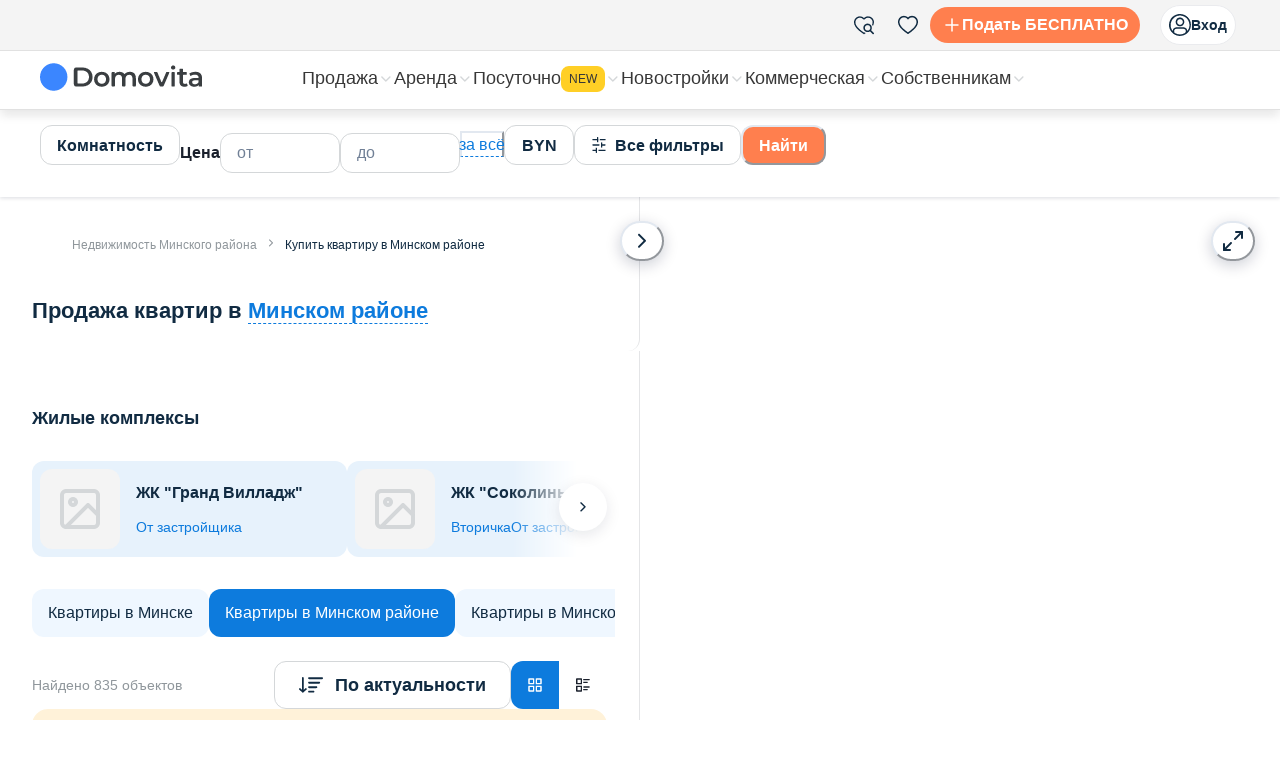

--- FILE ---
content_type: text/html; charset=utf-8
request_url: https://domovita.by/minskiyi-rayion/flats/sale
body_size: 112425
content:
<!DOCTYPE html><html lang="ru"><head><meta charSet="UTF-8"/><meta name="viewport" content="width=device-width, initial-scale=1"/><title>Купить квартиру в Минском районе, продажа квартир в пригороде Минска недорого</title><meta name="description" content="Свежие объявления о продаже в квартир Минском районе с картой на портале Domovita - вы сможете найти и купить вторичку в пригороде без посредников или через агентство. ✔ Быстрый поиск, ✔ сравнение цен, ✔ фото.
"/><meta name="keywords" content=""/><meta property="og:image" content="https://domovita.by/images/og_images/flat_og_2.jpg"/><meta property="og:title" content="Купить квартиру в Минском районе, продажа квартир в пригороде Минска недорого"/><meta property="og:description" content="Свежие объявления о продаже в квартир Минском районе с картой на портале Domovita - вы сможете найти и купить вторичку в пригороде без посредников или через агентство. ✔ Быстрый поиск, ✔ сравнение цен, ✔ фото.
"/><meta property="og:url" content="https://domovita.by/minskiyi-rayion/flats/sale"/><meta property="og:type" content="website"/><script type="application/ld+json">{"@context":"https://schema.org/","@type":"Product","aggregateRating":{"@type":"AggregateRating","ratingCount":1035,"ratingValue":5,"bestRating":5,"worstRating":1},"name":" Продажа квартир в Минском районе","description":"","image":"https://domovita.by/images/og_images/flat_og_2.jpg","offers":{"@type":"AggregateOffer","lowPrice":28596,"priceCurrency":"BYN","highPrice":1689780,"offerCount":835}}</script><script type="application/ld+json">[{"@context":"http://schema.org/","@type":"Apartment","@id":"https://domovita.by/d-kopische/flats/sale/1-komnatnaa-kvartira-ul-mikhaila-mila-16-3","additionalType":"http://www.productontology.org/id/Real_estate","name":"1-комнатная квартира, Копище, ул. Михаила Миля, д. 16","url":"https://domovita.by/d-kopische/flats/sale/1-komnatnaa-kvartira-ul-mikhaila-mila-16-3","logo":{"@type":"ImageObject","image":"https://domovita.by/images/logo.svg"},"numberOfRooms":"1","floorSize":"42.2","branchCode":"1210326","telephone":"+375 (44) 519-61-96","description":"Квартира с евроремонтом в новостройке, Копище❤️ Продаётся современная квартира с евроремонтом в новом доме - идеальный вариант для тех, кто ценит комфорт, стиль и качество. Адрес: д. Копище, ул. Михаила Миля, д. 16.- Просторная однокомнатная квартира продуманной планировки общей площадью 42,2 м2 полностью готова к проживанию. - Тамбур на две квартиры.- Светлая жилая комната 18,7 м2 наполнена уютом и теплом, просторная кухня площадью 9,2 м2 станет центром семейных ужинов и уютных утренних завтраков. Из кухни есть выход на застеклённую лоджию, где можно обустроить рабочее место или зону отдыха.- В прихожей 4,9 м2 разместилась вместительная и уютная гардеробная, в которой можно разместить всё необходимое.- В квартире выполнен свежий, качественный ремонт: выполнена переделана разводка электропроводки, с выводом новых точек и вводной группой в квартиру, выключатели и розетки Schneider Electric, заменены сантехнические подводы, стены выровнены и окрашены матовой моющейся краской, во всей квартире смонтированы потолки из гипсокартона со встроенными светильниками, на полу уложен ламинат Joss Beaumont, качественный керамогранит, в санузлах уложена плитка производства Испания, установлена инсталляция TECE, бойлер Termex, установлена акриловая ванна пр-во Чехия Ravak, полотенцесушитель жидкостный электрический, установлены плинтуса и межкомнатные двери из массива дуба, входная дверь металлическая (толщина полотна 1,5 мм).Фасады кухонного гарнитура крашенный МДФ, индукционная варочная панель, духовой шкаф, посудомоечная машина 45см фирмы Electrolux,встроенный холодильник Liebherr, лоджия утеплена по периметру, в комнате установлен кондиционер TCL.- Дом - современная новостройка, тёплый и энергоэффективный, с чистым подъездом, видеонаблюдением и бесшумным лифтом. - Территория благоустроена, есть удобные парковочные места, детская площадка и зелёные зоны для прогулок.- Район Копище - один из самых престижных и быстроразвивающихся районов столицы, сочетающий городскую инфраструктуру и спокойствие пригорода. В шаговой доступности магазины, школы, детские сады, торговые центры &amp;quot;Dana Mall&amp;quot; и &amp;quot;Green City&amp;quot;, фитнес-клубы и кафе. До метро &amp;quot;Уручье&amp;quot; или &amp;quot;Борисовский тракт&amp;quot; всего несколько минут, удобный выезд на МКАД делает расположение особенно комфортным.❤️ Эта квартира - готовое решение для жизни без лишних забот. Современный ремонт, свежий дом, отличное расположение и атмосфера уюта создают идеальные условия для комфортного проживания. Здесь всё продумано, чтобы просто заехать и жить с удовольствием.❤️ Ищете выгодную недвижимость или хотите продать свою? Мы решим это для Вас с заботой и профессионализмом:- Купить квартиру или дом в Минске и области- Продать недвижимость по выгодной цене- Оформить ипотеку, семейный капитал или кредит на покупку недвижимости- Помочь с инвестициями в недвижимость- Подобрать дизайнерский ремонт или перепланировку- Выбрать лучший банк для выгодного кредита и лизинга* Напишите нам в удобный мессенджер - Viber, Telegram или WhatsApp, и мы ответим на все вопросы!❤️ «Моя 7Я» решит это, как для своей семьи: с любовью, заботой и желаемым результатом!Агентство недвижимости ООО «Центр международной недвижимости Моя 7Я» | УНП 193750826 | Лицензия: № 02240/484 выдана МЮ РБ 18.05.2024 г. | Страховое свидетельство БР 0004913","image":{"@type":"ImageObject","thumbnail":"https://s.domovita.by/images/38/c784e167a2fdc028c90f904e60360557.mini.webp","url":"https://s.domovita.by/images/38/c784e167a2fdc028c90f904e60360557.webp"},"geo":{"@type":"GeoCoordinates","addressCountry":"Belarus","latitude":"53.9571","longitude":"27.6577"},"address":{"@type":"PostalAddress","addressLocality":"Копище","addressRegion":"МИНСКАЯ ОБЛАСТЬ","streetAddress":"ул. Михаила Миля 16"}},{"@context":"http://schema.org/","@type":"Apartment","@id":"https://domovita.by/gp-machulischi/flats/sale/2-komnatnaa-kvartira-ul-aviatorov-21-20","additionalType":"http://www.productontology.org/id/Real_estate","name":"2-комнатная квартира, Мачулищи, ул. Авиаторов, д. 2/1","url":"https://domovita.by/gp-machulischi/flats/sale/2-komnatnaa-kvartira-ul-aviatorov-21-20","logo":{"@type":"ImageObject","image":"https://domovita.by/images/logo.svg"},"numberOfRooms":"2","floorSize":"70.44","branchCode":"1193708","telephone":"+375 (44) 525-43-79","description":"Квартира в доме 3.1 на 4 этаже от надежного государственного застройщика. Сдача дома - сентябрь 2025Фиксированная цена в BYN. Эко-локация, рядом березовая роща и заказник «Соколиный». Малоэтажные монолитные дома, полная подготовка под чистовую отделку и расширенная комплектация (межкомнатные стены, стяжка, штукатурка, разводка электрики, сантехники, индивидуальные котлы, плиты, радиаторы, входные двери).Современные планировки, большие кухни-гостиные, панорамные окна.Благоустройство придомовой территории, закрытые дворы без машин, современные оборудованные детские и спортивные площадки. Видеонаблюдение территории, видеодомофоны, просторные парковки, колясочные, велобоксы - все в стоимости, без доплат. Pet-friendly среда.Гарантия на квартиру 5 лет.Кредитование от 3,75%, до 20 лет, первоначальный взнос от 0%, рассрочка до конца строительства.Офис продаж в центре Минска: К. Маркса, 16Все доступные квартиры в продаже: sokolkray.by","image":{"@type":"ImageObject","thumbnail":"https://s.domovita.by/images/e5/7bf9a6812117a28555d02c973c90ebce.mini.webp","url":"https://s.domovita.by/images/e5/7bf9a6812117a28555d02c973c90ebce.webp"},"geo":{"@type":"GeoCoordinates","addressCountry":"Belarus","latitude":"53.768","longitude":"27.6055"},"address":{"@type":"PostalAddress","addressLocality":"Мачулищи","addressRegion":"МИНСКАЯ ОБЛАСТЬ","streetAddress":"ул. Авиаторов 2/1"}},{"@context":"http://schema.org/","@type":"Apartment","@id":"https://domovita.by/tarasovo/flats/sale/1-komnatnaa-kvartira-ul-ratomskaa-10","additionalType":"http://www.productontology.org/id/Real_estate","name":"Квартира-студия, Тарасово, ул. Ратомская","url":"https://domovita.by/tarasovo/flats/sale/1-komnatnaa-kvartira-ul-ratomskaa-10","logo":{"@type":"ImageObject","image":"https://domovita.by/images/logo.svg"},"floorSize":"34.83","branchCode":"1161681","telephone":"+375 (44) 538-31-95","description":"Старт продаж в ЖК &amp;quot;Гранд Вилладж&amp;quot; - https://grand-village.by/?utm_source=domovita&amp;amp;amp;utm_medium=novostrojki&amp;amp;amp;utm_campaign=dom1 Высота потолков 2,7 мКачественная штукатурка стен и цементно-песчаная стяжка половОптоволоконный кабельИндивидуальные счетчики воды, тепла и электроэнергииОкна ПВХ с двухкамерными стеклопакетамиГоризонтальная разводка отопления и стальные радиаторыЖК «Гранд Вилладж»Уникальный проект закрытого жилого комплекса, где каждый житель найдёт своё ощущение Хюгге.Комплекс состоит из 13 домов различного формата: ситихаусы и клубные дома.На территории квартала будут располагаться современные детские игровые и спортивные комплексы, пешеходная аллея с вечнозелёными кустарниками, лаундж зоны и территории для барбекю, детский сад и площадка для выгула собак.Зелёный сквер в скандинавском стиле, украшенный арт-объектами, и главная площадь с зоной для фуд-траков, расположенная у торгового центра, станут главными точками притяжения для местных жителей.Авторская концепция камерного жилого комплекса в скандинавском стиле в пяти минутах от Минска. Атмосфера семейного квартала наполненная философией Хюгге.Первый домКаркасно-блочная технология строительства сохранит тишину и теплоСовременная система доступа и видеомониторинга обеспечит Вам безопасностьГостеприимные общие пространства дома, включающие в себя помещения для хранения колясок и сезонного инвентаря, а также лапомойки сделают Вашу жизнь комфортнойПродуманные удобные планировки, высокие потолки, увеличенные окна и панорамное остекление лоджий наполнят квартиру воздухом и светомЭксклюзивные квартиры с террасами на первом этаже позволят Вам насладится природой не выходя из домаДетская игровая площадка от надежного производителя и ландшафтный дизайн придомовой территории будут радовать Вас круглый годПодробную консультацию о комплексе и старте продаж Вы можете получить в отделе продаж по адресу : Пр-т Дзержинского 34.","image":{"@type":"ImageObject","thumbnail":"https://s.domovita.by/images/ea/f224fb9ab387ef44cc7cd2eb0febc3ea.mini.webp","url":"https://s.domovita.by/images/ea/f224fb9ab387ef44cc7cd2eb0febc3ea.webp"},"geo":{"@type":"GeoCoordinates","addressCountry":"Belarus","latitude":"53.9125","longitude":"27.3994"},"address":{"@type":"PostalAddress","addressLocality":"Тарасово","addressRegion":"МИНСКАЯ ОБЛАСТЬ","streetAddress":"ул. Ратомская "}},{"@context":"http://schema.org/","@type":"Apartment","@id":"https://domovita.by/gp-machulischi/flats/sale/1-komnatnaa-kvartira-ul-aviatorov-2-9","additionalType":"http://www.productontology.org/id/Real_estate","name":"1-комнатная квартира, Мачулищи, ул. Авиаторов, д. 16","url":"https://domovita.by/gp-machulischi/flats/sale/1-komnatnaa-kvartira-ul-aviatorov-2-9","logo":{"@type":"ImageObject","image":"https://domovita.by/images/logo.svg"},"numberOfRooms":"1","floorSize":"46.7","branchCode":"1193645","telephone":"+375 (44) 525-43-79","description":"Квартира в доме 3.1 на 4 этаже от надежного государственного застройщика. Сдача дома - сентябрь 2025Фиксированная цена в BYN. Эко-локация, рядом березовая роща и заказник «Соколиный». Малоэтажные монолитные дома, полная подготовка под чистовую отделку и расширенная комплектация (межкомнатные стены, стяжка, штукатурка, разводка электрики, сантехники, индивидуальные котлы, плиты, радиаторы, входные двери).Современные планировки, большие кухни-гостиные, панорамные окна.Благоустройство придомовой территории, закрытые дворы без машин, современные оборудованные детские и спортивные площадки. Видеонаблюдение территории, видеодомофоны, просторные парковки, колясочные, велобоксы - все в стоимости, без доплат. Pet-friendly среда.Гарантия на квартиру 5 лет.Кредитование от 3,75%, до 20 лет, первоначальный взнос от 0%, рассрочка до конца строительства.Офис продаж в центре Минска: К. Маркса, 16Все доступные квартиры в продаже: sokolkray.by","image":{"@type":"ImageObject","thumbnail":"https://s.domovita.by/images/b7/84378eed660d618f9720eb0f42d56131.mini.webp","url":"https://s.domovita.by/images/b7/84378eed660d618f9720eb0f42d56131.webp"},"geo":{"@type":"GeoCoordinates","addressCountry":"Belarus","latitude":"53.7708","longitude":"27.6045"},"address":{"@type":"PostalAddress","addressLocality":"Мачулищи","addressRegion":"МИНСКАЯ ОБЛАСТЬ","streetAddress":"ул. Авиаторов 16"}},{"@context":"http://schema.org/","@type":"Apartment","@id":"https://domovita.by/tarasovo/flats/sale/minskij-r-n-tarasovo-9","additionalType":"http://www.productontology.org/id/Real_estate","name":"2-комнатная квартира, Тарасово","url":"https://domovita.by/tarasovo/flats/sale/minskij-r-n-tarasovo-9","logo":{"@type":"ImageObject","image":"https://domovita.by/images/logo.svg"},"numberOfRooms":"2","floorSize":"62.49","branchCode":"1162159","telephone":"+375 (44) 538-31-95","description":"Старт продаж в ЖК &amp;quot;Гранд Вилладж&amp;quot; - https://grand-village.by/?utm_source=domovita&amp;amp;amp;utm_medium=novostrojki&amp;amp;amp;utm_campaign=dom1 Высота потолков 2,7 мКачественная штукатурка стен и цементно-песчаная стяжка половОптоволоконный кабельИндивидуальные счетчики воды, тепла и электроэнергииОкна ПВХ с двухкамерными стеклопакетамиГоризонтальная разводка отопления и стальные радиаторыЖК «Гранд Вилладж»Уникальный проект закрытого жилого комплекса, где каждый житель найдёт своё ощущение Хюгге.Комплекс состоит из 13 домов различного формата: ситихаусы и клубные дома.На территории квартала будут располагаться современные детские игровые и спортивные комплексы, пешеходная аллея с вечнозелёными кустарниками, лаундж зоны и территории для барбекю, детский сад и площадка для выгула собак.Зелёный сквер в скандинавском стиле, украшенный арт-объектами, и главная площадь с зоной для фуд-траков, расположенная у торгового центра, станут главными точками притяжения для местных жителей.Авторская концепция камерного жилого комплекса в скандинавском стиле в пяти минутах от Минска. Атмосфера семейного квартала наполненная философией Хюгге.Первый домКаркасно-блочная технология строительства сохранит тишину и теплоСовременная система доступа и видеомониторинга обеспечит Вам безопасностьГостеприимные общие пространства дома, включающие в себя помещения для хранения колясок и сезонного инвентаря, а также лапомойки сделают Вашу жизнь комфортнойПродуманные удобные планировки, высокие потолки, увеличенные окна и панорамное остекление лоджий наполнят квартиру воздухом и светомЭксклюзивные квартиры с террасами на первом этаже позволят Вам насладится природой не выходя из домаДетская игровая площадка от надежного производителя и ландшафтный дизайн придомовой территории будут радовать Вас круглый годПодробную консультацию о комплексе и старте продаж Вы можете получить в отделе продаж по адресу : Пр-т Дзержинского 34.","image":{"@type":"ImageObject","thumbnail":"https://s.domovita.by/images/92/3d0bb5e9904ded5ad4f21087bc8e3c3f.mini.webp","url":"https://s.domovita.by/images/92/3d0bb5e9904ded5ad4f21087bc8e3c3f.webp"},"geo":{"@type":"GeoCoordinates","addressCountry":"Belarus","latitude":"53.9123","longitude":"27.4008"},"address":{"@type":"PostalAddress","addressLocality":"Тарасово","addressRegion":"МИНСКАЯ ОБЛАСТЬ","streetAddress":""}},{"@context":"http://schema.org/","@type":"Apartment","@id":"https://domovita.by/gp-machulischi/flats/sale/2-komnatnaa-kvartira-ul-aviatorov-16-13","additionalType":"http://www.productontology.org/id/Real_estate","name":"2-комнатная квартира, Мачулищи, ул. Авиаторов, д. 16","url":"https://domovita.by/gp-machulischi/flats/sale/2-komnatnaa-kvartira-ul-aviatorov-16-13","logo":{"@type":"ImageObject","image":"https://domovita.by/images/logo.svg"},"numberOfRooms":"2","floorSize":"70.45","branchCode":"1194472","telephone":"+375 (44) 525-43-79","description":"Квартира в доме 3.2 на 3 этаже от надежного государственного застройщика. Сдача дома - апрель 2026Фиксированная цена в BYN. Эко-локация, рядом березовая роща и заказник «Соколиный». Малоэтажные монолитные дома, полная подготовка под чистовую отделку и расширенная комплектация (межкомнатные стены, стяжка, штукатурка, разводка электрики, сантехники, индивидуальные котлы, плиты, радиаторы, входные двери).Современные планировки, большие кухни-гостиные, панорамные окна.Благоустройство придомовой территории, закрытые дворы без машин, современные оборудованные детские и спортивные площадки. Видеонаблюдение территории, видеодомофоны, просторные парковки, колясочные, велобоксы - все в стоимости, без доплат. Pet-friendly среда.Гарантия на квартиру 5 лет.Кредитование от 3,75%, до 20 лет, первоначальный взнос от 0%, рассрочка до конца строительства.Офис продаж в центре Минска: К. Маркса, 16Все доступные квартиры в продаже: sokolkray.by","image":{"@type":"ImageObject","thumbnail":"https://s.domovita.by/images/7a/2d7c8050e983d33f536f144ca630c869.mini.webp","url":"https://s.domovita.by/images/7a/2d7c8050e983d33f536f144ca630c869.webp"},"geo":{"@type":"GeoCoordinates","addressCountry":"Belarus","latitude":"53.7708","longitude":"27.6045"},"address":{"@type":"PostalAddress","addressLocality":"Мачулищи","addressRegion":"МИНСКАЯ ОБЛАСТЬ","streetAddress":"ул. Авиаторов 16"}},{"@context":"http://schema.org/","@type":"Apartment","@id":"https://domovita.by/tarasovo/flats/sale/1-komnatnaa-kvartira-ul-ratomskaa-11","additionalType":"http://www.productontology.org/id/Real_estate","name":"Квартира-студия, Тарасово, ул. Ратомская","url":"https://domovita.by/tarasovo/flats/sale/1-komnatnaa-kvartira-ul-ratomskaa-11","logo":{"@type":"ImageObject","image":"https://domovita.by/images/logo.svg"},"floorSize":"43.03","branchCode":"1161685","telephone":"+375 (44) 538-31-95","description":"Старт продаж в ЖК &amp;quot;Гранд Вилладж&amp;quot; - https://grand-village.by/?utm_source=domovita&amp;amp;amp;utm_medium=novostrojki&amp;amp;amp;utm_campaign=dom1 Высота потолков 2,7 мКачественная штукатурка стен и цементно-песчаная стяжка половОптоволоконный кабельИндивидуальные счетчики воды, тепла и электроэнергииОкна ПВХ с двухкамерными стеклопакетамиГоризонтальная разводка отопления и стальные радиаторыЖК «Гранд Вилладж»Уникальный проект закрытого жилого комплекса, где каждый житель найдёт своё ощущение Хюгге.Комплекс состоит из 13 домов различного формата: ситихаусы и клубные дома.На территории квартала будут располагаться современные детские игровые и спортивные комплексы, пешеходная аллея с вечнозелёными кустарниками, лаундж зоны и территории для барбекю, детский сад и площадка для выгула собак.Зелёный сквер в скандинавском стиле, украшенный арт-объектами, и главная площадь с зоной для фуд-траков, расположенная у торгового центра, станут главными точками притяжения для местных жителей.Авторская концепция камерного жилого комплекса в скандинавском стиле в пяти минутах от Минска. Атмосфера семейного квартала наполненная философией Хюгге.Первый домКаркасно-блочная технология строительства сохранит тишину и теплоСовременная система доступа и видеомониторинга обеспечит Вам безопасностьГостеприимные общие пространства дома, включающие в себя помещения для хранения колясок и сезонного инвентаря, а также лапомойки сделают Вашу жизнь комфортнойПродуманные удобные планировки, высокие потолки, увеличенные окна и панорамное остекление лоджий наполнят квартиру воздухом и светомЭксклюзивные квартиры с террасами на первом этаже позволят Вам насладится природой не выходя из домаДетская игровая площадка от надежного производителя и ландшафтный дизайн придомовой территории будут радовать Вас круглый годПодробную консультацию о комплексе и старте продаж Вы можете получить в отделе продаж по адресу : Пр-т Дзержинского 34.","image":{"@type":"ImageObject","thumbnail":"https://s.domovita.by/images/dd/332be2c01778f2155ea5e05b580b8a22.mini.webp","url":"https://s.domovita.by/images/dd/332be2c01778f2155ea5e05b580b8a22.webp"},"geo":{"@type":"GeoCoordinates","addressCountry":"Belarus","latitude":"53.9124","longitude":"27.3995"},"address":{"@type":"PostalAddress","addressLocality":"Тарасово","addressRegion":"МИНСКАЯ ОБЛАСТЬ","streetAddress":"ул. Ратомская "}},{"@context":"http://schema.org/","@type":"Apartment","@id":"https://domovita.by/gp-machulischi/flats/sale/2-komnatnaa-kvartira-ul-aviatorov-16a-15","additionalType":"http://www.productontology.org/id/Real_estate","name":"2-комнатная квартира, Мачулищи, ул. Авиаторов, д. 16","url":"https://domovita.by/gp-machulischi/flats/sale/2-komnatnaa-kvartira-ul-aviatorov-16a-15","logo":{"@type":"ImageObject","image":"https://domovita.by/images/logo.svg"},"numberOfRooms":"2","floorSize":"67.61","branchCode":"1193680","telephone":"+375 (44) 525-43-79","description":"Квартира в доме 3.1 на 4 этаже от надежного государственного застройщика. Сдача дома - сентябрь 2025Фиксированная цена в BYN. Эко-локация, рядом березовая роща и заказник «Соколиный». Малоэтажные монолитные дома, полная подготовка под чистовую отделку и расширенная комплектация (межкомнатные стены, стяжка, штукатурка, разводка электрики, сантехники, индивидуальные котлы, плиты, радиаторы, входные двери).Современные планировки, большие кухни-гостиные, панорамные окна.Благоустройство придомовой территории, закрытые дворы без машин, современные оборудованные детские и спортивные площадки. Видеонаблюдение территории, видеодомофоны, просторные парковки, колясочные, велобоксы - все в стоимости, без доплат. Pet-friendly среда.Гарантия на квартиру 5 лет.Кредитование от 3,75%, до 20 лет, первоначальный взнос от 0%, рассрочка до конца строительства.Офис продаж в центре Минска: К. Маркса, 16Все доступные квартиры в продаже: sokolkray.by","image":{"@type":"ImageObject","thumbnail":"https://s.domovita.by/images/a5/6be79d96f0fdc9d67e75df4bf4aade7a.mini.webp","url":"https://s.domovita.by/images/a5/6be79d96f0fdc9d67e75df4bf4aade7a.webp"},"geo":{"@type":"GeoCoordinates","addressCountry":"Belarus","latitude":"53.7708","longitude":"27.6045"},"address":{"@type":"PostalAddress","addressLocality":"Мачулищи","addressRegion":"МИНСКАЯ ОБЛАСТЬ","streetAddress":"ул. Авиаторов 16"}},{"@context":"http://schema.org/","@type":"Apartment","@id":"https://domovita.by/tarasovo/flats/sale/minskij-r-n-tarasovo-10","additionalType":"http://www.productontology.org/id/Real_estate","name":"2-комнатная квартира, Тарасово","url":"https://domovita.by/tarasovo/flats/sale/minskij-r-n-tarasovo-10","logo":{"@type":"ImageObject","image":"https://domovita.by/images/logo.svg"},"numberOfRooms":"2","floorSize":"81.7","branchCode":"1162160","telephone":"+375 (44) 538-31-95","description":"Старт продаж в ЖК &amp;quot;Гранд Вилладж&amp;quot; - https://grand-village.by/?utm_source=domovita&amp;amp;amp;utm_medium=novostrojki&amp;amp;amp;utm_campaign=dom1 Высота потолков 2,7 мКачественная штукатурка стен и цементно-песчаная стяжка половОптоволоконный кабельИндивидуальные счетчики воды, тепла и электроэнергииОкна ПВХ с двухкамерными стеклопакетамиГоризонтальная разводка отопления и стальные радиаторыЖК «Гранд Вилладж»Уникальный проект закрытого жилого комплекса, где каждый житель найдёт своё ощущение Хюгге.Комплекс состоит из 13 домов различного формата: ситихаусы и клубные дома.На территории квартала будут располагаться современные детские игровые и спортивные комплексы, пешеходная аллея с вечнозелёными кустарниками, лаундж зоны и территории для барбекю, детский сад и площадка для выгула собак.Зелёный сквер в скандинавском стиле, украшенный арт-объектами, и главная площадь с зоной для фуд-траков, расположенная у торгового центра, станут главными точками притяжения для местных жителей.Авторская концепция камерного жилого комплекса в скандинавском стиле в пяти минутах от Минска. Атмосфера семейного квартала наполненная философией Хюгге.Первый домКаркасно-блочная технология строительства сохранит тишину и теплоСовременная система доступа и видеомониторинга обеспечит Вам безопасностьГостеприимные общие пространства дома, включающие в себя помещения для хранения колясок и сезонного инвентаря, а также лапомойки сделают Вашу жизнь комфортнойПродуманные удобные планировки, высокие потолки, увеличенные окна и панорамное остекление лоджий наполнят квартиру воздухом и светомЭксклюзивные квартиры с террасами на первом этаже позволят Вам насладится природой не выходя из домаДетская игровая площадка от надежного производителя и ландшафтный дизайн придомовой территории будут радовать Вас круглый годПодробную консультацию о комплексе и старте продаж Вы можете получить в отделе продаж по адресу : Пр-т Дзержинского 34.","image":{"@type":"ImageObject","thumbnail":"https://s.domovita.by/images/45/2e49f5ab284444e9de58a2e4a3a48582.mini.webp","url":"https://s.domovita.by/images/45/2e49f5ab284444e9de58a2e4a3a48582.webp"},"geo":{"@type":"GeoCoordinates","addressCountry":"Belarus","latitude":"53.9122","longitude":"27.4001"},"address":{"@type":"PostalAddress","addressLocality":"Тарасово","addressRegion":"МИНСКАЯ ОБЛАСТЬ","streetAddress":""}},{"@context":"http://schema.org/","@type":"Apartment","@id":"https://domovita.by/gp-machulischi/flats/sale/1-komnatnaa-kvartira-ul-aviatorov-21-8","additionalType":"http://www.productontology.org/id/Real_estate","name":"1-комнатная квартира, Мачулищи, ул. Авиаторов, д. 16","url":"https://domovita.by/gp-machulischi/flats/sale/1-komnatnaa-kvartira-ul-aviatorov-21-8","logo":{"@type":"ImageObject","image":"https://domovita.by/images/logo.svg"},"numberOfRooms":"1","floorSize":"40.01","branchCode":"1193691","telephone":"+375 (44) 525-43-79","description":"Квартира в доме 3.1 на 4 этаже от надежного государственного застройщика. Сдача дома - сентябрь 2025Фиксированная цена в BYN. Эко-локация, рядом березовая роща и заказник «Соколиный». Малоэтажные монолитные дома, полная подготовка под чистовую отделку и расширенная комплектация (межкомнатные стены, стяжка, штукатурка, разводка электрики, сантехники, индивидуальные котлы, плиты, радиаторы, входные двери).Современные планировки, большие кухни-гостиные, панорамные окна.Благоустройство придомовой территории, закрытые дворы без машин, современные оборудованные детские и спортивные площадки. Видеонаблюдение территории, видеодомофоны, просторные парковки, колясочные, велобоксы - все в стоимости, без доплат. Pet-friendly среда.Гарантия на квартиру 5 лет.Кредитование от 3,75%, до 20 лет, первоначальный взнос от 0%, рассрочка до конца строительства.Офис продаж в центре Минска: К. Маркса, 16Все доступные квартиры в продаже: sokolkray.by","image":{"@type":"ImageObject","thumbnail":"https://s.domovita.by/images/11/e6fd54cecf9ef7a29a2af07489ed79e5.mini.webp","url":"https://s.domovita.by/images/11/e6fd54cecf9ef7a29a2af07489ed79e5.webp"},"geo":{"@type":"GeoCoordinates","addressCountry":"Belarus","latitude":"53.7708","longitude":"27.6045"},"address":{"@type":"PostalAddress","addressLocality":"Мачулищи","addressRegion":"МИНСКАЯ ОБЛАСТЬ","streetAddress":"ул. Авиаторов 16"}},{"@context":"http://schema.org/","@type":"Apartment","@id":"https://domovita.by/tarasovo/flats/sale/minskij-r-n-tarasovo-3","additionalType":"http://www.productontology.org/id/Real_estate","name":"Квартира-студия, Тарасово","url":"https://domovita.by/tarasovo/flats/sale/minskij-r-n-tarasovo-3","logo":{"@type":"ImageObject","image":"https://domovita.by/images/logo.svg"},"floorSize":"41.67","branchCode":"1162152","telephone":"+375 (44) 538-31-95","description":"Старт продаж в ЖК &amp;quot;Гранд Вилладж&amp;quot; - https://grand-village.by/?utm_source=domovita&amp;amp;amp;utm_medium=novostrojki&amp;amp;amp;utm_campaign=dom1  Высота потолков 2,7 мКачественная штукатурка стен и цементно-песчаная стяжка половОптоволоконный кабельИндивидуальные счетчики воды, тепла и электроэнергииОкна ПВХ с двухкамерными стеклопакетамиГоризонтальная разводка отопления и стальные радиаторыЖК «Гранд Вилладж»Уникальный проект закрытого жилого комплекса, где каждый житель найдёт своё ощущение Хюгге.Комплекс состоит из 13 домов различного формата: ситихаусы и клубные дома.На территории квартала будут располагаться современные детские игровые и спортивные комплексы, пешеходная аллея с вечнозелёными кустарниками, лаундж зоны и территории для барбекю, детский сад и площадка для выгула собак.Зелёный сквер в скандинавском стиле, украшенный арт-объектами, и главная площадь с зоной для фуд-траков, расположенная у торгового центра, станут главными точками притяжения для местных жителей.Авторская концепция камерного жилого комплекса в скандинавском стиле в пяти минутах от Минска. Атмосфера семейного квартала наполненная философией Хюгге.Первый домКаркасно-блочная технология строительства сохранит тишину и теплоСовременная система доступа и видеомониторинга обеспечит Вам безопасностьГостеприимные общие пространства дома, включающие в себя помещения для хранения колясок и сезонного инвентаря, а также лапомойки сделают Вашу жизнь комфортнойПродуманные удобные планировки, высокие потолки, увеличенные окна и панорамное остекление лоджий наполнят квартиру воздухом и светомЭксклюзивные квартиры с террасами на первом этаже позволят Вам насладится природой не выходя из домаДетская игровая площадка от надежного производителя и ландшафтный дизайн придомовой территории будут радовать Вас круглый годПодробную консультацию о комплексе и старте продаж Вы можете получить в отделе продаж по адресу : Пр-т Дзержинского 34.","image":{"@type":"ImageObject","thumbnail":"https://s.domovita.by/images/34/efe5641ffcd9800f02fbe5851ba80035.mini.webp","url":"https://s.domovita.by/images/34/efe5641ffcd9800f02fbe5851ba80035.webp"},"geo":{"@type":"GeoCoordinates","addressCountry":"Belarus","latitude":"53.9125","longitude":"27.3997"},"address":{"@type":"PostalAddress","addressLocality":"Тарасово","addressRegion":"МИНСКАЯ ОБЛАСТЬ","streetAddress":""}},{"@context":"http://schema.org/","@type":"Apartment","@id":"https://domovita.by/gp-machulischi/flats/sale/2-komnatnaa-kvartira-ul-aviatorov-16-12","additionalType":"http://www.productontology.org/id/Real_estate","name":"2-комнатная квартира, Мачулищи, ул. Авиаторов, д. 16","url":"https://domovita.by/gp-machulischi/flats/sale/2-komnatnaa-kvartira-ul-aviatorov-16-12","logo":{"@type":"ImageObject","image":"https://domovita.by/images/logo.svg"},"numberOfRooms":"2","floorSize":"67.99","branchCode":"1194471","telephone":"+375 (44) 525-43-79","description":"Квартира в доме 3.2 на 2 этаже от надежного государственного застройщика. Сдача дома - апрель 2026Фиксированная цена в BYN. Эко-локация, рядом березовая роща и заказник «Соколиный». Малоэтажные монолитные дома, полная подготовка под чистовую отделку и расширенная комплектация (межкомнатные стены, стяжка, штукатурка, разводка электрики, сантехники, индивидуальные котлы, плиты, радиаторы, входные двери).Современные планировки, большие кухни-гостиные, панорамные окна.Благоустройство придомовой территории, закрытые дворы без машин, современные оборудованные детские и спортивные площадки. Видеонаблюдение территории, видеодомофоны, просторные парковки, колясочные, велобоксы - все в стоимости, без доплат. Pet-friendly среда.Гарантия на квартиру 5 лет.Кредитование от 3,75%, до 20 лет, первоначальный взнос от 0%, рассрочка до конца строительства.Офис продаж в центре Минска: К. Маркса, 16Все доступные квартиры в продаже: sokolkray.by","image":{"@type":"ImageObject","thumbnail":"https://s.domovita.by/images/5f/fa5c9c2c511dc8286f8dd49ad6dd1e1f.mini.webp","url":"https://s.domovita.by/images/5f/fa5c9c2c511dc8286f8dd49ad6dd1e1f.webp"},"geo":{"@type":"GeoCoordinates","addressCountry":"Belarus","latitude":"53.7708","longitude":"27.6045"},"address":{"@type":"PostalAddress","addressLocality":"Мачулищи","addressRegion":"МИНСКАЯ ОБЛАСТЬ","streetAddress":"ул. Авиаторов 16"}},{"@context":"http://schema.org/","@type":"Apartment","@id":"https://domovita.by/tarasovo/flats/sale/minskij-r-n-tarasovo-2","additionalType":"http://www.productontology.org/id/Real_estate","name":"Квартира-студия, Тарасово","url":"https://domovita.by/tarasovo/flats/sale/minskij-r-n-tarasovo-2","logo":{"@type":"ImageObject","image":"https://domovita.by/images/logo.svg"},"floorSize":"40.99","branchCode":"1162145","telephone":"+375 (44) 538-31-95","description":"Старт продаж в ЖК &amp;quot;Гранд Вилладж&amp;quot; - https://grand-village.by/?utm_source=domovita&amp;amp;amp;utm_medium=novostrojki&amp;amp;amp;utm_campaign=dom1 Высота потолков 2,7 мКачественная штукатурка стен и цементно-песчаная стяжка половОптоволоконный кабельИндивидуальные счетчики воды, тепла и электроэнергииОкна ПВХ с двухкамерными стеклопакетамиГоризонтальная разводка отопления и стальные радиаторыЖК «Гранд Вилладж»Уникальный проект закрытого жилого комплекса, где каждый житель найдёт своё ощущение Хюгге.Комплекс состоит из 13 домов различного формата: ситихаусы и клубные дома.На территории квартала будут располагаться современные детские игровые и спортивные комплексы, пешеходная аллея с вечнозелёными кустарниками, лаундж зоны и территории для барбекю, детский сад и площадка для выгула собак.Зелёный сквер в скандинавском стиле, украшенный арт-объектами, и главная площадь с зоной для фуд-траков, расположенная у торгового центра, станут главными точками притяжения для местных жителей.Авторская концепция камерного жилого комплекса в скандинавском стиле в пяти минутах от Минска. Атмосфера семейного квартала наполненная философией Хюгге.Первый домКаркасно-блочная технология строительства сохранит тишину и теплоСовременная система доступа и видеомониторинга обеспечит Вам безопасностьГостеприимные общие пространства дома, включающие в себя помещения для хранения колясок и сезонного инвентаря, а также лапомойки сделают Вашу жизнь комфортнойПродуманные удобные планировки, высокие потолки, увеличенные окна и панорамное остекление лоджий наполнят квартиру воздухом и светомЭксклюзивные квартиры с террасами на первом этаже позволят Вам насладится природой не выходя из домаДетская игровая площадка от надежного производителя и ландшафтный дизайн придомовой территории будут радовать Вас круглый годПодробную консультацию о комплексе и старте продаж Вы можете получить в отделе продаж по адресу : Пр-т Дзержинского 34.","image":{"@type":"ImageObject","thumbnail":"https://s.domovita.by/images/27/7bdd52f73e5eb9fd456ebebd5c666f08.mini.webp","url":"https://s.domovita.by/images/27/7bdd52f73e5eb9fd456ebebd5c666f08.webp"},"geo":{"@type":"GeoCoordinates","addressCountry":"Belarus","latitude":"53.9124","longitude":"27.3999"},"address":{"@type":"PostalAddress","addressLocality":"Тарасово","addressRegion":"МИНСКАЯ ОБЛАСТЬ","streetAddress":""}},{"@context":"http://schema.org/","@type":"Apartment","@id":"https://domovita.by/gp-machulischi/flats/sale/1-komnatnaa-kvartira-ul-aviatorov-21-9","additionalType":"http://www.productontology.org/id/Real_estate","name":"1-комнатная квартира, Мачулищи, ул. Авиаторов, д. 16","url":"https://domovita.by/gp-machulischi/flats/sale/1-komnatnaa-kvartira-ul-aviatorov-21-9","logo":{"@type":"ImageObject","image":"https://domovita.by/images/logo.svg"},"numberOfRooms":"1","floorSize":"39.29","branchCode":"1193700","telephone":"+375 (44) 525-43-79","description":"Квартира в доме 3.1 на 4 этаже от надежного государственного застройщика. Сдача дома - сентябрь 2025Фиксированная цена в BYN. Эко-локация, рядом березовая роща и заказник «Соколиный». Малоэтажные монолитные дома, полная подготовка под чистовую отделку и расширенная комплектация (межкомнатные стены, стяжка, штукатурка, разводка электрики, сантехники, индивидуальные котлы, плиты, радиаторы, входные двери).Современные планировки, большие кухни-гостиные, панорамные окна.Благоустройство придомовой территории, закрытые дворы без машин, современные оборудованные детские и спортивные площадки. Видеонаблюдение территории, видеодомофоны, просторные парковки, колясочные, велобоксы - все в стоимости, без доплат. Pet-friendly среда.Гарантия на квартиру 5 лет.Кредитование от 3,75%, до 20 лет, первоначальный взнос от 0%, рассрочка до конца строительства.Офис продаж в центре Минска: К. Маркса, 16Все доступные квартиры в продаже: sokolkray.by","image":{"@type":"ImageObject","thumbnail":"https://s.domovita.by/images/c5/522c94f23b2415def24cf2e2795844e4.mini.webp","url":"https://s.domovita.by/images/c5/522c94f23b2415def24cf2e2795844e4.webp"},"geo":{"@type":"GeoCoordinates","addressCountry":"Belarus","latitude":"53.7708","longitude":"27.6045"},"address":{"@type":"PostalAddress","addressLocality":"Мачулищи","addressRegion":"МИНСКАЯ ОБЛАСТЬ","streetAddress":"ул. Авиаторов 16"}},{"@context":"http://schema.org/","@type":"Apartment","@id":"https://domovita.by/tarasovo/flats/sale/minskij-r-n-tarasovo-4","additionalType":"http://www.productontology.org/id/Real_estate","name":"2-комнатная квартира, Тарасово","url":"https://domovita.by/tarasovo/flats/sale/minskij-r-n-tarasovo-4","logo":{"@type":"ImageObject","image":"https://domovita.by/images/logo.svg"},"numberOfRooms":"2","floorSize":"53.57","branchCode":"1162153","telephone":"+375 (44) 538-31-95","description":"Старт продаж в ЖК &amp;quot;Гранд Вилладж&amp;quot; - https://grand-village.by/?utm_source=domovita&amp;amp;amp;utm_medium=novostrojki&amp;amp;amp;utm_campaign=dom1  Высота потолков 2,7 мКачественная штукатурка стен и цементно-песчаная стяжка половОптоволоконный кабельИндивидуальные счетчики воды, тепла и электроэнергииОкна ПВХ с двухкамерными стеклопакетамиГоризонтальная разводка отопления и стальные радиаторыЖК «Гранд Вилладж»Уникальный проект закрытого жилого комплекса, где каждый житель найдёт своё ощущение Хюгге.Комплекс состоит из 13 домов различного формата: ситихаусы и клубные дома.На территории квартала будут располагаться современные детские игровые и спортивные комплексы, пешеходная аллея с вечнозелёными кустарниками, лаундж зоны и территории для барбекю, детский сад и площадка для выгула собак.Зелёный сквер в скандинавском стиле, украшенный арт-объектами, и главная площадь с зоной для фуд-траков, расположенная у торгового центра, станут главными точками притяжения для местных жителей.Авторская концепция камерного жилого комплекса в скандинавском стиле в пяти минутах от Минска. Атмосфера семейного квартала наполненная философией Хюгге.Первый домКаркасно-блочная технология строительства сохранит тишину и теплоСовременная система доступа и видеомониторинга обеспечит Вам безопасностьГостеприимные общие пространства дома, включающие в себя помещения для хранения колясок и сезонного инвентаря, а также лапомойки сделают Вашу жизнь комфортнойПродуманные удобные планировки, высокие потолки, увеличенные окна и панорамное остекление лоджий наполнят квартиру воздухом и светомЭксклюзивные квартиры с террасами на первом этаже позволят Вам насладится природой не выходя из домаДетская игровая площадка от надежного производителя и ландшафтный дизайн придомовой территории будут радовать Вас круглый годПодробную консультацию о комплексе и старте продаж Вы можете получить в отделе продаж по адресу : Пр-т Дзержинского 34.","image":{"@type":"ImageObject","thumbnail":"https://s.domovita.by/images/75/6aad9812f7790c3f56d5ba640cd483cc.mini.webp","url":"https://s.domovita.by/images/75/6aad9812f7790c3f56d5ba640cd483cc.webp"},"geo":{"@type":"GeoCoordinates","addressCountry":"Belarus","latitude":"53.9123","longitude":"27.4008"},"address":{"@type":"PostalAddress","addressLocality":"Тарасово","addressRegion":"МИНСКАЯ ОБЛАСТЬ","streetAddress":""}},{"@context":"http://schema.org/","@type":"Apartment","@id":"https://domovita.by/gp-machulischi/flats/sale/1-komnatnaa-kvartira-ul-aviatorov-16-17","additionalType":"http://www.productontology.org/id/Real_estate","name":"1-комнатная квартира, Мачулищи, ул. Авиаторов, д. 16","url":"https://domovita.by/gp-machulischi/flats/sale/1-komnatnaa-kvartira-ul-aviatorov-16-17","logo":{"@type":"ImageObject","image":"https://domovita.by/images/logo.svg"},"numberOfRooms":"1","floorSize":"47.14","branchCode":"1194469","telephone":"+375 (44) 525-43-79","description":"Квартира в доме 3.2 на 2 этаже от надежного государственного застройщика. Сдача дома - апрель 2026Фиксированная цена в BYN. Эко-локация, рядом березовая роща и заказник «Соколиный». Малоэтажные монолитные дома, полная подготовка под чистовую отделку и расширенная комплектация (межкомнатные стены, стяжка, штукатурка, разводка электрики, сантехники, индивидуальные котлы, плиты, радиаторы, входные двери).Современные планировки, большие кухни-гостиные, панорамные окна.Благоустройство придомовой территории, закрытые дворы без машин, современные оборудованные детские и спортивные площадки. Видеонаблюдение территории, видеодомофоны, просторные парковки, колясочные, велобоксы - все в стоимости, без доплат. Pet-friendly среда.Гарантия на квартиру 5 лет.Кредитование от 3,75%, до 20 лет, первоначальный взнос от 0%, рассрочка до конца строительства.Офис продаж в центре Минска: К. Маркса, 16Все доступные квартиры в продаже: sokolkray.by","image":{"@type":"ImageObject","thumbnail":"https://s.domovita.by/images/b9/6af568210e57b1d5e75edc02fd9ec361.mini.webp","url":"https://s.domovita.by/images/b9/6af568210e57b1d5e75edc02fd9ec361.webp"},"geo":{"@type":"GeoCoordinates","addressCountry":"Belarus","latitude":"53.7708","longitude":"27.6045"},"address":{"@type":"PostalAddress","addressLocality":"Мачулищи","addressRegion":"МИНСКАЯ ОБЛАСТЬ","streetAddress":"ул. Авиаторов 16"}},{"@context":"http://schema.org/","@type":"Apartment","@id":"https://domovita.by/tarasovo/flats/sale/1-komnatnaa-kvartira-ul-ratomskaa-12","additionalType":"http://www.productontology.org/id/Real_estate","name":"Квартира-студия, Тарасово, ул. Ратомская","url":"https://domovita.by/tarasovo/flats/sale/1-komnatnaa-kvartira-ul-ratomskaa-12","logo":{"@type":"ImageObject","image":"https://domovita.by/images/logo.svg"},"floorSize":"34.83","branchCode":"1161686","telephone":"+375 (44) 538-31-95","description":"Старт продаж в ЖК &amp;quot;Гранд Вилладж&amp;quot; - https://grand-village.by/?utm_source=domovita&amp;amp;amp;utm_medium=novostrojki&amp;amp;amp;utm_campaign=dom1 Высота потолков 2,7 мКачественная штукатурка стен и цементно-песчаная стяжка половОптоволоконный кабельИндивидуальные счетчики воды, тепла и электроэнергииОкна ПВХ с двухкамерными стеклопакетамиГоризонтальная разводка отопления и стальные радиаторыЖК «Гранд Вилладж»Уникальный проект закрытого жилого комплекса, где каждый житель найдёт своё ощущение Хюгге.Комплекс состоит из 13 домов различного формата: ситихаусы и клубные дома.На территории квартала будут располагаться современные детские игровые и спортивные комплексы, пешеходная аллея с вечнозелёными кустарниками, лаундж зоны и территории для барбекю, детский сад и площадка для выгула собак.Зелёный сквер в скандинавском стиле, украшенный арт-объектами, и главная площадь с зоной для фуд-траков, расположенная у торгового центра, станут главными точками притяжения для местных жителей.Авторская концепция камерного жилого комплекса в скандинавском стиле в пяти минутах от Минска. Атмосфера семейного квартала наполненная философией Хюгге.Первый домКаркасно-блочная технология строительства сохранит тишину и теплоСовременная система доступа и видеомониторинга обеспечит Вам безопасностьГостеприимные общие пространства дома, включающие в себя помещения для хранения колясок и сезонного инвентаря, а также лапомойки сделают Вашу жизнь комфортнойПродуманные удобные планировки, высокие потолки, увеличенные окна и панорамное остекление лоджий наполнят квартиру воздухом и светомЭксклюзивные квартиры с террасами на первом этаже позволят Вам насладится природой не выходя из домаДетская игровая площадка от надежного производителя и ландшафтный дизайн придомовой территории будут радовать Вас круглый годПодробную консультацию о комплексе и старте продаж Вы можете получить в отделе продаж по адресу : Пр-т Дзержинского 34.","image":{"@type":"ImageObject","thumbnail":"https://s.domovita.by/images/77/e6666aa14b0c07f32051bc0806c5250d.mini.webp","url":"https://s.domovita.by/images/77/e6666aa14b0c07f32051bc0806c5250d.webp"},"geo":{"@type":"GeoCoordinates","addressCountry":"Belarus","latitude":"53.9122","longitude":"27.3995"},"address":{"@type":"PostalAddress","addressLocality":"Тарасово","addressRegion":"МИНСКАЯ ОБЛАСТЬ","streetAddress":"ул. Ратомская "}},{"@context":"http://schema.org/","@type":"Apartment","@id":"https://domovita.by/gp-machulischi/flats/sale/1-komnatnaa-kvartira-ul-aviatorov-16-18","additionalType":"http://www.productontology.org/id/Real_estate","name":"1-комнатная квартира, Мачулищи, ул. Авиаторов, д. 16","url":"https://domovita.by/gp-machulischi/flats/sale/1-komnatnaa-kvartira-ul-aviatorov-16-18","logo":{"@type":"ImageObject","image":"https://domovita.by/images/logo.svg"},"numberOfRooms":"1","floorSize":"39.74","branchCode":"1194470","telephone":"+375 (44) 525-43-79","description":"Квартира в доме 3.2 на 2 этаже от надежного государственного застройщика. Сдача дома - апрель 2026Фиксированная цена в BYN. Эко-локация, рядом березовая роща и заказник «Соколиный». Малоэтажные монолитные дома, полная подготовка под чистовую отделку и расширенная комплектация (межкомнатные стены, стяжка, штукатурка, разводка электрики, сантехники, индивидуальные котлы, плиты, радиаторы, входные двери).Современные планировки, большие кухни-гостиные, панорамные окна.Благоустройство придомовой территории, закрытые дворы без машин, современные оборудованные детские и спортивные площадки. Видеонаблюдение территории, видеодомофоны, просторные парковки, колясочные, велобоксы - все в стоимости, без доплат. Pet-friendly среда.Гарантия на квартиру 5 лет.Кредитование от 3,75%, до 20 лет, первоначальный взнос от 0%, рассрочка до конца строительства.Офис продаж в центре Минска: К. Маркса, 16Все доступные квартиры в продаже: sokolkray.by","image":{"@type":"ImageObject","thumbnail":"https://s.domovita.by/images/a4/ee2edf9f8ddd2139f89500d2c4387185.mini.webp","url":"https://s.domovita.by/images/a4/ee2edf9f8ddd2139f89500d2c4387185.webp"},"geo":{"@type":"GeoCoordinates","addressCountry":"Belarus","latitude":"53.7708","longitude":"27.6045"},"address":{"@type":"PostalAddress","addressLocality":"Мачулищи","addressRegion":"МИНСКАЯ ОБЛАСТЬ","streetAddress":"ул. Авиаторов 16"}},{"@context":"http://schema.org/","@type":"Apartment","@id":"https://domovita.by/tarasovo/flats/sale/minskij-r-n-tarasovo-7","additionalType":"http://www.productontology.org/id/Real_estate","name":"Квартира-студия, Тарасово","url":"https://domovita.by/tarasovo/flats/sale/minskij-r-n-tarasovo-7","logo":{"@type":"ImageObject","image":"https://domovita.by/images/logo.svg"},"floorSize":"43.03","branchCode":"1162156","telephone":"+375 (44) 538-31-95","description":"Старт продаж в ЖК &amp;quot;Гранд Вилладж&amp;quot; - https://grand-village.by/?utm_source=domovita&amp;amp;amp;utm_medium=novostrojki&amp;amp;amp;utm_campaign=dom1 Высота потолков 2,7 мКачественная штукатурка стен и цементно-песчаная стяжка половОптоволоконный кабельИндивидуальные счетчики воды, тепла и электроэнергииОкна ПВХ с двухкамерными стеклопакетамиГоризонтальная разводка отопления и стальные радиаторыЖК «Гранд Вилладж»Уникальный проект закрытого жилого комплекса, где каждый житель найдёт своё ощущение Хюгге.Комплекс состоит из 13 домов различного формата: ситихаусы и клубные дома.На территории квартала будут располагаться современные детские игровые и спортивные комплексы, пешеходная аллея с вечнозелёными кустарниками, лаундж зоны и территории для барбекю, детский сад и площадка для выгула собак.Зелёный сквер в скандинавском стиле, украшенный арт-объектами, и главная площадь с зоной для фуд-траков, расположенная у торгового центра, станут главными точками притяжения для местных жителей.Авторская концепция камерного жилого комплекса в скандинавском стиле в пяти минутах от Минска. Атмосфера семейного квартала наполненная философией Хюгге.Первый домКаркасно-блочная технология строительства сохранит тишину и теплоСовременная система доступа и видеомониторинга обеспечит Вам безопасностьГостеприимные общие пространства дома, включающие в себя помещения для хранения колясок и сезонного инвентаря, а также лапомойки сделают Вашу жизнь комфортнойПродуманные удобные планировки, высокие потолки, увеличенные окна и панорамное остекление лоджий наполнят квартиру воздухом и светомЭксклюзивные квартиры с террасами на первом этаже позволят Вам насладится природой не выходя из домаДетская игровая площадка от надежного производителя и ландшафтный дизайн придомовой территории будут радовать Вас круглый годПодробную консультацию о комплексе и старте продаж Вы можете получить в отделе продаж по адресу : Пр-т Дзержинского 34.","image":{"@type":"ImageObject","thumbnail":"https://s.domovita.by/images/ba/c5fe768deb623d2480f90058a4530a08.mini.webp","url":"https://s.domovita.by/images/ba/c5fe768deb623d2480f90058a4530a08.webp"},"geo":{"@type":"GeoCoordinates","addressCountry":"Belarus","latitude":"53.9126","longitude":"27.4002"},"address":{"@type":"PostalAddress","addressLocality":"Тарасово","addressRegion":"МИНСКАЯ ОБЛАСТЬ","streetAddress":""}},{"@context":"http://schema.org/","@type":"Apartment","@id":"https://domovita.by/gp-machulischi/flats/sale/2-komnatnaa-kvartira-ul-aviatorov-16-11","additionalType":"http://www.productontology.org/id/Real_estate","name":"2-комнатная квартира, Мачулищи, ул. Авиаторов, д. 16","url":"https://domovita.by/gp-machulischi/flats/sale/2-komnatnaa-kvartira-ul-aviatorov-16-11","logo":{"@type":"ImageObject","image":"https://domovita.by/images/logo.svg"},"numberOfRooms":"2","floorSize":"71.15","branchCode":"1194467","telephone":"+375 (44) 525-43-79","description":"Квартира в доме 3.2 на 1 этаже от надежного государственного застройщика. Сдача дома - апрель 2026Фиксированная цена в BYN. Эко-локация, рядом березовая роща и заказник «Соколиный». Малоэтажные монолитные дома, полная подготовка под чистовую отделку и расширенная комплектация (межкомнатные стены, стяжка, штукатурка, разводка электрики, сантехники, индивидуальные котлы, плиты, радиаторы, входные двери).Современные планировки, большие кухни-гостиные, панорамные окна.Благоустройство придомовой территории, закрытые дворы без машин, современные оборудованные детские и спортивные площадки. Видеонаблюдение территории, видеодомофоны, просторные парковки, колясочные, велобоксы - все в стоимости, без доплат. Pet-friendly среда.Гарантия на квартиру 5 лет.Кредитование от 3,75%, до 20 лет, первоначальный взнос от 0%, рассрочка до конца строительства.Офис продаж в центре Минска: К. Маркса, 16Все доступные квартиры в продаже: sokolkray.by","image":{"@type":"ImageObject","thumbnail":"https://s.domovita.by/images/cc/b461393d8499c5c59ed0f1dd7b443ba6.mini.webp","url":"https://s.domovita.by/images/cc/b461393d8499c5c59ed0f1dd7b443ba6.webp"},"geo":{"@type":"GeoCoordinates","addressCountry":"Belarus","latitude":"53.7708","longitude":"27.6045"},"address":{"@type":"PostalAddress","addressLocality":"Мачулищи","addressRegion":"МИНСКАЯ ОБЛАСТЬ","streetAddress":"ул. Авиаторов 16"}}]</script><script type="application/ld+json">{"@context":"https://schema.org","@type":"BreadcrumbList","itemListElement":[{"@type":"ListItem","position":1,"name":"Недвижимость Минского района","item":"https://domovita.by/minskiyi-rayion"},{"@type":"ListItem","position":2,"name":"Купить квартиру в Минском районе","item":"https://domovita.by/minskiyi-rayion/flats/sale"}]}</script><link rel="canonical" href="https://domovita.by/minskiyi-rayion/flats/sale"/><link rel="preload" as="image" imageSrcSet="/_next/image?url=%2FflatsForSaleListing%2Fmap-mobile.png&amp;w=640&amp;q=75 640w, /_next/image?url=%2FflatsForSaleListing%2Fmap-mobile.png&amp;w=750&amp;q=75 750w, /_next/image?url=%2FflatsForSaleListing%2Fmap-mobile.png&amp;w=828&amp;q=75 828w, /_next/image?url=%2FflatsForSaleListing%2Fmap-mobile.png&amp;w=1080&amp;q=75 1080w, /_next/image?url=%2FflatsForSaleListing%2Fmap-mobile.png&amp;w=1200&amp;q=75 1200w, /_next/image?url=%2FflatsForSaleListing%2Fmap-mobile.png&amp;w=1920&amp;q=75 1920w, /_next/image?url=%2FflatsForSaleListing%2Fmap-mobile.png&amp;w=2048&amp;q=75 2048w, /_next/image?url=%2FflatsForSaleListing%2Fmap-mobile.png&amp;w=3840&amp;q=75 3840w" imageSizes="100vw"/><meta name="next-head-count" content="15"/><link rel="preload" href="/_next/static/css/af175eed3807e0da.css" as="style"/><link rel="stylesheet" href="/_next/static/css/af175eed3807e0da.css" data-n-g=""/><link rel="preload" href="/_next/static/css/859c9bd631cfddf5.css" as="style"/><link rel="stylesheet" href="/_next/static/css/859c9bd631cfddf5.css" data-n-p=""/><link rel="preload" href="/_next/static/css/7ca04d427b702a64.css" as="style"/><link rel="stylesheet" href="/_next/static/css/7ca04d427b702a64.css"/><link rel="preload" href="/_next/static/css/7ad80742d3c8d0c0.css" as="style"/><link rel="stylesheet" href="/_next/static/css/7ad80742d3c8d0c0.css"/><link rel="preload" href="/_next/static/css/36840340f3f01bb9.css" as="style"/><link rel="stylesheet" href="/_next/static/css/36840340f3f01bb9.css"/><link rel="preload" href="/_next/static/css/786a39aebcd12fe2.css" as="style"/><link rel="stylesheet" href="/_next/static/css/786a39aebcd12fe2.css"/><link rel="preload" href="/_next/static/css/2d26f4bcbd71a7a2.css" as="style"/><link rel="stylesheet" href="/_next/static/css/2d26f4bcbd71a7a2.css"/><noscript data-n-css=""></noscript><script defer="" nomodule="" src="/_next/static/chunks/polyfills-42372ed130431b0a.js"></script><script defer="" src="/_next/static/chunks/7796.6411282d614130e1.js"></script><script defer="" src="/_next/static/chunks/7163.508c775280e1feab.js"></script><script defer="" src="/_next/static/chunks/1860.1e1498bf4deec5a8.js"></script><script defer="" src="/_next/static/chunks/886.60e986baff8fde46.js"></script><script defer="" src="/_next/static/chunks/8483-91ea57b20d7fbf24.js"></script><script defer="" src="/_next/static/chunks/9982-4dd80563752a89b2.js"></script><script defer="" src="/_next/static/chunks/5980-a9376a3b27631e60.js"></script><script defer="" src="/_next/static/chunks/2400.0c4efa28d1ff5d90.js"></script><script defer="" src="/_next/static/chunks/1220.d801222bfde85bd9.js"></script><script defer="" src="/_next/static/chunks/4691.c2d1cdae1366622a.js"></script><script defer="" src="/_next/static/chunks/6525.ef9579f3a432fd47.js"></script><script defer="" src="/_next/static/chunks/21.34d8376808cbc97b.js"></script><script defer="" src="/_next/static/chunks/7159.29ed8734622d16c5.js"></script><script defer="" src="/_next/static/chunks/6309.3b15ff3021d374c5.js"></script><script defer="" src="/_next/static/chunks/2143.cd9653cf371d5f7e.js"></script><script defer="" src="/_next/static/chunks/6235.b95b82095779bfc4.js"></script><script defer="" src="/_next/static/chunks/2956.5761d18da6241aa4.js"></script><script defer="" src="/_next/static/chunks/2387.5e6d354e414a19a0.js"></script><script src="/_next/static/chunks/webpack-f76f20b7a0bafe25.js" defer=""></script><script src="/_next/static/chunks/framework-38b31d817ac08604.js" defer=""></script><script src="/_next/static/chunks/main-c175753ce3a6f312.js" defer=""></script><script src="/_next/static/chunks/pages/_app-f4ab3b5808432946.js" defer=""></script><script src="/_next/static/chunks/557-65f4a18b3f228be8.js" defer=""></script><script src="/_next/static/chunks/8130-4870b11edce5131c.js" defer=""></script><script src="/_next/static/chunks/1664-c260f5092a88462b.js" defer=""></script><script src="/_next/static/chunks/6134-232fde7b9c66bd1e.js" defer=""></script><script src="/_next/static/chunks/9755-cf307f8381a79211.js" defer=""></script><script src="/_next/static/chunks/7739-26a96c1dd56f48ab.js" defer=""></script><script src="/_next/static/chunks/3947-154846f33da13519.js" defer=""></script><script src="/_next/static/chunks/1875-0e9dc57bd48437bd.js" defer=""></script><script src="/_next/static/chunks/3612-46bb6e37197fd05e.js" defer=""></script><script src="/_next/static/chunks/5767-3887e3e7b65bc6cd.js" defer=""></script><script src="/_next/static/chunks/3641-a4666743e5c2202d.js" defer=""></script><script src="/_next/static/chunks/5778-8cbf05fe5071296e.js" defer=""></script><script src="/_next/static/chunks/5151-0820bc4289d1b75e.js" defer=""></script><script src="/_next/static/chunks/9110-4bb91e0acf356f5b.js" defer=""></script><script src="/_next/static/chunks/6982-aafafd28d2393192.js" defer=""></script><script src="/_next/static/chunks/1998-d11708a1dff1de33.js" defer=""></script><script src="/_next/static/chunks/5089-b0795fd71b17c18b.js" defer=""></script><script src="/_next/static/chunks/5580-8a4f37be7575ccac.js" defer=""></script><script src="/_next/static/chunks/6103-55aa63a5f0db1779.js" defer=""></script><script src="/_next/static/chunks/2230-048cf5cfaff11bd4.js" defer=""></script><script src="/_next/static/chunks/366-e6f8b091b3a28d05.js" defer=""></script><script src="/_next/static/chunks/3322-87860bd180158dbc.js" defer=""></script><script src="/_next/static/chunks/8934-1606c4b27322ffd3.js" defer=""></script><script src="/_next/static/chunks/3128-8b8ac5089c9b3f57.js" defer=""></script><script src="/_next/static/chunks/pages/%5Bcity%5D/%5Breal_estate_type%5D/sale-9bf2bb13b780a7cb.js" defer=""></script><script src="/_next/static/X0PhtTfYre_JhWJYKlXW4/_buildManifest.js" defer=""></script><script src="/_next/static/X0PhtTfYre_JhWJYKlXW4/_ssgManifest.js" defer=""></script></head><body><div id="__next"><style data-emotion="css-global ya6az7">:host,:root,[data-theme]{--chakra-ring-inset:var(--chakra-empty,/*!*/ /*!*/);--chakra-ring-offset-width:0px;--chakra-ring-offset-color:#fff;--chakra-ring-color:rgba(66, 153, 225, 0.6);--chakra-ring-offset-shadow:0 0 #0000;--chakra-ring-shadow:0 0 #0000;--chakra-space-x-reverse:0;--chakra-space-y-reverse:0;--chakra-colors-transparent:transparent;--chakra-colors-current:currentColor;--chakra-colors-black:#000000;--chakra-colors-white:#FFFFFF;--chakra-colors-whiteAlpha-50:rgba(255, 255, 255, 0.04);--chakra-colors-whiteAlpha-100:rgba(255, 255, 255, 0.06);--chakra-colors-whiteAlpha-200:rgba(255, 255, 255, 0.08);--chakra-colors-whiteAlpha-300:rgba(255, 255, 255, 0.16);--chakra-colors-whiteAlpha-400:rgba(255, 255, 255, 0.24);--chakra-colors-whiteAlpha-500:rgba(255, 255, 255, 0.36);--chakra-colors-whiteAlpha-600:rgba(255, 255, 255, 0.48);--chakra-colors-whiteAlpha-700:rgba(255, 255, 255, 0.64);--chakra-colors-whiteAlpha-800:rgba(255, 255, 255, 0.80);--chakra-colors-whiteAlpha-900:rgba(255, 255, 255, 0.92);--chakra-colors-blackAlpha-50:rgba(0, 0, 0, 0.04);--chakra-colors-blackAlpha-100:rgba(0, 0, 0, 0.06);--chakra-colors-blackAlpha-200:rgba(0, 0, 0, 0.08);--chakra-colors-blackAlpha-300:rgba(0, 0, 0, 0.16);--chakra-colors-blackAlpha-400:rgba(0, 0, 0, 0.24);--chakra-colors-blackAlpha-500:rgba(0, 0, 0, 0.36);--chakra-colors-blackAlpha-600:rgba(0, 0, 0, 0.48);--chakra-colors-blackAlpha-700:rgba(0, 0, 0, 0.64);--chakra-colors-blackAlpha-800:rgba(0, 0, 0, 0.80);--chakra-colors-blackAlpha-900:rgba(0, 0, 0, 0.92);--chakra-colors-gray-50:#F7FAFC;--chakra-colors-gray-100:#EDF2F7;--chakra-colors-gray-200:#E2E8F0;--chakra-colors-gray-300:#CBD5E0;--chakra-colors-gray-400:#A0AEC0;--chakra-colors-gray-500:#718096;--chakra-colors-gray-600:#4A5568;--chakra-colors-gray-700:#2D3748;--chakra-colors-gray-800:#1A202C;--chakra-colors-gray-900:#171923;--chakra-colors-red-50:#FFF5F5;--chakra-colors-red-100:#FED7D7;--chakra-colors-red-200:#FEB2B2;--chakra-colors-red-300:#FC8181;--chakra-colors-red-400:#F56565;--chakra-colors-red-500:#f74c54;--chakra-colors-red-600:#C53030;--chakra-colors-red-700:#9B2C2C;--chakra-colors-red-800:#822727;--chakra-colors-red-900:#63171B;--chakra-colors-orange-50:#FFFAF0;--chakra-colors-orange-100:#FEEBC8;--chakra-colors-orange-200:#FBD38D;--chakra-colors-orange-300:#F6AD55;--chakra-colors-orange-400:#ED8936;--chakra-colors-orange-500:#DD6B20;--chakra-colors-orange-600:#C05621;--chakra-colors-orange-700:#9C4221;--chakra-colors-orange-800:#7B341E;--chakra-colors-orange-900:#652B19;--chakra-colors-yellow-50:#FFFFF0;--chakra-colors-yellow-100:#FEFCBF;--chakra-colors-yellow-200:#FAF089;--chakra-colors-yellow-300:#F6E05E;--chakra-colors-yellow-400:#ECC94B;--chakra-colors-yellow-500:#D69E2E;--chakra-colors-yellow-600:#B7791F;--chakra-colors-yellow-700:#975A16;--chakra-colors-yellow-800:#744210;--chakra-colors-yellow-900:#5F370E;--chakra-colors-green-50:#F0FFF4;--chakra-colors-green-100:#C6F6D5;--chakra-colors-green-200:#9AE6B4;--chakra-colors-green-300:#68D391;--chakra-colors-green-400:#48BB78;--chakra-colors-green-500:#38A169;--chakra-colors-green-600:#2F855A;--chakra-colors-green-700:#276749;--chakra-colors-green-800:#22543D;--chakra-colors-green-900:#1C4532;--chakra-colors-teal-50:#E6FFFA;--chakra-colors-teal-100:#B2F5EA;--chakra-colors-teal-200:#81E6D9;--chakra-colors-teal-300:#4FD1C5;--chakra-colors-teal-400:#38B2AC;--chakra-colors-teal-500:#319795;--chakra-colors-teal-600:#2C7A7B;--chakra-colors-teal-700:#285E61;--chakra-colors-teal-800:#234E52;--chakra-colors-teal-900:#1D4044;--chakra-colors-blue-50:#ebf8ff;--chakra-colors-blue-100:#bee3f8;--chakra-colors-blue-200:#90cdf4;--chakra-colors-blue-300:#63b3ed;--chakra-colors-blue-400:#4299e1;--chakra-colors-blue-500:#3182ce;--chakra-colors-blue-600:#2b6cb0;--chakra-colors-blue-700:#2c5282;--chakra-colors-blue-800:#2a4365;--chakra-colors-blue-900:#1A365D;--chakra-colors-cyan-50:#EDFDFD;--chakra-colors-cyan-100:#C4F1F9;--chakra-colors-cyan-200:#9DECF9;--chakra-colors-cyan-300:#76E4F7;--chakra-colors-cyan-400:#0BC5EA;--chakra-colors-cyan-500:#00B5D8;--chakra-colors-cyan-600:#00A3C4;--chakra-colors-cyan-700:#0987A0;--chakra-colors-cyan-800:#086F83;--chakra-colors-cyan-900:#065666;--chakra-colors-purple-50:#FAF5FF;--chakra-colors-purple-100:#E9D8FD;--chakra-colors-purple-200:#D6BCFA;--chakra-colors-purple-300:#B794F4;--chakra-colors-purple-400:#9F7AEA;--chakra-colors-purple-500:#805AD5;--chakra-colors-purple-600:#6B46C1;--chakra-colors-purple-700:#553C9A;--chakra-colors-purple-800:#44337A;--chakra-colors-purple-900:#322659;--chakra-colors-pink-50:#FFF5F7;--chakra-colors-pink-100:#FED7E2;--chakra-colors-pink-200:#FBB6CE;--chakra-colors-pink-300:#F687B3;--chakra-colors-pink-400:#ED64A6;--chakra-colors-pink-500:#D53F8C;--chakra-colors-pink-600:#B83280;--chakra-colors-pink-700:#97266D;--chakra-colors-pink-800:#702459;--chakra-colors-pink-900:#521B41;--chakra-colors-linkedin-50:#E8F4F9;--chakra-colors-linkedin-100:#CFEDFB;--chakra-colors-linkedin-200:#9BDAF3;--chakra-colors-linkedin-300:#68C7EC;--chakra-colors-linkedin-400:#34B3E4;--chakra-colors-linkedin-500:#00A0DC;--chakra-colors-linkedin-600:#008CC9;--chakra-colors-linkedin-700:#0077B5;--chakra-colors-linkedin-800:#005E93;--chakra-colors-linkedin-900:#004471;--chakra-colors-facebook-50:#E8F4F9;--chakra-colors-facebook-100:#D9DEE9;--chakra-colors-facebook-200:#B7C2DA;--chakra-colors-facebook-300:#6482C0;--chakra-colors-facebook-400:#4267B2;--chakra-colors-facebook-500:#385898;--chakra-colors-facebook-600:#314E89;--chakra-colors-facebook-700:#29487D;--chakra-colors-facebook-800:#223B67;--chakra-colors-facebook-900:#1E355B;--chakra-colors-facebook-primary:#395599;--chakra-colors-messenger-50:#D0E6FF;--chakra-colors-messenger-100:#B9DAFF;--chakra-colors-messenger-200:#A2CDFF;--chakra-colors-messenger-300:#7AB8FF;--chakra-colors-messenger-400:#2E90FF;--chakra-colors-messenger-500:#0078FF;--chakra-colors-messenger-600:#0063D1;--chakra-colors-messenger-700:#0052AC;--chakra-colors-messenger-800:#003C7E;--chakra-colors-messenger-900:#002C5C;--chakra-colors-whatsapp-50:#dffeec;--chakra-colors-whatsapp-100:#b9f5d0;--chakra-colors-whatsapp-200:#90edb3;--chakra-colors-whatsapp-300:#65e495;--chakra-colors-whatsapp-400:#3cdd78;--chakra-colors-whatsapp-500:#22c35e;--chakra-colors-whatsapp-600:#179848;--chakra-colors-whatsapp-700:#0c6c33;--chakra-colors-whatsapp-800:#01421c;--chakra-colors-whatsapp-900:#001803;--chakra-colors-twitter-50:#E5F4FD;--chakra-colors-twitter-100:#C8E9FB;--chakra-colors-twitter-200:#A8DCFA;--chakra-colors-twitter-300:#83CDF7;--chakra-colors-twitter-400:#57BBF5;--chakra-colors-twitter-500:#1DA1F2;--chakra-colors-twitter-600:#1A94DA;--chakra-colors-twitter-700:#1681BF;--chakra-colors-twitter-800:#136B9E;--chakra-colors-twitter-900:#0D4D71;--chakra-colors-telegram-50:#E3F2F9;--chakra-colors-telegram-100:#C5E4F3;--chakra-colors-telegram-200:#A2D4EC;--chakra-colors-telegram-300:#7AC1E4;--chakra-colors-telegram-400:#47A9DA;--chakra-colors-telegram-500:#0088CC;--chakra-colors-telegram-600:#007AB8;--chakra-colors-telegram-700:#006BA1;--chakra-colors-telegram-800:#005885;--chakra-colors-telegram-900:#003F5E;--chakra-colors-telegram-primary:#30a3e6;--chakra-colors-telegram-hover:#2c90cd;--chakra-colors-primary-50:#FFF3EE;--chakra-colors-primary-100:#FFD7C8;--chakra-colors-primary-400:#FFA87A;--chakra-colors-primary-500:#FF7F4E;--chakra-colors-primary-600:#DB5A39;--chakra-colors-secondary-50:#E7F2FC;--chakra-colors-secondary-100:#e7f2fc;--chakra-colors-secondary-400:#45a5ea;--chakra-colors-secondary-500:#0d7bdd;--chakra-colors-secondary-600:#095fbe;--chakra-colors-secondary-700:#09449D;--chakra-colors-success-50:#EEF8ED;--chakra-colors-success-100:#eef8ed;--chakra-colors-success-400:#81d26f;--chakra-colors-success-500:#4fb543;--chakra-colors-success-600:#339b30;--chakra-colors-warning-100:#fff9d3;--chakra-colors-warning-400:#ffde5c;--chakra-colors-warning-500:#ffcf26;--chakra-colors-warning-600:#dbac1b;--chakra-colors-error-100:#ffeeee;--chakra-colors-error-400:#fa7d78;--chakra-colors-error-500:#f74c54;--chakra-colors-error-600:#d4374c;--chakra-colors-background-blue:#eff7ff;--chakra-colors-background-white:#ffffff;--chakra-colors-background-site:#f4f4f4;--chakra-colors-background-gold:#fff2d9;--chakra-colors-background-lynxWhite:#f6f7f8;--chakra-colors-background-gray:#f4f7f9;--chakra-colors-background-grayLight:#fbfdff;--chakra-colors-surface-white:#ffffff;--chakra-colors-on-primary-white-16:rgba(255, 255, 255, 0.16);--chakra-colors-on-primary-white-32:rgba(255, 255, 255, 0.32);--chakra-colors-on-primary-white-72:rgba(255, 255, 255, 0.72);--chakra-colors-on-primary-white-100:rgba(255, 255, 255, 1);--chakra-colors-on-surface-black:#112b42;--chakra-colors-on-surface-gray:#90979c;--chakra-colors-on-surface-lightGray:#d4d7d9;--chakra-colors-on-surface-delimiters:#e4e5e7;--chakra-colors-on-photo-black-32:rgba(17, 43, 66, 0.32);--chakra-colors-on-photo-black-48:rgba(17, 43, 66, 0.48);--chakra-colors-on-photo-black-64:rgba(17, 43, 66, 0.64);--chakra-colors-on-photo-secondary-32:rgba(13, 123, 221, 0.32);--chakra-colors-on-photo-secondary-64:rgba(13, 123, 221, 0.64);--chakra-colors-on-photo-secondary-84:rgba(13, 123, 221, 0.84);--chakra-colors-link-primary:#418ccf;--chakra-colors-link-hover:#00bee7;--chakra-colors-metro-red:#d91717;--chakra-colors-metro-blue:#2416ad;--chakra-colors-metro-green:#40b84b;--chakra-colors-viber-primary:#593DB9;--chakra-colors-viber-hover:#3A2584;--chakra-colors-vk-primary:#4F7EB3;--chakra-colors-ok-primary:#FF9301;--chakra-colors-shadow-primary:rgba(0, 17, 51, 0.15);--chakra-borders-none:0;--chakra-borders-1px:1px solid;--chakra-borders-2px:2px solid;--chakra-borders-4px:4px solid;--chakra-borders-8px:8px solid;--chakra-fonts-heading:-apple-system,BlinkMacSystemFont,"Segoe UI",Helvetica,Arial,sans-serif,"Apple Color Emoji","Segoe UI Emoji","Segoe UI Symbol";--chakra-fonts-body:-apple-system,BlinkMacSystemFont,"Segoe UI",Helvetica,Arial,sans-serif,"Apple Color Emoji","Segoe UI Emoji","Segoe UI Symbol";--chakra-fonts-mono:SFMono-Regular,Menlo,Monaco,Consolas,"Liberation Mono","Courier New",monospace;--chakra-fontSizes-3xs:0.45rem;--chakra-fontSizes-2xs:0.625rem;--chakra-fontSizes-xs:0.75rem;--chakra-fontSizes-sm:0.875rem;--chakra-fontSizes-md:1rem;--chakra-fontSizes-lg:1.125rem;--chakra-fontSizes-xl:1.25rem;--chakra-fontSizes-2xl:1.5rem;--chakra-fontSizes-3xl:1.875rem;--chakra-fontSizes-4xl:2.25rem;--chakra-fontSizes-5xl:3rem;--chakra-fontSizes-6xl:3.75rem;--chakra-fontSizes-7xl:4.5rem;--chakra-fontSizes-8xl:6rem;--chakra-fontSizes-9xl:8rem;--chakra-fontWeights-hairline:100;--chakra-fontWeights-thin:200;--chakra-fontWeights-light:300;--chakra-fontWeights-normal:400;--chakra-fontWeights-medium:500;--chakra-fontWeights-semibold:600;--chakra-fontWeights-bold:700;--chakra-fontWeights-extrabold:800;--chakra-fontWeights-black:900;--chakra-letterSpacings-tighter:-0.05em;--chakra-letterSpacings-tight:-0.025em;--chakra-letterSpacings-normal:0;--chakra-letterSpacings-wide:0.025em;--chakra-letterSpacings-wider:0.05em;--chakra-letterSpacings-widest:0.1em;--chakra-lineHeights-3:.75rem;--chakra-lineHeights-4:1rem;--chakra-lineHeights-5:1.25rem;--chakra-lineHeights-6:1.5rem;--chakra-lineHeights-7:1.75rem;--chakra-lineHeights-8:2rem;--chakra-lineHeights-9:2.25rem;--chakra-lineHeights-10:2.5rem;--chakra-lineHeights-normal:normal;--chakra-lineHeights-none:1;--chakra-lineHeights-shorter:1.25;--chakra-lineHeights-short:1.375;--chakra-lineHeights-base:1.5;--chakra-lineHeights-tall:1.625;--chakra-lineHeights-taller:2;--chakra-radii-none:0;--chakra-radii-sm:0.125rem;--chakra-radii-base:0.25rem;--chakra-radii-md:0.375rem;--chakra-radii-lg:0.5rem;--chakra-radii-xl:0.75rem;--chakra-radii-2xl:1rem;--chakra-radii-3xl:1.5rem;--chakra-radii-full:9999px;--chakra-space-1:0.25rem;--chakra-space-2:0.5rem;--chakra-space-3:0.75rem;--chakra-space-4:1rem;--chakra-space-5:1.25rem;--chakra-space-6:1.5rem;--chakra-space-7:1.75rem;--chakra-space-8:2rem;--chakra-space-9:2.25rem;--chakra-space-10:2.5rem;--chakra-space-12:3rem;--chakra-space-14:3.5rem;--chakra-space-16:4rem;--chakra-space-20:5rem;--chakra-space-24:6rem;--chakra-space-28:7rem;--chakra-space-32:8rem;--chakra-space-36:9rem;--chakra-space-40:10rem;--chakra-space-44:11rem;--chakra-space-48:12rem;--chakra-space-52:13rem;--chakra-space-56:14rem;--chakra-space-60:15rem;--chakra-space-64:16rem;--chakra-space-72:18rem;--chakra-space-80:20rem;--chakra-space-96:24rem;--chakra-space-px:1px;--chakra-space-0-5:0.125rem;--chakra-space-1-5:0.375rem;--chakra-space-2-5:0.625rem;--chakra-space-3-5:0.875rem;--chakra-shadows-xs:0 0 0 1px rgba(0, 0, 0, 0.05);--chakra-shadows-sm:0 1px 2px 0 rgba(0, 0, 0, 0.05);--chakra-shadows-base:0 1px 3px 0 rgba(0, 0, 0, 0.1),0 1px 2px 0 rgba(0, 0, 0, 0.06);--chakra-shadows-md:0 4px 6px -1px rgba(0, 0, 0, 0.1),0 2px 4px -1px rgba(0, 0, 0, 0.06);--chakra-shadows-lg:0 10px 15px -3px rgba(0, 0, 0, 0.1),0 4px 6px -2px rgba(0, 0, 0, 0.05);--chakra-shadows-xl:0 20px 25px -5px rgba(0, 0, 0, 0.1),0 10px 10px -5px rgba(0, 0, 0, 0.04);--chakra-shadows-2xl:0 25px 50px -12px rgba(0, 0, 0, 0.25);--chakra-shadows-outline:0 0 0 3px rgba(66, 153, 225, 0.6);--chakra-shadows-inner:inset 0 2px 4px 0 rgba(0,0,0,0.06);--chakra-shadows-none:none;--chakra-shadows-dark-lg:rgba(0, 0, 0, 0.1) 0px 0px 0px 1px,rgba(0, 0, 0, 0.2) 0px 5px 10px,rgba(0, 0, 0, 0.4) 0px 15px 40px;--chakra-sizes-1:0.25rem;--chakra-sizes-2:0.5rem;--chakra-sizes-3:0.75rem;--chakra-sizes-4:1rem;--chakra-sizes-5:1.25rem;--chakra-sizes-6:1.5rem;--chakra-sizes-7:1.75rem;--chakra-sizes-8:2rem;--chakra-sizes-9:2.25rem;--chakra-sizes-10:2.5rem;--chakra-sizes-12:3rem;--chakra-sizes-14:3.5rem;--chakra-sizes-16:4rem;--chakra-sizes-20:5rem;--chakra-sizes-24:6rem;--chakra-sizes-28:7rem;--chakra-sizes-32:8rem;--chakra-sizes-36:9rem;--chakra-sizes-40:10rem;--chakra-sizes-44:11rem;--chakra-sizes-48:12rem;--chakra-sizes-52:13rem;--chakra-sizes-56:14rem;--chakra-sizes-60:15rem;--chakra-sizes-64:16rem;--chakra-sizes-72:18rem;--chakra-sizes-80:20rem;--chakra-sizes-96:24rem;--chakra-sizes-px:1px;--chakra-sizes-0-5:0.125rem;--chakra-sizes-1-5:0.375rem;--chakra-sizes-2-5:0.625rem;--chakra-sizes-3-5:0.875rem;--chakra-sizes-max:max-content;--chakra-sizes-min:min-content;--chakra-sizes-full:100%;--chakra-sizes-3xs:14rem;--chakra-sizes-2xs:16rem;--chakra-sizes-xs:20rem;--chakra-sizes-sm:24rem;--chakra-sizes-md:28rem;--chakra-sizes-lg:32rem;--chakra-sizes-xl:36rem;--chakra-sizes-2xl:42rem;--chakra-sizes-3xl:48rem;--chakra-sizes-4xl:56rem;--chakra-sizes-5xl:64rem;--chakra-sizes-6xl:72rem;--chakra-sizes-7xl:80rem;--chakra-sizes-8xl:90rem;--chakra-sizes-prose:60ch;--chakra-sizes-container-sm:640px;--chakra-sizes-container-md:768px;--chakra-sizes-container-lg:1024px;--chakra-sizes-container-xl:1280px;--chakra-zIndices-hide:-1;--chakra-zIndices-auto:auto;--chakra-zIndices-base:0;--chakra-zIndices-docked:10;--chakra-zIndices-dropdown:1000;--chakra-zIndices-sticky:1100;--chakra-zIndices-banner:1200;--chakra-zIndices-overlay:1300;--chakra-zIndices-modal:1400;--chakra-zIndices-popover:1500;--chakra-zIndices-skipLink:1600;--chakra-zIndices-toast:1700;--chakra-zIndices-tooltip:1800;--chakra-transition-property-common:background-color,border-color,color,fill,stroke,opacity,box-shadow,transform;--chakra-transition-property-colors:background-color,border-color,color,fill,stroke;--chakra-transition-property-dimensions:width,height;--chakra-transition-property-position:left,right,top,bottom;--chakra-transition-property-background:background-color,background-image,background-position;--chakra-transition-easing-ease-in:cubic-bezier(0.4, 0, 1, 1);--chakra-transition-easing-ease-out:cubic-bezier(0, 0, 0.2, 1);--chakra-transition-easing-ease-in-out:cubic-bezier(0.4, 0, 0.2, 1);--chakra-transition-duration-ultra-fast:50ms;--chakra-transition-duration-faster:100ms;--chakra-transition-duration-fast:150ms;--chakra-transition-duration-normal:200ms;--chakra-transition-duration-slow:300ms;--chakra-transition-duration-slower:400ms;--chakra-transition-duration-ultra-slow:500ms;--chakra-blur-none:0;--chakra-blur-sm:4px;--chakra-blur-base:8px;--chakra-blur-md:12px;--chakra-blur-lg:16px;--chakra-blur-xl:24px;--chakra-blur-2xl:40px;--chakra-blur-3xl:64px;--chakra-breakpoints-base:0em;--chakra-breakpoints-sm:30em;--chakra-breakpoints-md:48em;--chakra-breakpoints-lg:62em;--chakra-breakpoints-xl:80em;--chakra-breakpoints-2xl:96em;}.chakra-ui-light :host:not([data-theme]),.chakra-ui-light :root:not([data-theme]),.chakra-ui-light [data-theme]:not([data-theme]),[data-theme=light] :host:not([data-theme]),[data-theme=light] :root:not([data-theme]),[data-theme=light] [data-theme]:not([data-theme]),:host[data-theme=light],:root[data-theme=light],[data-theme][data-theme=light]{--chakra-colors-chakra-body-text:var(--chakra-colors-gray-800);--chakra-colors-chakra-body-bg:var(--chakra-colors-white);--chakra-colors-chakra-border-color:var(--chakra-colors-gray-200);--chakra-colors-chakra-inverse-text:var(--chakra-colors-white);--chakra-colors-chakra-subtle-bg:var(--chakra-colors-gray-100);--chakra-colors-chakra-subtle-text:var(--chakra-colors-gray-600);--chakra-colors-chakra-placeholder-color:var(--chakra-colors-gray-500);}.chakra-ui-dark :host:not([data-theme]),.chakra-ui-dark :root:not([data-theme]),.chakra-ui-dark [data-theme]:not([data-theme]),[data-theme=dark] :host:not([data-theme]),[data-theme=dark] :root:not([data-theme]),[data-theme=dark] [data-theme]:not([data-theme]),:host[data-theme=dark],:root[data-theme=dark],[data-theme][data-theme=dark]{--chakra-colors-chakra-body-text:var(--chakra-colors-whiteAlpha-900);--chakra-colors-chakra-body-bg:var(--chakra-colors-gray-800);--chakra-colors-chakra-border-color:var(--chakra-colors-whiteAlpha-300);--chakra-colors-chakra-inverse-text:var(--chakra-colors-gray-800);--chakra-colors-chakra-subtle-bg:var(--chakra-colors-gray-700);--chakra-colors-chakra-subtle-text:var(--chakra-colors-gray-400);--chakra-colors-chakra-placeholder-color:var(--chakra-colors-whiteAlpha-400);}</style><style data-emotion="css-global fubdgu">html{line-height:1.5;-webkit-text-size-adjust:100%;font-family:system-ui,sans-serif;-webkit-font-smoothing:antialiased;text-rendering:optimizeLegibility;-moz-osx-font-smoothing:grayscale;touch-action:manipulation;}body{position:relative;min-height:100%;margin:0;font-feature-settings:"kern";}:where(*, *::before, *::after){border-width:0;border-style:solid;box-sizing:border-box;word-wrap:break-word;}main{display:block;}hr{border-top-width:1px;box-sizing:content-box;height:0;overflow:visible;}:where(pre, code, kbd,samp){font-family:SFMono-Regular,Menlo,Monaco,Consolas,monospace;font-size:1em;}a{background-color:transparent;color:inherit;-webkit-text-decoration:inherit;text-decoration:inherit;}abbr[title]{border-bottom:none;-webkit-text-decoration:underline;text-decoration:underline;-webkit-text-decoration:underline dotted;-webkit-text-decoration:underline dotted;text-decoration:underline dotted;}:where(b, strong){font-weight:bold;}small{font-size:80%;}:where(sub,sup){font-size:75%;line-height:0;position:relative;vertical-align:baseline;}sub{bottom:-0.25em;}sup{top:-0.5em;}img{border-style:none;}:where(button, input, optgroup, select, textarea){font-family:inherit;font-size:100%;line-height:1.15;margin:0;}:where(button, input){overflow:visible;}:where(button, select){text-transform:none;}:where(
          button::-moz-focus-inner,
          [type="button"]::-moz-focus-inner,
          [type="reset"]::-moz-focus-inner,
          [type="submit"]::-moz-focus-inner
        ){border-style:none;padding:0;}fieldset{padding:0.35em 0.75em 0.625em;}legend{box-sizing:border-box;color:inherit;display:table;max-width:100%;padding:0;white-space:normal;}progress{vertical-align:baseline;}textarea{overflow:auto;}:where([type="checkbox"], [type="radio"]){box-sizing:border-box;padding:0;}input[type="number"]::-webkit-inner-spin-button,input[type="number"]::-webkit-outer-spin-button{-webkit-appearance:none!important;}input[type="number"]{-moz-appearance:textfield;}input[type="search"]{-webkit-appearance:textfield;outline-offset:-2px;}input[type="search"]::-webkit-search-decoration{-webkit-appearance:none!important;}::-webkit-file-upload-button{-webkit-appearance:button;font:inherit;}details{display:block;}summary{display:-webkit-box;display:-webkit-list-item;display:-ms-list-itembox;display:list-item;}template{display:none;}[hidden]{display:none!important;}:where(
          blockquote,
          dl,
          dd,
          h1,
          h2,
          h3,
          h4,
          h5,
          h6,
          hr,
          figure,
          p,
          pre
        ){margin:0;}button{background:transparent;padding:0;}fieldset{margin:0;padding:0;}:where(ol, ul){margin:0;padding:0;}textarea{resize:vertical;}:where(button, [role="button"]){cursor:pointer;}button::-moz-focus-inner{border:0!important;}table{border-collapse:collapse;}:where(h1, h2, h3, h4, h5, h6){font-size:inherit;font-weight:inherit;}:where(button, input, optgroup, select, textarea){padding:0;line-height:inherit;color:inherit;}:where(img, svg, video, canvas, audio, iframe, embed, object){display:block;}:where(img, video){max-width:100%;height:auto;}[data-js-focus-visible] :focus:not([data-focus-visible-added]):not(
          [data-focus-visible-disabled]
        ){outline:none;box-shadow:none;}select::-ms-expand{display:none;}:root,:host{--chakra-vh:100vh;}@supports (height: -webkit-fill-available){:root,:host{--chakra-vh:-webkit-fill-available;}}@supports (height: -moz-fill-available){:root,:host{--chakra-vh:-moz-fill-available;}}@supports (height: 100dvh){:root,:host{--chakra-vh:100dvh;}}</style><style data-emotion="css-global 1cgn62j">body{font-family:var(--chakra-fonts-body);color:var(--chakra-colors-chakra-body-text);background:var(--chakra-colors-chakra-body-bg);transition-property:background-color;transition-duration:var(--chakra-transition-duration-normal);line-height:var(--chakra-lineHeights-base);}*::-webkit-input-placeholder{color:var(--chakra-colors-chakra-placeholder-color);}*::-moz-placeholder{color:var(--chakra-colors-chakra-placeholder-color);}*:-ms-input-placeholder{color:var(--chakra-colors-chakra-placeholder-color);}*::placeholder{color:var(--chakra-colors-chakra-placeholder-color);}*,*::before,::after{border-color:var(--chakra-colors-chakra-border-color);}</style><header class="styles_header__A4BJZ"><div class="styles_action-panel__MlYlc"><div class="styles_container__nqIWq"><div class="styles_action-panel-content-wrapper__UBb_A"><div class="styles_action-panel-content-left__3qjx7"><svg width="20" height="20" viewBox="0 0 25 24" fill="none" xmlns="http://www.w3.org/2000/svg" class="styles_action-panel-content-left-menu-icon__IqXN6"><g clip-path="url(#menu_svg__a)" fill="#112B42"><path d="M23.367 4.004c.086.011.109.011.194.033a1.17 1.17 0 0 1 .785.68c.049.12.077.248.083.377a1.152 1.152 0 0 1-.964 1.175c-.087.015-.11.013-.197.017H1.591c-.087-.004-.11-.002-.196-.017a1.172 1.172 0 0 1-.608-.301 1.135 1.135 0 0 1 .237-1.823c.116-.063.241-.107.371-.128.086-.015.109-.013.196-.017h21.677l.099.004ZM23.366 10.86c.087.012.11.012.195.034a1.17 1.17 0 0 1 .785.68 1.139 1.139 0 0 1-.511 1.424c-.115.063-.24.107-.37.128-.087.015-.11.013-.197.017H1.591c-.088-.004-.11-.002-.196-.017a1.155 1.155 0 0 1-.956-.98 1.144 1.144 0 0 1 .115-.66c.06-.116.138-.221.233-.311.167-.157.38-.263.608-.301.086-.015.108-.013.196-.017h21.677l.098.004ZM23.366 17.718c.087.012.11.012.195.033a1.14 1.14 0 0 1 .785 1.532 1.145 1.145 0 0 1-.511.572c-.116.063-.24.107-.37.128-.087.015-.11.013-.197.017H1.591c-.088-.004-.11-.002-.196-.017a1.172 1.172 0 0 1-.793-.527 1.133 1.133 0 0 1 .422-1.597 1.18 1.18 0 0 1 .371-.128c.086-.015.108-.013.196-.017h21.677l.098.004Z"></path></g><defs><clipPath id="menu_svg__a"><path fill="#fff" transform="translate(.43)" d="M0 0h24v24H0z"></path></clipPath></defs></svg><a class="styles_action-panel-logo__BLa8h" href="/" aria-label="Domovita - главная страница"><svg width="162" height="30" viewBox="0 0 200 34" fill="none" xmlns="http://www.w3.org/2000/svg" alt="Логотип"><path d="M41.795 8.007a2.79 2.79 0 0 1 2.787-2.796h7.48c2.506 0 4.731.49 6.679 1.465 1.948.976 3.454 2.357 4.53 4.141 1.073 1.784 1.61 3.846 1.61 6.18 0 2.333-.537 4.395-1.61 6.18-1.072 1.783-2.582 3.165-4.53 4.14-1.948.976-4.173 1.466-6.679 1.466h-7.48a2.79 2.79 0 0 1-2.787-2.797V8.007Zm10.067 17.074c1.72 0 3.237-.332 4.547-.993 1.31-.66 2.315-1.606 3.02-2.83.705-1.223 1.056-2.642 1.056-4.258s-.351-3.034-1.056-4.258c-.705-1.224-1.71-2.166-3.02-2.83-1.31-.66-2.823-.993-4.547-.993h-4.724a.983.983 0 0 0-.983.983v14.197a.98.98 0 0 0 .983.982h4.724ZM71.366 27.84a8.57 8.57 0 0 1-3.404-3.282c-.819-1.402-1.226-2.991-1.226-4.765 0-1.774.407-3.356 1.226-4.748.815-1.391 1.951-2.481 3.404-3.266 1.454-.784 3.087-1.18 4.898-1.18 1.834 0 3.478.392 4.931 1.18 1.454.785 2.59 1.875 3.405 3.266.815 1.392 1.226 2.974 1.226 4.748s-.408 3.363-1.226 4.765c-.815 1.405-1.951 2.498-3.405 3.282-1.453.785-3.097 1.177-4.93 1.177-1.812.004-3.442-.389-4.899-1.177Zm8.727-3.973c1.005-1.033 1.51-2.39 1.51-4.074 0-1.683-.504-3.041-1.51-4.074s-2.282-1.549-3.826-1.549c-1.543 0-2.813.516-3.808 1.55-.996 1.032-1.494 2.39-1.494 4.073 0 1.683.498 3.041 1.494 4.074.995 1.033 2.265 1.55 3.808 1.55 1.544 0 2.817-.517 3.826-1.55ZM116.386 12.57c1.319 1.315 1.981 3.283 1.981 5.909v9.15c0 .637-.515 1.154-1.149 1.154h-1.895a1.152 1.152 0 0 1-1.149-1.154v-8.61c0-1.57-.347-2.757-1.039-3.555-.695-.798-1.691-1.197-2.987-1.197-1.41 0-2.539.466-3.388 1.399-.852.932-1.276 2.263-1.276 3.99v7.97a1.15 1.15 0 0 1-1.149 1.153h-1.894c-.635 0-1.15-.516-1.15-1.153v-8.61c0-1.57-.347-2.757-1.039-3.555-.695-.798-1.69-1.197-2.987-1.197-1.433 0-2.565.46-3.404 1.381-.839.922-1.26 2.257-1.26 4.007v7.97c0 .638-.514 1.154-1.149 1.154h-1.894c-.635 0-1.15-.516-1.15-1.154V11.746c0-.52.421-.942.94-.942h2.11c.519 0 .94.422.94.942v1.116c0 .08.097.118.15.057a6.534 6.534 0 0 1 2.365-1.676c1.006-.426 2.125-.64 3.355-.64 1.343 0 2.532.25 3.575.757a5.78 5.78 0 0 1 2.402 2.14c.03.05.1.053.137.006.728-.899 1.653-1.603 2.779-2.112 1.163-.527 2.449-.792 3.859-.792 2.255-.003 4.046.654 5.366 1.969ZM125.6 27.84a8.57 8.57 0 0 1-3.404-3.282c-.819-1.402-1.226-2.991-1.226-4.765 0-1.774.407-3.356 1.226-4.748.815-1.391 1.951-2.481 3.404-3.266 1.453-.784 3.087-1.18 4.898-1.18 1.834 0 3.478.392 4.931 1.18 1.454.785 2.589 1.875 3.405 3.266.815 1.392 1.222 2.974 1.222 4.748s-.407 3.363-1.222 4.765a8.57 8.57 0 0 1-3.405 3.282c-1.453.785-3.097 1.177-4.931 1.177-1.811.004-3.445-.389-4.898-1.177Zm8.723-3.973c1.006-1.033 1.51-2.39 1.51-4.074 0-1.683-.504-3.041-1.51-4.074-1.005-1.033-2.282-1.549-3.825-1.549-1.544 0-2.813.516-3.809 1.55-.995 1.032-1.493 2.39-1.493 4.073 0 1.683.498 3.041 1.493 4.074.996 1.033 2.265 1.55 3.809 1.55 1.543 0 2.82-.517 3.825-1.55ZM159.611 11.77l-6.832 15.987a1.694 1.694 0 0 1-1.554 1.029h-2.098a1.692 1.692 0 0 1-1.553-1.03l-6.833-15.987a.695.695 0 0 1 .635-.969h2.853a.69.69 0 0 1 .638.426l4.955 11.863a.48.48 0 0 0 .885.004l5.109-11.874a.69.69 0 0 1 .635-.419h2.522a.695.695 0 0 1 .638.97ZM162.508 7.115c-.515-.483-.772-1.083-.772-1.8 0-.718.257-1.318.772-1.801.514-.483 1.152-.724 1.911-.724.625 0 1.169.157 1.627.47.768.522 1.162 1.488 1.022 2.41a2.485 2.485 0 0 1-.722 1.415c-.504.506-1.145.758-1.931.758-.755-.004-1.393-.245-1.907-.728Zm.872 3.689h2.048c.591 0 1.072.482 1.072 1.076v15.826c0 .594-.481 1.077-1.072 1.077h-2.048a1.076 1.076 0 0 1-1.073-1.077V11.88c0-.597.481-1.076 1.073-1.076ZM182.28 27.404c.1.252.003.537-.224.685a5.232 5.232 0 0 1-1.414.63 8.094 8.094 0 0 1-2.231.302c-1.968 0-3.492-.517-4.564-1.55-1.073-1.032-1.61-2.538-1.61-4.513v-8.094a.56.56 0 0 0-.558-.56h-1.838a.56.56 0 0 1-.558-.56v-2.246a.56.56 0 0 1 .558-.56h1.838a.56.56 0 0 0 .558-.56V7.39c0-.308.25-.56.558-.56h3.077a.56.56 0 0 1 .558.56v2.988c0 .308.25.56.557.56h3.682a.56.56 0 0 1 .558.56v2.246a.56.56 0 0 1-.558.56h-3.682a.56.56 0 0 0-.557.56v7.994c0 .875.21 1.542.638 2.002.424.459 1.039.69 1.844.69.685 0 1.286-.13 1.804-.392a.564.564 0 0 1 .792.282l.772 1.964ZM197.902 12.504c1.396 1.267 2.098 3.182 2.098 5.74v10.25c0 .161-.13.289-.287.289h-3.385a.288.288 0 0 1-.287-.289v-1.063c0-.258-.317-.399-.494-.21-.458.485-1.026.874-1.704 1.173-.953.416-2.098.623-3.438.623-1.343 0-2.516-.231-3.525-.69-1.009-.46-1.784-1.1-2.332-1.922-.548-.818-.822-1.743-.822-2.776 0-1.616.598-2.914 1.794-3.89 1.196-.975 3.081-1.465 5.653-1.465h4.631v-.268c0-1.258-.374-2.223-1.123-2.897-.748-.674-1.861-1.01-3.337-1.01a9.606 9.606 0 0 0-2.971.473c-.848.275-1.58.64-2.198 1.104a.286.286 0 0 1-.428-.091l-1.363-2.538a.293.293 0 0 1 .084-.376c.899-.644 1.958-1.143 3.184-1.499a14.993 14.993 0 0 1 4.193-.573c2.639 0 4.657.637 6.057 1.905Zm-3.825 12.728a3.946 3.946 0 0 0 1.707-2.015.352.352 0 0 0 .02-.114v-1.74a.288.288 0 0 0-.288-.289h-4.039c-2.415 0-3.625.798-3.625 2.39 0 .765.301 1.369.906 1.818.604.45 1.443.674 2.515.674 1.053 0 1.985-.241 2.804-.724Z" fill="#3A3E41"></path><path d="M16.939 34c9.355 0 16.938-7.611 16.938-17S26.294 0 16.94 0C7.584 0 0 7.611 0 17s7.584 17 16.939 17Z" fill="#3B86FF"></path></svg></a></div><div class="styles_action-panel-content-right__SPtO_"><div role="button" aria-label="Изменить валюту" id="popover-trigger-:R2p4kpf6H1:" aria-haspopup="dialog" aria-expanded="false" aria-controls="popover-content-:R2p4kpf6H1:" class="css-0"><div class="styles_header-action-button__KMHvo styles_currency-menu-button__XIzQC styles_action-panel-content-currency-menu__wtQg3"><span class="styles_header-action-button-text__tCOYf styles_currency-menu-button-text__sHLHz">BYN</span><svg width="1em" height="1em" viewBox="0 0 24 24" fill="none" xmlns="http://www.w3.org/2000/svg" class="styles_currency-menu-icon__D4zWq"><path fill-rule="evenodd" clip-rule="evenodd" d="M5.093 8.293a1 1 0 0 1 1.414 0l5.293 5.293 5.293-5.293a1 1 0 1 1 1.414 1.414l-6 6a1 1 0 0 1-1.414 0l-6-6a1 1 0 0 1 0-1.414Z" fill="currentColor"></path></svg></div></div><span></span><a href="/filters" aria-label="Фильтры"><div class="styles_header-action-button__KMHvo styles_action-panel-content-button-hide-on-mobile___8VNp"><svg width="20" height="20" viewBox="0 0 24 24" fill="none" xmlns="http://www.w3.org/2000/svg"><path d="M23.926 8.99c0-.074 0-.148.025-.197V8.57c0-1.829-.692-3.56-2.027-4.894A6.99 6.99 0 0 0 16.93 1.6c-1.73 0-3.362.618-4.696 1.78l-.247.222-.247-.222A6.992 6.992 0 0 0 7.044 1.6C3.164 1.6 0 4.764 0 8.644c0 .173 0 .297.025.47v.025c.346 6.03 7.266 10.776 11.864 13.915l.099.074.098-.074c.1-.074.223-.148.322-.222.099-.074.222-.149.321-.223.148-.099.272-.198.396-.272.247-.173.47-.32.716-.494l.248-.173-.297-.123c-.52-.223-.915-.42-1.26-.693l-.124-.098-.37.37-.248-.173C8.354 18.605 1.977 14.181 1.68 9.015v-.074l-.024-.05v-.247a5.4 5.4 0 0 1 5.388-5.388c1.41 0 2.744.544 3.782 1.532l1.162 1.113 1.161-1.088c1.014-1.013 2.324-1.532 3.782-1.532a5.4 5.4 0 0 1 5.388 5.388v.222c-.024.05-.024.1-.024.149a6.825 6.825 0 0 1-.569 2.397l-.05.05.05.074c.272.37.52.84.742 1.409l.123.321.173-.321a9.978 9.978 0 0 0 1.162-3.98Z" fill="currentColor"></path><path d="M12.68 19.075c.964.964 2.249 1.483 3.633 1.483.915 0 1.804-.247 2.57-.692l.248-.149 3.04 3.04c.198.198.47.322.742.322.271 0 .543-.124.741-.321.198-.198.321-.47.321-.742s-.123-.544-.321-.741l-3.04-3.016.148-.247c.445-.791.692-1.68.692-2.595 0-1.41-.519-2.694-1.483-3.634a5.16 5.16 0 0 0-3.658-1.507c-1.409 0-2.694.519-3.633 1.483a5.16 5.16 0 0 0-1.508 3.658c0 1.36.544 2.644 1.508 3.658Zm1.31-5.982c.642-.642 1.433-.964 2.348-.964.84 0 1.705.346 2.323.94 1.26 1.31 1.26 3.41-.024 4.671-.643.643-1.434.964-2.349.964-.84 0-1.68-.346-2.323-.964-.618-.568-.964-1.433-.964-2.323.025-.84.37-1.706.989-2.324Z" fill="currentColor"></path></svg></div></a><a href="/favorite" aria-label="Избранное"><div class="styles_header-action-button__KMHvo styles_action-panel-content-button-hide-on-mobile___8VNp"><svg width="20" height="20" viewBox="0 0 24 24" fill="none" xmlns="http://www.w3.org/2000/svg"><g clip-path="url(#heart_svg__a)"><path fill-rule="evenodd" clip-rule="evenodd" d="M7.141 1C3.192 1 0 4.244 0 8.257v.451c.166 3.072 1.992 5.825 4.307 8.177 2.32 2.358 5.193 4.374 7.555 6.019L12 23l.138-.096c2.362-1.645 5.235-3.668 7.555-6.03 2.318-2.358 4.145-5.088 4.307-8.152v-.465C24 4.244 20.808 1 16.859 1c-1.889 0-3.58.73-4.859 1.923A7.071 7.071 0 0 0 7.141 1ZM1.77 8.258c.025-2.996 2.425-5.433 5.371-5.433 1.423 0 2.746.557 3.773 1.574L12 5.503 13.086 4.4c1.027-1.017 2.35-1.574 3.773-1.574 2.947 0 5.345 2.437 5.345 5.432v.359c-.126 2.47-1.629 4.784-3.649 6.873-1.973 2.04-4.431 3.834-6.555 5.315-2.124-1.481-4.582-3.274-6.559-5.315-2.02-2.087-3.53-4.4-3.671-6.868v-.363Z" fill="currentColor"></path></g><defs><clipPath id="heart_svg__a"><path fill="#fff" d="M0 0h24v24H0z"></path></clipPath></defs></svg></div></a><a href="/add" aria-label="Подать БЕСПЛАТНО"><div class="styles_header-action-button__KMHvo styles_action-panel-button-add__R98ym"><svg width="20" height="20" viewBox="0 0 24 24" fill="none" xmlns="http://www.w3.org/2000/svg"><path fill-rule="evenodd" clip-rule="evenodd" d="M13 5a1 1 0 1 0-2 0v6H5a1 1 0 1 0 0 2h6v6a1 1 0 1 0 2 0v-6h6a1 1 0 1 0 0-2h-6V5Z" fill="currentColor"></path></svg><span class="styles_header-action-button-text__tCOYf">Подать БЕСПЛАТНО</span></div></a><style data-emotion="css yorlbt">.css-yorlbt{display:-webkit-box;display:-webkit-flex;display:-ms-flexbox;display:flex;-webkit-box-pack:center;-ms-flex-pack:center;-webkit-justify-content:center;justify-content:center;min-width:52px;}@media screen and (min-width: 30em){.css-yorlbt{min-width:52px;}}@media screen and (min-width: 48em){.css-yorlbt{min-width:100px;}}@media screen and (min-width: 62em){.css-yorlbt{min-width:100px;}}</style><div class="css-yorlbt"><style data-emotion="css 14lpmb6 animation-14pkoxc">.css-14lpmb6{--skeleton-start-color:var(--chakra-colors-gray-100);--skeleton-end-color:var(--chakra-colors-gray-400);background:var(--skeleton-start-color);border-color:var(--skeleton-end-color);opacity:0.7;border-radius:12px;-webkit-animation:0.8s linear infinite alternate animation-14pkoxc;animation:0.8s linear infinite alternate animation-14pkoxc;box-shadow:var(--chakra-shadows-none);-webkit-background-clip:padding-box;background-clip:padding-box;cursor:default;color:var(--chakra-colors-transparent);pointer-events:none;-webkit-user-select:none;-moz-user-select:none;-ms-user-select:none;user-select:none;margin-left:0px;width:52px;height:36px;}.chakra-ui-dark .css-14lpmb6:not([data-theme]),[data-theme=dark] .css-14lpmb6:not([data-theme]),.css-14lpmb6[data-theme=dark]{--skeleton-start-color:var(--chakra-colors-gray-800);--skeleton-end-color:var(--chakra-colors-gray-600);}.css-14lpmb6::before,.css-14lpmb6::after,.css-14lpmb6 *{visibility:hidden;}@media screen and (min-width: 30em){.css-14lpmb6{margin-left:0px;width:52px;}}@media screen and (min-width: 48em){.css-14lpmb6{margin-left:16px;width:84px;}}@media screen and (min-width: 62em){.css-14lpmb6{margin-left:16px;width:84px;}}@-webkit-keyframes animation-14pkoxc{from{border-color:var(--skeleton-start-color);background:var(--skeleton-start-color);}to{border-color:var(--skeleton-end-color);background:var(--skeleton-end-color);}}@keyframes animation-14pkoxc{from{border-color:var(--skeleton-start-color);background:var(--skeleton-start-color);}to{border-color:var(--skeleton-end-color);background:var(--skeleton-end-color);}}</style><div class="chakra-skeleton css-14lpmb6"></div></div></div></div></div></div><div class="styles_navigation-panel__DC3IR"><div class="styles_navigation-panel-content-wrapper__feSQI"><div class="styles_container__nqIWq"><div class="styles_navigation-panel-content__DpgUF"><a class="styles_navigation-panel-logo__1JmR5" href="/" aria-label="Domovita - главная страница"><svg width="162" height="30" viewBox="0 0 200 34" fill="none" xmlns="http://www.w3.org/2000/svg" alt="Логотип"><path d="M41.795 8.007a2.79 2.79 0 0 1 2.787-2.796h7.48c2.506 0 4.731.49 6.679 1.465 1.948.976 3.454 2.357 4.53 4.141 1.073 1.784 1.61 3.846 1.61 6.18 0 2.333-.537 4.395-1.61 6.18-1.072 1.783-2.582 3.165-4.53 4.14-1.948.976-4.173 1.466-6.679 1.466h-7.48a2.79 2.79 0 0 1-2.787-2.797V8.007Zm10.067 17.074c1.72 0 3.237-.332 4.547-.993 1.31-.66 2.315-1.606 3.02-2.83.705-1.223 1.056-2.642 1.056-4.258s-.351-3.034-1.056-4.258c-.705-1.224-1.71-2.166-3.02-2.83-1.31-.66-2.823-.993-4.547-.993h-4.724a.983.983 0 0 0-.983.983v14.197a.98.98 0 0 0 .983.982h4.724ZM71.366 27.84a8.57 8.57 0 0 1-3.404-3.282c-.819-1.402-1.226-2.991-1.226-4.765 0-1.774.407-3.356 1.226-4.748.815-1.391 1.951-2.481 3.404-3.266 1.454-.784 3.087-1.18 4.898-1.18 1.834 0 3.478.392 4.931 1.18 1.454.785 2.59 1.875 3.405 3.266.815 1.392 1.226 2.974 1.226 4.748s-.408 3.363-1.226 4.765c-.815 1.405-1.951 2.498-3.405 3.282-1.453.785-3.097 1.177-4.93 1.177-1.812.004-3.442-.389-4.899-1.177Zm8.727-3.973c1.005-1.033 1.51-2.39 1.51-4.074 0-1.683-.504-3.041-1.51-4.074s-2.282-1.549-3.826-1.549c-1.543 0-2.813.516-3.808 1.55-.996 1.032-1.494 2.39-1.494 4.073 0 1.683.498 3.041 1.494 4.074.995 1.033 2.265 1.55 3.808 1.55 1.544 0 2.817-.517 3.826-1.55ZM116.386 12.57c1.319 1.315 1.981 3.283 1.981 5.909v9.15c0 .637-.515 1.154-1.149 1.154h-1.895a1.152 1.152 0 0 1-1.149-1.154v-8.61c0-1.57-.347-2.757-1.039-3.555-.695-.798-1.691-1.197-2.987-1.197-1.41 0-2.539.466-3.388 1.399-.852.932-1.276 2.263-1.276 3.99v7.97a1.15 1.15 0 0 1-1.149 1.153h-1.894c-.635 0-1.15-.516-1.15-1.153v-8.61c0-1.57-.347-2.757-1.039-3.555-.695-.798-1.69-1.197-2.987-1.197-1.433 0-2.565.46-3.404 1.381-.839.922-1.26 2.257-1.26 4.007v7.97c0 .638-.514 1.154-1.149 1.154h-1.894c-.635 0-1.15-.516-1.15-1.154V11.746c0-.52.421-.942.94-.942h2.11c.519 0 .94.422.94.942v1.116c0 .08.097.118.15.057a6.534 6.534 0 0 1 2.365-1.676c1.006-.426 2.125-.64 3.355-.64 1.343 0 2.532.25 3.575.757a5.78 5.78 0 0 1 2.402 2.14c.03.05.1.053.137.006.728-.899 1.653-1.603 2.779-2.112 1.163-.527 2.449-.792 3.859-.792 2.255-.003 4.046.654 5.366 1.969ZM125.6 27.84a8.57 8.57 0 0 1-3.404-3.282c-.819-1.402-1.226-2.991-1.226-4.765 0-1.774.407-3.356 1.226-4.748.815-1.391 1.951-2.481 3.404-3.266 1.453-.784 3.087-1.18 4.898-1.18 1.834 0 3.478.392 4.931 1.18 1.454.785 2.589 1.875 3.405 3.266.815 1.392 1.222 2.974 1.222 4.748s-.407 3.363-1.222 4.765a8.57 8.57 0 0 1-3.405 3.282c-1.453.785-3.097 1.177-4.931 1.177-1.811.004-3.445-.389-4.898-1.177Zm8.723-3.973c1.006-1.033 1.51-2.39 1.51-4.074 0-1.683-.504-3.041-1.51-4.074-1.005-1.033-2.282-1.549-3.825-1.549-1.544 0-2.813.516-3.809 1.55-.995 1.032-1.493 2.39-1.493 4.073 0 1.683.498 3.041 1.493 4.074.996 1.033 2.265 1.55 3.809 1.55 1.543 0 2.82-.517 3.825-1.55ZM159.611 11.77l-6.832 15.987a1.694 1.694 0 0 1-1.554 1.029h-2.098a1.692 1.692 0 0 1-1.553-1.03l-6.833-15.987a.695.695 0 0 1 .635-.969h2.853a.69.69 0 0 1 .638.426l4.955 11.863a.48.48 0 0 0 .885.004l5.109-11.874a.69.69 0 0 1 .635-.419h2.522a.695.695 0 0 1 .638.97ZM162.508 7.115c-.515-.483-.772-1.083-.772-1.8 0-.718.257-1.318.772-1.801.514-.483 1.152-.724 1.911-.724.625 0 1.169.157 1.627.47.768.522 1.162 1.488 1.022 2.41a2.485 2.485 0 0 1-.722 1.415c-.504.506-1.145.758-1.931.758-.755-.004-1.393-.245-1.907-.728Zm.872 3.689h2.048c.591 0 1.072.482 1.072 1.076v15.826c0 .594-.481 1.077-1.072 1.077h-2.048a1.076 1.076 0 0 1-1.073-1.077V11.88c0-.597.481-1.076 1.073-1.076ZM182.28 27.404c.1.252.003.537-.224.685a5.232 5.232 0 0 1-1.414.63 8.094 8.094 0 0 1-2.231.302c-1.968 0-3.492-.517-4.564-1.55-1.073-1.032-1.61-2.538-1.61-4.513v-8.094a.56.56 0 0 0-.558-.56h-1.838a.56.56 0 0 1-.558-.56v-2.246a.56.56 0 0 1 .558-.56h1.838a.56.56 0 0 0 .558-.56V7.39c0-.308.25-.56.558-.56h3.077a.56.56 0 0 1 .558.56v2.988c0 .308.25.56.557.56h3.682a.56.56 0 0 1 .558.56v2.246a.56.56 0 0 1-.558.56h-3.682a.56.56 0 0 0-.557.56v7.994c0 .875.21 1.542.638 2.002.424.459 1.039.69 1.844.69.685 0 1.286-.13 1.804-.392a.564.564 0 0 1 .792.282l.772 1.964ZM197.902 12.504c1.396 1.267 2.098 3.182 2.098 5.74v10.25c0 .161-.13.289-.287.289h-3.385a.288.288 0 0 1-.287-.289v-1.063c0-.258-.317-.399-.494-.21-.458.485-1.026.874-1.704 1.173-.953.416-2.098.623-3.438.623-1.343 0-2.516-.231-3.525-.69-1.009-.46-1.784-1.1-2.332-1.922-.548-.818-.822-1.743-.822-2.776 0-1.616.598-2.914 1.794-3.89 1.196-.975 3.081-1.465 5.653-1.465h4.631v-.268c0-1.258-.374-2.223-1.123-2.897-.748-.674-1.861-1.01-3.337-1.01a9.606 9.606 0 0 0-2.971.473c-.848.275-1.58.64-2.198 1.104a.286.286 0 0 1-.428-.091l-1.363-2.538a.293.293 0 0 1 .084-.376c.899-.644 1.958-1.143 3.184-1.499a14.993 14.993 0 0 1 4.193-.573c2.639 0 4.657.637 6.057 1.905Zm-3.825 12.728a3.946 3.946 0 0 0 1.707-2.015.352.352 0 0 0 .02-.114v-1.74a.288.288 0 0 0-.288-.289h-4.039c-2.415 0-3.625.798-3.625 2.39 0 .765.301 1.369.906 1.818.604.45 1.443.674 2.515.674 1.053 0 1.985-.241 2.804-.724Z" fill="#3A3E41"></path><path d="M16.939 34c9.355 0 16.938-7.611 16.938-17S26.294 0 16.94 0C7.584 0 0 7.611 0 17s7.584 17 16.939 17Z" fill="#3B86FF"></path></svg></a><nav class="styles_navigation-panel-menu__hX76v"><div class="styles_navigation-tab__S4949"><span class="styles_navigation-tab-title__lSizG">Продажа</span><svg width="1em" height="1em" viewBox="0 0 24 24" fill="none" xmlns="http://www.w3.org/2000/svg" class="styles_navigation-tab-icon__M17e8"><path fill-rule="evenodd" clip-rule="evenodd" d="M5.093 8.293a1 1 0 0 1 1.414 0l5.293 5.293 5.293-5.293a1 1 0 1 1 1.414 1.414l-6 6a1 1 0 0 1-1.414 0l-6-6a1 1 0 0 1 0-1.414Z" fill="currentColor"></path></svg></div><div class="styles_navigation-tab__S4949"><span class="styles_navigation-tab-title__lSizG">Аренда</span><svg width="1em" height="1em" viewBox="0 0 24 24" fill="none" xmlns="http://www.w3.org/2000/svg" class="styles_navigation-tab-icon__M17e8"><path fill-rule="evenodd" clip-rule="evenodd" d="M5.093 8.293a1 1 0 0 1 1.414 0l5.293 5.293 5.293-5.293a1 1 0 1 1 1.414 1.414l-6 6a1 1 0 0 1-1.414 0l-6-6a1 1 0 0 1 0-1.414Z" fill="currentColor"></path></svg></div><div class="styles_navigation-tab__S4949"><span class="styles_navigation-tab-title__lSizG">Посуточно</span><style data-emotion="css 558xow">.css-558xow{background-color:var(--chakra-colors-warning-500);font-size:12px;padding:4px 8px;border-radius:8px;}</style><div class="css-558xow">NEW</div><svg width="1em" height="1em" viewBox="0 0 24 24" fill="none" xmlns="http://www.w3.org/2000/svg" class="styles_navigation-tab-icon__M17e8"><path fill-rule="evenodd" clip-rule="evenodd" d="M5.093 8.293a1 1 0 0 1 1.414 0l5.293 5.293 5.293-5.293a1 1 0 1 1 1.414 1.414l-6 6a1 1 0 0 1-1.414 0l-6-6a1 1 0 0 1 0-1.414Z" fill="currentColor"></path></svg></div><div class="styles_navigation-tab__S4949"><span class="styles_navigation-tab-title__lSizG">Новостройки</span><svg width="1em" height="1em" viewBox="0 0 24 24" fill="none" xmlns="http://www.w3.org/2000/svg" class="styles_navigation-tab-icon__M17e8"><path fill-rule="evenodd" clip-rule="evenodd" d="M5.093 8.293a1 1 0 0 1 1.414 0l5.293 5.293 5.293-5.293a1 1 0 1 1 1.414 1.414l-6 6a1 1 0 0 1-1.414 0l-6-6a1 1 0 0 1 0-1.414Z" fill="currentColor"></path></svg></div><div class="styles_navigation-tab__S4949"><span class="styles_navigation-tab-title__lSizG">Коммерческая</span><svg width="1em" height="1em" viewBox="0 0 24 24" fill="none" xmlns="http://www.w3.org/2000/svg" class="styles_navigation-tab-icon__M17e8"><path fill-rule="evenodd" clip-rule="evenodd" d="M5.093 8.293a1 1 0 0 1 1.414 0l5.293 5.293 5.293-5.293a1 1 0 1 1 1.414 1.414l-6 6a1 1 0 0 1-1.414 0l-6-6a1 1 0 0 1 0-1.414Z" fill="currentColor"></path></svg></div><div class="styles_navigation-tab__S4949"><span class="styles_navigation-tab-title__lSizG">Собственникам</span><svg width="1em" height="1em" viewBox="0 0 24 24" fill="none" xmlns="http://www.w3.org/2000/svg" class="styles_navigation-tab-icon__M17e8"><path fill-rule="evenodd" clip-rule="evenodd" d="M5.093 8.293a1 1 0 0 1 1.414 0l5.293 5.293 5.293-5.293a1 1 0 1 1 1.414 1.414l-6 6a1 1 0 0 1-1.414 0l-6-6a1 1 0 0 1 0-1.414Z" fill="currentColor"></path></svg></div></nav></div></div></div><div class="styles_navigation-tab-content-wrapper__tdSoF"><div class="styles_container__nqIWq"><div class="styles_navigation-tab-content__e5_c4"><div class="styles_navigation-additional__CupOw"><div class="styles_navigation-additional-iconic__7KISd"></div><div class="styles_navigation-additional-links__uRg0v"></div></div></div></div></div></div></header><div class="styles_navigation-panel-mobile__zFwhk"><div class="styles_navigation-panel-mobile-title__thx1Z"><button class="styles_navigation-panel-mobile-title-left-close__jvRxh" aria-label="navigation-close-button"><svg width="1em" height="1em" viewBox="0 0 24 24" fill="none" xmlns="http://www.w3.org/2000/svg"><path d="M2.285 3.664c-.38-.38-.38-1 0-1.38.38-.379 1-.379 1.38 0L12 10.622l8.336-8.336c.38-.38 1-.38 1.38 0 .379.38.379 1.02 0 1.38L13.378 12l8.316 8.336c.38.38.38 1 0 1.38-.38.379-1 .379-1.38 0L12 13.378l-8.316 8.336c-.38.38-1 .38-1.38 0-.379-.38-.379-1.02 0-1.38L10.602 12 2.285 3.664Z" fill="currentColor"></path></svg></button><div class="styles_navigation-panel-mobile-title-center__p3A7x"><div role="button" aria-label="Изменить валюту" id="popover-trigger-:R4okpf6H1:" aria-haspopup="dialog" aria-expanded="false" aria-controls="popover-content-:R4okpf6H1:" class="css-0"><div class="styles_header-action-button__KMHvo styles_currency-menu-button__XIzQC"><span class="styles_header-action-button-text__tCOYf styles_currency-menu-button-text__sHLHz">BYN</span><svg width="1em" height="1em" viewBox="0 0 24 24" fill="none" xmlns="http://www.w3.org/2000/svg" class="styles_currency-menu-icon__D4zWq"><path fill-rule="evenodd" clip-rule="evenodd" d="M5.093 8.293a1 1 0 0 1 1.414 0l5.293 5.293 5.293-5.293a1 1 0 1 1 1.414 1.414l-6 6a1 1 0 0 1-1.414 0l-6-6a1 1 0 0 1 0-1.414Z" fill="currentColor"></path></svg></div></div><span></span></div><div class="styles_navigation-panel-mobile-title-right__6xf7t"><div class="styles_navigation-panel-mobile-title-right-log-in__W7aOe"><svg width="1em" height="1em" viewBox="0 0 25 24" fill="none" xmlns="http://www.w3.org/2000/svg"><path fill-rule="evenodd" clip-rule="evenodd" d="M13.43 2a1 1 0 0 1 1-1h5a3 3 0 0 1 3 3v16a3 3 0 0 1-3 3h-5a1 1 0 1 1 0-2h5a1 1 0 0 0 1-1V4a1 1 0 0 0-1-1h-5a1 1 0 0 1-1-1Z" fill="currentColor"></path><path fill-rule="evenodd" clip-rule="evenodd" d="M10.723 7.293a1 1 0 0 1 1.414 0l4 4a1 1 0 0 1 0 1.414l-4 4a1 1 0 0 1-1.414-1.414L14.015 12l-3.292-3.293a1 1 0 0 1 0-1.414Z" fill="currentColor"></path><path fill-rule="evenodd" clip-rule="evenodd" d="M2.43 12a1 1 0 0 1 1-1h12a1 1 0 1 1 0 2h-12a1 1 0 0 1-1-1Z" fill="currentColor"></path></svg></div></div></div><div class="styles_navigation-panel-mobile-collapse-container__VJEl2"><div class="styles_collapse__qJ6gU"><div class="styles_collapse-title__RvNfE">Продажа<svg width="1em" height="1em" viewBox="0 0 24 24" fill="none" xmlns="http://www.w3.org/2000/svg" class="styles_collapse-title-icon__EoLYL"><path fill-rule="evenodd" clip-rule="evenodd" d="M5.093 8.293a1 1 0 0 1 1.414 0l5.293 5.293 5.293-5.293a1 1 0 1 1 1.414 1.414l-6 6a1 1 0 0 1-1.414 0l-6-6a1 1 0 0 1 0-1.414Z" fill="currentColor"></path></svg></div><div class="styles_collapse-content__1C0Y3"><ul class="styles_navigation-panel-mobile-collapse-content__qKI3s"><li class="styles_navigation-panel-mobile-collapse-content-item-title__dNiZW"><div><a href="https://domovita.by/minskiyi-rayion/flats/sale">Квартиры</a></div></li><ul class="styles_navigation-panel-mobile-collapse-content__qKI3s"><li class="styles_navigation-panel-mobile-collapse-content-item__zD6_N"><a href="https://domovita.by/minskiyi-rayion/1-room-flats/sale">1-комнатные</a></li><li class="styles_navigation-panel-mobile-collapse-content-item__zD6_N"><a href="https://domovita.by/minskiyi-rayion/2-room-flats/sale">2-комнатные</a></li><li class="styles_navigation-panel-mobile-collapse-content-item__zD6_N"><a href="https://domovita.by/minskiyi-rayion/3-room-flats/sale">3-комнатные</a></li><li class="styles_navigation-panel-mobile-collapse-content-item__zD6_N"><a href="https://domovita.by/minskiyi-rayion/room/sale">Комнаты в квартире</a></li><li class="styles_navigation-panel-mobile-collapse-content-item__zD6_N"><a href="https://domovita.by/minskiyi-rayion/newbuildings">Новостройки</a></li><li class="styles_navigation-panel-mobile-collapse-content-item__zD6_N"><a href="https://domovita.by/minskiyi-rayion/agencies">Агентства недвижимости</a></li><li class="styles_navigation-panel-mobile-collapse-content-item__zD6_N"><a href="https://domovita.by/minsk/flats/sale">Купить квартиру в Минске</a></li><li class="styles_navigation-panel-mobile-collapse-content-item__zD6_N"><a href="https://domovita.by/kredity-na-zhile">Кредиты на недвижимость</a></li></ul><li class="styles_navigation-panel-mobile-collapse-content-item-title__dNiZW"><div><a href="https://domovita.by/minskiyi-rayion/houses/sale">Дома</a></div></li><ul class="styles_navigation-panel-mobile-collapse-content__qKI3s"><li class="styles_navigation-panel-mobile-collapse-content-item__zD6_N"><a href="https://domovita.by/minskiyi-rayion/area/sale">Участки</a></li><li class="styles_navigation-panel-mobile-collapse-content-item__zD6_N"><a href="https://domovita.by/minskiyi-rayion/dacha/sale">Дачи</a></li><li class="styles_navigation-panel-mobile-collapse-content-item__zD6_N"><a href="https://domovita.by/minskiyi-rayion/cottages/sale">Коттеджи</a></li><li class="styles_navigation-panel-mobile-collapse-content-item__zD6_N"><a href="https://domovita.by/minsk/houses/sale">Купить дом в Минске</a></li></ul></ul></div></div><div class="styles_collapse__qJ6gU"><div class="styles_collapse-title__RvNfE">Аренда<svg width="1em" height="1em" viewBox="0 0 24 24" fill="none" xmlns="http://www.w3.org/2000/svg" class="styles_collapse-title-icon__EoLYL"><path fill-rule="evenodd" clip-rule="evenodd" d="M5.093 8.293a1 1 0 0 1 1.414 0l5.293 5.293 5.293-5.293a1 1 0 1 1 1.414 1.414l-6 6a1 1 0 0 1-1.414 0l-6-6a1 1 0 0 1 0-1.414Z" fill="currentColor"></path></svg></div><div class="styles_collapse-content__1C0Y3"><ul class="styles_navigation-panel-mobile-collapse-content__qKI3s"><li class="styles_navigation-panel-mobile-collapse-content-item-title__dNiZW"><div><a href="https://domovita.by/minskiyi-rayion/flats/rent">На длительный срок</a></div></li><ul class="styles_navigation-panel-mobile-collapse-content__qKI3s"><li class="styles_navigation-panel-mobile-collapse-content-item__zD6_N"><a href="https://domovita.by/minskiyi-rayion/room/rent">Комнаты</a></li><li class="styles_navigation-panel-mobile-collapse-content-item__zD6_N"><a href="https://domovita.by/minsk/flats/rent">Снять квартиру в Минске</a></li><li class="styles_navigation-panel-mobile-collapse-content-item__zD6_N"><a href="https://domovita.by/minskiyi-rayion/houses/rent">Коттеджи и дома</a></li></ul><li class="styles_navigation-panel-mobile-collapse-content-item-title__dNiZW"><div><a href="https://domovita.by/minskiyi-rayion/garage/rent">Гаражи</a></div></li></ul></div></div><div class="styles_collapse__qJ6gU"><div class="styles_collapse-title__RvNfE">Посуточно<svg width="1em" height="1em" viewBox="0 0 24 24" fill="none" xmlns="http://www.w3.org/2000/svg" class="styles_collapse-title-icon__EoLYL"><path fill-rule="evenodd" clip-rule="evenodd" d="M5.093 8.293a1 1 0 0 1 1.414 0l5.293 5.293 5.293-5.293a1 1 0 1 1 1.414 1.414l-6 6a1 1 0 0 1-1.414 0l-6-6a1 1 0 0 1 0-1.414Z" fill="currentColor"></path></svg></div><div class="styles_collapse-content__1C0Y3"><ul class="styles_navigation-panel-mobile-collapse-content__qKI3s"><li class="styles_navigation-panel-mobile-collapse-content-item-title__dNiZW"><div><a href="https://domovita.by/travel/minskiyi-rayion/flats">Квартиры на сутки</a></div></li><ul class="styles_navigation-panel-mobile-collapse-content__qKI3s"><li class="styles_navigation-panel-mobile-collapse-content-item__zD6_N"><a href="https://domovita.by/travel/minskiyi-rayion/flats">Аренда квартир на сутки</a></li><li class="styles_navigation-panel-mobile-collapse-content-item__zD6_N"><a href="https://domovita.by/travel/minsk/flats">Снять квартиру на сутки в Минске</a></li></ul><li class="styles_navigation-panel-mobile-collapse-content-item-title__dNiZW"><div><a href="https://domovita.by/travel/minskiyi-rayion/cottages">Коттеджи на сутки</a></div></li></ul></div></div><div class="styles_collapse__qJ6gU"><div class="styles_collapse-title__RvNfE">Новостройки<svg width="1em" height="1em" viewBox="0 0 24 24" fill="none" xmlns="http://www.w3.org/2000/svg" class="styles_collapse-title-icon__EoLYL"><path fill-rule="evenodd" clip-rule="evenodd" d="M5.093 8.293a1 1 0 0 1 1.414 0l5.293 5.293 5.293-5.293a1 1 0 1 1 1.414 1.414l-6 6a1 1 0 0 1-1.414 0l-6-6a1 1 0 0 1 0-1.414Z" fill="currentColor"></path></svg></div><div class="styles_collapse-content__1C0Y3"><ul class="styles_navigation-panel-mobile-collapse-content__qKI3s"><li class="styles_navigation-panel-mobile-collapse-content-item-title__dNiZW"><div><a href="https://domovita.by/minskiyi-rayion/newbuildings">Новостройки</a></div></li><ul class="styles_navigation-panel-mobile-collapse-content__qKI3s"><li class="styles_navigation-panel-mobile-collapse-content-item__zD6_N"><a href="https://domovita.by/newbuildings">Новостройки  Минска</a></li></ul></ul></div></div><div class="styles_collapse__qJ6gU"><div class="styles_collapse-title__RvNfE">Коммерческая<svg width="1em" height="1em" viewBox="0 0 24 24" fill="none" xmlns="http://www.w3.org/2000/svg" class="styles_collapse-title-icon__EoLYL"><path fill-rule="evenodd" clip-rule="evenodd" d="M5.093 8.293a1 1 0 0 1 1.414 0l5.293 5.293 5.293-5.293a1 1 0 1 1 1.414 1.414l-6 6a1 1 0 0 1-1.414 0l-6-6a1 1 0 0 1 0-1.414Z" fill="currentColor"></path></svg></div><div class="styles_collapse-content__1C0Y3"><ul class="styles_navigation-panel-mobile-collapse-content__qKI3s"><li class="styles_navigation-panel-mobile-collapse-content-item-title__dNiZW"><div><a href="https://domovita.by/minskiyi-rayion/office/rent">Аренда</a></div></li><ul class="styles_navigation-panel-mobile-collapse-content__qKI3s"><li class="styles_navigation-panel-mobile-collapse-content-item__zD6_N"><a href="https://domovita.by/minskiyi-rayion/office/rent">Офис в Минском районе</a></li><li class="styles_navigation-panel-mobile-collapse-content-item__zD6_N"><a href="https://domovita.by/minskiyi-rayion/warehouses/rent">Склад в Минском районе</a></li><li class="styles_navigation-panel-mobile-collapse-content-item__zD6_N"><a href="https://domovita.by/minskiyi-rayion/shopping/rent">Торговое помещение в Минском районе</a></li><li class="styles_navigation-panel-mobile-collapse-content-item__zD6_N"><a href="https://domovita.by/minskiyi-rayion/service/rent">Помещение под сферу услуг в Минском районе</a></li><li class="styles_navigation-panel-mobile-collapse-content-item__zD6_N"><a href="https://domovita.by/minsk/office/rent">Офис в Минске</a></li><li class="styles_navigation-panel-mobile-collapse-content-item__zD6_N"><a href="https://domovita.by/minsk/warehouses/rent">Склад в Минске</a></li><li class="styles_navigation-panel-mobile-collapse-content-item__zD6_N"><a href="https://domovita.by/minsk/shopping/rent">Торговые площади в Минске </a></li><li class="styles_navigation-panel-mobile-collapse-content-item__zD6_N"><a href="https://domovita.by/minsk/service/rent">Помещение под сферу услуг в Минске</a></li></ul><li class="styles_navigation-panel-mobile-collapse-content-item-title__dNiZW"><div><a href="https://domovita.by/minskiyi-rayion/office/sale">Продажа</a></div></li><ul class="styles_navigation-panel-mobile-collapse-content__qKI3s"><li class="styles_navigation-panel-mobile-collapse-content-item__zD6_N"><a href="https://domovita.by/minskiyi-rayion/office/sale">Офис в Минском районе</a></li><li class="styles_navigation-panel-mobile-collapse-content-item__zD6_N"><a href="https://domovita.by/minskiyi-rayion/warehouses/sale">Склад в Минском районе</a></li><li class="styles_navigation-panel-mobile-collapse-content-item__zD6_N"><a href="https://domovita.by/minskiyi-rayion/shopping/sale">Торговое помещение в Минском районе</a></li><li class="styles_navigation-panel-mobile-collapse-content-item__zD6_N"><a href="https://domovita.by/minskiyi-rayion/service/sale">Помещение под сферу услуг в Минском районе</a></li><li class="styles_navigation-panel-mobile-collapse-content-item__zD6_N"><a href="https://domovita.by/minskiyi-rayion/biznes-centry">Бизнес-центры в Минском районе</a></li><li class="styles_navigation-panel-mobile-collapse-content-item__zD6_N"><a href="https://domovita.by/minskiyi-rayion/torgovye-centry">Торговые центры в Минском районе</a></li><li class="styles_navigation-panel-mobile-collapse-content-item__zD6_N"><a href="https://domovita.by/minsk/office/sale">Офис в Минске</a></li><li class="styles_navigation-panel-mobile-collapse-content-item__zD6_N"><a href="https://domovita.by/minsk/warehouses/sale">Склад в Минске</a></li><li class="styles_navigation-panel-mobile-collapse-content-item__zD6_N"><a href="https://domovita.by/minsk/shopping/sale">Торговые площади в Минске</a></li><li class="styles_navigation-panel-mobile-collapse-content-item__zD6_N"><a href="https://domovita.by/minsk/service/sale">Помещение под сферу услуг в Минске</a></li></ul></ul></div></div><div class="styles_collapse__qJ6gU"><div class="styles_collapse-title__RvNfE">Собственникам<svg width="1em" height="1em" viewBox="0 0 24 24" fill="none" xmlns="http://www.w3.org/2000/svg" class="styles_collapse-title-icon__EoLYL"><path fill-rule="evenodd" clip-rule="evenodd" d="M5.093 8.293a1 1 0 0 1 1.414 0l5.293 5.293 5.293-5.293a1 1 0 1 1 1.414 1.414l-6 6a1 1 0 0 1-1.414 0l-6-6a1 1 0 0 1 0-1.414Z" fill="currentColor"></path></svg></div><div class="styles_collapse-content__1C0Y3"><ul class="styles_navigation-panel-mobile-collapse-content__qKI3s"><li class="styles_navigation-panel-mobile-collapse-content-item-title__dNiZW"><div><a href="https://domovita.by/news">Журнал</a></div></li><ul class="styles_navigation-panel-mobile-collapse-content__qKI3s"><li class="styles_navigation-panel-mobile-collapse-content-item__zD6_N"><a href="https://domovita.by/news/category/flats">Квартиры</a></li><li class="styles_navigation-panel-mobile-collapse-content-item__zD6_N"><a href="https://domovita.by/news/category/news-newbuildings">Новостройки</a></li><li class="styles_navigation-panel-mobile-collapse-content-item__zD6_N"><a href="https://domovita.by/news/category/guide">Гайды</a></li><li class="styles_navigation-panel-mobile-collapse-content-item__zD6_N"><a href="https://domovita.by/news/category/partners">Новости партнеров</a></li><li class="styles_navigation-panel-mobile-collapse-content-item__zD6_N"><a href="https://domovita.by/news/category/events">События</a></li><li class="styles_navigation-panel-mobile-collapse-content-item__zD6_N"><a href="https://domovita.by/news/category/for-day-news">Суточная аренда</a></li><li class="styles_navigation-panel-mobile-collapse-content-item__zD6_N"><a href="https://domovita.by/news/category/houses">Дома</a></li></ul><li class="styles_navigation-panel-mobile-collapse-content-item-title__dNiZW"><div><a href="https://domovita.by/converter">Конвертер валют</a></div></li><ul class="styles_navigation-panel-mobile-collapse-content__qKI3s"><li class="styles_navigation-panel-mobile-collapse-content-item__zD6_N"><a href="https://domovita.by/converter/usd-byn">USD/BYN</a></li><li class="styles_navigation-panel-mobile-collapse-content-item__zD6_N"><a href="https://domovita.by/converter/eur-byn">EUR/BYN</a></li><li class="styles_navigation-panel-mobile-collapse-content-item__zD6_N"><a href="https://domovita.by/converter/usd-rub">USD/RUB</a></li></ul><li class="styles_navigation-panel-mobile-collapse-content-item-title__dNiZW"><div><a href="https://domovita.by/#">Собственникам</a></div></li><ul class="styles_navigation-panel-mobile-collapse-content__qKI3s"><li class="styles_navigation-panel-mobile-collapse-content-item__zD6_N"><a href="https://domovita.by/new/add/rent">Добавить объявление</a></li><li class="styles_navigation-panel-mobile-collapse-content-item__zD6_N"><a href="https://domovita.by/assessment-flats">Оценить квартиру online</a></li></ul></ul></div></div></div></div><div class="styles_custom-show-above-md__ZGznh"><style data-emotion="css 3fi04m">.css-3fi04m{position:-webkit-sticky;position:sticky;background-color:var(--chakra-colors-background-white);box-shadow:0px 1px 4px 0px rgba(0, 17, 51, 0.15);z-index:10;top:0px;}</style><div class="css-3fi04m"><style data-emotion="css 1f5fkc3">.css-1f5fkc3{width:100%;-webkit-margin-start:auto;margin-inline-start:auto;-webkit-margin-end:auto;margin-inline-end:auto;-webkit-padding-start:var(--chakra-space-4);padding-inline-start:var(--chakra-space-4);-webkit-padding-end:var(--chakra-space-4);padding-inline-end:var(--chakra-space-4);max-width:1232px;padding-top:var(--chakra-space-4);padding-bottom:var(--chakra-space-4);gap:var(--chakra-space-4);display:-webkit-box;display:-webkit-flex;display:-ms-flexbox;display:flex;-webkit-flex-direction:column;-ms-flex-direction:column;flex-direction:column;}</style><div class="chakra-container css-1f5fkc3"><style data-emotion="css h89hyb">.css-h89hyb{display:-webkit-box;display:-webkit-flex;display:-ms-flexbox;display:flex;gap:var(--chakra-space-2);-webkit-box-flex-wrap:wrap;-webkit-flex-wrap:wrap;-ms-flex-wrap:wrap;flex-wrap:wrap;}</style><div class="css-h89hyb"><style data-emotion="css 1kruxo7 animation-14pkoxc">.css-1kruxo7{--skeleton-start-color:var(--chakra-colors-gray-100);--skeleton-end-color:var(--chakra-colors-gray-400);background:var(--skeleton-start-color);border-color:var(--skeleton-end-color);opacity:0.7;border-radius:12px;-webkit-animation:0.8s linear infinite alternate animation-14pkoxc;animation:0.8s linear infinite alternate animation-14pkoxc;box-shadow:var(--chakra-shadows-none);-webkit-background-clip:padding-box;background-clip:padding-box;cursor:default;color:var(--chakra-colors-transparent);pointer-events:none;-webkit-user-select:none;-moz-user-select:none;-ms-user-select:none;user-select:none;height:40px;-webkit-flex:1;-ms-flex:1;flex:1;}.chakra-ui-dark .css-1kruxo7:not([data-theme]),[data-theme=dark] .css-1kruxo7:not([data-theme]),.css-1kruxo7[data-theme=dark]{--skeleton-start-color:var(--chakra-colors-gray-800);--skeleton-end-color:var(--chakra-colors-gray-600);}.css-1kruxo7::before,.css-1kruxo7::after,.css-1kruxo7 *{visibility:hidden;}@-webkit-keyframes animation-14pkoxc{from{border-color:var(--skeleton-start-color);background:var(--skeleton-start-color);}to{border-color:var(--skeleton-end-color);background:var(--skeleton-end-color);}}@keyframes animation-14pkoxc{from{border-color:var(--skeleton-start-color);background:var(--skeleton-start-color);}to{border-color:var(--skeleton-end-color);background:var(--skeleton-end-color);}}</style><div class="chakra-skeleton css-1kruxo7"></div><div class="chakra-skeleton css-1kruxo7"></div><div class="chakra-skeleton css-1kruxo7"></div><div class="chakra-skeleton css-1kruxo7"></div><div class="chakra-skeleton css-1kruxo7"></div></div></div></div></div><div><style data-emotion="css 1hqa1hs">.css-1hqa1hs{display:-webkit-box;display:-webkit-flex;display:-ms-flexbox;display:flex;position:relative;-webkit-flex:1 1;-ms-flex:1 1;flex:1 1;-webkit-flex-direction:column;-ms-flex-direction:column;flex-direction:column;margin-top:50px;}@media screen and (min-width: 30em){.css-1hqa1hs{margin-top:50px;}}@media screen and (min-width: 48em){.css-1hqa1hs{margin-top:0px;}}</style><main class="css-1hqa1hs"><style data-emotion="css fpf68q">.css-fpf68q{display:-webkit-box;display:-webkit-flex;display:-ms-flexbox;display:flex;position:relative;height:100%;width:calc(100% - 1px);-webkit-flex:1 1;-ms-flex:1 1;flex:1 1;-webkit-flex-direction:column;-ms-flex-direction:column;flex-direction:column;}@media screen and (min-width: 30em){.css-fpf68q{-webkit-flex-direction:column;-ms-flex-direction:column;flex-direction:column;}}@media screen and (min-width: 48em){.css-fpf68q{-webkit-flex-direction:column;-ms-flex-direction:column;flex-direction:column;}}@media screen and (min-width: 62em){.css-fpf68q{-webkit-flex-direction:row;-ms-flex-direction:row;flex-direction:row;}}</style><div class="css-fpf68q"><section class="styles_listing-with-map-section__MpT1r"><style data-emotion="css 1lderhz">.css-1lderhz{-webkit-flex:0 0;-ms-flex:0 0;flex:0 0;}</style><div class="css-1lderhz"><style data-emotion="css fv4sdj">.css-fv4sdj{display:-webkit-box;display:-webkit-flex;display:-ms-flexbox;display:flex;-webkit-flex-direction:column;-ms-flex-direction:column;flex-direction:column;overflow:hidden auto;padding:24px 20px 8px 20px;border-right:unset;border-color:unset;background:var(--chakra-colors-background-blue);border-radius:0px 0px 12px 12px;}@media screen and (min-width: 30em){.css-fv4sdj{padding:24px 32px 0px 32px;border-right:unset;border-color:unset;background:var(--chakra-colors-background-blue);}}@media screen and (min-width: 48em){.css-fv4sdj{border-right:unset;border-color:unset;background:var(--chakra-colors-background-white);}}@media screen and (min-width: 62em){.css-fv4sdj{border-right:1px solid;border-color:var(--chakra-colors-on-surface-delimiters);}}</style><div class="css-fv4sdj"><style data-emotion="css 5gar">.css-5gar{margin-bottom:var(--chakra-space-2);gap:var(--chakra-space-2);-webkit-align-items:flex-start;-webkit-box-align:flex-start;-ms-flex-align:flex-start;align-items:flex-start;-webkit-flex-direction:column;-ms-flex-direction:column;flex-direction:column;display:none;visibility:hidden;min-height:0px;}@media screen and (min-width: 30em){.css-5gar{margin-bottom:var(--chakra-space-4);-webkit-flex-direction:column;-ms-flex-direction:column;flex-direction:column;}}@media screen and (min-width: 48em){.css-5gar{-webkit-flex-direction:row;-ms-flex-direction:row;flex-direction:row;}}</style><div class="css-5gar"><style data-emotion="css ciz1di">.css-ciz1di{display:-webkit-box;display:-webkit-flex;display:-ms-flexbox;display:flex;gap:var(--chakra-space-4);}@media screen and (min-width: 30em){.css-ciz1di{gap:var(--chakra-space-6);}}</style><div class="css-ciz1di"></div></div><style data-emotion="css reybx4">.css-reybx4{font-family:var(--chakra-fonts-heading);font-weight:var(--chakra-fontWeights-bold);letter-spacing:0;color:var(--chakra-colors-on-surface-black);margin-bottom:24px;font-size:18px;line-height:24px;}@media screen and (min-width: 30em){.css-reybx4{font-size:22px;line-height:32px;}}</style><h1 class="chakra-heading css-reybx4">Продажа квартир в<!-- --> <span class="styles_title-link__jzA_u">Минском районе</span></h1><div class="styles_custom-show-below-md__F6oPA"><style data-emotion="css y4z4po">.css-y4z4po{display:-webkit-box;display:-webkit-flex;display:-ms-flexbox;display:flex;gap:var(--chakra-space-2);-webkit-flex-direction:column;-ms-flex-direction:column;flex-direction:column;}</style><div class="css-y4z4po"><style data-emotion="css gxr4dq">.css-gxr4dq{width:auto;position:relative;-webkit-flex:1 1 auto;-ms-flex:1 1 auto;flex:1 1 auto;margin-top:8px;}</style><div role="group" class="chakra-form-control css-gxr4dq"><style data-emotion="css pe3n48">.css-pe3n48{display:block;text-align:start;font-size:var(--chakra-fontSizes-md);-webkit-margin-end:var(--chakra-space-3);margin-inline-end:var(--chakra-space-3);margin-bottom:var(--chakra-space-2);font-weight:var(--chakra-fontWeights-medium);transition-property:var(--chakra-transition-property-common);transition-duration:var(--chakra-transition-duration-normal);opacity:1;color:var(--chakra-colors-on-surface-gray);pointer-events:none;}.css-pe3n48:disabled,.css-pe3n48[disabled],.css-pe3n48[aria-disabled=true],.css-pe3n48[data-disabled]{opacity:0.4;}</style><label id="field-:R2lj538spf6:-label" for="field-:R2lj538spf6:" class="chakra-form__label css-pe3n48">Количество комнат</label><style data-emotion="css c2j16l">.css-c2j16l{display:-webkit-box;display:-webkit-flex;display:-ms-flexbox;display:flex;-webkit-flex-direction:row;-ms-flex-direction:row;flex-direction:row;-webkit-box-flex-wrap:wrap;-webkit-flex-wrap:wrap;-ms-flex-wrap:wrap;flex-wrap:wrap;gap:0.5rem;}</style><div class="chakra-stack css-c2j16l"><style data-emotion="css hj01f8">.css-hj01f8{display:-webkit-box;display:-webkit-flex;display:-ms-flexbox;display:flex;grid-column-gap:var(--chakra-space-4);-webkit-flex-direction:row;-ms-flex-direction:row;flex-direction:row;-webkit-align-items:center;-webkit-box-align:center;-ms-flex-align:center;align-items:center;border-radius:12px;-webkit-padding-start:16px;padding-inline-start:16px;-webkit-padding-end:16px;padding-inline-end:16px;padding-top:12px;padding-bottom:12px;background:var(--chakra-colors-background-white);cursor:pointer;}.css-hj01f8:disabled,.css-hj01f8[disabled],.css-hj01f8[aria-disabled=true],.css-hj01f8[data-disabled]{background:var(--chakra-colors-on-surface-delimiters);}</style><label aria-hidden="true" class="css-hj01f8"><input type="checkbox" id="field-:R2lj538spf6:" aria-invalid="false" aria-disabled="false" style="border:0;clip:rect(0, 0, 0, 0);height:1px;width:1px;margin:-1px;padding:0;overflow:hidden;white-space:nowrap;position:absolute" hidden="" value="0"/><style data-emotion="css 13qfjag">.css-13qfjag{color:var(--chakra-colors-on-surface-black);-webkit-user-select:none;-moz-user-select:none;-ms-user-select:none;user-select:none;}.css-13qfjag:disabled,.css-13qfjag[disabled],.css-13qfjag[aria-disabled=true],.css-13qfjag[data-disabled]{color:var(--chakra-colors-on-surface-gray);}</style><p class="chakra-text css-13qfjag">Студия</p></label><label aria-hidden="true" class="css-hj01f8"><input type="checkbox" id="field-:R2lj538spf6:" aria-invalid="false" aria-disabled="false" style="border:0;clip:rect(0, 0, 0, 0);height:1px;width:1px;margin:-1px;padding:0;overflow:hidden;white-space:nowrap;position:absolute" hidden="" value="1"/><p class="chakra-text css-13qfjag">1</p></label><label aria-hidden="true" class="css-hj01f8"><input type="checkbox" id="field-:R2lj538spf6:" aria-invalid="false" aria-disabled="false" style="border:0;clip:rect(0, 0, 0, 0);height:1px;width:1px;margin:-1px;padding:0;overflow:hidden;white-space:nowrap;position:absolute" hidden="" value="2"/><p class="chakra-text css-13qfjag">2</p></label><label aria-hidden="true" class="css-hj01f8"><input type="checkbox" id="field-:R2lj538spf6:" aria-invalid="false" aria-disabled="false" style="border:0;clip:rect(0, 0, 0, 0);height:1px;width:1px;margin:-1px;padding:0;overflow:hidden;white-space:nowrap;position:absolute" hidden="" value="3"/><p class="chakra-text css-13qfjag">3</p></label><label aria-hidden="true" class="css-hj01f8"><input type="checkbox" id="field-:R2lj538spf6:" aria-invalid="false" aria-disabled="false" style="border:0;clip:rect(0, 0, 0, 0);height:1px;width:1px;margin:-1px;padding:0;overflow:hidden;white-space:nowrap;position:absolute" hidden="" value="4"/><p class="chakra-text css-13qfjag">4+</p></label></div></div><div role="group" class="chakra-form-control css-gxr4dq"><style data-emotion="css gg4vpm">.css-gg4vpm{display:-webkit-box;display:-webkit-flex;display:-ms-flexbox;display:flex;-webkit-box-pack:justify;-webkit-justify-content:space-between;justify-content:space-between;}</style><div class="css-gg4vpm"><label id="field-:R3lj538spf6:-label" for="field-:R3lj538spf6:" class="chakra-form__label css-pe3n48">Цена</label><style data-emotion="css 1s50wmv">.css-1s50wmv{display:-webkit-inline-box;display:-webkit-inline-flex;display:-ms-inline-flexbox;display:inline-flex;-webkit-appearance:none;-moz-appearance:none;-ms-appearance:none;appearance:none;-webkit-align-items:center;-webkit-box-align:center;-ms-flex-align:center;align-items:center;-webkit-box-pack:center;-ms-flex-pack:center;-webkit-justify-content:center;justify-content:center;-webkit-user-select:none;-moz-user-select:none;-ms-user-select:none;user-select:none;position:relative;white-space:nowrap;vertical-align:middle;outline:2px solid transparent;outline-offset:2px;line-height:1.2;border-radius:var(--chakra-radii-none);font-weight:400;transition-property:var(--chakra-transition-property-common);transition-duration:var(--chakra-transition-duration-normal);height:40px;font-size:16px;-webkit-padding-start:16px;padding-inline-start:16px;-webkit-padding-end:16px;padding-inline-end:16px;padding-top:8px;padding-bottom:8px;color:var(--chakra-colors-secondary-500);border-bottom:1px dashed;max-height:26px;min-width:44px;max-width:44px;cursor:pointer;}.css-1s50wmv:focus-visible,.css-1s50wmv[data-focus-visible]{box-shadow:var(--chakra-shadows-none);outline-color:var(--chakra-colors-on-surface-black);outline-offset:initial;}.css-1s50wmv:disabled,.css-1s50wmv[disabled],.css-1s50wmv[aria-disabled=true],.css-1s50wmv[data-disabled]{opacity:0.4;cursor:not-allowed;box-shadow:var(--chakra-shadows-none);background:var(--chakra-colors-on-surface-gray);color:var(--chakra-colors-white);}.css-1s50wmv:disabled:hover,.css-1s50wmv[disabled]:hover,.css-1s50wmv[aria-disabled=true]:hover,.css-1s50wmv[data-disabled]:hover,.css-1s50wmv:disabled[data-hover],.css-1s50wmv[disabled][data-hover],.css-1s50wmv[aria-disabled=true][data-hover],.css-1s50wmv[data-disabled][data-hover]{background:var(--chakra-colors-on-surface-gray)!important;}.css-1s50wmv:hover:disabled,.css-1s50wmv[data-hover]:disabled,.css-1s50wmv:hover[disabled],.css-1s50wmv[data-hover][disabled],.css-1s50wmv:hover[aria-disabled=true],.css-1s50wmv[data-hover][aria-disabled=true],.css-1s50wmv:hover[data-disabled],.css-1s50wmv[data-hover][data-disabled]{background:initial;}</style><button type="button" class="chakra-button css-1s50wmv" name="price_type" id="popover-trigger-:R6jblj538spf6H1:" aria-haspopup="dialog" aria-expanded="false" aria-controls="popover-content-:R6jblj538spf6H1:">за всё</button><style data-emotion="css 1qq679y">.css-1qq679y{z-index:10;}</style><div style="visibility:hidden;position:absolute;min-width:max-content;inset:0 auto auto 0" class="chakra-popover__popper css-1qq679y"><style data-emotion="css 1kugxx7">.css-1kugxx7{position:relative;display:-webkit-box;display:-webkit-flex;display:-ms-flexbox;display:flex;-webkit-flex-direction:column;-ms-flex-direction:column;flex-direction:column;--popper-bg:var(--chakra-colors-white);background:var(--popper-bg);--popper-arrow-bg:var(--popper-bg);--popper-arrow-shadow-color:var(--chakra-colors-gray-200);width:auto;border:1px solid;border-color:inherit;border-radius:16px;box-shadow:0px 4px 15px rgba(0, 17, 51, 0.2);z-index:inherit;}.chakra-ui-dark .css-1kugxx7:not([data-theme]),[data-theme=dark] .css-1kugxx7:not([data-theme]),.css-1kugxx7[data-theme=dark]{--popper-bg:var(--chakra-colors-gray-700);--popper-arrow-shadow-color:var(--chakra-colors-whiteAlpha-300);}.css-1kugxx7:focus-visible,.css-1kugxx7[data-focus-visible]{outline:2px solid transparent;outline-offset:2px;box-shadow:var(--chakra-shadows-outline);}</style><section id="popover-content-:R6jblj538spf6H1:" tabindex="-1" role="dialog" class="chakra-popover__content css-1kugxx7" style="transform-origin:var(--popper-transform-origin);opacity:0;visibility:hidden;transform:scale(0.95)"></section></div></div><style data-emotion="css 1i27l4i">.css-1i27l4i{display:-webkit-box;display:-webkit-flex;display:-ms-flexbox;display:flex;gap:8px;}</style><div class="css-1i27l4i"><style data-emotion="css 1ktp5rg">.css-1ktp5rg{display:-webkit-box;display:-webkit-flex;display:-ms-flexbox;display:flex;gap:var(--chakra-space-2);-webkit-align-items:center;-webkit-box-align:center;-ms-flex-align:center;align-items:center;}</style><div class="css-1ktp5rg"><style data-emotion="css 1oliy19">.css-1oliy19{width:100%;display:-webkit-box;display:-webkit-flex;display:-ms-flexbox;display:flex;position:relative;isolation:isolate;--input-font-size:var(--chakra-fontSizes-lg);--input-padding:var(--chakra-space-4);--input-border-radius:var(--chakra-radii-md);--input-height:var(--chakra-sizes-12);}</style><div class="chakra-input__group css-1oliy19" data-group="true"><style data-emotion="css mnlbvk">.css-mnlbvk{width:100%;height:var(--input-height);font-size:var(--input-font-size);-webkit-padding-start:var(--input-padding);padding-inline-start:var(--input-padding);-webkit-padding-end:var(--input-padding);padding-inline-end:var(--input-padding);border-radius:12px;min-width:0px;outline:2px solid transparent;outline-offset:2px;position:relative;-webkit-appearance:none;-moz-appearance:none;-ms-appearance:none;appearance:none;transition-property:var(--chakra-transition-property-common);transition-duration:var(--chakra-transition-duration-normal);--input-font-size:var(--chakra-fontSizes-lg);--input-padding:var(--chakra-space-4);--input-border-radius:var(--chakra-radii-md);--input-height:var(--chakra-sizes-12);border:1px solid;border-color:var(--chakra-colors-on-surface-lightGray);background:var(--chakra-colors-background-white);}.css-mnlbvk:disabled,.css-mnlbvk[disabled],.css-mnlbvk[aria-disabled=true],.css-mnlbvk[data-disabled]{opacity:0.4;cursor:not-allowed;}.css-mnlbvk:hover,.css-mnlbvk[data-hover]{border-color:var(--chakra-colors-gray-300);}.css-mnlbvk[aria-readonly=true],.css-mnlbvk[readonly],.css-mnlbvk[data-readonly]{box-shadow:var(--chakra-shadows-none)!important;-webkit-user-select:all;-moz-user-select:all;-ms-user-select:all;user-select:all;}.css-mnlbvk[aria-invalid=true],.css-mnlbvk[data-invalid]{border-color:#f74c54;box-shadow:0 0 0 1px #f74c54;}.css-mnlbvk:focus-visible,.css-mnlbvk[data-focus-visible]{z-index:1;border-color:#3182ce;box-shadow:0 0 0 1px #3182ce;}</style><input name="price_min" placeholder="от" id="field-:R3lj538spf6:" class="chakra-input css-mnlbvk" type="text" value=""/></div><div class="chakra-input__group css-1oliy19" data-group="true"><input name="price_max" placeholder="до" id="field-:R3lj538spf6:" class="chakra-input css-mnlbvk" type="text" value=""/></div></div></div></div><style data-emotion="css 6b4os1">.css-6b4os1{width:100%;position:relative;display:-webkit-box;display:-webkit-flex;display:-ms-flexbox;display:flex;-webkit-box-pack:justify;-webkit-justify-content:space-beetwen;justify-content:space-beetwen;gap:16px;margin-bottom:24px;margin-top:24px;}</style><div role="group" class="chakra-form-control css-6b4os1"><style data-emotion="css vurvrb">.css-vurvrb{display:-webkit-inline-box;display:-webkit-inline-flex;display:-ms-inline-flexbox;display:inline-flex;-webkit-appearance:none;-moz-appearance:none;-ms-appearance:none;appearance:none;-webkit-align-items:center;-webkit-box-align:center;-ms-flex-align:center;align-items:center;-webkit-box-pack:center;-ms-flex-pack:center;-webkit-justify-content:center;justify-content:center;-webkit-user-select:none;-moz-user-select:none;-ms-user-select:none;user-select:none;position:relative;white-space:nowrap;vertical-align:middle;outline:2px solid transparent;outline-offset:2px;line-height:1.2;border-radius:12px;font-weight:var(--chakra-fontWeights-bold);transition-property:var(--chakra-transition-property-common);transition-duration:var(--chakra-transition-duration-normal);height:48px;min-width:var(--chakra-sizes-10);font-size:18px;-webkit-padding-start:24px;padding-inline-start:24px;-webkit-padding-end:24px;padding-inline-end:24px;padding-top:12px;padding-bottom:12px;background:var(--chakra-colors-background-white);color:var(--chakra-colors-on-surface-black);border:1px solid;border-color:var(--chakra-colors-on-surface-lightGray);width:100%;}.css-vurvrb:focus-visible,.css-vurvrb[data-focus-visible]{box-shadow:var(--chakra-shadows-none);outline-color:var(--chakra-colors-on-surface-black);outline-offset:initial;}.css-vurvrb:disabled,.css-vurvrb[disabled],.css-vurvrb[aria-disabled=true],.css-vurvrb[data-disabled]{opacity:0.4;cursor:not-allowed;box-shadow:var(--chakra-shadows-none);background:var(--chakra-colors-background-white);color:var(--chakra-colors-secondary-600);border:1px solid;border-color:var(--chakra-colors-on-surface-gray);}.css-vurvrb:disabled:hover,.css-vurvrb[disabled]:hover,.css-vurvrb[aria-disabled=true]:hover,.css-vurvrb[data-disabled]:hover,.css-vurvrb:disabled[data-hover],.css-vurvrb[disabled][data-hover],.css-vurvrb[aria-disabled=true][data-hover],.css-vurvrb[data-disabled][data-hover]{background:var(--chakra-colors-on-surface-gray)!important;}.css-vurvrb:hover,.css-vurvrb[data-hover]{background:var(--chakra-colors-background-white);color:var(--chakra-colors-secondary-600);}.css-vurvrb:hover:disabled,.css-vurvrb[data-hover]:disabled,.css-vurvrb:hover[disabled],.css-vurvrb[data-hover][disabled],.css-vurvrb:hover[aria-disabled=true],.css-vurvrb[data-hover][aria-disabled=true],.css-vurvrb:hover[data-disabled],.css-vurvrb[data-hover][data-disabled]{background:initial;}</style><button type="button" class="chakra-button css-vurvrb">Ещё фильтры</button><style data-emotion="css 1ysyo85">.css-1ysyo85{display:-webkit-inline-box;display:-webkit-inline-flex;display:-ms-inline-flexbox;display:inline-flex;-webkit-appearance:none;-moz-appearance:none;-ms-appearance:none;appearance:none;-webkit-align-items:center;-webkit-box-align:center;-ms-flex-align:center;align-items:center;-webkit-box-pack:center;-ms-flex-pack:center;-webkit-justify-content:center;justify-content:center;-webkit-user-select:none;-moz-user-select:none;-ms-user-select:none;user-select:none;position:relative;white-space:nowrap;vertical-align:middle;outline:2px solid transparent;outline-offset:2px;line-height:1.2;border-radius:12px;font-weight:var(--chakra-fontWeights-bold);transition-property:var(--chakra-transition-property-common);transition-duration:var(--chakra-transition-duration-normal);height:48px;min-width:var(--chakra-sizes-10);font-size:18px;-webkit-padding-start:24px;padding-inline-start:24px;-webkit-padding-end:24px;padding-inline-end:24px;padding-top:12px;padding-bottom:12px;background:var(--chakra-colors-primary-500);color:var(--chakra-colors-on-primary-white-100);width:100%;}.css-1ysyo85:focus-visible,.css-1ysyo85[data-focus-visible]{box-shadow:var(--chakra-shadows-none);outline-color:var(--chakra-colors-on-surface-black);outline-offset:initial;}.css-1ysyo85:disabled,.css-1ysyo85[disabled],.css-1ysyo85[aria-disabled=true],.css-1ysyo85[data-disabled]{opacity:0.4;cursor:not-allowed;box-shadow:var(--chakra-shadows-none);background:var(--chakra-colors-on-surface-gray);color:var(--chakra-colors-white);}.css-1ysyo85:disabled:hover,.css-1ysyo85[disabled]:hover,.css-1ysyo85[aria-disabled=true]:hover,.css-1ysyo85[data-disabled]:hover,.css-1ysyo85:disabled[data-hover],.css-1ysyo85[disabled][data-hover],.css-1ysyo85[aria-disabled=true][data-hover],.css-1ysyo85[data-disabled][data-hover]{background:var(--chakra-colors-on-surface-gray)!important;}.css-1ysyo85:hover,.css-1ysyo85[data-hover]{background:var(--chakra-colors-primary-600);}.css-1ysyo85:hover:disabled,.css-1ysyo85[data-hover]:disabled,.css-1ysyo85:hover[disabled],.css-1ysyo85[data-hover][disabled],.css-1ysyo85:hover[aria-disabled=true],.css-1ysyo85[data-hover][aria-disabled=true],.css-1ysyo85:hover[data-disabled],.css-1ysyo85[data-hover][data-disabled]{background:initial;}.css-1ysyo85:active,.css-1ysyo85[data-active]{background:var(--chakra-colors-primary-400);}.css-1ysyo85[data-loading],.css-1ysyo85[aria-busy=true]{background:var(--chakra-colors-primary-600);}.css-1ysyo85[data-loading]:hover,.css-1ysyo85[aria-busy=true]:hover,.css-1ysyo85[data-loading][data-hover],.css-1ysyo85[aria-busy=true][data-hover]{background:var(--chakra-colors-primary-500);}</style><button type="button" class="chakra-button css-1ysyo85">Найти</button></div></div></div></div><style data-emotion="css clz0qh">.css-clz0qh{display:-webkit-box;display:-webkit-flex;display:-ms-flexbox;display:flex;-webkit-flex-direction:column;-ms-flex-direction:column;flex-direction:column;overflow:hidden auto;padding:24px 20px;border-right:unset;border-color:unset;}@media screen and (min-width: 30em){.css-clz0qh{padding:0px 32px 24px 32px;border-right:unset;border-color:unset;}}@media screen and (min-width: 48em){.css-clz0qh{border-right:unset;border-color:unset;}}@media screen and (min-width: 62em){.css-clz0qh{border-right:1px solid;border-color:var(--chakra-colors-on-surface-delimiters);}}</style><div class="css-clz0qh"><style data-emotion="css 1rikkpz">.css-1rikkpz{color:var(--chakra-colors-on-surface-black);margin-bottom:var(--chakra-space-6);display:none;}@media screen and (min-width: 30em){.css-1rikkpz{display:none;}}@media screen and (min-width: 48em){.css-1rikkpz{display:inline-block;}}</style><p class="chakra-text css-1rikkpz"></p><div><h2 class="styles_carousel-title__Kg3mr">Жилые комплексы</h2><div class="styles_carousel-wrapper__2E_B0"><div class="styles_carousel-item__Iu1Ii"><div class="styles_new-building-slide-item__sEwXh"><div class="styles_new-building-slide-item-wrapper__I3IvH"><div class="styles_new-building-slide-item-photo__0dToH"><span style="box-sizing:border-box;display:block;overflow:hidden;width:initial;height:initial;background:none;opacity:1;border:0;margin:0;padding:0;position:absolute;top:0;left:0;bottom:0;right:0"><img alt="https://s.domovita.by/images/b4/6e217622e2f635ca8b2dd130b8ee65ce.mini.webp" src="[data-uri]" decoding="async" data-nimg="fill" class="styles_new-building-slide-item-photo-image__tdAu_" style="position:absolute;top:0;left:0;bottom:0;right:0;box-sizing:border-box;padding:0;border:none;margin:auto;display:block;width:0;height:0;min-width:100%;max-width:100%;min-height:100%;max-height:100%;object-fit:cover"/><noscript><img alt="https://s.domovita.by/images/b4/6e217622e2f635ca8b2dd130b8ee65ce.mini.webp" loading="lazy" decoding="async" data-nimg="fill" style="position:absolute;top:0;left:0;bottom:0;right:0;box-sizing:border-box;padding:0;border:none;margin:auto;display:block;width:0;height:0;min-width:100%;max-width:100%;min-height:100%;max-height:100%;object-fit:cover" class="styles_new-building-slide-item-photo-image__tdAu_" sizes="100vw" srcSet="/_next/image?url=https%3A%2F%2Fs.domovita.by%2Fimages%2Fb4%2F6e217622e2f635ca8b2dd130b8ee65ce.mini.webp&amp;w=640&amp;q=25 640w, /_next/image?url=https%3A%2F%2Fs.domovita.by%2Fimages%2Fb4%2F6e217622e2f635ca8b2dd130b8ee65ce.mini.webp&amp;w=750&amp;q=25 750w, /_next/image?url=https%3A%2F%2Fs.domovita.by%2Fimages%2Fb4%2F6e217622e2f635ca8b2dd130b8ee65ce.mini.webp&amp;w=828&amp;q=25 828w, /_next/image?url=https%3A%2F%2Fs.domovita.by%2Fimages%2Fb4%2F6e217622e2f635ca8b2dd130b8ee65ce.mini.webp&amp;w=1080&amp;q=25 1080w, /_next/image?url=https%3A%2F%2Fs.domovita.by%2Fimages%2Fb4%2F6e217622e2f635ca8b2dd130b8ee65ce.mini.webp&amp;w=1200&amp;q=25 1200w, /_next/image?url=https%3A%2F%2Fs.domovita.by%2Fimages%2Fb4%2F6e217622e2f635ca8b2dd130b8ee65ce.mini.webp&amp;w=1920&amp;q=25 1920w, /_next/image?url=https%3A%2F%2Fs.domovita.by%2Fimages%2Fb4%2F6e217622e2f635ca8b2dd130b8ee65ce.mini.webp&amp;w=2048&amp;q=25 2048w, /_next/image?url=https%3A%2F%2Fs.domovita.by%2Fimages%2Fb4%2F6e217622e2f635ca8b2dd130b8ee65ce.mini.webp&amp;w=3840&amp;q=25 3840w" src="/_next/image?url=https%3A%2F%2Fs.domovita.by%2Fimages%2Fb4%2F6e217622e2f635ca8b2dd130b8ee65ce.mini.webp&amp;w=3840&amp;q=25"/></noscript></span></div><div><div class="styles_new-building-slide-item-info-title__dqzhY">ЖК &quot;Гранд Вилладж&quot;</div><div class="styles_new-building-slide-item-info-link__nETbY"><div class="styles_new-building-slide-item-info-link-url__DFAeM"><a href="https://domovita.by/zk-grandvillage">От застройщика</a></div></div></div></div></div><div class="styles_new-building-slide-item__sEwXh"><div class="styles_new-building-slide-item-wrapper__I3IvH"><div class="styles_new-building-slide-item-photo__0dToH"><span style="box-sizing:border-box;display:block;overflow:hidden;width:initial;height:initial;background:none;opacity:1;border:0;margin:0;padding:0;position:absolute;top:0;left:0;bottom:0;right:0"><img alt="https://s.domovita.by/images/4e/0228e4ab1b04a4637c47eab64c9e5094.mini.jpg" src="[data-uri]" decoding="async" data-nimg="fill" class="styles_new-building-slide-item-photo-image__tdAu_" style="position:absolute;top:0;left:0;bottom:0;right:0;box-sizing:border-box;padding:0;border:none;margin:auto;display:block;width:0;height:0;min-width:100%;max-width:100%;min-height:100%;max-height:100%;object-fit:cover"/><noscript><img alt="https://s.domovita.by/images/4e/0228e4ab1b04a4637c47eab64c9e5094.mini.jpg" loading="lazy" decoding="async" data-nimg="fill" style="position:absolute;top:0;left:0;bottom:0;right:0;box-sizing:border-box;padding:0;border:none;margin:auto;display:block;width:0;height:0;min-width:100%;max-width:100%;min-height:100%;max-height:100%;object-fit:cover" class="styles_new-building-slide-item-photo-image__tdAu_" sizes="100vw" srcSet="/_next/image?url=https%3A%2F%2Fs.domovita.by%2Fimages%2F4e%2F0228e4ab1b04a4637c47eab64c9e5094.mini.jpg&amp;w=640&amp;q=25 640w, /_next/image?url=https%3A%2F%2Fs.domovita.by%2Fimages%2F4e%2F0228e4ab1b04a4637c47eab64c9e5094.mini.jpg&amp;w=750&amp;q=25 750w, /_next/image?url=https%3A%2F%2Fs.domovita.by%2Fimages%2F4e%2F0228e4ab1b04a4637c47eab64c9e5094.mini.jpg&amp;w=828&amp;q=25 828w, /_next/image?url=https%3A%2F%2Fs.domovita.by%2Fimages%2F4e%2F0228e4ab1b04a4637c47eab64c9e5094.mini.jpg&amp;w=1080&amp;q=25 1080w, /_next/image?url=https%3A%2F%2Fs.domovita.by%2Fimages%2F4e%2F0228e4ab1b04a4637c47eab64c9e5094.mini.jpg&amp;w=1200&amp;q=25 1200w, /_next/image?url=https%3A%2F%2Fs.domovita.by%2Fimages%2F4e%2F0228e4ab1b04a4637c47eab64c9e5094.mini.jpg&amp;w=1920&amp;q=25 1920w, /_next/image?url=https%3A%2F%2Fs.domovita.by%2Fimages%2F4e%2F0228e4ab1b04a4637c47eab64c9e5094.mini.jpg&amp;w=2048&amp;q=25 2048w, /_next/image?url=https%3A%2F%2Fs.domovita.by%2Fimages%2F4e%2F0228e4ab1b04a4637c47eab64c9e5094.mini.jpg&amp;w=3840&amp;q=25 3840w" src="/_next/image?url=https%3A%2F%2Fs.domovita.by%2Fimages%2F4e%2F0228e4ab1b04a4637c47eab64c9e5094.mini.jpg&amp;w=3840&amp;q=25"/></noscript></span></div><div><div class="styles_new-building-slide-item-info-title__dqzhY">ЖК &quot;Соколиный край&quot;</div><div class="styles_new-building-slide-item-info-link__nETbY"><div class="styles_new-building-slide-item-info-link-url__DFAeM"><a href="https://domovita.by/gp-machulischi/flats/sale?complex_id=29">Вторичка</a></div><div class="styles_new-building-slide-item-info-link-url__DFAeM"><a href="https://domovita.by/zk-sokolkrai">От застройщика</a></div></div></div></div></div><div class="styles_new-building-slide-item__sEwXh"><div class="styles_new-building-slide-item-wrapper__I3IvH"><div class="styles_new-building-slide-item-photo__0dToH"><span style="box-sizing:border-box;display:block;overflow:hidden;width:initial;height:initial;background:none;opacity:1;border:0;margin:0;padding:0;position:absolute;top:0;left:0;bottom:0;right:0"><img alt="https://s.domovita.by/images/24/fc3ada093e1e0d74e142514bac5ebdb2.mini.jpg" src="[data-uri]" decoding="async" data-nimg="fill" class="styles_new-building-slide-item-photo-image__tdAu_" style="position:absolute;top:0;left:0;bottom:0;right:0;box-sizing:border-box;padding:0;border:none;margin:auto;display:block;width:0;height:0;min-width:100%;max-width:100%;min-height:100%;max-height:100%;object-fit:cover"/><noscript><img alt="https://s.domovita.by/images/24/fc3ada093e1e0d74e142514bac5ebdb2.mini.jpg" loading="lazy" decoding="async" data-nimg="fill" style="position:absolute;top:0;left:0;bottom:0;right:0;box-sizing:border-box;padding:0;border:none;margin:auto;display:block;width:0;height:0;min-width:100%;max-width:100%;min-height:100%;max-height:100%;object-fit:cover" class="styles_new-building-slide-item-photo-image__tdAu_" sizes="100vw" srcSet="/_next/image?url=https%3A%2F%2Fs.domovita.by%2Fimages%2F24%2Ffc3ada093e1e0d74e142514bac5ebdb2.mini.jpg&amp;w=640&amp;q=25 640w, /_next/image?url=https%3A%2F%2Fs.domovita.by%2Fimages%2F24%2Ffc3ada093e1e0d74e142514bac5ebdb2.mini.jpg&amp;w=750&amp;q=25 750w, /_next/image?url=https%3A%2F%2Fs.domovita.by%2Fimages%2F24%2Ffc3ada093e1e0d74e142514bac5ebdb2.mini.jpg&amp;w=828&amp;q=25 828w, /_next/image?url=https%3A%2F%2Fs.domovita.by%2Fimages%2F24%2Ffc3ada093e1e0d74e142514bac5ebdb2.mini.jpg&amp;w=1080&amp;q=25 1080w, /_next/image?url=https%3A%2F%2Fs.domovita.by%2Fimages%2F24%2Ffc3ada093e1e0d74e142514bac5ebdb2.mini.jpg&amp;w=1200&amp;q=25 1200w, /_next/image?url=https%3A%2F%2Fs.domovita.by%2Fimages%2F24%2Ffc3ada093e1e0d74e142514bac5ebdb2.mini.jpg&amp;w=1920&amp;q=25 1920w, /_next/image?url=https%3A%2F%2Fs.domovita.by%2Fimages%2F24%2Ffc3ada093e1e0d74e142514bac5ebdb2.mini.jpg&amp;w=2048&amp;q=25 2048w, /_next/image?url=https%3A%2F%2Fs.domovita.by%2Fimages%2F24%2Ffc3ada093e1e0d74e142514bac5ebdb2.mini.jpg&amp;w=3840&amp;q=25 3840w" src="/_next/image?url=https%3A%2F%2Fs.domovita.by%2Fimages%2F24%2Ffc3ada093e1e0d74e142514bac5ebdb2.mini.jpg&amp;w=3840&amp;q=25"/></noscript></span></div><div><div class="styles_new-building-slide-item-info-title__dqzhY">Жилой комплекс &quot;Новоселье&quot;. Дом 1</div><div class="styles_new-building-slide-item-info-link__nETbY"><div class="styles_new-building-slide-item-info-link-url__DFAeM"><a href="https://domovita.by/zk-zkNovosele">От застройщика</a></div></div></div></div></div><div class="styles_new-building-slide-item__sEwXh"><div class="styles_new-building-slide-item-wrapper__I3IvH"><div class="styles_new-building-slide-item-photo__0dToH"><span style="box-sizing:border-box;display:block;overflow:hidden;width:initial;height:initial;background:none;opacity:1;border:0;margin:0;padding:0;position:absolute;top:0;left:0;bottom:0;right:0"><img alt="https://s.domovita.by/images/09/8d08dcd320c31377475cb454cd0925c2.mini.jpg" src="[data-uri]" decoding="async" data-nimg="fill" class="styles_new-building-slide-item-photo-image__tdAu_" style="position:absolute;top:0;left:0;bottom:0;right:0;box-sizing:border-box;padding:0;border:none;margin:auto;display:block;width:0;height:0;min-width:100%;max-width:100%;min-height:100%;max-height:100%;object-fit:cover"/><noscript><img alt="https://s.domovita.by/images/09/8d08dcd320c31377475cb454cd0925c2.mini.jpg" loading="lazy" decoding="async" data-nimg="fill" style="position:absolute;top:0;left:0;bottom:0;right:0;box-sizing:border-box;padding:0;border:none;margin:auto;display:block;width:0;height:0;min-width:100%;max-width:100%;min-height:100%;max-height:100%;object-fit:cover" class="styles_new-building-slide-item-photo-image__tdAu_" sizes="100vw" srcSet="/_next/image?url=https%3A%2F%2Fs.domovita.by%2Fimages%2F09%2F8d08dcd320c31377475cb454cd0925c2.mini.jpg&amp;w=640&amp;q=25 640w, /_next/image?url=https%3A%2F%2Fs.domovita.by%2Fimages%2F09%2F8d08dcd320c31377475cb454cd0925c2.mini.jpg&amp;w=750&amp;q=25 750w, /_next/image?url=https%3A%2F%2Fs.domovita.by%2Fimages%2F09%2F8d08dcd320c31377475cb454cd0925c2.mini.jpg&amp;w=828&amp;q=25 828w, /_next/image?url=https%3A%2F%2Fs.domovita.by%2Fimages%2F09%2F8d08dcd320c31377475cb454cd0925c2.mini.jpg&amp;w=1080&amp;q=25 1080w, /_next/image?url=https%3A%2F%2Fs.domovita.by%2Fimages%2F09%2F8d08dcd320c31377475cb454cd0925c2.mini.jpg&amp;w=1200&amp;q=25 1200w, /_next/image?url=https%3A%2F%2Fs.domovita.by%2Fimages%2F09%2F8d08dcd320c31377475cb454cd0925c2.mini.jpg&amp;w=1920&amp;q=25 1920w, /_next/image?url=https%3A%2F%2Fs.domovita.by%2Fimages%2F09%2F8d08dcd320c31377475cb454cd0925c2.mini.jpg&amp;w=2048&amp;q=25 2048w, /_next/image?url=https%3A%2F%2Fs.domovita.by%2Fimages%2F09%2F8d08dcd320c31377475cb454cd0925c2.mini.jpg&amp;w=3840&amp;q=25 3840w" src="/_next/image?url=https%3A%2F%2Fs.domovita.by%2Fimages%2F09%2F8d08dcd320c31377475cb454cd0925c2.mini.jpg&amp;w=3840&amp;q=25"/></noscript></span></div><div><div class="styles_new-building-slide-item-info-title__dqzhY">ЖК Озерцо</div><div class="styles_new-building-slide-item-info-link__nETbY"><div class="styles_new-building-slide-item-info-link-url__DFAeM"><a href="https://domovita.by/zk-skozerco">От застройщика</a></div></div></div></div></div></div></div></div><style data-emotion="css d60kk2">.css-d60kk2{width:var(--chakra-sizes-full);position:relative;margin-bottom:var(--chakra-space-2);}@media screen and (min-width: 30em){.css-d60kk2{margin-bottom:var(--chakra-space-4);}}</style><div class="css-d60kk2"><style data-emotion="css 10hewub">.css-10hewub{display:-webkit-box;display:-webkit-flex;display:-ms-flexbox;display:flex;gap:var(--chakra-space-2);overflow:auto hidden;padding:var(--chakra-space-2);margin-left:calc(var(--chakra-space-2) * -1);margin-right:calc(var(--chakra-space-2) * -1);}</style><div class="styles_shared-styles-custom-scrollbar__A8wT4 css-10hewub"><a aria-label="Квартиры в Минске" href="/minsk/flats/sale"><style data-emotion="css 3it331">.css-3it331{display:-webkit-box;display:-webkit-flex;display:-ms-flexbox;display:flex;grid-column-gap:var(--chakra-space-4);-webkit-flex-direction:row;-ms-flex-direction:row;flex-direction:row;-webkit-align-items:center;-webkit-box-align:center;-ms-flex-align:center;align-items:center;border-radius:12px;padding:12px 16px 12px 16px;background:var(--chakra-colors-background-blue);cursor:pointer;color:var(--chakra-colors-on-surface-black);white-space:nowrap;}.css-3it331[aria-checked=true],.css-3it331[data-checked]{background:var(--chakra-colors-secondary-500);color:var(--chakra-colors-on-primary-white-100);}.css-3it331:disabled,.css-3it331[disabled],.css-3it331[aria-disabled=true],.css-3it331[data-disabled]{background:var(--chakra-colors-on-surface-delimiters);color:var(--chakra-colors-on-surface-gray);cursor:not-allowed;}.css-3it331:hover,.css-3it331[data-hover]{box-shadow:0px 4px 15px 0px rgba(0, 17, 51, 0.10);}</style><label class="css-3it331"><input id="radio-:Rd3l538spf6:" type="radio" style="border:0;clip:rect(0, 0, 0, 0);height:1px;width:1px;margin:-1px;padding:0;overflow:hidden;white-space:nowrap;position:absolute" hidden=""/>Квартиры в Минске</label></a><a aria-label="Квартиры в Минском районе" href="/minskiyi-rayion/flats/sale"><style data-emotion="css 1rzcuep">.css-1rzcuep{display:-webkit-box;display:-webkit-flex;display:-ms-flexbox;display:flex;grid-column-gap:var(--chakra-space-4);-webkit-flex-direction:row;-ms-flex-direction:row;flex-direction:row;-webkit-align-items:center;-webkit-box-align:center;-ms-flex-align:center;align-items:center;border-radius:12px;padding:12px 16px 12px 16px;background:var(--chakra-colors-background-blue);cursor:pointer;color:var(--chakra-colors-on-surface-black);white-space:nowrap;}.css-1rzcuep[aria-checked=true],.css-1rzcuep[data-checked]{background:var(--chakra-colors-secondary-500);color:var(--chakra-colors-on-primary-white-100);}.css-1rzcuep:disabled,.css-1rzcuep[disabled],.css-1rzcuep[aria-disabled=true],.css-1rzcuep[data-disabled]{background:var(--chakra-colors-on-surface-gray);color:var(--chakra-colors-on-primary-white-100);cursor:not-allowed;}.css-1rzcuep:hover,.css-1rzcuep[data-hover]{box-shadow:0px 4px 15px 0px rgba(0, 17, 51, 0.10);}</style><label data-checked="" class="css-1rzcuep"><input id="radio-:Rl3l538spf6:" type="radio" style="border:0;clip:rect(0, 0, 0, 0);height:1px;width:1px;margin:-1px;padding:0;overflow:hidden;white-space:nowrap;position:absolute" hidden="" checked=""/>Квартиры в Минском районе</label></a><a aria-label="Квартиры в Минской области" href="/minskaya-oblast/flats/sale"><label class="css-3it331"><input id="radio-:Rt3l538spf6:" type="radio" style="border:0;clip:rect(0, 0, 0, 0);height:1px;width:1px;margin:-1px;padding:0;overflow:hidden;white-space:nowrap;position:absolute" hidden=""/>Квартиры в Минской области</label></a><a aria-label="Новостройки" href="https://domovita.by/minskiyi-rayion/newbuildings"><label class="css-3it331"><input id="radio-:R153l538spf6:" type="radio" style="border:0;clip:rect(0, 0, 0, 0);height:1px;width:1px;margin:-1px;padding:0;overflow:hidden;white-space:nowrap;position:absolute" hidden=""/>Новостройки</label></a></div></div><div class="styles_custom-show-below-md__F6oPA"><div></div></div><div class="styles_custom-show-below-lg__Vvu9r"><div><style data-emotion="css 193banc">.css-193banc{height:150px;margin-top:var(--chakra-space-6);margin-bottom:var(--chakra-space-6);position:relative;width:100%;border:1px solid;border-color:var(--chakra-colors-on-surface-delimiters);border-radius:var(--chakra-radii-xl);}</style><div class="css-193banc"><style data-emotion="css lp0oxi">.css-lp0oxi{width:100%;height:100%;border-radius:var(--chakra-radii-xl);position:relative;}</style><div class="css-lp0oxi"><span style="box-sizing:border-box;display:block;overflow:hidden;width:initial;height:initial;background:none;opacity:1;border:0;margin:0;padding:0;position:absolute;top:0;left:0;bottom:0;right:0"><img alt="show-on-map" sizes="100vw" srcSet="/_next/image?url=%2FflatsForSaleListing%2Fmap-mobile.png&amp;w=640&amp;q=75 640w, /_next/image?url=%2FflatsForSaleListing%2Fmap-mobile.png&amp;w=750&amp;q=75 750w, /_next/image?url=%2FflatsForSaleListing%2Fmap-mobile.png&amp;w=828&amp;q=75 828w, /_next/image?url=%2FflatsForSaleListing%2Fmap-mobile.png&amp;w=1080&amp;q=75 1080w, /_next/image?url=%2FflatsForSaleListing%2Fmap-mobile.png&amp;w=1200&amp;q=75 1200w, /_next/image?url=%2FflatsForSaleListing%2Fmap-mobile.png&amp;w=1920&amp;q=75 1920w, /_next/image?url=%2FflatsForSaleListing%2Fmap-mobile.png&amp;w=2048&amp;q=75 2048w, /_next/image?url=%2FflatsForSaleListing%2Fmap-mobile.png&amp;w=3840&amp;q=75 3840w" src="/_next/image?url=%2FflatsForSaleListing%2Fmap-mobile.png&amp;w=3840&amp;q=75" decoding="async" data-nimg="fill" style="position:absolute;top:0;left:0;bottom:0;right:0;box-sizing:border-box;padding:0;border:none;margin:auto;display:block;width:0;height:0;min-width:100%;max-width:100%;min-height:100%;max-height:100%;object-fit:cover"/></span></div><style data-emotion="css 11ni3ku">.css-11ni3ku{left:50%;top:50%;-webkit-transform:translate(-50%, -50%);-moz-transform:translate(-50%, -50%);-ms-transform:translate(-50%, -50%);transform:translate(-50%, -50%);position:absolute;}</style><div class="css-11ni3ku"><style data-emotion="css 1kkw2r6">.css-1kkw2r6{display:-webkit-inline-box;display:-webkit-inline-flex;display:-ms-inline-flexbox;display:inline-flex;-webkit-appearance:none;-moz-appearance:none;-ms-appearance:none;appearance:none;-webkit-align-items:center;-webkit-box-align:center;-ms-flex-align:center;align-items:center;-webkit-box-pack:center;-ms-flex-pack:center;-webkit-justify-content:center;justify-content:center;-webkit-user-select:none;-moz-user-select:none;-ms-user-select:none;user-select:none;position:relative;white-space:nowrap;vertical-align:middle;outline:2px solid transparent;outline-offset:2px;line-height:1.2;border-radius:12px;font-weight:var(--chakra-fontWeights-bold);transition-property:var(--chakra-transition-property-common);transition-duration:var(--chakra-transition-duration-normal);height:48px;min-width:var(--chakra-sizes-10);font-size:18px;-webkit-padding-start:24px;padding-inline-start:24px;-webkit-padding-end:24px;padding-inline-end:24px;padding-top:12px;padding-bottom:12px;background:var(--chakra-colors-background-white);color:var(--chakra-colors-on-surface-black);border:1px solid;border-color:var(--chakra-colors-on-surface-lightGray);}.css-1kkw2r6:focus-visible,.css-1kkw2r6[data-focus-visible]{box-shadow:var(--chakra-shadows-none);outline-color:var(--chakra-colors-on-surface-black);outline-offset:initial;}.css-1kkw2r6:disabled,.css-1kkw2r6[disabled],.css-1kkw2r6[aria-disabled=true],.css-1kkw2r6[data-disabled]{opacity:0.4;cursor:not-allowed;box-shadow:var(--chakra-shadows-none);background:var(--chakra-colors-background-white);color:var(--chakra-colors-secondary-600);border:1px solid;border-color:var(--chakra-colors-on-surface-gray);}.css-1kkw2r6:disabled:hover,.css-1kkw2r6[disabled]:hover,.css-1kkw2r6[aria-disabled=true]:hover,.css-1kkw2r6[data-disabled]:hover,.css-1kkw2r6:disabled[data-hover],.css-1kkw2r6[disabled][data-hover],.css-1kkw2r6[aria-disabled=true][data-hover],.css-1kkw2r6[data-disabled][data-hover]{background:var(--chakra-colors-on-surface-gray)!important;}.css-1kkw2r6:hover,.css-1kkw2r6[data-hover]{background:var(--chakra-colors-background-white);color:var(--chakra-colors-secondary-600);}.css-1kkw2r6:hover:disabled,.css-1kkw2r6[data-hover]:disabled,.css-1kkw2r6:hover[disabled],.css-1kkw2r6[data-hover][disabled],.css-1kkw2r6:hover[aria-disabled=true],.css-1kkw2r6[data-hover][aria-disabled=true],.css-1kkw2r6:hover[data-disabled],.css-1kkw2r6[data-hover][data-disabled]{background:initial;}</style><button type="button" class="chakra-button css-1kkw2r6"><style data-emotion="css 1qx7bcs">.css-1qx7bcs{display:-webkit-inline-box;display:-webkit-inline-flex;display:-ms-inline-flexbox;display:inline-flex;-webkit-align-self:center;-ms-flex-item-align:center;align-self:center;-webkit-flex-shrink:0;-ms-flex-negative:0;flex-shrink:0;-webkit-margin-end:var(--chakra-space-3);margin-inline-end:var(--chakra-space-3);}</style><span class="chakra-button__icon css-1qx7bcs"><svg width="1em" height="1em" viewBox="0 0 24 24" fill="none" xmlns="http://www.w3.org/2000/svg" aria-hidden="true" focusable="false"><path fill-rule="evenodd" clip-rule="evenodd" d="M8 1a.995.995 0 0 0-.511.14L.504 5.132A1 1 0 0 0 0 6v16a1 1 0 0 0 1.496.868l6.535-3.734 7.504 3.751a.994.994 0 0 0 .976-.026l6.985-3.99A1 1 0 0 0 24 18V2a1 1 0 0 0-1.496-.868l-6.536 3.734-7.503-3.751A.996.996 0 0 0 8 1Zm9 19.277 5-2.857V3.723L17 6.58v13.697ZM15 6.618l-6-3v13.764l6 3V6.618ZM2 6.58l5-2.857V17.42l-5 2.857V6.58Z" fill="currentColor"></path></svg></span>Смотреть на карте</button></div></div></div></div><style data-emotion="css r9vzey">.css-r9vzey{display:-webkit-box;display:-webkit-flex;display:-ms-flexbox;display:flex;-webkit-flex-direction:column;-ms-flex-direction:column;flex-direction:column;gap:var(--chakra-space-6);margin-bottom:var(--chakra-space-8);scroll-margin-top:-16px;}@media screen and (min-width: 30em){.css-r9vzey{scroll-margin-top:-16px;}}@media screen and (min-width: 48em){.css-r9vzey{scroll-margin-top:80px;}}</style><div class="css-r9vzey"><style data-emotion="css 1fxprry">.css-1fxprry{display:-webkit-box;display:-webkit-flex;display:-ms-flexbox;display:flex;-webkit-box-pack:justify;-webkit-justify-content:space-between;justify-content:space-between;-webkit-align-items:center;-webkit-box-align:center;-ms-flex-align:center;align-items:center;gap:var(--chakra-space-2);}</style><div class="css-1fxprry"><style data-emotion="css daduf9">.css-daduf9{font-size:14px;color:var(--chakra-colors-on-surface-gray);}</style><span class="chakra-text css-daduf9">Найдено 835 объектов</span><style data-emotion="css o7ldr3">.css-o7ldr3{display:-webkit-box;display:-webkit-flex;display:-ms-flexbox;display:flex;gap:var(--chakra-space-4);margin-left:auto;-webkit-align-items:center;-webkit-box-align:center;-ms-flex-align:center;align-items:center;}</style><div class="css-o7ldr3"><style data-emotion="css 1ay0zl2 animation-14pkoxc">.css-1ay0zl2{--skeleton-start-color:var(--chakra-colors-gray-100);--skeleton-end-color:var(--chakra-colors-gray-400);background:var(--skeleton-start-color);border-color:var(--skeleton-end-color);opacity:0.7;-webkit-animation:0.8s linear infinite alternate animation-14pkoxc;animation:0.8s linear infinite alternate animation-14pkoxc;box-shadow:var(--chakra-shadows-none);-webkit-background-clip:padding-box;background-clip:padding-box;cursor:default;color:var(--chakra-colors-transparent);pointer-events:none;-webkit-user-select:none;-moz-user-select:none;-ms-user-select:none;user-select:none;height:48px;width:180px;border-radius:var(--chakra-radii-lg);}.chakra-ui-dark .css-1ay0zl2:not([data-theme]),[data-theme=dark] .css-1ay0zl2:not([data-theme]),.css-1ay0zl2[data-theme=dark]{--skeleton-start-color:var(--chakra-colors-gray-800);--skeleton-end-color:var(--chakra-colors-gray-600);}.css-1ay0zl2::before,.css-1ay0zl2::after,.css-1ay0zl2 *{visibility:hidden;}@-webkit-keyframes animation-14pkoxc{from{border-color:var(--skeleton-start-color);background:var(--skeleton-start-color);}to{border-color:var(--skeleton-end-color);background:var(--skeleton-end-color);}}@keyframes animation-14pkoxc{from{border-color:var(--skeleton-start-color);background:var(--skeleton-start-color);}to{border-color:var(--skeleton-end-color);background:var(--skeleton-end-color);}}</style><div class="chakra-skeleton css-1ay0zl2"></div></div></div><div class="styles_listing-block-cards-list__8JJCA"><div class="css-0"><div class="styles_card-flat-sale-in-grid__WenLI styles_card-flat-sale-in-grid-premium-color__Yn14x"><a href="https://domovita.by/d-kopische/flats/sale/1-komnatnaa-kvartira-ul-mikhaila-mila-16-3" target="_blank" class="styles_card-flat-sale-in-grid-link__yvozM" rel="noreferrer" aria-label="1-комнатная квартира, Копище, ул. Михаила Миля, д. 16"></a><div class="styles_card-flat-sale-in-grid-wrapper__DfZKq"><div class="styles_card-flat-sale-in-grid-slider__EY6R4 styles_card-flat-sale-in-grid-slider-premium-photo__LOjgv"><style data-emotion="css 714xw2">.css-714xw2{z-index:1;position:relative;overflow:hidden;border-radius:var(--chakra-radii-xl);border:1px solid;border-color:var(--chakra-colors-on-surface-delimiters);}</style><div class="styles_image-gallery-wrapper__KiH8n css-714xw2"><a href="https://domovita.by/d-kopische/flats/sale/1-komnatnaa-kvartira-ul-mikhaila-mila-16-3" class="styles_card-travel-listing-link-wrapper__obqXL" aria-hidden="true" tabindex="-1" target="_blank"><div class="image-gallery styles_image-gallery__klAEV" aria-live="polite"><div class="image-gallery-content  image-gallery-thumbnails-bottom"><div class="image-gallery-slide-wrapper  image-gallery-thumbnails-bottom"><div class="image-gallery-swipe"><div class="image-gallery-slides"><div aria-label="Go to Slide 1" tabindex="-1" class="image-gallery-slide  image-gallery-center " style="display:inherit;-webkit-transform:translate3d(0%, 0, 0);-moz-transform:translate3d(0%, 0, 0);-ms-transform:translate3d(0%, 0, 0);-o-transform:translate3d(0%, 0, 0);transform:translate3d(0%, 0, 0)" role="button"><span class=" lazy-load-image-background blur" style="color:transparent;display:inline-block;height:100%;width:100%"><span class="" style="display:inline-block;width:100%;height:100%;object-fit:cover"></span></span></div><div aria-label="Go to Slide 2" tabindex="-1" class="image-gallery-slide  image-gallery-right " style="display:inherit;-webkit-transform:translate3d(100%, 0, 0);-moz-transform:translate3d(100%, 0, 0);-ms-transform:translate3d(100%, 0, 0);-o-transform:translate3d(100%, 0, 0);transform:translate3d(100%, 0, 0)" role="button"><span class=" lazy-load-image-background blur" style="color:transparent;display:inline-block;height:100%;width:100%"><span class="" style="display:inline-block;width:100%;height:100%;object-fit:cover"></span></span></div><div aria-label="Go to Slide 3" tabindex="-1" class="image-gallery-slide  " style="display:inherit;-webkit-transform:translate3d(200%, 0, 0);-moz-transform:translate3d(200%, 0, 0);-ms-transform:translate3d(200%, 0, 0);-o-transform:translate3d(200%, 0, 0);transform:translate3d(200%, 0, 0)" role="button"><span class=" lazy-load-image-background blur" style="color:transparent;display:inline-block;height:100%;width:100%"><span class="" style="display:inline-block;width:100%;height:100%;object-fit:cover"></span></span></div><div aria-label="Go to Slide 4" tabindex="-1" class="image-gallery-slide  " style="display:inherit;-webkit-transform:translate3d(300%, 0, 0);-moz-transform:translate3d(300%, 0, 0);-ms-transform:translate3d(300%, 0, 0);-o-transform:translate3d(300%, 0, 0);transform:translate3d(300%, 0, 0)" role="button"><span class=" lazy-load-image-background blur" style="color:transparent;display:inline-block;height:100%;width:100%"><span class="" style="display:inline-block;width:100%;height:100%;object-fit:cover"></span></span></div><div aria-label="Go to Slide 5" tabindex="-1" class="image-gallery-slide  " style="display:inherit;-webkit-transform:translate3d(400%, 0, 0);-moz-transform:translate3d(400%, 0, 0);-ms-transform:translate3d(400%, 0, 0);-o-transform:translate3d(400%, 0, 0);transform:translate3d(400%, 0, 0)" role="button"><span class=" lazy-load-image-background blur" style="color:transparent;display:inline-block;height:100%;width:100%"><span class="" style="display:inline-block;width:100%;height:100%;object-fit:cover"></span></span></div><div aria-label="Go to Slide 6" tabindex="-1" class="image-gallery-slide  " style="display:inherit;-webkit-transform:translate3d(500%, 0, 0);-moz-transform:translate3d(500%, 0, 0);-ms-transform:translate3d(500%, 0, 0);-o-transform:translate3d(500%, 0, 0);transform:translate3d(500%, 0, 0)" role="button"><span class=" lazy-load-image-background blur" style="color:transparent;display:inline-block;height:100%;width:100%"><span class="" style="display:inline-block;width:100%;height:100%;object-fit:cover"></span></span></div><div aria-label="Go to Slide 7" tabindex="-1" class="image-gallery-slide  " style="display:inherit;-webkit-transform:translate3d(600%, 0, 0);-moz-transform:translate3d(600%, 0, 0);-ms-transform:translate3d(600%, 0, 0);-o-transform:translate3d(600%, 0, 0);transform:translate3d(600%, 0, 0)" role="button"><span class=" lazy-load-image-background blur" style="color:transparent;display:inline-block;height:100%;width:100%"><span class="" style="display:inline-block;width:100%;height:100%;object-fit:cover"></span></span></div><div aria-label="Go to Slide 8" tabindex="-1" class="image-gallery-slide  " style="display:inherit;-webkit-transform:translate3d(700%, 0, 0);-moz-transform:translate3d(700%, 0, 0);-ms-transform:translate3d(700%, 0, 0);-o-transform:translate3d(700%, 0, 0);transform:translate3d(700%, 0, 0)" role="button"><span class=" lazy-load-image-background blur" style="color:transparent;display:inline-block;height:100%;width:100%"><span class="" style="display:inline-block;width:100%;height:100%;object-fit:cover"></span></span></div><div aria-label="Go to Slide 9" tabindex="-1" class="image-gallery-slide  " style="display:inherit;-webkit-transform:translate3d(800%, 0, 0);-moz-transform:translate3d(800%, 0, 0);-ms-transform:translate3d(800%, 0, 0);-o-transform:translate3d(800%, 0, 0);transform:translate3d(800%, 0, 0)" role="button"><span class=" lazy-load-image-background blur" style="color:transparent;display:inline-block;height:100%;width:100%"><span class="" style="display:inline-block;width:100%;height:100%;object-fit:cover"></span></span></div><div aria-label="Go to Slide 10" tabindex="-1" class="image-gallery-slide  image-gallery-left " style="display:inherit;-webkit-transform:translate3d(-100%, 0, 0);-moz-transform:translate3d(-100%, 0, 0);-ms-transform:translate3d(-100%, 0, 0);-o-transform:translate3d(-100%, 0, 0);transform:translate3d(-100%, 0, 0)" role="button"><span class=" lazy-load-image-background blur" style="color:transparent;display:inline-block;height:100%;width:100%"><span class="" style="display:inline-block;width:100%;height:100%;object-fit:cover"></span></span></div></div></div></div></div></div></a><style data-emotion="css 1wmcxb1">.css-1wmcxb1{display:-webkit-box;display:-webkit-flex;display:-ms-flexbox;display:flex;gap:5px;position:absolute;bottom:16px;z-index:5;left:50%;-webkit-transform:translate(-50%, -50%);-moz-transform:translate(-50%, -50%);-ms-transform:translate(-50%, -50%);transform:translate(-50%, -50%);}</style><div class="css-1wmcxb1"><style data-emotion="css 1wjelt5">.css-1wjelt5{-webkit-transition:all 0.3s ease-in-out;transition:all 0.3s ease-in-out;cursor:pointer;height:8px;width:8px;border-radius:50%;background:var(--chakra-colors-background-white);-webkit-transform:scale(1.4);-moz-transform:scale(1.4);-ms-transform:scale(1.4);transform:scale(1.4);opacity:1;box-shadow:0px 4px 15px rgba(0, 17, 51, 0.2);}</style><div class="css-1wjelt5"></div><style data-emotion="css 1d7mm2s">.css-1d7mm2s{-webkit-transition:all 0.3s ease-in-out;transition:all 0.3s ease-in-out;cursor:pointer;height:8px;width:8px;border-radius:50%;background:var(--chakra-colors-background-white);opacity:0.5;box-shadow:0px 4px 15px rgba(0, 17, 51, 0.2);}</style><div class="css-1d7mm2s"></div><div class="css-1d7mm2s"></div><div class="css-1d7mm2s"></div><div class="css-1d7mm2s"></div><div class="css-1d7mm2s"></div><div class="css-1d7mm2s"></div><div class="css-1d7mm2s"></div><div class="css-1d7mm2s"></div><div class="css-1d7mm2s"></div></div></div><div class="styles_card-flat-sale-in-grid-favorites__GODxa"><div><span><svg width="1em" height="1em" viewBox="0 0 24 24" fill="currentColor" xmlns="http://www.w3.org/2000/svg" class="styles_favorites-icon____pDS"><path d="M16.96 1c-1.947 0-3.68.79-4.96 2.07C10.72 1.79 8.987 1 7.04 1 3.147 1 0 4.213 0 8.188c0 .163 0 .3.027.463C.347 14.777 7.173 19.624 12 23c4.827-3.376 11.653-8.25 11.973-14.349 0-.163.027-.3.027-.463C24 4.213 20.853 1 16.96 1Z"></path></svg></span></div></div><div class="styles_card-flat-sale-in-grid-tag__rcfpn"><div style="background-color:var(--clr-primary-500)" class="styles_tag__hPnjU styles_card-flat-sale-in-grid-tag-item__5AVoP"><div class="styles_tag-only-icon__Yybbe"><svg width="1em" height="1em" viewBox="0 0 24 24" fill="none" xmlns="http://www.w3.org/2000/svg"><g clip-path="url(#crown_svg__a)"><path d="M23.671 7.068a.937.937 0 0 0-1.019-.13l-5.13 2.498-4.814-5.55a.937.937 0 0 0-1.416 0l-4.814 5.55-5.13-2.498A.938.938 0 0 0 .04 8.054l3.562 11.719c.12.395.484.665.897.665h15c.413 0 .777-.27.897-.665l3.562-11.719a.937.937 0 0 0-.288-.986Zm-4.866 11.495H5.195L2.46 9.565l3.844 1.872a.937.937 0 0 0 1.119-.229L12 5.931l4.577 5.277a.937.937 0 0 0 1.119.229l3.844-1.872-2.735 8.998Z" fill="currentColor"></path></g><defs><clipPath id="crown_svg__a"><path fill="#fff" d="M0 0h24v24H0z"></path></clipPath></defs></svg></div></div><div></div></div><div class="styles_card-flat-sale-in-grid-premium-photo__C16TY"><div class="styles_card-flat-sale-in-grid-premium-photo-wrap__0WMga styles_card-flat-sale-in-grid-premium-photo-wrap-blur__eq9ed"><span style="box-sizing:border-box;display:block;overflow:hidden;width:initial;height:initial;background:none;opacity:1;border:0;margin:0;padding:0;position:absolute;top:0;left:0;bottom:0;right:0"><img alt="" src="[data-uri]" decoding="async" data-nimg="fill" class="styles_card-flat-sale-in-grid-premium-photo-image__Ddchk" style="position:absolute;top:0;left:0;bottom:0;right:0;box-sizing:border-box;padding:0;border:none;margin:auto;display:block;width:0;height:0;min-width:100%;max-width:100%;min-height:100%;max-height:100%"/><noscript><img alt="" loading="lazy" decoding="async" data-nimg="fill" style="position:absolute;top:0;left:0;bottom:0;right:0;box-sizing:border-box;padding:0;border:none;margin:auto;display:block;width:0;height:0;min-width:100%;max-width:100%;min-height:100%;max-height:100%" class="styles_card-flat-sale-in-grid-premium-photo-image__Ddchk" sizes="(min-width: 1000px) calc(8.3vw - 31px), (min-width: 480px) calc(16.6vw - 31px), calc(33.13vw - 30px)" srcSet="/_next/image?url=https%3A%2F%2Fs.domovita.by%2Fimages%2F3f%2F52573a4492543abc80ba79087093ac87.mini.webp&amp;w=16&amp;q=75 16w, /_next/image?url=https%3A%2F%2Fs.domovita.by%2Fimages%2F3f%2F52573a4492543abc80ba79087093ac87.mini.webp&amp;w=32&amp;q=75 32w, /_next/image?url=https%3A%2F%2Fs.domovita.by%2Fimages%2F3f%2F52573a4492543abc80ba79087093ac87.mini.webp&amp;w=48&amp;q=75 48w, /_next/image?url=https%3A%2F%2Fs.domovita.by%2Fimages%2F3f%2F52573a4492543abc80ba79087093ac87.mini.webp&amp;w=64&amp;q=75 64w, /_next/image?url=https%3A%2F%2Fs.domovita.by%2Fimages%2F3f%2F52573a4492543abc80ba79087093ac87.mini.webp&amp;w=96&amp;q=75 96w, /_next/image?url=https%3A%2F%2Fs.domovita.by%2Fimages%2F3f%2F52573a4492543abc80ba79087093ac87.mini.webp&amp;w=128&amp;q=75 128w, /_next/image?url=https%3A%2F%2Fs.domovita.by%2Fimages%2F3f%2F52573a4492543abc80ba79087093ac87.mini.webp&amp;w=256&amp;q=75 256w, /_next/image?url=https%3A%2F%2Fs.domovita.by%2Fimages%2F3f%2F52573a4492543abc80ba79087093ac87.mini.webp&amp;w=384&amp;q=75 384w, /_next/image?url=https%3A%2F%2Fs.domovita.by%2Fimages%2F3f%2F52573a4492543abc80ba79087093ac87.mini.webp&amp;w=640&amp;q=75 640w, /_next/image?url=https%3A%2F%2Fs.domovita.by%2Fimages%2F3f%2F52573a4492543abc80ba79087093ac87.mini.webp&amp;w=750&amp;q=75 750w, /_next/image?url=https%3A%2F%2Fs.domovita.by%2Fimages%2F3f%2F52573a4492543abc80ba79087093ac87.mini.webp&amp;w=828&amp;q=75 828w, /_next/image?url=https%3A%2F%2Fs.domovita.by%2Fimages%2F3f%2F52573a4492543abc80ba79087093ac87.mini.webp&amp;w=1080&amp;q=75 1080w, /_next/image?url=https%3A%2F%2Fs.domovita.by%2Fimages%2F3f%2F52573a4492543abc80ba79087093ac87.mini.webp&amp;w=1200&amp;q=75 1200w, /_next/image?url=https%3A%2F%2Fs.domovita.by%2Fimages%2F3f%2F52573a4492543abc80ba79087093ac87.mini.webp&amp;w=1920&amp;q=75 1920w, /_next/image?url=https%3A%2F%2Fs.domovita.by%2Fimages%2F3f%2F52573a4492543abc80ba79087093ac87.mini.webp&amp;w=2048&amp;q=75 2048w, /_next/image?url=https%3A%2F%2Fs.domovita.by%2Fimages%2F3f%2F52573a4492543abc80ba79087093ac87.mini.webp&amp;w=3840&amp;q=75 3840w" src="/_next/image?url=https%3A%2F%2Fs.domovita.by%2Fimages%2F3f%2F52573a4492543abc80ba79087093ac87.mini.webp&amp;w=3840&amp;q=75"/></noscript></span></div><div class="styles_card-flat-sale-in-grid-premium-photo-wrap__0WMga styles_card-flat-sale-in-grid-premium-photo-wrap-blur__eq9ed"><span style="box-sizing:border-box;display:block;overflow:hidden;width:initial;height:initial;background:none;opacity:1;border:0;margin:0;padding:0;position:absolute;top:0;left:0;bottom:0;right:0"><img alt="" src="[data-uri]" decoding="async" data-nimg="fill" class="styles_card-flat-sale-in-grid-premium-photo-image__Ddchk" style="position:absolute;top:0;left:0;bottom:0;right:0;box-sizing:border-box;padding:0;border:none;margin:auto;display:block;width:0;height:0;min-width:100%;max-width:100%;min-height:100%;max-height:100%"/><noscript><img alt="" loading="lazy" decoding="async" data-nimg="fill" style="position:absolute;top:0;left:0;bottom:0;right:0;box-sizing:border-box;padding:0;border:none;margin:auto;display:block;width:0;height:0;min-width:100%;max-width:100%;min-height:100%;max-height:100%" class="styles_card-flat-sale-in-grid-premium-photo-image__Ddchk" sizes="(min-width: 1000px) calc(8.3vw - 31px), (min-width: 480px) calc(16.6vw - 31px), calc(33.13vw - 30px)" srcSet="/_next/image?url=https%3A%2F%2Fs.domovita.by%2Fimages%2Fe9%2F03634a595c0f4a0af35a7440e9cf9d68.mini.webp&amp;w=16&amp;q=75 16w, /_next/image?url=https%3A%2F%2Fs.domovita.by%2Fimages%2Fe9%2F03634a595c0f4a0af35a7440e9cf9d68.mini.webp&amp;w=32&amp;q=75 32w, /_next/image?url=https%3A%2F%2Fs.domovita.by%2Fimages%2Fe9%2F03634a595c0f4a0af35a7440e9cf9d68.mini.webp&amp;w=48&amp;q=75 48w, /_next/image?url=https%3A%2F%2Fs.domovita.by%2Fimages%2Fe9%2F03634a595c0f4a0af35a7440e9cf9d68.mini.webp&amp;w=64&amp;q=75 64w, /_next/image?url=https%3A%2F%2Fs.domovita.by%2Fimages%2Fe9%2F03634a595c0f4a0af35a7440e9cf9d68.mini.webp&amp;w=96&amp;q=75 96w, /_next/image?url=https%3A%2F%2Fs.domovita.by%2Fimages%2Fe9%2F03634a595c0f4a0af35a7440e9cf9d68.mini.webp&amp;w=128&amp;q=75 128w, /_next/image?url=https%3A%2F%2Fs.domovita.by%2Fimages%2Fe9%2F03634a595c0f4a0af35a7440e9cf9d68.mini.webp&amp;w=256&amp;q=75 256w, /_next/image?url=https%3A%2F%2Fs.domovita.by%2Fimages%2Fe9%2F03634a595c0f4a0af35a7440e9cf9d68.mini.webp&amp;w=384&amp;q=75 384w, /_next/image?url=https%3A%2F%2Fs.domovita.by%2Fimages%2Fe9%2F03634a595c0f4a0af35a7440e9cf9d68.mini.webp&amp;w=640&amp;q=75 640w, /_next/image?url=https%3A%2F%2Fs.domovita.by%2Fimages%2Fe9%2F03634a595c0f4a0af35a7440e9cf9d68.mini.webp&amp;w=750&amp;q=75 750w, /_next/image?url=https%3A%2F%2Fs.domovita.by%2Fimages%2Fe9%2F03634a595c0f4a0af35a7440e9cf9d68.mini.webp&amp;w=828&amp;q=75 828w, /_next/image?url=https%3A%2F%2Fs.domovita.by%2Fimages%2Fe9%2F03634a595c0f4a0af35a7440e9cf9d68.mini.webp&amp;w=1080&amp;q=75 1080w, /_next/image?url=https%3A%2F%2Fs.domovita.by%2Fimages%2Fe9%2F03634a595c0f4a0af35a7440e9cf9d68.mini.webp&amp;w=1200&amp;q=75 1200w, /_next/image?url=https%3A%2F%2Fs.domovita.by%2Fimages%2Fe9%2F03634a595c0f4a0af35a7440e9cf9d68.mini.webp&amp;w=1920&amp;q=75 1920w, /_next/image?url=https%3A%2F%2Fs.domovita.by%2Fimages%2Fe9%2F03634a595c0f4a0af35a7440e9cf9d68.mini.webp&amp;w=2048&amp;q=75 2048w, /_next/image?url=https%3A%2F%2Fs.domovita.by%2Fimages%2Fe9%2F03634a595c0f4a0af35a7440e9cf9d68.mini.webp&amp;w=3840&amp;q=75 3840w" src="/_next/image?url=https%3A%2F%2Fs.domovita.by%2Fimages%2Fe9%2F03634a595c0f4a0af35a7440e9cf9d68.mini.webp&amp;w=3840&amp;q=75"/></noscript></span></div><div class="styles_card-flat-sale-in-grid-premium-photo-wrap__0WMga styles_card-flat-sale-in-grid-premium-photo-wrap-blur__eq9ed"><span style="box-sizing:border-box;display:block;overflow:hidden;width:initial;height:initial;background:none;opacity:1;border:0;margin:0;padding:0;position:absolute;top:0;left:0;bottom:0;right:0"><img alt="" src="[data-uri]" decoding="async" data-nimg="fill" class="styles_card-flat-sale-in-grid-premium-photo-image__Ddchk" style="position:absolute;top:0;left:0;bottom:0;right:0;box-sizing:border-box;padding:0;border:none;margin:auto;display:block;width:0;height:0;min-width:100%;max-width:100%;min-height:100%;max-height:100%"/><noscript><img alt="" loading="lazy" decoding="async" data-nimg="fill" style="position:absolute;top:0;left:0;bottom:0;right:0;box-sizing:border-box;padding:0;border:none;margin:auto;display:block;width:0;height:0;min-width:100%;max-width:100%;min-height:100%;max-height:100%" class="styles_card-flat-sale-in-grid-premium-photo-image__Ddchk" sizes="(min-width: 1000px) calc(8.3vw - 31px), (min-width: 480px) calc(16.6vw - 31px), calc(33.13vw - 30px)" srcSet="/_next/image?url=https%3A%2F%2Fs.domovita.by%2Fimages%2Ff8%2Fd20b610d0233a43bbb8f054bf24b581b.mini.webp&amp;w=16&amp;q=75 16w, /_next/image?url=https%3A%2F%2Fs.domovita.by%2Fimages%2Ff8%2Fd20b610d0233a43bbb8f054bf24b581b.mini.webp&amp;w=32&amp;q=75 32w, /_next/image?url=https%3A%2F%2Fs.domovita.by%2Fimages%2Ff8%2Fd20b610d0233a43bbb8f054bf24b581b.mini.webp&amp;w=48&amp;q=75 48w, /_next/image?url=https%3A%2F%2Fs.domovita.by%2Fimages%2Ff8%2Fd20b610d0233a43bbb8f054bf24b581b.mini.webp&amp;w=64&amp;q=75 64w, /_next/image?url=https%3A%2F%2Fs.domovita.by%2Fimages%2Ff8%2Fd20b610d0233a43bbb8f054bf24b581b.mini.webp&amp;w=96&amp;q=75 96w, /_next/image?url=https%3A%2F%2Fs.domovita.by%2Fimages%2Ff8%2Fd20b610d0233a43bbb8f054bf24b581b.mini.webp&amp;w=128&amp;q=75 128w, /_next/image?url=https%3A%2F%2Fs.domovita.by%2Fimages%2Ff8%2Fd20b610d0233a43bbb8f054bf24b581b.mini.webp&amp;w=256&amp;q=75 256w, /_next/image?url=https%3A%2F%2Fs.domovita.by%2Fimages%2Ff8%2Fd20b610d0233a43bbb8f054bf24b581b.mini.webp&amp;w=384&amp;q=75 384w, /_next/image?url=https%3A%2F%2Fs.domovita.by%2Fimages%2Ff8%2Fd20b610d0233a43bbb8f054bf24b581b.mini.webp&amp;w=640&amp;q=75 640w, /_next/image?url=https%3A%2F%2Fs.domovita.by%2Fimages%2Ff8%2Fd20b610d0233a43bbb8f054bf24b581b.mini.webp&amp;w=750&amp;q=75 750w, /_next/image?url=https%3A%2F%2Fs.domovita.by%2Fimages%2Ff8%2Fd20b610d0233a43bbb8f054bf24b581b.mini.webp&amp;w=828&amp;q=75 828w, /_next/image?url=https%3A%2F%2Fs.domovita.by%2Fimages%2Ff8%2Fd20b610d0233a43bbb8f054bf24b581b.mini.webp&amp;w=1080&amp;q=75 1080w, /_next/image?url=https%3A%2F%2Fs.domovita.by%2Fimages%2Ff8%2Fd20b610d0233a43bbb8f054bf24b581b.mini.webp&amp;w=1200&amp;q=75 1200w, /_next/image?url=https%3A%2F%2Fs.domovita.by%2Fimages%2Ff8%2Fd20b610d0233a43bbb8f054bf24b581b.mini.webp&amp;w=1920&amp;q=75 1920w, /_next/image?url=https%3A%2F%2Fs.domovita.by%2Fimages%2Ff8%2Fd20b610d0233a43bbb8f054bf24b581b.mini.webp&amp;w=2048&amp;q=75 2048w, /_next/image?url=https%3A%2F%2Fs.domovita.by%2Fimages%2Ff8%2Fd20b610d0233a43bbb8f054bf24b581b.mini.webp&amp;w=3840&amp;q=75 3840w" src="/_next/image?url=https%3A%2F%2Fs.domovita.by%2Fimages%2Ff8%2Fd20b610d0233a43bbb8f054bf24b581b.mini.webp&amp;w=3840&amp;q=75"/></noscript></span><div class="styles_card-flat-sale-in-grid-premium-photo-text__kS7kJ">Все фото</div></div></div></div><div><div class="styles_card-flat-sale-price-old__Lyv_j">364144<!-- --> <!-- -->р.</div><div class="styles_card-flat-sale-price-wrapper__9XYVk"><style data-emotion="css 18faaaq">.css-18faaaq{display:-webkit-box;display:-webkit-flex;display:-ms-flexbox;display:flex;-webkit-align-items:center;-webkit-box-align:center;-ms-flex-align:center;align-items:center;z-index:5;}</style><div class="css-18faaaq"><style data-emotion="css 70qvj9">.css-70qvj9{display:-webkit-box;display:-webkit-flex;display:-ms-flexbox;display:flex;-webkit-align-items:center;-webkit-box-align:center;-ms-flex-align:center;align-items:center;}</style><div tabindex="0" role="button" class="css-70qvj9"><div class="styles_card-flat-sale-price-sum__huRky styles_card-flat-sale-price-popover__ydNKZ">355 602<!-- --> <!-- -->р.</div><div class="styles_card-flat-sale-price-icon__b3rFc"><div class="styles_card-flat-sale-price-icon-background__BLLOr"><svg width="1em" height="1em" viewBox="0 0 24 24" fill="none" xmlns="http://www.w3.org/2000/svg" class="styles_card-flat-sale-price-icon-arrow__BCvel"><path fill-rule="evenodd" clip-rule="evenodd" d="M12 3a1 1 0 0 1 1 1v13.586l4.293-4.293a1 1 0 0 1 1.414 1.414l-6 6a1 1 0 0 1-1.414 0l-6-6a1 1 0 1 1 1.414-1.414L11 17.586V4a1 1 0 0 1 1-1Z" fill="currentColor"></path></svg></div></div></div><div style="visibility:hidden;position:fixed;min-width:max-content;inset:0 auto auto 0" class="chakra-popover__popper css-1qq679y"><section id="popover-content-:Rcqac2d7l538spf6H1:" tabindex="-1" role="dialog" class="chakra-popover__content css-1kugxx7" style="transform-origin:var(--popper-transform-origin);opacity:0;visibility:hidden;transform:scale(0.95)"></section></div><div tabindex="0" role="button" aria-label="Открыть калькулятор цен" id="popover-trigger-:Rkqac2d7l538spf6H1:" aria-haspopup="dialog" aria-expanded="false" aria-controls="popover-content-:Rkqac2d7l538spf6H1:" class="css-0"><svg width="1em" height="1em" viewBox="0 0 24 24" fill="none" xmlns="http://www.w3.org/2000/svg" class="styles_card-flat-sale-price-calculator-icon__ULbfR"><path d="M18.285 1H5.715a2.357 2.357 0 0 0-2.358 2.357v17.286A2.357 2.357 0 0 0 5.714 23h12.572a2.357 2.357 0 0 0 2.357-2.357V3.357A2.357 2.357 0 0 0 18.285 1Zm.786 19.643a.786.786 0 0 1-.786.786H5.715a.786.786 0 0 1-.787-.786V3.357c0-.434.352-.786.786-.786h12.572c.433 0 .785.352.785.786v17.286Z" fill="currentColor"></path><path d="M16.714 4.928H7.286a.786.786 0 0 0-.786.786v3.143c0 .434.352.786.786.786h9.428a.786.786 0 0 0 .786-.786V5.714a.786.786 0 0 0-.786-.786Zm-.785 3.143H8.07V6.5h7.858V8.07ZM12.785 11.214h-1.571a.786.786 0 1 0 0 1.572h1.571a.786.786 0 0 0 0-1.572ZM8.857 11.214H7.286a.786.786 0 1 0 0 1.572h1.571a.786.786 0 0 0 0-1.572ZM8.857 14.357H7.286a.786.786 0 1 0 0 1.572h1.571a.786.786 0 1 0 0-1.572ZM16.714 11.214h-1.571a.786.786 0 1 0 0 1.572h1.571a.786.786 0 0 0 0-1.572ZM12.785 14.357h-1.571a.786.786 0 1 0 0 1.572h1.571a.786.786 0 1 0 0-1.572ZM16.714 14.357h-1.571a.786.786 0 1 0 0 1.572h1.571a.786.786 0 1 0 0-1.572ZM8.857 17.5H7.286a.786.786 0 1 0 0 1.572h1.571a.786.786 0 0 0 0-1.572ZM12.785 17.5h-1.571a.786.786 0 1 0 0 1.572h1.571a.786.786 0 0 0 0-1.572ZM16.714 17.5h-1.571a.786.786 0 1 0 0 1.572h1.571a.786.786 0 0 0 0-1.572Z" fill="currentColor"></path></svg></div><div style="visibility:hidden;position:fixed;min-width:max-content;inset:0 auto auto 0" class="chakra-popover__popper css-1qq679y"><section id="popover-content-:Rkqac2d7l538spf6H1:" tabindex="-1" role="dialog" class="chakra-popover__content css-1kugxx7" style="transform-origin:var(--popper-transform-origin);opacity:0;visibility:hidden;transform:scale(0.95)"></section></div></div><div class="styles_card-flat-sale-price-square__5S_uf">Цена за м<sup>2</sup>: <!-- -->8 424<!-- --> <!-- -->р.</div></div></div><div class="styles_card-flat-sale-title__hvkDW">1-комнатная квартира, Копище, ул. Михаила Миля, д. 16</div><div class="styles_card-flat-sale-info__E6CBK"><div class="styles_card-flat-sale-info-item__4JSrd">1-комн. кв</div><div class="styles_card-flat-sale-info-item__4JSrd"><div class="styles_card-flat-sale-info-item-area__uyQkH">42.2</div><div class="styles_card-flat-sale-info-item-area__uyQkH">18.7</div><div class="styles_card-flat-sale-info-item-area__uyQkH">9.2<!-- --> м<sup>2</sup></div></div><div class="styles_card-flat-sale-info-item__4JSrd">5<!-- --> этаж из <!-- -->8</div></div><div class="styles_card-flat-sale-in-grid-button__PBimc"><style data-emotion="css avhytl">.css-avhytl{display:-webkit-box;display:-webkit-flex;display:-ms-flexbox;display:flex;width:var(--chakra-sizes-full);min-height:48px;-webkit-align-items:center;-webkit-box-align:center;-ms-flex-align:center;align-items:center;z-index:1;}</style><div class="css-avhytl"><style data-emotion="css q0fge6">.css-q0fge6{display:-webkit-inline-box;display:-webkit-inline-flex;display:-ms-inline-flexbox;display:inline-flex;-webkit-appearance:none;-moz-appearance:none;-ms-appearance:none;appearance:none;-webkit-align-items:center;-webkit-box-align:center;-ms-flex-align:center;align-items:center;-webkit-box-pack:center;-ms-flex-pack:center;-webkit-justify-content:center;justify-content:center;-webkit-user-select:none;-moz-user-select:none;-ms-user-select:none;user-select:none;position:relative;white-space:nowrap;vertical-align:middle;outline:2px solid transparent;outline-offset:2px;line-height:1.2;border-radius:12px;font-weight:var(--chakra-fontWeights-bold);transition-property:var(--chakra-transition-property-common);transition-duration:var(--chakra-transition-duration-normal);height:48px;min-width:var(--chakra-sizes-10);font-size:18px;-webkit-padding-start:24px;padding-inline-start:24px;-webkit-padding-end:24px;padding-inline-end:24px;padding-top:12px;padding-bottom:12px;background:var(--chakra-colors-background-white);border:1px solid;border-color:var(--chakra-colors-secondary-500);color:var(--chakra-colors-secondary-500);width:var(--chakra-sizes-full);}.css-q0fge6:focus-visible,.css-q0fge6[data-focus-visible]{box-shadow:var(--chakra-shadows-none);outline-color:var(--chakra-colors-on-surface-black);outline-offset:initial;}.css-q0fge6:disabled,.css-q0fge6[disabled],.css-q0fge6[aria-disabled=true],.css-q0fge6[data-disabled]{opacity:0.4;cursor:not-allowed;box-shadow:var(--chakra-shadows-none);background:var(--chakra-colors-secondary-600);color:var(--chakra-colors-on-primary-white-100);}.css-q0fge6:disabled:hover,.css-q0fge6[disabled]:hover,.css-q0fge6[aria-disabled=true]:hover,.css-q0fge6[data-disabled]:hover,.css-q0fge6:disabled[data-hover],.css-q0fge6[disabled][data-hover],.css-q0fge6[aria-disabled=true][data-hover],.css-q0fge6[data-disabled][data-hover]{background:var(--chakra-colors-on-surface-gray)!important;}.css-q0fge6:hover,.css-q0fge6[data-hover]{background:var(--chakra-colors-secondary-600);color:var(--chakra-colors-on-primary-white-100);}.css-q0fge6:hover:disabled,.css-q0fge6[data-hover]:disabled,.css-q0fge6:hover[disabled],.css-q0fge6[data-hover][disabled],.css-q0fge6:hover[aria-disabled=true],.css-q0fge6[data-hover][aria-disabled=true],.css-q0fge6:hover[data-disabled],.css-q0fge6[data-hover][data-disabled]{background:initial;}.css-q0fge6:active,.css-q0fge6[data-active]{background:var(--chakra-colors-secondary-500);color:var(--chakra-colors-on-primary-white-100);}</style><button type="button" class="chakra-button css-q0fge6">Показать номер</button></div><style data-emotion="css 1baulvz">.css-1baulvz{display:inline-block;}</style><span tabindex="0" class="css-1baulvz"><style data-emotion="css 13pmxen">.css-13pmxen{display:-webkit-box;display:-webkit-flex;display:-ms-flexbox;display:flex;-webkit-flex:1;-ms-flex:1;flex:1;}</style><div href="viber://chat?number=375445196196" class="css-13pmxen"><style data-emotion="css 1tihkto">.css-1tihkto{display:-webkit-inline-box;display:-webkit-inline-flex;display:-ms-inline-flexbox;display:inline-flex;-webkit-appearance:none;-moz-appearance:none;-ms-appearance:none;appearance:none;-webkit-align-items:center;-webkit-box-align:center;-ms-flex-align:center;align-items:center;-webkit-box-pack:center;-ms-flex-pack:center;-webkit-justify-content:center;justify-content:center;-webkit-user-select:none;-moz-user-select:none;-ms-user-select:none;user-select:none;position:relative;white-space:nowrap;vertical-align:middle;outline:2px solid transparent;outline-offset:2px;line-height:1.2;border-radius:12px;font-weight:var(--chakra-fontWeights-bold);transition-property:var(--chakra-transition-property-common);transition-duration:var(--chakra-transition-duration-normal);height:48px;-webkit-padding-start:24px;padding-inline-start:24px;-webkit-padding-end:24px;padding-inline-end:24px;padding-top:12px;padding-bottom:12px;background:var(--chakra-colors-viber-primary);color:var(--chakra-colors-on-primary-white-100);padding:0px;z-index:1;aspect-ratio:1;overflow:hidden;font-size:24px;min-width:48px;}.css-1tihkto:focus-visible,.css-1tihkto[data-focus-visible]{box-shadow:var(--chakra-shadows-none);outline-color:var(--chakra-colors-on-surface-black);outline-offset:initial;}.css-1tihkto:disabled,.css-1tihkto[disabled],.css-1tihkto[aria-disabled=true],.css-1tihkto[data-disabled]{opacity:0.4;cursor:not-allowed;box-shadow:var(--chakra-shadows-none);background:var(--chakra-colors-on-surface-gray);color:var(--chakra-colors-white);}.css-1tihkto:disabled:hover,.css-1tihkto[disabled]:hover,.css-1tihkto[aria-disabled=true]:hover,.css-1tihkto[data-disabled]:hover,.css-1tihkto:disabled[data-hover],.css-1tihkto[disabled][data-hover],.css-1tihkto[aria-disabled=true][data-hover],.css-1tihkto[data-disabled][data-hover]{background:var(--chakra-colors-on-surface-gray)!important;}.css-1tihkto:hover,.css-1tihkto[data-hover]{background:var(--chakra-colors-viber-hover);}.css-1tihkto:hover:disabled,.css-1tihkto[data-hover]:disabled,.css-1tihkto:hover[disabled],.css-1tihkto[data-hover][disabled],.css-1tihkto:hover[aria-disabled=true],.css-1tihkto[data-hover][aria-disabled=true],.css-1tihkto:hover[data-disabled],.css-1tihkto[data-hover][data-disabled]{background:initial;}</style><button type="button" class="chakra-button css-1tihkto" aria-label="viber"><svg width="1em" height="1em" viewBox="0 0 20 20" fill="none" xmlns="http://www.w3.org/2000/svg" aria-hidden="true" focusable="false"><g clip-path="url(#viber_svg__a)" fill="currentColor"><path d="M19.296 11.578c.596-5.023-.287-8.194-1.88-9.628C14.846-.5 6.16-.863 3.084 2.06 1.702 3.487 1.215 5.585 1.162 8.182c-.054 2.597-.117 7.463 4.417 8.783h.004l-.004 2.016s-.03.816.491.98c.597.194.867-.185 2.723-2.402 3.103.27 5.486-.348 5.757-.438.627-.21 4.172-.679 4.746-5.544ZM9.098 16.142s-1.964 2.449-2.575 3.085c-.2.206-.419.187-.415-.223 0-.269.015-3.347.015-3.347-3.845-1.101-3.618-5.245-3.576-7.412.041-2.168.438-3.944 1.608-5.14 2.7-2.53 10.313-1.965 12.253-.142 2.372 2.103 1.528 8.043 1.533 8.245-.488 4.062-3.361 4.32-3.89 4.495-.225.075-2.321.614-4.953.439Z"></path><path d="M10.185 3.58c-.32 0-.32.5 0 .505 2.49.02 4.54 1.754 4.562 4.937 0 .336.491.331.487-.004-.027-3.43-2.266-5.418-5.049-5.437Z"></path><path d="M13.46 8.494c-.008.332.482.348.487.012.04-1.891-1.125-3.448-3.316-3.613-.321-.023-.354.481-.034.505 1.9.144 2.9 1.44 2.862 3.096ZM12.934 10.645c-.411-.238-.83-.09-1.004.144l-.362.47c-.185.238-.529.206-.529.206-2.511-.664-3.183-3.292-3.183-3.292s-.031-.356.199-.547l.453-.375c.227-.18.37-.613.14-1.04-.617-1.113-1.031-1.498-1.242-1.793-.222-.277-.555-.34-.902-.152h-.007c-.721.422-1.51 1.21-1.258 2.023.431.857 1.223 3.588 3.746 5.651 1.186.976 3.063 1.976 3.86 2.207l.007.011c.785.262 1.548-.558 1.955-1.3v-.006c.181-.36.121-.7-.143-.922-.468-.457-1.175-.96-1.73-1.285Z"></path><path d="M10.974 6.753c.801.047 1.19.465 1.231 1.325.015.335.502.312.488-.024-.054-1.121-.639-1.746-1.692-1.805-.321-.019-.351.485-.027.504Z"></path></g><defs><clipPath id="viber_svg__a"><path fill="currentColor" d="M0 0h20v20H0z"></path></clipPath></defs></svg></button></div></span></div></div></div></div><div class="css-0"><div class="styles_card-flat-sale-in-grid__WenLI"><a href="https://domovita.by/gp-machulischi/flats/sale/2-komnatnaa-kvartira-ul-aviatorov-21-20" target="_blank" class="styles_card-flat-sale-in-grid-link__yvozM" rel="noreferrer" aria-label="2-комнатная квартира, Мачулищи, ул. Авиаторов, д. 2/1"></a><div class="styles_card-flat-sale-in-grid-wrapper__DfZKq"><div class="styles_card-flat-sale-in-grid-slider__EY6R4 styles_card-flat-sale-in-grid-slider-premium-photo__LOjgv"><div class="styles_image-gallery-wrapper__KiH8n css-714xw2"><a href="https://domovita.by/gp-machulischi/flats/sale/2-komnatnaa-kvartira-ul-aviatorov-21-20" class="styles_card-travel-listing-link-wrapper__obqXL" aria-hidden="true" tabindex="-1" target="_blank"><div class="image-gallery styles_image-gallery__klAEV" aria-live="polite"><div class="image-gallery-content  image-gallery-thumbnails-bottom"><div class="image-gallery-slide-wrapper  image-gallery-thumbnails-bottom"><div class="image-gallery-swipe"><div class="image-gallery-slides"><div aria-label="Go to Slide 1" tabindex="-1" class="image-gallery-slide  image-gallery-center " style="display:inherit;-webkit-transform:translate3d(0%, 0, 0);-moz-transform:translate3d(0%, 0, 0);-ms-transform:translate3d(0%, 0, 0);-o-transform:translate3d(0%, 0, 0);transform:translate3d(0%, 0, 0)" role="button"><span class=" lazy-load-image-background blur" style="color:transparent;display:inline-block;height:100%;width:100%"><span class="" style="display:inline-block;width:100%;height:100%;object-fit:cover"></span></span></div><div aria-label="Go to Slide 2" tabindex="-1" class="image-gallery-slide  image-gallery-right " style="display:inherit;-webkit-transform:translate3d(100%, 0, 0);-moz-transform:translate3d(100%, 0, 0);-ms-transform:translate3d(100%, 0, 0);-o-transform:translate3d(100%, 0, 0);transform:translate3d(100%, 0, 0)" role="button"><span class=" lazy-load-image-background blur" style="color:transparent;display:inline-block;height:100%;width:100%"><span class="" style="display:inline-block;width:100%;height:100%;object-fit:cover"></span></span></div><div aria-label="Go to Slide 3" tabindex="-1" class="image-gallery-slide  " style="display:inherit;-webkit-transform:translate3d(200%, 0, 0);-moz-transform:translate3d(200%, 0, 0);-ms-transform:translate3d(200%, 0, 0);-o-transform:translate3d(200%, 0, 0);transform:translate3d(200%, 0, 0)" role="button"><span class=" lazy-load-image-background blur" style="color:transparent;display:inline-block;height:100%;width:100%"><span class="" style="display:inline-block;width:100%;height:100%;object-fit:cover"></span></span></div><div aria-label="Go to Slide 4" tabindex="-1" class="image-gallery-slide  " style="display:inherit;-webkit-transform:translate3d(300%, 0, 0);-moz-transform:translate3d(300%, 0, 0);-ms-transform:translate3d(300%, 0, 0);-o-transform:translate3d(300%, 0, 0);transform:translate3d(300%, 0, 0)" role="button"><span class=" lazy-load-image-background blur" style="color:transparent;display:inline-block;height:100%;width:100%"><span class="" style="display:inline-block;width:100%;height:100%;object-fit:cover"></span></span></div><div aria-label="Go to Slide 5" tabindex="-1" class="image-gallery-slide  " style="display:inherit;-webkit-transform:translate3d(400%, 0, 0);-moz-transform:translate3d(400%, 0, 0);-ms-transform:translate3d(400%, 0, 0);-o-transform:translate3d(400%, 0, 0);transform:translate3d(400%, 0, 0)" role="button"><span class=" lazy-load-image-background blur" style="color:transparent;display:inline-block;height:100%;width:100%"><span class="" style="display:inline-block;width:100%;height:100%;object-fit:cover"></span></span></div><div aria-label="Go to Slide 6" tabindex="-1" class="image-gallery-slide  " style="display:inherit;-webkit-transform:translate3d(500%, 0, 0);-moz-transform:translate3d(500%, 0, 0);-ms-transform:translate3d(500%, 0, 0);-o-transform:translate3d(500%, 0, 0);transform:translate3d(500%, 0, 0)" role="button"><span class=" lazy-load-image-background blur" style="color:transparent;display:inline-block;height:100%;width:100%"><span class="" style="display:inline-block;width:100%;height:100%;object-fit:cover"></span></span></div><div aria-label="Go to Slide 7" tabindex="-1" class="image-gallery-slide  " style="display:inherit;-webkit-transform:translate3d(600%, 0, 0);-moz-transform:translate3d(600%, 0, 0);-ms-transform:translate3d(600%, 0, 0);-o-transform:translate3d(600%, 0, 0);transform:translate3d(600%, 0, 0)" role="button"><span class=" lazy-load-image-background blur" style="color:transparent;display:inline-block;height:100%;width:100%"><span class="" style="display:inline-block;width:100%;height:100%;object-fit:cover"></span></span></div><div aria-label="Go to Slide 8" tabindex="-1" class="image-gallery-slide  " style="display:inherit;-webkit-transform:translate3d(700%, 0, 0);-moz-transform:translate3d(700%, 0, 0);-ms-transform:translate3d(700%, 0, 0);-o-transform:translate3d(700%, 0, 0);transform:translate3d(700%, 0, 0)" role="button"><span class=" lazy-load-image-background blur" style="color:transparent;display:inline-block;height:100%;width:100%"><span class="" style="display:inline-block;width:100%;height:100%;object-fit:cover"></span></span></div><div aria-label="Go to Slide 9" tabindex="-1" class="image-gallery-slide  " style="display:inherit;-webkit-transform:translate3d(800%, 0, 0);-moz-transform:translate3d(800%, 0, 0);-ms-transform:translate3d(800%, 0, 0);-o-transform:translate3d(800%, 0, 0);transform:translate3d(800%, 0, 0)" role="button"><span class=" lazy-load-image-background blur" style="color:transparent;display:inline-block;height:100%;width:100%"><span class="" style="display:inline-block;width:100%;height:100%;object-fit:cover"></span></span></div><div aria-label="Go to Slide 10" tabindex="-1" class="image-gallery-slide  image-gallery-left " style="display:inherit;-webkit-transform:translate3d(-100%, 0, 0);-moz-transform:translate3d(-100%, 0, 0);-ms-transform:translate3d(-100%, 0, 0);-o-transform:translate3d(-100%, 0, 0);transform:translate3d(-100%, 0, 0)" role="button"><span class=" lazy-load-image-background blur" style="color:transparent;display:inline-block;height:100%;width:100%"><span class="" style="display:inline-block;width:100%;height:100%;object-fit:cover"></span></span></div></div></div></div></div></div></a><div class="css-1wmcxb1"><div class="css-1wjelt5"></div><div class="css-1d7mm2s"></div><div class="css-1d7mm2s"></div><div class="css-1d7mm2s"></div><div class="css-1d7mm2s"></div><div class="css-1d7mm2s"></div><div class="css-1d7mm2s"></div><div class="css-1d7mm2s"></div><div class="css-1d7mm2s"></div><div class="css-1d7mm2s"></div></div></div><div class="styles_card-flat-sale-in-grid-favorites__GODxa"><div><span><svg width="1em" height="1em" viewBox="0 0 24 24" fill="currentColor" xmlns="http://www.w3.org/2000/svg" class="styles_favorites-icon____pDS"><path d="M16.96 1c-1.947 0-3.68.79-4.96 2.07C10.72 1.79 8.987 1 7.04 1 3.147 1 0 4.213 0 8.188c0 .163 0 .3.027.463C.347 14.777 7.173 19.624 12 23c4.827-3.376 11.653-8.25 11.973-14.349 0-.163.027-.3.027-.463C24 4.213 20.853 1 16.96 1Z"></path></svg></span></div></div><div class="styles_card-flat-sale-in-grid-tag__rcfpn"><div style="background-color:var(--clr-primary-500)" class="styles_tag__hPnjU styles_card-flat-sale-in-grid-tag-item__5AVoP"><div class="styles_tag-only-icon__Yybbe"><svg width="1em" height="1em" viewBox="0 0 24 24" fill="none" xmlns="http://www.w3.org/2000/svg"><g clip-path="url(#crown_svg__a)"><path d="M23.671 7.068a.937.937 0 0 0-1.019-.13l-5.13 2.498-4.814-5.55a.937.937 0 0 0-1.416 0l-4.814 5.55-5.13-2.498A.938.938 0 0 0 .04 8.054l3.562 11.719c.12.395.484.665.897.665h15c.413 0 .777-.27.897-.665l3.562-11.719a.937.937 0 0 0-.288-.986Zm-4.866 11.495H5.195L2.46 9.565l3.844 1.872a.937.937 0 0 0 1.119-.229L12 5.931l4.577 5.277a.937.937 0 0 0 1.119.229l3.844-1.872-2.735 8.998Z" fill="currentColor"></path></g><defs><clipPath id="crown_svg__a"><path fill="#fff" d="M0 0h24v24H0z"></path></clipPath></defs></svg></div></div><div></div></div><div class="styles_card-flat-sale-in-grid-premium-photo__C16TY"><div class="styles_card-flat-sale-in-grid-premium-photo-wrap__0WMga styles_card-flat-sale-in-grid-premium-photo-wrap-blur__eq9ed"><span style="box-sizing:border-box;display:block;overflow:hidden;width:initial;height:initial;background:none;opacity:1;border:0;margin:0;padding:0;position:absolute;top:0;left:0;bottom:0;right:0"><img alt="" src="[data-uri]" decoding="async" data-nimg="fill" class="styles_card-flat-sale-in-grid-premium-photo-image__Ddchk" style="position:absolute;top:0;left:0;bottom:0;right:0;box-sizing:border-box;padding:0;border:none;margin:auto;display:block;width:0;height:0;min-width:100%;max-width:100%;min-height:100%;max-height:100%"/><noscript><img alt="" loading="lazy" decoding="async" data-nimg="fill" style="position:absolute;top:0;left:0;bottom:0;right:0;box-sizing:border-box;padding:0;border:none;margin:auto;display:block;width:0;height:0;min-width:100%;max-width:100%;min-height:100%;max-height:100%" class="styles_card-flat-sale-in-grid-premium-photo-image__Ddchk" sizes="(min-width: 1000px) calc(8.3vw - 31px), (min-width: 480px) calc(16.6vw - 31px), calc(33.13vw - 30px)" srcSet="/_next/image?url=https%3A%2F%2Fs.domovita.by%2Fimages%2Fd0%2Fcdaa1e667aa4b9b5b4a97a37eaa4eb7e.mini.webp&amp;w=16&amp;q=75 16w, /_next/image?url=https%3A%2F%2Fs.domovita.by%2Fimages%2Fd0%2Fcdaa1e667aa4b9b5b4a97a37eaa4eb7e.mini.webp&amp;w=32&amp;q=75 32w, /_next/image?url=https%3A%2F%2Fs.domovita.by%2Fimages%2Fd0%2Fcdaa1e667aa4b9b5b4a97a37eaa4eb7e.mini.webp&amp;w=48&amp;q=75 48w, /_next/image?url=https%3A%2F%2Fs.domovita.by%2Fimages%2Fd0%2Fcdaa1e667aa4b9b5b4a97a37eaa4eb7e.mini.webp&amp;w=64&amp;q=75 64w, /_next/image?url=https%3A%2F%2Fs.domovita.by%2Fimages%2Fd0%2Fcdaa1e667aa4b9b5b4a97a37eaa4eb7e.mini.webp&amp;w=96&amp;q=75 96w, /_next/image?url=https%3A%2F%2Fs.domovita.by%2Fimages%2Fd0%2Fcdaa1e667aa4b9b5b4a97a37eaa4eb7e.mini.webp&amp;w=128&amp;q=75 128w, /_next/image?url=https%3A%2F%2Fs.domovita.by%2Fimages%2Fd0%2Fcdaa1e667aa4b9b5b4a97a37eaa4eb7e.mini.webp&amp;w=256&amp;q=75 256w, /_next/image?url=https%3A%2F%2Fs.domovita.by%2Fimages%2Fd0%2Fcdaa1e667aa4b9b5b4a97a37eaa4eb7e.mini.webp&amp;w=384&amp;q=75 384w, /_next/image?url=https%3A%2F%2Fs.domovita.by%2Fimages%2Fd0%2Fcdaa1e667aa4b9b5b4a97a37eaa4eb7e.mini.webp&amp;w=640&amp;q=75 640w, /_next/image?url=https%3A%2F%2Fs.domovita.by%2Fimages%2Fd0%2Fcdaa1e667aa4b9b5b4a97a37eaa4eb7e.mini.webp&amp;w=750&amp;q=75 750w, /_next/image?url=https%3A%2F%2Fs.domovita.by%2Fimages%2Fd0%2Fcdaa1e667aa4b9b5b4a97a37eaa4eb7e.mini.webp&amp;w=828&amp;q=75 828w, /_next/image?url=https%3A%2F%2Fs.domovita.by%2Fimages%2Fd0%2Fcdaa1e667aa4b9b5b4a97a37eaa4eb7e.mini.webp&amp;w=1080&amp;q=75 1080w, /_next/image?url=https%3A%2F%2Fs.domovita.by%2Fimages%2Fd0%2Fcdaa1e667aa4b9b5b4a97a37eaa4eb7e.mini.webp&amp;w=1200&amp;q=75 1200w, /_next/image?url=https%3A%2F%2Fs.domovita.by%2Fimages%2Fd0%2Fcdaa1e667aa4b9b5b4a97a37eaa4eb7e.mini.webp&amp;w=1920&amp;q=75 1920w, /_next/image?url=https%3A%2F%2Fs.domovita.by%2Fimages%2Fd0%2Fcdaa1e667aa4b9b5b4a97a37eaa4eb7e.mini.webp&amp;w=2048&amp;q=75 2048w, /_next/image?url=https%3A%2F%2Fs.domovita.by%2Fimages%2Fd0%2Fcdaa1e667aa4b9b5b4a97a37eaa4eb7e.mini.webp&amp;w=3840&amp;q=75 3840w" src="/_next/image?url=https%3A%2F%2Fs.domovita.by%2Fimages%2Fd0%2Fcdaa1e667aa4b9b5b4a97a37eaa4eb7e.mini.webp&amp;w=3840&amp;q=75"/></noscript></span></div><div class="styles_card-flat-sale-in-grid-premium-photo-wrap__0WMga styles_card-flat-sale-in-grid-premium-photo-wrap-blur__eq9ed"><span style="box-sizing:border-box;display:block;overflow:hidden;width:initial;height:initial;background:none;opacity:1;border:0;margin:0;padding:0;position:absolute;top:0;left:0;bottom:0;right:0"><img alt="" src="[data-uri]" decoding="async" data-nimg="fill" class="styles_card-flat-sale-in-grid-premium-photo-image__Ddchk" style="position:absolute;top:0;left:0;bottom:0;right:0;box-sizing:border-box;padding:0;border:none;margin:auto;display:block;width:0;height:0;min-width:100%;max-width:100%;min-height:100%;max-height:100%"/><noscript><img alt="" loading="lazy" decoding="async" data-nimg="fill" style="position:absolute;top:0;left:0;bottom:0;right:0;box-sizing:border-box;padding:0;border:none;margin:auto;display:block;width:0;height:0;min-width:100%;max-width:100%;min-height:100%;max-height:100%" class="styles_card-flat-sale-in-grid-premium-photo-image__Ddchk" sizes="(min-width: 1000px) calc(8.3vw - 31px), (min-width: 480px) calc(16.6vw - 31px), calc(33.13vw - 30px)" srcSet="/_next/image?url=https%3A%2F%2Fs.domovita.by%2Fimages%2F86%2F2303f2027f3d4cf12538bf818ad05e6f.mini.webp&amp;w=16&amp;q=75 16w, /_next/image?url=https%3A%2F%2Fs.domovita.by%2Fimages%2F86%2F2303f2027f3d4cf12538bf818ad05e6f.mini.webp&amp;w=32&amp;q=75 32w, /_next/image?url=https%3A%2F%2Fs.domovita.by%2Fimages%2F86%2F2303f2027f3d4cf12538bf818ad05e6f.mini.webp&amp;w=48&amp;q=75 48w, /_next/image?url=https%3A%2F%2Fs.domovita.by%2Fimages%2F86%2F2303f2027f3d4cf12538bf818ad05e6f.mini.webp&amp;w=64&amp;q=75 64w, /_next/image?url=https%3A%2F%2Fs.domovita.by%2Fimages%2F86%2F2303f2027f3d4cf12538bf818ad05e6f.mini.webp&amp;w=96&amp;q=75 96w, /_next/image?url=https%3A%2F%2Fs.domovita.by%2Fimages%2F86%2F2303f2027f3d4cf12538bf818ad05e6f.mini.webp&amp;w=128&amp;q=75 128w, /_next/image?url=https%3A%2F%2Fs.domovita.by%2Fimages%2F86%2F2303f2027f3d4cf12538bf818ad05e6f.mini.webp&amp;w=256&amp;q=75 256w, /_next/image?url=https%3A%2F%2Fs.domovita.by%2Fimages%2F86%2F2303f2027f3d4cf12538bf818ad05e6f.mini.webp&amp;w=384&amp;q=75 384w, /_next/image?url=https%3A%2F%2Fs.domovita.by%2Fimages%2F86%2F2303f2027f3d4cf12538bf818ad05e6f.mini.webp&amp;w=640&amp;q=75 640w, /_next/image?url=https%3A%2F%2Fs.domovita.by%2Fimages%2F86%2F2303f2027f3d4cf12538bf818ad05e6f.mini.webp&amp;w=750&amp;q=75 750w, /_next/image?url=https%3A%2F%2Fs.domovita.by%2Fimages%2F86%2F2303f2027f3d4cf12538bf818ad05e6f.mini.webp&amp;w=828&amp;q=75 828w, /_next/image?url=https%3A%2F%2Fs.domovita.by%2Fimages%2F86%2F2303f2027f3d4cf12538bf818ad05e6f.mini.webp&amp;w=1080&amp;q=75 1080w, /_next/image?url=https%3A%2F%2Fs.domovita.by%2Fimages%2F86%2F2303f2027f3d4cf12538bf818ad05e6f.mini.webp&amp;w=1200&amp;q=75 1200w, /_next/image?url=https%3A%2F%2Fs.domovita.by%2Fimages%2F86%2F2303f2027f3d4cf12538bf818ad05e6f.mini.webp&amp;w=1920&amp;q=75 1920w, /_next/image?url=https%3A%2F%2Fs.domovita.by%2Fimages%2F86%2F2303f2027f3d4cf12538bf818ad05e6f.mini.webp&amp;w=2048&amp;q=75 2048w, /_next/image?url=https%3A%2F%2Fs.domovita.by%2Fimages%2F86%2F2303f2027f3d4cf12538bf818ad05e6f.mini.webp&amp;w=3840&amp;q=75 3840w" src="/_next/image?url=https%3A%2F%2Fs.domovita.by%2Fimages%2F86%2F2303f2027f3d4cf12538bf818ad05e6f.mini.webp&amp;w=3840&amp;q=75"/></noscript></span></div><div class="styles_card-flat-sale-in-grid-premium-photo-wrap__0WMga styles_card-flat-sale-in-grid-premium-photo-wrap-blur__eq9ed"><span style="box-sizing:border-box;display:block;overflow:hidden;width:initial;height:initial;background:none;opacity:1;border:0;margin:0;padding:0;position:absolute;top:0;left:0;bottom:0;right:0"><img alt="" src="[data-uri]" decoding="async" data-nimg="fill" class="styles_card-flat-sale-in-grid-premium-photo-image__Ddchk" style="position:absolute;top:0;left:0;bottom:0;right:0;box-sizing:border-box;padding:0;border:none;margin:auto;display:block;width:0;height:0;min-width:100%;max-width:100%;min-height:100%;max-height:100%"/><noscript><img alt="" loading="lazy" decoding="async" data-nimg="fill" style="position:absolute;top:0;left:0;bottom:0;right:0;box-sizing:border-box;padding:0;border:none;margin:auto;display:block;width:0;height:0;min-width:100%;max-width:100%;min-height:100%;max-height:100%" class="styles_card-flat-sale-in-grid-premium-photo-image__Ddchk" sizes="(min-width: 1000px) calc(8.3vw - 31px), (min-width: 480px) calc(16.6vw - 31px), calc(33.13vw - 30px)" srcSet="/_next/image?url=https%3A%2F%2Fs.domovita.by%2Fimages%2Fe1%2F2ad3ba99e44236df1f9c0b79582f576f.mini.webp&amp;w=16&amp;q=75 16w, /_next/image?url=https%3A%2F%2Fs.domovita.by%2Fimages%2Fe1%2F2ad3ba99e44236df1f9c0b79582f576f.mini.webp&amp;w=32&amp;q=75 32w, /_next/image?url=https%3A%2F%2Fs.domovita.by%2Fimages%2Fe1%2F2ad3ba99e44236df1f9c0b79582f576f.mini.webp&amp;w=48&amp;q=75 48w, /_next/image?url=https%3A%2F%2Fs.domovita.by%2Fimages%2Fe1%2F2ad3ba99e44236df1f9c0b79582f576f.mini.webp&amp;w=64&amp;q=75 64w, /_next/image?url=https%3A%2F%2Fs.domovita.by%2Fimages%2Fe1%2F2ad3ba99e44236df1f9c0b79582f576f.mini.webp&amp;w=96&amp;q=75 96w, /_next/image?url=https%3A%2F%2Fs.domovita.by%2Fimages%2Fe1%2F2ad3ba99e44236df1f9c0b79582f576f.mini.webp&amp;w=128&amp;q=75 128w, /_next/image?url=https%3A%2F%2Fs.domovita.by%2Fimages%2Fe1%2F2ad3ba99e44236df1f9c0b79582f576f.mini.webp&amp;w=256&amp;q=75 256w, /_next/image?url=https%3A%2F%2Fs.domovita.by%2Fimages%2Fe1%2F2ad3ba99e44236df1f9c0b79582f576f.mini.webp&amp;w=384&amp;q=75 384w, /_next/image?url=https%3A%2F%2Fs.domovita.by%2Fimages%2Fe1%2F2ad3ba99e44236df1f9c0b79582f576f.mini.webp&amp;w=640&amp;q=75 640w, /_next/image?url=https%3A%2F%2Fs.domovita.by%2Fimages%2Fe1%2F2ad3ba99e44236df1f9c0b79582f576f.mini.webp&amp;w=750&amp;q=75 750w, /_next/image?url=https%3A%2F%2Fs.domovita.by%2Fimages%2Fe1%2F2ad3ba99e44236df1f9c0b79582f576f.mini.webp&amp;w=828&amp;q=75 828w, /_next/image?url=https%3A%2F%2Fs.domovita.by%2Fimages%2Fe1%2F2ad3ba99e44236df1f9c0b79582f576f.mini.webp&amp;w=1080&amp;q=75 1080w, /_next/image?url=https%3A%2F%2Fs.domovita.by%2Fimages%2Fe1%2F2ad3ba99e44236df1f9c0b79582f576f.mini.webp&amp;w=1200&amp;q=75 1200w, /_next/image?url=https%3A%2F%2Fs.domovita.by%2Fimages%2Fe1%2F2ad3ba99e44236df1f9c0b79582f576f.mini.webp&amp;w=1920&amp;q=75 1920w, /_next/image?url=https%3A%2F%2Fs.domovita.by%2Fimages%2Fe1%2F2ad3ba99e44236df1f9c0b79582f576f.mini.webp&amp;w=2048&amp;q=75 2048w, /_next/image?url=https%3A%2F%2Fs.domovita.by%2Fimages%2Fe1%2F2ad3ba99e44236df1f9c0b79582f576f.mini.webp&amp;w=3840&amp;q=75 3840w" src="/_next/image?url=https%3A%2F%2Fs.domovita.by%2Fimages%2Fe1%2F2ad3ba99e44236df1f9c0b79582f576f.mini.webp&amp;w=3840&amp;q=75"/></noscript></span><div class="styles_card-flat-sale-in-grid-premium-photo-text__kS7kJ">Все фото</div></div></div></div><div><div class="styles_card-flat-sale-price-wrapper__9XYVk"><div class="css-18faaaq"><div tabindex="0" role="button" class="css-70qvj9"><div class="styles_card-flat-sale-price-sum__huRky styles_card-flat-sale-price-popover__ydNKZ">261 088<!-- --> <!-- -->р.</div></div><div style="visibility:hidden;position:fixed;min-width:max-content;inset:0 auto auto 0" class="chakra-popover__popper css-1qq679y"><section id="popover-content-:Rcqac4d7l538spf6H1:" tabindex="-1" role="dialog" class="chakra-popover__content css-1kugxx7" style="transform-origin:var(--popper-transform-origin);opacity:0;visibility:hidden;transform:scale(0.95)"></section></div><div tabindex="0" role="button" aria-label="Открыть калькулятор цен" id="popover-trigger-:Rkqac4d7l538spf6H1:" aria-haspopup="dialog" aria-expanded="false" aria-controls="popover-content-:Rkqac4d7l538spf6H1:" class="css-0"><svg width="1em" height="1em" viewBox="0 0 24 24" fill="none" xmlns="http://www.w3.org/2000/svg" class="styles_card-flat-sale-price-calculator-icon__ULbfR"><path d="M18.285 1H5.715a2.357 2.357 0 0 0-2.358 2.357v17.286A2.357 2.357 0 0 0 5.714 23h12.572a2.357 2.357 0 0 0 2.357-2.357V3.357A2.357 2.357 0 0 0 18.285 1Zm.786 19.643a.786.786 0 0 1-.786.786H5.715a.786.786 0 0 1-.787-.786V3.357c0-.434.352-.786.786-.786h12.572c.433 0 .785.352.785.786v17.286Z" fill="currentColor"></path><path d="M16.714 4.928H7.286a.786.786 0 0 0-.786.786v3.143c0 .434.352.786.786.786h9.428a.786.786 0 0 0 .786-.786V5.714a.786.786 0 0 0-.786-.786Zm-.785 3.143H8.07V6.5h7.858V8.07ZM12.785 11.214h-1.571a.786.786 0 1 0 0 1.572h1.571a.786.786 0 0 0 0-1.572ZM8.857 11.214H7.286a.786.786 0 1 0 0 1.572h1.571a.786.786 0 0 0 0-1.572ZM8.857 14.357H7.286a.786.786 0 1 0 0 1.572h1.571a.786.786 0 1 0 0-1.572ZM16.714 11.214h-1.571a.786.786 0 1 0 0 1.572h1.571a.786.786 0 0 0 0-1.572ZM12.785 14.357h-1.571a.786.786 0 1 0 0 1.572h1.571a.786.786 0 1 0 0-1.572ZM16.714 14.357h-1.571a.786.786 0 1 0 0 1.572h1.571a.786.786 0 1 0 0-1.572ZM8.857 17.5H7.286a.786.786 0 1 0 0 1.572h1.571a.786.786 0 0 0 0-1.572ZM12.785 17.5h-1.571a.786.786 0 1 0 0 1.572h1.571a.786.786 0 0 0 0-1.572ZM16.714 17.5h-1.571a.786.786 0 1 0 0 1.572h1.571a.786.786 0 0 0 0-1.572Z" fill="currentColor"></path></svg></div><div style="visibility:hidden;position:fixed;min-width:max-content;inset:0 auto auto 0" class="chakra-popover__popper css-1qq679y"><section id="popover-content-:Rkqac4d7l538spf6H1:" tabindex="-1" role="dialog" class="chakra-popover__content css-1kugxx7" style="transform-origin:var(--popper-transform-origin);opacity:0;visibility:hidden;transform:scale(0.95)"></section></div></div><div class="styles_card-flat-sale-price-square__5S_uf">Цена за м<sup>2</sup>: <!-- -->3 706<!-- --> <!-- -->р.</div></div></div><div class="styles_card-flat-sale-title__hvkDW">2-комнатная квартира, Мачулищи, ул. Авиаторов, д. 2/1</div><div class="styles_card-flat-sale-info__E6CBK"><div class="styles_card-flat-sale-info-item__4JSrd">2-комн. кв</div><div class="styles_card-flat-sale-info-item__4JSrd"><div class="styles_card-flat-sale-info-item-area__uyQkH">70.44</div><div class="styles_card-flat-sale-info-item-area__uyQkH">39.65</div><div class="styles_card-flat-sale-info-item-area__uyQkH">12.44<!-- --> м<sup>2</sup></div></div><div class="styles_card-flat-sale-info-item__4JSrd">4<!-- --> этаж из <!-- -->5</div></div><div class="styles_card-flat-sale-in-grid-button__PBimc"><div class="css-avhytl"><button type="button" class="chakra-button css-q0fge6">Показать номер</button></div></div></div></div></div><div class="css-0"><div class="styles_card-flat-sale-in-grid__WenLI"><a href="https://domovita.by/tarasovo/flats/sale/1-komnatnaa-kvartira-ul-ratomskaa-10" target="_blank" class="styles_card-flat-sale-in-grid-link__yvozM" rel="noreferrer" aria-label="Квартира-студия, Тарасово, ул. Ратомская"></a><div class="styles_card-flat-sale-in-grid-wrapper__DfZKq"><div class="styles_card-flat-sale-in-grid-slider__EY6R4 styles_card-flat-sale-in-grid-slider-premium-photo__LOjgv"><div class="styles_image-gallery-wrapper__KiH8n css-714xw2"><a href="https://domovita.by/tarasovo/flats/sale/1-komnatnaa-kvartira-ul-ratomskaa-10" class="styles_card-travel-listing-link-wrapper__obqXL" aria-hidden="true" tabindex="-1" target="_blank"><div class="image-gallery styles_image-gallery__klAEV" aria-live="polite"><div class="image-gallery-content  image-gallery-thumbnails-bottom"><div class="image-gallery-slide-wrapper  image-gallery-thumbnails-bottom"><div class="image-gallery-swipe"><div class="image-gallery-slides"><div aria-label="Go to Slide 1" tabindex="-1" class="image-gallery-slide  image-gallery-center " style="display:inherit;-webkit-transform:translate3d(0%, 0, 0);-moz-transform:translate3d(0%, 0, 0);-ms-transform:translate3d(0%, 0, 0);-o-transform:translate3d(0%, 0, 0);transform:translate3d(0%, 0, 0)" role="button"><span class=" lazy-load-image-background blur" style="color:transparent;display:inline-block;height:100%;width:100%"><span class="" style="display:inline-block;width:100%;height:100%;object-fit:cover"></span></span></div><div aria-label="Go to Slide 2" tabindex="-1" class="image-gallery-slide  image-gallery-right " style="display:inherit;-webkit-transform:translate3d(100%, 0, 0);-moz-transform:translate3d(100%, 0, 0);-ms-transform:translate3d(100%, 0, 0);-o-transform:translate3d(100%, 0, 0);transform:translate3d(100%, 0, 0)" role="button"><span class=" lazy-load-image-background blur" style="color:transparent;display:inline-block;height:100%;width:100%"><span class="" style="display:inline-block;width:100%;height:100%;object-fit:cover"></span></span></div><div aria-label="Go to Slide 3" tabindex="-1" class="image-gallery-slide  " style="display:inherit;-webkit-transform:translate3d(200%, 0, 0);-moz-transform:translate3d(200%, 0, 0);-ms-transform:translate3d(200%, 0, 0);-o-transform:translate3d(200%, 0, 0);transform:translate3d(200%, 0, 0)" role="button"><span class=" lazy-load-image-background blur" style="color:transparent;display:inline-block;height:100%;width:100%"><span class="" style="display:inline-block;width:100%;height:100%;object-fit:cover"></span></span></div><div aria-label="Go to Slide 4" tabindex="-1" class="image-gallery-slide  " style="display:inherit;-webkit-transform:translate3d(300%, 0, 0);-moz-transform:translate3d(300%, 0, 0);-ms-transform:translate3d(300%, 0, 0);-o-transform:translate3d(300%, 0, 0);transform:translate3d(300%, 0, 0)" role="button"><span class=" lazy-load-image-background blur" style="color:transparent;display:inline-block;height:100%;width:100%"><span class="" style="display:inline-block;width:100%;height:100%;object-fit:cover"></span></span></div><div aria-label="Go to Slide 5" tabindex="-1" class="image-gallery-slide  " style="display:inherit;-webkit-transform:translate3d(400%, 0, 0);-moz-transform:translate3d(400%, 0, 0);-ms-transform:translate3d(400%, 0, 0);-o-transform:translate3d(400%, 0, 0);transform:translate3d(400%, 0, 0)" role="button"><span class=" lazy-load-image-background blur" style="color:transparent;display:inline-block;height:100%;width:100%"><span class="" style="display:inline-block;width:100%;height:100%;object-fit:cover"></span></span></div><div aria-label="Go to Slide 6" tabindex="-1" class="image-gallery-slide  " style="display:inherit;-webkit-transform:translate3d(500%, 0, 0);-moz-transform:translate3d(500%, 0, 0);-ms-transform:translate3d(500%, 0, 0);-o-transform:translate3d(500%, 0, 0);transform:translate3d(500%, 0, 0)" role="button"><span class=" lazy-load-image-background blur" style="color:transparent;display:inline-block;height:100%;width:100%"><span class="" style="display:inline-block;width:100%;height:100%;object-fit:cover"></span></span></div><div aria-label="Go to Slide 7" tabindex="-1" class="image-gallery-slide  " style="display:inherit;-webkit-transform:translate3d(600%, 0, 0);-moz-transform:translate3d(600%, 0, 0);-ms-transform:translate3d(600%, 0, 0);-o-transform:translate3d(600%, 0, 0);transform:translate3d(600%, 0, 0)" role="button"><span class=" lazy-load-image-background blur" style="color:transparent;display:inline-block;height:100%;width:100%"><span class="" style="display:inline-block;width:100%;height:100%;object-fit:cover"></span></span></div><div aria-label="Go to Slide 8" tabindex="-1" class="image-gallery-slide  image-gallery-left " style="display:inherit;-webkit-transform:translate3d(-100%, 0, 0);-moz-transform:translate3d(-100%, 0, 0);-ms-transform:translate3d(-100%, 0, 0);-o-transform:translate3d(-100%, 0, 0);transform:translate3d(-100%, 0, 0)" role="button"><span class=" lazy-load-image-background blur" style="color:transparent;display:inline-block;height:100%;width:100%"><span class="" style="display:inline-block;width:100%;height:100%;object-fit:cover"></span></span></div></div></div></div></div></div></a><div class="css-1wmcxb1"><div class="css-1wjelt5"></div><div class="css-1d7mm2s"></div><div class="css-1d7mm2s"></div><div class="css-1d7mm2s"></div><div class="css-1d7mm2s"></div><div class="css-1d7mm2s"></div><div class="css-1d7mm2s"></div><div class="css-1d7mm2s"></div></div></div><div class="styles_card-flat-sale-in-grid-favorites__GODxa"><div><span><svg width="1em" height="1em" viewBox="0 0 24 24" fill="currentColor" xmlns="http://www.w3.org/2000/svg" class="styles_favorites-icon____pDS"><path d="M16.96 1c-1.947 0-3.68.79-4.96 2.07C10.72 1.79 8.987 1 7.04 1 3.147 1 0 4.213 0 8.188c0 .163 0 .3.027.463C.347 14.777 7.173 19.624 12 23c4.827-3.376 11.653-8.25 11.973-14.349 0-.163.027-.3.027-.463C24 4.213 20.853 1 16.96 1Z"></path></svg></span></div></div><div class="styles_card-flat-sale-in-grid-tag__rcfpn"><div style="background-color:var(--clr-primary-500)" class="styles_tag__hPnjU styles_card-flat-sale-in-grid-tag-item__5AVoP"><div class="styles_tag-only-icon__Yybbe"><svg width="1em" height="1em" viewBox="0 0 24 24" fill="none" xmlns="http://www.w3.org/2000/svg"><g clip-path="url(#crown_svg__a)"><path d="M23.671 7.068a.937.937 0 0 0-1.019-.13l-5.13 2.498-4.814-5.55a.937.937 0 0 0-1.416 0l-4.814 5.55-5.13-2.498A.938.938 0 0 0 .04 8.054l3.562 11.719c.12.395.484.665.897.665h15c.413 0 .777-.27.897-.665l3.562-11.719a.937.937 0 0 0-.288-.986Zm-4.866 11.495H5.195L2.46 9.565l3.844 1.872a.937.937 0 0 0 1.119-.229L12 5.931l4.577 5.277a.937.937 0 0 0 1.119.229l3.844-1.872-2.735 8.998Z" fill="currentColor"></path></g><defs><clipPath id="crown_svg__a"><path fill="#fff" d="M0 0h24v24H0z"></path></clipPath></defs></svg></div></div><div></div></div><div class="styles_card-flat-sale-in-grid-premium-photo__C16TY"><div class="styles_card-flat-sale-in-grid-premium-photo-wrap__0WMga styles_card-flat-sale-in-grid-premium-photo-wrap-blur__eq9ed"><span style="box-sizing:border-box;display:block;overflow:hidden;width:initial;height:initial;background:none;opacity:1;border:0;margin:0;padding:0;position:absolute;top:0;left:0;bottom:0;right:0"><img alt="" src="[data-uri]" decoding="async" data-nimg="fill" class="styles_card-flat-sale-in-grid-premium-photo-image__Ddchk" style="position:absolute;top:0;left:0;bottom:0;right:0;box-sizing:border-box;padding:0;border:none;margin:auto;display:block;width:0;height:0;min-width:100%;max-width:100%;min-height:100%;max-height:100%"/><noscript><img alt="" loading="lazy" decoding="async" data-nimg="fill" style="position:absolute;top:0;left:0;bottom:0;right:0;box-sizing:border-box;padding:0;border:none;margin:auto;display:block;width:0;height:0;min-width:100%;max-width:100%;min-height:100%;max-height:100%" class="styles_card-flat-sale-in-grid-premium-photo-image__Ddchk" sizes="(min-width: 1000px) calc(8.3vw - 31px), (min-width: 480px) calc(16.6vw - 31px), calc(33.13vw - 30px)" srcSet="/_next/image?url=https%3A%2F%2Fs.domovita.by%2Fimages%2F05%2Fb06c1886e56e7602def4daccec1f356f.mini.webp&amp;w=16&amp;q=75 16w, /_next/image?url=https%3A%2F%2Fs.domovita.by%2Fimages%2F05%2Fb06c1886e56e7602def4daccec1f356f.mini.webp&amp;w=32&amp;q=75 32w, /_next/image?url=https%3A%2F%2Fs.domovita.by%2Fimages%2F05%2Fb06c1886e56e7602def4daccec1f356f.mini.webp&amp;w=48&amp;q=75 48w, /_next/image?url=https%3A%2F%2Fs.domovita.by%2Fimages%2F05%2Fb06c1886e56e7602def4daccec1f356f.mini.webp&amp;w=64&amp;q=75 64w, /_next/image?url=https%3A%2F%2Fs.domovita.by%2Fimages%2F05%2Fb06c1886e56e7602def4daccec1f356f.mini.webp&amp;w=96&amp;q=75 96w, /_next/image?url=https%3A%2F%2Fs.domovita.by%2Fimages%2F05%2Fb06c1886e56e7602def4daccec1f356f.mini.webp&amp;w=128&amp;q=75 128w, /_next/image?url=https%3A%2F%2Fs.domovita.by%2Fimages%2F05%2Fb06c1886e56e7602def4daccec1f356f.mini.webp&amp;w=256&amp;q=75 256w, /_next/image?url=https%3A%2F%2Fs.domovita.by%2Fimages%2F05%2Fb06c1886e56e7602def4daccec1f356f.mini.webp&amp;w=384&amp;q=75 384w, /_next/image?url=https%3A%2F%2Fs.domovita.by%2Fimages%2F05%2Fb06c1886e56e7602def4daccec1f356f.mini.webp&amp;w=640&amp;q=75 640w, /_next/image?url=https%3A%2F%2Fs.domovita.by%2Fimages%2F05%2Fb06c1886e56e7602def4daccec1f356f.mini.webp&amp;w=750&amp;q=75 750w, /_next/image?url=https%3A%2F%2Fs.domovita.by%2Fimages%2F05%2Fb06c1886e56e7602def4daccec1f356f.mini.webp&amp;w=828&amp;q=75 828w, /_next/image?url=https%3A%2F%2Fs.domovita.by%2Fimages%2F05%2Fb06c1886e56e7602def4daccec1f356f.mini.webp&amp;w=1080&amp;q=75 1080w, /_next/image?url=https%3A%2F%2Fs.domovita.by%2Fimages%2F05%2Fb06c1886e56e7602def4daccec1f356f.mini.webp&amp;w=1200&amp;q=75 1200w, /_next/image?url=https%3A%2F%2Fs.domovita.by%2Fimages%2F05%2Fb06c1886e56e7602def4daccec1f356f.mini.webp&amp;w=1920&amp;q=75 1920w, /_next/image?url=https%3A%2F%2Fs.domovita.by%2Fimages%2F05%2Fb06c1886e56e7602def4daccec1f356f.mini.webp&amp;w=2048&amp;q=75 2048w, /_next/image?url=https%3A%2F%2Fs.domovita.by%2Fimages%2F05%2Fb06c1886e56e7602def4daccec1f356f.mini.webp&amp;w=3840&amp;q=75 3840w" src="/_next/image?url=https%3A%2F%2Fs.domovita.by%2Fimages%2F05%2Fb06c1886e56e7602def4daccec1f356f.mini.webp&amp;w=3840&amp;q=75"/></noscript></span></div><div class="styles_card-flat-sale-in-grid-premium-photo-wrap__0WMga styles_card-flat-sale-in-grid-premium-photo-wrap-blur__eq9ed"><span style="box-sizing:border-box;display:block;overflow:hidden;width:initial;height:initial;background:none;opacity:1;border:0;margin:0;padding:0;position:absolute;top:0;left:0;bottom:0;right:0"><img alt="" src="[data-uri]" decoding="async" data-nimg="fill" class="styles_card-flat-sale-in-grid-premium-photo-image__Ddchk" style="position:absolute;top:0;left:0;bottom:0;right:0;box-sizing:border-box;padding:0;border:none;margin:auto;display:block;width:0;height:0;min-width:100%;max-width:100%;min-height:100%;max-height:100%"/><noscript><img alt="" loading="lazy" decoding="async" data-nimg="fill" style="position:absolute;top:0;left:0;bottom:0;right:0;box-sizing:border-box;padding:0;border:none;margin:auto;display:block;width:0;height:0;min-width:100%;max-width:100%;min-height:100%;max-height:100%" class="styles_card-flat-sale-in-grid-premium-photo-image__Ddchk" sizes="(min-width: 1000px) calc(8.3vw - 31px), (min-width: 480px) calc(16.6vw - 31px), calc(33.13vw - 30px)" srcSet="/_next/image?url=https%3A%2F%2Fs.domovita.by%2Fimages%2F35%2Ff37a8472072bf962a850023ec17d0fe8.mini.webp&amp;w=16&amp;q=75 16w, /_next/image?url=https%3A%2F%2Fs.domovita.by%2Fimages%2F35%2Ff37a8472072bf962a850023ec17d0fe8.mini.webp&amp;w=32&amp;q=75 32w, /_next/image?url=https%3A%2F%2Fs.domovita.by%2Fimages%2F35%2Ff37a8472072bf962a850023ec17d0fe8.mini.webp&amp;w=48&amp;q=75 48w, /_next/image?url=https%3A%2F%2Fs.domovita.by%2Fimages%2F35%2Ff37a8472072bf962a850023ec17d0fe8.mini.webp&amp;w=64&amp;q=75 64w, /_next/image?url=https%3A%2F%2Fs.domovita.by%2Fimages%2F35%2Ff37a8472072bf962a850023ec17d0fe8.mini.webp&amp;w=96&amp;q=75 96w, /_next/image?url=https%3A%2F%2Fs.domovita.by%2Fimages%2F35%2Ff37a8472072bf962a850023ec17d0fe8.mini.webp&amp;w=128&amp;q=75 128w, /_next/image?url=https%3A%2F%2Fs.domovita.by%2Fimages%2F35%2Ff37a8472072bf962a850023ec17d0fe8.mini.webp&amp;w=256&amp;q=75 256w, /_next/image?url=https%3A%2F%2Fs.domovita.by%2Fimages%2F35%2Ff37a8472072bf962a850023ec17d0fe8.mini.webp&amp;w=384&amp;q=75 384w, /_next/image?url=https%3A%2F%2Fs.domovita.by%2Fimages%2F35%2Ff37a8472072bf962a850023ec17d0fe8.mini.webp&amp;w=640&amp;q=75 640w, /_next/image?url=https%3A%2F%2Fs.domovita.by%2Fimages%2F35%2Ff37a8472072bf962a850023ec17d0fe8.mini.webp&amp;w=750&amp;q=75 750w, /_next/image?url=https%3A%2F%2Fs.domovita.by%2Fimages%2F35%2Ff37a8472072bf962a850023ec17d0fe8.mini.webp&amp;w=828&amp;q=75 828w, /_next/image?url=https%3A%2F%2Fs.domovita.by%2Fimages%2F35%2Ff37a8472072bf962a850023ec17d0fe8.mini.webp&amp;w=1080&amp;q=75 1080w, /_next/image?url=https%3A%2F%2Fs.domovita.by%2Fimages%2F35%2Ff37a8472072bf962a850023ec17d0fe8.mini.webp&amp;w=1200&amp;q=75 1200w, /_next/image?url=https%3A%2F%2Fs.domovita.by%2Fimages%2F35%2Ff37a8472072bf962a850023ec17d0fe8.mini.webp&amp;w=1920&amp;q=75 1920w, /_next/image?url=https%3A%2F%2Fs.domovita.by%2Fimages%2F35%2Ff37a8472072bf962a850023ec17d0fe8.mini.webp&amp;w=2048&amp;q=75 2048w, /_next/image?url=https%3A%2F%2Fs.domovita.by%2Fimages%2F35%2Ff37a8472072bf962a850023ec17d0fe8.mini.webp&amp;w=3840&amp;q=75 3840w" src="/_next/image?url=https%3A%2F%2Fs.domovita.by%2Fimages%2F35%2Ff37a8472072bf962a850023ec17d0fe8.mini.webp&amp;w=3840&amp;q=75"/></noscript></span></div><div class="styles_card-flat-sale-in-grid-premium-photo-wrap__0WMga styles_card-flat-sale-in-grid-premium-photo-wrap-blur__eq9ed"><span style="box-sizing:border-box;display:block;overflow:hidden;width:initial;height:initial;background:none;opacity:1;border:0;margin:0;padding:0;position:absolute;top:0;left:0;bottom:0;right:0"><img alt="" src="[data-uri]" decoding="async" data-nimg="fill" class="styles_card-flat-sale-in-grid-premium-photo-image__Ddchk" style="position:absolute;top:0;left:0;bottom:0;right:0;box-sizing:border-box;padding:0;border:none;margin:auto;display:block;width:0;height:0;min-width:100%;max-width:100%;min-height:100%;max-height:100%"/><noscript><img alt="" loading="lazy" decoding="async" data-nimg="fill" style="position:absolute;top:0;left:0;bottom:0;right:0;box-sizing:border-box;padding:0;border:none;margin:auto;display:block;width:0;height:0;min-width:100%;max-width:100%;min-height:100%;max-height:100%" class="styles_card-flat-sale-in-grid-premium-photo-image__Ddchk" sizes="(min-width: 1000px) calc(8.3vw - 31px), (min-width: 480px) calc(16.6vw - 31px), calc(33.13vw - 30px)" srcSet="/_next/image?url=https%3A%2F%2Fs.domovita.by%2Fimages%2F51%2F2d6219a205c0f5a06bfbc5a53d799d2f.mini.webp&amp;w=16&amp;q=75 16w, /_next/image?url=https%3A%2F%2Fs.domovita.by%2Fimages%2F51%2F2d6219a205c0f5a06bfbc5a53d799d2f.mini.webp&amp;w=32&amp;q=75 32w, /_next/image?url=https%3A%2F%2Fs.domovita.by%2Fimages%2F51%2F2d6219a205c0f5a06bfbc5a53d799d2f.mini.webp&amp;w=48&amp;q=75 48w, /_next/image?url=https%3A%2F%2Fs.domovita.by%2Fimages%2F51%2F2d6219a205c0f5a06bfbc5a53d799d2f.mini.webp&amp;w=64&amp;q=75 64w, /_next/image?url=https%3A%2F%2Fs.domovita.by%2Fimages%2F51%2F2d6219a205c0f5a06bfbc5a53d799d2f.mini.webp&amp;w=96&amp;q=75 96w, /_next/image?url=https%3A%2F%2Fs.domovita.by%2Fimages%2F51%2F2d6219a205c0f5a06bfbc5a53d799d2f.mini.webp&amp;w=128&amp;q=75 128w, /_next/image?url=https%3A%2F%2Fs.domovita.by%2Fimages%2F51%2F2d6219a205c0f5a06bfbc5a53d799d2f.mini.webp&amp;w=256&amp;q=75 256w, /_next/image?url=https%3A%2F%2Fs.domovita.by%2Fimages%2F51%2F2d6219a205c0f5a06bfbc5a53d799d2f.mini.webp&amp;w=384&amp;q=75 384w, /_next/image?url=https%3A%2F%2Fs.domovita.by%2Fimages%2F51%2F2d6219a205c0f5a06bfbc5a53d799d2f.mini.webp&amp;w=640&amp;q=75 640w, /_next/image?url=https%3A%2F%2Fs.domovita.by%2Fimages%2F51%2F2d6219a205c0f5a06bfbc5a53d799d2f.mini.webp&amp;w=750&amp;q=75 750w, /_next/image?url=https%3A%2F%2Fs.domovita.by%2Fimages%2F51%2F2d6219a205c0f5a06bfbc5a53d799d2f.mini.webp&amp;w=828&amp;q=75 828w, /_next/image?url=https%3A%2F%2Fs.domovita.by%2Fimages%2F51%2F2d6219a205c0f5a06bfbc5a53d799d2f.mini.webp&amp;w=1080&amp;q=75 1080w, /_next/image?url=https%3A%2F%2Fs.domovita.by%2Fimages%2F51%2F2d6219a205c0f5a06bfbc5a53d799d2f.mini.webp&amp;w=1200&amp;q=75 1200w, /_next/image?url=https%3A%2F%2Fs.domovita.by%2Fimages%2F51%2F2d6219a205c0f5a06bfbc5a53d799d2f.mini.webp&amp;w=1920&amp;q=75 1920w, /_next/image?url=https%3A%2F%2Fs.domovita.by%2Fimages%2F51%2F2d6219a205c0f5a06bfbc5a53d799d2f.mini.webp&amp;w=2048&amp;q=75 2048w, /_next/image?url=https%3A%2F%2Fs.domovita.by%2Fimages%2F51%2F2d6219a205c0f5a06bfbc5a53d799d2f.mini.webp&amp;w=3840&amp;q=75 3840w" src="/_next/image?url=https%3A%2F%2Fs.domovita.by%2Fimages%2F51%2F2d6219a205c0f5a06bfbc5a53d799d2f.mini.webp&amp;w=3840&amp;q=75"/></noscript></span><div class="styles_card-flat-sale-in-grid-premium-photo-text__kS7kJ">Все фото</div></div></div></div><div><div class="styles_card-flat-sale-price-wrapper__9XYVk"><div class="css-18faaaq"><div tabindex="0" role="button" class="css-70qvj9"><div class="styles_card-flat-sale-price-sum__huRky styles_card-flat-sale-price-popover__ydNKZ">179 409<!-- --> <!-- -->р.</div><div class="styles_card-flat-sale-price-icon__b3rFc"><div class="styles_card-flat-sale-price-icon-background__BLLOr"><svg width="1em" height="1em" viewBox="0 0 24 24" fill="none" xmlns="http://www.w3.org/2000/svg" class="styles_card-flat-sale-price-icon-arrow__BCvel"><path fill-rule="evenodd" clip-rule="evenodd" d="M12.707 3.294a.998.998 0 0 0-1.414 0l-6 6.016a1.005 1.005 0 0 0 0 1.418.998.998 0 0 0 1.414 0l4.32-4.332V20c0 .552.436 1 .973 1 .537 0 .972-.448.972-1V6.396l4.32 4.332a.998.998 0 0 0 1.415 0c.39-.392.39-1.026 0-1.418l-6-6.016Z" fill="currentColor"></path></svg></div></div></div><div style="visibility:hidden;position:fixed;min-width:max-content;inset:0 auto auto 0" class="chakra-popover__popper css-1qq679y"><section id="popover-content-:Rcqac6d7l538spf6H1:" tabindex="-1" role="dialog" class="chakra-popover__content css-1kugxx7" style="transform-origin:var(--popper-transform-origin);opacity:0;visibility:hidden;transform:scale(0.95)"></section></div><div tabindex="0" role="button" aria-label="Открыть калькулятор цен" id="popover-trigger-:Rkqac6d7l538spf6H1:" aria-haspopup="dialog" aria-expanded="false" aria-controls="popover-content-:Rkqac6d7l538spf6H1:" class="css-0"><svg width="1em" height="1em" viewBox="0 0 24 24" fill="none" xmlns="http://www.w3.org/2000/svg" class="styles_card-flat-sale-price-calculator-icon__ULbfR"><path d="M18.285 1H5.715a2.357 2.357 0 0 0-2.358 2.357v17.286A2.357 2.357 0 0 0 5.714 23h12.572a2.357 2.357 0 0 0 2.357-2.357V3.357A2.357 2.357 0 0 0 18.285 1Zm.786 19.643a.786.786 0 0 1-.786.786H5.715a.786.786 0 0 1-.787-.786V3.357c0-.434.352-.786.786-.786h12.572c.433 0 .785.352.785.786v17.286Z" fill="currentColor"></path><path d="M16.714 4.928H7.286a.786.786 0 0 0-.786.786v3.143c0 .434.352.786.786.786h9.428a.786.786 0 0 0 .786-.786V5.714a.786.786 0 0 0-.786-.786Zm-.785 3.143H8.07V6.5h7.858V8.07ZM12.785 11.214h-1.571a.786.786 0 1 0 0 1.572h1.571a.786.786 0 0 0 0-1.572ZM8.857 11.214H7.286a.786.786 0 1 0 0 1.572h1.571a.786.786 0 0 0 0-1.572ZM8.857 14.357H7.286a.786.786 0 1 0 0 1.572h1.571a.786.786 0 1 0 0-1.572ZM16.714 11.214h-1.571a.786.786 0 1 0 0 1.572h1.571a.786.786 0 0 0 0-1.572ZM12.785 14.357h-1.571a.786.786 0 1 0 0 1.572h1.571a.786.786 0 1 0 0-1.572ZM16.714 14.357h-1.571a.786.786 0 1 0 0 1.572h1.571a.786.786 0 1 0 0-1.572ZM8.857 17.5H7.286a.786.786 0 1 0 0 1.572h1.571a.786.786 0 0 0 0-1.572ZM12.785 17.5h-1.571a.786.786 0 1 0 0 1.572h1.571a.786.786 0 0 0 0-1.572ZM16.714 17.5h-1.571a.786.786 0 1 0 0 1.572h1.571a.786.786 0 0 0 0-1.572Z" fill="currentColor"></path></svg></div><div style="visibility:hidden;position:fixed;min-width:max-content;inset:0 auto auto 0" class="chakra-popover__popper css-1qq679y"><section id="popover-content-:Rkqac6d7l538spf6H1:" tabindex="-1" role="dialog" class="chakra-popover__content css-1kugxx7" style="transform-origin:var(--popper-transform-origin);opacity:0;visibility:hidden;transform:scale(0.95)"></section></div></div><div class="styles_card-flat-sale-price-square__5S_uf">Цена за м<sup>2</sup>: <!-- -->5 150<!-- --> <!-- -->р.</div></div></div><div class="styles_card-flat-sale-title__hvkDW">Квартира-студия, Тарасово, ул. Ратомская</div><div class="styles_card-flat-sale-info__E6CBK"><div class="styles_card-flat-sale-info-item__4JSrd">Студия</div><div class="styles_card-flat-sale-info-item__4JSrd"><div class="styles_card-flat-sale-info-item-area__uyQkH">34.83</div><div class="styles_card-flat-sale-info-item-area__uyQkH">32.6</div><div class="styles_card-flat-sale-info-item-area__uyQkH"> м<sup>2</sup></div></div><div class="styles_card-flat-sale-info-item__4JSrd">3<!-- --> этаж из <!-- -->7</div></div><div class="styles_card-flat-sale-in-grid-button__PBimc"><div class="css-avhytl"><button type="button" class="chakra-button css-q0fge6">Показать номер</button></div></div></div></div></div><div class="css-0"><div class="styles_card-flat-sale-in-grid__WenLI"><a href="https://domovita.by/gp-machulischi/flats/sale/1-komnatnaa-kvartira-ul-aviatorov-2-9" target="_blank" class="styles_card-flat-sale-in-grid-link__yvozM" rel="noreferrer" aria-label="1-комнатная квартира, Мачулищи, ул. Авиаторов, д. 16"></a><div class="styles_card-flat-sale-in-grid-wrapper__DfZKq"><div class="styles_card-flat-sale-in-grid-slider__EY6R4 styles_card-flat-sale-in-grid-slider-premium-photo__LOjgv"><div class="styles_image-gallery-wrapper__KiH8n css-714xw2"><a href="https://domovita.by/gp-machulischi/flats/sale/1-komnatnaa-kvartira-ul-aviatorov-2-9" class="styles_card-travel-listing-link-wrapper__obqXL" aria-hidden="true" tabindex="-1" target="_blank"><div class="image-gallery styles_image-gallery__klAEV" aria-live="polite"><div class="image-gallery-content  image-gallery-thumbnails-bottom"><div class="image-gallery-slide-wrapper  image-gallery-thumbnails-bottom"><div class="image-gallery-swipe"><div class="image-gallery-slides"><div aria-label="Go to Slide 1" tabindex="-1" class="image-gallery-slide  image-gallery-center " style="display:inherit;-webkit-transform:translate3d(0%, 0, 0);-moz-transform:translate3d(0%, 0, 0);-ms-transform:translate3d(0%, 0, 0);-o-transform:translate3d(0%, 0, 0);transform:translate3d(0%, 0, 0)" role="button"><span class=" lazy-load-image-background blur" style="color:transparent;display:inline-block;height:100%;width:100%"><span class="" style="display:inline-block;width:100%;height:100%;object-fit:cover"></span></span></div><div aria-label="Go to Slide 2" tabindex="-1" class="image-gallery-slide  image-gallery-right " style="display:inherit;-webkit-transform:translate3d(100%, 0, 0);-moz-transform:translate3d(100%, 0, 0);-ms-transform:translate3d(100%, 0, 0);-o-transform:translate3d(100%, 0, 0);transform:translate3d(100%, 0, 0)" role="button"><span class=" lazy-load-image-background blur" style="color:transparent;display:inline-block;height:100%;width:100%"><span class="" style="display:inline-block;width:100%;height:100%;object-fit:cover"></span></span></div><div aria-label="Go to Slide 3" tabindex="-1" class="image-gallery-slide  " style="display:inherit;-webkit-transform:translate3d(200%, 0, 0);-moz-transform:translate3d(200%, 0, 0);-ms-transform:translate3d(200%, 0, 0);-o-transform:translate3d(200%, 0, 0);transform:translate3d(200%, 0, 0)" role="button"><span class=" lazy-load-image-background blur" style="color:transparent;display:inline-block;height:100%;width:100%"><span class="" style="display:inline-block;width:100%;height:100%;object-fit:cover"></span></span></div><div aria-label="Go to Slide 4" tabindex="-1" class="image-gallery-slide  " style="display:inherit;-webkit-transform:translate3d(300%, 0, 0);-moz-transform:translate3d(300%, 0, 0);-ms-transform:translate3d(300%, 0, 0);-o-transform:translate3d(300%, 0, 0);transform:translate3d(300%, 0, 0)" role="button"><span class=" lazy-load-image-background blur" style="color:transparent;display:inline-block;height:100%;width:100%"><span class="" style="display:inline-block;width:100%;height:100%;object-fit:cover"></span></span></div><div aria-label="Go to Slide 5" tabindex="-1" class="image-gallery-slide  " style="display:inherit;-webkit-transform:translate3d(400%, 0, 0);-moz-transform:translate3d(400%, 0, 0);-ms-transform:translate3d(400%, 0, 0);-o-transform:translate3d(400%, 0, 0);transform:translate3d(400%, 0, 0)" role="button"><span class=" lazy-load-image-background blur" style="color:transparent;display:inline-block;height:100%;width:100%"><span class="" style="display:inline-block;width:100%;height:100%;object-fit:cover"></span></span></div><div aria-label="Go to Slide 6" tabindex="-1" class="image-gallery-slide  " style="display:inherit;-webkit-transform:translate3d(500%, 0, 0);-moz-transform:translate3d(500%, 0, 0);-ms-transform:translate3d(500%, 0, 0);-o-transform:translate3d(500%, 0, 0);transform:translate3d(500%, 0, 0)" role="button"><span class=" lazy-load-image-background blur" style="color:transparent;display:inline-block;height:100%;width:100%"><span class="" style="display:inline-block;width:100%;height:100%;object-fit:cover"></span></span></div><div aria-label="Go to Slide 7" tabindex="-1" class="image-gallery-slide  " style="display:inherit;-webkit-transform:translate3d(600%, 0, 0);-moz-transform:translate3d(600%, 0, 0);-ms-transform:translate3d(600%, 0, 0);-o-transform:translate3d(600%, 0, 0);transform:translate3d(600%, 0, 0)" role="button"><span class=" lazy-load-image-background blur" style="color:transparent;display:inline-block;height:100%;width:100%"><span class="" style="display:inline-block;width:100%;height:100%;object-fit:cover"></span></span></div><div aria-label="Go to Slide 8" tabindex="-1" class="image-gallery-slide  " style="display:inherit;-webkit-transform:translate3d(700%, 0, 0);-moz-transform:translate3d(700%, 0, 0);-ms-transform:translate3d(700%, 0, 0);-o-transform:translate3d(700%, 0, 0);transform:translate3d(700%, 0, 0)" role="button"><span class=" lazy-load-image-background blur" style="color:transparent;display:inline-block;height:100%;width:100%"><span class="" style="display:inline-block;width:100%;height:100%;object-fit:cover"></span></span></div><div aria-label="Go to Slide 9" tabindex="-1" class="image-gallery-slide  " style="display:inherit;-webkit-transform:translate3d(800%, 0, 0);-moz-transform:translate3d(800%, 0, 0);-ms-transform:translate3d(800%, 0, 0);-o-transform:translate3d(800%, 0, 0);transform:translate3d(800%, 0, 0)" role="button"><span class=" lazy-load-image-background blur" style="color:transparent;display:inline-block;height:100%;width:100%"><span class="" style="display:inline-block;width:100%;height:100%;object-fit:cover"></span></span></div><div aria-label="Go to Slide 10" tabindex="-1" class="image-gallery-slide  image-gallery-left " style="display:inherit;-webkit-transform:translate3d(-100%, 0, 0);-moz-transform:translate3d(-100%, 0, 0);-ms-transform:translate3d(-100%, 0, 0);-o-transform:translate3d(-100%, 0, 0);transform:translate3d(-100%, 0, 0)" role="button"><span class=" lazy-load-image-background blur" style="color:transparent;display:inline-block;height:100%;width:100%"><span class="" style="display:inline-block;width:100%;height:100%;object-fit:cover"></span></span></div></div></div></div></div></div></a><div class="css-1wmcxb1"><div class="css-1wjelt5"></div><div class="css-1d7mm2s"></div><div class="css-1d7mm2s"></div><div class="css-1d7mm2s"></div><div class="css-1d7mm2s"></div><div class="css-1d7mm2s"></div><div class="css-1d7mm2s"></div><div class="css-1d7mm2s"></div><div class="css-1d7mm2s"></div><div class="css-1d7mm2s"></div></div></div><div class="styles_card-flat-sale-in-grid-favorites__GODxa"><div><span><svg width="1em" height="1em" viewBox="0 0 24 24" fill="currentColor" xmlns="http://www.w3.org/2000/svg" class="styles_favorites-icon____pDS"><path d="M16.96 1c-1.947 0-3.68.79-4.96 2.07C10.72 1.79 8.987 1 7.04 1 3.147 1 0 4.213 0 8.188c0 .163 0 .3.027.463C.347 14.777 7.173 19.624 12 23c4.827-3.376 11.653-8.25 11.973-14.349 0-.163.027-.3.027-.463C24 4.213 20.853 1 16.96 1Z"></path></svg></span></div></div><div class="styles_card-flat-sale-in-grid-tag__rcfpn"><div style="background-color:var(--clr-primary-500)" class="styles_tag__hPnjU styles_card-flat-sale-in-grid-tag-item__5AVoP"><div class="styles_tag-only-icon__Yybbe"><svg width="1em" height="1em" viewBox="0 0 24 24" fill="none" xmlns="http://www.w3.org/2000/svg"><g clip-path="url(#crown_svg__a)"><path d="M23.671 7.068a.937.937 0 0 0-1.019-.13l-5.13 2.498-4.814-5.55a.937.937 0 0 0-1.416 0l-4.814 5.55-5.13-2.498A.938.938 0 0 0 .04 8.054l3.562 11.719c.12.395.484.665.897.665h15c.413 0 .777-.27.897-.665l3.562-11.719a.937.937 0 0 0-.288-.986Zm-4.866 11.495H5.195L2.46 9.565l3.844 1.872a.937.937 0 0 0 1.119-.229L12 5.931l4.577 5.277a.937.937 0 0 0 1.119.229l3.844-1.872-2.735 8.998Z" fill="currentColor"></path></g><defs><clipPath id="crown_svg__a"><path fill="#fff" d="M0 0h24v24H0z"></path></clipPath></defs></svg></div></div><div></div></div><div class="styles_card-flat-sale-in-grid-premium-photo__C16TY"><div class="styles_card-flat-sale-in-grid-premium-photo-wrap__0WMga styles_card-flat-sale-in-grid-premium-photo-wrap-blur__eq9ed"><span style="box-sizing:border-box;display:block;overflow:hidden;width:initial;height:initial;background:none;opacity:1;border:0;margin:0;padding:0;position:absolute;top:0;left:0;bottom:0;right:0"><img alt="" src="[data-uri]" decoding="async" data-nimg="fill" class="styles_card-flat-sale-in-grid-premium-photo-image__Ddchk" style="position:absolute;top:0;left:0;bottom:0;right:0;box-sizing:border-box;padding:0;border:none;margin:auto;display:block;width:0;height:0;min-width:100%;max-width:100%;min-height:100%;max-height:100%"/><noscript><img alt="" loading="lazy" decoding="async" data-nimg="fill" style="position:absolute;top:0;left:0;bottom:0;right:0;box-sizing:border-box;padding:0;border:none;margin:auto;display:block;width:0;height:0;min-width:100%;max-width:100%;min-height:100%;max-height:100%" class="styles_card-flat-sale-in-grid-premium-photo-image__Ddchk" sizes="(min-width: 1000px) calc(8.3vw - 31px), (min-width: 480px) calc(16.6vw - 31px), calc(33.13vw - 30px)" srcSet="/_next/image?url=https%3A%2F%2Fs.domovita.by%2Fimages%2F26%2Fc98906bddde54792fee777d46138916f.mini.webp&amp;w=16&amp;q=75 16w, /_next/image?url=https%3A%2F%2Fs.domovita.by%2Fimages%2F26%2Fc98906bddde54792fee777d46138916f.mini.webp&amp;w=32&amp;q=75 32w, /_next/image?url=https%3A%2F%2Fs.domovita.by%2Fimages%2F26%2Fc98906bddde54792fee777d46138916f.mini.webp&amp;w=48&amp;q=75 48w, /_next/image?url=https%3A%2F%2Fs.domovita.by%2Fimages%2F26%2Fc98906bddde54792fee777d46138916f.mini.webp&amp;w=64&amp;q=75 64w, /_next/image?url=https%3A%2F%2Fs.domovita.by%2Fimages%2F26%2Fc98906bddde54792fee777d46138916f.mini.webp&amp;w=96&amp;q=75 96w, /_next/image?url=https%3A%2F%2Fs.domovita.by%2Fimages%2F26%2Fc98906bddde54792fee777d46138916f.mini.webp&amp;w=128&amp;q=75 128w, /_next/image?url=https%3A%2F%2Fs.domovita.by%2Fimages%2F26%2Fc98906bddde54792fee777d46138916f.mini.webp&amp;w=256&amp;q=75 256w, /_next/image?url=https%3A%2F%2Fs.domovita.by%2Fimages%2F26%2Fc98906bddde54792fee777d46138916f.mini.webp&amp;w=384&amp;q=75 384w, /_next/image?url=https%3A%2F%2Fs.domovita.by%2Fimages%2F26%2Fc98906bddde54792fee777d46138916f.mini.webp&amp;w=640&amp;q=75 640w, /_next/image?url=https%3A%2F%2Fs.domovita.by%2Fimages%2F26%2Fc98906bddde54792fee777d46138916f.mini.webp&amp;w=750&amp;q=75 750w, /_next/image?url=https%3A%2F%2Fs.domovita.by%2Fimages%2F26%2Fc98906bddde54792fee777d46138916f.mini.webp&amp;w=828&amp;q=75 828w, /_next/image?url=https%3A%2F%2Fs.domovita.by%2Fimages%2F26%2Fc98906bddde54792fee777d46138916f.mini.webp&amp;w=1080&amp;q=75 1080w, /_next/image?url=https%3A%2F%2Fs.domovita.by%2Fimages%2F26%2Fc98906bddde54792fee777d46138916f.mini.webp&amp;w=1200&amp;q=75 1200w, /_next/image?url=https%3A%2F%2Fs.domovita.by%2Fimages%2F26%2Fc98906bddde54792fee777d46138916f.mini.webp&amp;w=1920&amp;q=75 1920w, /_next/image?url=https%3A%2F%2Fs.domovita.by%2Fimages%2F26%2Fc98906bddde54792fee777d46138916f.mini.webp&amp;w=2048&amp;q=75 2048w, /_next/image?url=https%3A%2F%2Fs.domovita.by%2Fimages%2F26%2Fc98906bddde54792fee777d46138916f.mini.webp&amp;w=3840&amp;q=75 3840w" src="/_next/image?url=https%3A%2F%2Fs.domovita.by%2Fimages%2F26%2Fc98906bddde54792fee777d46138916f.mini.webp&amp;w=3840&amp;q=75"/></noscript></span></div><div class="styles_card-flat-sale-in-grid-premium-photo-wrap__0WMga styles_card-flat-sale-in-grid-premium-photo-wrap-blur__eq9ed"><span style="box-sizing:border-box;display:block;overflow:hidden;width:initial;height:initial;background:none;opacity:1;border:0;margin:0;padding:0;position:absolute;top:0;left:0;bottom:0;right:0"><img alt="" src="[data-uri]" decoding="async" data-nimg="fill" class="styles_card-flat-sale-in-grid-premium-photo-image__Ddchk" style="position:absolute;top:0;left:0;bottom:0;right:0;box-sizing:border-box;padding:0;border:none;margin:auto;display:block;width:0;height:0;min-width:100%;max-width:100%;min-height:100%;max-height:100%"/><noscript><img alt="" loading="lazy" decoding="async" data-nimg="fill" style="position:absolute;top:0;left:0;bottom:0;right:0;box-sizing:border-box;padding:0;border:none;margin:auto;display:block;width:0;height:0;min-width:100%;max-width:100%;min-height:100%;max-height:100%" class="styles_card-flat-sale-in-grid-premium-photo-image__Ddchk" sizes="(min-width: 1000px) calc(8.3vw - 31px), (min-width: 480px) calc(16.6vw - 31px), calc(33.13vw - 30px)" srcSet="/_next/image?url=https%3A%2F%2Fs.domovita.by%2Fimages%2F44%2Fa83ceea86b73df40db461e7bd8d17d62.mini.webp&amp;w=16&amp;q=75 16w, /_next/image?url=https%3A%2F%2Fs.domovita.by%2Fimages%2F44%2Fa83ceea86b73df40db461e7bd8d17d62.mini.webp&amp;w=32&amp;q=75 32w, /_next/image?url=https%3A%2F%2Fs.domovita.by%2Fimages%2F44%2Fa83ceea86b73df40db461e7bd8d17d62.mini.webp&amp;w=48&amp;q=75 48w, /_next/image?url=https%3A%2F%2Fs.domovita.by%2Fimages%2F44%2Fa83ceea86b73df40db461e7bd8d17d62.mini.webp&amp;w=64&amp;q=75 64w, /_next/image?url=https%3A%2F%2Fs.domovita.by%2Fimages%2F44%2Fa83ceea86b73df40db461e7bd8d17d62.mini.webp&amp;w=96&amp;q=75 96w, /_next/image?url=https%3A%2F%2Fs.domovita.by%2Fimages%2F44%2Fa83ceea86b73df40db461e7bd8d17d62.mini.webp&amp;w=128&amp;q=75 128w, /_next/image?url=https%3A%2F%2Fs.domovita.by%2Fimages%2F44%2Fa83ceea86b73df40db461e7bd8d17d62.mini.webp&amp;w=256&amp;q=75 256w, /_next/image?url=https%3A%2F%2Fs.domovita.by%2Fimages%2F44%2Fa83ceea86b73df40db461e7bd8d17d62.mini.webp&amp;w=384&amp;q=75 384w, /_next/image?url=https%3A%2F%2Fs.domovita.by%2Fimages%2F44%2Fa83ceea86b73df40db461e7bd8d17d62.mini.webp&amp;w=640&amp;q=75 640w, /_next/image?url=https%3A%2F%2Fs.domovita.by%2Fimages%2F44%2Fa83ceea86b73df40db461e7bd8d17d62.mini.webp&amp;w=750&amp;q=75 750w, /_next/image?url=https%3A%2F%2Fs.domovita.by%2Fimages%2F44%2Fa83ceea86b73df40db461e7bd8d17d62.mini.webp&amp;w=828&amp;q=75 828w, /_next/image?url=https%3A%2F%2Fs.domovita.by%2Fimages%2F44%2Fa83ceea86b73df40db461e7bd8d17d62.mini.webp&amp;w=1080&amp;q=75 1080w, /_next/image?url=https%3A%2F%2Fs.domovita.by%2Fimages%2F44%2Fa83ceea86b73df40db461e7bd8d17d62.mini.webp&amp;w=1200&amp;q=75 1200w, /_next/image?url=https%3A%2F%2Fs.domovita.by%2Fimages%2F44%2Fa83ceea86b73df40db461e7bd8d17d62.mini.webp&amp;w=1920&amp;q=75 1920w, /_next/image?url=https%3A%2F%2Fs.domovita.by%2Fimages%2F44%2Fa83ceea86b73df40db461e7bd8d17d62.mini.webp&amp;w=2048&amp;q=75 2048w, /_next/image?url=https%3A%2F%2Fs.domovita.by%2Fimages%2F44%2Fa83ceea86b73df40db461e7bd8d17d62.mini.webp&amp;w=3840&amp;q=75 3840w" src="/_next/image?url=https%3A%2F%2Fs.domovita.by%2Fimages%2F44%2Fa83ceea86b73df40db461e7bd8d17d62.mini.webp&amp;w=3840&amp;q=75"/></noscript></span></div><div class="styles_card-flat-sale-in-grid-premium-photo-wrap__0WMga styles_card-flat-sale-in-grid-premium-photo-wrap-blur__eq9ed"><span style="box-sizing:border-box;display:block;overflow:hidden;width:initial;height:initial;background:none;opacity:1;border:0;margin:0;padding:0;position:absolute;top:0;left:0;bottom:0;right:0"><img alt="" src="[data-uri]" decoding="async" data-nimg="fill" class="styles_card-flat-sale-in-grid-premium-photo-image__Ddchk" style="position:absolute;top:0;left:0;bottom:0;right:0;box-sizing:border-box;padding:0;border:none;margin:auto;display:block;width:0;height:0;min-width:100%;max-width:100%;min-height:100%;max-height:100%"/><noscript><img alt="" loading="lazy" decoding="async" data-nimg="fill" style="position:absolute;top:0;left:0;bottom:0;right:0;box-sizing:border-box;padding:0;border:none;margin:auto;display:block;width:0;height:0;min-width:100%;max-width:100%;min-height:100%;max-height:100%" class="styles_card-flat-sale-in-grid-premium-photo-image__Ddchk" sizes="(min-width: 1000px) calc(8.3vw - 31px), (min-width: 480px) calc(16.6vw - 31px), calc(33.13vw - 30px)" srcSet="/_next/image?url=https%3A%2F%2Fs.domovita.by%2Fimages%2F68%2Fdfdae155e1ad057fbbf574f5b0ef857f.mini.webp&amp;w=16&amp;q=75 16w, /_next/image?url=https%3A%2F%2Fs.domovita.by%2Fimages%2F68%2Fdfdae155e1ad057fbbf574f5b0ef857f.mini.webp&amp;w=32&amp;q=75 32w, /_next/image?url=https%3A%2F%2Fs.domovita.by%2Fimages%2F68%2Fdfdae155e1ad057fbbf574f5b0ef857f.mini.webp&amp;w=48&amp;q=75 48w, /_next/image?url=https%3A%2F%2Fs.domovita.by%2Fimages%2F68%2Fdfdae155e1ad057fbbf574f5b0ef857f.mini.webp&amp;w=64&amp;q=75 64w, /_next/image?url=https%3A%2F%2Fs.domovita.by%2Fimages%2F68%2Fdfdae155e1ad057fbbf574f5b0ef857f.mini.webp&amp;w=96&amp;q=75 96w, /_next/image?url=https%3A%2F%2Fs.domovita.by%2Fimages%2F68%2Fdfdae155e1ad057fbbf574f5b0ef857f.mini.webp&amp;w=128&amp;q=75 128w, /_next/image?url=https%3A%2F%2Fs.domovita.by%2Fimages%2F68%2Fdfdae155e1ad057fbbf574f5b0ef857f.mini.webp&amp;w=256&amp;q=75 256w, /_next/image?url=https%3A%2F%2Fs.domovita.by%2Fimages%2F68%2Fdfdae155e1ad057fbbf574f5b0ef857f.mini.webp&amp;w=384&amp;q=75 384w, /_next/image?url=https%3A%2F%2Fs.domovita.by%2Fimages%2F68%2Fdfdae155e1ad057fbbf574f5b0ef857f.mini.webp&amp;w=640&amp;q=75 640w, /_next/image?url=https%3A%2F%2Fs.domovita.by%2Fimages%2F68%2Fdfdae155e1ad057fbbf574f5b0ef857f.mini.webp&amp;w=750&amp;q=75 750w, /_next/image?url=https%3A%2F%2Fs.domovita.by%2Fimages%2F68%2Fdfdae155e1ad057fbbf574f5b0ef857f.mini.webp&amp;w=828&amp;q=75 828w, /_next/image?url=https%3A%2F%2Fs.domovita.by%2Fimages%2F68%2Fdfdae155e1ad057fbbf574f5b0ef857f.mini.webp&amp;w=1080&amp;q=75 1080w, /_next/image?url=https%3A%2F%2Fs.domovita.by%2Fimages%2F68%2Fdfdae155e1ad057fbbf574f5b0ef857f.mini.webp&amp;w=1200&amp;q=75 1200w, /_next/image?url=https%3A%2F%2Fs.domovita.by%2Fimages%2F68%2Fdfdae155e1ad057fbbf574f5b0ef857f.mini.webp&amp;w=1920&amp;q=75 1920w, /_next/image?url=https%3A%2F%2Fs.domovita.by%2Fimages%2F68%2Fdfdae155e1ad057fbbf574f5b0ef857f.mini.webp&amp;w=2048&amp;q=75 2048w, /_next/image?url=https%3A%2F%2Fs.domovita.by%2Fimages%2F68%2Fdfdae155e1ad057fbbf574f5b0ef857f.mini.webp&amp;w=3840&amp;q=75 3840w" src="/_next/image?url=https%3A%2F%2Fs.domovita.by%2Fimages%2F68%2Fdfdae155e1ad057fbbf574f5b0ef857f.mini.webp&amp;w=3840&amp;q=75"/></noscript></span><div class="styles_card-flat-sale-in-grid-premium-photo-text__kS7kJ">Все фото</div></div></div></div><div><div class="styles_card-flat-sale-price-wrapper__9XYVk"><div class="css-18faaaq"><div tabindex="0" role="button" class="css-70qvj9"><div class="styles_card-flat-sale-price-sum__huRky styles_card-flat-sale-price-popover__ydNKZ">190 349<!-- --> <!-- -->р.</div></div><div style="visibility:hidden;position:fixed;min-width:max-content;inset:0 auto auto 0" class="chakra-popover__popper css-1qq679y"><section id="popover-content-:Rcqac8d7l538spf6H1:" tabindex="-1" role="dialog" class="chakra-popover__content css-1kugxx7" style="transform-origin:var(--popper-transform-origin);opacity:0;visibility:hidden;transform:scale(0.95)"></section></div><div tabindex="0" role="button" aria-label="Открыть калькулятор цен" id="popover-trigger-:Rkqac8d7l538spf6H1:" aria-haspopup="dialog" aria-expanded="false" aria-controls="popover-content-:Rkqac8d7l538spf6H1:" class="css-0"><svg width="1em" height="1em" viewBox="0 0 24 24" fill="none" xmlns="http://www.w3.org/2000/svg" class="styles_card-flat-sale-price-calculator-icon__ULbfR"><path d="M18.285 1H5.715a2.357 2.357 0 0 0-2.358 2.357v17.286A2.357 2.357 0 0 0 5.714 23h12.572a2.357 2.357 0 0 0 2.357-2.357V3.357A2.357 2.357 0 0 0 18.285 1Zm.786 19.643a.786.786 0 0 1-.786.786H5.715a.786.786 0 0 1-.787-.786V3.357c0-.434.352-.786.786-.786h12.572c.433 0 .785.352.785.786v17.286Z" fill="currentColor"></path><path d="M16.714 4.928H7.286a.786.786 0 0 0-.786.786v3.143c0 .434.352.786.786.786h9.428a.786.786 0 0 0 .786-.786V5.714a.786.786 0 0 0-.786-.786Zm-.785 3.143H8.07V6.5h7.858V8.07ZM12.785 11.214h-1.571a.786.786 0 1 0 0 1.572h1.571a.786.786 0 0 0 0-1.572ZM8.857 11.214H7.286a.786.786 0 1 0 0 1.572h1.571a.786.786 0 0 0 0-1.572ZM8.857 14.357H7.286a.786.786 0 1 0 0 1.572h1.571a.786.786 0 1 0 0-1.572ZM16.714 11.214h-1.571a.786.786 0 1 0 0 1.572h1.571a.786.786 0 0 0 0-1.572ZM12.785 14.357h-1.571a.786.786 0 1 0 0 1.572h1.571a.786.786 0 1 0 0-1.572ZM16.714 14.357h-1.571a.786.786 0 1 0 0 1.572h1.571a.786.786 0 1 0 0-1.572ZM8.857 17.5H7.286a.786.786 0 1 0 0 1.572h1.571a.786.786 0 0 0 0-1.572ZM12.785 17.5h-1.571a.786.786 0 1 0 0 1.572h1.571a.786.786 0 0 0 0-1.572ZM16.714 17.5h-1.571a.786.786 0 1 0 0 1.572h1.571a.786.786 0 0 0 0-1.572Z" fill="currentColor"></path></svg></div><div style="visibility:hidden;position:fixed;min-width:max-content;inset:0 auto auto 0" class="chakra-popover__popper css-1qq679y"><section id="popover-content-:Rkqac8d7l538spf6H1:" tabindex="-1" role="dialog" class="chakra-popover__content css-1kugxx7" style="transform-origin:var(--popper-transform-origin);opacity:0;visibility:hidden;transform:scale(0.95)"></section></div></div><div class="styles_card-flat-sale-price-square__5S_uf">Цена за м<sup>2</sup>: <!-- -->4 075<!-- --> <!-- -->р.</div></div></div><div class="styles_card-flat-sale-title__hvkDW">1-комнатная квартира, Мачулищи, ул. Авиаторов, д. 16</div><div class="styles_card-flat-sale-info__E6CBK"><div class="styles_card-flat-sale-info-item__4JSrd">1-комн. кв</div><div class="styles_card-flat-sale-info-item__4JSrd"><div class="styles_card-flat-sale-info-item-area__uyQkH">46.7</div><div class="styles_card-flat-sale-info-item-area__uyQkH">16.7</div><div class="styles_card-flat-sale-info-item-area__uyQkH">15.54<!-- --> м<sup>2</sup></div></div><div class="styles_card-flat-sale-info-item__4JSrd">4<!-- --> этаж из <!-- -->5</div></div><div class="styles_card-flat-sale-in-grid-button__PBimc"><div class="css-avhytl"><button type="button" class="chakra-button css-q0fge6">Показать номер</button></div></div></div></div></div><div class="css-0"><div class="styles_card-flat-sale-in-grid__WenLI"><a href="https://domovita.by/tarasovo/flats/sale/minskij-r-n-tarasovo-9" target="_blank" class="styles_card-flat-sale-in-grid-link__yvozM" rel="noreferrer" aria-label="2-комнатная квартира, Тарасово"></a><div class="styles_card-flat-sale-in-grid-wrapper__DfZKq"><div class="styles_card-flat-sale-in-grid-slider__EY6R4 styles_card-flat-sale-in-grid-slider-premium-photo__LOjgv"><div class="styles_image-gallery-wrapper__KiH8n css-714xw2"><a href="https://domovita.by/tarasovo/flats/sale/minskij-r-n-tarasovo-9" class="styles_card-travel-listing-link-wrapper__obqXL" aria-hidden="true" tabindex="-1" target="_blank"><div class="image-gallery styles_image-gallery__klAEV" aria-live="polite"><div class="image-gallery-content  image-gallery-thumbnails-bottom"><div class="image-gallery-slide-wrapper  image-gallery-thumbnails-bottom"><div class="image-gallery-swipe"><div class="image-gallery-slides"><div aria-label="Go to Slide 1" tabindex="-1" class="image-gallery-slide  image-gallery-center " style="display:inherit;-webkit-transform:translate3d(0%, 0, 0);-moz-transform:translate3d(0%, 0, 0);-ms-transform:translate3d(0%, 0, 0);-o-transform:translate3d(0%, 0, 0);transform:translate3d(0%, 0, 0)" role="button"><span class=" lazy-load-image-background blur" style="color:transparent;display:inline-block;height:100%;width:100%"><span class="" style="display:inline-block;width:100%;height:100%;object-fit:cover"></span></span></div><div aria-label="Go to Slide 2" tabindex="-1" class="image-gallery-slide  image-gallery-right " style="display:inherit;-webkit-transform:translate3d(100%, 0, 0);-moz-transform:translate3d(100%, 0, 0);-ms-transform:translate3d(100%, 0, 0);-o-transform:translate3d(100%, 0, 0);transform:translate3d(100%, 0, 0)" role="button"><span class=" lazy-load-image-background blur" style="color:transparent;display:inline-block;height:100%;width:100%"><span class="" style="display:inline-block;width:100%;height:100%;object-fit:cover"></span></span></div><div aria-label="Go to Slide 3" tabindex="-1" class="image-gallery-slide  " style="display:inherit;-webkit-transform:translate3d(200%, 0, 0);-moz-transform:translate3d(200%, 0, 0);-ms-transform:translate3d(200%, 0, 0);-o-transform:translate3d(200%, 0, 0);transform:translate3d(200%, 0, 0)" role="button"><span class=" lazy-load-image-background blur" style="color:transparent;display:inline-block;height:100%;width:100%"><span class="" style="display:inline-block;width:100%;height:100%;object-fit:cover"></span></span></div><div aria-label="Go to Slide 4" tabindex="-1" class="image-gallery-slide  " style="display:inherit;-webkit-transform:translate3d(300%, 0, 0);-moz-transform:translate3d(300%, 0, 0);-ms-transform:translate3d(300%, 0, 0);-o-transform:translate3d(300%, 0, 0);transform:translate3d(300%, 0, 0)" role="button"><span class=" lazy-load-image-background blur" style="color:transparent;display:inline-block;height:100%;width:100%"><span class="" style="display:inline-block;width:100%;height:100%;object-fit:cover"></span></span></div><div aria-label="Go to Slide 5" tabindex="-1" class="image-gallery-slide  " style="display:inherit;-webkit-transform:translate3d(400%, 0, 0);-moz-transform:translate3d(400%, 0, 0);-ms-transform:translate3d(400%, 0, 0);-o-transform:translate3d(400%, 0, 0);transform:translate3d(400%, 0, 0)" role="button"><span class=" lazy-load-image-background blur" style="color:transparent;display:inline-block;height:100%;width:100%"><span class="" style="display:inline-block;width:100%;height:100%;object-fit:cover"></span></span></div><div aria-label="Go to Slide 6" tabindex="-1" class="image-gallery-slide  " style="display:inherit;-webkit-transform:translate3d(500%, 0, 0);-moz-transform:translate3d(500%, 0, 0);-ms-transform:translate3d(500%, 0, 0);-o-transform:translate3d(500%, 0, 0);transform:translate3d(500%, 0, 0)" role="button"><span class=" lazy-load-image-background blur" style="color:transparent;display:inline-block;height:100%;width:100%"><span class="" style="display:inline-block;width:100%;height:100%;object-fit:cover"></span></span></div><div aria-label="Go to Slide 7" tabindex="-1" class="image-gallery-slide  " style="display:inherit;-webkit-transform:translate3d(600%, 0, 0);-moz-transform:translate3d(600%, 0, 0);-ms-transform:translate3d(600%, 0, 0);-o-transform:translate3d(600%, 0, 0);transform:translate3d(600%, 0, 0)" role="button"><span class=" lazy-load-image-background blur" style="color:transparent;display:inline-block;height:100%;width:100%"><span class="" style="display:inline-block;width:100%;height:100%;object-fit:cover"></span></span></div><div aria-label="Go to Slide 8" tabindex="-1" class="image-gallery-slide  " style="display:inherit;-webkit-transform:translate3d(700%, 0, 0);-moz-transform:translate3d(700%, 0, 0);-ms-transform:translate3d(700%, 0, 0);-o-transform:translate3d(700%, 0, 0);transform:translate3d(700%, 0, 0)" role="button"><span class=" lazy-load-image-background blur" style="color:transparent;display:inline-block;height:100%;width:100%"><span class="" style="display:inline-block;width:100%;height:100%;object-fit:cover"></span></span></div><div aria-label="Go to Slide 9" tabindex="-1" class="image-gallery-slide  image-gallery-left " style="display:inherit;-webkit-transform:translate3d(-100%, 0, 0);-moz-transform:translate3d(-100%, 0, 0);-ms-transform:translate3d(-100%, 0, 0);-o-transform:translate3d(-100%, 0, 0);transform:translate3d(-100%, 0, 0)" role="button"><span class=" lazy-load-image-background blur" style="color:transparent;display:inline-block;height:100%;width:100%"><span class="" style="display:inline-block;width:100%;height:100%;object-fit:cover"></span></span></div></div></div></div></div></div></a><div class="css-1wmcxb1"><div class="css-1wjelt5"></div><div class="css-1d7mm2s"></div><div class="css-1d7mm2s"></div><div class="css-1d7mm2s"></div><div class="css-1d7mm2s"></div><div class="css-1d7mm2s"></div><div class="css-1d7mm2s"></div><div class="css-1d7mm2s"></div><div class="css-1d7mm2s"></div></div></div><div class="styles_card-flat-sale-in-grid-favorites__GODxa"><div><span><svg width="1em" height="1em" viewBox="0 0 24 24" fill="currentColor" xmlns="http://www.w3.org/2000/svg" class="styles_favorites-icon____pDS"><path d="M16.96 1c-1.947 0-3.68.79-4.96 2.07C10.72 1.79 8.987 1 7.04 1 3.147 1 0 4.213 0 8.188c0 .163 0 .3.027.463C.347 14.777 7.173 19.624 12 23c4.827-3.376 11.653-8.25 11.973-14.349 0-.163.027-.3.027-.463C24 4.213 20.853 1 16.96 1Z"></path></svg></span></div></div><div class="styles_card-flat-sale-in-grid-tag__rcfpn"><div style="background-color:var(--clr-primary-500)" class="styles_tag__hPnjU styles_card-flat-sale-in-grid-tag-item__5AVoP"><div class="styles_tag-only-icon__Yybbe"><svg width="1em" height="1em" viewBox="0 0 24 24" fill="none" xmlns="http://www.w3.org/2000/svg"><g clip-path="url(#crown_svg__a)"><path d="M23.671 7.068a.937.937 0 0 0-1.019-.13l-5.13 2.498-4.814-5.55a.937.937 0 0 0-1.416 0l-4.814 5.55-5.13-2.498A.938.938 0 0 0 .04 8.054l3.562 11.719c.12.395.484.665.897.665h15c.413 0 .777-.27.897-.665l3.562-11.719a.937.937 0 0 0-.288-.986Zm-4.866 11.495H5.195L2.46 9.565l3.844 1.872a.937.937 0 0 0 1.119-.229L12 5.931l4.577 5.277a.937.937 0 0 0 1.119.229l3.844-1.872-2.735 8.998Z" fill="currentColor"></path></g><defs><clipPath id="crown_svg__a"><path fill="#fff" d="M0 0h24v24H0z"></path></clipPath></defs></svg></div></div><div></div></div><div class="styles_card-flat-sale-in-grid-premium-photo__C16TY"><div class="styles_card-flat-sale-in-grid-premium-photo-wrap__0WMga styles_card-flat-sale-in-grid-premium-photo-wrap-blur__eq9ed"><span style="box-sizing:border-box;display:block;overflow:hidden;width:initial;height:initial;background:none;opacity:1;border:0;margin:0;padding:0;position:absolute;top:0;left:0;bottom:0;right:0"><img alt="" src="[data-uri]" decoding="async" data-nimg="fill" class="styles_card-flat-sale-in-grid-premium-photo-image__Ddchk" style="position:absolute;top:0;left:0;bottom:0;right:0;box-sizing:border-box;padding:0;border:none;margin:auto;display:block;width:0;height:0;min-width:100%;max-width:100%;min-height:100%;max-height:100%"/><noscript><img alt="" loading="lazy" decoding="async" data-nimg="fill" style="position:absolute;top:0;left:0;bottom:0;right:0;box-sizing:border-box;padding:0;border:none;margin:auto;display:block;width:0;height:0;min-width:100%;max-width:100%;min-height:100%;max-height:100%" class="styles_card-flat-sale-in-grid-premium-photo-image__Ddchk" sizes="(min-width: 1000px) calc(8.3vw - 31px), (min-width: 480px) calc(16.6vw - 31px), calc(33.13vw - 30px)" srcSet="/_next/image?url=https%3A%2F%2Fs.domovita.by%2Fimages%2Fc7%2F63ede67dd299e59ade9ebb9d2c9e1157.mini.webp&amp;w=16&amp;q=75 16w, /_next/image?url=https%3A%2F%2Fs.domovita.by%2Fimages%2Fc7%2F63ede67dd299e59ade9ebb9d2c9e1157.mini.webp&amp;w=32&amp;q=75 32w, /_next/image?url=https%3A%2F%2Fs.domovita.by%2Fimages%2Fc7%2F63ede67dd299e59ade9ebb9d2c9e1157.mini.webp&amp;w=48&amp;q=75 48w, /_next/image?url=https%3A%2F%2Fs.domovita.by%2Fimages%2Fc7%2F63ede67dd299e59ade9ebb9d2c9e1157.mini.webp&amp;w=64&amp;q=75 64w, /_next/image?url=https%3A%2F%2Fs.domovita.by%2Fimages%2Fc7%2F63ede67dd299e59ade9ebb9d2c9e1157.mini.webp&amp;w=96&amp;q=75 96w, /_next/image?url=https%3A%2F%2Fs.domovita.by%2Fimages%2Fc7%2F63ede67dd299e59ade9ebb9d2c9e1157.mini.webp&amp;w=128&amp;q=75 128w, /_next/image?url=https%3A%2F%2Fs.domovita.by%2Fimages%2Fc7%2F63ede67dd299e59ade9ebb9d2c9e1157.mini.webp&amp;w=256&amp;q=75 256w, /_next/image?url=https%3A%2F%2Fs.domovita.by%2Fimages%2Fc7%2F63ede67dd299e59ade9ebb9d2c9e1157.mini.webp&amp;w=384&amp;q=75 384w, /_next/image?url=https%3A%2F%2Fs.domovita.by%2Fimages%2Fc7%2F63ede67dd299e59ade9ebb9d2c9e1157.mini.webp&amp;w=640&amp;q=75 640w, /_next/image?url=https%3A%2F%2Fs.domovita.by%2Fimages%2Fc7%2F63ede67dd299e59ade9ebb9d2c9e1157.mini.webp&amp;w=750&amp;q=75 750w, /_next/image?url=https%3A%2F%2Fs.domovita.by%2Fimages%2Fc7%2F63ede67dd299e59ade9ebb9d2c9e1157.mini.webp&amp;w=828&amp;q=75 828w, /_next/image?url=https%3A%2F%2Fs.domovita.by%2Fimages%2Fc7%2F63ede67dd299e59ade9ebb9d2c9e1157.mini.webp&amp;w=1080&amp;q=75 1080w, /_next/image?url=https%3A%2F%2Fs.domovita.by%2Fimages%2Fc7%2F63ede67dd299e59ade9ebb9d2c9e1157.mini.webp&amp;w=1200&amp;q=75 1200w, /_next/image?url=https%3A%2F%2Fs.domovita.by%2Fimages%2Fc7%2F63ede67dd299e59ade9ebb9d2c9e1157.mini.webp&amp;w=1920&amp;q=75 1920w, /_next/image?url=https%3A%2F%2Fs.domovita.by%2Fimages%2Fc7%2F63ede67dd299e59ade9ebb9d2c9e1157.mini.webp&amp;w=2048&amp;q=75 2048w, /_next/image?url=https%3A%2F%2Fs.domovita.by%2Fimages%2Fc7%2F63ede67dd299e59ade9ebb9d2c9e1157.mini.webp&amp;w=3840&amp;q=75 3840w" src="/_next/image?url=https%3A%2F%2Fs.domovita.by%2Fimages%2Fc7%2F63ede67dd299e59ade9ebb9d2c9e1157.mini.webp&amp;w=3840&amp;q=75"/></noscript></span></div><div class="styles_card-flat-sale-in-grid-premium-photo-wrap__0WMga styles_card-flat-sale-in-grid-premium-photo-wrap-blur__eq9ed"><span style="box-sizing:border-box;display:block;overflow:hidden;width:initial;height:initial;background:none;opacity:1;border:0;margin:0;padding:0;position:absolute;top:0;left:0;bottom:0;right:0"><img alt="" src="[data-uri]" decoding="async" data-nimg="fill" class="styles_card-flat-sale-in-grid-premium-photo-image__Ddchk" style="position:absolute;top:0;left:0;bottom:0;right:0;box-sizing:border-box;padding:0;border:none;margin:auto;display:block;width:0;height:0;min-width:100%;max-width:100%;min-height:100%;max-height:100%"/><noscript><img alt="" loading="lazy" decoding="async" data-nimg="fill" style="position:absolute;top:0;left:0;bottom:0;right:0;box-sizing:border-box;padding:0;border:none;margin:auto;display:block;width:0;height:0;min-width:100%;max-width:100%;min-height:100%;max-height:100%" class="styles_card-flat-sale-in-grid-premium-photo-image__Ddchk" sizes="(min-width: 1000px) calc(8.3vw - 31px), (min-width: 480px) calc(16.6vw - 31px), calc(33.13vw - 30px)" srcSet="/_next/image?url=https%3A%2F%2Fs.domovita.by%2Fimages%2Fb7%2F59488714b4b25575177f638ba5257d84.mini.webp&amp;w=16&amp;q=75 16w, /_next/image?url=https%3A%2F%2Fs.domovita.by%2Fimages%2Fb7%2F59488714b4b25575177f638ba5257d84.mini.webp&amp;w=32&amp;q=75 32w, /_next/image?url=https%3A%2F%2Fs.domovita.by%2Fimages%2Fb7%2F59488714b4b25575177f638ba5257d84.mini.webp&amp;w=48&amp;q=75 48w, /_next/image?url=https%3A%2F%2Fs.domovita.by%2Fimages%2Fb7%2F59488714b4b25575177f638ba5257d84.mini.webp&amp;w=64&amp;q=75 64w, /_next/image?url=https%3A%2F%2Fs.domovita.by%2Fimages%2Fb7%2F59488714b4b25575177f638ba5257d84.mini.webp&amp;w=96&amp;q=75 96w, /_next/image?url=https%3A%2F%2Fs.domovita.by%2Fimages%2Fb7%2F59488714b4b25575177f638ba5257d84.mini.webp&amp;w=128&amp;q=75 128w, /_next/image?url=https%3A%2F%2Fs.domovita.by%2Fimages%2Fb7%2F59488714b4b25575177f638ba5257d84.mini.webp&amp;w=256&amp;q=75 256w, /_next/image?url=https%3A%2F%2Fs.domovita.by%2Fimages%2Fb7%2F59488714b4b25575177f638ba5257d84.mini.webp&amp;w=384&amp;q=75 384w, /_next/image?url=https%3A%2F%2Fs.domovita.by%2Fimages%2Fb7%2F59488714b4b25575177f638ba5257d84.mini.webp&amp;w=640&amp;q=75 640w, /_next/image?url=https%3A%2F%2Fs.domovita.by%2Fimages%2Fb7%2F59488714b4b25575177f638ba5257d84.mini.webp&amp;w=750&amp;q=75 750w, /_next/image?url=https%3A%2F%2Fs.domovita.by%2Fimages%2Fb7%2F59488714b4b25575177f638ba5257d84.mini.webp&amp;w=828&amp;q=75 828w, /_next/image?url=https%3A%2F%2Fs.domovita.by%2Fimages%2Fb7%2F59488714b4b25575177f638ba5257d84.mini.webp&amp;w=1080&amp;q=75 1080w, /_next/image?url=https%3A%2F%2Fs.domovita.by%2Fimages%2Fb7%2F59488714b4b25575177f638ba5257d84.mini.webp&amp;w=1200&amp;q=75 1200w, /_next/image?url=https%3A%2F%2Fs.domovita.by%2Fimages%2Fb7%2F59488714b4b25575177f638ba5257d84.mini.webp&amp;w=1920&amp;q=75 1920w, /_next/image?url=https%3A%2F%2Fs.domovita.by%2Fimages%2Fb7%2F59488714b4b25575177f638ba5257d84.mini.webp&amp;w=2048&amp;q=75 2048w, /_next/image?url=https%3A%2F%2Fs.domovita.by%2Fimages%2Fb7%2F59488714b4b25575177f638ba5257d84.mini.webp&amp;w=3840&amp;q=75 3840w" src="/_next/image?url=https%3A%2F%2Fs.domovita.by%2Fimages%2Fb7%2F59488714b4b25575177f638ba5257d84.mini.webp&amp;w=3840&amp;q=75"/></noscript></span></div><div class="styles_card-flat-sale-in-grid-premium-photo-wrap__0WMga styles_card-flat-sale-in-grid-premium-photo-wrap-blur__eq9ed"><span style="box-sizing:border-box;display:block;overflow:hidden;width:initial;height:initial;background:none;opacity:1;border:0;margin:0;padding:0;position:absolute;top:0;left:0;bottom:0;right:0"><img alt="" src="[data-uri]" decoding="async" data-nimg="fill" class="styles_card-flat-sale-in-grid-premium-photo-image__Ddchk" style="position:absolute;top:0;left:0;bottom:0;right:0;box-sizing:border-box;padding:0;border:none;margin:auto;display:block;width:0;height:0;min-width:100%;max-width:100%;min-height:100%;max-height:100%"/><noscript><img alt="" loading="lazy" decoding="async" data-nimg="fill" style="position:absolute;top:0;left:0;bottom:0;right:0;box-sizing:border-box;padding:0;border:none;margin:auto;display:block;width:0;height:0;min-width:100%;max-width:100%;min-height:100%;max-height:100%" class="styles_card-flat-sale-in-grid-premium-photo-image__Ddchk" sizes="(min-width: 1000px) calc(8.3vw - 31px), (min-width: 480px) calc(16.6vw - 31px), calc(33.13vw - 30px)" srcSet="/_next/image?url=https%3A%2F%2Fs.domovita.by%2Fimages%2F28%2F3840f4382b3747be2cfd5fecf00a84ed.mini.webp&amp;w=16&amp;q=75 16w, /_next/image?url=https%3A%2F%2Fs.domovita.by%2Fimages%2F28%2F3840f4382b3747be2cfd5fecf00a84ed.mini.webp&amp;w=32&amp;q=75 32w, /_next/image?url=https%3A%2F%2Fs.domovita.by%2Fimages%2F28%2F3840f4382b3747be2cfd5fecf00a84ed.mini.webp&amp;w=48&amp;q=75 48w, /_next/image?url=https%3A%2F%2Fs.domovita.by%2Fimages%2F28%2F3840f4382b3747be2cfd5fecf00a84ed.mini.webp&amp;w=64&amp;q=75 64w, /_next/image?url=https%3A%2F%2Fs.domovita.by%2Fimages%2F28%2F3840f4382b3747be2cfd5fecf00a84ed.mini.webp&amp;w=96&amp;q=75 96w, /_next/image?url=https%3A%2F%2Fs.domovita.by%2Fimages%2F28%2F3840f4382b3747be2cfd5fecf00a84ed.mini.webp&amp;w=128&amp;q=75 128w, /_next/image?url=https%3A%2F%2Fs.domovita.by%2Fimages%2F28%2F3840f4382b3747be2cfd5fecf00a84ed.mini.webp&amp;w=256&amp;q=75 256w, /_next/image?url=https%3A%2F%2Fs.domovita.by%2Fimages%2F28%2F3840f4382b3747be2cfd5fecf00a84ed.mini.webp&amp;w=384&amp;q=75 384w, /_next/image?url=https%3A%2F%2Fs.domovita.by%2Fimages%2F28%2F3840f4382b3747be2cfd5fecf00a84ed.mini.webp&amp;w=640&amp;q=75 640w, /_next/image?url=https%3A%2F%2Fs.domovita.by%2Fimages%2F28%2F3840f4382b3747be2cfd5fecf00a84ed.mini.webp&amp;w=750&amp;q=75 750w, /_next/image?url=https%3A%2F%2Fs.domovita.by%2Fimages%2F28%2F3840f4382b3747be2cfd5fecf00a84ed.mini.webp&amp;w=828&amp;q=75 828w, /_next/image?url=https%3A%2F%2Fs.domovita.by%2Fimages%2F28%2F3840f4382b3747be2cfd5fecf00a84ed.mini.webp&amp;w=1080&amp;q=75 1080w, /_next/image?url=https%3A%2F%2Fs.domovita.by%2Fimages%2F28%2F3840f4382b3747be2cfd5fecf00a84ed.mini.webp&amp;w=1200&amp;q=75 1200w, /_next/image?url=https%3A%2F%2Fs.domovita.by%2Fimages%2F28%2F3840f4382b3747be2cfd5fecf00a84ed.mini.webp&amp;w=1920&amp;q=75 1920w, /_next/image?url=https%3A%2F%2Fs.domovita.by%2Fimages%2F28%2F3840f4382b3747be2cfd5fecf00a84ed.mini.webp&amp;w=2048&amp;q=75 2048w, /_next/image?url=https%3A%2F%2Fs.domovita.by%2Fimages%2F28%2F3840f4382b3747be2cfd5fecf00a84ed.mini.webp&amp;w=3840&amp;q=75 3840w" src="/_next/image?url=https%3A%2F%2Fs.domovita.by%2Fimages%2F28%2F3840f4382b3747be2cfd5fecf00a84ed.mini.webp&amp;w=3840&amp;q=75"/></noscript></span><div class="styles_card-flat-sale-in-grid-premium-photo-text__kS7kJ">Все фото</div></div></div></div><div><div class="styles_card-flat-sale-price-wrapper__9XYVk"><div class="css-18faaaq"><div tabindex="0" role="button" class="css-70qvj9"><div class="styles_card-flat-sale-price-sum__huRky styles_card-flat-sale-price-popover__ydNKZ">278 330<!-- --> <!-- -->р.</div><div class="styles_card-flat-sale-price-icon__b3rFc"><div class="styles_card-flat-sale-price-icon-background__BLLOr"><svg width="1em" height="1em" viewBox="0 0 24 24" fill="none" xmlns="http://www.w3.org/2000/svg" class="styles_card-flat-sale-price-icon-arrow__BCvel"><path fill-rule="evenodd" clip-rule="evenodd" d="M12.707 3.294a.998.998 0 0 0-1.414 0l-6 6.016a1.005 1.005 0 0 0 0 1.418.998.998 0 0 0 1.414 0l4.32-4.332V20c0 .552.436 1 .973 1 .537 0 .972-.448.972-1V6.396l4.32 4.332a.998.998 0 0 0 1.415 0c.39-.392.39-1.026 0-1.418l-6-6.016Z" fill="currentColor"></path></svg></div></div></div><div style="visibility:hidden;position:fixed;min-width:max-content;inset:0 auto auto 0" class="chakra-popover__popper css-1qq679y"><section id="popover-content-:Rcqacad7l538spf6H1:" tabindex="-1" role="dialog" class="chakra-popover__content css-1kugxx7" style="transform-origin:var(--popper-transform-origin);opacity:0;visibility:hidden;transform:scale(0.95)"></section></div><div tabindex="0" role="button" aria-label="Открыть калькулятор цен" id="popover-trigger-:Rkqacad7l538spf6H1:" aria-haspopup="dialog" aria-expanded="false" aria-controls="popover-content-:Rkqacad7l538spf6H1:" class="css-0"><svg width="1em" height="1em" viewBox="0 0 24 24" fill="none" xmlns="http://www.w3.org/2000/svg" class="styles_card-flat-sale-price-calculator-icon__ULbfR"><path d="M18.285 1H5.715a2.357 2.357 0 0 0-2.358 2.357v17.286A2.357 2.357 0 0 0 5.714 23h12.572a2.357 2.357 0 0 0 2.357-2.357V3.357A2.357 2.357 0 0 0 18.285 1Zm.786 19.643a.786.786 0 0 1-.786.786H5.715a.786.786 0 0 1-.787-.786V3.357c0-.434.352-.786.786-.786h12.572c.433 0 .785.352.785.786v17.286Z" fill="currentColor"></path><path d="M16.714 4.928H7.286a.786.786 0 0 0-.786.786v3.143c0 .434.352.786.786.786h9.428a.786.786 0 0 0 .786-.786V5.714a.786.786 0 0 0-.786-.786Zm-.785 3.143H8.07V6.5h7.858V8.07ZM12.785 11.214h-1.571a.786.786 0 1 0 0 1.572h1.571a.786.786 0 0 0 0-1.572ZM8.857 11.214H7.286a.786.786 0 1 0 0 1.572h1.571a.786.786 0 0 0 0-1.572ZM8.857 14.357H7.286a.786.786 0 1 0 0 1.572h1.571a.786.786 0 1 0 0-1.572ZM16.714 11.214h-1.571a.786.786 0 1 0 0 1.572h1.571a.786.786 0 0 0 0-1.572ZM12.785 14.357h-1.571a.786.786 0 1 0 0 1.572h1.571a.786.786 0 1 0 0-1.572ZM16.714 14.357h-1.571a.786.786 0 1 0 0 1.572h1.571a.786.786 0 1 0 0-1.572ZM8.857 17.5H7.286a.786.786 0 1 0 0 1.572h1.571a.786.786 0 0 0 0-1.572ZM12.785 17.5h-1.571a.786.786 0 1 0 0 1.572h1.571a.786.786 0 0 0 0-1.572ZM16.714 17.5h-1.571a.786.786 0 1 0 0 1.572h1.571a.786.786 0 0 0 0-1.572Z" fill="currentColor"></path></svg></div><div style="visibility:hidden;position:fixed;min-width:max-content;inset:0 auto auto 0" class="chakra-popover__popper css-1qq679y"><section id="popover-content-:Rkqacad7l538spf6H1:" tabindex="-1" role="dialog" class="chakra-popover__content css-1kugxx7" style="transform-origin:var(--popper-transform-origin);opacity:0;visibility:hidden;transform:scale(0.95)"></section></div></div><div class="styles_card-flat-sale-price-square__5S_uf">Цена за м<sup>2</sup>: <!-- -->4 453<!-- --> <!-- -->р.</div></div></div><div class="styles_card-flat-sale-title__hvkDW">2-комнатная квартира, Тарасово</div><div class="styles_card-flat-sale-info__E6CBK"><div class="styles_card-flat-sale-info-item__4JSrd">2-комн. кв</div><div class="styles_card-flat-sale-info-item__4JSrd"><div class="styles_card-flat-sale-info-item-area__uyQkH">62.49</div><div class="styles_card-flat-sale-info-item-area__uyQkH">49.3</div><div class="styles_card-flat-sale-info-item-area__uyQkH"> м<sup>2</sup></div></div><div class="styles_card-flat-sale-info-item__4JSrd">2<!-- --> этаж из <!-- -->7</div></div><div class="styles_card-flat-sale-in-grid-button__PBimc"><div class="css-avhytl"><button type="button" class="chakra-button css-q0fge6">Показать номер</button></div></div></div></div></div><div class="css-0"><div class="styles_card-flat-sale-in-grid__WenLI"><a href="https://domovita.by/gp-machulischi/flats/sale/2-komnatnaa-kvartira-ul-aviatorov-16-13" target="_blank" class="styles_card-flat-sale-in-grid-link__yvozM" rel="noreferrer" aria-label="2-комнатная квартира, Мачулищи, ул. Авиаторов, д. 16"></a><div class="styles_card-flat-sale-in-grid-wrapper__DfZKq"><div class="styles_card-flat-sale-in-grid-slider__EY6R4 styles_card-flat-sale-in-grid-slider-premium-photo__LOjgv"><div class="styles_image-gallery-wrapper__KiH8n css-714xw2"><a href="https://domovita.by/gp-machulischi/flats/sale/2-komnatnaa-kvartira-ul-aviatorov-16-13" class="styles_card-travel-listing-link-wrapper__obqXL" aria-hidden="true" tabindex="-1" target="_blank"><div class="image-gallery styles_image-gallery__klAEV" aria-live="polite"><div class="image-gallery-content  image-gallery-thumbnails-bottom"><div class="image-gallery-slide-wrapper  image-gallery-thumbnails-bottom"><div class="image-gallery-swipe"><div class="image-gallery-slides"><div aria-label="Go to Slide 1" tabindex="-1" class="image-gallery-slide  image-gallery-center " style="display:inherit;-webkit-transform:translate3d(0%, 0, 0);-moz-transform:translate3d(0%, 0, 0);-ms-transform:translate3d(0%, 0, 0);-o-transform:translate3d(0%, 0, 0);transform:translate3d(0%, 0, 0)" role="button"><span class=" lazy-load-image-background blur" style="color:transparent;display:inline-block;height:100%;width:100%"><span class="" style="display:inline-block;width:100%;height:100%;object-fit:cover"></span></span></div><div aria-label="Go to Slide 2" tabindex="-1" class="image-gallery-slide  image-gallery-right " style="display:inherit;-webkit-transform:translate3d(100%, 0, 0);-moz-transform:translate3d(100%, 0, 0);-ms-transform:translate3d(100%, 0, 0);-o-transform:translate3d(100%, 0, 0);transform:translate3d(100%, 0, 0)" role="button"><span class=" lazy-load-image-background blur" style="color:transparent;display:inline-block;height:100%;width:100%"><span class="" style="display:inline-block;width:100%;height:100%;object-fit:cover"></span></span></div><div aria-label="Go to Slide 3" tabindex="-1" class="image-gallery-slide  " style="display:inherit;-webkit-transform:translate3d(200%, 0, 0);-moz-transform:translate3d(200%, 0, 0);-ms-transform:translate3d(200%, 0, 0);-o-transform:translate3d(200%, 0, 0);transform:translate3d(200%, 0, 0)" role="button"><span class=" lazy-load-image-background blur" style="color:transparent;display:inline-block;height:100%;width:100%"><span class="" style="display:inline-block;width:100%;height:100%;object-fit:cover"></span></span></div><div aria-label="Go to Slide 4" tabindex="-1" class="image-gallery-slide  " style="display:inherit;-webkit-transform:translate3d(300%, 0, 0);-moz-transform:translate3d(300%, 0, 0);-ms-transform:translate3d(300%, 0, 0);-o-transform:translate3d(300%, 0, 0);transform:translate3d(300%, 0, 0)" role="button"><span class=" lazy-load-image-background blur" style="color:transparent;display:inline-block;height:100%;width:100%"><span class="" style="display:inline-block;width:100%;height:100%;object-fit:cover"></span></span></div><div aria-label="Go to Slide 5" tabindex="-1" class="image-gallery-slide  " style="display:inherit;-webkit-transform:translate3d(400%, 0, 0);-moz-transform:translate3d(400%, 0, 0);-ms-transform:translate3d(400%, 0, 0);-o-transform:translate3d(400%, 0, 0);transform:translate3d(400%, 0, 0)" role="button"><span class=" lazy-load-image-background blur" style="color:transparent;display:inline-block;height:100%;width:100%"><span class="" style="display:inline-block;width:100%;height:100%;object-fit:cover"></span></span></div><div aria-label="Go to Slide 6" tabindex="-1" class="image-gallery-slide  " style="display:inherit;-webkit-transform:translate3d(500%, 0, 0);-moz-transform:translate3d(500%, 0, 0);-ms-transform:translate3d(500%, 0, 0);-o-transform:translate3d(500%, 0, 0);transform:translate3d(500%, 0, 0)" role="button"><span class=" lazy-load-image-background blur" style="color:transparent;display:inline-block;height:100%;width:100%"><span class="" style="display:inline-block;width:100%;height:100%;object-fit:cover"></span></span></div><div aria-label="Go to Slide 7" tabindex="-1" class="image-gallery-slide  " style="display:inherit;-webkit-transform:translate3d(600%, 0, 0);-moz-transform:translate3d(600%, 0, 0);-ms-transform:translate3d(600%, 0, 0);-o-transform:translate3d(600%, 0, 0);transform:translate3d(600%, 0, 0)" role="button"><span class=" lazy-load-image-background blur" style="color:transparent;display:inline-block;height:100%;width:100%"><span class="" style="display:inline-block;width:100%;height:100%;object-fit:cover"></span></span></div><div aria-label="Go to Slide 8" tabindex="-1" class="image-gallery-slide  " style="display:inherit;-webkit-transform:translate3d(700%, 0, 0);-moz-transform:translate3d(700%, 0, 0);-ms-transform:translate3d(700%, 0, 0);-o-transform:translate3d(700%, 0, 0);transform:translate3d(700%, 0, 0)" role="button"><span class=" lazy-load-image-background blur" style="color:transparent;display:inline-block;height:100%;width:100%"><span class="" style="display:inline-block;width:100%;height:100%;object-fit:cover"></span></span></div><div aria-label="Go to Slide 9" tabindex="-1" class="image-gallery-slide  " style="display:inherit;-webkit-transform:translate3d(800%, 0, 0);-moz-transform:translate3d(800%, 0, 0);-ms-transform:translate3d(800%, 0, 0);-o-transform:translate3d(800%, 0, 0);transform:translate3d(800%, 0, 0)" role="button"><span class=" lazy-load-image-background blur" style="color:transparent;display:inline-block;height:100%;width:100%"><span class="" style="display:inline-block;width:100%;height:100%;object-fit:cover"></span></span></div><div aria-label="Go to Slide 10" tabindex="-1" class="image-gallery-slide  image-gallery-left " style="display:inherit;-webkit-transform:translate3d(-100%, 0, 0);-moz-transform:translate3d(-100%, 0, 0);-ms-transform:translate3d(-100%, 0, 0);-o-transform:translate3d(-100%, 0, 0);transform:translate3d(-100%, 0, 0)" role="button"><span class=" lazy-load-image-background blur" style="color:transparent;display:inline-block;height:100%;width:100%"><span class="" style="display:inline-block;width:100%;height:100%;object-fit:cover"></span></span></div></div></div></div></div></div></a><div class="css-1wmcxb1"><div class="css-1wjelt5"></div><div class="css-1d7mm2s"></div><div class="css-1d7mm2s"></div><div class="css-1d7mm2s"></div><div class="css-1d7mm2s"></div><div class="css-1d7mm2s"></div><div class="css-1d7mm2s"></div><div class="css-1d7mm2s"></div><div class="css-1d7mm2s"></div><div class="css-1d7mm2s"></div></div></div><div class="styles_card-flat-sale-in-grid-favorites__GODxa"><div><span><svg width="1em" height="1em" viewBox="0 0 24 24" fill="currentColor" xmlns="http://www.w3.org/2000/svg" class="styles_favorites-icon____pDS"><path d="M16.96 1c-1.947 0-3.68.79-4.96 2.07C10.72 1.79 8.987 1 7.04 1 3.147 1 0 4.213 0 8.188c0 .163 0 .3.027.463C.347 14.777 7.173 19.624 12 23c4.827-3.376 11.653-8.25 11.973-14.349 0-.163.027-.3.027-.463C24 4.213 20.853 1 16.96 1Z"></path></svg></span></div></div><div class="styles_card-flat-sale-in-grid-tag__rcfpn"><div style="background-color:var(--clr-primary-500)" class="styles_tag__hPnjU styles_card-flat-sale-in-grid-tag-item__5AVoP"><div class="styles_tag-only-icon__Yybbe"><svg width="1em" height="1em" viewBox="0 0 24 24" fill="none" xmlns="http://www.w3.org/2000/svg"><g clip-path="url(#crown_svg__a)"><path d="M23.671 7.068a.937.937 0 0 0-1.019-.13l-5.13 2.498-4.814-5.55a.937.937 0 0 0-1.416 0l-4.814 5.55-5.13-2.498A.938.938 0 0 0 .04 8.054l3.562 11.719c.12.395.484.665.897.665h15c.413 0 .777-.27.897-.665l3.562-11.719a.937.937 0 0 0-.288-.986Zm-4.866 11.495H5.195L2.46 9.565l3.844 1.872a.937.937 0 0 0 1.119-.229L12 5.931l4.577 5.277a.937.937 0 0 0 1.119.229l3.844-1.872-2.735 8.998Z" fill="currentColor"></path></g><defs><clipPath id="crown_svg__a"><path fill="#fff" d="M0 0h24v24H0z"></path></clipPath></defs></svg></div></div><div></div></div><div class="styles_card-flat-sale-in-grid-premium-photo__C16TY"><div class="styles_card-flat-sale-in-grid-premium-photo-wrap__0WMga styles_card-flat-sale-in-grid-premium-photo-wrap-blur__eq9ed"><span style="box-sizing:border-box;display:block;overflow:hidden;width:initial;height:initial;background:none;opacity:1;border:0;margin:0;padding:0;position:absolute;top:0;left:0;bottom:0;right:0"><img alt="" src="[data-uri]" decoding="async" data-nimg="fill" class="styles_card-flat-sale-in-grid-premium-photo-image__Ddchk" style="position:absolute;top:0;left:0;bottom:0;right:0;box-sizing:border-box;padding:0;border:none;margin:auto;display:block;width:0;height:0;min-width:100%;max-width:100%;min-height:100%;max-height:100%"/><noscript><img alt="" loading="lazy" decoding="async" data-nimg="fill" style="position:absolute;top:0;left:0;bottom:0;right:0;box-sizing:border-box;padding:0;border:none;margin:auto;display:block;width:0;height:0;min-width:100%;max-width:100%;min-height:100%;max-height:100%" class="styles_card-flat-sale-in-grid-premium-photo-image__Ddchk" sizes="(min-width: 1000px) calc(8.3vw - 31px), (min-width: 480px) calc(16.6vw - 31px), calc(33.13vw - 30px)" srcSet="/_next/image?url=https%3A%2F%2Fs.domovita.by%2Fimages%2Fc6%2Fef5b0eee51b1cc3f8565f8d66bcf34a9.mini.webp&amp;w=16&amp;q=75 16w, /_next/image?url=https%3A%2F%2Fs.domovita.by%2Fimages%2Fc6%2Fef5b0eee51b1cc3f8565f8d66bcf34a9.mini.webp&amp;w=32&amp;q=75 32w, /_next/image?url=https%3A%2F%2Fs.domovita.by%2Fimages%2Fc6%2Fef5b0eee51b1cc3f8565f8d66bcf34a9.mini.webp&amp;w=48&amp;q=75 48w, /_next/image?url=https%3A%2F%2Fs.domovita.by%2Fimages%2Fc6%2Fef5b0eee51b1cc3f8565f8d66bcf34a9.mini.webp&amp;w=64&amp;q=75 64w, /_next/image?url=https%3A%2F%2Fs.domovita.by%2Fimages%2Fc6%2Fef5b0eee51b1cc3f8565f8d66bcf34a9.mini.webp&amp;w=96&amp;q=75 96w, /_next/image?url=https%3A%2F%2Fs.domovita.by%2Fimages%2Fc6%2Fef5b0eee51b1cc3f8565f8d66bcf34a9.mini.webp&amp;w=128&amp;q=75 128w, /_next/image?url=https%3A%2F%2Fs.domovita.by%2Fimages%2Fc6%2Fef5b0eee51b1cc3f8565f8d66bcf34a9.mini.webp&amp;w=256&amp;q=75 256w, /_next/image?url=https%3A%2F%2Fs.domovita.by%2Fimages%2Fc6%2Fef5b0eee51b1cc3f8565f8d66bcf34a9.mini.webp&amp;w=384&amp;q=75 384w, /_next/image?url=https%3A%2F%2Fs.domovita.by%2Fimages%2Fc6%2Fef5b0eee51b1cc3f8565f8d66bcf34a9.mini.webp&amp;w=640&amp;q=75 640w, /_next/image?url=https%3A%2F%2Fs.domovita.by%2Fimages%2Fc6%2Fef5b0eee51b1cc3f8565f8d66bcf34a9.mini.webp&amp;w=750&amp;q=75 750w, /_next/image?url=https%3A%2F%2Fs.domovita.by%2Fimages%2Fc6%2Fef5b0eee51b1cc3f8565f8d66bcf34a9.mini.webp&amp;w=828&amp;q=75 828w, /_next/image?url=https%3A%2F%2Fs.domovita.by%2Fimages%2Fc6%2Fef5b0eee51b1cc3f8565f8d66bcf34a9.mini.webp&amp;w=1080&amp;q=75 1080w, /_next/image?url=https%3A%2F%2Fs.domovita.by%2Fimages%2Fc6%2Fef5b0eee51b1cc3f8565f8d66bcf34a9.mini.webp&amp;w=1200&amp;q=75 1200w, /_next/image?url=https%3A%2F%2Fs.domovita.by%2Fimages%2Fc6%2Fef5b0eee51b1cc3f8565f8d66bcf34a9.mini.webp&amp;w=1920&amp;q=75 1920w, /_next/image?url=https%3A%2F%2Fs.domovita.by%2Fimages%2Fc6%2Fef5b0eee51b1cc3f8565f8d66bcf34a9.mini.webp&amp;w=2048&amp;q=75 2048w, /_next/image?url=https%3A%2F%2Fs.domovita.by%2Fimages%2Fc6%2Fef5b0eee51b1cc3f8565f8d66bcf34a9.mini.webp&amp;w=3840&amp;q=75 3840w" src="/_next/image?url=https%3A%2F%2Fs.domovita.by%2Fimages%2Fc6%2Fef5b0eee51b1cc3f8565f8d66bcf34a9.mini.webp&amp;w=3840&amp;q=75"/></noscript></span></div><div class="styles_card-flat-sale-in-grid-premium-photo-wrap__0WMga styles_card-flat-sale-in-grid-premium-photo-wrap-blur__eq9ed"><span style="box-sizing:border-box;display:block;overflow:hidden;width:initial;height:initial;background:none;opacity:1;border:0;margin:0;padding:0;position:absolute;top:0;left:0;bottom:0;right:0"><img alt="" src="[data-uri]" decoding="async" data-nimg="fill" class="styles_card-flat-sale-in-grid-premium-photo-image__Ddchk" style="position:absolute;top:0;left:0;bottom:0;right:0;box-sizing:border-box;padding:0;border:none;margin:auto;display:block;width:0;height:0;min-width:100%;max-width:100%;min-height:100%;max-height:100%"/><noscript><img alt="" loading="lazy" decoding="async" data-nimg="fill" style="position:absolute;top:0;left:0;bottom:0;right:0;box-sizing:border-box;padding:0;border:none;margin:auto;display:block;width:0;height:0;min-width:100%;max-width:100%;min-height:100%;max-height:100%" class="styles_card-flat-sale-in-grid-premium-photo-image__Ddchk" sizes="(min-width: 1000px) calc(8.3vw - 31px), (min-width: 480px) calc(16.6vw - 31px), calc(33.13vw - 30px)" srcSet="/_next/image?url=https%3A%2F%2Fs.domovita.by%2Fimages%2F89%2F982609dc2dc4fef8812a09b5eb99e087.mini.webp&amp;w=16&amp;q=75 16w, /_next/image?url=https%3A%2F%2Fs.domovita.by%2Fimages%2F89%2F982609dc2dc4fef8812a09b5eb99e087.mini.webp&amp;w=32&amp;q=75 32w, /_next/image?url=https%3A%2F%2Fs.domovita.by%2Fimages%2F89%2F982609dc2dc4fef8812a09b5eb99e087.mini.webp&amp;w=48&amp;q=75 48w, /_next/image?url=https%3A%2F%2Fs.domovita.by%2Fimages%2F89%2F982609dc2dc4fef8812a09b5eb99e087.mini.webp&amp;w=64&amp;q=75 64w, /_next/image?url=https%3A%2F%2Fs.domovita.by%2Fimages%2F89%2F982609dc2dc4fef8812a09b5eb99e087.mini.webp&amp;w=96&amp;q=75 96w, /_next/image?url=https%3A%2F%2Fs.domovita.by%2Fimages%2F89%2F982609dc2dc4fef8812a09b5eb99e087.mini.webp&amp;w=128&amp;q=75 128w, /_next/image?url=https%3A%2F%2Fs.domovita.by%2Fimages%2F89%2F982609dc2dc4fef8812a09b5eb99e087.mini.webp&amp;w=256&amp;q=75 256w, /_next/image?url=https%3A%2F%2Fs.domovita.by%2Fimages%2F89%2F982609dc2dc4fef8812a09b5eb99e087.mini.webp&amp;w=384&amp;q=75 384w, /_next/image?url=https%3A%2F%2Fs.domovita.by%2Fimages%2F89%2F982609dc2dc4fef8812a09b5eb99e087.mini.webp&amp;w=640&amp;q=75 640w, /_next/image?url=https%3A%2F%2Fs.domovita.by%2Fimages%2F89%2F982609dc2dc4fef8812a09b5eb99e087.mini.webp&amp;w=750&amp;q=75 750w, /_next/image?url=https%3A%2F%2Fs.domovita.by%2Fimages%2F89%2F982609dc2dc4fef8812a09b5eb99e087.mini.webp&amp;w=828&amp;q=75 828w, /_next/image?url=https%3A%2F%2Fs.domovita.by%2Fimages%2F89%2F982609dc2dc4fef8812a09b5eb99e087.mini.webp&amp;w=1080&amp;q=75 1080w, /_next/image?url=https%3A%2F%2Fs.domovita.by%2Fimages%2F89%2F982609dc2dc4fef8812a09b5eb99e087.mini.webp&amp;w=1200&amp;q=75 1200w, /_next/image?url=https%3A%2F%2Fs.domovita.by%2Fimages%2F89%2F982609dc2dc4fef8812a09b5eb99e087.mini.webp&amp;w=1920&amp;q=75 1920w, /_next/image?url=https%3A%2F%2Fs.domovita.by%2Fimages%2F89%2F982609dc2dc4fef8812a09b5eb99e087.mini.webp&amp;w=2048&amp;q=75 2048w, /_next/image?url=https%3A%2F%2Fs.domovita.by%2Fimages%2F89%2F982609dc2dc4fef8812a09b5eb99e087.mini.webp&amp;w=3840&amp;q=75 3840w" src="/_next/image?url=https%3A%2F%2Fs.domovita.by%2Fimages%2F89%2F982609dc2dc4fef8812a09b5eb99e087.mini.webp&amp;w=3840&amp;q=75"/></noscript></span></div><div class="styles_card-flat-sale-in-grid-premium-photo-wrap__0WMga styles_card-flat-sale-in-grid-premium-photo-wrap-blur__eq9ed"><span style="box-sizing:border-box;display:block;overflow:hidden;width:initial;height:initial;background:none;opacity:1;border:0;margin:0;padding:0;position:absolute;top:0;left:0;bottom:0;right:0"><img alt="" src="[data-uri]" decoding="async" data-nimg="fill" class="styles_card-flat-sale-in-grid-premium-photo-image__Ddchk" style="position:absolute;top:0;left:0;bottom:0;right:0;box-sizing:border-box;padding:0;border:none;margin:auto;display:block;width:0;height:0;min-width:100%;max-width:100%;min-height:100%;max-height:100%"/><noscript><img alt="" loading="lazy" decoding="async" data-nimg="fill" style="position:absolute;top:0;left:0;bottom:0;right:0;box-sizing:border-box;padding:0;border:none;margin:auto;display:block;width:0;height:0;min-width:100%;max-width:100%;min-height:100%;max-height:100%" class="styles_card-flat-sale-in-grid-premium-photo-image__Ddchk" sizes="(min-width: 1000px) calc(8.3vw - 31px), (min-width: 480px) calc(16.6vw - 31px), calc(33.13vw - 30px)" srcSet="/_next/image?url=https%3A%2F%2Fs.domovita.by%2Fimages%2Fdd%2F172e7eea739b8725b6acb16aa84e2537.mini.webp&amp;w=16&amp;q=75 16w, /_next/image?url=https%3A%2F%2Fs.domovita.by%2Fimages%2Fdd%2F172e7eea739b8725b6acb16aa84e2537.mini.webp&amp;w=32&amp;q=75 32w, /_next/image?url=https%3A%2F%2Fs.domovita.by%2Fimages%2Fdd%2F172e7eea739b8725b6acb16aa84e2537.mini.webp&amp;w=48&amp;q=75 48w, /_next/image?url=https%3A%2F%2Fs.domovita.by%2Fimages%2Fdd%2F172e7eea739b8725b6acb16aa84e2537.mini.webp&amp;w=64&amp;q=75 64w, /_next/image?url=https%3A%2F%2Fs.domovita.by%2Fimages%2Fdd%2F172e7eea739b8725b6acb16aa84e2537.mini.webp&amp;w=96&amp;q=75 96w, /_next/image?url=https%3A%2F%2Fs.domovita.by%2Fimages%2Fdd%2F172e7eea739b8725b6acb16aa84e2537.mini.webp&amp;w=128&amp;q=75 128w, /_next/image?url=https%3A%2F%2Fs.domovita.by%2Fimages%2Fdd%2F172e7eea739b8725b6acb16aa84e2537.mini.webp&amp;w=256&amp;q=75 256w, /_next/image?url=https%3A%2F%2Fs.domovita.by%2Fimages%2Fdd%2F172e7eea739b8725b6acb16aa84e2537.mini.webp&amp;w=384&amp;q=75 384w, /_next/image?url=https%3A%2F%2Fs.domovita.by%2Fimages%2Fdd%2F172e7eea739b8725b6acb16aa84e2537.mini.webp&amp;w=640&amp;q=75 640w, /_next/image?url=https%3A%2F%2Fs.domovita.by%2Fimages%2Fdd%2F172e7eea739b8725b6acb16aa84e2537.mini.webp&amp;w=750&amp;q=75 750w, /_next/image?url=https%3A%2F%2Fs.domovita.by%2Fimages%2Fdd%2F172e7eea739b8725b6acb16aa84e2537.mini.webp&amp;w=828&amp;q=75 828w, /_next/image?url=https%3A%2F%2Fs.domovita.by%2Fimages%2Fdd%2F172e7eea739b8725b6acb16aa84e2537.mini.webp&amp;w=1080&amp;q=75 1080w, /_next/image?url=https%3A%2F%2Fs.domovita.by%2Fimages%2Fdd%2F172e7eea739b8725b6acb16aa84e2537.mini.webp&amp;w=1200&amp;q=75 1200w, /_next/image?url=https%3A%2F%2Fs.domovita.by%2Fimages%2Fdd%2F172e7eea739b8725b6acb16aa84e2537.mini.webp&amp;w=1920&amp;q=75 1920w, /_next/image?url=https%3A%2F%2Fs.domovita.by%2Fimages%2Fdd%2F172e7eea739b8725b6acb16aa84e2537.mini.webp&amp;w=2048&amp;q=75 2048w, /_next/image?url=https%3A%2F%2Fs.domovita.by%2Fimages%2Fdd%2F172e7eea739b8725b6acb16aa84e2537.mini.webp&amp;w=3840&amp;q=75 3840w" src="/_next/image?url=https%3A%2F%2Fs.domovita.by%2Fimages%2Fdd%2F172e7eea739b8725b6acb16aa84e2537.mini.webp&amp;w=3840&amp;q=75"/></noscript></span><div class="styles_card-flat-sale-in-grid-premium-photo-text__kS7kJ">Все фото</div></div></div></div><div><div class="styles_card-flat-sale-price-wrapper__9XYVk"><div class="css-18faaaq"><div tabindex="0" role="button" class="css-70qvj9"><div class="styles_card-flat-sale-price-sum__huRky styles_card-flat-sale-price-popover__ydNKZ">261 439<!-- --> <!-- -->р.</div></div><div style="visibility:hidden;position:fixed;min-width:max-content;inset:0 auto auto 0" class="chakra-popover__popper css-1qq679y"><section id="popover-content-:Rcqaccd7l538spf6H1:" tabindex="-1" role="dialog" class="chakra-popover__content css-1kugxx7" style="transform-origin:var(--popper-transform-origin);opacity:0;visibility:hidden;transform:scale(0.95)"></section></div><div tabindex="0" role="button" aria-label="Открыть калькулятор цен" id="popover-trigger-:Rkqaccd7l538spf6H1:" aria-haspopup="dialog" aria-expanded="false" aria-controls="popover-content-:Rkqaccd7l538spf6H1:" class="css-0"><svg width="1em" height="1em" viewBox="0 0 24 24" fill="none" xmlns="http://www.w3.org/2000/svg" class="styles_card-flat-sale-price-calculator-icon__ULbfR"><path d="M18.285 1H5.715a2.357 2.357 0 0 0-2.358 2.357v17.286A2.357 2.357 0 0 0 5.714 23h12.572a2.357 2.357 0 0 0 2.357-2.357V3.357A2.357 2.357 0 0 0 18.285 1Zm.786 19.643a.786.786 0 0 1-.786.786H5.715a.786.786 0 0 1-.787-.786V3.357c0-.434.352-.786.786-.786h12.572c.433 0 .785.352.785.786v17.286Z" fill="currentColor"></path><path d="M16.714 4.928H7.286a.786.786 0 0 0-.786.786v3.143c0 .434.352.786.786.786h9.428a.786.786 0 0 0 .786-.786V5.714a.786.786 0 0 0-.786-.786Zm-.785 3.143H8.07V6.5h7.858V8.07ZM12.785 11.214h-1.571a.786.786 0 1 0 0 1.572h1.571a.786.786 0 0 0 0-1.572ZM8.857 11.214H7.286a.786.786 0 1 0 0 1.572h1.571a.786.786 0 0 0 0-1.572ZM8.857 14.357H7.286a.786.786 0 1 0 0 1.572h1.571a.786.786 0 1 0 0-1.572ZM16.714 11.214h-1.571a.786.786 0 1 0 0 1.572h1.571a.786.786 0 0 0 0-1.572ZM12.785 14.357h-1.571a.786.786 0 1 0 0 1.572h1.571a.786.786 0 1 0 0-1.572ZM16.714 14.357h-1.571a.786.786 0 1 0 0 1.572h1.571a.786.786 0 1 0 0-1.572ZM8.857 17.5H7.286a.786.786 0 1 0 0 1.572h1.571a.786.786 0 0 0 0-1.572ZM12.785 17.5h-1.571a.786.786 0 1 0 0 1.572h1.571a.786.786 0 0 0 0-1.572ZM16.714 17.5h-1.571a.786.786 0 1 0 0 1.572h1.571a.786.786 0 0 0 0-1.572Z" fill="currentColor"></path></svg></div><div style="visibility:hidden;position:fixed;min-width:max-content;inset:0 auto auto 0" class="chakra-popover__popper css-1qq679y"><section id="popover-content-:Rkqaccd7l538spf6H1:" tabindex="-1" role="dialog" class="chakra-popover__content css-1kugxx7" style="transform-origin:var(--popper-transform-origin);opacity:0;visibility:hidden;transform:scale(0.95)"></section></div></div><div class="styles_card-flat-sale-price-square__5S_uf">Цена за м<sup>2</sup>: <!-- -->3 710<!-- --> <!-- -->р.</div></div></div><div class="styles_card-flat-sale-title__hvkDW">2-комнатная квартира, Мачулищи, ул. Авиаторов, д. 16</div><div class="styles_card-flat-sale-info__E6CBK"><div class="styles_card-flat-sale-info-item__4JSrd">2-комн. кв</div><div class="styles_card-flat-sale-info-item__4JSrd"><div class="styles_card-flat-sale-info-item-area__uyQkH">70.45</div><div class="styles_card-flat-sale-info-item-area__uyQkH">39.66</div><div class="styles_card-flat-sale-info-item-area__uyQkH">12.44<!-- --> м<sup>2</sup></div></div><div class="styles_card-flat-sale-info-item__4JSrd">3<!-- --> этаж из <!-- -->5</div></div><div class="styles_card-flat-sale-in-grid-button__PBimc"><div class="css-avhytl"><button type="button" class="chakra-button css-q0fge6">Показать номер</button></div></div></div></div></div><div class="css-0"><div class="styles_card-flat-sale-in-grid__WenLI"><a href="https://domovita.by/tarasovo/flats/sale/1-komnatnaa-kvartira-ul-ratomskaa-11" target="_blank" class="styles_card-flat-sale-in-grid-link__yvozM" rel="noreferrer" aria-label="Квартира-студия, Тарасово, ул. Ратомская"></a><div class="styles_card-flat-sale-in-grid-wrapper__DfZKq"><div class="styles_card-flat-sale-in-grid-slider__EY6R4 styles_card-flat-sale-in-grid-slider-premium-photo__LOjgv"><div class="styles_image-gallery-wrapper__KiH8n css-714xw2"><a href="https://domovita.by/tarasovo/flats/sale/1-komnatnaa-kvartira-ul-ratomskaa-11" class="styles_card-travel-listing-link-wrapper__obqXL" aria-hidden="true" tabindex="-1" target="_blank"><div class="image-gallery styles_image-gallery__klAEV" aria-live="polite"><div class="image-gallery-content  image-gallery-thumbnails-bottom"><div class="image-gallery-slide-wrapper  image-gallery-thumbnails-bottom"><div class="image-gallery-swipe"><div class="image-gallery-slides"><div aria-label="Go to Slide 1" tabindex="-1" class="image-gallery-slide  image-gallery-center " style="display:inherit;-webkit-transform:translate3d(0%, 0, 0);-moz-transform:translate3d(0%, 0, 0);-ms-transform:translate3d(0%, 0, 0);-o-transform:translate3d(0%, 0, 0);transform:translate3d(0%, 0, 0)" role="button"><span class=" lazy-load-image-background blur" style="color:transparent;display:inline-block;height:100%;width:100%"><span class="" style="display:inline-block;width:100%;height:100%;object-fit:cover"></span></span></div><div aria-label="Go to Slide 2" tabindex="-1" class="image-gallery-slide  image-gallery-right " style="display:inherit;-webkit-transform:translate3d(100%, 0, 0);-moz-transform:translate3d(100%, 0, 0);-ms-transform:translate3d(100%, 0, 0);-o-transform:translate3d(100%, 0, 0);transform:translate3d(100%, 0, 0)" role="button"><span class=" lazy-load-image-background blur" style="color:transparent;display:inline-block;height:100%;width:100%"><span class="" style="display:inline-block;width:100%;height:100%;object-fit:cover"></span></span></div><div aria-label="Go to Slide 3" tabindex="-1" class="image-gallery-slide  " style="display:inherit;-webkit-transform:translate3d(200%, 0, 0);-moz-transform:translate3d(200%, 0, 0);-ms-transform:translate3d(200%, 0, 0);-o-transform:translate3d(200%, 0, 0);transform:translate3d(200%, 0, 0)" role="button"><span class=" lazy-load-image-background blur" style="color:transparent;display:inline-block;height:100%;width:100%"><span class="" style="display:inline-block;width:100%;height:100%;object-fit:cover"></span></span></div><div aria-label="Go to Slide 4" tabindex="-1" class="image-gallery-slide  " style="display:inherit;-webkit-transform:translate3d(300%, 0, 0);-moz-transform:translate3d(300%, 0, 0);-ms-transform:translate3d(300%, 0, 0);-o-transform:translate3d(300%, 0, 0);transform:translate3d(300%, 0, 0)" role="button"><span class=" lazy-load-image-background blur" style="color:transparent;display:inline-block;height:100%;width:100%"><span class="" style="display:inline-block;width:100%;height:100%;object-fit:cover"></span></span></div><div aria-label="Go to Slide 5" tabindex="-1" class="image-gallery-slide  " style="display:inherit;-webkit-transform:translate3d(400%, 0, 0);-moz-transform:translate3d(400%, 0, 0);-ms-transform:translate3d(400%, 0, 0);-o-transform:translate3d(400%, 0, 0);transform:translate3d(400%, 0, 0)" role="button"><span class=" lazy-load-image-background blur" style="color:transparent;display:inline-block;height:100%;width:100%"><span class="" style="display:inline-block;width:100%;height:100%;object-fit:cover"></span></span></div><div aria-label="Go to Slide 6" tabindex="-1" class="image-gallery-slide  " style="display:inherit;-webkit-transform:translate3d(500%, 0, 0);-moz-transform:translate3d(500%, 0, 0);-ms-transform:translate3d(500%, 0, 0);-o-transform:translate3d(500%, 0, 0);transform:translate3d(500%, 0, 0)" role="button"><span class=" lazy-load-image-background blur" style="color:transparent;display:inline-block;height:100%;width:100%"><span class="" style="display:inline-block;width:100%;height:100%;object-fit:cover"></span></span></div><div aria-label="Go to Slide 7" tabindex="-1" class="image-gallery-slide  " style="display:inherit;-webkit-transform:translate3d(600%, 0, 0);-moz-transform:translate3d(600%, 0, 0);-ms-transform:translate3d(600%, 0, 0);-o-transform:translate3d(600%, 0, 0);transform:translate3d(600%, 0, 0)" role="button"><span class=" lazy-load-image-background blur" style="color:transparent;display:inline-block;height:100%;width:100%"><span class="" style="display:inline-block;width:100%;height:100%;object-fit:cover"></span></span></div><div aria-label="Go to Slide 8" tabindex="-1" class="image-gallery-slide  " style="display:inherit;-webkit-transform:translate3d(700%, 0, 0);-moz-transform:translate3d(700%, 0, 0);-ms-transform:translate3d(700%, 0, 0);-o-transform:translate3d(700%, 0, 0);transform:translate3d(700%, 0, 0)" role="button"><span class=" lazy-load-image-background blur" style="color:transparent;display:inline-block;height:100%;width:100%"><span class="" style="display:inline-block;width:100%;height:100%;object-fit:cover"></span></span></div><div aria-label="Go to Slide 9" tabindex="-1" class="image-gallery-slide  image-gallery-left " style="display:inherit;-webkit-transform:translate3d(-100%, 0, 0);-moz-transform:translate3d(-100%, 0, 0);-ms-transform:translate3d(-100%, 0, 0);-o-transform:translate3d(-100%, 0, 0);transform:translate3d(-100%, 0, 0)" role="button"><span class=" lazy-load-image-background blur" style="color:transparent;display:inline-block;height:100%;width:100%"><span class="" style="display:inline-block;width:100%;height:100%;object-fit:cover"></span></span></div></div></div></div></div></div></a><div class="css-1wmcxb1"><div class="css-1wjelt5"></div><div class="css-1d7mm2s"></div><div class="css-1d7mm2s"></div><div class="css-1d7mm2s"></div><div class="css-1d7mm2s"></div><div class="css-1d7mm2s"></div><div class="css-1d7mm2s"></div><div class="css-1d7mm2s"></div><div class="css-1d7mm2s"></div></div></div><div class="styles_card-flat-sale-in-grid-favorites__GODxa"><div><span><svg width="1em" height="1em" viewBox="0 0 24 24" fill="currentColor" xmlns="http://www.w3.org/2000/svg" class="styles_favorites-icon____pDS"><path d="M16.96 1c-1.947 0-3.68.79-4.96 2.07C10.72 1.79 8.987 1 7.04 1 3.147 1 0 4.213 0 8.188c0 .163 0 .3.027.463C.347 14.777 7.173 19.624 12 23c4.827-3.376 11.653-8.25 11.973-14.349 0-.163.027-.3.027-.463C24 4.213 20.853 1 16.96 1Z"></path></svg></span></div></div><div class="styles_card-flat-sale-in-grid-tag__rcfpn"><div style="background-color:var(--clr-primary-500)" class="styles_tag__hPnjU styles_card-flat-sale-in-grid-tag-item__5AVoP"><div class="styles_tag-only-icon__Yybbe"><svg width="1em" height="1em" viewBox="0 0 24 24" fill="none" xmlns="http://www.w3.org/2000/svg"><g clip-path="url(#crown_svg__a)"><path d="M23.671 7.068a.937.937 0 0 0-1.019-.13l-5.13 2.498-4.814-5.55a.937.937 0 0 0-1.416 0l-4.814 5.55-5.13-2.498A.938.938 0 0 0 .04 8.054l3.562 11.719c.12.395.484.665.897.665h15c.413 0 .777-.27.897-.665l3.562-11.719a.937.937 0 0 0-.288-.986Zm-4.866 11.495H5.195L2.46 9.565l3.844 1.872a.937.937 0 0 0 1.119-.229L12 5.931l4.577 5.277a.937.937 0 0 0 1.119.229l3.844-1.872-2.735 8.998Z" fill="currentColor"></path></g><defs><clipPath id="crown_svg__a"><path fill="#fff" d="M0 0h24v24H0z"></path></clipPath></defs></svg></div></div><div></div></div><div class="styles_card-flat-sale-in-grid-premium-photo__C16TY"><div class="styles_card-flat-sale-in-grid-premium-photo-wrap__0WMga styles_card-flat-sale-in-grid-premium-photo-wrap-blur__eq9ed"><span style="box-sizing:border-box;display:block;overflow:hidden;width:initial;height:initial;background:none;opacity:1;border:0;margin:0;padding:0;position:absolute;top:0;left:0;bottom:0;right:0"><img alt="" src="[data-uri]" decoding="async" data-nimg="fill" class="styles_card-flat-sale-in-grid-premium-photo-image__Ddchk" style="position:absolute;top:0;left:0;bottom:0;right:0;box-sizing:border-box;padding:0;border:none;margin:auto;display:block;width:0;height:0;min-width:100%;max-width:100%;min-height:100%;max-height:100%"/><noscript><img alt="" loading="lazy" decoding="async" data-nimg="fill" style="position:absolute;top:0;left:0;bottom:0;right:0;box-sizing:border-box;padding:0;border:none;margin:auto;display:block;width:0;height:0;min-width:100%;max-width:100%;min-height:100%;max-height:100%" class="styles_card-flat-sale-in-grid-premium-photo-image__Ddchk" sizes="(min-width: 1000px) calc(8.3vw - 31px), (min-width: 480px) calc(16.6vw - 31px), calc(33.13vw - 30px)" srcSet="/_next/image?url=https%3A%2F%2Fs.domovita.by%2Fimages%2F74%2F72a1e70a1383e61b19423b39b1431125.mini.webp&amp;w=16&amp;q=75 16w, /_next/image?url=https%3A%2F%2Fs.domovita.by%2Fimages%2F74%2F72a1e70a1383e61b19423b39b1431125.mini.webp&amp;w=32&amp;q=75 32w, /_next/image?url=https%3A%2F%2Fs.domovita.by%2Fimages%2F74%2F72a1e70a1383e61b19423b39b1431125.mini.webp&amp;w=48&amp;q=75 48w, /_next/image?url=https%3A%2F%2Fs.domovita.by%2Fimages%2F74%2F72a1e70a1383e61b19423b39b1431125.mini.webp&amp;w=64&amp;q=75 64w, /_next/image?url=https%3A%2F%2Fs.domovita.by%2Fimages%2F74%2F72a1e70a1383e61b19423b39b1431125.mini.webp&amp;w=96&amp;q=75 96w, /_next/image?url=https%3A%2F%2Fs.domovita.by%2Fimages%2F74%2F72a1e70a1383e61b19423b39b1431125.mini.webp&amp;w=128&amp;q=75 128w, /_next/image?url=https%3A%2F%2Fs.domovita.by%2Fimages%2F74%2F72a1e70a1383e61b19423b39b1431125.mini.webp&amp;w=256&amp;q=75 256w, /_next/image?url=https%3A%2F%2Fs.domovita.by%2Fimages%2F74%2F72a1e70a1383e61b19423b39b1431125.mini.webp&amp;w=384&amp;q=75 384w, /_next/image?url=https%3A%2F%2Fs.domovita.by%2Fimages%2F74%2F72a1e70a1383e61b19423b39b1431125.mini.webp&amp;w=640&amp;q=75 640w, /_next/image?url=https%3A%2F%2Fs.domovita.by%2Fimages%2F74%2F72a1e70a1383e61b19423b39b1431125.mini.webp&amp;w=750&amp;q=75 750w, /_next/image?url=https%3A%2F%2Fs.domovita.by%2Fimages%2F74%2F72a1e70a1383e61b19423b39b1431125.mini.webp&amp;w=828&amp;q=75 828w, /_next/image?url=https%3A%2F%2Fs.domovita.by%2Fimages%2F74%2F72a1e70a1383e61b19423b39b1431125.mini.webp&amp;w=1080&amp;q=75 1080w, /_next/image?url=https%3A%2F%2Fs.domovita.by%2Fimages%2F74%2F72a1e70a1383e61b19423b39b1431125.mini.webp&amp;w=1200&amp;q=75 1200w, /_next/image?url=https%3A%2F%2Fs.domovita.by%2Fimages%2F74%2F72a1e70a1383e61b19423b39b1431125.mini.webp&amp;w=1920&amp;q=75 1920w, /_next/image?url=https%3A%2F%2Fs.domovita.by%2Fimages%2F74%2F72a1e70a1383e61b19423b39b1431125.mini.webp&amp;w=2048&amp;q=75 2048w, /_next/image?url=https%3A%2F%2Fs.domovita.by%2Fimages%2F74%2F72a1e70a1383e61b19423b39b1431125.mini.webp&amp;w=3840&amp;q=75 3840w" src="/_next/image?url=https%3A%2F%2Fs.domovita.by%2Fimages%2F74%2F72a1e70a1383e61b19423b39b1431125.mini.webp&amp;w=3840&amp;q=75"/></noscript></span></div><div class="styles_card-flat-sale-in-grid-premium-photo-wrap__0WMga styles_card-flat-sale-in-grid-premium-photo-wrap-blur__eq9ed"><span style="box-sizing:border-box;display:block;overflow:hidden;width:initial;height:initial;background:none;opacity:1;border:0;margin:0;padding:0;position:absolute;top:0;left:0;bottom:0;right:0"><img alt="" src="[data-uri]" decoding="async" data-nimg="fill" class="styles_card-flat-sale-in-grid-premium-photo-image__Ddchk" style="position:absolute;top:0;left:0;bottom:0;right:0;box-sizing:border-box;padding:0;border:none;margin:auto;display:block;width:0;height:0;min-width:100%;max-width:100%;min-height:100%;max-height:100%"/><noscript><img alt="" loading="lazy" decoding="async" data-nimg="fill" style="position:absolute;top:0;left:0;bottom:0;right:0;box-sizing:border-box;padding:0;border:none;margin:auto;display:block;width:0;height:0;min-width:100%;max-width:100%;min-height:100%;max-height:100%" class="styles_card-flat-sale-in-grid-premium-photo-image__Ddchk" sizes="(min-width: 1000px) calc(8.3vw - 31px), (min-width: 480px) calc(16.6vw - 31px), calc(33.13vw - 30px)" srcSet="/_next/image?url=https%3A%2F%2Fs.domovita.by%2Fimages%2F41%2Fb90486746be98366f870f0b24508cc2d.mini.webp&amp;w=16&amp;q=75 16w, /_next/image?url=https%3A%2F%2Fs.domovita.by%2Fimages%2F41%2Fb90486746be98366f870f0b24508cc2d.mini.webp&amp;w=32&amp;q=75 32w, /_next/image?url=https%3A%2F%2Fs.domovita.by%2Fimages%2F41%2Fb90486746be98366f870f0b24508cc2d.mini.webp&amp;w=48&amp;q=75 48w, /_next/image?url=https%3A%2F%2Fs.domovita.by%2Fimages%2F41%2Fb90486746be98366f870f0b24508cc2d.mini.webp&amp;w=64&amp;q=75 64w, /_next/image?url=https%3A%2F%2Fs.domovita.by%2Fimages%2F41%2Fb90486746be98366f870f0b24508cc2d.mini.webp&amp;w=96&amp;q=75 96w, /_next/image?url=https%3A%2F%2Fs.domovita.by%2Fimages%2F41%2Fb90486746be98366f870f0b24508cc2d.mini.webp&amp;w=128&amp;q=75 128w, /_next/image?url=https%3A%2F%2Fs.domovita.by%2Fimages%2F41%2Fb90486746be98366f870f0b24508cc2d.mini.webp&amp;w=256&amp;q=75 256w, /_next/image?url=https%3A%2F%2Fs.domovita.by%2Fimages%2F41%2Fb90486746be98366f870f0b24508cc2d.mini.webp&amp;w=384&amp;q=75 384w, /_next/image?url=https%3A%2F%2Fs.domovita.by%2Fimages%2F41%2Fb90486746be98366f870f0b24508cc2d.mini.webp&amp;w=640&amp;q=75 640w, /_next/image?url=https%3A%2F%2Fs.domovita.by%2Fimages%2F41%2Fb90486746be98366f870f0b24508cc2d.mini.webp&amp;w=750&amp;q=75 750w, /_next/image?url=https%3A%2F%2Fs.domovita.by%2Fimages%2F41%2Fb90486746be98366f870f0b24508cc2d.mini.webp&amp;w=828&amp;q=75 828w, /_next/image?url=https%3A%2F%2Fs.domovita.by%2Fimages%2F41%2Fb90486746be98366f870f0b24508cc2d.mini.webp&amp;w=1080&amp;q=75 1080w, /_next/image?url=https%3A%2F%2Fs.domovita.by%2Fimages%2F41%2Fb90486746be98366f870f0b24508cc2d.mini.webp&amp;w=1200&amp;q=75 1200w, /_next/image?url=https%3A%2F%2Fs.domovita.by%2Fimages%2F41%2Fb90486746be98366f870f0b24508cc2d.mini.webp&amp;w=1920&amp;q=75 1920w, /_next/image?url=https%3A%2F%2Fs.domovita.by%2Fimages%2F41%2Fb90486746be98366f870f0b24508cc2d.mini.webp&amp;w=2048&amp;q=75 2048w, /_next/image?url=https%3A%2F%2Fs.domovita.by%2Fimages%2F41%2Fb90486746be98366f870f0b24508cc2d.mini.webp&amp;w=3840&amp;q=75 3840w" src="/_next/image?url=https%3A%2F%2Fs.domovita.by%2Fimages%2F41%2Fb90486746be98366f870f0b24508cc2d.mini.webp&amp;w=3840&amp;q=75"/></noscript></span></div><div class="styles_card-flat-sale-in-grid-premium-photo-wrap__0WMga styles_card-flat-sale-in-grid-premium-photo-wrap-blur__eq9ed"><span style="box-sizing:border-box;display:block;overflow:hidden;width:initial;height:initial;background:none;opacity:1;border:0;margin:0;padding:0;position:absolute;top:0;left:0;bottom:0;right:0"><img alt="" src="[data-uri]" decoding="async" data-nimg="fill" class="styles_card-flat-sale-in-grid-premium-photo-image__Ddchk" style="position:absolute;top:0;left:0;bottom:0;right:0;box-sizing:border-box;padding:0;border:none;margin:auto;display:block;width:0;height:0;min-width:100%;max-width:100%;min-height:100%;max-height:100%"/><noscript><img alt="" loading="lazy" decoding="async" data-nimg="fill" style="position:absolute;top:0;left:0;bottom:0;right:0;box-sizing:border-box;padding:0;border:none;margin:auto;display:block;width:0;height:0;min-width:100%;max-width:100%;min-height:100%;max-height:100%" class="styles_card-flat-sale-in-grid-premium-photo-image__Ddchk" sizes="(min-width: 1000px) calc(8.3vw - 31px), (min-width: 480px) calc(16.6vw - 31px), calc(33.13vw - 30px)" srcSet="/_next/image?url=https%3A%2F%2Fs.domovita.by%2Fimages%2F5d%2F7118b7d3670f7f52c5b5e7cc13e361b1.mini.webp&amp;w=16&amp;q=75 16w, /_next/image?url=https%3A%2F%2Fs.domovita.by%2Fimages%2F5d%2F7118b7d3670f7f52c5b5e7cc13e361b1.mini.webp&amp;w=32&amp;q=75 32w, /_next/image?url=https%3A%2F%2Fs.domovita.by%2Fimages%2F5d%2F7118b7d3670f7f52c5b5e7cc13e361b1.mini.webp&amp;w=48&amp;q=75 48w, /_next/image?url=https%3A%2F%2Fs.domovita.by%2Fimages%2F5d%2F7118b7d3670f7f52c5b5e7cc13e361b1.mini.webp&amp;w=64&amp;q=75 64w, /_next/image?url=https%3A%2F%2Fs.domovita.by%2Fimages%2F5d%2F7118b7d3670f7f52c5b5e7cc13e361b1.mini.webp&amp;w=96&amp;q=75 96w, /_next/image?url=https%3A%2F%2Fs.domovita.by%2Fimages%2F5d%2F7118b7d3670f7f52c5b5e7cc13e361b1.mini.webp&amp;w=128&amp;q=75 128w, /_next/image?url=https%3A%2F%2Fs.domovita.by%2Fimages%2F5d%2F7118b7d3670f7f52c5b5e7cc13e361b1.mini.webp&amp;w=256&amp;q=75 256w, /_next/image?url=https%3A%2F%2Fs.domovita.by%2Fimages%2F5d%2F7118b7d3670f7f52c5b5e7cc13e361b1.mini.webp&amp;w=384&amp;q=75 384w, /_next/image?url=https%3A%2F%2Fs.domovita.by%2Fimages%2F5d%2F7118b7d3670f7f52c5b5e7cc13e361b1.mini.webp&amp;w=640&amp;q=75 640w, /_next/image?url=https%3A%2F%2Fs.domovita.by%2Fimages%2F5d%2F7118b7d3670f7f52c5b5e7cc13e361b1.mini.webp&amp;w=750&amp;q=75 750w, /_next/image?url=https%3A%2F%2Fs.domovita.by%2Fimages%2F5d%2F7118b7d3670f7f52c5b5e7cc13e361b1.mini.webp&amp;w=828&amp;q=75 828w, /_next/image?url=https%3A%2F%2Fs.domovita.by%2Fimages%2F5d%2F7118b7d3670f7f52c5b5e7cc13e361b1.mini.webp&amp;w=1080&amp;q=75 1080w, /_next/image?url=https%3A%2F%2Fs.domovita.by%2Fimages%2F5d%2F7118b7d3670f7f52c5b5e7cc13e361b1.mini.webp&amp;w=1200&amp;q=75 1200w, /_next/image?url=https%3A%2F%2Fs.domovita.by%2Fimages%2F5d%2F7118b7d3670f7f52c5b5e7cc13e361b1.mini.webp&amp;w=1920&amp;q=75 1920w, /_next/image?url=https%3A%2F%2Fs.domovita.by%2Fimages%2F5d%2F7118b7d3670f7f52c5b5e7cc13e361b1.mini.webp&amp;w=2048&amp;q=75 2048w, /_next/image?url=https%3A%2F%2Fs.domovita.by%2Fimages%2F5d%2F7118b7d3670f7f52c5b5e7cc13e361b1.mini.webp&amp;w=3840&amp;q=75 3840w" src="/_next/image?url=https%3A%2F%2Fs.domovita.by%2Fimages%2F5d%2F7118b7d3670f7f52c5b5e7cc13e361b1.mini.webp&amp;w=3840&amp;q=75"/></noscript></span><div class="styles_card-flat-sale-in-grid-premium-photo-text__kS7kJ">Все фото</div></div></div></div><div><div class="styles_card-flat-sale-price-wrapper__9XYVk"><div class="css-18faaaq"><div tabindex="0" role="button" class="css-70qvj9"><div class="styles_card-flat-sale-price-sum__huRky styles_card-flat-sale-price-popover__ydNKZ">215 150<!-- --> <!-- -->р.</div><div class="styles_card-flat-sale-price-icon__b3rFc"><div class="styles_card-flat-sale-price-icon-background__BLLOr"><svg width="1em" height="1em" viewBox="0 0 24 24" fill="none" xmlns="http://www.w3.org/2000/svg" class="styles_card-flat-sale-price-icon-arrow__BCvel"><path fill-rule="evenodd" clip-rule="evenodd" d="M12.707 3.294a.998.998 0 0 0-1.414 0l-6 6.016a1.005 1.005 0 0 0 0 1.418.998.998 0 0 0 1.414 0l4.32-4.332V20c0 .552.436 1 .973 1 .537 0 .972-.448.972-1V6.396l4.32 4.332a.998.998 0 0 0 1.415 0c.39-.392.39-1.026 0-1.418l-6-6.016Z" fill="currentColor"></path></svg></div></div></div><div style="visibility:hidden;position:fixed;min-width:max-content;inset:0 auto auto 0" class="chakra-popover__popper css-1qq679y"><section id="popover-content-:Rcqaced7l538spf6H1:" tabindex="-1" role="dialog" class="chakra-popover__content css-1kugxx7" style="transform-origin:var(--popper-transform-origin);opacity:0;visibility:hidden;transform:scale(0.95)"></section></div><div tabindex="0" role="button" aria-label="Открыть калькулятор цен" id="popover-trigger-:Rkqaced7l538spf6H1:" aria-haspopup="dialog" aria-expanded="false" aria-controls="popover-content-:Rkqaced7l538spf6H1:" class="css-0"><svg width="1em" height="1em" viewBox="0 0 24 24" fill="none" xmlns="http://www.w3.org/2000/svg" class="styles_card-flat-sale-price-calculator-icon__ULbfR"><path d="M18.285 1H5.715a2.357 2.357 0 0 0-2.358 2.357v17.286A2.357 2.357 0 0 0 5.714 23h12.572a2.357 2.357 0 0 0 2.357-2.357V3.357A2.357 2.357 0 0 0 18.285 1Zm.786 19.643a.786.786 0 0 1-.786.786H5.715a.786.786 0 0 1-.787-.786V3.357c0-.434.352-.786.786-.786h12.572c.433 0 .785.352.785.786v17.286Z" fill="currentColor"></path><path d="M16.714 4.928H7.286a.786.786 0 0 0-.786.786v3.143c0 .434.352.786.786.786h9.428a.786.786 0 0 0 .786-.786V5.714a.786.786 0 0 0-.786-.786Zm-.785 3.143H8.07V6.5h7.858V8.07ZM12.785 11.214h-1.571a.786.786 0 1 0 0 1.572h1.571a.786.786 0 0 0 0-1.572ZM8.857 11.214H7.286a.786.786 0 1 0 0 1.572h1.571a.786.786 0 0 0 0-1.572ZM8.857 14.357H7.286a.786.786 0 1 0 0 1.572h1.571a.786.786 0 1 0 0-1.572ZM16.714 11.214h-1.571a.786.786 0 1 0 0 1.572h1.571a.786.786 0 0 0 0-1.572ZM12.785 14.357h-1.571a.786.786 0 1 0 0 1.572h1.571a.786.786 0 1 0 0-1.572ZM16.714 14.357h-1.571a.786.786 0 1 0 0 1.572h1.571a.786.786 0 1 0 0-1.572ZM8.857 17.5H7.286a.786.786 0 1 0 0 1.572h1.571a.786.786 0 0 0 0-1.572ZM12.785 17.5h-1.571a.786.786 0 1 0 0 1.572h1.571a.786.786 0 0 0 0-1.572ZM16.714 17.5h-1.571a.786.786 0 1 0 0 1.572h1.571a.786.786 0 0 0 0-1.572Z" fill="currentColor"></path></svg></div><div style="visibility:hidden;position:fixed;min-width:max-content;inset:0 auto auto 0" class="chakra-popover__popper css-1qq679y"><section id="popover-content-:Rkqaced7l538spf6H1:" tabindex="-1" role="dialog" class="chakra-popover__content css-1kugxx7" style="transform-origin:var(--popper-transform-origin);opacity:0;visibility:hidden;transform:scale(0.95)"></section></div></div><div class="styles_card-flat-sale-price-square__5S_uf">Цена за м<sup>2</sup>: <!-- -->5 000<!-- --> <!-- -->р.</div></div></div><div class="styles_card-flat-sale-title__hvkDW">Квартира-студия, Тарасово, ул. Ратомская</div><div class="styles_card-flat-sale-info__E6CBK"><div class="styles_card-flat-sale-info-item__4JSrd">Студия</div><div class="styles_card-flat-sale-info-item__4JSrd"><div class="styles_card-flat-sale-info-item-area__uyQkH">43.03</div><div class="styles_card-flat-sale-info-item-area__uyQkH">27.2</div><div class="styles_card-flat-sale-info-item-area__uyQkH"> м<sup>2</sup></div></div><div class="styles_card-flat-sale-info-item__4JSrd">2<!-- --> этаж из <!-- -->7</div></div><div class="styles_card-flat-sale-in-grid-button__PBimc"><div class="css-avhytl"><button type="button" class="chakra-button css-q0fge6">Показать номер</button></div></div></div></div></div><div class="css-0"><div class="styles_card-flat-sale-in-grid__WenLI"><a href="https://domovita.by/gp-machulischi/flats/sale/2-komnatnaa-kvartira-ul-aviatorov-16a-15" target="_blank" class="styles_card-flat-sale-in-grid-link__yvozM" rel="noreferrer" aria-label="2-комнатная квартира, Мачулищи, ул. Авиаторов, д. 16"></a><div class="styles_card-flat-sale-in-grid-wrapper__DfZKq"><div class="styles_card-flat-sale-in-grid-slider__EY6R4 styles_card-flat-sale-in-grid-slider-premium-photo__LOjgv"><div class="styles_image-gallery-wrapper__KiH8n css-714xw2"><a href="https://domovita.by/gp-machulischi/flats/sale/2-komnatnaa-kvartira-ul-aviatorov-16a-15" class="styles_card-travel-listing-link-wrapper__obqXL" aria-hidden="true" tabindex="-1" target="_blank"><div class="image-gallery styles_image-gallery__klAEV" aria-live="polite"><div class="image-gallery-content  image-gallery-thumbnails-bottom"><div class="image-gallery-slide-wrapper  image-gallery-thumbnails-bottom"><div class="image-gallery-swipe"><div class="image-gallery-slides"><div aria-label="Go to Slide 1" tabindex="-1" class="image-gallery-slide  image-gallery-center " style="display:inherit;-webkit-transform:translate3d(0%, 0, 0);-moz-transform:translate3d(0%, 0, 0);-ms-transform:translate3d(0%, 0, 0);-o-transform:translate3d(0%, 0, 0);transform:translate3d(0%, 0, 0)" role="button"><span class=" lazy-load-image-background blur" style="color:transparent;display:inline-block;height:100%;width:100%"><span class="" style="display:inline-block;width:100%;height:100%;object-fit:cover"></span></span></div><div aria-label="Go to Slide 2" tabindex="-1" class="image-gallery-slide  image-gallery-right " style="display:inherit;-webkit-transform:translate3d(100%, 0, 0);-moz-transform:translate3d(100%, 0, 0);-ms-transform:translate3d(100%, 0, 0);-o-transform:translate3d(100%, 0, 0);transform:translate3d(100%, 0, 0)" role="button"><span class=" lazy-load-image-background blur" style="color:transparent;display:inline-block;height:100%;width:100%"><span class="" style="display:inline-block;width:100%;height:100%;object-fit:cover"></span></span></div><div aria-label="Go to Slide 3" tabindex="-1" class="image-gallery-slide  " style="display:inherit;-webkit-transform:translate3d(200%, 0, 0);-moz-transform:translate3d(200%, 0, 0);-ms-transform:translate3d(200%, 0, 0);-o-transform:translate3d(200%, 0, 0);transform:translate3d(200%, 0, 0)" role="button"><span class=" lazy-load-image-background blur" style="color:transparent;display:inline-block;height:100%;width:100%"><span class="" style="display:inline-block;width:100%;height:100%;object-fit:cover"></span></span></div><div aria-label="Go to Slide 4" tabindex="-1" class="image-gallery-slide  " style="display:inherit;-webkit-transform:translate3d(300%, 0, 0);-moz-transform:translate3d(300%, 0, 0);-ms-transform:translate3d(300%, 0, 0);-o-transform:translate3d(300%, 0, 0);transform:translate3d(300%, 0, 0)" role="button"><span class=" lazy-load-image-background blur" style="color:transparent;display:inline-block;height:100%;width:100%"><span class="" style="display:inline-block;width:100%;height:100%;object-fit:cover"></span></span></div><div aria-label="Go to Slide 5" tabindex="-1" class="image-gallery-slide  " style="display:inherit;-webkit-transform:translate3d(400%, 0, 0);-moz-transform:translate3d(400%, 0, 0);-ms-transform:translate3d(400%, 0, 0);-o-transform:translate3d(400%, 0, 0);transform:translate3d(400%, 0, 0)" role="button"><span class=" lazy-load-image-background blur" style="color:transparent;display:inline-block;height:100%;width:100%"><span class="" style="display:inline-block;width:100%;height:100%;object-fit:cover"></span></span></div><div aria-label="Go to Slide 6" tabindex="-1" class="image-gallery-slide  " style="display:inherit;-webkit-transform:translate3d(500%, 0, 0);-moz-transform:translate3d(500%, 0, 0);-ms-transform:translate3d(500%, 0, 0);-o-transform:translate3d(500%, 0, 0);transform:translate3d(500%, 0, 0)" role="button"><span class=" lazy-load-image-background blur" style="color:transparent;display:inline-block;height:100%;width:100%"><span class="" style="display:inline-block;width:100%;height:100%;object-fit:cover"></span></span></div><div aria-label="Go to Slide 7" tabindex="-1" class="image-gallery-slide  " style="display:inherit;-webkit-transform:translate3d(600%, 0, 0);-moz-transform:translate3d(600%, 0, 0);-ms-transform:translate3d(600%, 0, 0);-o-transform:translate3d(600%, 0, 0);transform:translate3d(600%, 0, 0)" role="button"><span class=" lazy-load-image-background blur" style="color:transparent;display:inline-block;height:100%;width:100%"><span class="" style="display:inline-block;width:100%;height:100%;object-fit:cover"></span></span></div><div aria-label="Go to Slide 8" tabindex="-1" class="image-gallery-slide  " style="display:inherit;-webkit-transform:translate3d(700%, 0, 0);-moz-transform:translate3d(700%, 0, 0);-ms-transform:translate3d(700%, 0, 0);-o-transform:translate3d(700%, 0, 0);transform:translate3d(700%, 0, 0)" role="button"><span class=" lazy-load-image-background blur" style="color:transparent;display:inline-block;height:100%;width:100%"><span class="" style="display:inline-block;width:100%;height:100%;object-fit:cover"></span></span></div><div aria-label="Go to Slide 9" tabindex="-1" class="image-gallery-slide  " style="display:inherit;-webkit-transform:translate3d(800%, 0, 0);-moz-transform:translate3d(800%, 0, 0);-ms-transform:translate3d(800%, 0, 0);-o-transform:translate3d(800%, 0, 0);transform:translate3d(800%, 0, 0)" role="button"><span class=" lazy-load-image-background blur" style="color:transparent;display:inline-block;height:100%;width:100%"><span class="" style="display:inline-block;width:100%;height:100%;object-fit:cover"></span></span></div><div aria-label="Go to Slide 10" tabindex="-1" class="image-gallery-slide  image-gallery-left " style="display:inherit;-webkit-transform:translate3d(-100%, 0, 0);-moz-transform:translate3d(-100%, 0, 0);-ms-transform:translate3d(-100%, 0, 0);-o-transform:translate3d(-100%, 0, 0);transform:translate3d(-100%, 0, 0)" role="button"><span class=" lazy-load-image-background blur" style="color:transparent;display:inline-block;height:100%;width:100%"><span class="" style="display:inline-block;width:100%;height:100%;object-fit:cover"></span></span></div></div></div></div></div></div></a><div class="css-1wmcxb1"><div class="css-1wjelt5"></div><div class="css-1d7mm2s"></div><div class="css-1d7mm2s"></div><div class="css-1d7mm2s"></div><div class="css-1d7mm2s"></div><div class="css-1d7mm2s"></div><div class="css-1d7mm2s"></div><div class="css-1d7mm2s"></div><div class="css-1d7mm2s"></div><div class="css-1d7mm2s"></div></div></div><div class="styles_card-flat-sale-in-grid-favorites__GODxa"><div><span><svg width="1em" height="1em" viewBox="0 0 24 24" fill="currentColor" xmlns="http://www.w3.org/2000/svg" class="styles_favorites-icon____pDS"><path d="M16.96 1c-1.947 0-3.68.79-4.96 2.07C10.72 1.79 8.987 1 7.04 1 3.147 1 0 4.213 0 8.188c0 .163 0 .3.027.463C.347 14.777 7.173 19.624 12 23c4.827-3.376 11.653-8.25 11.973-14.349 0-.163.027-.3.027-.463C24 4.213 20.853 1 16.96 1Z"></path></svg></span></div></div><div class="styles_card-flat-sale-in-grid-tag__rcfpn"><div style="background-color:var(--clr-primary-500)" class="styles_tag__hPnjU styles_card-flat-sale-in-grid-tag-item__5AVoP"><div class="styles_tag-only-icon__Yybbe"><svg width="1em" height="1em" viewBox="0 0 24 24" fill="none" xmlns="http://www.w3.org/2000/svg"><g clip-path="url(#crown_svg__a)"><path d="M23.671 7.068a.937.937 0 0 0-1.019-.13l-5.13 2.498-4.814-5.55a.937.937 0 0 0-1.416 0l-4.814 5.55-5.13-2.498A.938.938 0 0 0 .04 8.054l3.562 11.719c.12.395.484.665.897.665h15c.413 0 .777-.27.897-.665l3.562-11.719a.937.937 0 0 0-.288-.986Zm-4.866 11.495H5.195L2.46 9.565l3.844 1.872a.937.937 0 0 0 1.119-.229L12 5.931l4.577 5.277a.937.937 0 0 0 1.119.229l3.844-1.872-2.735 8.998Z" fill="currentColor"></path></g><defs><clipPath id="crown_svg__a"><path fill="#fff" d="M0 0h24v24H0z"></path></clipPath></defs></svg></div></div><div></div></div><div class="styles_card-flat-sale-in-grid-premium-photo__C16TY"><div class="styles_card-flat-sale-in-grid-premium-photo-wrap__0WMga styles_card-flat-sale-in-grid-premium-photo-wrap-blur__eq9ed"><span style="box-sizing:border-box;display:block;overflow:hidden;width:initial;height:initial;background:none;opacity:1;border:0;margin:0;padding:0;position:absolute;top:0;left:0;bottom:0;right:0"><img alt="" src="[data-uri]" decoding="async" data-nimg="fill" class="styles_card-flat-sale-in-grid-premium-photo-image__Ddchk" style="position:absolute;top:0;left:0;bottom:0;right:0;box-sizing:border-box;padding:0;border:none;margin:auto;display:block;width:0;height:0;min-width:100%;max-width:100%;min-height:100%;max-height:100%"/><noscript><img alt="" loading="lazy" decoding="async" data-nimg="fill" style="position:absolute;top:0;left:0;bottom:0;right:0;box-sizing:border-box;padding:0;border:none;margin:auto;display:block;width:0;height:0;min-width:100%;max-width:100%;min-height:100%;max-height:100%" class="styles_card-flat-sale-in-grid-premium-photo-image__Ddchk" sizes="(min-width: 1000px) calc(8.3vw - 31px), (min-width: 480px) calc(16.6vw - 31px), calc(33.13vw - 30px)" srcSet="/_next/image?url=https%3A%2F%2Fs.domovita.by%2Fimages%2F45%2Fcb1fb3fbdf15d4ddb106cf7b5a866915.mini.webp&amp;w=16&amp;q=75 16w, /_next/image?url=https%3A%2F%2Fs.domovita.by%2Fimages%2F45%2Fcb1fb3fbdf15d4ddb106cf7b5a866915.mini.webp&amp;w=32&amp;q=75 32w, /_next/image?url=https%3A%2F%2Fs.domovita.by%2Fimages%2F45%2Fcb1fb3fbdf15d4ddb106cf7b5a866915.mini.webp&amp;w=48&amp;q=75 48w, /_next/image?url=https%3A%2F%2Fs.domovita.by%2Fimages%2F45%2Fcb1fb3fbdf15d4ddb106cf7b5a866915.mini.webp&amp;w=64&amp;q=75 64w, /_next/image?url=https%3A%2F%2Fs.domovita.by%2Fimages%2F45%2Fcb1fb3fbdf15d4ddb106cf7b5a866915.mini.webp&amp;w=96&amp;q=75 96w, /_next/image?url=https%3A%2F%2Fs.domovita.by%2Fimages%2F45%2Fcb1fb3fbdf15d4ddb106cf7b5a866915.mini.webp&amp;w=128&amp;q=75 128w, /_next/image?url=https%3A%2F%2Fs.domovita.by%2Fimages%2F45%2Fcb1fb3fbdf15d4ddb106cf7b5a866915.mini.webp&amp;w=256&amp;q=75 256w, /_next/image?url=https%3A%2F%2Fs.domovita.by%2Fimages%2F45%2Fcb1fb3fbdf15d4ddb106cf7b5a866915.mini.webp&amp;w=384&amp;q=75 384w, /_next/image?url=https%3A%2F%2Fs.domovita.by%2Fimages%2F45%2Fcb1fb3fbdf15d4ddb106cf7b5a866915.mini.webp&amp;w=640&amp;q=75 640w, /_next/image?url=https%3A%2F%2Fs.domovita.by%2Fimages%2F45%2Fcb1fb3fbdf15d4ddb106cf7b5a866915.mini.webp&amp;w=750&amp;q=75 750w, /_next/image?url=https%3A%2F%2Fs.domovita.by%2Fimages%2F45%2Fcb1fb3fbdf15d4ddb106cf7b5a866915.mini.webp&amp;w=828&amp;q=75 828w, /_next/image?url=https%3A%2F%2Fs.domovita.by%2Fimages%2F45%2Fcb1fb3fbdf15d4ddb106cf7b5a866915.mini.webp&amp;w=1080&amp;q=75 1080w, /_next/image?url=https%3A%2F%2Fs.domovita.by%2Fimages%2F45%2Fcb1fb3fbdf15d4ddb106cf7b5a866915.mini.webp&amp;w=1200&amp;q=75 1200w, /_next/image?url=https%3A%2F%2Fs.domovita.by%2Fimages%2F45%2Fcb1fb3fbdf15d4ddb106cf7b5a866915.mini.webp&amp;w=1920&amp;q=75 1920w, /_next/image?url=https%3A%2F%2Fs.domovita.by%2Fimages%2F45%2Fcb1fb3fbdf15d4ddb106cf7b5a866915.mini.webp&amp;w=2048&amp;q=75 2048w, /_next/image?url=https%3A%2F%2Fs.domovita.by%2Fimages%2F45%2Fcb1fb3fbdf15d4ddb106cf7b5a866915.mini.webp&amp;w=3840&amp;q=75 3840w" src="/_next/image?url=https%3A%2F%2Fs.domovita.by%2Fimages%2F45%2Fcb1fb3fbdf15d4ddb106cf7b5a866915.mini.webp&amp;w=3840&amp;q=75"/></noscript></span></div><div class="styles_card-flat-sale-in-grid-premium-photo-wrap__0WMga styles_card-flat-sale-in-grid-premium-photo-wrap-blur__eq9ed"><span style="box-sizing:border-box;display:block;overflow:hidden;width:initial;height:initial;background:none;opacity:1;border:0;margin:0;padding:0;position:absolute;top:0;left:0;bottom:0;right:0"><img alt="" src="[data-uri]" decoding="async" data-nimg="fill" class="styles_card-flat-sale-in-grid-premium-photo-image__Ddchk" style="position:absolute;top:0;left:0;bottom:0;right:0;box-sizing:border-box;padding:0;border:none;margin:auto;display:block;width:0;height:0;min-width:100%;max-width:100%;min-height:100%;max-height:100%"/><noscript><img alt="" loading="lazy" decoding="async" data-nimg="fill" style="position:absolute;top:0;left:0;bottom:0;right:0;box-sizing:border-box;padding:0;border:none;margin:auto;display:block;width:0;height:0;min-width:100%;max-width:100%;min-height:100%;max-height:100%" class="styles_card-flat-sale-in-grid-premium-photo-image__Ddchk" sizes="(min-width: 1000px) calc(8.3vw - 31px), (min-width: 480px) calc(16.6vw - 31px), calc(33.13vw - 30px)" srcSet="/_next/image?url=https%3A%2F%2Fs.domovita.by%2Fimages%2F13%2Fafd2a042f5ad00773f1f28b8670dcf33.mini.webp&amp;w=16&amp;q=75 16w, /_next/image?url=https%3A%2F%2Fs.domovita.by%2Fimages%2F13%2Fafd2a042f5ad00773f1f28b8670dcf33.mini.webp&amp;w=32&amp;q=75 32w, /_next/image?url=https%3A%2F%2Fs.domovita.by%2Fimages%2F13%2Fafd2a042f5ad00773f1f28b8670dcf33.mini.webp&amp;w=48&amp;q=75 48w, /_next/image?url=https%3A%2F%2Fs.domovita.by%2Fimages%2F13%2Fafd2a042f5ad00773f1f28b8670dcf33.mini.webp&amp;w=64&amp;q=75 64w, /_next/image?url=https%3A%2F%2Fs.domovita.by%2Fimages%2F13%2Fafd2a042f5ad00773f1f28b8670dcf33.mini.webp&amp;w=96&amp;q=75 96w, /_next/image?url=https%3A%2F%2Fs.domovita.by%2Fimages%2F13%2Fafd2a042f5ad00773f1f28b8670dcf33.mini.webp&amp;w=128&amp;q=75 128w, /_next/image?url=https%3A%2F%2Fs.domovita.by%2Fimages%2F13%2Fafd2a042f5ad00773f1f28b8670dcf33.mini.webp&amp;w=256&amp;q=75 256w, /_next/image?url=https%3A%2F%2Fs.domovita.by%2Fimages%2F13%2Fafd2a042f5ad00773f1f28b8670dcf33.mini.webp&amp;w=384&amp;q=75 384w, /_next/image?url=https%3A%2F%2Fs.domovita.by%2Fimages%2F13%2Fafd2a042f5ad00773f1f28b8670dcf33.mini.webp&amp;w=640&amp;q=75 640w, /_next/image?url=https%3A%2F%2Fs.domovita.by%2Fimages%2F13%2Fafd2a042f5ad00773f1f28b8670dcf33.mini.webp&amp;w=750&amp;q=75 750w, /_next/image?url=https%3A%2F%2Fs.domovita.by%2Fimages%2F13%2Fafd2a042f5ad00773f1f28b8670dcf33.mini.webp&amp;w=828&amp;q=75 828w, /_next/image?url=https%3A%2F%2Fs.domovita.by%2Fimages%2F13%2Fafd2a042f5ad00773f1f28b8670dcf33.mini.webp&amp;w=1080&amp;q=75 1080w, /_next/image?url=https%3A%2F%2Fs.domovita.by%2Fimages%2F13%2Fafd2a042f5ad00773f1f28b8670dcf33.mini.webp&amp;w=1200&amp;q=75 1200w, /_next/image?url=https%3A%2F%2Fs.domovita.by%2Fimages%2F13%2Fafd2a042f5ad00773f1f28b8670dcf33.mini.webp&amp;w=1920&amp;q=75 1920w, /_next/image?url=https%3A%2F%2Fs.domovita.by%2Fimages%2F13%2Fafd2a042f5ad00773f1f28b8670dcf33.mini.webp&amp;w=2048&amp;q=75 2048w, /_next/image?url=https%3A%2F%2Fs.domovita.by%2Fimages%2F13%2Fafd2a042f5ad00773f1f28b8670dcf33.mini.webp&amp;w=3840&amp;q=75 3840w" src="/_next/image?url=https%3A%2F%2Fs.domovita.by%2Fimages%2F13%2Fafd2a042f5ad00773f1f28b8670dcf33.mini.webp&amp;w=3840&amp;q=75"/></noscript></span></div><div class="styles_card-flat-sale-in-grid-premium-photo-wrap__0WMga styles_card-flat-sale-in-grid-premium-photo-wrap-blur__eq9ed"><span style="box-sizing:border-box;display:block;overflow:hidden;width:initial;height:initial;background:none;opacity:1;border:0;margin:0;padding:0;position:absolute;top:0;left:0;bottom:0;right:0"><img alt="" src="[data-uri]" decoding="async" data-nimg="fill" class="styles_card-flat-sale-in-grid-premium-photo-image__Ddchk" style="position:absolute;top:0;left:0;bottom:0;right:0;box-sizing:border-box;padding:0;border:none;margin:auto;display:block;width:0;height:0;min-width:100%;max-width:100%;min-height:100%;max-height:100%"/><noscript><img alt="" loading="lazy" decoding="async" data-nimg="fill" style="position:absolute;top:0;left:0;bottom:0;right:0;box-sizing:border-box;padding:0;border:none;margin:auto;display:block;width:0;height:0;min-width:100%;max-width:100%;min-height:100%;max-height:100%" class="styles_card-flat-sale-in-grid-premium-photo-image__Ddchk" sizes="(min-width: 1000px) calc(8.3vw - 31px), (min-width: 480px) calc(16.6vw - 31px), calc(33.13vw - 30px)" srcSet="/_next/image?url=https%3A%2F%2Fs.domovita.by%2Fimages%2F31%2F9ba0857abf31043307b83cd7a5e1f185.mini.webp&amp;w=16&amp;q=75 16w, /_next/image?url=https%3A%2F%2Fs.domovita.by%2Fimages%2F31%2F9ba0857abf31043307b83cd7a5e1f185.mini.webp&amp;w=32&amp;q=75 32w, /_next/image?url=https%3A%2F%2Fs.domovita.by%2Fimages%2F31%2F9ba0857abf31043307b83cd7a5e1f185.mini.webp&amp;w=48&amp;q=75 48w, /_next/image?url=https%3A%2F%2Fs.domovita.by%2Fimages%2F31%2F9ba0857abf31043307b83cd7a5e1f185.mini.webp&amp;w=64&amp;q=75 64w, /_next/image?url=https%3A%2F%2Fs.domovita.by%2Fimages%2F31%2F9ba0857abf31043307b83cd7a5e1f185.mini.webp&amp;w=96&amp;q=75 96w, /_next/image?url=https%3A%2F%2Fs.domovita.by%2Fimages%2F31%2F9ba0857abf31043307b83cd7a5e1f185.mini.webp&amp;w=128&amp;q=75 128w, /_next/image?url=https%3A%2F%2Fs.domovita.by%2Fimages%2F31%2F9ba0857abf31043307b83cd7a5e1f185.mini.webp&amp;w=256&amp;q=75 256w, /_next/image?url=https%3A%2F%2Fs.domovita.by%2Fimages%2F31%2F9ba0857abf31043307b83cd7a5e1f185.mini.webp&amp;w=384&amp;q=75 384w, /_next/image?url=https%3A%2F%2Fs.domovita.by%2Fimages%2F31%2F9ba0857abf31043307b83cd7a5e1f185.mini.webp&amp;w=640&amp;q=75 640w, /_next/image?url=https%3A%2F%2Fs.domovita.by%2Fimages%2F31%2F9ba0857abf31043307b83cd7a5e1f185.mini.webp&amp;w=750&amp;q=75 750w, /_next/image?url=https%3A%2F%2Fs.domovita.by%2Fimages%2F31%2F9ba0857abf31043307b83cd7a5e1f185.mini.webp&amp;w=828&amp;q=75 828w, /_next/image?url=https%3A%2F%2Fs.domovita.by%2Fimages%2F31%2F9ba0857abf31043307b83cd7a5e1f185.mini.webp&amp;w=1080&amp;q=75 1080w, /_next/image?url=https%3A%2F%2Fs.domovita.by%2Fimages%2F31%2F9ba0857abf31043307b83cd7a5e1f185.mini.webp&amp;w=1200&amp;q=75 1200w, /_next/image?url=https%3A%2F%2Fs.domovita.by%2Fimages%2F31%2F9ba0857abf31043307b83cd7a5e1f185.mini.webp&amp;w=1920&amp;q=75 1920w, /_next/image?url=https%3A%2F%2Fs.domovita.by%2Fimages%2F31%2F9ba0857abf31043307b83cd7a5e1f185.mini.webp&amp;w=2048&amp;q=75 2048w, /_next/image?url=https%3A%2F%2Fs.domovita.by%2Fimages%2F31%2F9ba0857abf31043307b83cd7a5e1f185.mini.webp&amp;w=3840&amp;q=75 3840w" src="/_next/image?url=https%3A%2F%2Fs.domovita.by%2Fimages%2F31%2F9ba0857abf31043307b83cd7a5e1f185.mini.webp&amp;w=3840&amp;q=75"/></noscript></span><div class="styles_card-flat-sale-in-grid-premium-photo-text__kS7kJ">Все фото</div></div></div></div><div><div class="styles_card-flat-sale-price-wrapper__9XYVk"><div class="css-18faaaq"><div tabindex="0" role="button" class="css-70qvj9"><div class="styles_card-flat-sale-price-sum__huRky styles_card-flat-sale-price-popover__ydNKZ">250 674<!-- --> <!-- -->р.</div></div><div style="visibility:hidden;position:fixed;min-width:max-content;inset:0 auto auto 0" class="chakra-popover__popper css-1qq679y"><section id="popover-content-:Rcqacgd7l538spf6H1:" tabindex="-1" role="dialog" class="chakra-popover__content css-1kugxx7" style="transform-origin:var(--popper-transform-origin);opacity:0;visibility:hidden;transform:scale(0.95)"></section></div><div tabindex="0" role="button" aria-label="Открыть калькулятор цен" id="popover-trigger-:Rkqacgd7l538spf6H1:" aria-haspopup="dialog" aria-expanded="false" aria-controls="popover-content-:Rkqacgd7l538spf6H1:" class="css-0"><svg width="1em" height="1em" viewBox="0 0 24 24" fill="none" xmlns="http://www.w3.org/2000/svg" class="styles_card-flat-sale-price-calculator-icon__ULbfR"><path d="M18.285 1H5.715a2.357 2.357 0 0 0-2.358 2.357v17.286A2.357 2.357 0 0 0 5.714 23h12.572a2.357 2.357 0 0 0 2.357-2.357V3.357A2.357 2.357 0 0 0 18.285 1Zm.786 19.643a.786.786 0 0 1-.786.786H5.715a.786.786 0 0 1-.787-.786V3.357c0-.434.352-.786.786-.786h12.572c.433 0 .785.352.785.786v17.286Z" fill="currentColor"></path><path d="M16.714 4.928H7.286a.786.786 0 0 0-.786.786v3.143c0 .434.352.786.786.786h9.428a.786.786 0 0 0 .786-.786V5.714a.786.786 0 0 0-.786-.786Zm-.785 3.143H8.07V6.5h7.858V8.07ZM12.785 11.214h-1.571a.786.786 0 1 0 0 1.572h1.571a.786.786 0 0 0 0-1.572ZM8.857 11.214H7.286a.786.786 0 1 0 0 1.572h1.571a.786.786 0 0 0 0-1.572ZM8.857 14.357H7.286a.786.786 0 1 0 0 1.572h1.571a.786.786 0 1 0 0-1.572ZM16.714 11.214h-1.571a.786.786 0 1 0 0 1.572h1.571a.786.786 0 0 0 0-1.572ZM12.785 14.357h-1.571a.786.786 0 1 0 0 1.572h1.571a.786.786 0 1 0 0-1.572ZM16.714 14.357h-1.571a.786.786 0 1 0 0 1.572h1.571a.786.786 0 1 0 0-1.572ZM8.857 17.5H7.286a.786.786 0 1 0 0 1.572h1.571a.786.786 0 0 0 0-1.572ZM12.785 17.5h-1.571a.786.786 0 1 0 0 1.572h1.571a.786.786 0 0 0 0-1.572ZM16.714 17.5h-1.571a.786.786 0 1 0 0 1.572h1.571a.786.786 0 0 0 0-1.572Z" fill="currentColor"></path></svg></div><div style="visibility:hidden;position:fixed;min-width:max-content;inset:0 auto auto 0" class="chakra-popover__popper css-1qq679y"><section id="popover-content-:Rkqacgd7l538spf6H1:" tabindex="-1" role="dialog" class="chakra-popover__content css-1kugxx7" style="transform-origin:var(--popper-transform-origin);opacity:0;visibility:hidden;transform:scale(0.95)"></section></div></div><div class="styles_card-flat-sale-price-square__5S_uf">Цена за м<sup>2</sup>: <!-- -->3 707<!-- --> <!-- -->р.</div></div></div><div class="styles_card-flat-sale-title__hvkDW">2-комнатная квартира, Мачулищи, ул. Авиаторов, д. 16</div><div class="styles_card-flat-sale-info__E6CBK"><div class="styles_card-flat-sale-info-item__4JSrd">2-комн. кв</div><div class="styles_card-flat-sale-info-item__4JSrd"><div class="styles_card-flat-sale-info-item-area__uyQkH">67.61</div><div class="styles_card-flat-sale-info-item-area__uyQkH">37.15</div><div class="styles_card-flat-sale-info-item-area__uyQkH">14.6<!-- --> м<sup>2</sup></div></div><div class="styles_card-flat-sale-info-item__4JSrd">4<!-- --> этаж из <!-- -->5</div></div><div class="styles_card-flat-sale-in-grid-button__PBimc"><div class="css-avhytl"><button type="button" class="chakra-button css-q0fge6">Показать номер</button></div></div></div></div></div><div class="css-0"><div class="styles_card-flat-sale-in-grid__WenLI"><a href="https://domovita.by/tarasovo/flats/sale/minskij-r-n-tarasovo-10" target="_blank" class="styles_card-flat-sale-in-grid-link__yvozM" rel="noreferrer" aria-label="2-комнатная квартира, Тарасово"></a><div class="styles_card-flat-sale-in-grid-wrapper__DfZKq"><div class="styles_card-flat-sale-in-grid-slider__EY6R4 styles_card-flat-sale-in-grid-slider-premium-photo__LOjgv"><div class="styles_image-gallery-wrapper__KiH8n css-714xw2"><a href="https://domovita.by/tarasovo/flats/sale/minskij-r-n-tarasovo-10" class="styles_card-travel-listing-link-wrapper__obqXL" aria-hidden="true" tabindex="-1" target="_blank"><div class="image-gallery styles_image-gallery__klAEV" aria-live="polite"><div class="image-gallery-content  image-gallery-thumbnails-bottom"><div class="image-gallery-slide-wrapper  image-gallery-thumbnails-bottom"><div class="image-gallery-swipe"><div class="image-gallery-slides"><div aria-label="Go to Slide 1" tabindex="-1" class="image-gallery-slide  image-gallery-center " style="display:inherit;-webkit-transform:translate3d(0%, 0, 0);-moz-transform:translate3d(0%, 0, 0);-ms-transform:translate3d(0%, 0, 0);-o-transform:translate3d(0%, 0, 0);transform:translate3d(0%, 0, 0)" role="button"><span class=" lazy-load-image-background blur" style="color:transparent;display:inline-block;height:100%;width:100%"><span class="" style="display:inline-block;width:100%;height:100%;object-fit:cover"></span></span></div><div aria-label="Go to Slide 2" tabindex="-1" class="image-gallery-slide  image-gallery-right " style="display:inherit;-webkit-transform:translate3d(100%, 0, 0);-moz-transform:translate3d(100%, 0, 0);-ms-transform:translate3d(100%, 0, 0);-o-transform:translate3d(100%, 0, 0);transform:translate3d(100%, 0, 0)" role="button"><span class=" lazy-load-image-background blur" style="color:transparent;display:inline-block;height:100%;width:100%"><span class="" style="display:inline-block;width:100%;height:100%;object-fit:cover"></span></span></div><div aria-label="Go to Slide 3" tabindex="-1" class="image-gallery-slide  " style="display:inherit;-webkit-transform:translate3d(200%, 0, 0);-moz-transform:translate3d(200%, 0, 0);-ms-transform:translate3d(200%, 0, 0);-o-transform:translate3d(200%, 0, 0);transform:translate3d(200%, 0, 0)" role="button"><span class=" lazy-load-image-background blur" style="color:transparent;display:inline-block;height:100%;width:100%"><span class="" style="display:inline-block;width:100%;height:100%;object-fit:cover"></span></span></div><div aria-label="Go to Slide 4" tabindex="-1" class="image-gallery-slide  " style="display:inherit;-webkit-transform:translate3d(300%, 0, 0);-moz-transform:translate3d(300%, 0, 0);-ms-transform:translate3d(300%, 0, 0);-o-transform:translate3d(300%, 0, 0);transform:translate3d(300%, 0, 0)" role="button"><span class=" lazy-load-image-background blur" style="color:transparent;display:inline-block;height:100%;width:100%"><span class="" style="display:inline-block;width:100%;height:100%;object-fit:cover"></span></span></div><div aria-label="Go to Slide 5" tabindex="-1" class="image-gallery-slide  " style="display:inherit;-webkit-transform:translate3d(400%, 0, 0);-moz-transform:translate3d(400%, 0, 0);-ms-transform:translate3d(400%, 0, 0);-o-transform:translate3d(400%, 0, 0);transform:translate3d(400%, 0, 0)" role="button"><span class=" lazy-load-image-background blur" style="color:transparent;display:inline-block;height:100%;width:100%"><span class="" style="display:inline-block;width:100%;height:100%;object-fit:cover"></span></span></div><div aria-label="Go to Slide 6" tabindex="-1" class="image-gallery-slide  " style="display:inherit;-webkit-transform:translate3d(500%, 0, 0);-moz-transform:translate3d(500%, 0, 0);-ms-transform:translate3d(500%, 0, 0);-o-transform:translate3d(500%, 0, 0);transform:translate3d(500%, 0, 0)" role="button"><span class=" lazy-load-image-background blur" style="color:transparent;display:inline-block;height:100%;width:100%"><span class="" style="display:inline-block;width:100%;height:100%;object-fit:cover"></span></span></div><div aria-label="Go to Slide 7" tabindex="-1" class="image-gallery-slide  " style="display:inherit;-webkit-transform:translate3d(600%, 0, 0);-moz-transform:translate3d(600%, 0, 0);-ms-transform:translate3d(600%, 0, 0);-o-transform:translate3d(600%, 0, 0);transform:translate3d(600%, 0, 0)" role="button"><span class=" lazy-load-image-background blur" style="color:transparent;display:inline-block;height:100%;width:100%"><span class="" style="display:inline-block;width:100%;height:100%;object-fit:cover"></span></span></div><div aria-label="Go to Slide 8" tabindex="-1" class="image-gallery-slide  " style="display:inherit;-webkit-transform:translate3d(700%, 0, 0);-moz-transform:translate3d(700%, 0, 0);-ms-transform:translate3d(700%, 0, 0);-o-transform:translate3d(700%, 0, 0);transform:translate3d(700%, 0, 0)" role="button"><span class=" lazy-load-image-background blur" style="color:transparent;display:inline-block;height:100%;width:100%"><span class="" style="display:inline-block;width:100%;height:100%;object-fit:cover"></span></span></div><div aria-label="Go to Slide 9" tabindex="-1" class="image-gallery-slide  image-gallery-left " style="display:inherit;-webkit-transform:translate3d(-100%, 0, 0);-moz-transform:translate3d(-100%, 0, 0);-ms-transform:translate3d(-100%, 0, 0);-o-transform:translate3d(-100%, 0, 0);transform:translate3d(-100%, 0, 0)" role="button"><span class=" lazy-load-image-background blur" style="color:transparent;display:inline-block;height:100%;width:100%"><span class="" style="display:inline-block;width:100%;height:100%;object-fit:cover"></span></span></div></div></div></div></div></div></a><div class="css-1wmcxb1"><div class="css-1wjelt5"></div><div class="css-1d7mm2s"></div><div class="css-1d7mm2s"></div><div class="css-1d7mm2s"></div><div class="css-1d7mm2s"></div><div class="css-1d7mm2s"></div><div class="css-1d7mm2s"></div><div class="css-1d7mm2s"></div><div class="css-1d7mm2s"></div></div></div><div class="styles_card-flat-sale-in-grid-favorites__GODxa"><div><span><svg width="1em" height="1em" viewBox="0 0 24 24" fill="currentColor" xmlns="http://www.w3.org/2000/svg" class="styles_favorites-icon____pDS"><path d="M16.96 1c-1.947 0-3.68.79-4.96 2.07C10.72 1.79 8.987 1 7.04 1 3.147 1 0 4.213 0 8.188c0 .163 0 .3.027.463C.347 14.777 7.173 19.624 12 23c4.827-3.376 11.653-8.25 11.973-14.349 0-.163.027-.3.027-.463C24 4.213 20.853 1 16.96 1Z"></path></svg></span></div></div><div class="styles_card-flat-sale-in-grid-tag__rcfpn"><div style="background-color:var(--clr-primary-500)" class="styles_tag__hPnjU styles_card-flat-sale-in-grid-tag-item__5AVoP"><div class="styles_tag-only-icon__Yybbe"><svg width="1em" height="1em" viewBox="0 0 24 24" fill="none" xmlns="http://www.w3.org/2000/svg"><g clip-path="url(#crown_svg__a)"><path d="M23.671 7.068a.937.937 0 0 0-1.019-.13l-5.13 2.498-4.814-5.55a.937.937 0 0 0-1.416 0l-4.814 5.55-5.13-2.498A.938.938 0 0 0 .04 8.054l3.562 11.719c.12.395.484.665.897.665h15c.413 0 .777-.27.897-.665l3.562-11.719a.937.937 0 0 0-.288-.986Zm-4.866 11.495H5.195L2.46 9.565l3.844 1.872a.937.937 0 0 0 1.119-.229L12 5.931l4.577 5.277a.937.937 0 0 0 1.119.229l3.844-1.872-2.735 8.998Z" fill="currentColor"></path></g><defs><clipPath id="crown_svg__a"><path fill="#fff" d="M0 0h24v24H0z"></path></clipPath></defs></svg></div></div><div></div></div><div class="styles_card-flat-sale-in-grid-premium-photo__C16TY"><div class="styles_card-flat-sale-in-grid-premium-photo-wrap__0WMga styles_card-flat-sale-in-grid-premium-photo-wrap-blur__eq9ed"><span style="box-sizing:border-box;display:block;overflow:hidden;width:initial;height:initial;background:none;opacity:1;border:0;margin:0;padding:0;position:absolute;top:0;left:0;bottom:0;right:0"><img alt="" src="[data-uri]" decoding="async" data-nimg="fill" class="styles_card-flat-sale-in-grid-premium-photo-image__Ddchk" style="position:absolute;top:0;left:0;bottom:0;right:0;box-sizing:border-box;padding:0;border:none;margin:auto;display:block;width:0;height:0;min-width:100%;max-width:100%;min-height:100%;max-height:100%"/><noscript><img alt="" loading="lazy" decoding="async" data-nimg="fill" style="position:absolute;top:0;left:0;bottom:0;right:0;box-sizing:border-box;padding:0;border:none;margin:auto;display:block;width:0;height:0;min-width:100%;max-width:100%;min-height:100%;max-height:100%" class="styles_card-flat-sale-in-grid-premium-photo-image__Ddchk" sizes="(min-width: 1000px) calc(8.3vw - 31px), (min-width: 480px) calc(16.6vw - 31px), calc(33.13vw - 30px)" srcSet="/_next/image?url=https%3A%2F%2Fs.domovita.by%2Fimages%2Fc8%2F2d964ef544b2fb743d0e0de1172b7570.mini.webp&amp;w=16&amp;q=75 16w, /_next/image?url=https%3A%2F%2Fs.domovita.by%2Fimages%2Fc8%2F2d964ef544b2fb743d0e0de1172b7570.mini.webp&amp;w=32&amp;q=75 32w, /_next/image?url=https%3A%2F%2Fs.domovita.by%2Fimages%2Fc8%2F2d964ef544b2fb743d0e0de1172b7570.mini.webp&amp;w=48&amp;q=75 48w, /_next/image?url=https%3A%2F%2Fs.domovita.by%2Fimages%2Fc8%2F2d964ef544b2fb743d0e0de1172b7570.mini.webp&amp;w=64&amp;q=75 64w, /_next/image?url=https%3A%2F%2Fs.domovita.by%2Fimages%2Fc8%2F2d964ef544b2fb743d0e0de1172b7570.mini.webp&amp;w=96&amp;q=75 96w, /_next/image?url=https%3A%2F%2Fs.domovita.by%2Fimages%2Fc8%2F2d964ef544b2fb743d0e0de1172b7570.mini.webp&amp;w=128&amp;q=75 128w, /_next/image?url=https%3A%2F%2Fs.domovita.by%2Fimages%2Fc8%2F2d964ef544b2fb743d0e0de1172b7570.mini.webp&amp;w=256&amp;q=75 256w, /_next/image?url=https%3A%2F%2Fs.domovita.by%2Fimages%2Fc8%2F2d964ef544b2fb743d0e0de1172b7570.mini.webp&amp;w=384&amp;q=75 384w, /_next/image?url=https%3A%2F%2Fs.domovita.by%2Fimages%2Fc8%2F2d964ef544b2fb743d0e0de1172b7570.mini.webp&amp;w=640&amp;q=75 640w, /_next/image?url=https%3A%2F%2Fs.domovita.by%2Fimages%2Fc8%2F2d964ef544b2fb743d0e0de1172b7570.mini.webp&amp;w=750&amp;q=75 750w, /_next/image?url=https%3A%2F%2Fs.domovita.by%2Fimages%2Fc8%2F2d964ef544b2fb743d0e0de1172b7570.mini.webp&amp;w=828&amp;q=75 828w, /_next/image?url=https%3A%2F%2Fs.domovita.by%2Fimages%2Fc8%2F2d964ef544b2fb743d0e0de1172b7570.mini.webp&amp;w=1080&amp;q=75 1080w, /_next/image?url=https%3A%2F%2Fs.domovita.by%2Fimages%2Fc8%2F2d964ef544b2fb743d0e0de1172b7570.mini.webp&amp;w=1200&amp;q=75 1200w, /_next/image?url=https%3A%2F%2Fs.domovita.by%2Fimages%2Fc8%2F2d964ef544b2fb743d0e0de1172b7570.mini.webp&amp;w=1920&amp;q=75 1920w, /_next/image?url=https%3A%2F%2Fs.domovita.by%2Fimages%2Fc8%2F2d964ef544b2fb743d0e0de1172b7570.mini.webp&amp;w=2048&amp;q=75 2048w, /_next/image?url=https%3A%2F%2Fs.domovita.by%2Fimages%2Fc8%2F2d964ef544b2fb743d0e0de1172b7570.mini.webp&amp;w=3840&amp;q=75 3840w" src="/_next/image?url=https%3A%2F%2Fs.domovita.by%2Fimages%2Fc8%2F2d964ef544b2fb743d0e0de1172b7570.mini.webp&amp;w=3840&amp;q=75"/></noscript></span></div><div class="styles_card-flat-sale-in-grid-premium-photo-wrap__0WMga styles_card-flat-sale-in-grid-premium-photo-wrap-blur__eq9ed"><span style="box-sizing:border-box;display:block;overflow:hidden;width:initial;height:initial;background:none;opacity:1;border:0;margin:0;padding:0;position:absolute;top:0;left:0;bottom:0;right:0"><img alt="" src="[data-uri]" decoding="async" data-nimg="fill" class="styles_card-flat-sale-in-grid-premium-photo-image__Ddchk" style="position:absolute;top:0;left:0;bottom:0;right:0;box-sizing:border-box;padding:0;border:none;margin:auto;display:block;width:0;height:0;min-width:100%;max-width:100%;min-height:100%;max-height:100%"/><noscript><img alt="" loading="lazy" decoding="async" data-nimg="fill" style="position:absolute;top:0;left:0;bottom:0;right:0;box-sizing:border-box;padding:0;border:none;margin:auto;display:block;width:0;height:0;min-width:100%;max-width:100%;min-height:100%;max-height:100%" class="styles_card-flat-sale-in-grid-premium-photo-image__Ddchk" sizes="(min-width: 1000px) calc(8.3vw - 31px), (min-width: 480px) calc(16.6vw - 31px), calc(33.13vw - 30px)" srcSet="/_next/image?url=https%3A%2F%2Fs.domovita.by%2Fimages%2F83%2Fc744d51475c8dae4879dcee943c7e7e3.mini.webp&amp;w=16&amp;q=75 16w, /_next/image?url=https%3A%2F%2Fs.domovita.by%2Fimages%2F83%2Fc744d51475c8dae4879dcee943c7e7e3.mini.webp&amp;w=32&amp;q=75 32w, /_next/image?url=https%3A%2F%2Fs.domovita.by%2Fimages%2F83%2Fc744d51475c8dae4879dcee943c7e7e3.mini.webp&amp;w=48&amp;q=75 48w, /_next/image?url=https%3A%2F%2Fs.domovita.by%2Fimages%2F83%2Fc744d51475c8dae4879dcee943c7e7e3.mini.webp&amp;w=64&amp;q=75 64w, /_next/image?url=https%3A%2F%2Fs.domovita.by%2Fimages%2F83%2Fc744d51475c8dae4879dcee943c7e7e3.mini.webp&amp;w=96&amp;q=75 96w, /_next/image?url=https%3A%2F%2Fs.domovita.by%2Fimages%2F83%2Fc744d51475c8dae4879dcee943c7e7e3.mini.webp&amp;w=128&amp;q=75 128w, /_next/image?url=https%3A%2F%2Fs.domovita.by%2Fimages%2F83%2Fc744d51475c8dae4879dcee943c7e7e3.mini.webp&amp;w=256&amp;q=75 256w, /_next/image?url=https%3A%2F%2Fs.domovita.by%2Fimages%2F83%2Fc744d51475c8dae4879dcee943c7e7e3.mini.webp&amp;w=384&amp;q=75 384w, /_next/image?url=https%3A%2F%2Fs.domovita.by%2Fimages%2F83%2Fc744d51475c8dae4879dcee943c7e7e3.mini.webp&amp;w=640&amp;q=75 640w, /_next/image?url=https%3A%2F%2Fs.domovita.by%2Fimages%2F83%2Fc744d51475c8dae4879dcee943c7e7e3.mini.webp&amp;w=750&amp;q=75 750w, /_next/image?url=https%3A%2F%2Fs.domovita.by%2Fimages%2F83%2Fc744d51475c8dae4879dcee943c7e7e3.mini.webp&amp;w=828&amp;q=75 828w, /_next/image?url=https%3A%2F%2Fs.domovita.by%2Fimages%2F83%2Fc744d51475c8dae4879dcee943c7e7e3.mini.webp&amp;w=1080&amp;q=75 1080w, /_next/image?url=https%3A%2F%2Fs.domovita.by%2Fimages%2F83%2Fc744d51475c8dae4879dcee943c7e7e3.mini.webp&amp;w=1200&amp;q=75 1200w, /_next/image?url=https%3A%2F%2Fs.domovita.by%2Fimages%2F83%2Fc744d51475c8dae4879dcee943c7e7e3.mini.webp&amp;w=1920&amp;q=75 1920w, /_next/image?url=https%3A%2F%2Fs.domovita.by%2Fimages%2F83%2Fc744d51475c8dae4879dcee943c7e7e3.mini.webp&amp;w=2048&amp;q=75 2048w, /_next/image?url=https%3A%2F%2Fs.domovita.by%2Fimages%2F83%2Fc744d51475c8dae4879dcee943c7e7e3.mini.webp&amp;w=3840&amp;q=75 3840w" src="/_next/image?url=https%3A%2F%2Fs.domovita.by%2Fimages%2F83%2Fc744d51475c8dae4879dcee943c7e7e3.mini.webp&amp;w=3840&amp;q=75"/></noscript></span></div><div class="styles_card-flat-sale-in-grid-premium-photo-wrap__0WMga styles_card-flat-sale-in-grid-premium-photo-wrap-blur__eq9ed"><span style="box-sizing:border-box;display:block;overflow:hidden;width:initial;height:initial;background:none;opacity:1;border:0;margin:0;padding:0;position:absolute;top:0;left:0;bottom:0;right:0"><img alt="" src="[data-uri]" decoding="async" data-nimg="fill" class="styles_card-flat-sale-in-grid-premium-photo-image__Ddchk" style="position:absolute;top:0;left:0;bottom:0;right:0;box-sizing:border-box;padding:0;border:none;margin:auto;display:block;width:0;height:0;min-width:100%;max-width:100%;min-height:100%;max-height:100%"/><noscript><img alt="" loading="lazy" decoding="async" data-nimg="fill" style="position:absolute;top:0;left:0;bottom:0;right:0;box-sizing:border-box;padding:0;border:none;margin:auto;display:block;width:0;height:0;min-width:100%;max-width:100%;min-height:100%;max-height:100%" class="styles_card-flat-sale-in-grid-premium-photo-image__Ddchk" sizes="(min-width: 1000px) calc(8.3vw - 31px), (min-width: 480px) calc(16.6vw - 31px), calc(33.13vw - 30px)" srcSet="/_next/image?url=https%3A%2F%2Fs.domovita.by%2Fimages%2F15%2F1868fb2fc7d2988f9aedb3095f4d88f2.mini.webp&amp;w=16&amp;q=75 16w, /_next/image?url=https%3A%2F%2Fs.domovita.by%2Fimages%2F15%2F1868fb2fc7d2988f9aedb3095f4d88f2.mini.webp&amp;w=32&amp;q=75 32w, /_next/image?url=https%3A%2F%2Fs.domovita.by%2Fimages%2F15%2F1868fb2fc7d2988f9aedb3095f4d88f2.mini.webp&amp;w=48&amp;q=75 48w, /_next/image?url=https%3A%2F%2Fs.domovita.by%2Fimages%2F15%2F1868fb2fc7d2988f9aedb3095f4d88f2.mini.webp&amp;w=64&amp;q=75 64w, /_next/image?url=https%3A%2F%2Fs.domovita.by%2Fimages%2F15%2F1868fb2fc7d2988f9aedb3095f4d88f2.mini.webp&amp;w=96&amp;q=75 96w, /_next/image?url=https%3A%2F%2Fs.domovita.by%2Fimages%2F15%2F1868fb2fc7d2988f9aedb3095f4d88f2.mini.webp&amp;w=128&amp;q=75 128w, /_next/image?url=https%3A%2F%2Fs.domovita.by%2Fimages%2F15%2F1868fb2fc7d2988f9aedb3095f4d88f2.mini.webp&amp;w=256&amp;q=75 256w, /_next/image?url=https%3A%2F%2Fs.domovita.by%2Fimages%2F15%2F1868fb2fc7d2988f9aedb3095f4d88f2.mini.webp&amp;w=384&amp;q=75 384w, /_next/image?url=https%3A%2F%2Fs.domovita.by%2Fimages%2F15%2F1868fb2fc7d2988f9aedb3095f4d88f2.mini.webp&amp;w=640&amp;q=75 640w, /_next/image?url=https%3A%2F%2Fs.domovita.by%2Fimages%2F15%2F1868fb2fc7d2988f9aedb3095f4d88f2.mini.webp&amp;w=750&amp;q=75 750w, /_next/image?url=https%3A%2F%2Fs.domovita.by%2Fimages%2F15%2F1868fb2fc7d2988f9aedb3095f4d88f2.mini.webp&amp;w=828&amp;q=75 828w, /_next/image?url=https%3A%2F%2Fs.domovita.by%2Fimages%2F15%2F1868fb2fc7d2988f9aedb3095f4d88f2.mini.webp&amp;w=1080&amp;q=75 1080w, /_next/image?url=https%3A%2F%2Fs.domovita.by%2Fimages%2F15%2F1868fb2fc7d2988f9aedb3095f4d88f2.mini.webp&amp;w=1200&amp;q=75 1200w, /_next/image?url=https%3A%2F%2Fs.domovita.by%2Fimages%2F15%2F1868fb2fc7d2988f9aedb3095f4d88f2.mini.webp&amp;w=1920&amp;q=75 1920w, /_next/image?url=https%3A%2F%2Fs.domovita.by%2Fimages%2F15%2F1868fb2fc7d2988f9aedb3095f4d88f2.mini.webp&amp;w=2048&amp;q=75 2048w, /_next/image?url=https%3A%2F%2Fs.domovita.by%2Fimages%2F15%2F1868fb2fc7d2988f9aedb3095f4d88f2.mini.webp&amp;w=3840&amp;q=75 3840w" src="/_next/image?url=https%3A%2F%2Fs.domovita.by%2Fimages%2F15%2F1868fb2fc7d2988f9aedb3095f4d88f2.mini.webp&amp;w=3840&amp;q=75"/></noscript></span><div class="styles_card-flat-sale-in-grid-premium-photo-text__kS7kJ">Все фото</div></div></div></div><div><div class="styles_card-flat-sale-price-wrapper__9XYVk"><div class="css-18faaaq"><div tabindex="0" role="button" class="css-70qvj9"><div class="styles_card-flat-sale-price-sum__huRky styles_card-flat-sale-price-popover__ydNKZ">358 989<!-- --> <!-- -->р.</div><div class="styles_card-flat-sale-price-icon__b3rFc"><div class="styles_card-flat-sale-price-icon-background__BLLOr"><svg width="1em" height="1em" viewBox="0 0 24 24" fill="none" xmlns="http://www.w3.org/2000/svg" class="styles_card-flat-sale-price-icon-arrow__BCvel"><path fill-rule="evenodd" clip-rule="evenodd" d="M12.707 3.294a.998.998 0 0 0-1.414 0l-6 6.016a1.005 1.005 0 0 0 0 1.418.998.998 0 0 0 1.414 0l4.32-4.332V20c0 .552.436 1 .973 1 .537 0 .972-.448.972-1V6.396l4.32 4.332a.998.998 0 0 0 1.415 0c.39-.392.39-1.026 0-1.418l-6-6.016Z" fill="currentColor"></path></svg></div></div></div><div style="visibility:hidden;position:fixed;min-width:max-content;inset:0 auto auto 0" class="chakra-popover__popper css-1qq679y"><section id="popover-content-:Rcqacid7l538spf6H1:" tabindex="-1" role="dialog" class="chakra-popover__content css-1kugxx7" style="transform-origin:var(--popper-transform-origin);opacity:0;visibility:hidden;transform:scale(0.95)"></section></div><div tabindex="0" role="button" aria-label="Открыть калькулятор цен" id="popover-trigger-:Rkqacid7l538spf6H1:" aria-haspopup="dialog" aria-expanded="false" aria-controls="popover-content-:Rkqacid7l538spf6H1:" class="css-0"><svg width="1em" height="1em" viewBox="0 0 24 24" fill="none" xmlns="http://www.w3.org/2000/svg" class="styles_card-flat-sale-price-calculator-icon__ULbfR"><path d="M18.285 1H5.715a2.357 2.357 0 0 0-2.358 2.357v17.286A2.357 2.357 0 0 0 5.714 23h12.572a2.357 2.357 0 0 0 2.357-2.357V3.357A2.357 2.357 0 0 0 18.285 1Zm.786 19.643a.786.786 0 0 1-.786.786H5.715a.786.786 0 0 1-.787-.786V3.357c0-.434.352-.786.786-.786h12.572c.433 0 .785.352.785.786v17.286Z" fill="currentColor"></path><path d="M16.714 4.928H7.286a.786.786 0 0 0-.786.786v3.143c0 .434.352.786.786.786h9.428a.786.786 0 0 0 .786-.786V5.714a.786.786 0 0 0-.786-.786Zm-.785 3.143H8.07V6.5h7.858V8.07ZM12.785 11.214h-1.571a.786.786 0 1 0 0 1.572h1.571a.786.786 0 0 0 0-1.572ZM8.857 11.214H7.286a.786.786 0 1 0 0 1.572h1.571a.786.786 0 0 0 0-1.572ZM8.857 14.357H7.286a.786.786 0 1 0 0 1.572h1.571a.786.786 0 1 0 0-1.572ZM16.714 11.214h-1.571a.786.786 0 1 0 0 1.572h1.571a.786.786 0 0 0 0-1.572ZM12.785 14.357h-1.571a.786.786 0 1 0 0 1.572h1.571a.786.786 0 1 0 0-1.572ZM16.714 14.357h-1.571a.786.786 0 1 0 0 1.572h1.571a.786.786 0 1 0 0-1.572ZM8.857 17.5H7.286a.786.786 0 1 0 0 1.572h1.571a.786.786 0 0 0 0-1.572ZM12.785 17.5h-1.571a.786.786 0 1 0 0 1.572h1.571a.786.786 0 0 0 0-1.572ZM16.714 17.5h-1.571a.786.786 0 1 0 0 1.572h1.571a.786.786 0 0 0 0-1.572Z" fill="currentColor"></path></svg></div><div style="visibility:hidden;position:fixed;min-width:max-content;inset:0 auto auto 0" class="chakra-popover__popper css-1qq679y"><section id="popover-content-:Rkqacid7l538spf6H1:" tabindex="-1" role="dialog" class="chakra-popover__content css-1kugxx7" style="transform-origin:var(--popper-transform-origin);opacity:0;visibility:hidden;transform:scale(0.95)"></section></div></div><div class="styles_card-flat-sale-price-square__5S_uf">Цена за м<sup>2</sup>: <!-- -->4 393<!-- --> <!-- -->р.</div></div></div><div class="styles_card-flat-sale-title__hvkDW">2-комнатная квартира, Тарасово</div><div class="styles_card-flat-sale-info__E6CBK"><div class="styles_card-flat-sale-info-item__4JSrd">2-комн. кв</div><div class="styles_card-flat-sale-info-item__4JSrd"><div class="styles_card-flat-sale-info-item-area__uyQkH">81.7</div><div class="styles_card-flat-sale-info-item-area__uyQkH">65.02</div><div class="styles_card-flat-sale-info-item-area__uyQkH"> м<sup>2</sup></div></div><div class="styles_card-flat-sale-info-item__4JSrd">5<!-- --> этаж из <!-- -->7</div></div><div class="styles_card-flat-sale-in-grid-button__PBimc"><div class="css-avhytl"><button type="button" class="chakra-button css-q0fge6">Показать номер</button></div></div></div></div></div><div class="css-0"><div class="styles_card-flat-sale-in-grid__WenLI"><a href="https://domovita.by/gp-machulischi/flats/sale/1-komnatnaa-kvartira-ul-aviatorov-21-8" target="_blank" class="styles_card-flat-sale-in-grid-link__yvozM" rel="noreferrer" aria-label="1-комнатная квартира, Мачулищи, ул. Авиаторов, д. 16"></a><div class="styles_card-flat-sale-in-grid-wrapper__DfZKq"><div class="styles_card-flat-sale-in-grid-slider__EY6R4 styles_card-flat-sale-in-grid-slider-premium-photo__LOjgv"><div class="styles_image-gallery-wrapper__KiH8n css-714xw2"><a href="https://domovita.by/gp-machulischi/flats/sale/1-komnatnaa-kvartira-ul-aviatorov-21-8" class="styles_card-travel-listing-link-wrapper__obqXL" aria-hidden="true" tabindex="-1" target="_blank"><div class="image-gallery styles_image-gallery__klAEV" aria-live="polite"><div class="image-gallery-content  image-gallery-thumbnails-bottom"><div class="image-gallery-slide-wrapper  image-gallery-thumbnails-bottom"><div class="image-gallery-swipe"><div class="image-gallery-slides"><div aria-label="Go to Slide 1" tabindex="-1" class="image-gallery-slide  image-gallery-center " style="display:inherit;-webkit-transform:translate3d(0%, 0, 0);-moz-transform:translate3d(0%, 0, 0);-ms-transform:translate3d(0%, 0, 0);-o-transform:translate3d(0%, 0, 0);transform:translate3d(0%, 0, 0)" role="button"><span class=" lazy-load-image-background blur" style="color:transparent;display:inline-block;height:100%;width:100%"><span class="" style="display:inline-block;width:100%;height:100%;object-fit:cover"></span></span></div><div aria-label="Go to Slide 2" tabindex="-1" class="image-gallery-slide  image-gallery-right " style="display:inherit;-webkit-transform:translate3d(100%, 0, 0);-moz-transform:translate3d(100%, 0, 0);-ms-transform:translate3d(100%, 0, 0);-o-transform:translate3d(100%, 0, 0);transform:translate3d(100%, 0, 0)" role="button"><span class=" lazy-load-image-background blur" style="color:transparent;display:inline-block;height:100%;width:100%"><span class="" style="display:inline-block;width:100%;height:100%;object-fit:cover"></span></span></div><div aria-label="Go to Slide 3" tabindex="-1" class="image-gallery-slide  " style="display:inherit;-webkit-transform:translate3d(200%, 0, 0);-moz-transform:translate3d(200%, 0, 0);-ms-transform:translate3d(200%, 0, 0);-o-transform:translate3d(200%, 0, 0);transform:translate3d(200%, 0, 0)" role="button"><span class=" lazy-load-image-background blur" style="color:transparent;display:inline-block;height:100%;width:100%"><span class="" style="display:inline-block;width:100%;height:100%;object-fit:cover"></span></span></div><div aria-label="Go to Slide 4" tabindex="-1" class="image-gallery-slide  " style="display:inherit;-webkit-transform:translate3d(300%, 0, 0);-moz-transform:translate3d(300%, 0, 0);-ms-transform:translate3d(300%, 0, 0);-o-transform:translate3d(300%, 0, 0);transform:translate3d(300%, 0, 0)" role="button"><span class=" lazy-load-image-background blur" style="color:transparent;display:inline-block;height:100%;width:100%"><span class="" style="display:inline-block;width:100%;height:100%;object-fit:cover"></span></span></div><div aria-label="Go to Slide 5" tabindex="-1" class="image-gallery-slide  " style="display:inherit;-webkit-transform:translate3d(400%, 0, 0);-moz-transform:translate3d(400%, 0, 0);-ms-transform:translate3d(400%, 0, 0);-o-transform:translate3d(400%, 0, 0);transform:translate3d(400%, 0, 0)" role="button"><span class=" lazy-load-image-background blur" style="color:transparent;display:inline-block;height:100%;width:100%"><span class="" style="display:inline-block;width:100%;height:100%;object-fit:cover"></span></span></div><div aria-label="Go to Slide 6" tabindex="-1" class="image-gallery-slide  " style="display:inherit;-webkit-transform:translate3d(500%, 0, 0);-moz-transform:translate3d(500%, 0, 0);-ms-transform:translate3d(500%, 0, 0);-o-transform:translate3d(500%, 0, 0);transform:translate3d(500%, 0, 0)" role="button"><span class=" lazy-load-image-background blur" style="color:transparent;display:inline-block;height:100%;width:100%"><span class="" style="display:inline-block;width:100%;height:100%;object-fit:cover"></span></span></div><div aria-label="Go to Slide 7" tabindex="-1" class="image-gallery-slide  " style="display:inherit;-webkit-transform:translate3d(600%, 0, 0);-moz-transform:translate3d(600%, 0, 0);-ms-transform:translate3d(600%, 0, 0);-o-transform:translate3d(600%, 0, 0);transform:translate3d(600%, 0, 0)" role="button"><span class=" lazy-load-image-background blur" style="color:transparent;display:inline-block;height:100%;width:100%"><span class="" style="display:inline-block;width:100%;height:100%;object-fit:cover"></span></span></div><div aria-label="Go to Slide 8" tabindex="-1" class="image-gallery-slide  " style="display:inherit;-webkit-transform:translate3d(700%, 0, 0);-moz-transform:translate3d(700%, 0, 0);-ms-transform:translate3d(700%, 0, 0);-o-transform:translate3d(700%, 0, 0);transform:translate3d(700%, 0, 0)" role="button"><span class=" lazy-load-image-background blur" style="color:transparent;display:inline-block;height:100%;width:100%"><span class="" style="display:inline-block;width:100%;height:100%;object-fit:cover"></span></span></div><div aria-label="Go to Slide 9" tabindex="-1" class="image-gallery-slide  " style="display:inherit;-webkit-transform:translate3d(800%, 0, 0);-moz-transform:translate3d(800%, 0, 0);-ms-transform:translate3d(800%, 0, 0);-o-transform:translate3d(800%, 0, 0);transform:translate3d(800%, 0, 0)" role="button"><span class=" lazy-load-image-background blur" style="color:transparent;display:inline-block;height:100%;width:100%"><span class="" style="display:inline-block;width:100%;height:100%;object-fit:cover"></span></span></div><div aria-label="Go to Slide 10" tabindex="-1" class="image-gallery-slide  image-gallery-left " style="display:inherit;-webkit-transform:translate3d(-100%, 0, 0);-moz-transform:translate3d(-100%, 0, 0);-ms-transform:translate3d(-100%, 0, 0);-o-transform:translate3d(-100%, 0, 0);transform:translate3d(-100%, 0, 0)" role="button"><span class=" lazy-load-image-background blur" style="color:transparent;display:inline-block;height:100%;width:100%"><span class="" style="display:inline-block;width:100%;height:100%;object-fit:cover"></span></span></div></div></div></div></div></div></a><div class="css-1wmcxb1"><div class="css-1wjelt5"></div><div class="css-1d7mm2s"></div><div class="css-1d7mm2s"></div><div class="css-1d7mm2s"></div><div class="css-1d7mm2s"></div><div class="css-1d7mm2s"></div><div class="css-1d7mm2s"></div><div class="css-1d7mm2s"></div><div class="css-1d7mm2s"></div><div class="css-1d7mm2s"></div></div></div><div class="styles_card-flat-sale-in-grid-favorites__GODxa"><div><span><svg width="1em" height="1em" viewBox="0 0 24 24" fill="currentColor" xmlns="http://www.w3.org/2000/svg" class="styles_favorites-icon____pDS"><path d="M16.96 1c-1.947 0-3.68.79-4.96 2.07C10.72 1.79 8.987 1 7.04 1 3.147 1 0 4.213 0 8.188c0 .163 0 .3.027.463C.347 14.777 7.173 19.624 12 23c4.827-3.376 11.653-8.25 11.973-14.349 0-.163.027-.3.027-.463C24 4.213 20.853 1 16.96 1Z"></path></svg></span></div></div><div class="styles_card-flat-sale-in-grid-tag__rcfpn"><div style="background-color:var(--clr-primary-500)" class="styles_tag__hPnjU styles_card-flat-sale-in-grid-tag-item__5AVoP"><div class="styles_tag-only-icon__Yybbe"><svg width="1em" height="1em" viewBox="0 0 24 24" fill="none" xmlns="http://www.w3.org/2000/svg"><g clip-path="url(#crown_svg__a)"><path d="M23.671 7.068a.937.937 0 0 0-1.019-.13l-5.13 2.498-4.814-5.55a.937.937 0 0 0-1.416 0l-4.814 5.55-5.13-2.498A.938.938 0 0 0 .04 8.054l3.562 11.719c.12.395.484.665.897.665h15c.413 0 .777-.27.897-.665l3.562-11.719a.937.937 0 0 0-.288-.986Zm-4.866 11.495H5.195L2.46 9.565l3.844 1.872a.937.937 0 0 0 1.119-.229L12 5.931l4.577 5.277a.937.937 0 0 0 1.119.229l3.844-1.872-2.735 8.998Z" fill="currentColor"></path></g><defs><clipPath id="crown_svg__a"><path fill="#fff" d="M0 0h24v24H0z"></path></clipPath></defs></svg></div></div><div></div></div><div class="styles_card-flat-sale-in-grid-premium-photo__C16TY"><div class="styles_card-flat-sale-in-grid-premium-photo-wrap__0WMga styles_card-flat-sale-in-grid-premium-photo-wrap-blur__eq9ed"><span style="box-sizing:border-box;display:block;overflow:hidden;width:initial;height:initial;background:none;opacity:1;border:0;margin:0;padding:0;position:absolute;top:0;left:0;bottom:0;right:0"><img alt="" src="[data-uri]" decoding="async" data-nimg="fill" class="styles_card-flat-sale-in-grid-premium-photo-image__Ddchk" style="position:absolute;top:0;left:0;bottom:0;right:0;box-sizing:border-box;padding:0;border:none;margin:auto;display:block;width:0;height:0;min-width:100%;max-width:100%;min-height:100%;max-height:100%"/><noscript><img alt="" loading="lazy" decoding="async" data-nimg="fill" style="position:absolute;top:0;left:0;bottom:0;right:0;box-sizing:border-box;padding:0;border:none;margin:auto;display:block;width:0;height:0;min-width:100%;max-width:100%;min-height:100%;max-height:100%" class="styles_card-flat-sale-in-grid-premium-photo-image__Ddchk" sizes="(min-width: 1000px) calc(8.3vw - 31px), (min-width: 480px) calc(16.6vw - 31px), calc(33.13vw - 30px)" srcSet="/_next/image?url=https%3A%2F%2Fs.domovita.by%2Fimages%2F73%2F5386c0e795f2881a885ff4116863bf35.mini.webp&amp;w=16&amp;q=75 16w, /_next/image?url=https%3A%2F%2Fs.domovita.by%2Fimages%2F73%2F5386c0e795f2881a885ff4116863bf35.mini.webp&amp;w=32&amp;q=75 32w, /_next/image?url=https%3A%2F%2Fs.domovita.by%2Fimages%2F73%2F5386c0e795f2881a885ff4116863bf35.mini.webp&amp;w=48&amp;q=75 48w, /_next/image?url=https%3A%2F%2Fs.domovita.by%2Fimages%2F73%2F5386c0e795f2881a885ff4116863bf35.mini.webp&amp;w=64&amp;q=75 64w, /_next/image?url=https%3A%2F%2Fs.domovita.by%2Fimages%2F73%2F5386c0e795f2881a885ff4116863bf35.mini.webp&amp;w=96&amp;q=75 96w, /_next/image?url=https%3A%2F%2Fs.domovita.by%2Fimages%2F73%2F5386c0e795f2881a885ff4116863bf35.mini.webp&amp;w=128&amp;q=75 128w, /_next/image?url=https%3A%2F%2Fs.domovita.by%2Fimages%2F73%2F5386c0e795f2881a885ff4116863bf35.mini.webp&amp;w=256&amp;q=75 256w, /_next/image?url=https%3A%2F%2Fs.domovita.by%2Fimages%2F73%2F5386c0e795f2881a885ff4116863bf35.mini.webp&amp;w=384&amp;q=75 384w, /_next/image?url=https%3A%2F%2Fs.domovita.by%2Fimages%2F73%2F5386c0e795f2881a885ff4116863bf35.mini.webp&amp;w=640&amp;q=75 640w, /_next/image?url=https%3A%2F%2Fs.domovita.by%2Fimages%2F73%2F5386c0e795f2881a885ff4116863bf35.mini.webp&amp;w=750&amp;q=75 750w, /_next/image?url=https%3A%2F%2Fs.domovita.by%2Fimages%2F73%2F5386c0e795f2881a885ff4116863bf35.mini.webp&amp;w=828&amp;q=75 828w, /_next/image?url=https%3A%2F%2Fs.domovita.by%2Fimages%2F73%2F5386c0e795f2881a885ff4116863bf35.mini.webp&amp;w=1080&amp;q=75 1080w, /_next/image?url=https%3A%2F%2Fs.domovita.by%2Fimages%2F73%2F5386c0e795f2881a885ff4116863bf35.mini.webp&amp;w=1200&amp;q=75 1200w, /_next/image?url=https%3A%2F%2Fs.domovita.by%2Fimages%2F73%2F5386c0e795f2881a885ff4116863bf35.mini.webp&amp;w=1920&amp;q=75 1920w, /_next/image?url=https%3A%2F%2Fs.domovita.by%2Fimages%2F73%2F5386c0e795f2881a885ff4116863bf35.mini.webp&amp;w=2048&amp;q=75 2048w, /_next/image?url=https%3A%2F%2Fs.domovita.by%2Fimages%2F73%2F5386c0e795f2881a885ff4116863bf35.mini.webp&amp;w=3840&amp;q=75 3840w" src="/_next/image?url=https%3A%2F%2Fs.domovita.by%2Fimages%2F73%2F5386c0e795f2881a885ff4116863bf35.mini.webp&amp;w=3840&amp;q=75"/></noscript></span></div><div class="styles_card-flat-sale-in-grid-premium-photo-wrap__0WMga styles_card-flat-sale-in-grid-premium-photo-wrap-blur__eq9ed"><span style="box-sizing:border-box;display:block;overflow:hidden;width:initial;height:initial;background:none;opacity:1;border:0;margin:0;padding:0;position:absolute;top:0;left:0;bottom:0;right:0"><img alt="" src="[data-uri]" decoding="async" data-nimg="fill" class="styles_card-flat-sale-in-grid-premium-photo-image__Ddchk" style="position:absolute;top:0;left:0;bottom:0;right:0;box-sizing:border-box;padding:0;border:none;margin:auto;display:block;width:0;height:0;min-width:100%;max-width:100%;min-height:100%;max-height:100%"/><noscript><img alt="" loading="lazy" decoding="async" data-nimg="fill" style="position:absolute;top:0;left:0;bottom:0;right:0;box-sizing:border-box;padding:0;border:none;margin:auto;display:block;width:0;height:0;min-width:100%;max-width:100%;min-height:100%;max-height:100%" class="styles_card-flat-sale-in-grid-premium-photo-image__Ddchk" sizes="(min-width: 1000px) calc(8.3vw - 31px), (min-width: 480px) calc(16.6vw - 31px), calc(33.13vw - 30px)" srcSet="/_next/image?url=https%3A%2F%2Fs.domovita.by%2Fimages%2Faa%2F0c6ab058b31ff8d8f3d4c4f0071ed0b3.mini.webp&amp;w=16&amp;q=75 16w, /_next/image?url=https%3A%2F%2Fs.domovita.by%2Fimages%2Faa%2F0c6ab058b31ff8d8f3d4c4f0071ed0b3.mini.webp&amp;w=32&amp;q=75 32w, /_next/image?url=https%3A%2F%2Fs.domovita.by%2Fimages%2Faa%2F0c6ab058b31ff8d8f3d4c4f0071ed0b3.mini.webp&amp;w=48&amp;q=75 48w, /_next/image?url=https%3A%2F%2Fs.domovita.by%2Fimages%2Faa%2F0c6ab058b31ff8d8f3d4c4f0071ed0b3.mini.webp&amp;w=64&amp;q=75 64w, /_next/image?url=https%3A%2F%2Fs.domovita.by%2Fimages%2Faa%2F0c6ab058b31ff8d8f3d4c4f0071ed0b3.mini.webp&amp;w=96&amp;q=75 96w, /_next/image?url=https%3A%2F%2Fs.domovita.by%2Fimages%2Faa%2F0c6ab058b31ff8d8f3d4c4f0071ed0b3.mini.webp&amp;w=128&amp;q=75 128w, /_next/image?url=https%3A%2F%2Fs.domovita.by%2Fimages%2Faa%2F0c6ab058b31ff8d8f3d4c4f0071ed0b3.mini.webp&amp;w=256&amp;q=75 256w, /_next/image?url=https%3A%2F%2Fs.domovita.by%2Fimages%2Faa%2F0c6ab058b31ff8d8f3d4c4f0071ed0b3.mini.webp&amp;w=384&amp;q=75 384w, /_next/image?url=https%3A%2F%2Fs.domovita.by%2Fimages%2Faa%2F0c6ab058b31ff8d8f3d4c4f0071ed0b3.mini.webp&amp;w=640&amp;q=75 640w, /_next/image?url=https%3A%2F%2Fs.domovita.by%2Fimages%2Faa%2F0c6ab058b31ff8d8f3d4c4f0071ed0b3.mini.webp&amp;w=750&amp;q=75 750w, /_next/image?url=https%3A%2F%2Fs.domovita.by%2Fimages%2Faa%2F0c6ab058b31ff8d8f3d4c4f0071ed0b3.mini.webp&amp;w=828&amp;q=75 828w, /_next/image?url=https%3A%2F%2Fs.domovita.by%2Fimages%2Faa%2F0c6ab058b31ff8d8f3d4c4f0071ed0b3.mini.webp&amp;w=1080&amp;q=75 1080w, /_next/image?url=https%3A%2F%2Fs.domovita.by%2Fimages%2Faa%2F0c6ab058b31ff8d8f3d4c4f0071ed0b3.mini.webp&amp;w=1200&amp;q=75 1200w, /_next/image?url=https%3A%2F%2Fs.domovita.by%2Fimages%2Faa%2F0c6ab058b31ff8d8f3d4c4f0071ed0b3.mini.webp&amp;w=1920&amp;q=75 1920w, /_next/image?url=https%3A%2F%2Fs.domovita.by%2Fimages%2Faa%2F0c6ab058b31ff8d8f3d4c4f0071ed0b3.mini.webp&amp;w=2048&amp;q=75 2048w, /_next/image?url=https%3A%2F%2Fs.domovita.by%2Fimages%2Faa%2F0c6ab058b31ff8d8f3d4c4f0071ed0b3.mini.webp&amp;w=3840&amp;q=75 3840w" src="/_next/image?url=https%3A%2F%2Fs.domovita.by%2Fimages%2Faa%2F0c6ab058b31ff8d8f3d4c4f0071ed0b3.mini.webp&amp;w=3840&amp;q=75"/></noscript></span></div><div class="styles_card-flat-sale-in-grid-premium-photo-wrap__0WMga styles_card-flat-sale-in-grid-premium-photo-wrap-blur__eq9ed"><span style="box-sizing:border-box;display:block;overflow:hidden;width:initial;height:initial;background:none;opacity:1;border:0;margin:0;padding:0;position:absolute;top:0;left:0;bottom:0;right:0"><img alt="" src="[data-uri]" decoding="async" data-nimg="fill" class="styles_card-flat-sale-in-grid-premium-photo-image__Ddchk" style="position:absolute;top:0;left:0;bottom:0;right:0;box-sizing:border-box;padding:0;border:none;margin:auto;display:block;width:0;height:0;min-width:100%;max-width:100%;min-height:100%;max-height:100%"/><noscript><img alt="" loading="lazy" decoding="async" data-nimg="fill" style="position:absolute;top:0;left:0;bottom:0;right:0;box-sizing:border-box;padding:0;border:none;margin:auto;display:block;width:0;height:0;min-width:100%;max-width:100%;min-height:100%;max-height:100%" class="styles_card-flat-sale-in-grid-premium-photo-image__Ddchk" sizes="(min-width: 1000px) calc(8.3vw - 31px), (min-width: 480px) calc(16.6vw - 31px), calc(33.13vw - 30px)" srcSet="/_next/image?url=https%3A%2F%2Fs.domovita.by%2Fimages%2Fac%2Fcbc34e9eeef0b9b4a2242e80909bb16a.mini.webp&amp;w=16&amp;q=75 16w, /_next/image?url=https%3A%2F%2Fs.domovita.by%2Fimages%2Fac%2Fcbc34e9eeef0b9b4a2242e80909bb16a.mini.webp&amp;w=32&amp;q=75 32w, /_next/image?url=https%3A%2F%2Fs.domovita.by%2Fimages%2Fac%2Fcbc34e9eeef0b9b4a2242e80909bb16a.mini.webp&amp;w=48&amp;q=75 48w, /_next/image?url=https%3A%2F%2Fs.domovita.by%2Fimages%2Fac%2Fcbc34e9eeef0b9b4a2242e80909bb16a.mini.webp&amp;w=64&amp;q=75 64w, /_next/image?url=https%3A%2F%2Fs.domovita.by%2Fimages%2Fac%2Fcbc34e9eeef0b9b4a2242e80909bb16a.mini.webp&amp;w=96&amp;q=75 96w, /_next/image?url=https%3A%2F%2Fs.domovita.by%2Fimages%2Fac%2Fcbc34e9eeef0b9b4a2242e80909bb16a.mini.webp&amp;w=128&amp;q=75 128w, /_next/image?url=https%3A%2F%2Fs.domovita.by%2Fimages%2Fac%2Fcbc34e9eeef0b9b4a2242e80909bb16a.mini.webp&amp;w=256&amp;q=75 256w, /_next/image?url=https%3A%2F%2Fs.domovita.by%2Fimages%2Fac%2Fcbc34e9eeef0b9b4a2242e80909bb16a.mini.webp&amp;w=384&amp;q=75 384w, /_next/image?url=https%3A%2F%2Fs.domovita.by%2Fimages%2Fac%2Fcbc34e9eeef0b9b4a2242e80909bb16a.mini.webp&amp;w=640&amp;q=75 640w, /_next/image?url=https%3A%2F%2Fs.domovita.by%2Fimages%2Fac%2Fcbc34e9eeef0b9b4a2242e80909bb16a.mini.webp&amp;w=750&amp;q=75 750w, /_next/image?url=https%3A%2F%2Fs.domovita.by%2Fimages%2Fac%2Fcbc34e9eeef0b9b4a2242e80909bb16a.mini.webp&amp;w=828&amp;q=75 828w, /_next/image?url=https%3A%2F%2Fs.domovita.by%2Fimages%2Fac%2Fcbc34e9eeef0b9b4a2242e80909bb16a.mini.webp&amp;w=1080&amp;q=75 1080w, /_next/image?url=https%3A%2F%2Fs.domovita.by%2Fimages%2Fac%2Fcbc34e9eeef0b9b4a2242e80909bb16a.mini.webp&amp;w=1200&amp;q=75 1200w, /_next/image?url=https%3A%2F%2Fs.domovita.by%2Fimages%2Fac%2Fcbc34e9eeef0b9b4a2242e80909bb16a.mini.webp&amp;w=1920&amp;q=75 1920w, /_next/image?url=https%3A%2F%2Fs.domovita.by%2Fimages%2Fac%2Fcbc34e9eeef0b9b4a2242e80909bb16a.mini.webp&amp;w=2048&amp;q=75 2048w, /_next/image?url=https%3A%2F%2Fs.domovita.by%2Fimages%2Fac%2Fcbc34e9eeef0b9b4a2242e80909bb16a.mini.webp&amp;w=3840&amp;q=75 3840w" src="/_next/image?url=https%3A%2F%2Fs.domovita.by%2Fimages%2Fac%2Fcbc34e9eeef0b9b4a2242e80909bb16a.mini.webp&amp;w=3840&amp;q=75"/></noscript></span><div class="styles_card-flat-sale-in-grid-premium-photo-text__kS7kJ">Все фото</div></div></div></div><div><div class="styles_card-flat-sale-price-wrapper__9XYVk"><div class="css-18faaaq"><div tabindex="0" role="button" class="css-70qvj9"><div class="styles_card-flat-sale-price-sum__huRky styles_card-flat-sale-price-popover__ydNKZ">162 673<!-- --> <!-- -->р.</div></div><div style="visibility:hidden;position:fixed;min-width:max-content;inset:0 auto auto 0" class="chakra-popover__popper css-1qq679y"><section id="popover-content-:Rcqackd7l538spf6H1:" tabindex="-1" role="dialog" class="chakra-popover__content css-1kugxx7" style="transform-origin:var(--popper-transform-origin);opacity:0;visibility:hidden;transform:scale(0.95)"></section></div><div tabindex="0" role="button" aria-label="Открыть калькулятор цен" id="popover-trigger-:Rkqackd7l538spf6H1:" aria-haspopup="dialog" aria-expanded="false" aria-controls="popover-content-:Rkqackd7l538spf6H1:" class="css-0"><svg width="1em" height="1em" viewBox="0 0 24 24" fill="none" xmlns="http://www.w3.org/2000/svg" class="styles_card-flat-sale-price-calculator-icon__ULbfR"><path d="M18.285 1H5.715a2.357 2.357 0 0 0-2.358 2.357v17.286A2.357 2.357 0 0 0 5.714 23h12.572a2.357 2.357 0 0 0 2.357-2.357V3.357A2.357 2.357 0 0 0 18.285 1Zm.786 19.643a.786.786 0 0 1-.786.786H5.715a.786.786 0 0 1-.787-.786V3.357c0-.434.352-.786.786-.786h12.572c.433 0 .785.352.785.786v17.286Z" fill="currentColor"></path><path d="M16.714 4.928H7.286a.786.786 0 0 0-.786.786v3.143c0 .434.352.786.786.786h9.428a.786.786 0 0 0 .786-.786V5.714a.786.786 0 0 0-.786-.786Zm-.785 3.143H8.07V6.5h7.858V8.07ZM12.785 11.214h-1.571a.786.786 0 1 0 0 1.572h1.571a.786.786 0 0 0 0-1.572ZM8.857 11.214H7.286a.786.786 0 1 0 0 1.572h1.571a.786.786 0 0 0 0-1.572ZM8.857 14.357H7.286a.786.786 0 1 0 0 1.572h1.571a.786.786 0 1 0 0-1.572ZM16.714 11.214h-1.571a.786.786 0 1 0 0 1.572h1.571a.786.786 0 0 0 0-1.572ZM12.785 14.357h-1.571a.786.786 0 1 0 0 1.572h1.571a.786.786 0 1 0 0-1.572ZM16.714 14.357h-1.571a.786.786 0 1 0 0 1.572h1.571a.786.786 0 1 0 0-1.572ZM8.857 17.5H7.286a.786.786 0 1 0 0 1.572h1.571a.786.786 0 0 0 0-1.572ZM12.785 17.5h-1.571a.786.786 0 1 0 0 1.572h1.571a.786.786 0 0 0 0-1.572ZM16.714 17.5h-1.571a.786.786 0 1 0 0 1.572h1.571a.786.786 0 0 0 0-1.572Z" fill="currentColor"></path></svg></div><div style="visibility:hidden;position:fixed;min-width:max-content;inset:0 auto auto 0" class="chakra-popover__popper css-1qq679y"><section id="popover-content-:Rkqackd7l538spf6H1:" tabindex="-1" role="dialog" class="chakra-popover__content css-1kugxx7" style="transform-origin:var(--popper-transform-origin);opacity:0;visibility:hidden;transform:scale(0.95)"></section></div></div><div class="styles_card-flat-sale-price-square__5S_uf">Цена за м<sup>2</sup>: <!-- -->4 065<!-- --> <!-- -->р.</div></div></div><div class="styles_card-flat-sale-title__hvkDW">1-комнатная квартира, Мачулищи, ул. Авиаторов, д. 16</div><div class="styles_card-flat-sale-info__E6CBK"><div class="styles_card-flat-sale-info-item__4JSrd">1-комн. кв</div><div class="styles_card-flat-sale-info-item__4JSrd"><div class="styles_card-flat-sale-info-item-area__uyQkH">40.01</div><div class="styles_card-flat-sale-info-item-area__uyQkH">15.54</div><div class="styles_card-flat-sale-info-item-area__uyQkH">10.88<!-- --> м<sup>2</sup></div></div><div class="styles_card-flat-sale-info-item__4JSrd">4<!-- --> этаж из <!-- -->5</div></div><div class="styles_card-flat-sale-in-grid-button__PBimc"><div class="css-avhytl"><button type="button" class="chakra-button css-q0fge6">Показать номер</button></div></div></div></div></div><div class="css-0"><div class="styles_card-flat-sale-in-grid__WenLI"><a href="https://domovita.by/tarasovo/flats/sale/minskij-r-n-tarasovo-3" target="_blank" class="styles_card-flat-sale-in-grid-link__yvozM" rel="noreferrer" aria-label="Квартира-студия, Тарасово"></a><div class="styles_card-flat-sale-in-grid-wrapper__DfZKq"><div class="styles_card-flat-sale-in-grid-slider__EY6R4 styles_card-flat-sale-in-grid-slider-premium-photo__LOjgv"><div class="styles_image-gallery-wrapper__KiH8n css-714xw2"><a href="https://domovita.by/tarasovo/flats/sale/minskij-r-n-tarasovo-3" class="styles_card-travel-listing-link-wrapper__obqXL" aria-hidden="true" tabindex="-1" target="_blank"><div class="image-gallery styles_image-gallery__klAEV" aria-live="polite"><div class="image-gallery-content  image-gallery-thumbnails-bottom"><div class="image-gallery-slide-wrapper  image-gallery-thumbnails-bottom"><div class="image-gallery-swipe"><div class="image-gallery-slides"><div aria-label="Go to Slide 1" tabindex="-1" class="image-gallery-slide  image-gallery-center " style="display:inherit;-webkit-transform:translate3d(0%, 0, 0);-moz-transform:translate3d(0%, 0, 0);-ms-transform:translate3d(0%, 0, 0);-o-transform:translate3d(0%, 0, 0);transform:translate3d(0%, 0, 0)" role="button"><span class=" lazy-load-image-background blur" style="color:transparent;display:inline-block;height:100%;width:100%"><span class="" style="display:inline-block;width:100%;height:100%;object-fit:cover"></span></span></div><div aria-label="Go to Slide 2" tabindex="-1" class="image-gallery-slide  image-gallery-right " style="display:inherit;-webkit-transform:translate3d(100%, 0, 0);-moz-transform:translate3d(100%, 0, 0);-ms-transform:translate3d(100%, 0, 0);-o-transform:translate3d(100%, 0, 0);transform:translate3d(100%, 0, 0)" role="button"><span class=" lazy-load-image-background blur" style="color:transparent;display:inline-block;height:100%;width:100%"><span class="" style="display:inline-block;width:100%;height:100%;object-fit:cover"></span></span></div><div aria-label="Go to Slide 3" tabindex="-1" class="image-gallery-slide  " style="display:inherit;-webkit-transform:translate3d(200%, 0, 0);-moz-transform:translate3d(200%, 0, 0);-ms-transform:translate3d(200%, 0, 0);-o-transform:translate3d(200%, 0, 0);transform:translate3d(200%, 0, 0)" role="button"><span class=" lazy-load-image-background blur" style="color:transparent;display:inline-block;height:100%;width:100%"><span class="" style="display:inline-block;width:100%;height:100%;object-fit:cover"></span></span></div><div aria-label="Go to Slide 4" tabindex="-1" class="image-gallery-slide  " style="display:inherit;-webkit-transform:translate3d(300%, 0, 0);-moz-transform:translate3d(300%, 0, 0);-ms-transform:translate3d(300%, 0, 0);-o-transform:translate3d(300%, 0, 0);transform:translate3d(300%, 0, 0)" role="button"><span class=" lazy-load-image-background blur" style="color:transparent;display:inline-block;height:100%;width:100%"><span class="" style="display:inline-block;width:100%;height:100%;object-fit:cover"></span></span></div><div aria-label="Go to Slide 5" tabindex="-1" class="image-gallery-slide  " style="display:inherit;-webkit-transform:translate3d(400%, 0, 0);-moz-transform:translate3d(400%, 0, 0);-ms-transform:translate3d(400%, 0, 0);-o-transform:translate3d(400%, 0, 0);transform:translate3d(400%, 0, 0)" role="button"><span class=" lazy-load-image-background blur" style="color:transparent;display:inline-block;height:100%;width:100%"><span class="" style="display:inline-block;width:100%;height:100%;object-fit:cover"></span></span></div><div aria-label="Go to Slide 6" tabindex="-1" class="image-gallery-slide  " style="display:inherit;-webkit-transform:translate3d(500%, 0, 0);-moz-transform:translate3d(500%, 0, 0);-ms-transform:translate3d(500%, 0, 0);-o-transform:translate3d(500%, 0, 0);transform:translate3d(500%, 0, 0)" role="button"><span class=" lazy-load-image-background blur" style="color:transparent;display:inline-block;height:100%;width:100%"><span class="" style="display:inline-block;width:100%;height:100%;object-fit:cover"></span></span></div><div aria-label="Go to Slide 7" tabindex="-1" class="image-gallery-slide  " style="display:inherit;-webkit-transform:translate3d(600%, 0, 0);-moz-transform:translate3d(600%, 0, 0);-ms-transform:translate3d(600%, 0, 0);-o-transform:translate3d(600%, 0, 0);transform:translate3d(600%, 0, 0)" role="button"><span class=" lazy-load-image-background blur" style="color:transparent;display:inline-block;height:100%;width:100%"><span class="" style="display:inline-block;width:100%;height:100%;object-fit:cover"></span></span></div><div aria-label="Go to Slide 8" tabindex="-1" class="image-gallery-slide  " style="display:inherit;-webkit-transform:translate3d(700%, 0, 0);-moz-transform:translate3d(700%, 0, 0);-ms-transform:translate3d(700%, 0, 0);-o-transform:translate3d(700%, 0, 0);transform:translate3d(700%, 0, 0)" role="button"><span class=" lazy-load-image-background blur" style="color:transparent;display:inline-block;height:100%;width:100%"><span class="" style="display:inline-block;width:100%;height:100%;object-fit:cover"></span></span></div><div aria-label="Go to Slide 9" tabindex="-1" class="image-gallery-slide  image-gallery-left " style="display:inherit;-webkit-transform:translate3d(-100%, 0, 0);-moz-transform:translate3d(-100%, 0, 0);-ms-transform:translate3d(-100%, 0, 0);-o-transform:translate3d(-100%, 0, 0);transform:translate3d(-100%, 0, 0)" role="button"><span class=" lazy-load-image-background blur" style="color:transparent;display:inline-block;height:100%;width:100%"><span class="" style="display:inline-block;width:100%;height:100%;object-fit:cover"></span></span></div></div></div></div></div></div></a><div class="css-1wmcxb1"><div class="css-1wjelt5"></div><div class="css-1d7mm2s"></div><div class="css-1d7mm2s"></div><div class="css-1d7mm2s"></div><div class="css-1d7mm2s"></div><div class="css-1d7mm2s"></div><div class="css-1d7mm2s"></div><div class="css-1d7mm2s"></div><div class="css-1d7mm2s"></div></div></div><div class="styles_card-flat-sale-in-grid-favorites__GODxa"><div><span><svg width="1em" height="1em" viewBox="0 0 24 24" fill="currentColor" xmlns="http://www.w3.org/2000/svg" class="styles_favorites-icon____pDS"><path d="M16.96 1c-1.947 0-3.68.79-4.96 2.07C10.72 1.79 8.987 1 7.04 1 3.147 1 0 4.213 0 8.188c0 .163 0 .3.027.463C.347 14.777 7.173 19.624 12 23c4.827-3.376 11.653-8.25 11.973-14.349 0-.163.027-.3.027-.463C24 4.213 20.853 1 16.96 1Z"></path></svg></span></div></div><div class="styles_card-flat-sale-in-grid-tag__rcfpn"><div style="background-color:var(--clr-primary-500)" class="styles_tag__hPnjU styles_card-flat-sale-in-grid-tag-item__5AVoP"><div class="styles_tag-only-icon__Yybbe"><svg width="1em" height="1em" viewBox="0 0 24 24" fill="none" xmlns="http://www.w3.org/2000/svg"><g clip-path="url(#crown_svg__a)"><path d="M23.671 7.068a.937.937 0 0 0-1.019-.13l-5.13 2.498-4.814-5.55a.937.937 0 0 0-1.416 0l-4.814 5.55-5.13-2.498A.938.938 0 0 0 .04 8.054l3.562 11.719c.12.395.484.665.897.665h15c.413 0 .777-.27.897-.665l3.562-11.719a.937.937 0 0 0-.288-.986Zm-4.866 11.495H5.195L2.46 9.565l3.844 1.872a.937.937 0 0 0 1.119-.229L12 5.931l4.577 5.277a.937.937 0 0 0 1.119.229l3.844-1.872-2.735 8.998Z" fill="currentColor"></path></g><defs><clipPath id="crown_svg__a"><path fill="#fff" d="M0 0h24v24H0z"></path></clipPath></defs></svg></div></div><div></div></div><div class="styles_card-flat-sale-in-grid-premium-photo__C16TY"><div class="styles_card-flat-sale-in-grid-premium-photo-wrap__0WMga styles_card-flat-sale-in-grid-premium-photo-wrap-blur__eq9ed"><span style="box-sizing:border-box;display:block;overflow:hidden;width:initial;height:initial;background:none;opacity:1;border:0;margin:0;padding:0;position:absolute;top:0;left:0;bottom:0;right:0"><img alt="" src="[data-uri]" decoding="async" data-nimg="fill" class="styles_card-flat-sale-in-grid-premium-photo-image__Ddchk" style="position:absolute;top:0;left:0;bottom:0;right:0;box-sizing:border-box;padding:0;border:none;margin:auto;display:block;width:0;height:0;min-width:100%;max-width:100%;min-height:100%;max-height:100%"/><noscript><img alt="" loading="lazy" decoding="async" data-nimg="fill" style="position:absolute;top:0;left:0;bottom:0;right:0;box-sizing:border-box;padding:0;border:none;margin:auto;display:block;width:0;height:0;min-width:100%;max-width:100%;min-height:100%;max-height:100%" class="styles_card-flat-sale-in-grid-premium-photo-image__Ddchk" sizes="(min-width: 1000px) calc(8.3vw - 31px), (min-width: 480px) calc(16.6vw - 31px), calc(33.13vw - 30px)" srcSet="/_next/image?url=https%3A%2F%2Fs.domovita.by%2Fimages%2F3c%2F2bad1e3310a7021944b4815bb43c1aa9.mini.webp&amp;w=16&amp;q=75 16w, /_next/image?url=https%3A%2F%2Fs.domovita.by%2Fimages%2F3c%2F2bad1e3310a7021944b4815bb43c1aa9.mini.webp&amp;w=32&amp;q=75 32w, /_next/image?url=https%3A%2F%2Fs.domovita.by%2Fimages%2F3c%2F2bad1e3310a7021944b4815bb43c1aa9.mini.webp&amp;w=48&amp;q=75 48w, /_next/image?url=https%3A%2F%2Fs.domovita.by%2Fimages%2F3c%2F2bad1e3310a7021944b4815bb43c1aa9.mini.webp&amp;w=64&amp;q=75 64w, /_next/image?url=https%3A%2F%2Fs.domovita.by%2Fimages%2F3c%2F2bad1e3310a7021944b4815bb43c1aa9.mini.webp&amp;w=96&amp;q=75 96w, /_next/image?url=https%3A%2F%2Fs.domovita.by%2Fimages%2F3c%2F2bad1e3310a7021944b4815bb43c1aa9.mini.webp&amp;w=128&amp;q=75 128w, /_next/image?url=https%3A%2F%2Fs.domovita.by%2Fimages%2F3c%2F2bad1e3310a7021944b4815bb43c1aa9.mini.webp&amp;w=256&amp;q=75 256w, /_next/image?url=https%3A%2F%2Fs.domovita.by%2Fimages%2F3c%2F2bad1e3310a7021944b4815bb43c1aa9.mini.webp&amp;w=384&amp;q=75 384w, /_next/image?url=https%3A%2F%2Fs.domovita.by%2Fimages%2F3c%2F2bad1e3310a7021944b4815bb43c1aa9.mini.webp&amp;w=640&amp;q=75 640w, /_next/image?url=https%3A%2F%2Fs.domovita.by%2Fimages%2F3c%2F2bad1e3310a7021944b4815bb43c1aa9.mini.webp&amp;w=750&amp;q=75 750w, /_next/image?url=https%3A%2F%2Fs.domovita.by%2Fimages%2F3c%2F2bad1e3310a7021944b4815bb43c1aa9.mini.webp&amp;w=828&amp;q=75 828w, /_next/image?url=https%3A%2F%2Fs.domovita.by%2Fimages%2F3c%2F2bad1e3310a7021944b4815bb43c1aa9.mini.webp&amp;w=1080&amp;q=75 1080w, /_next/image?url=https%3A%2F%2Fs.domovita.by%2Fimages%2F3c%2F2bad1e3310a7021944b4815bb43c1aa9.mini.webp&amp;w=1200&amp;q=75 1200w, /_next/image?url=https%3A%2F%2Fs.domovita.by%2Fimages%2F3c%2F2bad1e3310a7021944b4815bb43c1aa9.mini.webp&amp;w=1920&amp;q=75 1920w, /_next/image?url=https%3A%2F%2Fs.domovita.by%2Fimages%2F3c%2F2bad1e3310a7021944b4815bb43c1aa9.mini.webp&amp;w=2048&amp;q=75 2048w, /_next/image?url=https%3A%2F%2Fs.domovita.by%2Fimages%2F3c%2F2bad1e3310a7021944b4815bb43c1aa9.mini.webp&amp;w=3840&amp;q=75 3840w" src="/_next/image?url=https%3A%2F%2Fs.domovita.by%2Fimages%2F3c%2F2bad1e3310a7021944b4815bb43c1aa9.mini.webp&amp;w=3840&amp;q=75"/></noscript></span></div><div class="styles_card-flat-sale-in-grid-premium-photo-wrap__0WMga styles_card-flat-sale-in-grid-premium-photo-wrap-blur__eq9ed"><span style="box-sizing:border-box;display:block;overflow:hidden;width:initial;height:initial;background:none;opacity:1;border:0;margin:0;padding:0;position:absolute;top:0;left:0;bottom:0;right:0"><img alt="" src="[data-uri]" decoding="async" data-nimg="fill" class="styles_card-flat-sale-in-grid-premium-photo-image__Ddchk" style="position:absolute;top:0;left:0;bottom:0;right:0;box-sizing:border-box;padding:0;border:none;margin:auto;display:block;width:0;height:0;min-width:100%;max-width:100%;min-height:100%;max-height:100%"/><noscript><img alt="" loading="lazy" decoding="async" data-nimg="fill" style="position:absolute;top:0;left:0;bottom:0;right:0;box-sizing:border-box;padding:0;border:none;margin:auto;display:block;width:0;height:0;min-width:100%;max-width:100%;min-height:100%;max-height:100%" class="styles_card-flat-sale-in-grid-premium-photo-image__Ddchk" sizes="(min-width: 1000px) calc(8.3vw - 31px), (min-width: 480px) calc(16.6vw - 31px), calc(33.13vw - 30px)" srcSet="/_next/image?url=https%3A%2F%2Fs.domovita.by%2Fimages%2Fd4%2F68549250d4c561a6cfc725ba5b5b173c.mini.webp&amp;w=16&amp;q=75 16w, /_next/image?url=https%3A%2F%2Fs.domovita.by%2Fimages%2Fd4%2F68549250d4c561a6cfc725ba5b5b173c.mini.webp&amp;w=32&amp;q=75 32w, /_next/image?url=https%3A%2F%2Fs.domovita.by%2Fimages%2Fd4%2F68549250d4c561a6cfc725ba5b5b173c.mini.webp&amp;w=48&amp;q=75 48w, /_next/image?url=https%3A%2F%2Fs.domovita.by%2Fimages%2Fd4%2F68549250d4c561a6cfc725ba5b5b173c.mini.webp&amp;w=64&amp;q=75 64w, /_next/image?url=https%3A%2F%2Fs.domovita.by%2Fimages%2Fd4%2F68549250d4c561a6cfc725ba5b5b173c.mini.webp&amp;w=96&amp;q=75 96w, /_next/image?url=https%3A%2F%2Fs.domovita.by%2Fimages%2Fd4%2F68549250d4c561a6cfc725ba5b5b173c.mini.webp&amp;w=128&amp;q=75 128w, /_next/image?url=https%3A%2F%2Fs.domovita.by%2Fimages%2Fd4%2F68549250d4c561a6cfc725ba5b5b173c.mini.webp&amp;w=256&amp;q=75 256w, /_next/image?url=https%3A%2F%2Fs.domovita.by%2Fimages%2Fd4%2F68549250d4c561a6cfc725ba5b5b173c.mini.webp&amp;w=384&amp;q=75 384w, /_next/image?url=https%3A%2F%2Fs.domovita.by%2Fimages%2Fd4%2F68549250d4c561a6cfc725ba5b5b173c.mini.webp&amp;w=640&amp;q=75 640w, /_next/image?url=https%3A%2F%2Fs.domovita.by%2Fimages%2Fd4%2F68549250d4c561a6cfc725ba5b5b173c.mini.webp&amp;w=750&amp;q=75 750w, /_next/image?url=https%3A%2F%2Fs.domovita.by%2Fimages%2Fd4%2F68549250d4c561a6cfc725ba5b5b173c.mini.webp&amp;w=828&amp;q=75 828w, /_next/image?url=https%3A%2F%2Fs.domovita.by%2Fimages%2Fd4%2F68549250d4c561a6cfc725ba5b5b173c.mini.webp&amp;w=1080&amp;q=75 1080w, /_next/image?url=https%3A%2F%2Fs.domovita.by%2Fimages%2Fd4%2F68549250d4c561a6cfc725ba5b5b173c.mini.webp&amp;w=1200&amp;q=75 1200w, /_next/image?url=https%3A%2F%2Fs.domovita.by%2Fimages%2Fd4%2F68549250d4c561a6cfc725ba5b5b173c.mini.webp&amp;w=1920&amp;q=75 1920w, /_next/image?url=https%3A%2F%2Fs.domovita.by%2Fimages%2Fd4%2F68549250d4c561a6cfc725ba5b5b173c.mini.webp&amp;w=2048&amp;q=75 2048w, /_next/image?url=https%3A%2F%2Fs.domovita.by%2Fimages%2Fd4%2F68549250d4c561a6cfc725ba5b5b173c.mini.webp&amp;w=3840&amp;q=75 3840w" src="/_next/image?url=https%3A%2F%2Fs.domovita.by%2Fimages%2Fd4%2F68549250d4c561a6cfc725ba5b5b173c.mini.webp&amp;w=3840&amp;q=75"/></noscript></span></div><div class="styles_card-flat-sale-in-grid-premium-photo-wrap__0WMga styles_card-flat-sale-in-grid-premium-photo-wrap-blur__eq9ed"><span style="box-sizing:border-box;display:block;overflow:hidden;width:initial;height:initial;background:none;opacity:1;border:0;margin:0;padding:0;position:absolute;top:0;left:0;bottom:0;right:0"><img alt="" src="[data-uri]" decoding="async" data-nimg="fill" class="styles_card-flat-sale-in-grid-premium-photo-image__Ddchk" style="position:absolute;top:0;left:0;bottom:0;right:0;box-sizing:border-box;padding:0;border:none;margin:auto;display:block;width:0;height:0;min-width:100%;max-width:100%;min-height:100%;max-height:100%"/><noscript><img alt="" loading="lazy" decoding="async" data-nimg="fill" style="position:absolute;top:0;left:0;bottom:0;right:0;box-sizing:border-box;padding:0;border:none;margin:auto;display:block;width:0;height:0;min-width:100%;max-width:100%;min-height:100%;max-height:100%" class="styles_card-flat-sale-in-grid-premium-photo-image__Ddchk" sizes="(min-width: 1000px) calc(8.3vw - 31px), (min-width: 480px) calc(16.6vw - 31px), calc(33.13vw - 30px)" srcSet="/_next/image?url=https%3A%2F%2Fs.domovita.by%2Fimages%2F14%2F64079c844d3177e60e376cb9ad875adb.mini.webp&amp;w=16&amp;q=75 16w, /_next/image?url=https%3A%2F%2Fs.domovita.by%2Fimages%2F14%2F64079c844d3177e60e376cb9ad875adb.mini.webp&amp;w=32&amp;q=75 32w, /_next/image?url=https%3A%2F%2Fs.domovita.by%2Fimages%2F14%2F64079c844d3177e60e376cb9ad875adb.mini.webp&amp;w=48&amp;q=75 48w, /_next/image?url=https%3A%2F%2Fs.domovita.by%2Fimages%2F14%2F64079c844d3177e60e376cb9ad875adb.mini.webp&amp;w=64&amp;q=75 64w, /_next/image?url=https%3A%2F%2Fs.domovita.by%2Fimages%2F14%2F64079c844d3177e60e376cb9ad875adb.mini.webp&amp;w=96&amp;q=75 96w, /_next/image?url=https%3A%2F%2Fs.domovita.by%2Fimages%2F14%2F64079c844d3177e60e376cb9ad875adb.mini.webp&amp;w=128&amp;q=75 128w, /_next/image?url=https%3A%2F%2Fs.domovita.by%2Fimages%2F14%2F64079c844d3177e60e376cb9ad875adb.mini.webp&amp;w=256&amp;q=75 256w, /_next/image?url=https%3A%2F%2Fs.domovita.by%2Fimages%2F14%2F64079c844d3177e60e376cb9ad875adb.mini.webp&amp;w=384&amp;q=75 384w, /_next/image?url=https%3A%2F%2Fs.domovita.by%2Fimages%2F14%2F64079c844d3177e60e376cb9ad875adb.mini.webp&amp;w=640&amp;q=75 640w, /_next/image?url=https%3A%2F%2Fs.domovita.by%2Fimages%2F14%2F64079c844d3177e60e376cb9ad875adb.mini.webp&amp;w=750&amp;q=75 750w, /_next/image?url=https%3A%2F%2Fs.domovita.by%2Fimages%2F14%2F64079c844d3177e60e376cb9ad875adb.mini.webp&amp;w=828&amp;q=75 828w, /_next/image?url=https%3A%2F%2Fs.domovita.by%2Fimages%2F14%2F64079c844d3177e60e376cb9ad875adb.mini.webp&amp;w=1080&amp;q=75 1080w, /_next/image?url=https%3A%2F%2Fs.domovita.by%2Fimages%2F14%2F64079c844d3177e60e376cb9ad875adb.mini.webp&amp;w=1200&amp;q=75 1200w, /_next/image?url=https%3A%2F%2Fs.domovita.by%2Fimages%2F14%2F64079c844d3177e60e376cb9ad875adb.mini.webp&amp;w=1920&amp;q=75 1920w, /_next/image?url=https%3A%2F%2Fs.domovita.by%2Fimages%2F14%2F64079c844d3177e60e376cb9ad875adb.mini.webp&amp;w=2048&amp;q=75 2048w, /_next/image?url=https%3A%2F%2Fs.domovita.by%2Fimages%2F14%2F64079c844d3177e60e376cb9ad875adb.mini.webp&amp;w=3840&amp;q=75 3840w" src="/_next/image?url=https%3A%2F%2Fs.domovita.by%2Fimages%2F14%2F64079c844d3177e60e376cb9ad875adb.mini.webp&amp;w=3840&amp;q=75"/></noscript></span><div class="styles_card-flat-sale-in-grid-premium-photo-text__kS7kJ">Все фото</div></div></div></div><div><div class="styles_card-flat-sale-price-wrapper__9XYVk"><div class="css-18faaaq"><div tabindex="0" role="button" class="css-70qvj9"><div class="styles_card-flat-sale-price-sum__huRky styles_card-flat-sale-price-popover__ydNKZ">214 642<!-- --> <!-- -->р.</div><div class="styles_card-flat-sale-price-icon__b3rFc"><div class="styles_card-flat-sale-price-icon-background__BLLOr"><svg width="1em" height="1em" viewBox="0 0 24 24" fill="none" xmlns="http://www.w3.org/2000/svg" class="styles_card-flat-sale-price-icon-arrow__BCvel"><path fill-rule="evenodd" clip-rule="evenodd" d="M12.707 3.294a.998.998 0 0 0-1.414 0l-6 6.016a1.005 1.005 0 0 0 0 1.418.998.998 0 0 0 1.414 0l4.32-4.332V20c0 .552.436 1 .973 1 .537 0 .972-.448.972-1V6.396l4.32 4.332a.998.998 0 0 0 1.415 0c.39-.392.39-1.026 0-1.418l-6-6.016Z" fill="currentColor"></path></svg></div></div></div><div style="visibility:hidden;position:fixed;min-width:max-content;inset:0 auto auto 0" class="chakra-popover__popper css-1qq679y"><section id="popover-content-:Rcqacmd7l538spf6H1:" tabindex="-1" role="dialog" class="chakra-popover__content css-1kugxx7" style="transform-origin:var(--popper-transform-origin);opacity:0;visibility:hidden;transform:scale(0.95)"></section></div><div tabindex="0" role="button" aria-label="Открыть калькулятор цен" id="popover-trigger-:Rkqacmd7l538spf6H1:" aria-haspopup="dialog" aria-expanded="false" aria-controls="popover-content-:Rkqacmd7l538spf6H1:" class="css-0"><svg width="1em" height="1em" viewBox="0 0 24 24" fill="none" xmlns="http://www.w3.org/2000/svg" class="styles_card-flat-sale-price-calculator-icon__ULbfR"><path d="M18.285 1H5.715a2.357 2.357 0 0 0-2.358 2.357v17.286A2.357 2.357 0 0 0 5.714 23h12.572a2.357 2.357 0 0 0 2.357-2.357V3.357A2.357 2.357 0 0 0 18.285 1Zm.786 19.643a.786.786 0 0 1-.786.786H5.715a.786.786 0 0 1-.787-.786V3.357c0-.434.352-.786.786-.786h12.572c.433 0 .785.352.785.786v17.286Z" fill="currentColor"></path><path d="M16.714 4.928H7.286a.786.786 0 0 0-.786.786v3.143c0 .434.352.786.786.786h9.428a.786.786 0 0 0 .786-.786V5.714a.786.786 0 0 0-.786-.786Zm-.785 3.143H8.07V6.5h7.858V8.07ZM12.785 11.214h-1.571a.786.786 0 1 0 0 1.572h1.571a.786.786 0 0 0 0-1.572ZM8.857 11.214H7.286a.786.786 0 1 0 0 1.572h1.571a.786.786 0 0 0 0-1.572ZM8.857 14.357H7.286a.786.786 0 1 0 0 1.572h1.571a.786.786 0 1 0 0-1.572ZM16.714 11.214h-1.571a.786.786 0 1 0 0 1.572h1.571a.786.786 0 0 0 0-1.572ZM12.785 14.357h-1.571a.786.786 0 1 0 0 1.572h1.571a.786.786 0 1 0 0-1.572ZM16.714 14.357h-1.571a.786.786 0 1 0 0 1.572h1.571a.786.786 0 1 0 0-1.572ZM8.857 17.5H7.286a.786.786 0 1 0 0 1.572h1.571a.786.786 0 0 0 0-1.572ZM12.785 17.5h-1.571a.786.786 0 1 0 0 1.572h1.571a.786.786 0 0 0 0-1.572ZM16.714 17.5h-1.571a.786.786 0 1 0 0 1.572h1.571a.786.786 0 0 0 0-1.572Z" fill="currentColor"></path></svg></div><div style="visibility:hidden;position:fixed;min-width:max-content;inset:0 auto auto 0" class="chakra-popover__popper css-1qq679y"><section id="popover-content-:Rkqacmd7l538spf6H1:" tabindex="-1" role="dialog" class="chakra-popover__content css-1kugxx7" style="transform-origin:var(--popper-transform-origin);opacity:0;visibility:hidden;transform:scale(0.95)"></section></div></div><div class="styles_card-flat-sale-price-square__5S_uf">Цена за м<sup>2</sup>: <!-- -->5 150<!-- --> <!-- -->р.</div></div></div><div class="styles_card-flat-sale-title__hvkDW">Квартира-студия, Тарасово</div><div class="styles_card-flat-sale-info__E6CBK"><div class="styles_card-flat-sale-info-item__4JSrd">Студия</div><div class="styles_card-flat-sale-info-item__4JSrd"><div class="styles_card-flat-sale-info-item-area__uyQkH">41.67</div><div class="styles_card-flat-sale-info-item-area__uyQkH">26.13</div><div class="styles_card-flat-sale-info-item-area__uyQkH"> м<sup>2</sup></div></div><div class="styles_card-flat-sale-info-item__4JSrd">5<!-- --> этаж из <!-- -->7</div></div><div class="styles_card-flat-sale-in-grid-button__PBimc"><div class="css-avhytl"><button type="button" class="chakra-button css-q0fge6">Показать номер</button></div></div></div></div></div><div class="css-0"><div class="styles_card-flat-sale-in-grid__WenLI"><a href="https://domovita.by/gp-machulischi/flats/sale/2-komnatnaa-kvartira-ul-aviatorov-16-12" target="_blank" class="styles_card-flat-sale-in-grid-link__yvozM" rel="noreferrer" aria-label="2-комнатная квартира, Мачулищи, ул. Авиаторов, д. 16"></a><div class="styles_card-flat-sale-in-grid-wrapper__DfZKq"><div class="styles_card-flat-sale-in-grid-slider__EY6R4 styles_card-flat-sale-in-grid-slider-premium-photo__LOjgv"><div class="styles_image-gallery-wrapper__KiH8n css-714xw2"><a href="https://domovita.by/gp-machulischi/flats/sale/2-komnatnaa-kvartira-ul-aviatorov-16-12" class="styles_card-travel-listing-link-wrapper__obqXL" aria-hidden="true" tabindex="-1" target="_blank"><div class="image-gallery styles_image-gallery__klAEV" aria-live="polite"><div class="image-gallery-content  image-gallery-thumbnails-bottom"><div class="image-gallery-slide-wrapper  image-gallery-thumbnails-bottom"><div class="image-gallery-swipe"><div class="image-gallery-slides"><div aria-label="Go to Slide 1" tabindex="-1" class="image-gallery-slide  image-gallery-center " style="display:inherit;-webkit-transform:translate3d(0%, 0, 0);-moz-transform:translate3d(0%, 0, 0);-ms-transform:translate3d(0%, 0, 0);-o-transform:translate3d(0%, 0, 0);transform:translate3d(0%, 0, 0)" role="button"><span class=" lazy-load-image-background blur" style="color:transparent;display:inline-block;height:100%;width:100%"><span class="" style="display:inline-block;width:100%;height:100%;object-fit:cover"></span></span></div><div aria-label="Go to Slide 2" tabindex="-1" class="image-gallery-slide  image-gallery-right " style="display:inherit;-webkit-transform:translate3d(100%, 0, 0);-moz-transform:translate3d(100%, 0, 0);-ms-transform:translate3d(100%, 0, 0);-o-transform:translate3d(100%, 0, 0);transform:translate3d(100%, 0, 0)" role="button"><span class=" lazy-load-image-background blur" style="color:transparent;display:inline-block;height:100%;width:100%"><span class="" style="display:inline-block;width:100%;height:100%;object-fit:cover"></span></span></div><div aria-label="Go to Slide 3" tabindex="-1" class="image-gallery-slide  " style="display:inherit;-webkit-transform:translate3d(200%, 0, 0);-moz-transform:translate3d(200%, 0, 0);-ms-transform:translate3d(200%, 0, 0);-o-transform:translate3d(200%, 0, 0);transform:translate3d(200%, 0, 0)" role="button"><span class=" lazy-load-image-background blur" style="color:transparent;display:inline-block;height:100%;width:100%"><span class="" style="display:inline-block;width:100%;height:100%;object-fit:cover"></span></span></div><div aria-label="Go to Slide 4" tabindex="-1" class="image-gallery-slide  " style="display:inherit;-webkit-transform:translate3d(300%, 0, 0);-moz-transform:translate3d(300%, 0, 0);-ms-transform:translate3d(300%, 0, 0);-o-transform:translate3d(300%, 0, 0);transform:translate3d(300%, 0, 0)" role="button"><span class=" lazy-load-image-background blur" style="color:transparent;display:inline-block;height:100%;width:100%"><span class="" style="display:inline-block;width:100%;height:100%;object-fit:cover"></span></span></div><div aria-label="Go to Slide 5" tabindex="-1" class="image-gallery-slide  " style="display:inherit;-webkit-transform:translate3d(400%, 0, 0);-moz-transform:translate3d(400%, 0, 0);-ms-transform:translate3d(400%, 0, 0);-o-transform:translate3d(400%, 0, 0);transform:translate3d(400%, 0, 0)" role="button"><span class=" lazy-load-image-background blur" style="color:transparent;display:inline-block;height:100%;width:100%"><span class="" style="display:inline-block;width:100%;height:100%;object-fit:cover"></span></span></div><div aria-label="Go to Slide 6" tabindex="-1" class="image-gallery-slide  " style="display:inherit;-webkit-transform:translate3d(500%, 0, 0);-moz-transform:translate3d(500%, 0, 0);-ms-transform:translate3d(500%, 0, 0);-o-transform:translate3d(500%, 0, 0);transform:translate3d(500%, 0, 0)" role="button"><span class=" lazy-load-image-background blur" style="color:transparent;display:inline-block;height:100%;width:100%"><span class="" style="display:inline-block;width:100%;height:100%;object-fit:cover"></span></span></div><div aria-label="Go to Slide 7" tabindex="-1" class="image-gallery-slide  " style="display:inherit;-webkit-transform:translate3d(600%, 0, 0);-moz-transform:translate3d(600%, 0, 0);-ms-transform:translate3d(600%, 0, 0);-o-transform:translate3d(600%, 0, 0);transform:translate3d(600%, 0, 0)" role="button"><span class=" lazy-load-image-background blur" style="color:transparent;display:inline-block;height:100%;width:100%"><span class="" style="display:inline-block;width:100%;height:100%;object-fit:cover"></span></span></div><div aria-label="Go to Slide 8" tabindex="-1" class="image-gallery-slide  " style="display:inherit;-webkit-transform:translate3d(700%, 0, 0);-moz-transform:translate3d(700%, 0, 0);-ms-transform:translate3d(700%, 0, 0);-o-transform:translate3d(700%, 0, 0);transform:translate3d(700%, 0, 0)" role="button"><span class=" lazy-load-image-background blur" style="color:transparent;display:inline-block;height:100%;width:100%"><span class="" style="display:inline-block;width:100%;height:100%;object-fit:cover"></span></span></div><div aria-label="Go to Slide 9" tabindex="-1" class="image-gallery-slide  " style="display:inherit;-webkit-transform:translate3d(800%, 0, 0);-moz-transform:translate3d(800%, 0, 0);-ms-transform:translate3d(800%, 0, 0);-o-transform:translate3d(800%, 0, 0);transform:translate3d(800%, 0, 0)" role="button"><span class=" lazy-load-image-background blur" style="color:transparent;display:inline-block;height:100%;width:100%"><span class="" style="display:inline-block;width:100%;height:100%;object-fit:cover"></span></span></div><div aria-label="Go to Slide 10" tabindex="-1" class="image-gallery-slide  image-gallery-left " style="display:inherit;-webkit-transform:translate3d(-100%, 0, 0);-moz-transform:translate3d(-100%, 0, 0);-ms-transform:translate3d(-100%, 0, 0);-o-transform:translate3d(-100%, 0, 0);transform:translate3d(-100%, 0, 0)" role="button"><span class=" lazy-load-image-background blur" style="color:transparent;display:inline-block;height:100%;width:100%"><span class="" style="display:inline-block;width:100%;height:100%;object-fit:cover"></span></span></div></div></div></div></div></div></a><div class="css-1wmcxb1"><div class="css-1wjelt5"></div><div class="css-1d7mm2s"></div><div class="css-1d7mm2s"></div><div class="css-1d7mm2s"></div><div class="css-1d7mm2s"></div><div class="css-1d7mm2s"></div><div class="css-1d7mm2s"></div><div class="css-1d7mm2s"></div><div class="css-1d7mm2s"></div><div class="css-1d7mm2s"></div></div></div><div class="styles_card-flat-sale-in-grid-favorites__GODxa"><div><span><svg width="1em" height="1em" viewBox="0 0 24 24" fill="currentColor" xmlns="http://www.w3.org/2000/svg" class="styles_favorites-icon____pDS"><path d="M16.96 1c-1.947 0-3.68.79-4.96 2.07C10.72 1.79 8.987 1 7.04 1 3.147 1 0 4.213 0 8.188c0 .163 0 .3.027.463C.347 14.777 7.173 19.624 12 23c4.827-3.376 11.653-8.25 11.973-14.349 0-.163.027-.3.027-.463C24 4.213 20.853 1 16.96 1Z"></path></svg></span></div></div><div class="styles_card-flat-sale-in-grid-tag__rcfpn"><div style="background-color:var(--clr-primary-500)" class="styles_tag__hPnjU styles_card-flat-sale-in-grid-tag-item__5AVoP"><div class="styles_tag-only-icon__Yybbe"><svg width="1em" height="1em" viewBox="0 0 24 24" fill="none" xmlns="http://www.w3.org/2000/svg"><g clip-path="url(#crown_svg__a)"><path d="M23.671 7.068a.937.937 0 0 0-1.019-.13l-5.13 2.498-4.814-5.55a.937.937 0 0 0-1.416 0l-4.814 5.55-5.13-2.498A.938.938 0 0 0 .04 8.054l3.562 11.719c.12.395.484.665.897.665h15c.413 0 .777-.27.897-.665l3.562-11.719a.937.937 0 0 0-.288-.986Zm-4.866 11.495H5.195L2.46 9.565l3.844 1.872a.937.937 0 0 0 1.119-.229L12 5.931l4.577 5.277a.937.937 0 0 0 1.119.229l3.844-1.872-2.735 8.998Z" fill="currentColor"></path></g><defs><clipPath id="crown_svg__a"><path fill="#fff" d="M0 0h24v24H0z"></path></clipPath></defs></svg></div></div><div></div></div><div class="styles_card-flat-sale-in-grid-premium-photo__C16TY"><div class="styles_card-flat-sale-in-grid-premium-photo-wrap__0WMga styles_card-flat-sale-in-grid-premium-photo-wrap-blur__eq9ed"><span style="box-sizing:border-box;display:block;overflow:hidden;width:initial;height:initial;background:none;opacity:1;border:0;margin:0;padding:0;position:absolute;top:0;left:0;bottom:0;right:0"><img alt="" src="[data-uri]" decoding="async" data-nimg="fill" class="styles_card-flat-sale-in-grid-premium-photo-image__Ddchk" style="position:absolute;top:0;left:0;bottom:0;right:0;box-sizing:border-box;padding:0;border:none;margin:auto;display:block;width:0;height:0;min-width:100%;max-width:100%;min-height:100%;max-height:100%"/><noscript><img alt="" loading="lazy" decoding="async" data-nimg="fill" style="position:absolute;top:0;left:0;bottom:0;right:0;box-sizing:border-box;padding:0;border:none;margin:auto;display:block;width:0;height:0;min-width:100%;max-width:100%;min-height:100%;max-height:100%" class="styles_card-flat-sale-in-grid-premium-photo-image__Ddchk" sizes="(min-width: 1000px) calc(8.3vw - 31px), (min-width: 480px) calc(16.6vw - 31px), calc(33.13vw - 30px)" srcSet="/_next/image?url=https%3A%2F%2Fs.domovita.by%2Fimages%2F65%2Fdc5f971197d97815d6b1150509007147.mini.webp&amp;w=16&amp;q=75 16w, /_next/image?url=https%3A%2F%2Fs.domovita.by%2Fimages%2F65%2Fdc5f971197d97815d6b1150509007147.mini.webp&amp;w=32&amp;q=75 32w, /_next/image?url=https%3A%2F%2Fs.domovita.by%2Fimages%2F65%2Fdc5f971197d97815d6b1150509007147.mini.webp&amp;w=48&amp;q=75 48w, /_next/image?url=https%3A%2F%2Fs.domovita.by%2Fimages%2F65%2Fdc5f971197d97815d6b1150509007147.mini.webp&amp;w=64&amp;q=75 64w, /_next/image?url=https%3A%2F%2Fs.domovita.by%2Fimages%2F65%2Fdc5f971197d97815d6b1150509007147.mini.webp&amp;w=96&amp;q=75 96w, /_next/image?url=https%3A%2F%2Fs.domovita.by%2Fimages%2F65%2Fdc5f971197d97815d6b1150509007147.mini.webp&amp;w=128&amp;q=75 128w, /_next/image?url=https%3A%2F%2Fs.domovita.by%2Fimages%2F65%2Fdc5f971197d97815d6b1150509007147.mini.webp&amp;w=256&amp;q=75 256w, /_next/image?url=https%3A%2F%2Fs.domovita.by%2Fimages%2F65%2Fdc5f971197d97815d6b1150509007147.mini.webp&amp;w=384&amp;q=75 384w, /_next/image?url=https%3A%2F%2Fs.domovita.by%2Fimages%2F65%2Fdc5f971197d97815d6b1150509007147.mini.webp&amp;w=640&amp;q=75 640w, /_next/image?url=https%3A%2F%2Fs.domovita.by%2Fimages%2F65%2Fdc5f971197d97815d6b1150509007147.mini.webp&amp;w=750&amp;q=75 750w, /_next/image?url=https%3A%2F%2Fs.domovita.by%2Fimages%2F65%2Fdc5f971197d97815d6b1150509007147.mini.webp&amp;w=828&amp;q=75 828w, /_next/image?url=https%3A%2F%2Fs.domovita.by%2Fimages%2F65%2Fdc5f971197d97815d6b1150509007147.mini.webp&amp;w=1080&amp;q=75 1080w, /_next/image?url=https%3A%2F%2Fs.domovita.by%2Fimages%2F65%2Fdc5f971197d97815d6b1150509007147.mini.webp&amp;w=1200&amp;q=75 1200w, /_next/image?url=https%3A%2F%2Fs.domovita.by%2Fimages%2F65%2Fdc5f971197d97815d6b1150509007147.mini.webp&amp;w=1920&amp;q=75 1920w, /_next/image?url=https%3A%2F%2Fs.domovita.by%2Fimages%2F65%2Fdc5f971197d97815d6b1150509007147.mini.webp&amp;w=2048&amp;q=75 2048w, /_next/image?url=https%3A%2F%2Fs.domovita.by%2Fimages%2F65%2Fdc5f971197d97815d6b1150509007147.mini.webp&amp;w=3840&amp;q=75 3840w" src="/_next/image?url=https%3A%2F%2Fs.domovita.by%2Fimages%2F65%2Fdc5f971197d97815d6b1150509007147.mini.webp&amp;w=3840&amp;q=75"/></noscript></span></div><div class="styles_card-flat-sale-in-grid-premium-photo-wrap__0WMga styles_card-flat-sale-in-grid-premium-photo-wrap-blur__eq9ed"><span style="box-sizing:border-box;display:block;overflow:hidden;width:initial;height:initial;background:none;opacity:1;border:0;margin:0;padding:0;position:absolute;top:0;left:0;bottom:0;right:0"><img alt="" src="[data-uri]" decoding="async" data-nimg="fill" class="styles_card-flat-sale-in-grid-premium-photo-image__Ddchk" style="position:absolute;top:0;left:0;bottom:0;right:0;box-sizing:border-box;padding:0;border:none;margin:auto;display:block;width:0;height:0;min-width:100%;max-width:100%;min-height:100%;max-height:100%"/><noscript><img alt="" loading="lazy" decoding="async" data-nimg="fill" style="position:absolute;top:0;left:0;bottom:0;right:0;box-sizing:border-box;padding:0;border:none;margin:auto;display:block;width:0;height:0;min-width:100%;max-width:100%;min-height:100%;max-height:100%" class="styles_card-flat-sale-in-grid-premium-photo-image__Ddchk" sizes="(min-width: 1000px) calc(8.3vw - 31px), (min-width: 480px) calc(16.6vw - 31px), calc(33.13vw - 30px)" srcSet="/_next/image?url=https%3A%2F%2Fs.domovita.by%2Fimages%2F9f%2F3f2b51d39894336ffb89e5ccca2cc2d4.mini.webp&amp;w=16&amp;q=75 16w, /_next/image?url=https%3A%2F%2Fs.domovita.by%2Fimages%2F9f%2F3f2b51d39894336ffb89e5ccca2cc2d4.mini.webp&amp;w=32&amp;q=75 32w, /_next/image?url=https%3A%2F%2Fs.domovita.by%2Fimages%2F9f%2F3f2b51d39894336ffb89e5ccca2cc2d4.mini.webp&amp;w=48&amp;q=75 48w, /_next/image?url=https%3A%2F%2Fs.domovita.by%2Fimages%2F9f%2F3f2b51d39894336ffb89e5ccca2cc2d4.mini.webp&amp;w=64&amp;q=75 64w, /_next/image?url=https%3A%2F%2Fs.domovita.by%2Fimages%2F9f%2F3f2b51d39894336ffb89e5ccca2cc2d4.mini.webp&amp;w=96&amp;q=75 96w, /_next/image?url=https%3A%2F%2Fs.domovita.by%2Fimages%2F9f%2F3f2b51d39894336ffb89e5ccca2cc2d4.mini.webp&amp;w=128&amp;q=75 128w, /_next/image?url=https%3A%2F%2Fs.domovita.by%2Fimages%2F9f%2F3f2b51d39894336ffb89e5ccca2cc2d4.mini.webp&amp;w=256&amp;q=75 256w, /_next/image?url=https%3A%2F%2Fs.domovita.by%2Fimages%2F9f%2F3f2b51d39894336ffb89e5ccca2cc2d4.mini.webp&amp;w=384&amp;q=75 384w, /_next/image?url=https%3A%2F%2Fs.domovita.by%2Fimages%2F9f%2F3f2b51d39894336ffb89e5ccca2cc2d4.mini.webp&amp;w=640&amp;q=75 640w, /_next/image?url=https%3A%2F%2Fs.domovita.by%2Fimages%2F9f%2F3f2b51d39894336ffb89e5ccca2cc2d4.mini.webp&amp;w=750&amp;q=75 750w, /_next/image?url=https%3A%2F%2Fs.domovita.by%2Fimages%2F9f%2F3f2b51d39894336ffb89e5ccca2cc2d4.mini.webp&amp;w=828&amp;q=75 828w, /_next/image?url=https%3A%2F%2Fs.domovita.by%2Fimages%2F9f%2F3f2b51d39894336ffb89e5ccca2cc2d4.mini.webp&amp;w=1080&amp;q=75 1080w, /_next/image?url=https%3A%2F%2Fs.domovita.by%2Fimages%2F9f%2F3f2b51d39894336ffb89e5ccca2cc2d4.mini.webp&amp;w=1200&amp;q=75 1200w, /_next/image?url=https%3A%2F%2Fs.domovita.by%2Fimages%2F9f%2F3f2b51d39894336ffb89e5ccca2cc2d4.mini.webp&amp;w=1920&amp;q=75 1920w, /_next/image?url=https%3A%2F%2Fs.domovita.by%2Fimages%2F9f%2F3f2b51d39894336ffb89e5ccca2cc2d4.mini.webp&amp;w=2048&amp;q=75 2048w, /_next/image?url=https%3A%2F%2Fs.domovita.by%2Fimages%2F9f%2F3f2b51d39894336ffb89e5ccca2cc2d4.mini.webp&amp;w=3840&amp;q=75 3840w" src="/_next/image?url=https%3A%2F%2Fs.domovita.by%2Fimages%2F9f%2F3f2b51d39894336ffb89e5ccca2cc2d4.mini.webp&amp;w=3840&amp;q=75"/></noscript></span></div><div class="styles_card-flat-sale-in-grid-premium-photo-wrap__0WMga styles_card-flat-sale-in-grid-premium-photo-wrap-blur__eq9ed"><span style="box-sizing:border-box;display:block;overflow:hidden;width:initial;height:initial;background:none;opacity:1;border:0;margin:0;padding:0;position:absolute;top:0;left:0;bottom:0;right:0"><img alt="" src="[data-uri]" decoding="async" data-nimg="fill" class="styles_card-flat-sale-in-grid-premium-photo-image__Ddchk" style="position:absolute;top:0;left:0;bottom:0;right:0;box-sizing:border-box;padding:0;border:none;margin:auto;display:block;width:0;height:0;min-width:100%;max-width:100%;min-height:100%;max-height:100%"/><noscript><img alt="" loading="lazy" decoding="async" data-nimg="fill" style="position:absolute;top:0;left:0;bottom:0;right:0;box-sizing:border-box;padding:0;border:none;margin:auto;display:block;width:0;height:0;min-width:100%;max-width:100%;min-height:100%;max-height:100%" class="styles_card-flat-sale-in-grid-premium-photo-image__Ddchk" sizes="(min-width: 1000px) calc(8.3vw - 31px), (min-width: 480px) calc(16.6vw - 31px), calc(33.13vw - 30px)" srcSet="/_next/image?url=https%3A%2F%2Fs.domovita.by%2Fimages%2Fcf%2Fedc39df20394bbfccf005111f6abdced.mini.webp&amp;w=16&amp;q=75 16w, /_next/image?url=https%3A%2F%2Fs.domovita.by%2Fimages%2Fcf%2Fedc39df20394bbfccf005111f6abdced.mini.webp&amp;w=32&amp;q=75 32w, /_next/image?url=https%3A%2F%2Fs.domovita.by%2Fimages%2Fcf%2Fedc39df20394bbfccf005111f6abdced.mini.webp&amp;w=48&amp;q=75 48w, /_next/image?url=https%3A%2F%2Fs.domovita.by%2Fimages%2Fcf%2Fedc39df20394bbfccf005111f6abdced.mini.webp&amp;w=64&amp;q=75 64w, /_next/image?url=https%3A%2F%2Fs.domovita.by%2Fimages%2Fcf%2Fedc39df20394bbfccf005111f6abdced.mini.webp&amp;w=96&amp;q=75 96w, /_next/image?url=https%3A%2F%2Fs.domovita.by%2Fimages%2Fcf%2Fedc39df20394bbfccf005111f6abdced.mini.webp&amp;w=128&amp;q=75 128w, /_next/image?url=https%3A%2F%2Fs.domovita.by%2Fimages%2Fcf%2Fedc39df20394bbfccf005111f6abdced.mini.webp&amp;w=256&amp;q=75 256w, /_next/image?url=https%3A%2F%2Fs.domovita.by%2Fimages%2Fcf%2Fedc39df20394bbfccf005111f6abdced.mini.webp&amp;w=384&amp;q=75 384w, /_next/image?url=https%3A%2F%2Fs.domovita.by%2Fimages%2Fcf%2Fedc39df20394bbfccf005111f6abdced.mini.webp&amp;w=640&amp;q=75 640w, /_next/image?url=https%3A%2F%2Fs.domovita.by%2Fimages%2Fcf%2Fedc39df20394bbfccf005111f6abdced.mini.webp&amp;w=750&amp;q=75 750w, /_next/image?url=https%3A%2F%2Fs.domovita.by%2Fimages%2Fcf%2Fedc39df20394bbfccf005111f6abdced.mini.webp&amp;w=828&amp;q=75 828w, /_next/image?url=https%3A%2F%2Fs.domovita.by%2Fimages%2Fcf%2Fedc39df20394bbfccf005111f6abdced.mini.webp&amp;w=1080&amp;q=75 1080w, /_next/image?url=https%3A%2F%2Fs.domovita.by%2Fimages%2Fcf%2Fedc39df20394bbfccf005111f6abdced.mini.webp&amp;w=1200&amp;q=75 1200w, /_next/image?url=https%3A%2F%2Fs.domovita.by%2Fimages%2Fcf%2Fedc39df20394bbfccf005111f6abdced.mini.webp&amp;w=1920&amp;q=75 1920w, /_next/image?url=https%3A%2F%2Fs.domovita.by%2Fimages%2Fcf%2Fedc39df20394bbfccf005111f6abdced.mini.webp&amp;w=2048&amp;q=75 2048w, /_next/image?url=https%3A%2F%2Fs.domovita.by%2Fimages%2Fcf%2Fedc39df20394bbfccf005111f6abdced.mini.webp&amp;w=3840&amp;q=75 3840w" src="/_next/image?url=https%3A%2F%2Fs.domovita.by%2Fimages%2Fcf%2Fedc39df20394bbfccf005111f6abdced.mini.webp&amp;w=3840&amp;q=75"/></noscript></span><div class="styles_card-flat-sale-in-grid-premium-photo-text__kS7kJ">Все фото</div></div></div></div><div><div class="styles_card-flat-sale-price-wrapper__9XYVk"><div class="css-18faaaq"><div tabindex="0" role="button" class="css-70qvj9"><div class="styles_card-flat-sale-price-sum__huRky styles_card-flat-sale-price-popover__ydNKZ">252 310<!-- --> <!-- -->р.</div></div><div style="visibility:hidden;position:fixed;min-width:max-content;inset:0 auto auto 0" class="chakra-popover__popper css-1qq679y"><section id="popover-content-:Rcqacod7l538spf6H1:" tabindex="-1" role="dialog" class="chakra-popover__content css-1kugxx7" style="transform-origin:var(--popper-transform-origin);opacity:0;visibility:hidden;transform:scale(0.95)"></section></div><div tabindex="0" role="button" aria-label="Открыть калькулятор цен" id="popover-trigger-:Rkqacod7l538spf6H1:" aria-haspopup="dialog" aria-expanded="false" aria-controls="popover-content-:Rkqacod7l538spf6H1:" class="css-0"><svg width="1em" height="1em" viewBox="0 0 24 24" fill="none" xmlns="http://www.w3.org/2000/svg" class="styles_card-flat-sale-price-calculator-icon__ULbfR"><path d="M18.285 1H5.715a2.357 2.357 0 0 0-2.358 2.357v17.286A2.357 2.357 0 0 0 5.714 23h12.572a2.357 2.357 0 0 0 2.357-2.357V3.357A2.357 2.357 0 0 0 18.285 1Zm.786 19.643a.786.786 0 0 1-.786.786H5.715a.786.786 0 0 1-.787-.786V3.357c0-.434.352-.786.786-.786h12.572c.433 0 .785.352.785.786v17.286Z" fill="currentColor"></path><path d="M16.714 4.928H7.286a.786.786 0 0 0-.786.786v3.143c0 .434.352.786.786.786h9.428a.786.786 0 0 0 .786-.786V5.714a.786.786 0 0 0-.786-.786Zm-.785 3.143H8.07V6.5h7.858V8.07ZM12.785 11.214h-1.571a.786.786 0 1 0 0 1.572h1.571a.786.786 0 0 0 0-1.572ZM8.857 11.214H7.286a.786.786 0 1 0 0 1.572h1.571a.786.786 0 0 0 0-1.572ZM8.857 14.357H7.286a.786.786 0 1 0 0 1.572h1.571a.786.786 0 1 0 0-1.572ZM16.714 11.214h-1.571a.786.786 0 1 0 0 1.572h1.571a.786.786 0 0 0 0-1.572ZM12.785 14.357h-1.571a.786.786 0 1 0 0 1.572h1.571a.786.786 0 1 0 0-1.572ZM16.714 14.357h-1.571a.786.786 0 1 0 0 1.572h1.571a.786.786 0 1 0 0-1.572ZM8.857 17.5H7.286a.786.786 0 1 0 0 1.572h1.571a.786.786 0 0 0 0-1.572ZM12.785 17.5h-1.571a.786.786 0 1 0 0 1.572h1.571a.786.786 0 0 0 0-1.572ZM16.714 17.5h-1.571a.786.786 0 1 0 0 1.572h1.571a.786.786 0 0 0 0-1.572Z" fill="currentColor"></path></svg></div><div style="visibility:hidden;position:fixed;min-width:max-content;inset:0 auto auto 0" class="chakra-popover__popper css-1qq679y"><section id="popover-content-:Rkqacod7l538spf6H1:" tabindex="-1" role="dialog" class="chakra-popover__content css-1kugxx7" style="transform-origin:var(--popper-transform-origin);opacity:0;visibility:hidden;transform:scale(0.95)"></section></div></div><div class="styles_card-flat-sale-price-square__5S_uf">Цена за м<sup>2</sup>: <!-- -->3 710<!-- --> <!-- -->р.</div></div></div><div class="styles_card-flat-sale-title__hvkDW">2-комнатная квартира, Мачулищи, ул. Авиаторов, д. 16</div><div class="styles_card-flat-sale-info__E6CBK"><div class="styles_card-flat-sale-info-item__4JSrd">2-комн. кв</div><div class="styles_card-flat-sale-info-item__4JSrd"><div class="styles_card-flat-sale-info-item-area__uyQkH">67.99</div><div class="styles_card-flat-sale-info-item-area__uyQkH">18.57</div><div class="styles_card-flat-sale-info-item-area__uyQkH">19<!-- --> м<sup>2</sup></div></div><div class="styles_card-flat-sale-info-item__4JSrd">2<!-- --> этаж из <!-- -->5</div></div><div class="styles_card-flat-sale-in-grid-button__PBimc"><div class="css-avhytl"><button type="button" class="chakra-button css-q0fge6">Показать номер</button></div></div></div></div></div><div class="css-0"><div class="styles_card-flat-sale-in-grid__WenLI"><a href="https://domovita.by/tarasovo/flats/sale/minskij-r-n-tarasovo-2" target="_blank" class="styles_card-flat-sale-in-grid-link__yvozM" rel="noreferrer" aria-label="Квартира-студия, Тарасово"></a><div class="styles_card-flat-sale-in-grid-wrapper__DfZKq"><div class="styles_card-flat-sale-in-grid-slider__EY6R4 styles_card-flat-sale-in-grid-slider-premium-photo__LOjgv"><div class="styles_image-gallery-wrapper__KiH8n css-714xw2"><a href="https://domovita.by/tarasovo/flats/sale/minskij-r-n-tarasovo-2" class="styles_card-travel-listing-link-wrapper__obqXL" aria-hidden="true" tabindex="-1" target="_blank"><div class="image-gallery styles_image-gallery__klAEV" aria-live="polite"><div class="image-gallery-content  image-gallery-thumbnails-bottom"><div class="image-gallery-slide-wrapper  image-gallery-thumbnails-bottom"><div class="image-gallery-swipe"><div class="image-gallery-slides"><div aria-label="Go to Slide 1" tabindex="-1" class="image-gallery-slide  image-gallery-center " style="display:inherit;-webkit-transform:translate3d(0%, 0, 0);-moz-transform:translate3d(0%, 0, 0);-ms-transform:translate3d(0%, 0, 0);-o-transform:translate3d(0%, 0, 0);transform:translate3d(0%, 0, 0)" role="button"><span class=" lazy-load-image-background blur" style="color:transparent;display:inline-block;height:100%;width:100%"><span class="" style="display:inline-block;width:100%;height:100%;object-fit:cover"></span></span></div><div aria-label="Go to Slide 2" tabindex="-1" class="image-gallery-slide  image-gallery-right " style="display:inherit;-webkit-transform:translate3d(100%, 0, 0);-moz-transform:translate3d(100%, 0, 0);-ms-transform:translate3d(100%, 0, 0);-o-transform:translate3d(100%, 0, 0);transform:translate3d(100%, 0, 0)" role="button"><span class=" lazy-load-image-background blur" style="color:transparent;display:inline-block;height:100%;width:100%"><span class="" style="display:inline-block;width:100%;height:100%;object-fit:cover"></span></span></div><div aria-label="Go to Slide 3" tabindex="-1" class="image-gallery-slide  " style="display:inherit;-webkit-transform:translate3d(200%, 0, 0);-moz-transform:translate3d(200%, 0, 0);-ms-transform:translate3d(200%, 0, 0);-o-transform:translate3d(200%, 0, 0);transform:translate3d(200%, 0, 0)" role="button"><span class=" lazy-load-image-background blur" style="color:transparent;display:inline-block;height:100%;width:100%"><span class="" style="display:inline-block;width:100%;height:100%;object-fit:cover"></span></span></div><div aria-label="Go to Slide 4" tabindex="-1" class="image-gallery-slide  " style="display:inherit;-webkit-transform:translate3d(300%, 0, 0);-moz-transform:translate3d(300%, 0, 0);-ms-transform:translate3d(300%, 0, 0);-o-transform:translate3d(300%, 0, 0);transform:translate3d(300%, 0, 0)" role="button"><span class=" lazy-load-image-background blur" style="color:transparent;display:inline-block;height:100%;width:100%"><span class="" style="display:inline-block;width:100%;height:100%;object-fit:cover"></span></span></div><div aria-label="Go to Slide 5" tabindex="-1" class="image-gallery-slide  " style="display:inherit;-webkit-transform:translate3d(400%, 0, 0);-moz-transform:translate3d(400%, 0, 0);-ms-transform:translate3d(400%, 0, 0);-o-transform:translate3d(400%, 0, 0);transform:translate3d(400%, 0, 0)" role="button"><span class=" lazy-load-image-background blur" style="color:transparent;display:inline-block;height:100%;width:100%"><span class="" style="display:inline-block;width:100%;height:100%;object-fit:cover"></span></span></div><div aria-label="Go to Slide 6" tabindex="-1" class="image-gallery-slide  " style="display:inherit;-webkit-transform:translate3d(500%, 0, 0);-moz-transform:translate3d(500%, 0, 0);-ms-transform:translate3d(500%, 0, 0);-o-transform:translate3d(500%, 0, 0);transform:translate3d(500%, 0, 0)" role="button"><span class=" lazy-load-image-background blur" style="color:transparent;display:inline-block;height:100%;width:100%"><span class="" style="display:inline-block;width:100%;height:100%;object-fit:cover"></span></span></div><div aria-label="Go to Slide 7" tabindex="-1" class="image-gallery-slide  " style="display:inherit;-webkit-transform:translate3d(600%, 0, 0);-moz-transform:translate3d(600%, 0, 0);-ms-transform:translate3d(600%, 0, 0);-o-transform:translate3d(600%, 0, 0);transform:translate3d(600%, 0, 0)" role="button"><span class=" lazy-load-image-background blur" style="color:transparent;display:inline-block;height:100%;width:100%"><span class="" style="display:inline-block;width:100%;height:100%;object-fit:cover"></span></span></div><div aria-label="Go to Slide 8" tabindex="-1" class="image-gallery-slide  " style="display:inherit;-webkit-transform:translate3d(700%, 0, 0);-moz-transform:translate3d(700%, 0, 0);-ms-transform:translate3d(700%, 0, 0);-o-transform:translate3d(700%, 0, 0);transform:translate3d(700%, 0, 0)" role="button"><span class=" lazy-load-image-background blur" style="color:transparent;display:inline-block;height:100%;width:100%"><span class="" style="display:inline-block;width:100%;height:100%;object-fit:cover"></span></span></div><div aria-label="Go to Slide 9" tabindex="-1" class="image-gallery-slide  image-gallery-left " style="display:inherit;-webkit-transform:translate3d(-100%, 0, 0);-moz-transform:translate3d(-100%, 0, 0);-ms-transform:translate3d(-100%, 0, 0);-o-transform:translate3d(-100%, 0, 0);transform:translate3d(-100%, 0, 0)" role="button"><span class=" lazy-load-image-background blur" style="color:transparent;display:inline-block;height:100%;width:100%"><span class="" style="display:inline-block;width:100%;height:100%;object-fit:cover"></span></span></div></div></div></div></div></div></a><div class="css-1wmcxb1"><div class="css-1wjelt5"></div><div class="css-1d7mm2s"></div><div class="css-1d7mm2s"></div><div class="css-1d7mm2s"></div><div class="css-1d7mm2s"></div><div class="css-1d7mm2s"></div><div class="css-1d7mm2s"></div><div class="css-1d7mm2s"></div><div class="css-1d7mm2s"></div></div></div><div class="styles_card-flat-sale-in-grid-favorites__GODxa"><div><span><svg width="1em" height="1em" viewBox="0 0 24 24" fill="currentColor" xmlns="http://www.w3.org/2000/svg" class="styles_favorites-icon____pDS"><path d="M16.96 1c-1.947 0-3.68.79-4.96 2.07C10.72 1.79 8.987 1 7.04 1 3.147 1 0 4.213 0 8.188c0 .163 0 .3.027.463C.347 14.777 7.173 19.624 12 23c4.827-3.376 11.653-8.25 11.973-14.349 0-.163.027-.3.027-.463C24 4.213 20.853 1 16.96 1Z"></path></svg></span></div></div><div class="styles_card-flat-sale-in-grid-tag__rcfpn"><div style="background-color:var(--clr-primary-500)" class="styles_tag__hPnjU styles_card-flat-sale-in-grid-tag-item__5AVoP"><div class="styles_tag-only-icon__Yybbe"><svg width="1em" height="1em" viewBox="0 0 24 24" fill="none" xmlns="http://www.w3.org/2000/svg"><g clip-path="url(#crown_svg__a)"><path d="M23.671 7.068a.937.937 0 0 0-1.019-.13l-5.13 2.498-4.814-5.55a.937.937 0 0 0-1.416 0l-4.814 5.55-5.13-2.498A.938.938 0 0 0 .04 8.054l3.562 11.719c.12.395.484.665.897.665h15c.413 0 .777-.27.897-.665l3.562-11.719a.937.937 0 0 0-.288-.986Zm-4.866 11.495H5.195L2.46 9.565l3.844 1.872a.937.937 0 0 0 1.119-.229L12 5.931l4.577 5.277a.937.937 0 0 0 1.119.229l3.844-1.872-2.735 8.998Z" fill="currentColor"></path></g><defs><clipPath id="crown_svg__a"><path fill="#fff" d="M0 0h24v24H0z"></path></clipPath></defs></svg></div></div><div></div></div><div class="styles_card-flat-sale-in-grid-premium-photo__C16TY"><div class="styles_card-flat-sale-in-grid-premium-photo-wrap__0WMga styles_card-flat-sale-in-grid-premium-photo-wrap-blur__eq9ed"><span style="box-sizing:border-box;display:block;overflow:hidden;width:initial;height:initial;background:none;opacity:1;border:0;margin:0;padding:0;position:absolute;top:0;left:0;bottom:0;right:0"><img alt="" src="[data-uri]" decoding="async" data-nimg="fill" class="styles_card-flat-sale-in-grid-premium-photo-image__Ddchk" style="position:absolute;top:0;left:0;bottom:0;right:0;box-sizing:border-box;padding:0;border:none;margin:auto;display:block;width:0;height:0;min-width:100%;max-width:100%;min-height:100%;max-height:100%"/><noscript><img alt="" loading="lazy" decoding="async" data-nimg="fill" style="position:absolute;top:0;left:0;bottom:0;right:0;box-sizing:border-box;padding:0;border:none;margin:auto;display:block;width:0;height:0;min-width:100%;max-width:100%;min-height:100%;max-height:100%" class="styles_card-flat-sale-in-grid-premium-photo-image__Ddchk" sizes="(min-width: 1000px) calc(8.3vw - 31px), (min-width: 480px) calc(16.6vw - 31px), calc(33.13vw - 30px)" srcSet="/_next/image?url=https%3A%2F%2Fs.domovita.by%2Fimages%2Fec%2Fab393054fd5624030facf27742a1c59a.mini.webp&amp;w=16&amp;q=75 16w, /_next/image?url=https%3A%2F%2Fs.domovita.by%2Fimages%2Fec%2Fab393054fd5624030facf27742a1c59a.mini.webp&amp;w=32&amp;q=75 32w, /_next/image?url=https%3A%2F%2Fs.domovita.by%2Fimages%2Fec%2Fab393054fd5624030facf27742a1c59a.mini.webp&amp;w=48&amp;q=75 48w, /_next/image?url=https%3A%2F%2Fs.domovita.by%2Fimages%2Fec%2Fab393054fd5624030facf27742a1c59a.mini.webp&amp;w=64&amp;q=75 64w, /_next/image?url=https%3A%2F%2Fs.domovita.by%2Fimages%2Fec%2Fab393054fd5624030facf27742a1c59a.mini.webp&amp;w=96&amp;q=75 96w, /_next/image?url=https%3A%2F%2Fs.domovita.by%2Fimages%2Fec%2Fab393054fd5624030facf27742a1c59a.mini.webp&amp;w=128&amp;q=75 128w, /_next/image?url=https%3A%2F%2Fs.domovita.by%2Fimages%2Fec%2Fab393054fd5624030facf27742a1c59a.mini.webp&amp;w=256&amp;q=75 256w, /_next/image?url=https%3A%2F%2Fs.domovita.by%2Fimages%2Fec%2Fab393054fd5624030facf27742a1c59a.mini.webp&amp;w=384&amp;q=75 384w, /_next/image?url=https%3A%2F%2Fs.domovita.by%2Fimages%2Fec%2Fab393054fd5624030facf27742a1c59a.mini.webp&amp;w=640&amp;q=75 640w, /_next/image?url=https%3A%2F%2Fs.domovita.by%2Fimages%2Fec%2Fab393054fd5624030facf27742a1c59a.mini.webp&amp;w=750&amp;q=75 750w, /_next/image?url=https%3A%2F%2Fs.domovita.by%2Fimages%2Fec%2Fab393054fd5624030facf27742a1c59a.mini.webp&amp;w=828&amp;q=75 828w, /_next/image?url=https%3A%2F%2Fs.domovita.by%2Fimages%2Fec%2Fab393054fd5624030facf27742a1c59a.mini.webp&amp;w=1080&amp;q=75 1080w, /_next/image?url=https%3A%2F%2Fs.domovita.by%2Fimages%2Fec%2Fab393054fd5624030facf27742a1c59a.mini.webp&amp;w=1200&amp;q=75 1200w, /_next/image?url=https%3A%2F%2Fs.domovita.by%2Fimages%2Fec%2Fab393054fd5624030facf27742a1c59a.mini.webp&amp;w=1920&amp;q=75 1920w, /_next/image?url=https%3A%2F%2Fs.domovita.by%2Fimages%2Fec%2Fab393054fd5624030facf27742a1c59a.mini.webp&amp;w=2048&amp;q=75 2048w, /_next/image?url=https%3A%2F%2Fs.domovita.by%2Fimages%2Fec%2Fab393054fd5624030facf27742a1c59a.mini.webp&amp;w=3840&amp;q=75 3840w" src="/_next/image?url=https%3A%2F%2Fs.domovita.by%2Fimages%2Fec%2Fab393054fd5624030facf27742a1c59a.mini.webp&amp;w=3840&amp;q=75"/></noscript></span></div><div class="styles_card-flat-sale-in-grid-premium-photo-wrap__0WMga styles_card-flat-sale-in-grid-premium-photo-wrap-blur__eq9ed"><span style="box-sizing:border-box;display:block;overflow:hidden;width:initial;height:initial;background:none;opacity:1;border:0;margin:0;padding:0;position:absolute;top:0;left:0;bottom:0;right:0"><img alt="" src="[data-uri]" decoding="async" data-nimg="fill" class="styles_card-flat-sale-in-grid-premium-photo-image__Ddchk" style="position:absolute;top:0;left:0;bottom:0;right:0;box-sizing:border-box;padding:0;border:none;margin:auto;display:block;width:0;height:0;min-width:100%;max-width:100%;min-height:100%;max-height:100%"/><noscript><img alt="" loading="lazy" decoding="async" data-nimg="fill" style="position:absolute;top:0;left:0;bottom:0;right:0;box-sizing:border-box;padding:0;border:none;margin:auto;display:block;width:0;height:0;min-width:100%;max-width:100%;min-height:100%;max-height:100%" class="styles_card-flat-sale-in-grid-premium-photo-image__Ddchk" sizes="(min-width: 1000px) calc(8.3vw - 31px), (min-width: 480px) calc(16.6vw - 31px), calc(33.13vw - 30px)" srcSet="/_next/image?url=https%3A%2F%2Fs.domovita.by%2Fimages%2F1c%2F2ecca90d627e7b7253483c6dd0a825c9.mini.webp&amp;w=16&amp;q=75 16w, /_next/image?url=https%3A%2F%2Fs.domovita.by%2Fimages%2F1c%2F2ecca90d627e7b7253483c6dd0a825c9.mini.webp&amp;w=32&amp;q=75 32w, /_next/image?url=https%3A%2F%2Fs.domovita.by%2Fimages%2F1c%2F2ecca90d627e7b7253483c6dd0a825c9.mini.webp&amp;w=48&amp;q=75 48w, /_next/image?url=https%3A%2F%2Fs.domovita.by%2Fimages%2F1c%2F2ecca90d627e7b7253483c6dd0a825c9.mini.webp&amp;w=64&amp;q=75 64w, /_next/image?url=https%3A%2F%2Fs.domovita.by%2Fimages%2F1c%2F2ecca90d627e7b7253483c6dd0a825c9.mini.webp&amp;w=96&amp;q=75 96w, /_next/image?url=https%3A%2F%2Fs.domovita.by%2Fimages%2F1c%2F2ecca90d627e7b7253483c6dd0a825c9.mini.webp&amp;w=128&amp;q=75 128w, /_next/image?url=https%3A%2F%2Fs.domovita.by%2Fimages%2F1c%2F2ecca90d627e7b7253483c6dd0a825c9.mini.webp&amp;w=256&amp;q=75 256w, /_next/image?url=https%3A%2F%2Fs.domovita.by%2Fimages%2F1c%2F2ecca90d627e7b7253483c6dd0a825c9.mini.webp&amp;w=384&amp;q=75 384w, /_next/image?url=https%3A%2F%2Fs.domovita.by%2Fimages%2F1c%2F2ecca90d627e7b7253483c6dd0a825c9.mini.webp&amp;w=640&amp;q=75 640w, /_next/image?url=https%3A%2F%2Fs.domovita.by%2Fimages%2F1c%2F2ecca90d627e7b7253483c6dd0a825c9.mini.webp&amp;w=750&amp;q=75 750w, /_next/image?url=https%3A%2F%2Fs.domovita.by%2Fimages%2F1c%2F2ecca90d627e7b7253483c6dd0a825c9.mini.webp&amp;w=828&amp;q=75 828w, /_next/image?url=https%3A%2F%2Fs.domovita.by%2Fimages%2F1c%2F2ecca90d627e7b7253483c6dd0a825c9.mini.webp&amp;w=1080&amp;q=75 1080w, /_next/image?url=https%3A%2F%2Fs.domovita.by%2Fimages%2F1c%2F2ecca90d627e7b7253483c6dd0a825c9.mini.webp&amp;w=1200&amp;q=75 1200w, /_next/image?url=https%3A%2F%2Fs.domovita.by%2Fimages%2F1c%2F2ecca90d627e7b7253483c6dd0a825c9.mini.webp&amp;w=1920&amp;q=75 1920w, /_next/image?url=https%3A%2F%2Fs.domovita.by%2Fimages%2F1c%2F2ecca90d627e7b7253483c6dd0a825c9.mini.webp&amp;w=2048&amp;q=75 2048w, /_next/image?url=https%3A%2F%2Fs.domovita.by%2Fimages%2F1c%2F2ecca90d627e7b7253483c6dd0a825c9.mini.webp&amp;w=3840&amp;q=75 3840w" src="/_next/image?url=https%3A%2F%2Fs.domovita.by%2Fimages%2F1c%2F2ecca90d627e7b7253483c6dd0a825c9.mini.webp&amp;w=3840&amp;q=75"/></noscript></span></div><div class="styles_card-flat-sale-in-grid-premium-photo-wrap__0WMga styles_card-flat-sale-in-grid-premium-photo-wrap-blur__eq9ed"><span style="box-sizing:border-box;display:block;overflow:hidden;width:initial;height:initial;background:none;opacity:1;border:0;margin:0;padding:0;position:absolute;top:0;left:0;bottom:0;right:0"><img alt="" src="[data-uri]" decoding="async" data-nimg="fill" class="styles_card-flat-sale-in-grid-premium-photo-image__Ddchk" style="position:absolute;top:0;left:0;bottom:0;right:0;box-sizing:border-box;padding:0;border:none;margin:auto;display:block;width:0;height:0;min-width:100%;max-width:100%;min-height:100%;max-height:100%"/><noscript><img alt="" loading="lazy" decoding="async" data-nimg="fill" style="position:absolute;top:0;left:0;bottom:0;right:0;box-sizing:border-box;padding:0;border:none;margin:auto;display:block;width:0;height:0;min-width:100%;max-width:100%;min-height:100%;max-height:100%" class="styles_card-flat-sale-in-grid-premium-photo-image__Ddchk" sizes="(min-width: 1000px) calc(8.3vw - 31px), (min-width: 480px) calc(16.6vw - 31px), calc(33.13vw - 30px)" srcSet="/_next/image?url=https%3A%2F%2Fs.domovita.by%2Fimages%2Fa9%2F48c21cb9cf34436dc7b04e400997e2a2.mini.webp&amp;w=16&amp;q=75 16w, /_next/image?url=https%3A%2F%2Fs.domovita.by%2Fimages%2Fa9%2F48c21cb9cf34436dc7b04e400997e2a2.mini.webp&amp;w=32&amp;q=75 32w, /_next/image?url=https%3A%2F%2Fs.domovita.by%2Fimages%2Fa9%2F48c21cb9cf34436dc7b04e400997e2a2.mini.webp&amp;w=48&amp;q=75 48w, /_next/image?url=https%3A%2F%2Fs.domovita.by%2Fimages%2Fa9%2F48c21cb9cf34436dc7b04e400997e2a2.mini.webp&amp;w=64&amp;q=75 64w, /_next/image?url=https%3A%2F%2Fs.domovita.by%2Fimages%2Fa9%2F48c21cb9cf34436dc7b04e400997e2a2.mini.webp&amp;w=96&amp;q=75 96w, /_next/image?url=https%3A%2F%2Fs.domovita.by%2Fimages%2Fa9%2F48c21cb9cf34436dc7b04e400997e2a2.mini.webp&amp;w=128&amp;q=75 128w, /_next/image?url=https%3A%2F%2Fs.domovita.by%2Fimages%2Fa9%2F48c21cb9cf34436dc7b04e400997e2a2.mini.webp&amp;w=256&amp;q=75 256w, /_next/image?url=https%3A%2F%2Fs.domovita.by%2Fimages%2Fa9%2F48c21cb9cf34436dc7b04e400997e2a2.mini.webp&amp;w=384&amp;q=75 384w, /_next/image?url=https%3A%2F%2Fs.domovita.by%2Fimages%2Fa9%2F48c21cb9cf34436dc7b04e400997e2a2.mini.webp&amp;w=640&amp;q=75 640w, /_next/image?url=https%3A%2F%2Fs.domovita.by%2Fimages%2Fa9%2F48c21cb9cf34436dc7b04e400997e2a2.mini.webp&amp;w=750&amp;q=75 750w, /_next/image?url=https%3A%2F%2Fs.domovita.by%2Fimages%2Fa9%2F48c21cb9cf34436dc7b04e400997e2a2.mini.webp&amp;w=828&amp;q=75 828w, /_next/image?url=https%3A%2F%2Fs.domovita.by%2Fimages%2Fa9%2F48c21cb9cf34436dc7b04e400997e2a2.mini.webp&amp;w=1080&amp;q=75 1080w, /_next/image?url=https%3A%2F%2Fs.domovita.by%2Fimages%2Fa9%2F48c21cb9cf34436dc7b04e400997e2a2.mini.webp&amp;w=1200&amp;q=75 1200w, /_next/image?url=https%3A%2F%2Fs.domovita.by%2Fimages%2Fa9%2F48c21cb9cf34436dc7b04e400997e2a2.mini.webp&amp;w=1920&amp;q=75 1920w, /_next/image?url=https%3A%2F%2Fs.domovita.by%2Fimages%2Fa9%2F48c21cb9cf34436dc7b04e400997e2a2.mini.webp&amp;w=2048&amp;q=75 2048w, /_next/image?url=https%3A%2F%2Fs.domovita.by%2Fimages%2Fa9%2F48c21cb9cf34436dc7b04e400997e2a2.mini.webp&amp;w=3840&amp;q=75 3840w" src="/_next/image?url=https%3A%2F%2Fs.domovita.by%2Fimages%2Fa9%2F48c21cb9cf34436dc7b04e400997e2a2.mini.webp&amp;w=3840&amp;q=75"/></noscript></span><div class="styles_card-flat-sale-in-grid-premium-photo-text__kS7kJ">Все фото</div></div></div></div><div><div class="styles_card-flat-sale-price-wrapper__9XYVk"><div class="css-18faaaq"><div tabindex="0" role="button" class="css-70qvj9"><div class="styles_card-flat-sale-price-sum__huRky styles_card-flat-sale-price-popover__ydNKZ">204 950<!-- --> <!-- -->р.</div><div class="styles_card-flat-sale-price-icon__b3rFc"><div class="styles_card-flat-sale-price-icon-background__BLLOr"><svg width="1em" height="1em" viewBox="0 0 24 24" fill="none" xmlns="http://www.w3.org/2000/svg" class="styles_card-flat-sale-price-icon-arrow__BCvel"><path fill-rule="evenodd" clip-rule="evenodd" d="M12.707 3.294a.998.998 0 0 0-1.414 0l-6 6.016a1.005 1.005 0 0 0 0 1.418.998.998 0 0 0 1.414 0l4.32-4.332V20c0 .552.436 1 .973 1 .537 0 .972-.448.972-1V6.396l4.32 4.332a.998.998 0 0 0 1.415 0c.39-.392.39-1.026 0-1.418l-6-6.016Z" fill="currentColor"></path></svg></div></div></div><div style="visibility:hidden;position:fixed;min-width:max-content;inset:0 auto auto 0" class="chakra-popover__popper css-1qq679y"><section id="popover-content-:Rcqacqd7l538spf6H1:" tabindex="-1" role="dialog" class="chakra-popover__content css-1kugxx7" style="transform-origin:var(--popper-transform-origin);opacity:0;visibility:hidden;transform:scale(0.95)"></section></div><div tabindex="0" role="button" aria-label="Открыть калькулятор цен" id="popover-trigger-:Rkqacqd7l538spf6H1:" aria-haspopup="dialog" aria-expanded="false" aria-controls="popover-content-:Rkqacqd7l538spf6H1:" class="css-0"><svg width="1em" height="1em" viewBox="0 0 24 24" fill="none" xmlns="http://www.w3.org/2000/svg" class="styles_card-flat-sale-price-calculator-icon__ULbfR"><path d="M18.285 1H5.715a2.357 2.357 0 0 0-2.358 2.357v17.286A2.357 2.357 0 0 0 5.714 23h12.572a2.357 2.357 0 0 0 2.357-2.357V3.357A2.357 2.357 0 0 0 18.285 1Zm.786 19.643a.786.786 0 0 1-.786.786H5.715a.786.786 0 0 1-.787-.786V3.357c0-.434.352-.786.786-.786h12.572c.433 0 .785.352.785.786v17.286Z" fill="currentColor"></path><path d="M16.714 4.928H7.286a.786.786 0 0 0-.786.786v3.143c0 .434.352.786.786.786h9.428a.786.786 0 0 0 .786-.786V5.714a.786.786 0 0 0-.786-.786Zm-.785 3.143H8.07V6.5h7.858V8.07ZM12.785 11.214h-1.571a.786.786 0 1 0 0 1.572h1.571a.786.786 0 0 0 0-1.572ZM8.857 11.214H7.286a.786.786 0 1 0 0 1.572h1.571a.786.786 0 0 0 0-1.572ZM8.857 14.357H7.286a.786.786 0 1 0 0 1.572h1.571a.786.786 0 1 0 0-1.572ZM16.714 11.214h-1.571a.786.786 0 1 0 0 1.572h1.571a.786.786 0 0 0 0-1.572ZM12.785 14.357h-1.571a.786.786 0 1 0 0 1.572h1.571a.786.786 0 1 0 0-1.572ZM16.714 14.357h-1.571a.786.786 0 1 0 0 1.572h1.571a.786.786 0 1 0 0-1.572ZM8.857 17.5H7.286a.786.786 0 1 0 0 1.572h1.571a.786.786 0 0 0 0-1.572ZM12.785 17.5h-1.571a.786.786 0 1 0 0 1.572h1.571a.786.786 0 0 0 0-1.572ZM16.714 17.5h-1.571a.786.786 0 1 0 0 1.572h1.571a.786.786 0 0 0 0-1.572Z" fill="currentColor"></path></svg></div><div style="visibility:hidden;position:fixed;min-width:max-content;inset:0 auto auto 0" class="chakra-popover__popper css-1qq679y"><section id="popover-content-:Rkqacqd7l538spf6H1:" tabindex="-1" role="dialog" class="chakra-popover__content css-1kugxx7" style="transform-origin:var(--popper-transform-origin);opacity:0;visibility:hidden;transform:scale(0.95)"></section></div></div><div class="styles_card-flat-sale-price-square__5S_uf">Цена за м<sup>2</sup>: <!-- -->5 000<!-- --> <!-- -->р.</div></div></div><div class="styles_card-flat-sale-title__hvkDW">Квартира-студия, Тарасово</div><div class="styles_card-flat-sale-info__E6CBK"><div class="styles_card-flat-sale-info-item__4JSrd">Студия</div><div class="styles_card-flat-sale-info-item__4JSrd"><div class="styles_card-flat-sale-info-item-area__uyQkH">40.99</div><div class="styles_card-flat-sale-info-item-area__uyQkH">21.96</div><div class="styles_card-flat-sale-info-item-area__uyQkH"> м<sup>2</sup></div></div><div class="styles_card-flat-sale-info-item__4JSrd">2<!-- --> этаж из <!-- -->7</div></div><div class="styles_card-flat-sale-in-grid-button__PBimc"><div class="css-avhytl"><button type="button" class="chakra-button css-q0fge6">Показать номер</button></div></div></div></div></div><div class="css-0"><div class="styles_card-flat-sale-in-grid__WenLI"><a href="https://domovita.by/gp-machulischi/flats/sale/1-komnatnaa-kvartira-ul-aviatorov-21-9" target="_blank" class="styles_card-flat-sale-in-grid-link__yvozM" rel="noreferrer" aria-label="1-комнатная квартира, Мачулищи, ул. Авиаторов, д. 16"></a><div class="styles_card-flat-sale-in-grid-wrapper__DfZKq"><div class="styles_card-flat-sale-in-grid-slider__EY6R4 styles_card-flat-sale-in-grid-slider-premium-photo__LOjgv"><div class="styles_image-gallery-wrapper__KiH8n css-714xw2"><a href="https://domovita.by/gp-machulischi/flats/sale/1-komnatnaa-kvartira-ul-aviatorov-21-9" class="styles_card-travel-listing-link-wrapper__obqXL" aria-hidden="true" tabindex="-1" target="_blank"><div class="image-gallery styles_image-gallery__klAEV" aria-live="polite"><div class="image-gallery-content  image-gallery-thumbnails-bottom"><div class="image-gallery-slide-wrapper  image-gallery-thumbnails-bottom"><div class="image-gallery-swipe"><div class="image-gallery-slides"><div aria-label="Go to Slide 1" tabindex="-1" class="image-gallery-slide  image-gallery-center " style="display:inherit;-webkit-transform:translate3d(0%, 0, 0);-moz-transform:translate3d(0%, 0, 0);-ms-transform:translate3d(0%, 0, 0);-o-transform:translate3d(0%, 0, 0);transform:translate3d(0%, 0, 0)" role="button"><span class=" lazy-load-image-background blur" style="color:transparent;display:inline-block;height:100%;width:100%"><span class="" style="display:inline-block;width:100%;height:100%;object-fit:cover"></span></span></div><div aria-label="Go to Slide 2" tabindex="-1" class="image-gallery-slide  image-gallery-right " style="display:inherit;-webkit-transform:translate3d(100%, 0, 0);-moz-transform:translate3d(100%, 0, 0);-ms-transform:translate3d(100%, 0, 0);-o-transform:translate3d(100%, 0, 0);transform:translate3d(100%, 0, 0)" role="button"><span class=" lazy-load-image-background blur" style="color:transparent;display:inline-block;height:100%;width:100%"><span class="" style="display:inline-block;width:100%;height:100%;object-fit:cover"></span></span></div><div aria-label="Go to Slide 3" tabindex="-1" class="image-gallery-slide  " style="display:inherit;-webkit-transform:translate3d(200%, 0, 0);-moz-transform:translate3d(200%, 0, 0);-ms-transform:translate3d(200%, 0, 0);-o-transform:translate3d(200%, 0, 0);transform:translate3d(200%, 0, 0)" role="button"><span class=" lazy-load-image-background blur" style="color:transparent;display:inline-block;height:100%;width:100%"><span class="" style="display:inline-block;width:100%;height:100%;object-fit:cover"></span></span></div><div aria-label="Go to Slide 4" tabindex="-1" class="image-gallery-slide  " style="display:inherit;-webkit-transform:translate3d(300%, 0, 0);-moz-transform:translate3d(300%, 0, 0);-ms-transform:translate3d(300%, 0, 0);-o-transform:translate3d(300%, 0, 0);transform:translate3d(300%, 0, 0)" role="button"><span class=" lazy-load-image-background blur" style="color:transparent;display:inline-block;height:100%;width:100%"><span class="" style="display:inline-block;width:100%;height:100%;object-fit:cover"></span></span></div><div aria-label="Go to Slide 5" tabindex="-1" class="image-gallery-slide  " style="display:inherit;-webkit-transform:translate3d(400%, 0, 0);-moz-transform:translate3d(400%, 0, 0);-ms-transform:translate3d(400%, 0, 0);-o-transform:translate3d(400%, 0, 0);transform:translate3d(400%, 0, 0)" role="button"><span class=" lazy-load-image-background blur" style="color:transparent;display:inline-block;height:100%;width:100%"><span class="" style="display:inline-block;width:100%;height:100%;object-fit:cover"></span></span></div><div aria-label="Go to Slide 6" tabindex="-1" class="image-gallery-slide  " style="display:inherit;-webkit-transform:translate3d(500%, 0, 0);-moz-transform:translate3d(500%, 0, 0);-ms-transform:translate3d(500%, 0, 0);-o-transform:translate3d(500%, 0, 0);transform:translate3d(500%, 0, 0)" role="button"><span class=" lazy-load-image-background blur" style="color:transparent;display:inline-block;height:100%;width:100%"><span class="" style="display:inline-block;width:100%;height:100%;object-fit:cover"></span></span></div><div aria-label="Go to Slide 7" tabindex="-1" class="image-gallery-slide  " style="display:inherit;-webkit-transform:translate3d(600%, 0, 0);-moz-transform:translate3d(600%, 0, 0);-ms-transform:translate3d(600%, 0, 0);-o-transform:translate3d(600%, 0, 0);transform:translate3d(600%, 0, 0)" role="button"><span class=" lazy-load-image-background blur" style="color:transparent;display:inline-block;height:100%;width:100%"><span class="" style="display:inline-block;width:100%;height:100%;object-fit:cover"></span></span></div><div aria-label="Go to Slide 8" tabindex="-1" class="image-gallery-slide  " style="display:inherit;-webkit-transform:translate3d(700%, 0, 0);-moz-transform:translate3d(700%, 0, 0);-ms-transform:translate3d(700%, 0, 0);-o-transform:translate3d(700%, 0, 0);transform:translate3d(700%, 0, 0)" role="button"><span class=" lazy-load-image-background blur" style="color:transparent;display:inline-block;height:100%;width:100%"><span class="" style="display:inline-block;width:100%;height:100%;object-fit:cover"></span></span></div><div aria-label="Go to Slide 9" tabindex="-1" class="image-gallery-slide  " style="display:inherit;-webkit-transform:translate3d(800%, 0, 0);-moz-transform:translate3d(800%, 0, 0);-ms-transform:translate3d(800%, 0, 0);-o-transform:translate3d(800%, 0, 0);transform:translate3d(800%, 0, 0)" role="button"><span class=" lazy-load-image-background blur" style="color:transparent;display:inline-block;height:100%;width:100%"><span class="" style="display:inline-block;width:100%;height:100%;object-fit:cover"></span></span></div><div aria-label="Go to Slide 10" tabindex="-1" class="image-gallery-slide  image-gallery-left " style="display:inherit;-webkit-transform:translate3d(-100%, 0, 0);-moz-transform:translate3d(-100%, 0, 0);-ms-transform:translate3d(-100%, 0, 0);-o-transform:translate3d(-100%, 0, 0);transform:translate3d(-100%, 0, 0)" role="button"><span class=" lazy-load-image-background blur" style="color:transparent;display:inline-block;height:100%;width:100%"><span class="" style="display:inline-block;width:100%;height:100%;object-fit:cover"></span></span></div></div></div></div></div></div></a><div class="css-1wmcxb1"><div class="css-1wjelt5"></div><div class="css-1d7mm2s"></div><div class="css-1d7mm2s"></div><div class="css-1d7mm2s"></div><div class="css-1d7mm2s"></div><div class="css-1d7mm2s"></div><div class="css-1d7mm2s"></div><div class="css-1d7mm2s"></div><div class="css-1d7mm2s"></div><div class="css-1d7mm2s"></div></div></div><div class="styles_card-flat-sale-in-grid-favorites__GODxa"><div><span><svg width="1em" height="1em" viewBox="0 0 24 24" fill="currentColor" xmlns="http://www.w3.org/2000/svg" class="styles_favorites-icon____pDS"><path d="M16.96 1c-1.947 0-3.68.79-4.96 2.07C10.72 1.79 8.987 1 7.04 1 3.147 1 0 4.213 0 8.188c0 .163 0 .3.027.463C.347 14.777 7.173 19.624 12 23c4.827-3.376 11.653-8.25 11.973-14.349 0-.163.027-.3.027-.463C24 4.213 20.853 1 16.96 1Z"></path></svg></span></div></div><div class="styles_card-flat-sale-in-grid-tag__rcfpn"><div style="background-color:var(--clr-primary-500)" class="styles_tag__hPnjU styles_card-flat-sale-in-grid-tag-item__5AVoP"><div class="styles_tag-only-icon__Yybbe"><svg width="1em" height="1em" viewBox="0 0 24 24" fill="none" xmlns="http://www.w3.org/2000/svg"><g clip-path="url(#crown_svg__a)"><path d="M23.671 7.068a.937.937 0 0 0-1.019-.13l-5.13 2.498-4.814-5.55a.937.937 0 0 0-1.416 0l-4.814 5.55-5.13-2.498A.938.938 0 0 0 .04 8.054l3.562 11.719c.12.395.484.665.897.665h15c.413 0 .777-.27.897-.665l3.562-11.719a.937.937 0 0 0-.288-.986Zm-4.866 11.495H5.195L2.46 9.565l3.844 1.872a.937.937 0 0 0 1.119-.229L12 5.931l4.577 5.277a.937.937 0 0 0 1.119.229l3.844-1.872-2.735 8.998Z" fill="currentColor"></path></g><defs><clipPath id="crown_svg__a"><path fill="#fff" d="M0 0h24v24H0z"></path></clipPath></defs></svg></div></div><div></div></div><div class="styles_card-flat-sale-in-grid-premium-photo__C16TY"><div class="styles_card-flat-sale-in-grid-premium-photo-wrap__0WMga styles_card-flat-sale-in-grid-premium-photo-wrap-blur__eq9ed"><span style="box-sizing:border-box;display:block;overflow:hidden;width:initial;height:initial;background:none;opacity:1;border:0;margin:0;padding:0;position:absolute;top:0;left:0;bottom:0;right:0"><img alt="" src="[data-uri]" decoding="async" data-nimg="fill" class="styles_card-flat-sale-in-grid-premium-photo-image__Ddchk" style="position:absolute;top:0;left:0;bottom:0;right:0;box-sizing:border-box;padding:0;border:none;margin:auto;display:block;width:0;height:0;min-width:100%;max-width:100%;min-height:100%;max-height:100%"/><noscript><img alt="" loading="lazy" decoding="async" data-nimg="fill" style="position:absolute;top:0;left:0;bottom:0;right:0;box-sizing:border-box;padding:0;border:none;margin:auto;display:block;width:0;height:0;min-width:100%;max-width:100%;min-height:100%;max-height:100%" class="styles_card-flat-sale-in-grid-premium-photo-image__Ddchk" sizes="(min-width: 1000px) calc(8.3vw - 31px), (min-width: 480px) calc(16.6vw - 31px), calc(33.13vw - 30px)" srcSet="/_next/image?url=https%3A%2F%2Fs.domovita.by%2Fimages%2F9d%2F7e38d3268e1f3a94f368e70c49a55b05.mini.webp&amp;w=16&amp;q=75 16w, /_next/image?url=https%3A%2F%2Fs.domovita.by%2Fimages%2F9d%2F7e38d3268e1f3a94f368e70c49a55b05.mini.webp&amp;w=32&amp;q=75 32w, /_next/image?url=https%3A%2F%2Fs.domovita.by%2Fimages%2F9d%2F7e38d3268e1f3a94f368e70c49a55b05.mini.webp&amp;w=48&amp;q=75 48w, /_next/image?url=https%3A%2F%2Fs.domovita.by%2Fimages%2F9d%2F7e38d3268e1f3a94f368e70c49a55b05.mini.webp&amp;w=64&amp;q=75 64w, /_next/image?url=https%3A%2F%2Fs.domovita.by%2Fimages%2F9d%2F7e38d3268e1f3a94f368e70c49a55b05.mini.webp&amp;w=96&amp;q=75 96w, /_next/image?url=https%3A%2F%2Fs.domovita.by%2Fimages%2F9d%2F7e38d3268e1f3a94f368e70c49a55b05.mini.webp&amp;w=128&amp;q=75 128w, /_next/image?url=https%3A%2F%2Fs.domovita.by%2Fimages%2F9d%2F7e38d3268e1f3a94f368e70c49a55b05.mini.webp&amp;w=256&amp;q=75 256w, /_next/image?url=https%3A%2F%2Fs.domovita.by%2Fimages%2F9d%2F7e38d3268e1f3a94f368e70c49a55b05.mini.webp&amp;w=384&amp;q=75 384w, /_next/image?url=https%3A%2F%2Fs.domovita.by%2Fimages%2F9d%2F7e38d3268e1f3a94f368e70c49a55b05.mini.webp&amp;w=640&amp;q=75 640w, /_next/image?url=https%3A%2F%2Fs.domovita.by%2Fimages%2F9d%2F7e38d3268e1f3a94f368e70c49a55b05.mini.webp&amp;w=750&amp;q=75 750w, /_next/image?url=https%3A%2F%2Fs.domovita.by%2Fimages%2F9d%2F7e38d3268e1f3a94f368e70c49a55b05.mini.webp&amp;w=828&amp;q=75 828w, /_next/image?url=https%3A%2F%2Fs.domovita.by%2Fimages%2F9d%2F7e38d3268e1f3a94f368e70c49a55b05.mini.webp&amp;w=1080&amp;q=75 1080w, /_next/image?url=https%3A%2F%2Fs.domovita.by%2Fimages%2F9d%2F7e38d3268e1f3a94f368e70c49a55b05.mini.webp&amp;w=1200&amp;q=75 1200w, /_next/image?url=https%3A%2F%2Fs.domovita.by%2Fimages%2F9d%2F7e38d3268e1f3a94f368e70c49a55b05.mini.webp&amp;w=1920&amp;q=75 1920w, /_next/image?url=https%3A%2F%2Fs.domovita.by%2Fimages%2F9d%2F7e38d3268e1f3a94f368e70c49a55b05.mini.webp&amp;w=2048&amp;q=75 2048w, /_next/image?url=https%3A%2F%2Fs.domovita.by%2Fimages%2F9d%2F7e38d3268e1f3a94f368e70c49a55b05.mini.webp&amp;w=3840&amp;q=75 3840w" src="/_next/image?url=https%3A%2F%2Fs.domovita.by%2Fimages%2F9d%2F7e38d3268e1f3a94f368e70c49a55b05.mini.webp&amp;w=3840&amp;q=75"/></noscript></span></div><div class="styles_card-flat-sale-in-grid-premium-photo-wrap__0WMga styles_card-flat-sale-in-grid-premium-photo-wrap-blur__eq9ed"><span style="box-sizing:border-box;display:block;overflow:hidden;width:initial;height:initial;background:none;opacity:1;border:0;margin:0;padding:0;position:absolute;top:0;left:0;bottom:0;right:0"><img alt="" src="[data-uri]" decoding="async" data-nimg="fill" class="styles_card-flat-sale-in-grid-premium-photo-image__Ddchk" style="position:absolute;top:0;left:0;bottom:0;right:0;box-sizing:border-box;padding:0;border:none;margin:auto;display:block;width:0;height:0;min-width:100%;max-width:100%;min-height:100%;max-height:100%"/><noscript><img alt="" loading="lazy" decoding="async" data-nimg="fill" style="position:absolute;top:0;left:0;bottom:0;right:0;box-sizing:border-box;padding:0;border:none;margin:auto;display:block;width:0;height:0;min-width:100%;max-width:100%;min-height:100%;max-height:100%" class="styles_card-flat-sale-in-grid-premium-photo-image__Ddchk" sizes="(min-width: 1000px) calc(8.3vw - 31px), (min-width: 480px) calc(16.6vw - 31px), calc(33.13vw - 30px)" srcSet="/_next/image?url=https%3A%2F%2Fs.domovita.by%2Fimages%2F40%2F35148876fc561766f5bfaed6cbab109e.mini.webp&amp;w=16&amp;q=75 16w, /_next/image?url=https%3A%2F%2Fs.domovita.by%2Fimages%2F40%2F35148876fc561766f5bfaed6cbab109e.mini.webp&amp;w=32&amp;q=75 32w, /_next/image?url=https%3A%2F%2Fs.domovita.by%2Fimages%2F40%2F35148876fc561766f5bfaed6cbab109e.mini.webp&amp;w=48&amp;q=75 48w, /_next/image?url=https%3A%2F%2Fs.domovita.by%2Fimages%2F40%2F35148876fc561766f5bfaed6cbab109e.mini.webp&amp;w=64&amp;q=75 64w, /_next/image?url=https%3A%2F%2Fs.domovita.by%2Fimages%2F40%2F35148876fc561766f5bfaed6cbab109e.mini.webp&amp;w=96&amp;q=75 96w, /_next/image?url=https%3A%2F%2Fs.domovita.by%2Fimages%2F40%2F35148876fc561766f5bfaed6cbab109e.mini.webp&amp;w=128&amp;q=75 128w, /_next/image?url=https%3A%2F%2Fs.domovita.by%2Fimages%2F40%2F35148876fc561766f5bfaed6cbab109e.mini.webp&amp;w=256&amp;q=75 256w, /_next/image?url=https%3A%2F%2Fs.domovita.by%2Fimages%2F40%2F35148876fc561766f5bfaed6cbab109e.mini.webp&amp;w=384&amp;q=75 384w, /_next/image?url=https%3A%2F%2Fs.domovita.by%2Fimages%2F40%2F35148876fc561766f5bfaed6cbab109e.mini.webp&amp;w=640&amp;q=75 640w, /_next/image?url=https%3A%2F%2Fs.domovita.by%2Fimages%2F40%2F35148876fc561766f5bfaed6cbab109e.mini.webp&amp;w=750&amp;q=75 750w, /_next/image?url=https%3A%2F%2Fs.domovita.by%2Fimages%2F40%2F35148876fc561766f5bfaed6cbab109e.mini.webp&amp;w=828&amp;q=75 828w, /_next/image?url=https%3A%2F%2Fs.domovita.by%2Fimages%2F40%2F35148876fc561766f5bfaed6cbab109e.mini.webp&amp;w=1080&amp;q=75 1080w, /_next/image?url=https%3A%2F%2Fs.domovita.by%2Fimages%2F40%2F35148876fc561766f5bfaed6cbab109e.mini.webp&amp;w=1200&amp;q=75 1200w, /_next/image?url=https%3A%2F%2Fs.domovita.by%2Fimages%2F40%2F35148876fc561766f5bfaed6cbab109e.mini.webp&amp;w=1920&amp;q=75 1920w, /_next/image?url=https%3A%2F%2Fs.domovita.by%2Fimages%2F40%2F35148876fc561766f5bfaed6cbab109e.mini.webp&amp;w=2048&amp;q=75 2048w, /_next/image?url=https%3A%2F%2Fs.domovita.by%2Fimages%2F40%2F35148876fc561766f5bfaed6cbab109e.mini.webp&amp;w=3840&amp;q=75 3840w" src="/_next/image?url=https%3A%2F%2Fs.domovita.by%2Fimages%2F40%2F35148876fc561766f5bfaed6cbab109e.mini.webp&amp;w=3840&amp;q=75"/></noscript></span></div><div class="styles_card-flat-sale-in-grid-premium-photo-wrap__0WMga styles_card-flat-sale-in-grid-premium-photo-wrap-blur__eq9ed"><span style="box-sizing:border-box;display:block;overflow:hidden;width:initial;height:initial;background:none;opacity:1;border:0;margin:0;padding:0;position:absolute;top:0;left:0;bottom:0;right:0"><img alt="" src="[data-uri]" decoding="async" data-nimg="fill" class="styles_card-flat-sale-in-grid-premium-photo-image__Ddchk" style="position:absolute;top:0;left:0;bottom:0;right:0;box-sizing:border-box;padding:0;border:none;margin:auto;display:block;width:0;height:0;min-width:100%;max-width:100%;min-height:100%;max-height:100%"/><noscript><img alt="" loading="lazy" decoding="async" data-nimg="fill" style="position:absolute;top:0;left:0;bottom:0;right:0;box-sizing:border-box;padding:0;border:none;margin:auto;display:block;width:0;height:0;min-width:100%;max-width:100%;min-height:100%;max-height:100%" class="styles_card-flat-sale-in-grid-premium-photo-image__Ddchk" sizes="(min-width: 1000px) calc(8.3vw - 31px), (min-width: 480px) calc(16.6vw - 31px), calc(33.13vw - 30px)" srcSet="/_next/image?url=https%3A%2F%2Fs.domovita.by%2Fimages%2F5c%2F85cf5bc5d3e5d78a66dba662b2fb3e7c.mini.webp&amp;w=16&amp;q=75 16w, /_next/image?url=https%3A%2F%2Fs.domovita.by%2Fimages%2F5c%2F85cf5bc5d3e5d78a66dba662b2fb3e7c.mini.webp&amp;w=32&amp;q=75 32w, /_next/image?url=https%3A%2F%2Fs.domovita.by%2Fimages%2F5c%2F85cf5bc5d3e5d78a66dba662b2fb3e7c.mini.webp&amp;w=48&amp;q=75 48w, /_next/image?url=https%3A%2F%2Fs.domovita.by%2Fimages%2F5c%2F85cf5bc5d3e5d78a66dba662b2fb3e7c.mini.webp&amp;w=64&amp;q=75 64w, /_next/image?url=https%3A%2F%2Fs.domovita.by%2Fimages%2F5c%2F85cf5bc5d3e5d78a66dba662b2fb3e7c.mini.webp&amp;w=96&amp;q=75 96w, /_next/image?url=https%3A%2F%2Fs.domovita.by%2Fimages%2F5c%2F85cf5bc5d3e5d78a66dba662b2fb3e7c.mini.webp&amp;w=128&amp;q=75 128w, /_next/image?url=https%3A%2F%2Fs.domovita.by%2Fimages%2F5c%2F85cf5bc5d3e5d78a66dba662b2fb3e7c.mini.webp&amp;w=256&amp;q=75 256w, /_next/image?url=https%3A%2F%2Fs.domovita.by%2Fimages%2F5c%2F85cf5bc5d3e5d78a66dba662b2fb3e7c.mini.webp&amp;w=384&amp;q=75 384w, /_next/image?url=https%3A%2F%2Fs.domovita.by%2Fimages%2F5c%2F85cf5bc5d3e5d78a66dba662b2fb3e7c.mini.webp&amp;w=640&amp;q=75 640w, /_next/image?url=https%3A%2F%2Fs.domovita.by%2Fimages%2F5c%2F85cf5bc5d3e5d78a66dba662b2fb3e7c.mini.webp&amp;w=750&amp;q=75 750w, /_next/image?url=https%3A%2F%2Fs.domovita.by%2Fimages%2F5c%2F85cf5bc5d3e5d78a66dba662b2fb3e7c.mini.webp&amp;w=828&amp;q=75 828w, /_next/image?url=https%3A%2F%2Fs.domovita.by%2Fimages%2F5c%2F85cf5bc5d3e5d78a66dba662b2fb3e7c.mini.webp&amp;w=1080&amp;q=75 1080w, /_next/image?url=https%3A%2F%2Fs.domovita.by%2Fimages%2F5c%2F85cf5bc5d3e5d78a66dba662b2fb3e7c.mini.webp&amp;w=1200&amp;q=75 1200w, /_next/image?url=https%3A%2F%2Fs.domovita.by%2Fimages%2F5c%2F85cf5bc5d3e5d78a66dba662b2fb3e7c.mini.webp&amp;w=1920&amp;q=75 1920w, /_next/image?url=https%3A%2F%2Fs.domovita.by%2Fimages%2F5c%2F85cf5bc5d3e5d78a66dba662b2fb3e7c.mini.webp&amp;w=2048&amp;q=75 2048w, /_next/image?url=https%3A%2F%2Fs.domovita.by%2Fimages%2F5c%2F85cf5bc5d3e5d78a66dba662b2fb3e7c.mini.webp&amp;w=3840&amp;q=75 3840w" src="/_next/image?url=https%3A%2F%2Fs.domovita.by%2Fimages%2F5c%2F85cf5bc5d3e5d78a66dba662b2fb3e7c.mini.webp&amp;w=3840&amp;q=75"/></noscript></span><div class="styles_card-flat-sale-in-grid-premium-photo-text__kS7kJ">Все фото</div></div></div></div><div><div class="styles_card-flat-sale-price-wrapper__9XYVk"><div class="css-18faaaq"><div tabindex="0" role="button" class="css-70qvj9"><div class="styles_card-flat-sale-price-sum__huRky styles_card-flat-sale-price-popover__ydNKZ">165 254<!-- --> <!-- -->р.</div></div><div style="visibility:hidden;position:fixed;min-width:max-content;inset:0 auto auto 0" class="chakra-popover__popper css-1qq679y"><section id="popover-content-:Rcqacsd7l538spf6H1:" tabindex="-1" role="dialog" class="chakra-popover__content css-1kugxx7" style="transform-origin:var(--popper-transform-origin);opacity:0;visibility:hidden;transform:scale(0.95)"></section></div><div tabindex="0" role="button" aria-label="Открыть калькулятор цен" id="popover-trigger-:Rkqacsd7l538spf6H1:" aria-haspopup="dialog" aria-expanded="false" aria-controls="popover-content-:Rkqacsd7l538spf6H1:" class="css-0"><svg width="1em" height="1em" viewBox="0 0 24 24" fill="none" xmlns="http://www.w3.org/2000/svg" class="styles_card-flat-sale-price-calculator-icon__ULbfR"><path d="M18.285 1H5.715a2.357 2.357 0 0 0-2.358 2.357v17.286A2.357 2.357 0 0 0 5.714 23h12.572a2.357 2.357 0 0 0 2.357-2.357V3.357A2.357 2.357 0 0 0 18.285 1Zm.786 19.643a.786.786 0 0 1-.786.786H5.715a.786.786 0 0 1-.787-.786V3.357c0-.434.352-.786.786-.786h12.572c.433 0 .785.352.785.786v17.286Z" fill="currentColor"></path><path d="M16.714 4.928H7.286a.786.786 0 0 0-.786.786v3.143c0 .434.352.786.786.786h9.428a.786.786 0 0 0 .786-.786V5.714a.786.786 0 0 0-.786-.786Zm-.785 3.143H8.07V6.5h7.858V8.07ZM12.785 11.214h-1.571a.786.786 0 1 0 0 1.572h1.571a.786.786 0 0 0 0-1.572ZM8.857 11.214H7.286a.786.786 0 1 0 0 1.572h1.571a.786.786 0 0 0 0-1.572ZM8.857 14.357H7.286a.786.786 0 1 0 0 1.572h1.571a.786.786 0 1 0 0-1.572ZM16.714 11.214h-1.571a.786.786 0 1 0 0 1.572h1.571a.786.786 0 0 0 0-1.572ZM12.785 14.357h-1.571a.786.786 0 1 0 0 1.572h1.571a.786.786 0 1 0 0-1.572ZM16.714 14.357h-1.571a.786.786 0 1 0 0 1.572h1.571a.786.786 0 1 0 0-1.572ZM8.857 17.5H7.286a.786.786 0 1 0 0 1.572h1.571a.786.786 0 0 0 0-1.572ZM12.785 17.5h-1.571a.786.786 0 1 0 0 1.572h1.571a.786.786 0 0 0 0-1.572ZM16.714 17.5h-1.571a.786.786 0 1 0 0 1.572h1.571a.786.786 0 0 0 0-1.572Z" fill="currentColor"></path></svg></div><div style="visibility:hidden;position:fixed;min-width:max-content;inset:0 auto auto 0" class="chakra-popover__popper css-1qq679y"><section id="popover-content-:Rkqacsd7l538spf6H1:" tabindex="-1" role="dialog" class="chakra-popover__content css-1kugxx7" style="transform-origin:var(--popper-transform-origin);opacity:0;visibility:hidden;transform:scale(0.95)"></section></div></div><div class="styles_card-flat-sale-price-square__5S_uf">Цена за м<sup>2</sup>: <!-- -->4 206<!-- --> <!-- -->р.</div></div></div><div class="styles_card-flat-sale-title__hvkDW">1-комнатная квартира, Мачулищи, ул. Авиаторов, д. 16</div><div class="styles_card-flat-sale-info__E6CBK"><div class="styles_card-flat-sale-info-item__4JSrd">1-комн. кв</div><div class="styles_card-flat-sale-info-item__4JSrd"><div class="styles_card-flat-sale-info-item-area__uyQkH">39.29</div><div class="styles_card-flat-sale-info-item-area__uyQkH">18.55</div><div class="styles_card-flat-sale-info-item-area__uyQkH">10.32<!-- --> м<sup>2</sup></div></div><div class="styles_card-flat-sale-info-item__4JSrd">4<!-- --> этаж из <!-- -->5</div></div><div class="styles_card-flat-sale-in-grid-button__PBimc"><div class="css-avhytl"><button type="button" class="chakra-button css-q0fge6">Показать номер</button></div></div></div></div></div><div class="css-0"><div class="styles_card-flat-sale-in-grid__WenLI"><a href="https://domovita.by/tarasovo/flats/sale/minskij-r-n-tarasovo-4" target="_blank" class="styles_card-flat-sale-in-grid-link__yvozM" rel="noreferrer" aria-label="2-комнатная квартира, Тарасово"></a><div class="styles_card-flat-sale-in-grid-wrapper__DfZKq"><div class="styles_card-flat-sale-in-grid-slider__EY6R4 styles_card-flat-sale-in-grid-slider-premium-photo__LOjgv"><div class="styles_image-gallery-wrapper__KiH8n css-714xw2"><a href="https://domovita.by/tarasovo/flats/sale/minskij-r-n-tarasovo-4" class="styles_card-travel-listing-link-wrapper__obqXL" aria-hidden="true" tabindex="-1" target="_blank"><div class="image-gallery styles_image-gallery__klAEV" aria-live="polite"><div class="image-gallery-content  image-gallery-thumbnails-bottom"><div class="image-gallery-slide-wrapper  image-gallery-thumbnails-bottom"><div class="image-gallery-swipe"><div class="image-gallery-slides"><div aria-label="Go to Slide 1" tabindex="-1" class="image-gallery-slide  image-gallery-center " style="display:inherit;-webkit-transform:translate3d(0%, 0, 0);-moz-transform:translate3d(0%, 0, 0);-ms-transform:translate3d(0%, 0, 0);-o-transform:translate3d(0%, 0, 0);transform:translate3d(0%, 0, 0)" role="button"><span class=" lazy-load-image-background blur" style="color:transparent;display:inline-block;height:100%;width:100%"><span class="" style="display:inline-block;width:100%;height:100%;object-fit:cover"></span></span></div><div aria-label="Go to Slide 2" tabindex="-1" class="image-gallery-slide  image-gallery-right " style="display:inherit;-webkit-transform:translate3d(100%, 0, 0);-moz-transform:translate3d(100%, 0, 0);-ms-transform:translate3d(100%, 0, 0);-o-transform:translate3d(100%, 0, 0);transform:translate3d(100%, 0, 0)" role="button"><span class=" lazy-load-image-background blur" style="color:transparent;display:inline-block;height:100%;width:100%"><span class="" style="display:inline-block;width:100%;height:100%;object-fit:cover"></span></span></div><div aria-label="Go to Slide 3" tabindex="-1" class="image-gallery-slide  " style="display:inherit;-webkit-transform:translate3d(200%, 0, 0);-moz-transform:translate3d(200%, 0, 0);-ms-transform:translate3d(200%, 0, 0);-o-transform:translate3d(200%, 0, 0);transform:translate3d(200%, 0, 0)" role="button"><span class=" lazy-load-image-background blur" style="color:transparent;display:inline-block;height:100%;width:100%"><span class="" style="display:inline-block;width:100%;height:100%;object-fit:cover"></span></span></div><div aria-label="Go to Slide 4" tabindex="-1" class="image-gallery-slide  " style="display:inherit;-webkit-transform:translate3d(300%, 0, 0);-moz-transform:translate3d(300%, 0, 0);-ms-transform:translate3d(300%, 0, 0);-o-transform:translate3d(300%, 0, 0);transform:translate3d(300%, 0, 0)" role="button"><span class=" lazy-load-image-background blur" style="color:transparent;display:inline-block;height:100%;width:100%"><span class="" style="display:inline-block;width:100%;height:100%;object-fit:cover"></span></span></div><div aria-label="Go to Slide 5" tabindex="-1" class="image-gallery-slide  " style="display:inherit;-webkit-transform:translate3d(400%, 0, 0);-moz-transform:translate3d(400%, 0, 0);-ms-transform:translate3d(400%, 0, 0);-o-transform:translate3d(400%, 0, 0);transform:translate3d(400%, 0, 0)" role="button"><span class=" lazy-load-image-background blur" style="color:transparent;display:inline-block;height:100%;width:100%"><span class="" style="display:inline-block;width:100%;height:100%;object-fit:cover"></span></span></div><div aria-label="Go to Slide 6" tabindex="-1" class="image-gallery-slide  " style="display:inherit;-webkit-transform:translate3d(500%, 0, 0);-moz-transform:translate3d(500%, 0, 0);-ms-transform:translate3d(500%, 0, 0);-o-transform:translate3d(500%, 0, 0);transform:translate3d(500%, 0, 0)" role="button"><span class=" lazy-load-image-background blur" style="color:transparent;display:inline-block;height:100%;width:100%"><span class="" style="display:inline-block;width:100%;height:100%;object-fit:cover"></span></span></div><div aria-label="Go to Slide 7" tabindex="-1" class="image-gallery-slide  " style="display:inherit;-webkit-transform:translate3d(600%, 0, 0);-moz-transform:translate3d(600%, 0, 0);-ms-transform:translate3d(600%, 0, 0);-o-transform:translate3d(600%, 0, 0);transform:translate3d(600%, 0, 0)" role="button"><span class=" lazy-load-image-background blur" style="color:transparent;display:inline-block;height:100%;width:100%"><span class="" style="display:inline-block;width:100%;height:100%;object-fit:cover"></span></span></div><div aria-label="Go to Slide 8" tabindex="-1" class="image-gallery-slide  " style="display:inherit;-webkit-transform:translate3d(700%, 0, 0);-moz-transform:translate3d(700%, 0, 0);-ms-transform:translate3d(700%, 0, 0);-o-transform:translate3d(700%, 0, 0);transform:translate3d(700%, 0, 0)" role="button"><span class=" lazy-load-image-background blur" style="color:transparent;display:inline-block;height:100%;width:100%"><span class="" style="display:inline-block;width:100%;height:100%;object-fit:cover"></span></span></div><div aria-label="Go to Slide 9" tabindex="-1" class="image-gallery-slide  image-gallery-left " style="display:inherit;-webkit-transform:translate3d(-100%, 0, 0);-moz-transform:translate3d(-100%, 0, 0);-ms-transform:translate3d(-100%, 0, 0);-o-transform:translate3d(-100%, 0, 0);transform:translate3d(-100%, 0, 0)" role="button"><span class=" lazy-load-image-background blur" style="color:transparent;display:inline-block;height:100%;width:100%"><span class="" style="display:inline-block;width:100%;height:100%;object-fit:cover"></span></span></div></div></div></div></div></div></a><div class="css-1wmcxb1"><div class="css-1wjelt5"></div><div class="css-1d7mm2s"></div><div class="css-1d7mm2s"></div><div class="css-1d7mm2s"></div><div class="css-1d7mm2s"></div><div class="css-1d7mm2s"></div><div class="css-1d7mm2s"></div><div class="css-1d7mm2s"></div><div class="css-1d7mm2s"></div></div></div><div class="styles_card-flat-sale-in-grid-favorites__GODxa"><div><span><svg width="1em" height="1em" viewBox="0 0 24 24" fill="currentColor" xmlns="http://www.w3.org/2000/svg" class="styles_favorites-icon____pDS"><path d="M16.96 1c-1.947 0-3.68.79-4.96 2.07C10.72 1.79 8.987 1 7.04 1 3.147 1 0 4.213 0 8.188c0 .163 0 .3.027.463C.347 14.777 7.173 19.624 12 23c4.827-3.376 11.653-8.25 11.973-14.349 0-.163.027-.3.027-.463C24 4.213 20.853 1 16.96 1Z"></path></svg></span></div></div><div class="styles_card-flat-sale-in-grid-tag__rcfpn"><div style="background-color:var(--clr-primary-500)" class="styles_tag__hPnjU styles_card-flat-sale-in-grid-tag-item__5AVoP"><div class="styles_tag-only-icon__Yybbe"><svg width="1em" height="1em" viewBox="0 0 24 24" fill="none" xmlns="http://www.w3.org/2000/svg"><g clip-path="url(#crown_svg__a)"><path d="M23.671 7.068a.937.937 0 0 0-1.019-.13l-5.13 2.498-4.814-5.55a.937.937 0 0 0-1.416 0l-4.814 5.55-5.13-2.498A.938.938 0 0 0 .04 8.054l3.562 11.719c.12.395.484.665.897.665h15c.413 0 .777-.27.897-.665l3.562-11.719a.937.937 0 0 0-.288-.986Zm-4.866 11.495H5.195L2.46 9.565l3.844 1.872a.937.937 0 0 0 1.119-.229L12 5.931l4.577 5.277a.937.937 0 0 0 1.119.229l3.844-1.872-2.735 8.998Z" fill="currentColor"></path></g><defs><clipPath id="crown_svg__a"><path fill="#fff" d="M0 0h24v24H0z"></path></clipPath></defs></svg></div></div><div></div></div><div class="styles_card-flat-sale-in-grid-premium-photo__C16TY"><div class="styles_card-flat-sale-in-grid-premium-photo-wrap__0WMga styles_card-flat-sale-in-grid-premium-photo-wrap-blur__eq9ed"><span style="box-sizing:border-box;display:block;overflow:hidden;width:initial;height:initial;background:none;opacity:1;border:0;margin:0;padding:0;position:absolute;top:0;left:0;bottom:0;right:0"><img alt="" src="[data-uri]" decoding="async" data-nimg="fill" class="styles_card-flat-sale-in-grid-premium-photo-image__Ddchk" style="position:absolute;top:0;left:0;bottom:0;right:0;box-sizing:border-box;padding:0;border:none;margin:auto;display:block;width:0;height:0;min-width:100%;max-width:100%;min-height:100%;max-height:100%"/><noscript><img alt="" loading="lazy" decoding="async" data-nimg="fill" style="position:absolute;top:0;left:0;bottom:0;right:0;box-sizing:border-box;padding:0;border:none;margin:auto;display:block;width:0;height:0;min-width:100%;max-width:100%;min-height:100%;max-height:100%" class="styles_card-flat-sale-in-grid-premium-photo-image__Ddchk" sizes="(min-width: 1000px) calc(8.3vw - 31px), (min-width: 480px) calc(16.6vw - 31px), calc(33.13vw - 30px)" srcSet="/_next/image?url=https%3A%2F%2Fs.domovita.by%2Fimages%2Fcd%2F30f6b4850018f83b81dd0b375049cca1.mini.webp&amp;w=16&amp;q=75 16w, /_next/image?url=https%3A%2F%2Fs.domovita.by%2Fimages%2Fcd%2F30f6b4850018f83b81dd0b375049cca1.mini.webp&amp;w=32&amp;q=75 32w, /_next/image?url=https%3A%2F%2Fs.domovita.by%2Fimages%2Fcd%2F30f6b4850018f83b81dd0b375049cca1.mini.webp&amp;w=48&amp;q=75 48w, /_next/image?url=https%3A%2F%2Fs.domovita.by%2Fimages%2Fcd%2F30f6b4850018f83b81dd0b375049cca1.mini.webp&amp;w=64&amp;q=75 64w, /_next/image?url=https%3A%2F%2Fs.domovita.by%2Fimages%2Fcd%2F30f6b4850018f83b81dd0b375049cca1.mini.webp&amp;w=96&amp;q=75 96w, /_next/image?url=https%3A%2F%2Fs.domovita.by%2Fimages%2Fcd%2F30f6b4850018f83b81dd0b375049cca1.mini.webp&amp;w=128&amp;q=75 128w, /_next/image?url=https%3A%2F%2Fs.domovita.by%2Fimages%2Fcd%2F30f6b4850018f83b81dd0b375049cca1.mini.webp&amp;w=256&amp;q=75 256w, /_next/image?url=https%3A%2F%2Fs.domovita.by%2Fimages%2Fcd%2F30f6b4850018f83b81dd0b375049cca1.mini.webp&amp;w=384&amp;q=75 384w, /_next/image?url=https%3A%2F%2Fs.domovita.by%2Fimages%2Fcd%2F30f6b4850018f83b81dd0b375049cca1.mini.webp&amp;w=640&amp;q=75 640w, /_next/image?url=https%3A%2F%2Fs.domovita.by%2Fimages%2Fcd%2F30f6b4850018f83b81dd0b375049cca1.mini.webp&amp;w=750&amp;q=75 750w, /_next/image?url=https%3A%2F%2Fs.domovita.by%2Fimages%2Fcd%2F30f6b4850018f83b81dd0b375049cca1.mini.webp&amp;w=828&amp;q=75 828w, /_next/image?url=https%3A%2F%2Fs.domovita.by%2Fimages%2Fcd%2F30f6b4850018f83b81dd0b375049cca1.mini.webp&amp;w=1080&amp;q=75 1080w, /_next/image?url=https%3A%2F%2Fs.domovita.by%2Fimages%2Fcd%2F30f6b4850018f83b81dd0b375049cca1.mini.webp&amp;w=1200&amp;q=75 1200w, /_next/image?url=https%3A%2F%2Fs.domovita.by%2Fimages%2Fcd%2F30f6b4850018f83b81dd0b375049cca1.mini.webp&amp;w=1920&amp;q=75 1920w, /_next/image?url=https%3A%2F%2Fs.domovita.by%2Fimages%2Fcd%2F30f6b4850018f83b81dd0b375049cca1.mini.webp&amp;w=2048&amp;q=75 2048w, /_next/image?url=https%3A%2F%2Fs.domovita.by%2Fimages%2Fcd%2F30f6b4850018f83b81dd0b375049cca1.mini.webp&amp;w=3840&amp;q=75 3840w" src="/_next/image?url=https%3A%2F%2Fs.domovita.by%2Fimages%2Fcd%2F30f6b4850018f83b81dd0b375049cca1.mini.webp&amp;w=3840&amp;q=75"/></noscript></span></div><div class="styles_card-flat-sale-in-grid-premium-photo-wrap__0WMga styles_card-flat-sale-in-grid-premium-photo-wrap-blur__eq9ed"><span style="box-sizing:border-box;display:block;overflow:hidden;width:initial;height:initial;background:none;opacity:1;border:0;margin:0;padding:0;position:absolute;top:0;left:0;bottom:0;right:0"><img alt="" src="[data-uri]" decoding="async" data-nimg="fill" class="styles_card-flat-sale-in-grid-premium-photo-image__Ddchk" style="position:absolute;top:0;left:0;bottom:0;right:0;box-sizing:border-box;padding:0;border:none;margin:auto;display:block;width:0;height:0;min-width:100%;max-width:100%;min-height:100%;max-height:100%"/><noscript><img alt="" loading="lazy" decoding="async" data-nimg="fill" style="position:absolute;top:0;left:0;bottom:0;right:0;box-sizing:border-box;padding:0;border:none;margin:auto;display:block;width:0;height:0;min-width:100%;max-width:100%;min-height:100%;max-height:100%" class="styles_card-flat-sale-in-grid-premium-photo-image__Ddchk" sizes="(min-width: 1000px) calc(8.3vw - 31px), (min-width: 480px) calc(16.6vw - 31px), calc(33.13vw - 30px)" srcSet="/_next/image?url=https%3A%2F%2Fs.domovita.by%2Fimages%2F99%2F1d2b61f3a385d8179d6f47a1e3228324.mini.webp&amp;w=16&amp;q=75 16w, /_next/image?url=https%3A%2F%2Fs.domovita.by%2Fimages%2F99%2F1d2b61f3a385d8179d6f47a1e3228324.mini.webp&amp;w=32&amp;q=75 32w, /_next/image?url=https%3A%2F%2Fs.domovita.by%2Fimages%2F99%2F1d2b61f3a385d8179d6f47a1e3228324.mini.webp&amp;w=48&amp;q=75 48w, /_next/image?url=https%3A%2F%2Fs.domovita.by%2Fimages%2F99%2F1d2b61f3a385d8179d6f47a1e3228324.mini.webp&amp;w=64&amp;q=75 64w, /_next/image?url=https%3A%2F%2Fs.domovita.by%2Fimages%2F99%2F1d2b61f3a385d8179d6f47a1e3228324.mini.webp&amp;w=96&amp;q=75 96w, /_next/image?url=https%3A%2F%2Fs.domovita.by%2Fimages%2F99%2F1d2b61f3a385d8179d6f47a1e3228324.mini.webp&amp;w=128&amp;q=75 128w, /_next/image?url=https%3A%2F%2Fs.domovita.by%2Fimages%2F99%2F1d2b61f3a385d8179d6f47a1e3228324.mini.webp&amp;w=256&amp;q=75 256w, /_next/image?url=https%3A%2F%2Fs.domovita.by%2Fimages%2F99%2F1d2b61f3a385d8179d6f47a1e3228324.mini.webp&amp;w=384&amp;q=75 384w, /_next/image?url=https%3A%2F%2Fs.domovita.by%2Fimages%2F99%2F1d2b61f3a385d8179d6f47a1e3228324.mini.webp&amp;w=640&amp;q=75 640w, /_next/image?url=https%3A%2F%2Fs.domovita.by%2Fimages%2F99%2F1d2b61f3a385d8179d6f47a1e3228324.mini.webp&amp;w=750&amp;q=75 750w, /_next/image?url=https%3A%2F%2Fs.domovita.by%2Fimages%2F99%2F1d2b61f3a385d8179d6f47a1e3228324.mini.webp&amp;w=828&amp;q=75 828w, /_next/image?url=https%3A%2F%2Fs.domovita.by%2Fimages%2F99%2F1d2b61f3a385d8179d6f47a1e3228324.mini.webp&amp;w=1080&amp;q=75 1080w, /_next/image?url=https%3A%2F%2Fs.domovita.by%2Fimages%2F99%2F1d2b61f3a385d8179d6f47a1e3228324.mini.webp&amp;w=1200&amp;q=75 1200w, /_next/image?url=https%3A%2F%2Fs.domovita.by%2Fimages%2F99%2F1d2b61f3a385d8179d6f47a1e3228324.mini.webp&amp;w=1920&amp;q=75 1920w, /_next/image?url=https%3A%2F%2Fs.domovita.by%2Fimages%2F99%2F1d2b61f3a385d8179d6f47a1e3228324.mini.webp&amp;w=2048&amp;q=75 2048w, /_next/image?url=https%3A%2F%2Fs.domovita.by%2Fimages%2F99%2F1d2b61f3a385d8179d6f47a1e3228324.mini.webp&amp;w=3840&amp;q=75 3840w" src="/_next/image?url=https%3A%2F%2Fs.domovita.by%2Fimages%2F99%2F1d2b61f3a385d8179d6f47a1e3228324.mini.webp&amp;w=3840&amp;q=75"/></noscript></span></div><div class="styles_card-flat-sale-in-grid-premium-photo-wrap__0WMga styles_card-flat-sale-in-grid-premium-photo-wrap-blur__eq9ed"><span style="box-sizing:border-box;display:block;overflow:hidden;width:initial;height:initial;background:none;opacity:1;border:0;margin:0;padding:0;position:absolute;top:0;left:0;bottom:0;right:0"><img alt="" src="[data-uri]" decoding="async" data-nimg="fill" class="styles_card-flat-sale-in-grid-premium-photo-image__Ddchk" style="position:absolute;top:0;left:0;bottom:0;right:0;box-sizing:border-box;padding:0;border:none;margin:auto;display:block;width:0;height:0;min-width:100%;max-width:100%;min-height:100%;max-height:100%"/><noscript><img alt="" loading="lazy" decoding="async" data-nimg="fill" style="position:absolute;top:0;left:0;bottom:0;right:0;box-sizing:border-box;padding:0;border:none;margin:auto;display:block;width:0;height:0;min-width:100%;max-width:100%;min-height:100%;max-height:100%" class="styles_card-flat-sale-in-grid-premium-photo-image__Ddchk" sizes="(min-width: 1000px) calc(8.3vw - 31px), (min-width: 480px) calc(16.6vw - 31px), calc(33.13vw - 30px)" srcSet="/_next/image?url=https%3A%2F%2Fs.domovita.by%2Fimages%2Fc4%2Fe1ce273db6bdd7aae710749904dcf31c.mini.webp&amp;w=16&amp;q=75 16w, /_next/image?url=https%3A%2F%2Fs.domovita.by%2Fimages%2Fc4%2Fe1ce273db6bdd7aae710749904dcf31c.mini.webp&amp;w=32&amp;q=75 32w, /_next/image?url=https%3A%2F%2Fs.domovita.by%2Fimages%2Fc4%2Fe1ce273db6bdd7aae710749904dcf31c.mini.webp&amp;w=48&amp;q=75 48w, /_next/image?url=https%3A%2F%2Fs.domovita.by%2Fimages%2Fc4%2Fe1ce273db6bdd7aae710749904dcf31c.mini.webp&amp;w=64&amp;q=75 64w, /_next/image?url=https%3A%2F%2Fs.domovita.by%2Fimages%2Fc4%2Fe1ce273db6bdd7aae710749904dcf31c.mini.webp&amp;w=96&amp;q=75 96w, /_next/image?url=https%3A%2F%2Fs.domovita.by%2Fimages%2Fc4%2Fe1ce273db6bdd7aae710749904dcf31c.mini.webp&amp;w=128&amp;q=75 128w, /_next/image?url=https%3A%2F%2Fs.domovita.by%2Fimages%2Fc4%2Fe1ce273db6bdd7aae710749904dcf31c.mini.webp&amp;w=256&amp;q=75 256w, /_next/image?url=https%3A%2F%2Fs.domovita.by%2Fimages%2Fc4%2Fe1ce273db6bdd7aae710749904dcf31c.mini.webp&amp;w=384&amp;q=75 384w, /_next/image?url=https%3A%2F%2Fs.domovita.by%2Fimages%2Fc4%2Fe1ce273db6bdd7aae710749904dcf31c.mini.webp&amp;w=640&amp;q=75 640w, /_next/image?url=https%3A%2F%2Fs.domovita.by%2Fimages%2Fc4%2Fe1ce273db6bdd7aae710749904dcf31c.mini.webp&amp;w=750&amp;q=75 750w, /_next/image?url=https%3A%2F%2Fs.domovita.by%2Fimages%2Fc4%2Fe1ce273db6bdd7aae710749904dcf31c.mini.webp&amp;w=828&amp;q=75 828w, /_next/image?url=https%3A%2F%2Fs.domovita.by%2Fimages%2Fc4%2Fe1ce273db6bdd7aae710749904dcf31c.mini.webp&amp;w=1080&amp;q=75 1080w, /_next/image?url=https%3A%2F%2Fs.domovita.by%2Fimages%2Fc4%2Fe1ce273db6bdd7aae710749904dcf31c.mini.webp&amp;w=1200&amp;q=75 1200w, /_next/image?url=https%3A%2F%2Fs.domovita.by%2Fimages%2Fc4%2Fe1ce273db6bdd7aae710749904dcf31c.mini.webp&amp;w=1920&amp;q=75 1920w, /_next/image?url=https%3A%2F%2Fs.domovita.by%2Fimages%2Fc4%2Fe1ce273db6bdd7aae710749904dcf31c.mini.webp&amp;w=2048&amp;q=75 2048w, /_next/image?url=https%3A%2F%2Fs.domovita.by%2Fimages%2Fc4%2Fe1ce273db6bdd7aae710749904dcf31c.mini.webp&amp;w=3840&amp;q=75 3840w" src="/_next/image?url=https%3A%2F%2Fs.domovita.by%2Fimages%2Fc4%2Fe1ce273db6bdd7aae710749904dcf31c.mini.webp&amp;w=3840&amp;q=75"/></noscript></span><div class="styles_card-flat-sale-in-grid-premium-photo-text__kS7kJ">Все фото</div></div></div></div><div><div class="styles_card-flat-sale-price-wrapper__9XYVk"><div class="css-18faaaq"><div tabindex="0" role="button" class="css-70qvj9"><div class="styles_card-flat-sale-price-sum__huRky styles_card-flat-sale-price-popover__ydNKZ">258 100<!-- --> <!-- -->р.</div><div class="styles_card-flat-sale-price-icon__b3rFc"><div class="styles_card-flat-sale-price-icon-background__BLLOr"><svg width="1em" height="1em" viewBox="0 0 24 24" fill="none" xmlns="http://www.w3.org/2000/svg" class="styles_card-flat-sale-price-icon-arrow__BCvel"><path fill-rule="evenodd" clip-rule="evenodd" d="M12.707 3.294a.998.998 0 0 0-1.414 0l-6 6.016a1.005 1.005 0 0 0 0 1.418.998.998 0 0 0 1.414 0l4.32-4.332V20c0 .552.436 1 .973 1 .537 0 .972-.448.972-1V6.396l4.32 4.332a.998.998 0 0 0 1.415 0c.39-.392.39-1.026 0-1.418l-6-6.016Z" fill="currentColor"></path></svg></div></div></div><div style="visibility:hidden;position:fixed;min-width:max-content;inset:0 auto auto 0" class="chakra-popover__popper css-1qq679y"><section id="popover-content-:Rcqacud7l538spf6H1:" tabindex="-1" role="dialog" class="chakra-popover__content css-1kugxx7" style="transform-origin:var(--popper-transform-origin);opacity:0;visibility:hidden;transform:scale(0.95)"></section></div><div tabindex="0" role="button" aria-label="Открыть калькулятор цен" id="popover-trigger-:Rkqacud7l538spf6H1:" aria-haspopup="dialog" aria-expanded="false" aria-controls="popover-content-:Rkqacud7l538spf6H1:" class="css-0"><svg width="1em" height="1em" viewBox="0 0 24 24" fill="none" xmlns="http://www.w3.org/2000/svg" class="styles_card-flat-sale-price-calculator-icon__ULbfR"><path d="M18.285 1H5.715a2.357 2.357 0 0 0-2.358 2.357v17.286A2.357 2.357 0 0 0 5.714 23h12.572a2.357 2.357 0 0 0 2.357-2.357V3.357A2.357 2.357 0 0 0 18.285 1Zm.786 19.643a.786.786 0 0 1-.786.786H5.715a.786.786 0 0 1-.787-.786V3.357c0-.434.352-.786.786-.786h12.572c.433 0 .785.352.785.786v17.286Z" fill="currentColor"></path><path d="M16.714 4.928H7.286a.786.786 0 0 0-.786.786v3.143c0 .434.352.786.786.786h9.428a.786.786 0 0 0 .786-.786V5.714a.786.786 0 0 0-.786-.786Zm-.785 3.143H8.07V6.5h7.858V8.07ZM12.785 11.214h-1.571a.786.786 0 1 0 0 1.572h1.571a.786.786 0 0 0 0-1.572ZM8.857 11.214H7.286a.786.786 0 1 0 0 1.572h1.571a.786.786 0 0 0 0-1.572ZM8.857 14.357H7.286a.786.786 0 1 0 0 1.572h1.571a.786.786 0 1 0 0-1.572ZM16.714 11.214h-1.571a.786.786 0 1 0 0 1.572h1.571a.786.786 0 0 0 0-1.572ZM12.785 14.357h-1.571a.786.786 0 1 0 0 1.572h1.571a.786.786 0 1 0 0-1.572ZM16.714 14.357h-1.571a.786.786 0 1 0 0 1.572h1.571a.786.786 0 1 0 0-1.572ZM8.857 17.5H7.286a.786.786 0 1 0 0 1.572h1.571a.786.786 0 0 0 0-1.572ZM12.785 17.5h-1.571a.786.786 0 1 0 0 1.572h1.571a.786.786 0 0 0 0-1.572ZM16.714 17.5h-1.571a.786.786 0 1 0 0 1.572h1.571a.786.786 0 0 0 0-1.572Z" fill="currentColor"></path></svg></div><div style="visibility:hidden;position:fixed;min-width:max-content;inset:0 auto auto 0" class="chakra-popover__popper css-1qq679y"><section id="popover-content-:Rkqacud7l538spf6H1:" tabindex="-1" role="dialog" class="chakra-popover__content css-1kugxx7" style="transform-origin:var(--popper-transform-origin);opacity:0;visibility:hidden;transform:scale(0.95)"></section></div></div><div class="styles_card-flat-sale-price-square__5S_uf">Цена за м<sup>2</sup>: <!-- -->4 817<!-- --> <!-- -->р.</div></div></div><div class="styles_card-flat-sale-title__hvkDW">2-комнатная квартира, Тарасово</div><div class="styles_card-flat-sale-info__E6CBK"><div class="styles_card-flat-sale-info-item__4JSrd">2-комн. кв</div><div class="styles_card-flat-sale-info-item__4JSrd"><div class="styles_card-flat-sale-info-item-area__uyQkH">53.57</div><div class="styles_card-flat-sale-info-item-area__uyQkH">42.19</div><div class="styles_card-flat-sale-info-item-area__uyQkH"> м<sup>2</sup></div></div><div class="styles_card-flat-sale-info-item__4JSrd">2<!-- --> этаж из <!-- -->7</div></div><div class="styles_card-flat-sale-in-grid-button__PBimc"><div class="css-avhytl"><button type="button" class="chakra-button css-q0fge6">Показать номер</button></div></div></div></div></div><div class="css-0"><div class="styles_card-flat-sale-in-grid__WenLI"><a href="https://domovita.by/gp-machulischi/flats/sale/1-komnatnaa-kvartira-ul-aviatorov-16-17" target="_blank" class="styles_card-flat-sale-in-grid-link__yvozM" rel="noreferrer" aria-label="1-комнатная квартира, Мачулищи, ул. Авиаторов, д. 16"></a><div class="styles_card-flat-sale-in-grid-wrapper__DfZKq"><div class="styles_card-flat-sale-in-grid-slider__EY6R4 styles_card-flat-sale-in-grid-slider-premium-photo__LOjgv"><div class="styles_image-gallery-wrapper__KiH8n css-714xw2"><a href="https://domovita.by/gp-machulischi/flats/sale/1-komnatnaa-kvartira-ul-aviatorov-16-17" class="styles_card-travel-listing-link-wrapper__obqXL" aria-hidden="true" tabindex="-1" target="_blank"><div class="image-gallery styles_image-gallery__klAEV" aria-live="polite"><div class="image-gallery-content  image-gallery-thumbnails-bottom"><div class="image-gallery-slide-wrapper  image-gallery-thumbnails-bottom"><div class="image-gallery-swipe"><div class="image-gallery-slides"><div aria-label="Go to Slide 1" tabindex="-1" class="image-gallery-slide  image-gallery-center " style="display:inherit;-webkit-transform:translate3d(0%, 0, 0);-moz-transform:translate3d(0%, 0, 0);-ms-transform:translate3d(0%, 0, 0);-o-transform:translate3d(0%, 0, 0);transform:translate3d(0%, 0, 0)" role="button"><span class=" lazy-load-image-background blur" style="color:transparent;display:inline-block;height:100%;width:100%"><span class="" style="display:inline-block;width:100%;height:100%;object-fit:cover"></span></span></div><div aria-label="Go to Slide 2" tabindex="-1" class="image-gallery-slide  image-gallery-right " style="display:inherit;-webkit-transform:translate3d(100%, 0, 0);-moz-transform:translate3d(100%, 0, 0);-ms-transform:translate3d(100%, 0, 0);-o-transform:translate3d(100%, 0, 0);transform:translate3d(100%, 0, 0)" role="button"><span class=" lazy-load-image-background blur" style="color:transparent;display:inline-block;height:100%;width:100%"><span class="" style="display:inline-block;width:100%;height:100%;object-fit:cover"></span></span></div><div aria-label="Go to Slide 3" tabindex="-1" class="image-gallery-slide  " style="display:inherit;-webkit-transform:translate3d(200%, 0, 0);-moz-transform:translate3d(200%, 0, 0);-ms-transform:translate3d(200%, 0, 0);-o-transform:translate3d(200%, 0, 0);transform:translate3d(200%, 0, 0)" role="button"><span class=" lazy-load-image-background blur" style="color:transparent;display:inline-block;height:100%;width:100%"><span class="" style="display:inline-block;width:100%;height:100%;object-fit:cover"></span></span></div><div aria-label="Go to Slide 4" tabindex="-1" class="image-gallery-slide  " style="display:inherit;-webkit-transform:translate3d(300%, 0, 0);-moz-transform:translate3d(300%, 0, 0);-ms-transform:translate3d(300%, 0, 0);-o-transform:translate3d(300%, 0, 0);transform:translate3d(300%, 0, 0)" role="button"><span class=" lazy-load-image-background blur" style="color:transparent;display:inline-block;height:100%;width:100%"><span class="" style="display:inline-block;width:100%;height:100%;object-fit:cover"></span></span></div><div aria-label="Go to Slide 5" tabindex="-1" class="image-gallery-slide  " style="display:inherit;-webkit-transform:translate3d(400%, 0, 0);-moz-transform:translate3d(400%, 0, 0);-ms-transform:translate3d(400%, 0, 0);-o-transform:translate3d(400%, 0, 0);transform:translate3d(400%, 0, 0)" role="button"><span class=" lazy-load-image-background blur" style="color:transparent;display:inline-block;height:100%;width:100%"><span class="" style="display:inline-block;width:100%;height:100%;object-fit:cover"></span></span></div><div aria-label="Go to Slide 6" tabindex="-1" class="image-gallery-slide  " style="display:inherit;-webkit-transform:translate3d(500%, 0, 0);-moz-transform:translate3d(500%, 0, 0);-ms-transform:translate3d(500%, 0, 0);-o-transform:translate3d(500%, 0, 0);transform:translate3d(500%, 0, 0)" role="button"><span class=" lazy-load-image-background blur" style="color:transparent;display:inline-block;height:100%;width:100%"><span class="" style="display:inline-block;width:100%;height:100%;object-fit:cover"></span></span></div><div aria-label="Go to Slide 7" tabindex="-1" class="image-gallery-slide  " style="display:inherit;-webkit-transform:translate3d(600%, 0, 0);-moz-transform:translate3d(600%, 0, 0);-ms-transform:translate3d(600%, 0, 0);-o-transform:translate3d(600%, 0, 0);transform:translate3d(600%, 0, 0)" role="button"><span class=" lazy-load-image-background blur" style="color:transparent;display:inline-block;height:100%;width:100%"><span class="" style="display:inline-block;width:100%;height:100%;object-fit:cover"></span></span></div><div aria-label="Go to Slide 8" tabindex="-1" class="image-gallery-slide  " style="display:inherit;-webkit-transform:translate3d(700%, 0, 0);-moz-transform:translate3d(700%, 0, 0);-ms-transform:translate3d(700%, 0, 0);-o-transform:translate3d(700%, 0, 0);transform:translate3d(700%, 0, 0)" role="button"><span class=" lazy-load-image-background blur" style="color:transparent;display:inline-block;height:100%;width:100%"><span class="" style="display:inline-block;width:100%;height:100%;object-fit:cover"></span></span></div><div aria-label="Go to Slide 9" tabindex="-1" class="image-gallery-slide  " style="display:inherit;-webkit-transform:translate3d(800%, 0, 0);-moz-transform:translate3d(800%, 0, 0);-ms-transform:translate3d(800%, 0, 0);-o-transform:translate3d(800%, 0, 0);transform:translate3d(800%, 0, 0)" role="button"><span class=" lazy-load-image-background blur" style="color:transparent;display:inline-block;height:100%;width:100%"><span class="" style="display:inline-block;width:100%;height:100%;object-fit:cover"></span></span></div><div aria-label="Go to Slide 10" tabindex="-1" class="image-gallery-slide  image-gallery-left " style="display:inherit;-webkit-transform:translate3d(-100%, 0, 0);-moz-transform:translate3d(-100%, 0, 0);-ms-transform:translate3d(-100%, 0, 0);-o-transform:translate3d(-100%, 0, 0);transform:translate3d(-100%, 0, 0)" role="button"><span class=" lazy-load-image-background blur" style="color:transparent;display:inline-block;height:100%;width:100%"><span class="" style="display:inline-block;width:100%;height:100%;object-fit:cover"></span></span></div></div></div></div></div></div></a><div class="css-1wmcxb1"><div class="css-1wjelt5"></div><div class="css-1d7mm2s"></div><div class="css-1d7mm2s"></div><div class="css-1d7mm2s"></div><div class="css-1d7mm2s"></div><div class="css-1d7mm2s"></div><div class="css-1d7mm2s"></div><div class="css-1d7mm2s"></div><div class="css-1d7mm2s"></div><div class="css-1d7mm2s"></div></div></div><div class="styles_card-flat-sale-in-grid-favorites__GODxa"><div><span><svg width="1em" height="1em" viewBox="0 0 24 24" fill="currentColor" xmlns="http://www.w3.org/2000/svg" class="styles_favorites-icon____pDS"><path d="M16.96 1c-1.947 0-3.68.79-4.96 2.07C10.72 1.79 8.987 1 7.04 1 3.147 1 0 4.213 0 8.188c0 .163 0 .3.027.463C.347 14.777 7.173 19.624 12 23c4.827-3.376 11.653-8.25 11.973-14.349 0-.163.027-.3.027-.463C24 4.213 20.853 1 16.96 1Z"></path></svg></span></div></div><div class="styles_card-flat-sale-in-grid-tag__rcfpn"><div style="background-color:var(--clr-primary-500)" class="styles_tag__hPnjU styles_card-flat-sale-in-grid-tag-item__5AVoP"><div class="styles_tag-only-icon__Yybbe"><svg width="1em" height="1em" viewBox="0 0 24 24" fill="none" xmlns="http://www.w3.org/2000/svg"><g clip-path="url(#crown_svg__a)"><path d="M23.671 7.068a.937.937 0 0 0-1.019-.13l-5.13 2.498-4.814-5.55a.937.937 0 0 0-1.416 0l-4.814 5.55-5.13-2.498A.938.938 0 0 0 .04 8.054l3.562 11.719c.12.395.484.665.897.665h15c.413 0 .777-.27.897-.665l3.562-11.719a.937.937 0 0 0-.288-.986Zm-4.866 11.495H5.195L2.46 9.565l3.844 1.872a.937.937 0 0 0 1.119-.229L12 5.931l4.577 5.277a.937.937 0 0 0 1.119.229l3.844-1.872-2.735 8.998Z" fill="currentColor"></path></g><defs><clipPath id="crown_svg__a"><path fill="#fff" d="M0 0h24v24H0z"></path></clipPath></defs></svg></div></div><div></div></div><div class="styles_card-flat-sale-in-grid-premium-photo__C16TY"><div class="styles_card-flat-sale-in-grid-premium-photo-wrap__0WMga styles_card-flat-sale-in-grid-premium-photo-wrap-blur__eq9ed"><span style="box-sizing:border-box;display:block;overflow:hidden;width:initial;height:initial;background:none;opacity:1;border:0;margin:0;padding:0;position:absolute;top:0;left:0;bottom:0;right:0"><img alt="" src="[data-uri]" decoding="async" data-nimg="fill" class="styles_card-flat-sale-in-grid-premium-photo-image__Ddchk" style="position:absolute;top:0;left:0;bottom:0;right:0;box-sizing:border-box;padding:0;border:none;margin:auto;display:block;width:0;height:0;min-width:100%;max-width:100%;min-height:100%;max-height:100%"/><noscript><img alt="" loading="lazy" decoding="async" data-nimg="fill" style="position:absolute;top:0;left:0;bottom:0;right:0;box-sizing:border-box;padding:0;border:none;margin:auto;display:block;width:0;height:0;min-width:100%;max-width:100%;min-height:100%;max-height:100%" class="styles_card-flat-sale-in-grid-premium-photo-image__Ddchk" sizes="(min-width: 1000px) calc(8.3vw - 31px), (min-width: 480px) calc(16.6vw - 31px), calc(33.13vw - 30px)" srcSet="/_next/image?url=https%3A%2F%2Fs.domovita.by%2Fimages%2F6c%2F54fa83ac471e3fea847e5c2d028f50f5.mini.webp&amp;w=16&amp;q=75 16w, /_next/image?url=https%3A%2F%2Fs.domovita.by%2Fimages%2F6c%2F54fa83ac471e3fea847e5c2d028f50f5.mini.webp&amp;w=32&amp;q=75 32w, /_next/image?url=https%3A%2F%2Fs.domovita.by%2Fimages%2F6c%2F54fa83ac471e3fea847e5c2d028f50f5.mini.webp&amp;w=48&amp;q=75 48w, /_next/image?url=https%3A%2F%2Fs.domovita.by%2Fimages%2F6c%2F54fa83ac471e3fea847e5c2d028f50f5.mini.webp&amp;w=64&amp;q=75 64w, /_next/image?url=https%3A%2F%2Fs.domovita.by%2Fimages%2F6c%2F54fa83ac471e3fea847e5c2d028f50f5.mini.webp&amp;w=96&amp;q=75 96w, /_next/image?url=https%3A%2F%2Fs.domovita.by%2Fimages%2F6c%2F54fa83ac471e3fea847e5c2d028f50f5.mini.webp&amp;w=128&amp;q=75 128w, /_next/image?url=https%3A%2F%2Fs.domovita.by%2Fimages%2F6c%2F54fa83ac471e3fea847e5c2d028f50f5.mini.webp&amp;w=256&amp;q=75 256w, /_next/image?url=https%3A%2F%2Fs.domovita.by%2Fimages%2F6c%2F54fa83ac471e3fea847e5c2d028f50f5.mini.webp&amp;w=384&amp;q=75 384w, /_next/image?url=https%3A%2F%2Fs.domovita.by%2Fimages%2F6c%2F54fa83ac471e3fea847e5c2d028f50f5.mini.webp&amp;w=640&amp;q=75 640w, /_next/image?url=https%3A%2F%2Fs.domovita.by%2Fimages%2F6c%2F54fa83ac471e3fea847e5c2d028f50f5.mini.webp&amp;w=750&amp;q=75 750w, /_next/image?url=https%3A%2F%2Fs.domovita.by%2Fimages%2F6c%2F54fa83ac471e3fea847e5c2d028f50f5.mini.webp&amp;w=828&amp;q=75 828w, /_next/image?url=https%3A%2F%2Fs.domovita.by%2Fimages%2F6c%2F54fa83ac471e3fea847e5c2d028f50f5.mini.webp&amp;w=1080&amp;q=75 1080w, /_next/image?url=https%3A%2F%2Fs.domovita.by%2Fimages%2F6c%2F54fa83ac471e3fea847e5c2d028f50f5.mini.webp&amp;w=1200&amp;q=75 1200w, /_next/image?url=https%3A%2F%2Fs.domovita.by%2Fimages%2F6c%2F54fa83ac471e3fea847e5c2d028f50f5.mini.webp&amp;w=1920&amp;q=75 1920w, /_next/image?url=https%3A%2F%2Fs.domovita.by%2Fimages%2F6c%2F54fa83ac471e3fea847e5c2d028f50f5.mini.webp&amp;w=2048&amp;q=75 2048w, /_next/image?url=https%3A%2F%2Fs.domovita.by%2Fimages%2F6c%2F54fa83ac471e3fea847e5c2d028f50f5.mini.webp&amp;w=3840&amp;q=75 3840w" src="/_next/image?url=https%3A%2F%2Fs.domovita.by%2Fimages%2F6c%2F54fa83ac471e3fea847e5c2d028f50f5.mini.webp&amp;w=3840&amp;q=75"/></noscript></span></div><div class="styles_card-flat-sale-in-grid-premium-photo-wrap__0WMga styles_card-flat-sale-in-grid-premium-photo-wrap-blur__eq9ed"><span style="box-sizing:border-box;display:block;overflow:hidden;width:initial;height:initial;background:none;opacity:1;border:0;margin:0;padding:0;position:absolute;top:0;left:0;bottom:0;right:0"><img alt="" src="[data-uri]" decoding="async" data-nimg="fill" class="styles_card-flat-sale-in-grid-premium-photo-image__Ddchk" style="position:absolute;top:0;left:0;bottom:0;right:0;box-sizing:border-box;padding:0;border:none;margin:auto;display:block;width:0;height:0;min-width:100%;max-width:100%;min-height:100%;max-height:100%"/><noscript><img alt="" loading="lazy" decoding="async" data-nimg="fill" style="position:absolute;top:0;left:0;bottom:0;right:0;box-sizing:border-box;padding:0;border:none;margin:auto;display:block;width:0;height:0;min-width:100%;max-width:100%;min-height:100%;max-height:100%" class="styles_card-flat-sale-in-grid-premium-photo-image__Ddchk" sizes="(min-width: 1000px) calc(8.3vw - 31px), (min-width: 480px) calc(16.6vw - 31px), calc(33.13vw - 30px)" srcSet="/_next/image?url=https%3A%2F%2Fs.domovita.by%2Fimages%2F04%2F87e5b1750e267c97db2c9faa32276657.mini.webp&amp;w=16&amp;q=75 16w, /_next/image?url=https%3A%2F%2Fs.domovita.by%2Fimages%2F04%2F87e5b1750e267c97db2c9faa32276657.mini.webp&amp;w=32&amp;q=75 32w, /_next/image?url=https%3A%2F%2Fs.domovita.by%2Fimages%2F04%2F87e5b1750e267c97db2c9faa32276657.mini.webp&amp;w=48&amp;q=75 48w, /_next/image?url=https%3A%2F%2Fs.domovita.by%2Fimages%2F04%2F87e5b1750e267c97db2c9faa32276657.mini.webp&amp;w=64&amp;q=75 64w, /_next/image?url=https%3A%2F%2Fs.domovita.by%2Fimages%2F04%2F87e5b1750e267c97db2c9faa32276657.mini.webp&amp;w=96&amp;q=75 96w, /_next/image?url=https%3A%2F%2Fs.domovita.by%2Fimages%2F04%2F87e5b1750e267c97db2c9faa32276657.mini.webp&amp;w=128&amp;q=75 128w, /_next/image?url=https%3A%2F%2Fs.domovita.by%2Fimages%2F04%2F87e5b1750e267c97db2c9faa32276657.mini.webp&amp;w=256&amp;q=75 256w, /_next/image?url=https%3A%2F%2Fs.domovita.by%2Fimages%2F04%2F87e5b1750e267c97db2c9faa32276657.mini.webp&amp;w=384&amp;q=75 384w, /_next/image?url=https%3A%2F%2Fs.domovita.by%2Fimages%2F04%2F87e5b1750e267c97db2c9faa32276657.mini.webp&amp;w=640&amp;q=75 640w, /_next/image?url=https%3A%2F%2Fs.domovita.by%2Fimages%2F04%2F87e5b1750e267c97db2c9faa32276657.mini.webp&amp;w=750&amp;q=75 750w, /_next/image?url=https%3A%2F%2Fs.domovita.by%2Fimages%2F04%2F87e5b1750e267c97db2c9faa32276657.mini.webp&amp;w=828&amp;q=75 828w, /_next/image?url=https%3A%2F%2Fs.domovita.by%2Fimages%2F04%2F87e5b1750e267c97db2c9faa32276657.mini.webp&amp;w=1080&amp;q=75 1080w, /_next/image?url=https%3A%2F%2Fs.domovita.by%2Fimages%2F04%2F87e5b1750e267c97db2c9faa32276657.mini.webp&amp;w=1200&amp;q=75 1200w, /_next/image?url=https%3A%2F%2Fs.domovita.by%2Fimages%2F04%2F87e5b1750e267c97db2c9faa32276657.mini.webp&amp;w=1920&amp;q=75 1920w, /_next/image?url=https%3A%2F%2Fs.domovita.by%2Fimages%2F04%2F87e5b1750e267c97db2c9faa32276657.mini.webp&amp;w=2048&amp;q=75 2048w, /_next/image?url=https%3A%2F%2Fs.domovita.by%2Fimages%2F04%2F87e5b1750e267c97db2c9faa32276657.mini.webp&amp;w=3840&amp;q=75 3840w" src="/_next/image?url=https%3A%2F%2Fs.domovita.by%2Fimages%2F04%2F87e5b1750e267c97db2c9faa32276657.mini.webp&amp;w=3840&amp;q=75"/></noscript></span></div><div class="styles_card-flat-sale-in-grid-premium-photo-wrap__0WMga styles_card-flat-sale-in-grid-premium-photo-wrap-blur__eq9ed"><span style="box-sizing:border-box;display:block;overflow:hidden;width:initial;height:initial;background:none;opacity:1;border:0;margin:0;padding:0;position:absolute;top:0;left:0;bottom:0;right:0"><img alt="" src="[data-uri]" decoding="async" data-nimg="fill" class="styles_card-flat-sale-in-grid-premium-photo-image__Ddchk" style="position:absolute;top:0;left:0;bottom:0;right:0;box-sizing:border-box;padding:0;border:none;margin:auto;display:block;width:0;height:0;min-width:100%;max-width:100%;min-height:100%;max-height:100%"/><noscript><img alt="" loading="lazy" decoding="async" data-nimg="fill" style="position:absolute;top:0;left:0;bottom:0;right:0;box-sizing:border-box;padding:0;border:none;margin:auto;display:block;width:0;height:0;min-width:100%;max-width:100%;min-height:100%;max-height:100%" class="styles_card-flat-sale-in-grid-premium-photo-image__Ddchk" sizes="(min-width: 1000px) calc(8.3vw - 31px), (min-width: 480px) calc(16.6vw - 31px), calc(33.13vw - 30px)" srcSet="/_next/image?url=https%3A%2F%2Fs.domovita.by%2Fimages%2F90%2Fc8e299fe7b3077e4be046fbd81d6027f.mini.webp&amp;w=16&amp;q=75 16w, /_next/image?url=https%3A%2F%2Fs.domovita.by%2Fimages%2F90%2Fc8e299fe7b3077e4be046fbd81d6027f.mini.webp&amp;w=32&amp;q=75 32w, /_next/image?url=https%3A%2F%2Fs.domovita.by%2Fimages%2F90%2Fc8e299fe7b3077e4be046fbd81d6027f.mini.webp&amp;w=48&amp;q=75 48w, /_next/image?url=https%3A%2F%2Fs.domovita.by%2Fimages%2F90%2Fc8e299fe7b3077e4be046fbd81d6027f.mini.webp&amp;w=64&amp;q=75 64w, /_next/image?url=https%3A%2F%2Fs.domovita.by%2Fimages%2F90%2Fc8e299fe7b3077e4be046fbd81d6027f.mini.webp&amp;w=96&amp;q=75 96w, /_next/image?url=https%3A%2F%2Fs.domovita.by%2Fimages%2F90%2Fc8e299fe7b3077e4be046fbd81d6027f.mini.webp&amp;w=128&amp;q=75 128w, /_next/image?url=https%3A%2F%2Fs.domovita.by%2Fimages%2F90%2Fc8e299fe7b3077e4be046fbd81d6027f.mini.webp&amp;w=256&amp;q=75 256w, /_next/image?url=https%3A%2F%2Fs.domovita.by%2Fimages%2F90%2Fc8e299fe7b3077e4be046fbd81d6027f.mini.webp&amp;w=384&amp;q=75 384w, /_next/image?url=https%3A%2F%2Fs.domovita.by%2Fimages%2F90%2Fc8e299fe7b3077e4be046fbd81d6027f.mini.webp&amp;w=640&amp;q=75 640w, /_next/image?url=https%3A%2F%2Fs.domovita.by%2Fimages%2F90%2Fc8e299fe7b3077e4be046fbd81d6027f.mini.webp&amp;w=750&amp;q=75 750w, /_next/image?url=https%3A%2F%2Fs.domovita.by%2Fimages%2F90%2Fc8e299fe7b3077e4be046fbd81d6027f.mini.webp&amp;w=828&amp;q=75 828w, /_next/image?url=https%3A%2F%2Fs.domovita.by%2Fimages%2F90%2Fc8e299fe7b3077e4be046fbd81d6027f.mini.webp&amp;w=1080&amp;q=75 1080w, /_next/image?url=https%3A%2F%2Fs.domovita.by%2Fimages%2F90%2Fc8e299fe7b3077e4be046fbd81d6027f.mini.webp&amp;w=1200&amp;q=75 1200w, /_next/image?url=https%3A%2F%2Fs.domovita.by%2Fimages%2F90%2Fc8e299fe7b3077e4be046fbd81d6027f.mini.webp&amp;w=1920&amp;q=75 1920w, /_next/image?url=https%3A%2F%2Fs.domovita.by%2Fimages%2F90%2Fc8e299fe7b3077e4be046fbd81d6027f.mini.webp&amp;w=2048&amp;q=75 2048w, /_next/image?url=https%3A%2F%2Fs.domovita.by%2Fimages%2F90%2Fc8e299fe7b3077e4be046fbd81d6027f.mini.webp&amp;w=3840&amp;q=75 3840w" src="/_next/image?url=https%3A%2F%2Fs.domovita.by%2Fimages%2F90%2Fc8e299fe7b3077e4be046fbd81d6027f.mini.webp&amp;w=3840&amp;q=75"/></noscript></span><div class="styles_card-flat-sale-in-grid-premium-photo-text__kS7kJ">Все фото</div></div></div></div><div><div class="styles_card-flat-sale-price-wrapper__9XYVk"><div class="css-18faaaq"><div tabindex="0" role="button" class="css-70qvj9"><div class="styles_card-flat-sale-price-sum__huRky styles_card-flat-sale-price-popover__ydNKZ">192 378<!-- --> <!-- -->р.</div></div><div style="visibility:hidden;position:fixed;min-width:max-content;inset:0 auto auto 0" class="chakra-popover__popper css-1qq679y"><section id="popover-content-:Rcqad0d7l538spf6H1:" tabindex="-1" role="dialog" class="chakra-popover__content css-1kugxx7" style="transform-origin:var(--popper-transform-origin);opacity:0;visibility:hidden;transform:scale(0.95)"></section></div><div tabindex="0" role="button" aria-label="Открыть калькулятор цен" id="popover-trigger-:Rkqad0d7l538spf6H1:" aria-haspopup="dialog" aria-expanded="false" aria-controls="popover-content-:Rkqad0d7l538spf6H1:" class="css-0"><svg width="1em" height="1em" viewBox="0 0 24 24" fill="none" xmlns="http://www.w3.org/2000/svg" class="styles_card-flat-sale-price-calculator-icon__ULbfR"><path d="M18.285 1H5.715a2.357 2.357 0 0 0-2.358 2.357v17.286A2.357 2.357 0 0 0 5.714 23h12.572a2.357 2.357 0 0 0 2.357-2.357V3.357A2.357 2.357 0 0 0 18.285 1Zm.786 19.643a.786.786 0 0 1-.786.786H5.715a.786.786 0 0 1-.787-.786V3.357c0-.434.352-.786.786-.786h12.572c.433 0 .785.352.785.786v17.286Z" fill="currentColor"></path><path d="M16.714 4.928H7.286a.786.786 0 0 0-.786.786v3.143c0 .434.352.786.786.786h9.428a.786.786 0 0 0 .786-.786V5.714a.786.786 0 0 0-.786-.786Zm-.785 3.143H8.07V6.5h7.858V8.07ZM12.785 11.214h-1.571a.786.786 0 1 0 0 1.572h1.571a.786.786 0 0 0 0-1.572ZM8.857 11.214H7.286a.786.786 0 1 0 0 1.572h1.571a.786.786 0 0 0 0-1.572ZM8.857 14.357H7.286a.786.786 0 1 0 0 1.572h1.571a.786.786 0 1 0 0-1.572ZM16.714 11.214h-1.571a.786.786 0 1 0 0 1.572h1.571a.786.786 0 0 0 0-1.572ZM12.785 14.357h-1.571a.786.786 0 1 0 0 1.572h1.571a.786.786 0 1 0 0-1.572ZM16.714 14.357h-1.571a.786.786 0 1 0 0 1.572h1.571a.786.786 0 1 0 0-1.572ZM8.857 17.5H7.286a.786.786 0 1 0 0 1.572h1.571a.786.786 0 0 0 0-1.572ZM12.785 17.5h-1.571a.786.786 0 1 0 0 1.572h1.571a.786.786 0 0 0 0-1.572ZM16.714 17.5h-1.571a.786.786 0 1 0 0 1.572h1.571a.786.786 0 0 0 0-1.572Z" fill="currentColor"></path></svg></div><div style="visibility:hidden;position:fixed;min-width:max-content;inset:0 auto auto 0" class="chakra-popover__popper css-1qq679y"><section id="popover-content-:Rkqad0d7l538spf6H1:" tabindex="-1" role="dialog" class="chakra-popover__content css-1kugxx7" style="transform-origin:var(--popper-transform-origin);opacity:0;visibility:hidden;transform:scale(0.95)"></section></div></div><div class="styles_card-flat-sale-price-square__5S_uf">Цена за м<sup>2</sup>: <!-- -->4 080<!-- --> <!-- -->р.</div></div></div><div class="styles_card-flat-sale-title__hvkDW">1-комнатная квартира, Мачулищи, ул. Авиаторов, д. 16</div><div class="styles_card-flat-sale-info__E6CBK"><div class="styles_card-flat-sale-info-item__4JSrd">1-комн. кв</div><div class="styles_card-flat-sale-info-item__4JSrd"><div class="styles_card-flat-sale-info-item-area__uyQkH">47.14</div><div class="styles_card-flat-sale-info-item-area__uyQkH">22.07</div><div class="styles_card-flat-sale-info-item-area__uyQkH">11.17<!-- --> м<sup>2</sup></div></div><div class="styles_card-flat-sale-info-item__4JSrd">2<!-- --> этаж из <!-- -->5</div></div><div class="styles_card-flat-sale-in-grid-button__PBimc"><div class="css-avhytl"><button type="button" class="chakra-button css-q0fge6">Показать номер</button></div></div></div></div></div><div class="css-0"><div class="styles_card-flat-sale-in-grid__WenLI"><a href="https://domovita.by/tarasovo/flats/sale/1-komnatnaa-kvartira-ul-ratomskaa-12" target="_blank" class="styles_card-flat-sale-in-grid-link__yvozM" rel="noreferrer" aria-label="Квартира-студия, Тарасово, ул. Ратомская"></a><div class="styles_card-flat-sale-in-grid-wrapper__DfZKq"><div class="styles_card-flat-sale-in-grid-slider__EY6R4 styles_card-flat-sale-in-grid-slider-premium-photo__LOjgv"><div class="styles_image-gallery-wrapper__KiH8n css-714xw2"><a href="https://domovita.by/tarasovo/flats/sale/1-komnatnaa-kvartira-ul-ratomskaa-12" class="styles_card-travel-listing-link-wrapper__obqXL" aria-hidden="true" tabindex="-1" target="_blank"><div class="image-gallery styles_image-gallery__klAEV" aria-live="polite"><div class="image-gallery-content  image-gallery-thumbnails-bottom"><div class="image-gallery-slide-wrapper  image-gallery-thumbnails-bottom"><div class="image-gallery-swipe"><div class="image-gallery-slides"><div aria-label="Go to Slide 1" tabindex="-1" class="image-gallery-slide  image-gallery-center " style="display:inherit;-webkit-transform:translate3d(0%, 0, 0);-moz-transform:translate3d(0%, 0, 0);-ms-transform:translate3d(0%, 0, 0);-o-transform:translate3d(0%, 0, 0);transform:translate3d(0%, 0, 0)" role="button"><span class=" lazy-load-image-background blur" style="color:transparent;display:inline-block;height:100%;width:100%"><span class="" style="display:inline-block;width:100%;height:100%;object-fit:cover"></span></span></div><div aria-label="Go to Slide 2" tabindex="-1" class="image-gallery-slide  image-gallery-right " style="display:inherit;-webkit-transform:translate3d(100%, 0, 0);-moz-transform:translate3d(100%, 0, 0);-ms-transform:translate3d(100%, 0, 0);-o-transform:translate3d(100%, 0, 0);transform:translate3d(100%, 0, 0)" role="button"><span class=" lazy-load-image-background blur" style="color:transparent;display:inline-block;height:100%;width:100%"><span class="" style="display:inline-block;width:100%;height:100%;object-fit:cover"></span></span></div><div aria-label="Go to Slide 3" tabindex="-1" class="image-gallery-slide  " style="display:inherit;-webkit-transform:translate3d(200%, 0, 0);-moz-transform:translate3d(200%, 0, 0);-ms-transform:translate3d(200%, 0, 0);-o-transform:translate3d(200%, 0, 0);transform:translate3d(200%, 0, 0)" role="button"><span class=" lazy-load-image-background blur" style="color:transparent;display:inline-block;height:100%;width:100%"><span class="" style="display:inline-block;width:100%;height:100%;object-fit:cover"></span></span></div><div aria-label="Go to Slide 4" tabindex="-1" class="image-gallery-slide  " style="display:inherit;-webkit-transform:translate3d(300%, 0, 0);-moz-transform:translate3d(300%, 0, 0);-ms-transform:translate3d(300%, 0, 0);-o-transform:translate3d(300%, 0, 0);transform:translate3d(300%, 0, 0)" role="button"><span class=" lazy-load-image-background blur" style="color:transparent;display:inline-block;height:100%;width:100%"><span class="" style="display:inline-block;width:100%;height:100%;object-fit:cover"></span></span></div><div aria-label="Go to Slide 5" tabindex="-1" class="image-gallery-slide  " style="display:inherit;-webkit-transform:translate3d(400%, 0, 0);-moz-transform:translate3d(400%, 0, 0);-ms-transform:translate3d(400%, 0, 0);-o-transform:translate3d(400%, 0, 0);transform:translate3d(400%, 0, 0)" role="button"><span class=" lazy-load-image-background blur" style="color:transparent;display:inline-block;height:100%;width:100%"><span class="" style="display:inline-block;width:100%;height:100%;object-fit:cover"></span></span></div><div aria-label="Go to Slide 6" tabindex="-1" class="image-gallery-slide  " style="display:inherit;-webkit-transform:translate3d(500%, 0, 0);-moz-transform:translate3d(500%, 0, 0);-ms-transform:translate3d(500%, 0, 0);-o-transform:translate3d(500%, 0, 0);transform:translate3d(500%, 0, 0)" role="button"><span class=" lazy-load-image-background blur" style="color:transparent;display:inline-block;height:100%;width:100%"><span class="" style="display:inline-block;width:100%;height:100%;object-fit:cover"></span></span></div><div aria-label="Go to Slide 7" tabindex="-1" class="image-gallery-slide  " style="display:inherit;-webkit-transform:translate3d(600%, 0, 0);-moz-transform:translate3d(600%, 0, 0);-ms-transform:translate3d(600%, 0, 0);-o-transform:translate3d(600%, 0, 0);transform:translate3d(600%, 0, 0)" role="button"><span class=" lazy-load-image-background blur" style="color:transparent;display:inline-block;height:100%;width:100%"><span class="" style="display:inline-block;width:100%;height:100%;object-fit:cover"></span></span></div><div aria-label="Go to Slide 8" tabindex="-1" class="image-gallery-slide  " style="display:inherit;-webkit-transform:translate3d(700%, 0, 0);-moz-transform:translate3d(700%, 0, 0);-ms-transform:translate3d(700%, 0, 0);-o-transform:translate3d(700%, 0, 0);transform:translate3d(700%, 0, 0)" role="button"><span class=" lazy-load-image-background blur" style="color:transparent;display:inline-block;height:100%;width:100%"><span class="" style="display:inline-block;width:100%;height:100%;object-fit:cover"></span></span></div><div aria-label="Go to Slide 9" tabindex="-1" class="image-gallery-slide  image-gallery-left " style="display:inherit;-webkit-transform:translate3d(-100%, 0, 0);-moz-transform:translate3d(-100%, 0, 0);-ms-transform:translate3d(-100%, 0, 0);-o-transform:translate3d(-100%, 0, 0);transform:translate3d(-100%, 0, 0)" role="button"><span class=" lazy-load-image-background blur" style="color:transparent;display:inline-block;height:100%;width:100%"><span class="" style="display:inline-block;width:100%;height:100%;object-fit:cover"></span></span></div></div></div></div></div></div></a><div class="css-1wmcxb1"><div class="css-1wjelt5"></div><div class="css-1d7mm2s"></div><div class="css-1d7mm2s"></div><div class="css-1d7mm2s"></div><div class="css-1d7mm2s"></div><div class="css-1d7mm2s"></div><div class="css-1d7mm2s"></div><div class="css-1d7mm2s"></div><div class="css-1d7mm2s"></div></div></div><div class="styles_card-flat-sale-in-grid-favorites__GODxa"><div><span><svg width="1em" height="1em" viewBox="0 0 24 24" fill="currentColor" xmlns="http://www.w3.org/2000/svg" class="styles_favorites-icon____pDS"><path d="M16.96 1c-1.947 0-3.68.79-4.96 2.07C10.72 1.79 8.987 1 7.04 1 3.147 1 0 4.213 0 8.188c0 .163 0 .3.027.463C.347 14.777 7.173 19.624 12 23c4.827-3.376 11.653-8.25 11.973-14.349 0-.163.027-.3.027-.463C24 4.213 20.853 1 16.96 1Z"></path></svg></span></div></div><div class="styles_card-flat-sale-in-grid-tag__rcfpn"><div style="background-color:var(--clr-primary-500)" class="styles_tag__hPnjU styles_card-flat-sale-in-grid-tag-item__5AVoP"><div class="styles_tag-only-icon__Yybbe"><svg width="1em" height="1em" viewBox="0 0 24 24" fill="none" xmlns="http://www.w3.org/2000/svg"><g clip-path="url(#crown_svg__a)"><path d="M23.671 7.068a.937.937 0 0 0-1.019-.13l-5.13 2.498-4.814-5.55a.937.937 0 0 0-1.416 0l-4.814 5.55-5.13-2.498A.938.938 0 0 0 .04 8.054l3.562 11.719c.12.395.484.665.897.665h15c.413 0 .777-.27.897-.665l3.562-11.719a.937.937 0 0 0-.288-.986Zm-4.866 11.495H5.195L2.46 9.565l3.844 1.872a.937.937 0 0 0 1.119-.229L12 5.931l4.577 5.277a.937.937 0 0 0 1.119.229l3.844-1.872-2.735 8.998Z" fill="currentColor"></path></g><defs><clipPath id="crown_svg__a"><path fill="#fff" d="M0 0h24v24H0z"></path></clipPath></defs></svg></div></div><div></div></div><div class="styles_card-flat-sale-in-grid-premium-photo__C16TY"><div class="styles_card-flat-sale-in-grid-premium-photo-wrap__0WMga styles_card-flat-sale-in-grid-premium-photo-wrap-blur__eq9ed"><span style="box-sizing:border-box;display:block;overflow:hidden;width:initial;height:initial;background:none;opacity:1;border:0;margin:0;padding:0;position:absolute;top:0;left:0;bottom:0;right:0"><img alt="" src="[data-uri]" decoding="async" data-nimg="fill" class="styles_card-flat-sale-in-grid-premium-photo-image__Ddchk" style="position:absolute;top:0;left:0;bottom:0;right:0;box-sizing:border-box;padding:0;border:none;margin:auto;display:block;width:0;height:0;min-width:100%;max-width:100%;min-height:100%;max-height:100%"/><noscript><img alt="" loading="lazy" decoding="async" data-nimg="fill" style="position:absolute;top:0;left:0;bottom:0;right:0;box-sizing:border-box;padding:0;border:none;margin:auto;display:block;width:0;height:0;min-width:100%;max-width:100%;min-height:100%;max-height:100%" class="styles_card-flat-sale-in-grid-premium-photo-image__Ddchk" sizes="(min-width: 1000px) calc(8.3vw - 31px), (min-width: 480px) calc(16.6vw - 31px), calc(33.13vw - 30px)" srcSet="/_next/image?url=https%3A%2F%2Fs.domovita.by%2Fimages%2F17%2F29f7831ce0f7c72142eb810c4fd6a230.mini.webp&amp;w=16&amp;q=75 16w, /_next/image?url=https%3A%2F%2Fs.domovita.by%2Fimages%2F17%2F29f7831ce0f7c72142eb810c4fd6a230.mini.webp&amp;w=32&amp;q=75 32w, /_next/image?url=https%3A%2F%2Fs.domovita.by%2Fimages%2F17%2F29f7831ce0f7c72142eb810c4fd6a230.mini.webp&amp;w=48&amp;q=75 48w, /_next/image?url=https%3A%2F%2Fs.domovita.by%2Fimages%2F17%2F29f7831ce0f7c72142eb810c4fd6a230.mini.webp&amp;w=64&amp;q=75 64w, /_next/image?url=https%3A%2F%2Fs.domovita.by%2Fimages%2F17%2F29f7831ce0f7c72142eb810c4fd6a230.mini.webp&amp;w=96&amp;q=75 96w, /_next/image?url=https%3A%2F%2Fs.domovita.by%2Fimages%2F17%2F29f7831ce0f7c72142eb810c4fd6a230.mini.webp&amp;w=128&amp;q=75 128w, /_next/image?url=https%3A%2F%2Fs.domovita.by%2Fimages%2F17%2F29f7831ce0f7c72142eb810c4fd6a230.mini.webp&amp;w=256&amp;q=75 256w, /_next/image?url=https%3A%2F%2Fs.domovita.by%2Fimages%2F17%2F29f7831ce0f7c72142eb810c4fd6a230.mini.webp&amp;w=384&amp;q=75 384w, /_next/image?url=https%3A%2F%2Fs.domovita.by%2Fimages%2F17%2F29f7831ce0f7c72142eb810c4fd6a230.mini.webp&amp;w=640&amp;q=75 640w, /_next/image?url=https%3A%2F%2Fs.domovita.by%2Fimages%2F17%2F29f7831ce0f7c72142eb810c4fd6a230.mini.webp&amp;w=750&amp;q=75 750w, /_next/image?url=https%3A%2F%2Fs.domovita.by%2Fimages%2F17%2F29f7831ce0f7c72142eb810c4fd6a230.mini.webp&amp;w=828&amp;q=75 828w, /_next/image?url=https%3A%2F%2Fs.domovita.by%2Fimages%2F17%2F29f7831ce0f7c72142eb810c4fd6a230.mini.webp&amp;w=1080&amp;q=75 1080w, /_next/image?url=https%3A%2F%2Fs.domovita.by%2Fimages%2F17%2F29f7831ce0f7c72142eb810c4fd6a230.mini.webp&amp;w=1200&amp;q=75 1200w, /_next/image?url=https%3A%2F%2Fs.domovita.by%2Fimages%2F17%2F29f7831ce0f7c72142eb810c4fd6a230.mini.webp&amp;w=1920&amp;q=75 1920w, /_next/image?url=https%3A%2F%2Fs.domovita.by%2Fimages%2F17%2F29f7831ce0f7c72142eb810c4fd6a230.mini.webp&amp;w=2048&amp;q=75 2048w, /_next/image?url=https%3A%2F%2Fs.domovita.by%2Fimages%2F17%2F29f7831ce0f7c72142eb810c4fd6a230.mini.webp&amp;w=3840&amp;q=75 3840w" src="/_next/image?url=https%3A%2F%2Fs.domovita.by%2Fimages%2F17%2F29f7831ce0f7c72142eb810c4fd6a230.mini.webp&amp;w=3840&amp;q=75"/></noscript></span></div><div class="styles_card-flat-sale-in-grid-premium-photo-wrap__0WMga styles_card-flat-sale-in-grid-premium-photo-wrap-blur__eq9ed"><span style="box-sizing:border-box;display:block;overflow:hidden;width:initial;height:initial;background:none;opacity:1;border:0;margin:0;padding:0;position:absolute;top:0;left:0;bottom:0;right:0"><img alt="" src="[data-uri]" decoding="async" data-nimg="fill" class="styles_card-flat-sale-in-grid-premium-photo-image__Ddchk" style="position:absolute;top:0;left:0;bottom:0;right:0;box-sizing:border-box;padding:0;border:none;margin:auto;display:block;width:0;height:0;min-width:100%;max-width:100%;min-height:100%;max-height:100%"/><noscript><img alt="" loading="lazy" decoding="async" data-nimg="fill" style="position:absolute;top:0;left:0;bottom:0;right:0;box-sizing:border-box;padding:0;border:none;margin:auto;display:block;width:0;height:0;min-width:100%;max-width:100%;min-height:100%;max-height:100%" class="styles_card-flat-sale-in-grid-premium-photo-image__Ddchk" sizes="(min-width: 1000px) calc(8.3vw - 31px), (min-width: 480px) calc(16.6vw - 31px), calc(33.13vw - 30px)" srcSet="/_next/image?url=https%3A%2F%2Fs.domovita.by%2Fimages%2Feb%2Fde154a96cfc2cdb49ff908e02f510903.mini.webp&amp;w=16&amp;q=75 16w, /_next/image?url=https%3A%2F%2Fs.domovita.by%2Fimages%2Feb%2Fde154a96cfc2cdb49ff908e02f510903.mini.webp&amp;w=32&amp;q=75 32w, /_next/image?url=https%3A%2F%2Fs.domovita.by%2Fimages%2Feb%2Fde154a96cfc2cdb49ff908e02f510903.mini.webp&amp;w=48&amp;q=75 48w, /_next/image?url=https%3A%2F%2Fs.domovita.by%2Fimages%2Feb%2Fde154a96cfc2cdb49ff908e02f510903.mini.webp&amp;w=64&amp;q=75 64w, /_next/image?url=https%3A%2F%2Fs.domovita.by%2Fimages%2Feb%2Fde154a96cfc2cdb49ff908e02f510903.mini.webp&amp;w=96&amp;q=75 96w, /_next/image?url=https%3A%2F%2Fs.domovita.by%2Fimages%2Feb%2Fde154a96cfc2cdb49ff908e02f510903.mini.webp&amp;w=128&amp;q=75 128w, /_next/image?url=https%3A%2F%2Fs.domovita.by%2Fimages%2Feb%2Fde154a96cfc2cdb49ff908e02f510903.mini.webp&amp;w=256&amp;q=75 256w, /_next/image?url=https%3A%2F%2Fs.domovita.by%2Fimages%2Feb%2Fde154a96cfc2cdb49ff908e02f510903.mini.webp&amp;w=384&amp;q=75 384w, /_next/image?url=https%3A%2F%2Fs.domovita.by%2Fimages%2Feb%2Fde154a96cfc2cdb49ff908e02f510903.mini.webp&amp;w=640&amp;q=75 640w, /_next/image?url=https%3A%2F%2Fs.domovita.by%2Fimages%2Feb%2Fde154a96cfc2cdb49ff908e02f510903.mini.webp&amp;w=750&amp;q=75 750w, /_next/image?url=https%3A%2F%2Fs.domovita.by%2Fimages%2Feb%2Fde154a96cfc2cdb49ff908e02f510903.mini.webp&amp;w=828&amp;q=75 828w, /_next/image?url=https%3A%2F%2Fs.domovita.by%2Fimages%2Feb%2Fde154a96cfc2cdb49ff908e02f510903.mini.webp&amp;w=1080&amp;q=75 1080w, /_next/image?url=https%3A%2F%2Fs.domovita.by%2Fimages%2Feb%2Fde154a96cfc2cdb49ff908e02f510903.mini.webp&amp;w=1200&amp;q=75 1200w, /_next/image?url=https%3A%2F%2Fs.domovita.by%2Fimages%2Feb%2Fde154a96cfc2cdb49ff908e02f510903.mini.webp&amp;w=1920&amp;q=75 1920w, /_next/image?url=https%3A%2F%2Fs.domovita.by%2Fimages%2Feb%2Fde154a96cfc2cdb49ff908e02f510903.mini.webp&amp;w=2048&amp;q=75 2048w, /_next/image?url=https%3A%2F%2Fs.domovita.by%2Fimages%2Feb%2Fde154a96cfc2cdb49ff908e02f510903.mini.webp&amp;w=3840&amp;q=75 3840w" src="/_next/image?url=https%3A%2F%2Fs.domovita.by%2Fimages%2Feb%2Fde154a96cfc2cdb49ff908e02f510903.mini.webp&amp;w=3840&amp;q=75"/></noscript></span></div><div class="styles_card-flat-sale-in-grid-premium-photo-wrap__0WMga styles_card-flat-sale-in-grid-premium-photo-wrap-blur__eq9ed"><span style="box-sizing:border-box;display:block;overflow:hidden;width:initial;height:initial;background:none;opacity:1;border:0;margin:0;padding:0;position:absolute;top:0;left:0;bottom:0;right:0"><img alt="" src="[data-uri]" decoding="async" data-nimg="fill" class="styles_card-flat-sale-in-grid-premium-photo-image__Ddchk" style="position:absolute;top:0;left:0;bottom:0;right:0;box-sizing:border-box;padding:0;border:none;margin:auto;display:block;width:0;height:0;min-width:100%;max-width:100%;min-height:100%;max-height:100%"/><noscript><img alt="" loading="lazy" decoding="async" data-nimg="fill" style="position:absolute;top:0;left:0;bottom:0;right:0;box-sizing:border-box;padding:0;border:none;margin:auto;display:block;width:0;height:0;min-width:100%;max-width:100%;min-height:100%;max-height:100%" class="styles_card-flat-sale-in-grid-premium-photo-image__Ddchk" sizes="(min-width: 1000px) calc(8.3vw - 31px), (min-width: 480px) calc(16.6vw - 31px), calc(33.13vw - 30px)" srcSet="/_next/image?url=https%3A%2F%2Fs.domovita.by%2Fimages%2F51%2Fe9d24a7c6a825ca7697568095af887e3.mini.webp&amp;w=16&amp;q=75 16w, /_next/image?url=https%3A%2F%2Fs.domovita.by%2Fimages%2F51%2Fe9d24a7c6a825ca7697568095af887e3.mini.webp&amp;w=32&amp;q=75 32w, /_next/image?url=https%3A%2F%2Fs.domovita.by%2Fimages%2F51%2Fe9d24a7c6a825ca7697568095af887e3.mini.webp&amp;w=48&amp;q=75 48w, /_next/image?url=https%3A%2F%2Fs.domovita.by%2Fimages%2F51%2Fe9d24a7c6a825ca7697568095af887e3.mini.webp&amp;w=64&amp;q=75 64w, /_next/image?url=https%3A%2F%2Fs.domovita.by%2Fimages%2F51%2Fe9d24a7c6a825ca7697568095af887e3.mini.webp&amp;w=96&amp;q=75 96w, /_next/image?url=https%3A%2F%2Fs.domovita.by%2Fimages%2F51%2Fe9d24a7c6a825ca7697568095af887e3.mini.webp&amp;w=128&amp;q=75 128w, /_next/image?url=https%3A%2F%2Fs.domovita.by%2Fimages%2F51%2Fe9d24a7c6a825ca7697568095af887e3.mini.webp&amp;w=256&amp;q=75 256w, /_next/image?url=https%3A%2F%2Fs.domovita.by%2Fimages%2F51%2Fe9d24a7c6a825ca7697568095af887e3.mini.webp&amp;w=384&amp;q=75 384w, /_next/image?url=https%3A%2F%2Fs.domovita.by%2Fimages%2F51%2Fe9d24a7c6a825ca7697568095af887e3.mini.webp&amp;w=640&amp;q=75 640w, /_next/image?url=https%3A%2F%2Fs.domovita.by%2Fimages%2F51%2Fe9d24a7c6a825ca7697568095af887e3.mini.webp&amp;w=750&amp;q=75 750w, /_next/image?url=https%3A%2F%2Fs.domovita.by%2Fimages%2F51%2Fe9d24a7c6a825ca7697568095af887e3.mini.webp&amp;w=828&amp;q=75 828w, /_next/image?url=https%3A%2F%2Fs.domovita.by%2Fimages%2F51%2Fe9d24a7c6a825ca7697568095af887e3.mini.webp&amp;w=1080&amp;q=75 1080w, /_next/image?url=https%3A%2F%2Fs.domovita.by%2Fimages%2F51%2Fe9d24a7c6a825ca7697568095af887e3.mini.webp&amp;w=1200&amp;q=75 1200w, /_next/image?url=https%3A%2F%2Fs.domovita.by%2Fimages%2F51%2Fe9d24a7c6a825ca7697568095af887e3.mini.webp&amp;w=1920&amp;q=75 1920w, /_next/image?url=https%3A%2F%2Fs.domovita.by%2Fimages%2F51%2Fe9d24a7c6a825ca7697568095af887e3.mini.webp&amp;w=2048&amp;q=75 2048w, /_next/image?url=https%3A%2F%2Fs.domovita.by%2Fimages%2F51%2Fe9d24a7c6a825ca7697568095af887e3.mini.webp&amp;w=3840&amp;q=75 3840w" src="/_next/image?url=https%3A%2F%2Fs.domovita.by%2Fimages%2F51%2Fe9d24a7c6a825ca7697568095af887e3.mini.webp&amp;w=3840&amp;q=75"/></noscript></span><div class="styles_card-flat-sale-in-grid-premium-photo-text__kS7kJ">Все фото</div></div></div></div><div><div class="styles_card-flat-sale-price-wrapper__9XYVk"><div class="css-18faaaq"><div tabindex="0" role="button" class="css-70qvj9"><div class="styles_card-flat-sale-price-sum__huRky styles_card-flat-sale-price-popover__ydNKZ">184 703<!-- --> <!-- -->р.</div><div class="styles_card-flat-sale-price-icon__b3rFc"><div class="styles_card-flat-sale-price-icon-background__BLLOr"><svg width="1em" height="1em" viewBox="0 0 24 24" fill="none" xmlns="http://www.w3.org/2000/svg" class="styles_card-flat-sale-price-icon-arrow__BCvel"><path fill-rule="evenodd" clip-rule="evenodd" d="M12.707 3.294a.998.998 0 0 0-1.414 0l-6 6.016a1.005 1.005 0 0 0 0 1.418.998.998 0 0 0 1.414 0l4.32-4.332V20c0 .552.436 1 .973 1 .537 0 .972-.448.972-1V6.396l4.32 4.332a.998.998 0 0 0 1.415 0c.39-.392.39-1.026 0-1.418l-6-6.016Z" fill="currentColor"></path></svg></div></div></div><div style="visibility:hidden;position:fixed;min-width:max-content;inset:0 auto auto 0" class="chakra-popover__popper css-1qq679y"><section id="popover-content-:Rcqad2d7l538spf6H1:" tabindex="-1" role="dialog" class="chakra-popover__content css-1kugxx7" style="transform-origin:var(--popper-transform-origin);opacity:0;visibility:hidden;transform:scale(0.95)"></section></div><div tabindex="0" role="button" aria-label="Открыть калькулятор цен" id="popover-trigger-:Rkqad2d7l538spf6H1:" aria-haspopup="dialog" aria-expanded="false" aria-controls="popover-content-:Rkqad2d7l538spf6H1:" class="css-0"><svg width="1em" height="1em" viewBox="0 0 24 24" fill="none" xmlns="http://www.w3.org/2000/svg" class="styles_card-flat-sale-price-calculator-icon__ULbfR"><path d="M18.285 1H5.715a2.357 2.357 0 0 0-2.358 2.357v17.286A2.357 2.357 0 0 0 5.714 23h12.572a2.357 2.357 0 0 0 2.357-2.357V3.357A2.357 2.357 0 0 0 18.285 1Zm.786 19.643a.786.786 0 0 1-.786.786H5.715a.786.786 0 0 1-.787-.786V3.357c0-.434.352-.786.786-.786h12.572c.433 0 .785.352.785.786v17.286Z" fill="currentColor"></path><path d="M16.714 4.928H7.286a.786.786 0 0 0-.786.786v3.143c0 .434.352.786.786.786h9.428a.786.786 0 0 0 .786-.786V5.714a.786.786 0 0 0-.786-.786Zm-.785 3.143H8.07V6.5h7.858V8.07ZM12.785 11.214h-1.571a.786.786 0 1 0 0 1.572h1.571a.786.786 0 0 0 0-1.572ZM8.857 11.214H7.286a.786.786 0 1 0 0 1.572h1.571a.786.786 0 0 0 0-1.572ZM8.857 14.357H7.286a.786.786 0 1 0 0 1.572h1.571a.786.786 0 1 0 0-1.572ZM16.714 11.214h-1.571a.786.786 0 1 0 0 1.572h1.571a.786.786 0 0 0 0-1.572ZM12.785 14.357h-1.571a.786.786 0 1 0 0 1.572h1.571a.786.786 0 1 0 0-1.572ZM16.714 14.357h-1.571a.786.786 0 1 0 0 1.572h1.571a.786.786 0 1 0 0-1.572ZM8.857 17.5H7.286a.786.786 0 1 0 0 1.572h1.571a.786.786 0 0 0 0-1.572ZM12.785 17.5h-1.571a.786.786 0 1 0 0 1.572h1.571a.786.786 0 0 0 0-1.572ZM16.714 17.5h-1.571a.786.786 0 1 0 0 1.572h1.571a.786.786 0 0 0 0-1.572Z" fill="currentColor"></path></svg></div><div style="visibility:hidden;position:fixed;min-width:max-content;inset:0 auto auto 0" class="chakra-popover__popper css-1qq679y"><section id="popover-content-:Rkqad2d7l538spf6H1:" tabindex="-1" role="dialog" class="chakra-popover__content css-1kugxx7" style="transform-origin:var(--popper-transform-origin);opacity:0;visibility:hidden;transform:scale(0.95)"></section></div></div><div class="styles_card-flat-sale-price-square__5S_uf">Цена за м<sup>2</sup>: <!-- -->5 302<!-- --> <!-- -->р.</div></div></div><div class="styles_card-flat-sale-title__hvkDW">Квартира-студия, Тарасово, ул. Ратомская</div><div class="styles_card-flat-sale-info__E6CBK"><div class="styles_card-flat-sale-info-item__4JSrd">Студия</div><div class="styles_card-flat-sale-info-item__4JSrd"><div class="styles_card-flat-sale-info-item-area__uyQkH">34.83</div><div class="styles_card-flat-sale-info-item-area__uyQkH">21.39</div><div class="styles_card-flat-sale-info-item-area__uyQkH"> м<sup>2</sup></div></div><div class="styles_card-flat-sale-info-item__4JSrd">6<!-- --> этаж из <!-- -->7</div></div><div class="styles_card-flat-sale-in-grid-button__PBimc"><div class="css-avhytl"><button type="button" class="chakra-button css-q0fge6">Показать номер</button></div></div></div></div></div><div class="css-0"><div class="styles_card-flat-sale-in-grid__WenLI"><a href="https://domovita.by/gp-machulischi/flats/sale/1-komnatnaa-kvartira-ul-aviatorov-16-18" target="_blank" class="styles_card-flat-sale-in-grid-link__yvozM" rel="noreferrer" aria-label="1-комнатная квартира, Мачулищи, ул. Авиаторов, д. 16"></a><div class="styles_card-flat-sale-in-grid-wrapper__DfZKq"><div class="styles_card-flat-sale-in-grid-slider__EY6R4 styles_card-flat-sale-in-grid-slider-premium-photo__LOjgv"><div class="styles_image-gallery-wrapper__KiH8n css-714xw2"><a href="https://domovita.by/gp-machulischi/flats/sale/1-komnatnaa-kvartira-ul-aviatorov-16-18" class="styles_card-travel-listing-link-wrapper__obqXL" aria-hidden="true" tabindex="-1" target="_blank"><div class="image-gallery styles_image-gallery__klAEV" aria-live="polite"><div class="image-gallery-content  image-gallery-thumbnails-bottom"><div class="image-gallery-slide-wrapper  image-gallery-thumbnails-bottom"><div class="image-gallery-swipe"><div class="image-gallery-slides"><div aria-label="Go to Slide 1" tabindex="-1" class="image-gallery-slide  image-gallery-center " style="display:inherit;-webkit-transform:translate3d(0%, 0, 0);-moz-transform:translate3d(0%, 0, 0);-ms-transform:translate3d(0%, 0, 0);-o-transform:translate3d(0%, 0, 0);transform:translate3d(0%, 0, 0)" role="button"><span class=" lazy-load-image-background blur" style="color:transparent;display:inline-block;height:100%;width:100%"><span class="" style="display:inline-block;width:100%;height:100%;object-fit:cover"></span></span></div><div aria-label="Go to Slide 2" tabindex="-1" class="image-gallery-slide  image-gallery-right " style="display:inherit;-webkit-transform:translate3d(100%, 0, 0);-moz-transform:translate3d(100%, 0, 0);-ms-transform:translate3d(100%, 0, 0);-o-transform:translate3d(100%, 0, 0);transform:translate3d(100%, 0, 0)" role="button"><span class=" lazy-load-image-background blur" style="color:transparent;display:inline-block;height:100%;width:100%"><span class="" style="display:inline-block;width:100%;height:100%;object-fit:cover"></span></span></div><div aria-label="Go to Slide 3" tabindex="-1" class="image-gallery-slide  " style="display:inherit;-webkit-transform:translate3d(200%, 0, 0);-moz-transform:translate3d(200%, 0, 0);-ms-transform:translate3d(200%, 0, 0);-o-transform:translate3d(200%, 0, 0);transform:translate3d(200%, 0, 0)" role="button"><span class=" lazy-load-image-background blur" style="color:transparent;display:inline-block;height:100%;width:100%"><span class="" style="display:inline-block;width:100%;height:100%;object-fit:cover"></span></span></div><div aria-label="Go to Slide 4" tabindex="-1" class="image-gallery-slide  " style="display:inherit;-webkit-transform:translate3d(300%, 0, 0);-moz-transform:translate3d(300%, 0, 0);-ms-transform:translate3d(300%, 0, 0);-o-transform:translate3d(300%, 0, 0);transform:translate3d(300%, 0, 0)" role="button"><span class=" lazy-load-image-background blur" style="color:transparent;display:inline-block;height:100%;width:100%"><span class="" style="display:inline-block;width:100%;height:100%;object-fit:cover"></span></span></div><div aria-label="Go to Slide 5" tabindex="-1" class="image-gallery-slide  " style="display:inherit;-webkit-transform:translate3d(400%, 0, 0);-moz-transform:translate3d(400%, 0, 0);-ms-transform:translate3d(400%, 0, 0);-o-transform:translate3d(400%, 0, 0);transform:translate3d(400%, 0, 0)" role="button"><span class=" lazy-load-image-background blur" style="color:transparent;display:inline-block;height:100%;width:100%"><span class="" style="display:inline-block;width:100%;height:100%;object-fit:cover"></span></span></div><div aria-label="Go to Slide 6" tabindex="-1" class="image-gallery-slide  " style="display:inherit;-webkit-transform:translate3d(500%, 0, 0);-moz-transform:translate3d(500%, 0, 0);-ms-transform:translate3d(500%, 0, 0);-o-transform:translate3d(500%, 0, 0);transform:translate3d(500%, 0, 0)" role="button"><span class=" lazy-load-image-background blur" style="color:transparent;display:inline-block;height:100%;width:100%"><span class="" style="display:inline-block;width:100%;height:100%;object-fit:cover"></span></span></div><div aria-label="Go to Slide 7" tabindex="-1" class="image-gallery-slide  " style="display:inherit;-webkit-transform:translate3d(600%, 0, 0);-moz-transform:translate3d(600%, 0, 0);-ms-transform:translate3d(600%, 0, 0);-o-transform:translate3d(600%, 0, 0);transform:translate3d(600%, 0, 0)" role="button"><span class=" lazy-load-image-background blur" style="color:transparent;display:inline-block;height:100%;width:100%"><span class="" style="display:inline-block;width:100%;height:100%;object-fit:cover"></span></span></div><div aria-label="Go to Slide 8" tabindex="-1" class="image-gallery-slide  " style="display:inherit;-webkit-transform:translate3d(700%, 0, 0);-moz-transform:translate3d(700%, 0, 0);-ms-transform:translate3d(700%, 0, 0);-o-transform:translate3d(700%, 0, 0);transform:translate3d(700%, 0, 0)" role="button"><span class=" lazy-load-image-background blur" style="color:transparent;display:inline-block;height:100%;width:100%"><span class="" style="display:inline-block;width:100%;height:100%;object-fit:cover"></span></span></div><div aria-label="Go to Slide 9" tabindex="-1" class="image-gallery-slide  " style="display:inherit;-webkit-transform:translate3d(800%, 0, 0);-moz-transform:translate3d(800%, 0, 0);-ms-transform:translate3d(800%, 0, 0);-o-transform:translate3d(800%, 0, 0);transform:translate3d(800%, 0, 0)" role="button"><span class=" lazy-load-image-background blur" style="color:transparent;display:inline-block;height:100%;width:100%"><span class="" style="display:inline-block;width:100%;height:100%;object-fit:cover"></span></span></div><div aria-label="Go to Slide 10" tabindex="-1" class="image-gallery-slide  image-gallery-left " style="display:inherit;-webkit-transform:translate3d(-100%, 0, 0);-moz-transform:translate3d(-100%, 0, 0);-ms-transform:translate3d(-100%, 0, 0);-o-transform:translate3d(-100%, 0, 0);transform:translate3d(-100%, 0, 0)" role="button"><span class=" lazy-load-image-background blur" style="color:transparent;display:inline-block;height:100%;width:100%"><span class="" style="display:inline-block;width:100%;height:100%;object-fit:cover"></span></span></div></div></div></div></div></div></a><div class="css-1wmcxb1"><div class="css-1wjelt5"></div><div class="css-1d7mm2s"></div><div class="css-1d7mm2s"></div><div class="css-1d7mm2s"></div><div class="css-1d7mm2s"></div><div class="css-1d7mm2s"></div><div class="css-1d7mm2s"></div><div class="css-1d7mm2s"></div><div class="css-1d7mm2s"></div><div class="css-1d7mm2s"></div></div></div><div class="styles_card-flat-sale-in-grid-favorites__GODxa"><div><span><svg width="1em" height="1em" viewBox="0 0 24 24" fill="currentColor" xmlns="http://www.w3.org/2000/svg" class="styles_favorites-icon____pDS"><path d="M16.96 1c-1.947 0-3.68.79-4.96 2.07C10.72 1.79 8.987 1 7.04 1 3.147 1 0 4.213 0 8.188c0 .163 0 .3.027.463C.347 14.777 7.173 19.624 12 23c4.827-3.376 11.653-8.25 11.973-14.349 0-.163.027-.3.027-.463C24 4.213 20.853 1 16.96 1Z"></path></svg></span></div></div><div class="styles_card-flat-sale-in-grid-tag__rcfpn"><div style="background-color:var(--clr-primary-500)" class="styles_tag__hPnjU styles_card-flat-sale-in-grid-tag-item__5AVoP"><div class="styles_tag-only-icon__Yybbe"><svg width="1em" height="1em" viewBox="0 0 24 24" fill="none" xmlns="http://www.w3.org/2000/svg"><g clip-path="url(#crown_svg__a)"><path d="M23.671 7.068a.937.937 0 0 0-1.019-.13l-5.13 2.498-4.814-5.55a.937.937 0 0 0-1.416 0l-4.814 5.55-5.13-2.498A.938.938 0 0 0 .04 8.054l3.562 11.719c.12.395.484.665.897.665h15c.413 0 .777-.27.897-.665l3.562-11.719a.937.937 0 0 0-.288-.986Zm-4.866 11.495H5.195L2.46 9.565l3.844 1.872a.937.937 0 0 0 1.119-.229L12 5.931l4.577 5.277a.937.937 0 0 0 1.119.229l3.844-1.872-2.735 8.998Z" fill="currentColor"></path></g><defs><clipPath id="crown_svg__a"><path fill="#fff" d="M0 0h24v24H0z"></path></clipPath></defs></svg></div></div><div></div></div><div class="styles_card-flat-sale-in-grid-premium-photo__C16TY"><div class="styles_card-flat-sale-in-grid-premium-photo-wrap__0WMga styles_card-flat-sale-in-grid-premium-photo-wrap-blur__eq9ed"><span style="box-sizing:border-box;display:block;overflow:hidden;width:initial;height:initial;background:none;opacity:1;border:0;margin:0;padding:0;position:absolute;top:0;left:0;bottom:0;right:0"><img alt="" src="[data-uri]" decoding="async" data-nimg="fill" class="styles_card-flat-sale-in-grid-premium-photo-image__Ddchk" style="position:absolute;top:0;left:0;bottom:0;right:0;box-sizing:border-box;padding:0;border:none;margin:auto;display:block;width:0;height:0;min-width:100%;max-width:100%;min-height:100%;max-height:100%"/><noscript><img alt="" loading="lazy" decoding="async" data-nimg="fill" style="position:absolute;top:0;left:0;bottom:0;right:0;box-sizing:border-box;padding:0;border:none;margin:auto;display:block;width:0;height:0;min-width:100%;max-width:100%;min-height:100%;max-height:100%" class="styles_card-flat-sale-in-grid-premium-photo-image__Ddchk" sizes="(min-width: 1000px) calc(8.3vw - 31px), (min-width: 480px) calc(16.6vw - 31px), calc(33.13vw - 30px)" srcSet="/_next/image?url=https%3A%2F%2Fs.domovita.by%2Fimages%2Fbe%2F4ce2560654b5ac4c55897a3a3dd2183d.mini.webp&amp;w=16&amp;q=75 16w, /_next/image?url=https%3A%2F%2Fs.domovita.by%2Fimages%2Fbe%2F4ce2560654b5ac4c55897a3a3dd2183d.mini.webp&amp;w=32&amp;q=75 32w, /_next/image?url=https%3A%2F%2Fs.domovita.by%2Fimages%2Fbe%2F4ce2560654b5ac4c55897a3a3dd2183d.mini.webp&amp;w=48&amp;q=75 48w, /_next/image?url=https%3A%2F%2Fs.domovita.by%2Fimages%2Fbe%2F4ce2560654b5ac4c55897a3a3dd2183d.mini.webp&amp;w=64&amp;q=75 64w, /_next/image?url=https%3A%2F%2Fs.domovita.by%2Fimages%2Fbe%2F4ce2560654b5ac4c55897a3a3dd2183d.mini.webp&amp;w=96&amp;q=75 96w, /_next/image?url=https%3A%2F%2Fs.domovita.by%2Fimages%2Fbe%2F4ce2560654b5ac4c55897a3a3dd2183d.mini.webp&amp;w=128&amp;q=75 128w, /_next/image?url=https%3A%2F%2Fs.domovita.by%2Fimages%2Fbe%2F4ce2560654b5ac4c55897a3a3dd2183d.mini.webp&amp;w=256&amp;q=75 256w, /_next/image?url=https%3A%2F%2Fs.domovita.by%2Fimages%2Fbe%2F4ce2560654b5ac4c55897a3a3dd2183d.mini.webp&amp;w=384&amp;q=75 384w, /_next/image?url=https%3A%2F%2Fs.domovita.by%2Fimages%2Fbe%2F4ce2560654b5ac4c55897a3a3dd2183d.mini.webp&amp;w=640&amp;q=75 640w, /_next/image?url=https%3A%2F%2Fs.domovita.by%2Fimages%2Fbe%2F4ce2560654b5ac4c55897a3a3dd2183d.mini.webp&amp;w=750&amp;q=75 750w, /_next/image?url=https%3A%2F%2Fs.domovita.by%2Fimages%2Fbe%2F4ce2560654b5ac4c55897a3a3dd2183d.mini.webp&amp;w=828&amp;q=75 828w, /_next/image?url=https%3A%2F%2Fs.domovita.by%2Fimages%2Fbe%2F4ce2560654b5ac4c55897a3a3dd2183d.mini.webp&amp;w=1080&amp;q=75 1080w, /_next/image?url=https%3A%2F%2Fs.domovita.by%2Fimages%2Fbe%2F4ce2560654b5ac4c55897a3a3dd2183d.mini.webp&amp;w=1200&amp;q=75 1200w, /_next/image?url=https%3A%2F%2Fs.domovita.by%2Fimages%2Fbe%2F4ce2560654b5ac4c55897a3a3dd2183d.mini.webp&amp;w=1920&amp;q=75 1920w, /_next/image?url=https%3A%2F%2Fs.domovita.by%2Fimages%2Fbe%2F4ce2560654b5ac4c55897a3a3dd2183d.mini.webp&amp;w=2048&amp;q=75 2048w, /_next/image?url=https%3A%2F%2Fs.domovita.by%2Fimages%2Fbe%2F4ce2560654b5ac4c55897a3a3dd2183d.mini.webp&amp;w=3840&amp;q=75 3840w" src="/_next/image?url=https%3A%2F%2Fs.domovita.by%2Fimages%2Fbe%2F4ce2560654b5ac4c55897a3a3dd2183d.mini.webp&amp;w=3840&amp;q=75"/></noscript></span></div><div class="styles_card-flat-sale-in-grid-premium-photo-wrap__0WMga styles_card-flat-sale-in-grid-premium-photo-wrap-blur__eq9ed"><span style="box-sizing:border-box;display:block;overflow:hidden;width:initial;height:initial;background:none;opacity:1;border:0;margin:0;padding:0;position:absolute;top:0;left:0;bottom:0;right:0"><img alt="" src="[data-uri]" decoding="async" data-nimg="fill" class="styles_card-flat-sale-in-grid-premium-photo-image__Ddchk" style="position:absolute;top:0;left:0;bottom:0;right:0;box-sizing:border-box;padding:0;border:none;margin:auto;display:block;width:0;height:0;min-width:100%;max-width:100%;min-height:100%;max-height:100%"/><noscript><img alt="" loading="lazy" decoding="async" data-nimg="fill" style="position:absolute;top:0;left:0;bottom:0;right:0;box-sizing:border-box;padding:0;border:none;margin:auto;display:block;width:0;height:0;min-width:100%;max-width:100%;min-height:100%;max-height:100%" class="styles_card-flat-sale-in-grid-premium-photo-image__Ddchk" sizes="(min-width: 1000px) calc(8.3vw - 31px), (min-width: 480px) calc(16.6vw - 31px), calc(33.13vw - 30px)" srcSet="/_next/image?url=https%3A%2F%2Fs.domovita.by%2Fimages%2F10%2Fc0e9ed7cc696253a269cdc06f2cce882.mini.webp&amp;w=16&amp;q=75 16w, /_next/image?url=https%3A%2F%2Fs.domovita.by%2Fimages%2F10%2Fc0e9ed7cc696253a269cdc06f2cce882.mini.webp&amp;w=32&amp;q=75 32w, /_next/image?url=https%3A%2F%2Fs.domovita.by%2Fimages%2F10%2Fc0e9ed7cc696253a269cdc06f2cce882.mini.webp&amp;w=48&amp;q=75 48w, /_next/image?url=https%3A%2F%2Fs.domovita.by%2Fimages%2F10%2Fc0e9ed7cc696253a269cdc06f2cce882.mini.webp&amp;w=64&amp;q=75 64w, /_next/image?url=https%3A%2F%2Fs.domovita.by%2Fimages%2F10%2Fc0e9ed7cc696253a269cdc06f2cce882.mini.webp&amp;w=96&amp;q=75 96w, /_next/image?url=https%3A%2F%2Fs.domovita.by%2Fimages%2F10%2Fc0e9ed7cc696253a269cdc06f2cce882.mini.webp&amp;w=128&amp;q=75 128w, /_next/image?url=https%3A%2F%2Fs.domovita.by%2Fimages%2F10%2Fc0e9ed7cc696253a269cdc06f2cce882.mini.webp&amp;w=256&amp;q=75 256w, /_next/image?url=https%3A%2F%2Fs.domovita.by%2Fimages%2F10%2Fc0e9ed7cc696253a269cdc06f2cce882.mini.webp&amp;w=384&amp;q=75 384w, /_next/image?url=https%3A%2F%2Fs.domovita.by%2Fimages%2F10%2Fc0e9ed7cc696253a269cdc06f2cce882.mini.webp&amp;w=640&amp;q=75 640w, /_next/image?url=https%3A%2F%2Fs.domovita.by%2Fimages%2F10%2Fc0e9ed7cc696253a269cdc06f2cce882.mini.webp&amp;w=750&amp;q=75 750w, /_next/image?url=https%3A%2F%2Fs.domovita.by%2Fimages%2F10%2Fc0e9ed7cc696253a269cdc06f2cce882.mini.webp&amp;w=828&amp;q=75 828w, /_next/image?url=https%3A%2F%2Fs.domovita.by%2Fimages%2F10%2Fc0e9ed7cc696253a269cdc06f2cce882.mini.webp&amp;w=1080&amp;q=75 1080w, /_next/image?url=https%3A%2F%2Fs.domovita.by%2Fimages%2F10%2Fc0e9ed7cc696253a269cdc06f2cce882.mini.webp&amp;w=1200&amp;q=75 1200w, /_next/image?url=https%3A%2F%2Fs.domovita.by%2Fimages%2F10%2Fc0e9ed7cc696253a269cdc06f2cce882.mini.webp&amp;w=1920&amp;q=75 1920w, /_next/image?url=https%3A%2F%2Fs.domovita.by%2Fimages%2F10%2Fc0e9ed7cc696253a269cdc06f2cce882.mini.webp&amp;w=2048&amp;q=75 2048w, /_next/image?url=https%3A%2F%2Fs.domovita.by%2Fimages%2F10%2Fc0e9ed7cc696253a269cdc06f2cce882.mini.webp&amp;w=3840&amp;q=75 3840w" src="/_next/image?url=https%3A%2F%2Fs.domovita.by%2Fimages%2F10%2Fc0e9ed7cc696253a269cdc06f2cce882.mini.webp&amp;w=3840&amp;q=75"/></noscript></span></div><div class="styles_card-flat-sale-in-grid-premium-photo-wrap__0WMga styles_card-flat-sale-in-grid-premium-photo-wrap-blur__eq9ed"><span style="box-sizing:border-box;display:block;overflow:hidden;width:initial;height:initial;background:none;opacity:1;border:0;margin:0;padding:0;position:absolute;top:0;left:0;bottom:0;right:0"><img alt="" src="[data-uri]" decoding="async" data-nimg="fill" class="styles_card-flat-sale-in-grid-premium-photo-image__Ddchk" style="position:absolute;top:0;left:0;bottom:0;right:0;box-sizing:border-box;padding:0;border:none;margin:auto;display:block;width:0;height:0;min-width:100%;max-width:100%;min-height:100%;max-height:100%"/><noscript><img alt="" loading="lazy" decoding="async" data-nimg="fill" style="position:absolute;top:0;left:0;bottom:0;right:0;box-sizing:border-box;padding:0;border:none;margin:auto;display:block;width:0;height:0;min-width:100%;max-width:100%;min-height:100%;max-height:100%" class="styles_card-flat-sale-in-grid-premium-photo-image__Ddchk" sizes="(min-width: 1000px) calc(8.3vw - 31px), (min-width: 480px) calc(16.6vw - 31px), calc(33.13vw - 30px)" srcSet="/_next/image?url=https%3A%2F%2Fs.domovita.by%2Fimages%2F4f%2F3cdc45ede7a5f938a61215b280a5f35b.mini.webp&amp;w=16&amp;q=75 16w, /_next/image?url=https%3A%2F%2Fs.domovita.by%2Fimages%2F4f%2F3cdc45ede7a5f938a61215b280a5f35b.mini.webp&amp;w=32&amp;q=75 32w, /_next/image?url=https%3A%2F%2Fs.domovita.by%2Fimages%2F4f%2F3cdc45ede7a5f938a61215b280a5f35b.mini.webp&amp;w=48&amp;q=75 48w, /_next/image?url=https%3A%2F%2Fs.domovita.by%2Fimages%2F4f%2F3cdc45ede7a5f938a61215b280a5f35b.mini.webp&amp;w=64&amp;q=75 64w, /_next/image?url=https%3A%2F%2Fs.domovita.by%2Fimages%2F4f%2F3cdc45ede7a5f938a61215b280a5f35b.mini.webp&amp;w=96&amp;q=75 96w, /_next/image?url=https%3A%2F%2Fs.domovita.by%2Fimages%2F4f%2F3cdc45ede7a5f938a61215b280a5f35b.mini.webp&amp;w=128&amp;q=75 128w, /_next/image?url=https%3A%2F%2Fs.domovita.by%2Fimages%2F4f%2F3cdc45ede7a5f938a61215b280a5f35b.mini.webp&amp;w=256&amp;q=75 256w, /_next/image?url=https%3A%2F%2Fs.domovita.by%2Fimages%2F4f%2F3cdc45ede7a5f938a61215b280a5f35b.mini.webp&amp;w=384&amp;q=75 384w, /_next/image?url=https%3A%2F%2Fs.domovita.by%2Fimages%2F4f%2F3cdc45ede7a5f938a61215b280a5f35b.mini.webp&amp;w=640&amp;q=75 640w, /_next/image?url=https%3A%2F%2Fs.domovita.by%2Fimages%2F4f%2F3cdc45ede7a5f938a61215b280a5f35b.mini.webp&amp;w=750&amp;q=75 750w, /_next/image?url=https%3A%2F%2Fs.domovita.by%2Fimages%2F4f%2F3cdc45ede7a5f938a61215b280a5f35b.mini.webp&amp;w=828&amp;q=75 828w, /_next/image?url=https%3A%2F%2Fs.domovita.by%2Fimages%2F4f%2F3cdc45ede7a5f938a61215b280a5f35b.mini.webp&amp;w=1080&amp;q=75 1080w, /_next/image?url=https%3A%2F%2Fs.domovita.by%2Fimages%2F4f%2F3cdc45ede7a5f938a61215b280a5f35b.mini.webp&amp;w=1200&amp;q=75 1200w, /_next/image?url=https%3A%2F%2Fs.domovita.by%2Fimages%2F4f%2F3cdc45ede7a5f938a61215b280a5f35b.mini.webp&amp;w=1920&amp;q=75 1920w, /_next/image?url=https%3A%2F%2Fs.domovita.by%2Fimages%2F4f%2F3cdc45ede7a5f938a61215b280a5f35b.mini.webp&amp;w=2048&amp;q=75 2048w, /_next/image?url=https%3A%2F%2Fs.domovita.by%2Fimages%2F4f%2F3cdc45ede7a5f938a61215b280a5f35b.mini.webp&amp;w=3840&amp;q=75 3840w" src="/_next/image?url=https%3A%2F%2Fs.domovita.by%2Fimages%2F4f%2F3cdc45ede7a5f938a61215b280a5f35b.mini.webp&amp;w=3840&amp;q=75"/></noscript></span><div class="styles_card-flat-sale-in-grid-premium-photo-text__kS7kJ">Все фото</div></div></div></div><div><div class="styles_card-flat-sale-price-wrapper__9XYVk"><div class="css-18faaaq"><div tabindex="0" role="button" class="css-70qvj9"><div class="styles_card-flat-sale-price-sum__huRky styles_card-flat-sale-price-popover__ydNKZ">167 345<!-- --> <!-- -->р.</div></div><div style="visibility:hidden;position:fixed;min-width:max-content;inset:0 auto auto 0" class="chakra-popover__popper css-1qq679y"><section id="popover-content-:Rcqad4d7l538spf6H1:" tabindex="-1" role="dialog" class="chakra-popover__content css-1kugxx7" style="transform-origin:var(--popper-transform-origin);opacity:0;visibility:hidden;transform:scale(0.95)"></section></div><div tabindex="0" role="button" aria-label="Открыть калькулятор цен" id="popover-trigger-:Rkqad4d7l538spf6H1:" aria-haspopup="dialog" aria-expanded="false" aria-controls="popover-content-:Rkqad4d7l538spf6H1:" class="css-0"><svg width="1em" height="1em" viewBox="0 0 24 24" fill="none" xmlns="http://www.w3.org/2000/svg" class="styles_card-flat-sale-price-calculator-icon__ULbfR"><path d="M18.285 1H5.715a2.357 2.357 0 0 0-2.358 2.357v17.286A2.357 2.357 0 0 0 5.714 23h12.572a2.357 2.357 0 0 0 2.357-2.357V3.357A2.357 2.357 0 0 0 18.285 1Zm.786 19.643a.786.786 0 0 1-.786.786H5.715a.786.786 0 0 1-.787-.786V3.357c0-.434.352-.786.786-.786h12.572c.433 0 .785.352.785.786v17.286Z" fill="currentColor"></path><path d="M16.714 4.928H7.286a.786.786 0 0 0-.786.786v3.143c0 .434.352.786.786.786h9.428a.786.786 0 0 0 .786-.786V5.714a.786.786 0 0 0-.786-.786Zm-.785 3.143H8.07V6.5h7.858V8.07ZM12.785 11.214h-1.571a.786.786 0 1 0 0 1.572h1.571a.786.786 0 0 0 0-1.572ZM8.857 11.214H7.286a.786.786 0 1 0 0 1.572h1.571a.786.786 0 0 0 0-1.572ZM8.857 14.357H7.286a.786.786 0 1 0 0 1.572h1.571a.786.786 0 1 0 0-1.572ZM16.714 11.214h-1.571a.786.786 0 1 0 0 1.572h1.571a.786.786 0 0 0 0-1.572ZM12.785 14.357h-1.571a.786.786 0 1 0 0 1.572h1.571a.786.786 0 1 0 0-1.572ZM16.714 14.357h-1.571a.786.786 0 1 0 0 1.572h1.571a.786.786 0 1 0 0-1.572ZM8.857 17.5H7.286a.786.786 0 1 0 0 1.572h1.571a.786.786 0 0 0 0-1.572ZM12.785 17.5h-1.571a.786.786 0 1 0 0 1.572h1.571a.786.786 0 0 0 0-1.572ZM16.714 17.5h-1.571a.786.786 0 1 0 0 1.572h1.571a.786.786 0 0 0 0-1.572Z" fill="currentColor"></path></svg></div><div style="visibility:hidden;position:fixed;min-width:max-content;inset:0 auto auto 0" class="chakra-popover__popper css-1qq679y"><section id="popover-content-:Rkqad4d7l538spf6H1:" tabindex="-1" role="dialog" class="chakra-popover__content css-1kugxx7" style="transform-origin:var(--popper-transform-origin);opacity:0;visibility:hidden;transform:scale(0.95)"></section></div></div><div class="styles_card-flat-sale-price-square__5S_uf">Цена за м<sup>2</sup>: <!-- -->4 210<!-- --> <!-- -->р.</div></div></div><div class="styles_card-flat-sale-title__hvkDW">1-комнатная квартира, Мачулищи, ул. Авиаторов, д. 16</div><div class="styles_card-flat-sale-info__E6CBK"><div class="styles_card-flat-sale-info-item__4JSrd">1-комн. кв</div><div class="styles_card-flat-sale-info-item__4JSrd"><div class="styles_card-flat-sale-info-item-area__uyQkH">39.74</div><div class="styles_card-flat-sale-info-item-area__uyQkH">17.7</div><div class="styles_card-flat-sale-info-item-area__uyQkH">11.2<!-- --> м<sup>2</sup></div></div><div class="styles_card-flat-sale-info-item__4JSrd">2<!-- --> этаж из <!-- -->5</div></div><div class="styles_card-flat-sale-in-grid-button__PBimc"><div class="css-avhytl"><button type="button" class="chakra-button css-q0fge6">Показать номер</button></div></div></div></div></div><div class="css-0"><div class="styles_card-flat-sale-in-grid__WenLI"><a href="https://domovita.by/tarasovo/flats/sale/minskij-r-n-tarasovo-7" target="_blank" class="styles_card-flat-sale-in-grid-link__yvozM" rel="noreferrer" aria-label="Квартира-студия, Тарасово"></a><div class="styles_card-flat-sale-in-grid-wrapper__DfZKq"><div class="styles_card-flat-sale-in-grid-slider__EY6R4 styles_card-flat-sale-in-grid-slider-premium-photo__LOjgv"><div class="styles_image-gallery-wrapper__KiH8n css-714xw2"><a href="https://domovita.by/tarasovo/flats/sale/minskij-r-n-tarasovo-7" class="styles_card-travel-listing-link-wrapper__obqXL" aria-hidden="true" tabindex="-1" target="_blank"><div class="image-gallery styles_image-gallery__klAEV" aria-live="polite"><div class="image-gallery-content  image-gallery-thumbnails-bottom"><div class="image-gallery-slide-wrapper  image-gallery-thumbnails-bottom"><div class="image-gallery-swipe"><div class="image-gallery-slides"><div aria-label="Go to Slide 1" tabindex="-1" class="image-gallery-slide  image-gallery-center " style="display:inherit;-webkit-transform:translate3d(0%, 0, 0);-moz-transform:translate3d(0%, 0, 0);-ms-transform:translate3d(0%, 0, 0);-o-transform:translate3d(0%, 0, 0);transform:translate3d(0%, 0, 0)" role="button"><span class=" lazy-load-image-background blur" style="color:transparent;display:inline-block;height:100%;width:100%"><span class="" style="display:inline-block;width:100%;height:100%;object-fit:cover"></span></span></div><div aria-label="Go to Slide 2" tabindex="-1" class="image-gallery-slide  image-gallery-right " style="display:inherit;-webkit-transform:translate3d(100%, 0, 0);-moz-transform:translate3d(100%, 0, 0);-ms-transform:translate3d(100%, 0, 0);-o-transform:translate3d(100%, 0, 0);transform:translate3d(100%, 0, 0)" role="button"><span class=" lazy-load-image-background blur" style="color:transparent;display:inline-block;height:100%;width:100%"><span class="" style="display:inline-block;width:100%;height:100%;object-fit:cover"></span></span></div><div aria-label="Go to Slide 3" tabindex="-1" class="image-gallery-slide  " style="display:inherit;-webkit-transform:translate3d(200%, 0, 0);-moz-transform:translate3d(200%, 0, 0);-ms-transform:translate3d(200%, 0, 0);-o-transform:translate3d(200%, 0, 0);transform:translate3d(200%, 0, 0)" role="button"><span class=" lazy-load-image-background blur" style="color:transparent;display:inline-block;height:100%;width:100%"><span class="" style="display:inline-block;width:100%;height:100%;object-fit:cover"></span></span></div><div aria-label="Go to Slide 4" tabindex="-1" class="image-gallery-slide  " style="display:inherit;-webkit-transform:translate3d(300%, 0, 0);-moz-transform:translate3d(300%, 0, 0);-ms-transform:translate3d(300%, 0, 0);-o-transform:translate3d(300%, 0, 0);transform:translate3d(300%, 0, 0)" role="button"><span class=" lazy-load-image-background blur" style="color:transparent;display:inline-block;height:100%;width:100%"><span class="" style="display:inline-block;width:100%;height:100%;object-fit:cover"></span></span></div><div aria-label="Go to Slide 5" tabindex="-1" class="image-gallery-slide  " style="display:inherit;-webkit-transform:translate3d(400%, 0, 0);-moz-transform:translate3d(400%, 0, 0);-ms-transform:translate3d(400%, 0, 0);-o-transform:translate3d(400%, 0, 0);transform:translate3d(400%, 0, 0)" role="button"><span class=" lazy-load-image-background blur" style="color:transparent;display:inline-block;height:100%;width:100%"><span class="" style="display:inline-block;width:100%;height:100%;object-fit:cover"></span></span></div><div aria-label="Go to Slide 6" tabindex="-1" class="image-gallery-slide  " style="display:inherit;-webkit-transform:translate3d(500%, 0, 0);-moz-transform:translate3d(500%, 0, 0);-ms-transform:translate3d(500%, 0, 0);-o-transform:translate3d(500%, 0, 0);transform:translate3d(500%, 0, 0)" role="button"><span class=" lazy-load-image-background blur" style="color:transparent;display:inline-block;height:100%;width:100%"><span class="" style="display:inline-block;width:100%;height:100%;object-fit:cover"></span></span></div><div aria-label="Go to Slide 7" tabindex="-1" class="image-gallery-slide  " style="display:inherit;-webkit-transform:translate3d(600%, 0, 0);-moz-transform:translate3d(600%, 0, 0);-ms-transform:translate3d(600%, 0, 0);-o-transform:translate3d(600%, 0, 0);transform:translate3d(600%, 0, 0)" role="button"><span class=" lazy-load-image-background blur" style="color:transparent;display:inline-block;height:100%;width:100%"><span class="" style="display:inline-block;width:100%;height:100%;object-fit:cover"></span></span></div><div aria-label="Go to Slide 8" tabindex="-1" class="image-gallery-slide  " style="display:inherit;-webkit-transform:translate3d(700%, 0, 0);-moz-transform:translate3d(700%, 0, 0);-ms-transform:translate3d(700%, 0, 0);-o-transform:translate3d(700%, 0, 0);transform:translate3d(700%, 0, 0)" role="button"><span class=" lazy-load-image-background blur" style="color:transparent;display:inline-block;height:100%;width:100%"><span class="" style="display:inline-block;width:100%;height:100%;object-fit:cover"></span></span></div><div aria-label="Go to Slide 9" tabindex="-1" class="image-gallery-slide  image-gallery-left " style="display:inherit;-webkit-transform:translate3d(-100%, 0, 0);-moz-transform:translate3d(-100%, 0, 0);-ms-transform:translate3d(-100%, 0, 0);-o-transform:translate3d(-100%, 0, 0);transform:translate3d(-100%, 0, 0)" role="button"><span class=" lazy-load-image-background blur" style="color:transparent;display:inline-block;height:100%;width:100%"><span class="" style="display:inline-block;width:100%;height:100%;object-fit:cover"></span></span></div></div></div></div></div></div></a><div class="css-1wmcxb1"><div class="css-1wjelt5"></div><div class="css-1d7mm2s"></div><div class="css-1d7mm2s"></div><div class="css-1d7mm2s"></div><div class="css-1d7mm2s"></div><div class="css-1d7mm2s"></div><div class="css-1d7mm2s"></div><div class="css-1d7mm2s"></div><div class="css-1d7mm2s"></div></div></div><div class="styles_card-flat-sale-in-grid-favorites__GODxa"><div><span><svg width="1em" height="1em" viewBox="0 0 24 24" fill="currentColor" xmlns="http://www.w3.org/2000/svg" class="styles_favorites-icon____pDS"><path d="M16.96 1c-1.947 0-3.68.79-4.96 2.07C10.72 1.79 8.987 1 7.04 1 3.147 1 0 4.213 0 8.188c0 .163 0 .3.027.463C.347 14.777 7.173 19.624 12 23c4.827-3.376 11.653-8.25 11.973-14.349 0-.163.027-.3.027-.463C24 4.213 20.853 1 16.96 1Z"></path></svg></span></div></div><div class="styles_card-flat-sale-in-grid-tag__rcfpn"><div style="background-color:var(--clr-primary-500)" class="styles_tag__hPnjU styles_card-flat-sale-in-grid-tag-item__5AVoP"><div class="styles_tag-only-icon__Yybbe"><svg width="1em" height="1em" viewBox="0 0 24 24" fill="none" xmlns="http://www.w3.org/2000/svg"><g clip-path="url(#crown_svg__a)"><path d="M23.671 7.068a.937.937 0 0 0-1.019-.13l-5.13 2.498-4.814-5.55a.937.937 0 0 0-1.416 0l-4.814 5.55-5.13-2.498A.938.938 0 0 0 .04 8.054l3.562 11.719c.12.395.484.665.897.665h15c.413 0 .777-.27.897-.665l3.562-11.719a.937.937 0 0 0-.288-.986Zm-4.866 11.495H5.195L2.46 9.565l3.844 1.872a.937.937 0 0 0 1.119-.229L12 5.931l4.577 5.277a.937.937 0 0 0 1.119.229l3.844-1.872-2.735 8.998Z" fill="currentColor"></path></g><defs><clipPath id="crown_svg__a"><path fill="#fff" d="M0 0h24v24H0z"></path></clipPath></defs></svg></div></div><div></div></div><div class="styles_card-flat-sale-in-grid-premium-photo__C16TY"><div class="styles_card-flat-sale-in-grid-premium-photo-wrap__0WMga styles_card-flat-sale-in-grid-premium-photo-wrap-blur__eq9ed"><span style="box-sizing:border-box;display:block;overflow:hidden;width:initial;height:initial;background:none;opacity:1;border:0;margin:0;padding:0;position:absolute;top:0;left:0;bottom:0;right:0"><img alt="" src="[data-uri]" decoding="async" data-nimg="fill" class="styles_card-flat-sale-in-grid-premium-photo-image__Ddchk" style="position:absolute;top:0;left:0;bottom:0;right:0;box-sizing:border-box;padding:0;border:none;margin:auto;display:block;width:0;height:0;min-width:100%;max-width:100%;min-height:100%;max-height:100%"/><noscript><img alt="" loading="lazy" decoding="async" data-nimg="fill" style="position:absolute;top:0;left:0;bottom:0;right:0;box-sizing:border-box;padding:0;border:none;margin:auto;display:block;width:0;height:0;min-width:100%;max-width:100%;min-height:100%;max-height:100%" class="styles_card-flat-sale-in-grid-premium-photo-image__Ddchk" sizes="(min-width: 1000px) calc(8.3vw - 31px), (min-width: 480px) calc(16.6vw - 31px), calc(33.13vw - 30px)" srcSet="/_next/image?url=https%3A%2F%2Fs.domovita.by%2Fimages%2Fd3%2F6c8db881547b3dcbd10c1c66822312d5.mini.webp&amp;w=16&amp;q=75 16w, /_next/image?url=https%3A%2F%2Fs.domovita.by%2Fimages%2Fd3%2F6c8db881547b3dcbd10c1c66822312d5.mini.webp&amp;w=32&amp;q=75 32w, /_next/image?url=https%3A%2F%2Fs.domovita.by%2Fimages%2Fd3%2F6c8db881547b3dcbd10c1c66822312d5.mini.webp&amp;w=48&amp;q=75 48w, /_next/image?url=https%3A%2F%2Fs.domovita.by%2Fimages%2Fd3%2F6c8db881547b3dcbd10c1c66822312d5.mini.webp&amp;w=64&amp;q=75 64w, /_next/image?url=https%3A%2F%2Fs.domovita.by%2Fimages%2Fd3%2F6c8db881547b3dcbd10c1c66822312d5.mini.webp&amp;w=96&amp;q=75 96w, /_next/image?url=https%3A%2F%2Fs.domovita.by%2Fimages%2Fd3%2F6c8db881547b3dcbd10c1c66822312d5.mini.webp&amp;w=128&amp;q=75 128w, /_next/image?url=https%3A%2F%2Fs.domovita.by%2Fimages%2Fd3%2F6c8db881547b3dcbd10c1c66822312d5.mini.webp&amp;w=256&amp;q=75 256w, /_next/image?url=https%3A%2F%2Fs.domovita.by%2Fimages%2Fd3%2F6c8db881547b3dcbd10c1c66822312d5.mini.webp&amp;w=384&amp;q=75 384w, /_next/image?url=https%3A%2F%2Fs.domovita.by%2Fimages%2Fd3%2F6c8db881547b3dcbd10c1c66822312d5.mini.webp&amp;w=640&amp;q=75 640w, /_next/image?url=https%3A%2F%2Fs.domovita.by%2Fimages%2Fd3%2F6c8db881547b3dcbd10c1c66822312d5.mini.webp&amp;w=750&amp;q=75 750w, /_next/image?url=https%3A%2F%2Fs.domovita.by%2Fimages%2Fd3%2F6c8db881547b3dcbd10c1c66822312d5.mini.webp&amp;w=828&amp;q=75 828w, /_next/image?url=https%3A%2F%2Fs.domovita.by%2Fimages%2Fd3%2F6c8db881547b3dcbd10c1c66822312d5.mini.webp&amp;w=1080&amp;q=75 1080w, /_next/image?url=https%3A%2F%2Fs.domovita.by%2Fimages%2Fd3%2F6c8db881547b3dcbd10c1c66822312d5.mini.webp&amp;w=1200&amp;q=75 1200w, /_next/image?url=https%3A%2F%2Fs.domovita.by%2Fimages%2Fd3%2F6c8db881547b3dcbd10c1c66822312d5.mini.webp&amp;w=1920&amp;q=75 1920w, /_next/image?url=https%3A%2F%2Fs.domovita.by%2Fimages%2Fd3%2F6c8db881547b3dcbd10c1c66822312d5.mini.webp&amp;w=2048&amp;q=75 2048w, /_next/image?url=https%3A%2F%2Fs.domovita.by%2Fimages%2Fd3%2F6c8db881547b3dcbd10c1c66822312d5.mini.webp&amp;w=3840&amp;q=75 3840w" src="/_next/image?url=https%3A%2F%2Fs.domovita.by%2Fimages%2Fd3%2F6c8db881547b3dcbd10c1c66822312d5.mini.webp&amp;w=3840&amp;q=75"/></noscript></span></div><div class="styles_card-flat-sale-in-grid-premium-photo-wrap__0WMga styles_card-flat-sale-in-grid-premium-photo-wrap-blur__eq9ed"><span style="box-sizing:border-box;display:block;overflow:hidden;width:initial;height:initial;background:none;opacity:1;border:0;margin:0;padding:0;position:absolute;top:0;left:0;bottom:0;right:0"><img alt="" src="[data-uri]" decoding="async" data-nimg="fill" class="styles_card-flat-sale-in-grid-premium-photo-image__Ddchk" style="position:absolute;top:0;left:0;bottom:0;right:0;box-sizing:border-box;padding:0;border:none;margin:auto;display:block;width:0;height:0;min-width:100%;max-width:100%;min-height:100%;max-height:100%"/><noscript><img alt="" loading="lazy" decoding="async" data-nimg="fill" style="position:absolute;top:0;left:0;bottom:0;right:0;box-sizing:border-box;padding:0;border:none;margin:auto;display:block;width:0;height:0;min-width:100%;max-width:100%;min-height:100%;max-height:100%" class="styles_card-flat-sale-in-grid-premium-photo-image__Ddchk" sizes="(min-width: 1000px) calc(8.3vw - 31px), (min-width: 480px) calc(16.6vw - 31px), calc(33.13vw - 30px)" srcSet="/_next/image?url=https%3A%2F%2Fs.domovita.by%2Fimages%2F7c%2F1e123f4cafc84da9f880b66e7fcab543.mini.webp&amp;w=16&amp;q=75 16w, /_next/image?url=https%3A%2F%2Fs.domovita.by%2Fimages%2F7c%2F1e123f4cafc84da9f880b66e7fcab543.mini.webp&amp;w=32&amp;q=75 32w, /_next/image?url=https%3A%2F%2Fs.domovita.by%2Fimages%2F7c%2F1e123f4cafc84da9f880b66e7fcab543.mini.webp&amp;w=48&amp;q=75 48w, /_next/image?url=https%3A%2F%2Fs.domovita.by%2Fimages%2F7c%2F1e123f4cafc84da9f880b66e7fcab543.mini.webp&amp;w=64&amp;q=75 64w, /_next/image?url=https%3A%2F%2Fs.domovita.by%2Fimages%2F7c%2F1e123f4cafc84da9f880b66e7fcab543.mini.webp&amp;w=96&amp;q=75 96w, /_next/image?url=https%3A%2F%2Fs.domovita.by%2Fimages%2F7c%2F1e123f4cafc84da9f880b66e7fcab543.mini.webp&amp;w=128&amp;q=75 128w, /_next/image?url=https%3A%2F%2Fs.domovita.by%2Fimages%2F7c%2F1e123f4cafc84da9f880b66e7fcab543.mini.webp&amp;w=256&amp;q=75 256w, /_next/image?url=https%3A%2F%2Fs.domovita.by%2Fimages%2F7c%2F1e123f4cafc84da9f880b66e7fcab543.mini.webp&amp;w=384&amp;q=75 384w, /_next/image?url=https%3A%2F%2Fs.domovita.by%2Fimages%2F7c%2F1e123f4cafc84da9f880b66e7fcab543.mini.webp&amp;w=640&amp;q=75 640w, /_next/image?url=https%3A%2F%2Fs.domovita.by%2Fimages%2F7c%2F1e123f4cafc84da9f880b66e7fcab543.mini.webp&amp;w=750&amp;q=75 750w, /_next/image?url=https%3A%2F%2Fs.domovita.by%2Fimages%2F7c%2F1e123f4cafc84da9f880b66e7fcab543.mini.webp&amp;w=828&amp;q=75 828w, /_next/image?url=https%3A%2F%2Fs.domovita.by%2Fimages%2F7c%2F1e123f4cafc84da9f880b66e7fcab543.mini.webp&amp;w=1080&amp;q=75 1080w, /_next/image?url=https%3A%2F%2Fs.domovita.by%2Fimages%2F7c%2F1e123f4cafc84da9f880b66e7fcab543.mini.webp&amp;w=1200&amp;q=75 1200w, /_next/image?url=https%3A%2F%2Fs.domovita.by%2Fimages%2F7c%2F1e123f4cafc84da9f880b66e7fcab543.mini.webp&amp;w=1920&amp;q=75 1920w, /_next/image?url=https%3A%2F%2Fs.domovita.by%2Fimages%2F7c%2F1e123f4cafc84da9f880b66e7fcab543.mini.webp&amp;w=2048&amp;q=75 2048w, /_next/image?url=https%3A%2F%2Fs.domovita.by%2Fimages%2F7c%2F1e123f4cafc84da9f880b66e7fcab543.mini.webp&amp;w=3840&amp;q=75 3840w" src="/_next/image?url=https%3A%2F%2Fs.domovita.by%2Fimages%2F7c%2F1e123f4cafc84da9f880b66e7fcab543.mini.webp&amp;w=3840&amp;q=75"/></noscript></span></div><div class="styles_card-flat-sale-in-grid-premium-photo-wrap__0WMga styles_card-flat-sale-in-grid-premium-photo-wrap-blur__eq9ed"><span style="box-sizing:border-box;display:block;overflow:hidden;width:initial;height:initial;background:none;opacity:1;border:0;margin:0;padding:0;position:absolute;top:0;left:0;bottom:0;right:0"><img alt="" src="[data-uri]" decoding="async" data-nimg="fill" class="styles_card-flat-sale-in-grid-premium-photo-image__Ddchk" style="position:absolute;top:0;left:0;bottom:0;right:0;box-sizing:border-box;padding:0;border:none;margin:auto;display:block;width:0;height:0;min-width:100%;max-width:100%;min-height:100%;max-height:100%"/><noscript><img alt="" loading="lazy" decoding="async" data-nimg="fill" style="position:absolute;top:0;left:0;bottom:0;right:0;box-sizing:border-box;padding:0;border:none;margin:auto;display:block;width:0;height:0;min-width:100%;max-width:100%;min-height:100%;max-height:100%" class="styles_card-flat-sale-in-grid-premium-photo-image__Ddchk" sizes="(min-width: 1000px) calc(8.3vw - 31px), (min-width: 480px) calc(16.6vw - 31px), calc(33.13vw - 30px)" srcSet="/_next/image?url=https%3A%2F%2Fs.domovita.by%2Fimages%2F53%2F2f0589dc525c04b91eaa058552b45d4c.mini.webp&amp;w=16&amp;q=75 16w, /_next/image?url=https%3A%2F%2Fs.domovita.by%2Fimages%2F53%2F2f0589dc525c04b91eaa058552b45d4c.mini.webp&amp;w=32&amp;q=75 32w, /_next/image?url=https%3A%2F%2Fs.domovita.by%2Fimages%2F53%2F2f0589dc525c04b91eaa058552b45d4c.mini.webp&amp;w=48&amp;q=75 48w, /_next/image?url=https%3A%2F%2Fs.domovita.by%2Fimages%2F53%2F2f0589dc525c04b91eaa058552b45d4c.mini.webp&amp;w=64&amp;q=75 64w, /_next/image?url=https%3A%2F%2Fs.domovita.by%2Fimages%2F53%2F2f0589dc525c04b91eaa058552b45d4c.mini.webp&amp;w=96&amp;q=75 96w, /_next/image?url=https%3A%2F%2Fs.domovita.by%2Fimages%2F53%2F2f0589dc525c04b91eaa058552b45d4c.mini.webp&amp;w=128&amp;q=75 128w, /_next/image?url=https%3A%2F%2Fs.domovita.by%2Fimages%2F53%2F2f0589dc525c04b91eaa058552b45d4c.mini.webp&amp;w=256&amp;q=75 256w, /_next/image?url=https%3A%2F%2Fs.domovita.by%2Fimages%2F53%2F2f0589dc525c04b91eaa058552b45d4c.mini.webp&amp;w=384&amp;q=75 384w, /_next/image?url=https%3A%2F%2Fs.domovita.by%2Fimages%2F53%2F2f0589dc525c04b91eaa058552b45d4c.mini.webp&amp;w=640&amp;q=75 640w, /_next/image?url=https%3A%2F%2Fs.domovita.by%2Fimages%2F53%2F2f0589dc525c04b91eaa058552b45d4c.mini.webp&amp;w=750&amp;q=75 750w, /_next/image?url=https%3A%2F%2Fs.domovita.by%2Fimages%2F53%2F2f0589dc525c04b91eaa058552b45d4c.mini.webp&amp;w=828&amp;q=75 828w, /_next/image?url=https%3A%2F%2Fs.domovita.by%2Fimages%2F53%2F2f0589dc525c04b91eaa058552b45d4c.mini.webp&amp;w=1080&amp;q=75 1080w, /_next/image?url=https%3A%2F%2Fs.domovita.by%2Fimages%2F53%2F2f0589dc525c04b91eaa058552b45d4c.mini.webp&amp;w=1200&amp;q=75 1200w, /_next/image?url=https%3A%2F%2Fs.domovita.by%2Fimages%2F53%2F2f0589dc525c04b91eaa058552b45d4c.mini.webp&amp;w=1920&amp;q=75 1920w, /_next/image?url=https%3A%2F%2Fs.domovita.by%2Fimages%2F53%2F2f0589dc525c04b91eaa058552b45d4c.mini.webp&amp;w=2048&amp;q=75 2048w, /_next/image?url=https%3A%2F%2Fs.domovita.by%2Fimages%2F53%2F2f0589dc525c04b91eaa058552b45d4c.mini.webp&amp;w=3840&amp;q=75 3840w" src="/_next/image?url=https%3A%2F%2Fs.domovita.by%2Fimages%2F53%2F2f0589dc525c04b91eaa058552b45d4c.mini.webp&amp;w=3840&amp;q=75"/></noscript></span><div class="styles_card-flat-sale-in-grid-premium-photo-text__kS7kJ">Все фото</div></div></div></div><div><div class="styles_card-flat-sale-price-wrapper__9XYVk"><div class="css-18faaaq"><div tabindex="0" role="button" class="css-70qvj9"><div class="styles_card-flat-sale-price-sum__huRky styles_card-flat-sale-price-popover__ydNKZ">221 647<!-- --> <!-- -->р.</div><div class="styles_card-flat-sale-price-icon__b3rFc"><div class="styles_card-flat-sale-price-icon-background__BLLOr"><svg width="1em" height="1em" viewBox="0 0 24 24" fill="none" xmlns="http://www.w3.org/2000/svg" class="styles_card-flat-sale-price-icon-arrow__BCvel"><path fill-rule="evenodd" clip-rule="evenodd" d="M12.707 3.294a.998.998 0 0 0-1.414 0l-6 6.016a1.005 1.005 0 0 0 0 1.418.998.998 0 0 0 1.414 0l4.32-4.332V20c0 .552.436 1 .973 1 .537 0 .972-.448.972-1V6.396l4.32 4.332a.998.998 0 0 0 1.415 0c.39-.392.39-1.026 0-1.418l-6-6.016Z" fill="currentColor"></path></svg></div></div></div><div style="visibility:hidden;position:fixed;min-width:max-content;inset:0 auto auto 0" class="chakra-popover__popper css-1qq679y"><section id="popover-content-:Rcqad6d7l538spf6H1:" tabindex="-1" role="dialog" class="chakra-popover__content css-1kugxx7" style="transform-origin:var(--popper-transform-origin);opacity:0;visibility:hidden;transform:scale(0.95)"></section></div><div tabindex="0" role="button" aria-label="Открыть калькулятор цен" id="popover-trigger-:Rkqad6d7l538spf6H1:" aria-haspopup="dialog" aria-expanded="false" aria-controls="popover-content-:Rkqad6d7l538spf6H1:" class="css-0"><svg width="1em" height="1em" viewBox="0 0 24 24" fill="none" xmlns="http://www.w3.org/2000/svg" class="styles_card-flat-sale-price-calculator-icon__ULbfR"><path d="M18.285 1H5.715a2.357 2.357 0 0 0-2.358 2.357v17.286A2.357 2.357 0 0 0 5.714 23h12.572a2.357 2.357 0 0 0 2.357-2.357V3.357A2.357 2.357 0 0 0 18.285 1Zm.786 19.643a.786.786 0 0 1-.786.786H5.715a.786.786 0 0 1-.787-.786V3.357c0-.434.352-.786.786-.786h12.572c.433 0 .785.352.785.786v17.286Z" fill="currentColor"></path><path d="M16.714 4.928H7.286a.786.786 0 0 0-.786.786v3.143c0 .434.352.786.786.786h9.428a.786.786 0 0 0 .786-.786V5.714a.786.786 0 0 0-.786-.786Zm-.785 3.143H8.07V6.5h7.858V8.07ZM12.785 11.214h-1.571a.786.786 0 1 0 0 1.572h1.571a.786.786 0 0 0 0-1.572ZM8.857 11.214H7.286a.786.786 0 1 0 0 1.572h1.571a.786.786 0 0 0 0-1.572ZM8.857 14.357H7.286a.786.786 0 1 0 0 1.572h1.571a.786.786 0 1 0 0-1.572ZM16.714 11.214h-1.571a.786.786 0 1 0 0 1.572h1.571a.786.786 0 0 0 0-1.572ZM12.785 14.357h-1.571a.786.786 0 1 0 0 1.572h1.571a.786.786 0 1 0 0-1.572ZM16.714 14.357h-1.571a.786.786 0 1 0 0 1.572h1.571a.786.786 0 1 0 0-1.572ZM8.857 17.5H7.286a.786.786 0 1 0 0 1.572h1.571a.786.786 0 0 0 0-1.572ZM12.785 17.5h-1.571a.786.786 0 1 0 0 1.572h1.571a.786.786 0 0 0 0-1.572ZM16.714 17.5h-1.571a.786.786 0 1 0 0 1.572h1.571a.786.786 0 0 0 0-1.572Z" fill="currentColor"></path></svg></div><div style="visibility:hidden;position:fixed;min-width:max-content;inset:0 auto auto 0" class="chakra-popover__popper css-1qq679y"><section id="popover-content-:Rkqad6d7l538spf6H1:" tabindex="-1" role="dialog" class="chakra-popover__content css-1kugxx7" style="transform-origin:var(--popper-transform-origin);opacity:0;visibility:hidden;transform:scale(0.95)"></section></div></div><div class="styles_card-flat-sale-price-square__5S_uf">Цена за м<sup>2</sup>: <!-- -->5 150<!-- --> <!-- -->р.</div></div></div><div class="styles_card-flat-sale-title__hvkDW">Квартира-студия, Тарасово</div><div class="styles_card-flat-sale-info__E6CBK"><div class="styles_card-flat-sale-info-item__4JSrd">Студия</div><div class="styles_card-flat-sale-info-item__4JSrd"><div class="styles_card-flat-sale-info-item-area__uyQkH">43.03</div><div class="styles_card-flat-sale-info-item-area__uyQkH">27.2</div><div class="styles_card-flat-sale-info-item-area__uyQkH"> м<sup>2</sup></div></div><div class="styles_card-flat-sale-info-item__4JSrd">4<!-- --> этаж из <!-- -->7</div></div><div class="styles_card-flat-sale-in-grid-button__PBimc"><div class="css-avhytl"><button type="button" class="chakra-button css-q0fge6">Показать номер</button></div></div></div></div></div><div class="css-0"><div class="styles_card-flat-sale-in-grid__WenLI"><a href="https://domovita.by/gp-machulischi/flats/sale/2-komnatnaa-kvartira-ul-aviatorov-16-11" target="_blank" class="styles_card-flat-sale-in-grid-link__yvozM" rel="noreferrer" aria-label="2-комнатная квартира, Мачулищи, ул. Авиаторов, д. 16"></a><div class="styles_card-flat-sale-in-grid-wrapper__DfZKq"><div class="styles_card-flat-sale-in-grid-slider__EY6R4 styles_card-flat-sale-in-grid-slider-premium-photo__LOjgv"><div class="styles_image-gallery-wrapper__KiH8n css-714xw2"><a href="https://domovita.by/gp-machulischi/flats/sale/2-komnatnaa-kvartira-ul-aviatorov-16-11" class="styles_card-travel-listing-link-wrapper__obqXL" aria-hidden="true" tabindex="-1" target="_blank"><div class="image-gallery styles_image-gallery__klAEV" aria-live="polite"><div class="image-gallery-content  image-gallery-thumbnails-bottom"><div class="image-gallery-slide-wrapper  image-gallery-thumbnails-bottom"><div class="image-gallery-swipe"><div class="image-gallery-slides"><div aria-label="Go to Slide 1" tabindex="-1" class="image-gallery-slide  image-gallery-center " style="display:inherit;-webkit-transform:translate3d(0%, 0, 0);-moz-transform:translate3d(0%, 0, 0);-ms-transform:translate3d(0%, 0, 0);-o-transform:translate3d(0%, 0, 0);transform:translate3d(0%, 0, 0)" role="button"><span class=" lazy-load-image-background blur" style="color:transparent;display:inline-block;height:100%;width:100%"><span class="" style="display:inline-block;width:100%;height:100%;object-fit:cover"></span></span></div><div aria-label="Go to Slide 2" tabindex="-1" class="image-gallery-slide  image-gallery-right " style="display:inherit;-webkit-transform:translate3d(100%, 0, 0);-moz-transform:translate3d(100%, 0, 0);-ms-transform:translate3d(100%, 0, 0);-o-transform:translate3d(100%, 0, 0);transform:translate3d(100%, 0, 0)" role="button"><span class=" lazy-load-image-background blur" style="color:transparent;display:inline-block;height:100%;width:100%"><span class="" style="display:inline-block;width:100%;height:100%;object-fit:cover"></span></span></div><div aria-label="Go to Slide 3" tabindex="-1" class="image-gallery-slide  " style="display:inherit;-webkit-transform:translate3d(200%, 0, 0);-moz-transform:translate3d(200%, 0, 0);-ms-transform:translate3d(200%, 0, 0);-o-transform:translate3d(200%, 0, 0);transform:translate3d(200%, 0, 0)" role="button"><span class=" lazy-load-image-background blur" style="color:transparent;display:inline-block;height:100%;width:100%"><span class="" style="display:inline-block;width:100%;height:100%;object-fit:cover"></span></span></div><div aria-label="Go to Slide 4" tabindex="-1" class="image-gallery-slide  " style="display:inherit;-webkit-transform:translate3d(300%, 0, 0);-moz-transform:translate3d(300%, 0, 0);-ms-transform:translate3d(300%, 0, 0);-o-transform:translate3d(300%, 0, 0);transform:translate3d(300%, 0, 0)" role="button"><span class=" lazy-load-image-background blur" style="color:transparent;display:inline-block;height:100%;width:100%"><span class="" style="display:inline-block;width:100%;height:100%;object-fit:cover"></span></span></div><div aria-label="Go to Slide 5" tabindex="-1" class="image-gallery-slide  " style="display:inherit;-webkit-transform:translate3d(400%, 0, 0);-moz-transform:translate3d(400%, 0, 0);-ms-transform:translate3d(400%, 0, 0);-o-transform:translate3d(400%, 0, 0);transform:translate3d(400%, 0, 0)" role="button"><span class=" lazy-load-image-background blur" style="color:transparent;display:inline-block;height:100%;width:100%"><span class="" style="display:inline-block;width:100%;height:100%;object-fit:cover"></span></span></div><div aria-label="Go to Slide 6" tabindex="-1" class="image-gallery-slide  " style="display:inherit;-webkit-transform:translate3d(500%, 0, 0);-moz-transform:translate3d(500%, 0, 0);-ms-transform:translate3d(500%, 0, 0);-o-transform:translate3d(500%, 0, 0);transform:translate3d(500%, 0, 0)" role="button"><span class=" lazy-load-image-background blur" style="color:transparent;display:inline-block;height:100%;width:100%"><span class="" style="display:inline-block;width:100%;height:100%;object-fit:cover"></span></span></div><div aria-label="Go to Slide 7" tabindex="-1" class="image-gallery-slide  " style="display:inherit;-webkit-transform:translate3d(600%, 0, 0);-moz-transform:translate3d(600%, 0, 0);-ms-transform:translate3d(600%, 0, 0);-o-transform:translate3d(600%, 0, 0);transform:translate3d(600%, 0, 0)" role="button"><span class=" lazy-load-image-background blur" style="color:transparent;display:inline-block;height:100%;width:100%"><span class="" style="display:inline-block;width:100%;height:100%;object-fit:cover"></span></span></div><div aria-label="Go to Slide 8" tabindex="-1" class="image-gallery-slide  " style="display:inherit;-webkit-transform:translate3d(700%, 0, 0);-moz-transform:translate3d(700%, 0, 0);-ms-transform:translate3d(700%, 0, 0);-o-transform:translate3d(700%, 0, 0);transform:translate3d(700%, 0, 0)" role="button"><span class=" lazy-load-image-background blur" style="color:transparent;display:inline-block;height:100%;width:100%"><span class="" style="display:inline-block;width:100%;height:100%;object-fit:cover"></span></span></div><div aria-label="Go to Slide 9" tabindex="-1" class="image-gallery-slide  " style="display:inherit;-webkit-transform:translate3d(800%, 0, 0);-moz-transform:translate3d(800%, 0, 0);-ms-transform:translate3d(800%, 0, 0);-o-transform:translate3d(800%, 0, 0);transform:translate3d(800%, 0, 0)" role="button"><span class=" lazy-load-image-background blur" style="color:transparent;display:inline-block;height:100%;width:100%"><span class="" style="display:inline-block;width:100%;height:100%;object-fit:cover"></span></span></div><div aria-label="Go to Slide 10" tabindex="-1" class="image-gallery-slide  image-gallery-left " style="display:inherit;-webkit-transform:translate3d(-100%, 0, 0);-moz-transform:translate3d(-100%, 0, 0);-ms-transform:translate3d(-100%, 0, 0);-o-transform:translate3d(-100%, 0, 0);transform:translate3d(-100%, 0, 0)" role="button"><span class=" lazy-load-image-background blur" style="color:transparent;display:inline-block;height:100%;width:100%"><span class="" style="display:inline-block;width:100%;height:100%;object-fit:cover"></span></span></div></div></div></div></div></div></a><div class="css-1wmcxb1"><div class="css-1wjelt5"></div><div class="css-1d7mm2s"></div><div class="css-1d7mm2s"></div><div class="css-1d7mm2s"></div><div class="css-1d7mm2s"></div><div class="css-1d7mm2s"></div><div class="css-1d7mm2s"></div><div class="css-1d7mm2s"></div><div class="css-1d7mm2s"></div><div class="css-1d7mm2s"></div></div></div><div class="styles_card-flat-sale-in-grid-favorites__GODxa"><div><span><svg width="1em" height="1em" viewBox="0 0 24 24" fill="currentColor" xmlns="http://www.w3.org/2000/svg" class="styles_favorites-icon____pDS"><path d="M16.96 1c-1.947 0-3.68.79-4.96 2.07C10.72 1.79 8.987 1 7.04 1 3.147 1 0 4.213 0 8.188c0 .163 0 .3.027.463C.347 14.777 7.173 19.624 12 23c4.827-3.376 11.653-8.25 11.973-14.349 0-.163.027-.3.027-.463C24 4.213 20.853 1 16.96 1Z"></path></svg></span></div></div><div class="styles_card-flat-sale-in-grid-tag__rcfpn"><div style="background-color:var(--clr-primary-500)" class="styles_tag__hPnjU styles_card-flat-sale-in-grid-tag-item__5AVoP"><div class="styles_tag-only-icon__Yybbe"><svg width="1em" height="1em" viewBox="0 0 24 24" fill="none" xmlns="http://www.w3.org/2000/svg"><g clip-path="url(#crown_svg__a)"><path d="M23.671 7.068a.937.937 0 0 0-1.019-.13l-5.13 2.498-4.814-5.55a.937.937 0 0 0-1.416 0l-4.814 5.55-5.13-2.498A.938.938 0 0 0 .04 8.054l3.562 11.719c.12.395.484.665.897.665h15c.413 0 .777-.27.897-.665l3.562-11.719a.937.937 0 0 0-.288-.986Zm-4.866 11.495H5.195L2.46 9.565l3.844 1.872a.937.937 0 0 0 1.119-.229L12 5.931l4.577 5.277a.937.937 0 0 0 1.119.229l3.844-1.872-2.735 8.998Z" fill="currentColor"></path></g><defs><clipPath id="crown_svg__a"><path fill="#fff" d="M0 0h24v24H0z"></path></clipPath></defs></svg></div></div><div></div></div><div class="styles_card-flat-sale-in-grid-premium-photo__C16TY"><div class="styles_card-flat-sale-in-grid-premium-photo-wrap__0WMga styles_card-flat-sale-in-grid-premium-photo-wrap-blur__eq9ed"><span style="box-sizing:border-box;display:block;overflow:hidden;width:initial;height:initial;background:none;opacity:1;border:0;margin:0;padding:0;position:absolute;top:0;left:0;bottom:0;right:0"><img alt="" src="[data-uri]" decoding="async" data-nimg="fill" class="styles_card-flat-sale-in-grid-premium-photo-image__Ddchk" style="position:absolute;top:0;left:0;bottom:0;right:0;box-sizing:border-box;padding:0;border:none;margin:auto;display:block;width:0;height:0;min-width:100%;max-width:100%;min-height:100%;max-height:100%"/><noscript><img alt="" loading="lazy" decoding="async" data-nimg="fill" style="position:absolute;top:0;left:0;bottom:0;right:0;box-sizing:border-box;padding:0;border:none;margin:auto;display:block;width:0;height:0;min-width:100%;max-width:100%;min-height:100%;max-height:100%" class="styles_card-flat-sale-in-grid-premium-photo-image__Ddchk" sizes="(min-width: 1000px) calc(8.3vw - 31px), (min-width: 480px) calc(16.6vw - 31px), calc(33.13vw - 30px)" srcSet="/_next/image?url=https%3A%2F%2Fs.domovita.by%2Fimages%2F42%2Fa4057f5fad02d28eea67989a1d64198e.mini.webp&amp;w=16&amp;q=75 16w, /_next/image?url=https%3A%2F%2Fs.domovita.by%2Fimages%2F42%2Fa4057f5fad02d28eea67989a1d64198e.mini.webp&amp;w=32&amp;q=75 32w, /_next/image?url=https%3A%2F%2Fs.domovita.by%2Fimages%2F42%2Fa4057f5fad02d28eea67989a1d64198e.mini.webp&amp;w=48&amp;q=75 48w, /_next/image?url=https%3A%2F%2Fs.domovita.by%2Fimages%2F42%2Fa4057f5fad02d28eea67989a1d64198e.mini.webp&amp;w=64&amp;q=75 64w, /_next/image?url=https%3A%2F%2Fs.domovita.by%2Fimages%2F42%2Fa4057f5fad02d28eea67989a1d64198e.mini.webp&amp;w=96&amp;q=75 96w, /_next/image?url=https%3A%2F%2Fs.domovita.by%2Fimages%2F42%2Fa4057f5fad02d28eea67989a1d64198e.mini.webp&amp;w=128&amp;q=75 128w, /_next/image?url=https%3A%2F%2Fs.domovita.by%2Fimages%2F42%2Fa4057f5fad02d28eea67989a1d64198e.mini.webp&amp;w=256&amp;q=75 256w, /_next/image?url=https%3A%2F%2Fs.domovita.by%2Fimages%2F42%2Fa4057f5fad02d28eea67989a1d64198e.mini.webp&amp;w=384&amp;q=75 384w, /_next/image?url=https%3A%2F%2Fs.domovita.by%2Fimages%2F42%2Fa4057f5fad02d28eea67989a1d64198e.mini.webp&amp;w=640&amp;q=75 640w, /_next/image?url=https%3A%2F%2Fs.domovita.by%2Fimages%2F42%2Fa4057f5fad02d28eea67989a1d64198e.mini.webp&amp;w=750&amp;q=75 750w, /_next/image?url=https%3A%2F%2Fs.domovita.by%2Fimages%2F42%2Fa4057f5fad02d28eea67989a1d64198e.mini.webp&amp;w=828&amp;q=75 828w, /_next/image?url=https%3A%2F%2Fs.domovita.by%2Fimages%2F42%2Fa4057f5fad02d28eea67989a1d64198e.mini.webp&amp;w=1080&amp;q=75 1080w, /_next/image?url=https%3A%2F%2Fs.domovita.by%2Fimages%2F42%2Fa4057f5fad02d28eea67989a1d64198e.mini.webp&amp;w=1200&amp;q=75 1200w, /_next/image?url=https%3A%2F%2Fs.domovita.by%2Fimages%2F42%2Fa4057f5fad02d28eea67989a1d64198e.mini.webp&amp;w=1920&amp;q=75 1920w, /_next/image?url=https%3A%2F%2Fs.domovita.by%2Fimages%2F42%2Fa4057f5fad02d28eea67989a1d64198e.mini.webp&amp;w=2048&amp;q=75 2048w, /_next/image?url=https%3A%2F%2Fs.domovita.by%2Fimages%2F42%2Fa4057f5fad02d28eea67989a1d64198e.mini.webp&amp;w=3840&amp;q=75 3840w" src="/_next/image?url=https%3A%2F%2Fs.domovita.by%2Fimages%2F42%2Fa4057f5fad02d28eea67989a1d64198e.mini.webp&amp;w=3840&amp;q=75"/></noscript></span></div><div class="styles_card-flat-sale-in-grid-premium-photo-wrap__0WMga styles_card-flat-sale-in-grid-premium-photo-wrap-blur__eq9ed"><span style="box-sizing:border-box;display:block;overflow:hidden;width:initial;height:initial;background:none;opacity:1;border:0;margin:0;padding:0;position:absolute;top:0;left:0;bottom:0;right:0"><img alt="" src="[data-uri]" decoding="async" data-nimg="fill" class="styles_card-flat-sale-in-grid-premium-photo-image__Ddchk" style="position:absolute;top:0;left:0;bottom:0;right:0;box-sizing:border-box;padding:0;border:none;margin:auto;display:block;width:0;height:0;min-width:100%;max-width:100%;min-height:100%;max-height:100%"/><noscript><img alt="" loading="lazy" decoding="async" data-nimg="fill" style="position:absolute;top:0;left:0;bottom:0;right:0;box-sizing:border-box;padding:0;border:none;margin:auto;display:block;width:0;height:0;min-width:100%;max-width:100%;min-height:100%;max-height:100%" class="styles_card-flat-sale-in-grid-premium-photo-image__Ddchk" sizes="(min-width: 1000px) calc(8.3vw - 31px), (min-width: 480px) calc(16.6vw - 31px), calc(33.13vw - 30px)" srcSet="/_next/image?url=https%3A%2F%2Fs.domovita.by%2Fimages%2F36%2Fde2bb3971f3e38ebd0ebcebf4317295f.mini.webp&amp;w=16&amp;q=75 16w, /_next/image?url=https%3A%2F%2Fs.domovita.by%2Fimages%2F36%2Fde2bb3971f3e38ebd0ebcebf4317295f.mini.webp&amp;w=32&amp;q=75 32w, /_next/image?url=https%3A%2F%2Fs.domovita.by%2Fimages%2F36%2Fde2bb3971f3e38ebd0ebcebf4317295f.mini.webp&amp;w=48&amp;q=75 48w, /_next/image?url=https%3A%2F%2Fs.domovita.by%2Fimages%2F36%2Fde2bb3971f3e38ebd0ebcebf4317295f.mini.webp&amp;w=64&amp;q=75 64w, /_next/image?url=https%3A%2F%2Fs.domovita.by%2Fimages%2F36%2Fde2bb3971f3e38ebd0ebcebf4317295f.mini.webp&amp;w=96&amp;q=75 96w, /_next/image?url=https%3A%2F%2Fs.domovita.by%2Fimages%2F36%2Fde2bb3971f3e38ebd0ebcebf4317295f.mini.webp&amp;w=128&amp;q=75 128w, /_next/image?url=https%3A%2F%2Fs.domovita.by%2Fimages%2F36%2Fde2bb3971f3e38ebd0ebcebf4317295f.mini.webp&amp;w=256&amp;q=75 256w, /_next/image?url=https%3A%2F%2Fs.domovita.by%2Fimages%2F36%2Fde2bb3971f3e38ebd0ebcebf4317295f.mini.webp&amp;w=384&amp;q=75 384w, /_next/image?url=https%3A%2F%2Fs.domovita.by%2Fimages%2F36%2Fde2bb3971f3e38ebd0ebcebf4317295f.mini.webp&amp;w=640&amp;q=75 640w, /_next/image?url=https%3A%2F%2Fs.domovita.by%2Fimages%2F36%2Fde2bb3971f3e38ebd0ebcebf4317295f.mini.webp&amp;w=750&amp;q=75 750w, /_next/image?url=https%3A%2F%2Fs.domovita.by%2Fimages%2F36%2Fde2bb3971f3e38ebd0ebcebf4317295f.mini.webp&amp;w=828&amp;q=75 828w, /_next/image?url=https%3A%2F%2Fs.domovita.by%2Fimages%2F36%2Fde2bb3971f3e38ebd0ebcebf4317295f.mini.webp&amp;w=1080&amp;q=75 1080w, /_next/image?url=https%3A%2F%2Fs.domovita.by%2Fimages%2F36%2Fde2bb3971f3e38ebd0ebcebf4317295f.mini.webp&amp;w=1200&amp;q=75 1200w, /_next/image?url=https%3A%2F%2Fs.domovita.by%2Fimages%2F36%2Fde2bb3971f3e38ebd0ebcebf4317295f.mini.webp&amp;w=1920&amp;q=75 1920w, /_next/image?url=https%3A%2F%2Fs.domovita.by%2Fimages%2F36%2Fde2bb3971f3e38ebd0ebcebf4317295f.mini.webp&amp;w=2048&amp;q=75 2048w, /_next/image?url=https%3A%2F%2Fs.domovita.by%2Fimages%2F36%2Fde2bb3971f3e38ebd0ebcebf4317295f.mini.webp&amp;w=3840&amp;q=75 3840w" src="/_next/image?url=https%3A%2F%2Fs.domovita.by%2Fimages%2F36%2Fde2bb3971f3e38ebd0ebcebf4317295f.mini.webp&amp;w=3840&amp;q=75"/></noscript></span></div><div class="styles_card-flat-sale-in-grid-premium-photo-wrap__0WMga styles_card-flat-sale-in-grid-premium-photo-wrap-blur__eq9ed"><span style="box-sizing:border-box;display:block;overflow:hidden;width:initial;height:initial;background:none;opacity:1;border:0;margin:0;padding:0;position:absolute;top:0;left:0;bottom:0;right:0"><img alt="" src="[data-uri]" decoding="async" data-nimg="fill" class="styles_card-flat-sale-in-grid-premium-photo-image__Ddchk" style="position:absolute;top:0;left:0;bottom:0;right:0;box-sizing:border-box;padding:0;border:none;margin:auto;display:block;width:0;height:0;min-width:100%;max-width:100%;min-height:100%;max-height:100%"/><noscript><img alt="" loading="lazy" decoding="async" data-nimg="fill" style="position:absolute;top:0;left:0;bottom:0;right:0;box-sizing:border-box;padding:0;border:none;margin:auto;display:block;width:0;height:0;min-width:100%;max-width:100%;min-height:100%;max-height:100%" class="styles_card-flat-sale-in-grid-premium-photo-image__Ddchk" sizes="(min-width: 1000px) calc(8.3vw - 31px), (min-width: 480px) calc(16.6vw - 31px), calc(33.13vw - 30px)" srcSet="/_next/image?url=https%3A%2F%2Fs.domovita.by%2Fimages%2F37%2Ffb109ff19616a164cd7e0c843441205e.mini.webp&amp;w=16&amp;q=75 16w, /_next/image?url=https%3A%2F%2Fs.domovita.by%2Fimages%2F37%2Ffb109ff19616a164cd7e0c843441205e.mini.webp&amp;w=32&amp;q=75 32w, /_next/image?url=https%3A%2F%2Fs.domovita.by%2Fimages%2F37%2Ffb109ff19616a164cd7e0c843441205e.mini.webp&amp;w=48&amp;q=75 48w, /_next/image?url=https%3A%2F%2Fs.domovita.by%2Fimages%2F37%2Ffb109ff19616a164cd7e0c843441205e.mini.webp&amp;w=64&amp;q=75 64w, /_next/image?url=https%3A%2F%2Fs.domovita.by%2Fimages%2F37%2Ffb109ff19616a164cd7e0c843441205e.mini.webp&amp;w=96&amp;q=75 96w, /_next/image?url=https%3A%2F%2Fs.domovita.by%2Fimages%2F37%2Ffb109ff19616a164cd7e0c843441205e.mini.webp&amp;w=128&amp;q=75 128w, /_next/image?url=https%3A%2F%2Fs.domovita.by%2Fimages%2F37%2Ffb109ff19616a164cd7e0c843441205e.mini.webp&amp;w=256&amp;q=75 256w, /_next/image?url=https%3A%2F%2Fs.domovita.by%2Fimages%2F37%2Ffb109ff19616a164cd7e0c843441205e.mini.webp&amp;w=384&amp;q=75 384w, /_next/image?url=https%3A%2F%2Fs.domovita.by%2Fimages%2F37%2Ffb109ff19616a164cd7e0c843441205e.mini.webp&amp;w=640&amp;q=75 640w, /_next/image?url=https%3A%2F%2Fs.domovita.by%2Fimages%2F37%2Ffb109ff19616a164cd7e0c843441205e.mini.webp&amp;w=750&amp;q=75 750w, /_next/image?url=https%3A%2F%2Fs.domovita.by%2Fimages%2F37%2Ffb109ff19616a164cd7e0c843441205e.mini.webp&amp;w=828&amp;q=75 828w, /_next/image?url=https%3A%2F%2Fs.domovita.by%2Fimages%2F37%2Ffb109ff19616a164cd7e0c843441205e.mini.webp&amp;w=1080&amp;q=75 1080w, /_next/image?url=https%3A%2F%2Fs.domovita.by%2Fimages%2F37%2Ffb109ff19616a164cd7e0c843441205e.mini.webp&amp;w=1200&amp;q=75 1200w, /_next/image?url=https%3A%2F%2Fs.domovita.by%2Fimages%2F37%2Ffb109ff19616a164cd7e0c843441205e.mini.webp&amp;w=1920&amp;q=75 1920w, /_next/image?url=https%3A%2F%2Fs.domovita.by%2Fimages%2F37%2Ffb109ff19616a164cd7e0c843441205e.mini.webp&amp;w=2048&amp;q=75 2048w, /_next/image?url=https%3A%2F%2Fs.domovita.by%2Fimages%2F37%2Ffb109ff19616a164cd7e0c843441205e.mini.webp&amp;w=3840&amp;q=75 3840w" src="/_next/image?url=https%3A%2F%2Fs.domovita.by%2Fimages%2F37%2Ffb109ff19616a164cd7e0c843441205e.mini.webp&amp;w=3840&amp;q=75"/></noscript></span><div class="styles_card-flat-sale-in-grid-premium-photo-text__kS7kJ">Все фото</div></div></div></div><div><div class="styles_card-flat-sale-price-wrapper__9XYVk"><div class="css-18faaaq"><div tabindex="0" role="button" class="css-70qvj9"><div class="styles_card-flat-sale-price-sum__huRky styles_card-flat-sale-price-popover__ydNKZ">260 124<!-- --> <!-- -->р.</div></div><div style="visibility:hidden;position:fixed;min-width:max-content;inset:0 auto auto 0" class="chakra-popover__popper css-1qq679y"><section id="popover-content-:Rcqad8d7l538spf6H1:" tabindex="-1" role="dialog" class="chakra-popover__content css-1kugxx7" style="transform-origin:var(--popper-transform-origin);opacity:0;visibility:hidden;transform:scale(0.95)"></section></div><div tabindex="0" role="button" aria-label="Открыть калькулятор цен" id="popover-trigger-:Rkqad8d7l538spf6H1:" aria-haspopup="dialog" aria-expanded="false" aria-controls="popover-content-:Rkqad8d7l538spf6H1:" class="css-0"><svg width="1em" height="1em" viewBox="0 0 24 24" fill="none" xmlns="http://www.w3.org/2000/svg" class="styles_card-flat-sale-price-calculator-icon__ULbfR"><path d="M18.285 1H5.715a2.357 2.357 0 0 0-2.358 2.357v17.286A2.357 2.357 0 0 0 5.714 23h12.572a2.357 2.357 0 0 0 2.357-2.357V3.357A2.357 2.357 0 0 0 18.285 1Zm.786 19.643a.786.786 0 0 1-.786.786H5.715a.786.786 0 0 1-.787-.786V3.357c0-.434.352-.786.786-.786h12.572c.433 0 .785.352.785.786v17.286Z" fill="currentColor"></path><path d="M16.714 4.928H7.286a.786.786 0 0 0-.786.786v3.143c0 .434.352.786.786.786h9.428a.786.786 0 0 0 .786-.786V5.714a.786.786 0 0 0-.786-.786Zm-.785 3.143H8.07V6.5h7.858V8.07ZM12.785 11.214h-1.571a.786.786 0 1 0 0 1.572h1.571a.786.786 0 0 0 0-1.572ZM8.857 11.214H7.286a.786.786 0 1 0 0 1.572h1.571a.786.786 0 0 0 0-1.572ZM8.857 14.357H7.286a.786.786 0 1 0 0 1.572h1.571a.786.786 0 1 0 0-1.572ZM16.714 11.214h-1.571a.786.786 0 1 0 0 1.572h1.571a.786.786 0 0 0 0-1.572ZM12.785 14.357h-1.571a.786.786 0 1 0 0 1.572h1.571a.786.786 0 1 0 0-1.572ZM16.714 14.357h-1.571a.786.786 0 1 0 0 1.572h1.571a.786.786 0 1 0 0-1.572ZM8.857 17.5H7.286a.786.786 0 1 0 0 1.572h1.571a.786.786 0 0 0 0-1.572ZM12.785 17.5h-1.571a.786.786 0 1 0 0 1.572h1.571a.786.786 0 0 0 0-1.572ZM16.714 17.5h-1.571a.786.786 0 1 0 0 1.572h1.571a.786.786 0 0 0 0-1.572Z" fill="currentColor"></path></svg></div><div style="visibility:hidden;position:fixed;min-width:max-content;inset:0 auto auto 0" class="chakra-popover__popper css-1qq679y"><section id="popover-content-:Rkqad8d7l538spf6H1:" tabindex="-1" role="dialog" class="chakra-popover__content css-1kugxx7" style="transform-origin:var(--popper-transform-origin);opacity:0;visibility:hidden;transform:scale(0.95)"></section></div></div><div class="styles_card-flat-sale-price-square__5S_uf">Цена за м<sup>2</sup>: <!-- -->3 655<!-- --> <!-- -->р.</div></div></div><div class="styles_card-flat-sale-title__hvkDW">2-комнатная квартира, Мачулищи, ул. Авиаторов, д. 16</div><div class="styles_card-flat-sale-info__E6CBK"><div class="styles_card-flat-sale-info-item__4JSrd">2-комн. кв</div><div class="styles_card-flat-sale-info-item__4JSrd"><div class="styles_card-flat-sale-info-item-area__uyQkH">71.15</div><div class="styles_card-flat-sale-info-item-area__uyQkH">39.66</div><div class="styles_card-flat-sale-info-item-area__uyQkH">13.14<!-- --> м<sup>2</sup></div></div><div class="styles_card-flat-sale-info-item__4JSrd">1<!-- --> этаж из <!-- -->5</div></div><div class="styles_card-flat-sale-in-grid-button__PBimc"><div class="css-avhytl"><button type="button" class="chakra-button css-q0fge6">Показать номер</button></div></div></div></div></div></div><style data-emotion="css 1n2mv2k">.css-1n2mv2k{display:-webkit-box;display:-webkit-flex;display:-ms-flexbox;display:flex;-webkit-box-pack:center;-ms-flex-pack:center;-webkit-justify-content:center;justify-content:center;-webkit-align-items:center;-webkit-box-align:center;-ms-flex-align:center;align-items:center;}</style><div class="css-1n2mv2k"><style data-emotion="css t0t77v">.css-t0t77v{display:-webkit-box;display:-webkit-flex;display:-ms-flexbox;display:flex;-webkit-flex-direction:row;-ms-flex-direction:row;flex-direction:row;-webkit-box-flex-wrap:nowrap;-webkit-flex-wrap:nowrap;-ms-flex-wrap:nowrap;flex-wrap:nowrap;width:var(--chakra-sizes-full);}@media screen and (min-width: 30em){.css-t0t77v{width:auto;}}</style><div class="css-t0t77v"><style data-emotion="css frnyvd">.css-frnyvd{display:-webkit-box;display:-webkit-flex;display:-ms-flexbox;display:flex;height:40px;border-radius:12px 0 0 12px;-webkit-align-items:center;-webkit-box-align:center;-ms-flex-align:center;align-items:center;-webkit-box-pack:center;-ms-flex-pack:center;-webkit-justify-content:center;justify-content:center;font-size:16px;line-height:24px;cursor:pointer;border-width:1px;border-color:var(--chakra-colors-on-surface-lightGray);-webkit-transition:all 0.2s ease-in-out;transition:all 0.2s ease-in-out;-webkit-padding-start:0px;padding-inline-start:0px;-webkit-padding-end:0px;padding-inline-end:0px;padding-top:7px;padding-bottom:7px;white-space:nowrap;width:100%;-webkit-flex:1 1;-ms-flex:1 1;flex:1 1;}@media screen and (min-width: 30em){.css-frnyvd{-webkit-padding-start:var(--chakra-space-4);padding-inline-start:var(--chakra-space-4);-webkit-padding-end:var(--chakra-space-4);padding-inline-end:var(--chakra-space-4);width:var(--chakra-sizes-12);-webkit-flex:unset;-ms-flex:unset;flex:unset;}}.css-frnyvd[aria-checked=true],.css-frnyvd[data-checked]{background:var(--chakra-colors-secondary-500);color:var(--chakra-colors-on-primary-white-100);border-color:var(--chakra-colors-secondary-500);}.css-frnyvd:hover,.css-frnyvd[data-hover]{color:var(--chakra-colors-secondary-600);}.css-frnyvd:disabled,.css-frnyvd[disabled],.css-frnyvd[aria-disabled=true],.css-frnyvd[data-disabled]{color:var(--chakra-colors-on-surface-gray);}</style><label data-disabled="" class="css-frnyvd"><input id="radio-:Rdn7l538spf6:" type="radio" name="radio-:Rn7l538spf6:" disabled="" aria-disabled="true" style="border:0;clip:rect(0, 0, 0, 0);height:1px;width:1px;margin:-1px;padding:0;overflow:hidden;white-space:nowrap;position:absolute" hidden="" value="0_zyvE"/><svg width="24px" height="24px" viewBox="0 0 24 24" fill="none" xmlns="http://www.w3.org/2000/svg"><path fill-rule="evenodd" clip-rule="evenodd" d="M15.707 5.093a1 1 0 0 1 0 1.414L10.414 11.8l5.293 5.293a1 1 0 0 1-1.414 1.414l-6-6a1 1 0 0 1 0-1.414l6-6a1 1 0 0 1 1.414 0Z" fill="currentColor"></path></svg></label><style data-emotion="css 1picu44">.css-1picu44{display:-webkit-box;display:-webkit-flex;display:-ms-flexbox;display:flex;height:40px;-webkit-align-items:center;-webkit-box-align:center;-ms-flex-align:center;align-items:center;-webkit-box-pack:center;-ms-flex-pack:center;-webkit-justify-content:center;justify-content:center;font-size:16px;line-height:24px;cursor:pointer;border-width:1px;border-color:var(--chakra-colors-on-surface-lightGray);-webkit-transition:all 0.2s ease-in-out;transition:all 0.2s ease-in-out;-webkit-padding-start:0px;padding-inline-start:0px;-webkit-padding-end:0px;padding-inline-end:0px;padding-top:7px;padding-bottom:7px;white-space:nowrap;width:100%;-webkit-flex:1 1;-ms-flex:1 1;flex:1 1;}@media screen and (min-width: 30em){.css-1picu44{-webkit-padding-start:var(--chakra-space-4);padding-inline-start:var(--chakra-space-4);-webkit-padding-end:var(--chakra-space-4);padding-inline-end:var(--chakra-space-4);width:var(--chakra-sizes-12);-webkit-flex:unset;-ms-flex:unset;flex:unset;}}.css-1picu44[aria-checked=true],.css-1picu44[data-checked]{background:var(--chakra-colors-secondary-500);color:var(--chakra-colors-on-primary-white-100);border-color:var(--chakra-colors-secondary-500);}.css-1picu44:hover,.css-1picu44[data-hover]{background:var(--chakra-colors-secondary-600);}.css-1picu44:disabled,.css-1picu44[disabled],.css-1picu44[aria-disabled=true],.css-1picu44[data-disabled]{color:var(--chakra-colors-on-surface-gray);}</style><label data-checked="" class="css-1picu44"><input id="radio-:Rln7l538spf6:" type="radio" name="radio-:Rn7l538spf6:" style="border:0;clip:rect(0, 0, 0, 0);height:1px;width:1px;margin:-1px;padding:0;overflow:hidden;white-space:nowrap;position:absolute" hidden="" checked="" value="1"/>1</label><style data-emotion="css pbhkh5">.css-pbhkh5{display:-webkit-box;display:-webkit-flex;display:-ms-flexbox;display:flex;height:40px;-webkit-align-items:center;-webkit-box-align:center;-ms-flex-align:center;align-items:center;-webkit-box-pack:center;-ms-flex-pack:center;-webkit-justify-content:center;justify-content:center;font-size:16px;line-height:24px;cursor:pointer;border-width:1px;border-color:var(--chakra-colors-on-surface-lightGray);-webkit-transition:all 0.2s ease-in-out;transition:all 0.2s ease-in-out;-webkit-padding-start:0px;padding-inline-start:0px;-webkit-padding-end:0px;padding-inline-end:0px;padding-top:7px;padding-bottom:7px;white-space:nowrap;width:100%;-webkit-flex:1 1;-ms-flex:1 1;flex:1 1;}@media screen and (min-width: 30em){.css-pbhkh5{-webkit-padding-start:var(--chakra-space-4);padding-inline-start:var(--chakra-space-4);-webkit-padding-end:var(--chakra-space-4);padding-inline-end:var(--chakra-space-4);width:var(--chakra-sizes-12);-webkit-flex:unset;-ms-flex:unset;flex:unset;}}.css-pbhkh5[aria-checked=true],.css-pbhkh5[data-checked]{background:var(--chakra-colors-secondary-500);color:var(--chakra-colors-on-primary-white-100);border-color:var(--chakra-colors-secondary-500);}.css-pbhkh5:hover,.css-pbhkh5[data-hover]{color:var(--chakra-colors-secondary-600);}.css-pbhkh5:disabled,.css-pbhkh5[disabled],.css-pbhkh5[aria-disabled=true],.css-pbhkh5[data-disabled]{color:var(--chakra-colors-on-surface-gray);}</style><label class="css-pbhkh5"><input id="radio-:Rtn7l538spf6:" type="radio" name="radio-:Rn7l538spf6:" style="border:0;clip:rect(0, 0, 0, 0);height:1px;width:1px;margin:-1px;padding:0;overflow:hidden;white-space:nowrap;position:absolute" hidden="" value="2"/>2</label><label class="css-pbhkh5"><input id="radio-:R15n7l538spf6:" type="radio" name="radio-:Rn7l538spf6:" style="border:0;clip:rect(0, 0, 0, 0);height:1px;width:1px;margin:-1px;padding:0;overflow:hidden;white-space:nowrap;position:absolute" hidden="" value="3"/>3</label><label data-disabled="" class="css-pbhkh5"><input id="radio-:R1dn7l538spf6:" type="radio" name="radio-:Rn7l538spf6:" disabled="" aria-disabled="true" style="border:0;clip:rect(0, 0, 0, 0);height:1px;width:1px;margin:-1px;padding:0;overflow:hidden;white-space:nowrap;position:absolute" hidden="" value="lWau"/>...</label><label class="css-pbhkh5"><input id="radio-:R1ln7l538spf6:" type="radio" name="radio-:Rn7l538spf6:" style="border:0;clip:rect(0, 0, 0, 0);height:1px;width:1px;margin:-1px;padding:0;overflow:hidden;white-space:nowrap;position:absolute" hidden="" value="47"/>47</label><style data-emotion="css 15wx478">.css-15wx478{display:-webkit-box;display:-webkit-flex;display:-ms-flexbox;display:flex;height:40px;border-radius:0 12px 12px 0;-webkit-align-items:center;-webkit-box-align:center;-ms-flex-align:center;align-items:center;-webkit-box-pack:center;-ms-flex-pack:center;-webkit-justify-content:center;justify-content:center;font-size:16px;line-height:24px;cursor:pointer;border-width:1px;border-color:var(--chakra-colors-on-surface-lightGray);-webkit-transition:all 0.2s ease-in-out;transition:all 0.2s ease-in-out;-webkit-padding-start:0px;padding-inline-start:0px;-webkit-padding-end:0px;padding-inline-end:0px;padding-top:7px;padding-bottom:7px;white-space:nowrap;width:100%;-webkit-flex:1 1;-ms-flex:1 1;flex:1 1;}@media screen and (min-width: 30em){.css-15wx478{-webkit-padding-start:var(--chakra-space-4);padding-inline-start:var(--chakra-space-4);-webkit-padding-end:var(--chakra-space-4);padding-inline-end:var(--chakra-space-4);width:var(--chakra-sizes-12);-webkit-flex:unset;-ms-flex:unset;flex:unset;}}.css-15wx478[aria-checked=true],.css-15wx478[data-checked]{background:var(--chakra-colors-secondary-500);color:var(--chakra-colors-on-primary-white-100);border-color:var(--chakra-colors-secondary-500);}.css-15wx478:hover,.css-15wx478[data-hover]{color:var(--chakra-colors-secondary-600);}.css-15wx478:disabled,.css-15wx478[disabled],.css-15wx478[aria-disabled=true],.css-15wx478[data-disabled]{color:var(--chakra-colors-on-surface-gray);}</style><label class="css-15wx478"><input id="radio-:R1tn7l538spf6:" type="radio" name="radio-:Rn7l538spf6:" style="border:0;clip:rect(0, 0, 0, 0);height:1px;width:1px;margin:-1px;padding:0;overflow:hidden;white-space:nowrap;position:absolute" hidden="" value="2_B9ac"/><svg width="24px" height="24px" viewBox="0 0 24 24" fill="none" xmlns="http://www.w3.org/2000/svg"><path fill-rule="evenodd" clip-rule="evenodd" d="M8.293 5.093a1 1 0 0 1 1.414 0l6 6a1 1 0 0 1 0 1.414l-6 6a1 1 0 0 1-1.414-1.414l5.293-5.293-5.293-5.293a1 1 0 0 1 0-1.414Z" fill="currentColor"></path></svg></label></div></div></div><style data-emotion="css 14r7hjr">.css-14r7hjr{display:-webkit-box;display:-webkit-flex;display:-ms-flexbox;display:flex;-webkit-flex-direction:column;-ms-flex-direction:column;flex-direction:column;gap:24px;}@media screen and (min-width: 30em){.css-14r7hjr{gap:24px;}}@media screen and (min-width: 48em){.css-14r7hjr{gap:32px;}}</style><div class="css-14r7hjr"><div class="styles_subscribe-notifications__VWqb8"><div class="styles_subscribe-notifications-info__eNqg_"><div class="styles_subscribe-notifications-info-title__g6LWj">Рассылка новых объявлений</div><div class="styles_subscribe-notifications-info-description___7ccN">Получайте уведомления о новых объектах по вашему фильтру:</div><div class="styles_subscribe-notifications-info-buttons__BNJt2"><button type="button" class="chakra-button css-1kkw2r6"><style data-emotion="css 1wh2kri">.css-1wh2kri{display:-webkit-inline-box;display:-webkit-inline-flex;display:-ms-inline-flexbox;display:inline-flex;-webkit-align-self:center;-ms-flex-item-align:center;align-self:center;-webkit-flex-shrink:0;-ms-flex-negative:0;flex-shrink:0;-webkit-margin-end:0.5rem;margin-inline-end:0.5rem;}</style><span class="chakra-button__icon css-1wh2kri"><svg width="1em" height="1em" viewBox="0 0 21 21" fill="none" xmlns="http://www.w3.org/2000/svg" class="styles_subscribe-notifications-info-icon__JOPYm styles_subscribe-notifications-info-icon-telegram__DbIdm" aria-hidden="true" focusable="false"><path d="m.37 9.894 4.84 1.75 1.873 5.835c.12.374.591.512.904.264l2.698-2.13a.825.825 0 0 1 .98-.027l4.865 3.422c.335.236.81.058.894-.334l3.564-16.608c.091-.428-.343-.786-.764-.628L.365 8.86a.547.547 0 0 0 .006 1.034Zm6.41.818 9.458-5.643c.17-.1.345.122.199.253L8.632 12.35a1.551 1.551 0 0 0-.502.937l-.265 1.91c-.036.254-.405.28-.478.033L6.365 11.75a.91.91 0 0 1 .416-1.038Z" fill="currentColor"></path></svg></span>Telegram</button><button type="button" class="chakra-button css-1kkw2r6"><span class="chakra-button__icon css-1wh2kri"><svg width="1em" height="1em" viewBox="0 0 20 20" fill="none" xmlns="http://www.w3.org/2000/svg" class="styles_subscribe-notifications-info-icon__JOPYm styles_subscribe-notifications-info-icon-viber__nVzGi" aria-hidden="true" focusable="false"><g clip-path="url(#viber_svg__a)" fill="currentColor"><path d="M19.296 11.578c.596-5.023-.287-8.194-1.88-9.628C14.846-.5 6.16-.863 3.084 2.06 1.702 3.487 1.215 5.585 1.162 8.182c-.054 2.597-.117 7.463 4.417 8.783h.004l-.004 2.016s-.03.816.491.98c.597.194.867-.185 2.723-2.402 3.103.27 5.486-.348 5.757-.438.627-.21 4.172-.679 4.746-5.544ZM9.098 16.142s-1.964 2.449-2.575 3.085c-.2.206-.419.187-.415-.223 0-.269.015-3.347.015-3.347-3.845-1.101-3.618-5.245-3.576-7.412.041-2.168.438-3.944 1.608-5.14 2.7-2.53 10.313-1.965 12.253-.142 2.372 2.103 1.528 8.043 1.533 8.245-.488 4.062-3.361 4.32-3.89 4.495-.225.075-2.321.614-4.953.439Z"></path><path d="M10.185 3.58c-.32 0-.32.5 0 .505 2.49.02 4.54 1.754 4.562 4.937 0 .336.491.331.487-.004-.027-3.43-2.266-5.418-5.049-5.437Z"></path><path d="M13.46 8.494c-.008.332.482.348.487.012.04-1.891-1.125-3.448-3.316-3.613-.321-.023-.354.481-.034.505 1.9.144 2.9 1.44 2.862 3.096ZM12.934 10.645c-.411-.238-.83-.09-1.004.144l-.362.47c-.185.238-.529.206-.529.206-2.511-.664-3.183-3.292-3.183-3.292s-.031-.356.199-.547l.453-.375c.227-.18.37-.613.14-1.04-.617-1.113-1.031-1.498-1.242-1.793-.222-.277-.555-.34-.902-.152h-.007c-.721.422-1.51 1.21-1.258 2.023.431.857 1.223 3.588 3.746 5.651 1.186.976 3.063 1.976 3.86 2.207l.007.011c.785.262 1.548-.558 1.955-1.3v-.006c.181-.36.121-.7-.143-.922-.468-.457-1.175-.96-1.73-1.285Z"></path><path d="M10.974 6.753c.801.047 1.19.465 1.231 1.325.015.335.502.312.488-.024-.054-1.121-.639-1.746-1.692-1.805-.321-.019-.351.485-.027.504Z"></path></g><defs><clipPath id="viber_svg__a"><path fill="currentColor" d="M0 0h20v20H0z"></path></clipPath></defs></svg></span>Viber</button></div></div><div class="styles_subscribe-notifications-picture__Qrnaz"><svg width="1em" height="1em" viewBox="0 0 253 201" fill="none" xmlns="http://www.w3.org/2000/svg" class="styles_subscribe-notifications-picture-image__NdLT2"><g clip-path="url(#domovita-square_svg__a)"><path d="m23.358 108.855 7.575-4.373 4.2 7.274-22.274 12.86L0 102.343l7.382-4.262 4.348 7.531 7.317-4.224 4.311 7.467Z" fill="#3A85FF"></path><path d="m244.337 140.024 1.89-7.052 6.773 1.815-5.557 20.74-20.74-5.558 1.842-6.873 7.013 1.879 1.826-6.814 6.953 1.863Z" fill="#BAE8FF"></path><path d="M156.593 113.736c-24.844 40.686-41.406 20.523-42.846-17.282h8.641c1.77 34.817 11.882 41.765 28.444 11.521.626-1.363-1.08-3.6-1.08-3.6l10.081-10.442 22.683 22.684-10.441 10.801-15.482-13.682Z" fill="#2000E0"></path><path d="M77.382 97.534V60.449h36.005V24.804h37.085v72.73h-73.09Z" fill="#3A85FF"></path><path d="M173.515 113.736c-24.843 40.686-41.405 20.523-42.846-17.282h8.642c1.77 34.817 11.881 41.765 28.443 11.521.627-1.363-1.08-3.6-1.08-3.6l10.082-10.442 22.683 22.684-10.442 10.801-15.482-13.682ZM213.54 34.894l-3.394-5.88 5.366-4.666-3.456-5.986 5.775-3.334-3.117-5.399L231.392 0l3.426 5.933-5.883 3.397 3.147 5.451-5.258 4.604 3.395 5.88-16.679 9.629Z" fill="#3A85FF"></path><path d="M231.145 252.501h-185.1c0-51.114 41.436-92.551 92.55-92.551s92.55 41.437 92.55 92.551Z" fill="#BAE8FF"></path></g><defs><clipPath id="domovita-square_svg__a"><path fill="#fff" d="M0 0h253v201H0z"></path></clipPath></defs></svg></div></div><style data-emotion="css 1ifty5b">.css-1ifty5b{display:-webkit-box;display:-webkit-flex;display:-ms-flexbox;display:flex;-webkit-flex-direction:column;-ms-flex-direction:column;flex-direction:column;gap:24px;-webkit-box-flex-wrap:wrap;-webkit-flex-wrap:wrap;-ms-flex-wrap:wrap;flex-wrap:wrap;}@media screen and (min-width: 30em){.css-1ifty5b{-webkit-flex-direction:column;-ms-flex-direction:column;flex-direction:column;gap:24px;}}@media screen and (min-width: 48em){.css-1ifty5b{-webkit-flex-direction:row;-ms-flex-direction:row;flex-direction:row;gap:32px;}}</style><div class="css-1ifty5b"><style data-emotion="css 90mxih">.css-90mxih{-webkit-flex:1 1;-ms-flex:1 1;flex:1 1;}</style><div class="css-90mxih"><div class="styles_subscribe-filtered___8Ac3"><div class="styles_subscribe-filtered-info__Khkw0"><div class="styles_subscribe-filtered-info-title__Y4WPj">Подпишитесь на новые объявления с выбранными параметрами</div><style data-emotion="css 1kxonj9">.css-1kxonj9{width:100%;position:relative;}</style><div role="group" class="chakra-form-control css-1kxonj9"><style data-emotion="css 1lm60c3">.css-1lm60c3{display:table;text-align:start;font-size:13px;-webkit-margin-end:var(--chakra-space-3);margin-inline-end:var(--chakra-space-3);margin-bottom:var(--chakra-space-2);font-weight:var(--chakra-fontWeights-medium);transition-property:var(--chakra-transition-property-common);transition-duration:var(--chakra-transition-duration-normal);opacity:1;position:absolute;top:-10px;left:14px;background:var(--chakra-colors-background-white);line-height:16px;color:var(--chakra-colors-on-surface-lightGray);letter-spacing:0.0333rem;border-radius:6px;max-width:calc(100% - 14px);padding:0 4px;z-index:2;}.css-1lm60c3:disabled,.css-1lm60c3[disabled],.css-1lm60c3[aria-disabled=true],.css-1lm60c3[data-disabled]{opacity:0.4;}.css-1lm60c3[aria-invalid=true],.css-1lm60c3[data-invalid]{color:var(--chakra-colors-red-500);}.css-1lm60c3:focus,.css-1lm60c3[data-focus]{color:#3182ce;}</style><label id="field-:R4ql8l538spf6:-label" for="field-:R4ql8l538spf6:" class="chakra-form__label css-1lm60c3">Email</label><style data-emotion="css sybylh">.css-sybylh{width:100%;height:var(--input-height);font-size:var(--input-font-size);-webkit-padding-start:var(--input-padding);padding-inline-start:var(--input-padding);-webkit-padding-end:var(--input-padding);padding-inline-end:var(--input-padding);border-radius:12px;min-width:0px;outline:2px solid transparent;outline-offset:2px;position:relative;-webkit-appearance:none;-moz-appearance:none;-ms-appearance:none;appearance:none;transition-property:var(--chakra-transition-property-common);transition-duration:var(--chakra-transition-duration-normal);--input-font-size:var(--chakra-fontSizes-lg);--input-padding:var(--chakra-space-4);--input-border-radius:var(--chakra-radii-md);--input-height:var(--chakra-sizes-12);border:1px solid;border-color:var(--chakra-colors-on-surface-lightGray);background:var(--chakra-colors-white);}.css-sybylh:disabled,.css-sybylh[disabled],.css-sybylh[aria-disabled=true],.css-sybylh[data-disabled]{opacity:0.4;cursor:not-allowed;}.css-sybylh:hover,.css-sybylh[data-hover]{border-color:var(--chakra-colors-gray-300);}.css-sybylh[aria-readonly=true],.css-sybylh[readonly],.css-sybylh[data-readonly]{box-shadow:var(--chakra-shadows-none)!important;-webkit-user-select:all;-moz-user-select:all;-ms-user-select:all;user-select:all;}.css-sybylh[aria-invalid=true],.css-sybylh[data-invalid]{border-color:#f74c54;box-shadow:0 0 0 1px #f74c54;}.css-sybylh:focus-visible,.css-sybylh[data-focus-visible]{z-index:1;border-color:#3182ce;box-shadow:0 0 0 1px #3182ce;}</style><input name="email" placeholder="Введите ваш Email" autoComplete="off" id="field-:R4ql8l538spf6:" class="chakra-input css-sybylh" value=""/></div><style data-emotion="css 1dfto7m">.css-1dfto7m{display:-webkit-inline-box;display:-webkit-inline-flex;display:-ms-inline-flexbox;display:inline-flex;-webkit-appearance:none;-moz-appearance:none;-ms-appearance:none;appearance:none;-webkit-align-items:center;-webkit-box-align:center;-ms-flex-align:center;align-items:center;-webkit-box-pack:center;-ms-flex-pack:center;-webkit-justify-content:center;justify-content:center;-webkit-user-select:none;-moz-user-select:none;-ms-user-select:none;user-select:none;position:relative;white-space:nowrap;vertical-align:middle;outline:2px solid transparent;outline-offset:2px;line-height:1.2;border-radius:12px;font-weight:var(--chakra-fontWeights-bold);transition-property:var(--chakra-transition-property-common);transition-duration:var(--chakra-transition-duration-normal);height:48px;min-width:var(--chakra-sizes-10);font-size:18px;-webkit-padding-start:24px;padding-inline-start:24px;-webkit-padding-end:24px;padding-inline-end:24px;padding-top:12px;padding-bottom:12px;background:var(--chakra-colors-background-white);border:1px solid;border-color:var(--chakra-colors-secondary-500);color:var(--chakra-colors-secondary-500);}.css-1dfto7m:focus-visible,.css-1dfto7m[data-focus-visible]{box-shadow:var(--chakra-shadows-none);outline-color:var(--chakra-colors-on-surface-black);outline-offset:initial;}.css-1dfto7m:disabled,.css-1dfto7m[disabled],.css-1dfto7m[aria-disabled=true],.css-1dfto7m[data-disabled]{opacity:0.4;cursor:not-allowed;box-shadow:var(--chakra-shadows-none);background:var(--chakra-colors-secondary-600);color:var(--chakra-colors-on-primary-white-100);}.css-1dfto7m:disabled:hover,.css-1dfto7m[disabled]:hover,.css-1dfto7m[aria-disabled=true]:hover,.css-1dfto7m[data-disabled]:hover,.css-1dfto7m:disabled[data-hover],.css-1dfto7m[disabled][data-hover],.css-1dfto7m[aria-disabled=true][data-hover],.css-1dfto7m[data-disabled][data-hover]{background:var(--chakra-colors-on-surface-gray)!important;}.css-1dfto7m:hover,.css-1dfto7m[data-hover]{background:var(--chakra-colors-secondary-600);color:var(--chakra-colors-on-primary-white-100);}.css-1dfto7m:hover:disabled,.css-1dfto7m[data-hover]:disabled,.css-1dfto7m:hover[disabled],.css-1dfto7m[data-hover][disabled],.css-1dfto7m:hover[aria-disabled=true],.css-1dfto7m[data-hover][aria-disabled=true],.css-1dfto7m:hover[data-disabled],.css-1dfto7m[data-hover][data-disabled]{background:initial;}.css-1dfto7m:active,.css-1dfto7m[data-active]{background:var(--chakra-colors-secondary-500);color:var(--chakra-colors-on-primary-white-100);}</style><button type="button" class="chakra-button css-1dfto7m">Подписаться</button></div><svg width="1em" height="1em" viewBox="0 0 120 185" fill="none" xmlns="http://www.w3.org/2000/svg" class="styles_subscribe-filtered-image__476Eb"><g clip-path="url(#subscribe-filtered_svg__a)"><path d="M140.043 114.189c20.229 20.23 20.237 53.021.017 73.241-20.221 20.22-53.012 20.213-73.241-.017-20.23-20.229-20.238-53.021-.017-73.241 20.22-20.22 53.011-20.213 73.241.017Z" fill="#BAE8FF"></path><path d="m26.408 113.424 10.684-2.861 2.752 10.262-31.418 8.412L0 97.815l10.412-2.787 2.85 10.625 10.321-2.764 2.825 10.535Z" fill="#3A85FF"></path><path d="m56.592 19.18 6.342-6.435L50.001 0 37.263 12.927l6.494 6.4 6.397-6.491 6.438 6.344Z" fill="#BAE8FF"></path></g><defs><clipPath id="subscribe-filtered_svg__a"><path fill="#fff" d="M0 0h120v185H0z"></path></clipPath></defs></svg></div></div></div></div></div></div></section><section class="styles_listing-with-map-section__MpT1r styles_listing-with-map-section-map__8vP6E"><div class="styles_loading-mask__aAK8k"><div class="styles_loading-mask-bouncer__TiCRr"><div class="styles_loading-mask-bouncer-ball__RlJkX"></div><div class="styles_loading-mask-bouncer-ball__RlJkX"></div><div class="styles_loading-mask-bouncer-ball__RlJkX"></div><div class="styles_loading-mask-bouncer-ball__RlJkX"></div></div></div><style data-emotion="css 24atsu">.css-24atsu{display:-webkit-inline-box;display:-webkit-inline-flex;display:-ms-inline-flexbox;display:inline-flex;-webkit-appearance:none;-moz-appearance:none;-ms-appearance:none;appearance:none;-webkit-align-items:center;-webkit-box-align:center;-ms-flex-align:center;align-items:center;-webkit-box-pack:center;-ms-flex-pack:center;-webkit-justify-content:center;justify-content:center;-webkit-user-select:none;-moz-user-select:none;-ms-user-select:none;user-select:none;white-space:nowrap;vertical-align:middle;outline:2px solid transparent;outline-offset:2px;line-height:1.2;border-radius:50px;font-weight:var(--chakra-fontWeights-bold);transition-property:var(--chakra-transition-property-common);transition-duration:var(--chakra-transition-duration-normal);height:40px;min-width:var(--chakra-sizes-8);font-size:24px;-webkit-padding-start:16px;padding-inline-start:16px;-webkit-padding-end:16px;padding-inline-end:16px;padding-top:8px;padding-bottom:8px;color:var(--chakra-colors-on-surface-black);background:var(--chakra-colors-background-white);box-shadow:0px 4px 15px rgba(0, 17, 51, 0.2);aspect-ratio:1;padding:8px;position:absolute;top:24px;z-index:10;}.css-24atsu:focus-visible,.css-24atsu[data-focus-visible]{box-shadow:var(--chakra-shadows-none);outline-color:var(--chakra-colors-on-surface-black);outline-offset:initial;}.css-24atsu:disabled,.css-24atsu[disabled],.css-24atsu[aria-disabled=true],.css-24atsu[data-disabled]{opacity:0.4;cursor:not-allowed;box-shadow:var(--chakra-shadows-none);background:var(--chakra-colors-on-surface-gray);color:var(--chakra-colors-white);}.css-24atsu:disabled:hover,.css-24atsu[disabled]:hover,.css-24atsu[aria-disabled=true]:hover,.css-24atsu[data-disabled]:hover,.css-24atsu:disabled[data-hover],.css-24atsu[disabled][data-hover],.css-24atsu[aria-disabled=true][data-hover],.css-24atsu[data-disabled][data-hover]{background:var(--chakra-colors-on-surface-gray)!important;}.css-24atsu:hover,.css-24atsu[data-hover]{color:var(--chakra-colors-secondary-600);}.css-24atsu:hover:disabled,.css-24atsu[data-hover]:disabled,.css-24atsu:hover[disabled],.css-24atsu[data-hover][disabled],.css-24atsu:hover[aria-disabled=true],.css-24atsu[data-hover][aria-disabled=true],.css-24atsu:hover[data-disabled],.css-24atsu[data-hover][data-disabled]{background:initial;}.css-24atsu[aria-pressed=true],.css-24atsu[data-pressed]{background:var(--chakra-colors-secondary-50);color:var(--chakra-colors-secondary-700);}</style><button type="button" class="chakra-button styles_listing-with-map-toggle-button-listing__Sw6k3 css-24atsu"><svg width="1em" height="1em" viewBox="0 0 24 24" fill="none" xmlns="http://www.w3.org/2000/svg"><path fill-rule="evenodd" clip-rule="evenodd" d="M8.293 5.093a1 1 0 0 1 1.414 0l6 6a1 1 0 0 1 0 1.414l-6 6a1 1 0 0 1-1.414-1.414l5.293-5.293-5.293-5.293a1 1 0 0 1 0-1.414Z" fill="currentColor"></path></svg></button></section></div><style data-emotion="css 1pk0ofa">.css-1pk0ofa{opacity:0.6;border:0;border-color:inherit;border-style:solid;border-bottom-width:1px;width:100%;margin-bottom:var(--chakra-space-16);}</style><hr aria-orientation="horizontal" class="chakra-divider css-1pk0ofa"/><style data-emotion="css 7xvzzn">.css-7xvzzn{width:100%;-webkit-margin-start:auto;margin-inline-start:auto;-webkit-margin-end:auto;margin-inline-end:auto;-webkit-padding-start:var(--chakra-space-4);padding-inline-start:var(--chakra-space-4);-webkit-padding-end:var(--chakra-space-4);padding-inline-end:var(--chakra-space-4);max-width:1232px;}</style><div class="chakra-container css-7xvzzn"><style data-emotion="css 1urha0v">.css-1urha0v{display:-webkit-box;display:-webkit-flex;display:-ms-flexbox;display:flex;-webkit-align-items:center;-webkit-box-align:center;-ms-flex-align:center;align-items:center;-webkit-flex-direction:column;-ms-flex-direction:column;flex-direction:column;gap:var(--chakra-space-6);}</style><div class="chakra-stack css-1urha0v"><style data-emotion="css megkbj">.css-megkbj{display:-webkit-box;display:-webkit-flex;display:-ms-flexbox;display:flex;width:var(--chakra-sizes-full);gap:var(--chakra-space-4);-webkit-align-items:center;-webkit-box-align:center;-ms-flex-align:center;align-items:center;-webkit-box-pack:justify;-webkit-justify-content:space-between;justify-content:space-between;}</style><div class="css-megkbj"><style data-emotion="css a98mvr">.css-a98mvr{font-family:var(--chakra-fonts-heading);font-weight:var(--chakra-fontWeights-bold);font-size:24px;line-height:32px;letter-spacing:0;color:var(--chakra-colors-on-surface-black);margin-bottom:0px;}@media screen and (min-width: 30em){.css-a98mvr{font-size:28px;line-height:40px;}}</style><h2 class="chakra-heading css-a98mvr">Журнал недвижимости</h2><div class="styles_custom-show-above-md__ZGznh"><button type="button" class="chakra-button css-1dfto7m">Все новости</button></div></div><style data-emotion="css 9cbpkp">.css-9cbpkp{display:-webkit-box;display:-webkit-flex;display:-ms-flexbox;display:flex;-webkit-flex-direction:column;-ms-flex-direction:column;flex-direction:column;row-gap:var(--chakra-space-8);-webkit-column-gap:var(--chakra-space-6);column-gap:var(--chakra-space-6);}@media screen and (min-width: 30em){.css-9cbpkp{-webkit-flex-direction:column;-ms-flex-direction:column;flex-direction:column;}}@media screen and (min-width: 48em){.css-9cbpkp{-webkit-flex-direction:row;-ms-flex-direction:row;flex-direction:row;}}</style><div class="css-9cbpkp"><div class="css-90mxih"><style data-emotion="css 16kwgao">.css-16kwgao{position:relative;cursor:pointer;}.css-16kwgao a[href]:not(.chakra-linkbox__overlay),.css-16kwgao abbr[title]{position:relative;z-index:1;}</style><article class="chakra-linkbox css-16kwgao"><style data-emotion="css 1hnz6hu">.css-1hnz6hu{position:static;}.css-1hnz6hu::before{content:'';cursor:inherit;display:block;position:absolute;top:0px;left:0px;z-index:0;width:100%;height:100%;}</style><a class="chakra-linkbox__overlay css-1hnz6hu" href="https://domovita.by/news/pravda-li-svoj-dom-stoit-kak-odnokomnatnaa-kvartira-v-minske-my-proverili-i-nasli-zivye-primery-kotorye-dokazyvaut-cto-eto-realno"><style data-emotion="css 1rdamk4">.css-1rdamk4{display:-webkit-box;display:-webkit-flex;display:-ms-flexbox;display:flex;-webkit-align-items:flex-start;-webkit-box-align:flex-start;-ms-flex-align:flex-start;align-items:flex-start;-webkit-flex-direction:column;-ms-flex-direction:column;flex-direction:column;gap:var(--chakra-space-3);position:relative;}</style><div class="chakra-stack css-1rdamk4"><style data-emotion="css liv1bs">.css-liv1bs{border-radius:10px;overflow:hidden;position:relative;width:var(--chakra-sizes-full);height:200px;}</style><div class="css-liv1bs"><span style="box-sizing:border-box;display:block;overflow:hidden;width:initial;height:initial;background:none;opacity:1;border:0;margin:0;padding:0;position:absolute;top:0;left:0;bottom:0;right:0"><img alt="" src="[data-uri]" decoding="async" data-nimg="fill" style="position:absolute;top:0;left:0;bottom:0;right:0;box-sizing:border-box;padding:0;border:none;margin:auto;display:block;width:0;height:0;min-width:100%;max-width:100%;min-height:100%;max-height:100%"/><noscript><img alt="" loading="lazy" decoding="async" data-nimg="fill" style="position:absolute;top:0;left:0;bottom:0;right:0;box-sizing:border-box;padding:0;border:none;margin:auto;display:block;width:0;height:0;min-width:100%;max-width:100%;min-height:100%;max-height:100%" sizes="100vw" srcSet="/_next/image?url=https%3A%2F%2Fs.domovita.by%2Fimages%2Fd0%2Ffee0e7e2f234c892423595fb9835ecc9.jpg&amp;w=640&amp;q=75 640w, /_next/image?url=https%3A%2F%2Fs.domovita.by%2Fimages%2Fd0%2Ffee0e7e2f234c892423595fb9835ecc9.jpg&amp;w=750&amp;q=75 750w, /_next/image?url=https%3A%2F%2Fs.domovita.by%2Fimages%2Fd0%2Ffee0e7e2f234c892423595fb9835ecc9.jpg&amp;w=828&amp;q=75 828w, /_next/image?url=https%3A%2F%2Fs.domovita.by%2Fimages%2Fd0%2Ffee0e7e2f234c892423595fb9835ecc9.jpg&amp;w=1080&amp;q=75 1080w, /_next/image?url=https%3A%2F%2Fs.domovita.by%2Fimages%2Fd0%2Ffee0e7e2f234c892423595fb9835ecc9.jpg&amp;w=1200&amp;q=75 1200w, /_next/image?url=https%3A%2F%2Fs.domovita.by%2Fimages%2Fd0%2Ffee0e7e2f234c892423595fb9835ecc9.jpg&amp;w=1920&amp;q=75 1920w, /_next/image?url=https%3A%2F%2Fs.domovita.by%2Fimages%2Fd0%2Ffee0e7e2f234c892423595fb9835ecc9.jpg&amp;w=2048&amp;q=75 2048w, /_next/image?url=https%3A%2F%2Fs.domovita.by%2Fimages%2Fd0%2Ffee0e7e2f234c892423595fb9835ecc9.jpg&amp;w=3840&amp;q=75 3840w" src="/_next/image?url=https%3A%2F%2Fs.domovita.by%2Fimages%2Fd0%2Ffee0e7e2f234c892423595fb9835ecc9.jpg&amp;w=3840&amp;q=75"/></noscript></span></div><style data-emotion="css 1vvqbte">.css-1vvqbte{font-size:18px;line-height:24px;letter-spacing:0;color:var(--chakra-colors-on-surface-black);margin-bottom:0px;font-weight:var(--chakra-fontWeights-bold);}</style><p class="chakra-text css-1vvqbte">Правда ли свой дом стоит как однокомнатная квартира в Минске? Мы проверили — и нашли живые примеры, которые доказывают, что это реально</p><style data-emotion="css rstsu2">.css-rstsu2{display:-webkit-box;display:-webkit-flex;display:-ms-flexbox;display:flex;gap:20px;color:var(--chakra-colors-on-surface-gray);}</style><div class="css-rstsu2"><style data-emotion="css 1qxtz39">.css-1qxtz39{font-size:12px;}</style><p class="chakra-text css-1qxtz39">22 января 2026 г.</p></div></div></a></article></div><div class="css-90mxih"><article class="chakra-linkbox css-16kwgao"><a class="chakra-linkbox__overlay css-1hnz6hu" href="https://domovita.by/news/gde-vzat-samyj-vygodnyj-kredit-na-kvartiru-v-2026-godu-sobrali-vse-kreditnye-predlozenia-bankov-s-nizkimi-procentami"><div class="chakra-stack css-1rdamk4"><div class="css-liv1bs"><span style="box-sizing:border-box;display:block;overflow:hidden;width:initial;height:initial;background:none;opacity:1;border:0;margin:0;padding:0;position:absolute;top:0;left:0;bottom:0;right:0"><img alt="" src="[data-uri]" decoding="async" data-nimg="fill" style="position:absolute;top:0;left:0;bottom:0;right:0;box-sizing:border-box;padding:0;border:none;margin:auto;display:block;width:0;height:0;min-width:100%;max-width:100%;min-height:100%;max-height:100%"/><noscript><img alt="" loading="lazy" decoding="async" data-nimg="fill" style="position:absolute;top:0;left:0;bottom:0;right:0;box-sizing:border-box;padding:0;border:none;margin:auto;display:block;width:0;height:0;min-width:100%;max-width:100%;min-height:100%;max-height:100%" sizes="100vw" srcSet="/_next/image?url=https%3A%2F%2Fs.domovita.by%2Fimages%2Ffa%2F01e6141b943e55e391ac9aae2af998f3.jpg&amp;w=640&amp;q=75 640w, /_next/image?url=https%3A%2F%2Fs.domovita.by%2Fimages%2Ffa%2F01e6141b943e55e391ac9aae2af998f3.jpg&amp;w=750&amp;q=75 750w, /_next/image?url=https%3A%2F%2Fs.domovita.by%2Fimages%2Ffa%2F01e6141b943e55e391ac9aae2af998f3.jpg&amp;w=828&amp;q=75 828w, /_next/image?url=https%3A%2F%2Fs.domovita.by%2Fimages%2Ffa%2F01e6141b943e55e391ac9aae2af998f3.jpg&amp;w=1080&amp;q=75 1080w, /_next/image?url=https%3A%2F%2Fs.domovita.by%2Fimages%2Ffa%2F01e6141b943e55e391ac9aae2af998f3.jpg&amp;w=1200&amp;q=75 1200w, /_next/image?url=https%3A%2F%2Fs.domovita.by%2Fimages%2Ffa%2F01e6141b943e55e391ac9aae2af998f3.jpg&amp;w=1920&amp;q=75 1920w, /_next/image?url=https%3A%2F%2Fs.domovita.by%2Fimages%2Ffa%2F01e6141b943e55e391ac9aae2af998f3.jpg&amp;w=2048&amp;q=75 2048w, /_next/image?url=https%3A%2F%2Fs.domovita.by%2Fimages%2Ffa%2F01e6141b943e55e391ac9aae2af998f3.jpg&amp;w=3840&amp;q=75 3840w" src="/_next/image?url=https%3A%2F%2Fs.domovita.by%2Fimages%2Ffa%2F01e6141b943e55e391ac9aae2af998f3.jpg&amp;w=3840&amp;q=75"/></noscript></span></div><p class="chakra-text css-1vvqbte">Где взять самый выгодный кредит на квартиру в 2026 году? Собрали все кредитные предложения банков с низкими процентами</p><div class="css-rstsu2"><p class="chakra-text css-1qxtz39">21 января 2026 г.</p></div></div></a></article></div><div class="css-90mxih"><article class="chakra-linkbox css-16kwgao"><a class="chakra-linkbox__overlay css-1hnz6hu" href="https://domovita.by/news/kvartiry-kak-osobnaki-pokazyvaem-unikalnuu-nedvizimost-v-belarusi"><div class="chakra-stack css-1rdamk4"><div class="css-liv1bs"><span style="box-sizing:border-box;display:block;overflow:hidden;width:initial;height:initial;background:none;opacity:1;border:0;margin:0;padding:0;position:absolute;top:0;left:0;bottom:0;right:0"><img alt="" src="[data-uri]" decoding="async" data-nimg="fill" style="position:absolute;top:0;left:0;bottom:0;right:0;box-sizing:border-box;padding:0;border:none;margin:auto;display:block;width:0;height:0;min-width:100%;max-width:100%;min-height:100%;max-height:100%"/><noscript><img alt="" loading="lazy" decoding="async" data-nimg="fill" style="position:absolute;top:0;left:0;bottom:0;right:0;box-sizing:border-box;padding:0;border:none;margin:auto;display:block;width:0;height:0;min-width:100%;max-width:100%;min-height:100%;max-height:100%" sizes="100vw" srcSet="/_next/image?url=https%3A%2F%2Fs.domovita.by%2Fimages%2F37%2Fa4ad4d91b4f17567f4ed63c70eb970cc.jpg&amp;w=640&amp;q=75 640w, /_next/image?url=https%3A%2F%2Fs.domovita.by%2Fimages%2F37%2Fa4ad4d91b4f17567f4ed63c70eb970cc.jpg&amp;w=750&amp;q=75 750w, /_next/image?url=https%3A%2F%2Fs.domovita.by%2Fimages%2F37%2Fa4ad4d91b4f17567f4ed63c70eb970cc.jpg&amp;w=828&amp;q=75 828w, /_next/image?url=https%3A%2F%2Fs.domovita.by%2Fimages%2F37%2Fa4ad4d91b4f17567f4ed63c70eb970cc.jpg&amp;w=1080&amp;q=75 1080w, /_next/image?url=https%3A%2F%2Fs.domovita.by%2Fimages%2F37%2Fa4ad4d91b4f17567f4ed63c70eb970cc.jpg&amp;w=1200&amp;q=75 1200w, /_next/image?url=https%3A%2F%2Fs.domovita.by%2Fimages%2F37%2Fa4ad4d91b4f17567f4ed63c70eb970cc.jpg&amp;w=1920&amp;q=75 1920w, /_next/image?url=https%3A%2F%2Fs.domovita.by%2Fimages%2F37%2Fa4ad4d91b4f17567f4ed63c70eb970cc.jpg&amp;w=2048&amp;q=75 2048w, /_next/image?url=https%3A%2F%2Fs.domovita.by%2Fimages%2F37%2Fa4ad4d91b4f17567f4ed63c70eb970cc.jpg&amp;w=3840&amp;q=75 3840w" src="/_next/image?url=https%3A%2F%2Fs.domovita.by%2Fimages%2F37%2Fa4ad4d91b4f17567f4ed63c70eb970cc.jpg&amp;w=3840&amp;q=75"/></noscript></span></div><p class="chakra-text css-1vvqbte">Квартиры как особняки. Показываем уникальную недвижимость в Беларуси</p><div class="css-rstsu2"><p class="chakra-text css-1qxtz39">20 января 2026 г.</p></div></div></a></article></div></div><div class="styles_custom-show-below-md__F6oPA"><button type="button" class="chakra-button css-q0fge6">Все новости</button></div></div></div><style data-emotion="css 11yhusn">.css-11yhusn{opacity:0.6;border:0;border-color:inherit;border-style:solid;border-bottom-width:1px;width:100%;margin-top:64px;margin-bottom:64px;}</style><hr aria-orientation="horizontal" class="chakra-divider css-11yhusn"/><div class="chakra-container css-7xvzzn"><style data-emotion="css p8rfd8">.css-p8rfd8{display:-webkit-box;display:-webkit-flex;display:-ms-flexbox;display:flex;-webkit-align-items:flex-start;-webkit-box-align:flex-start;-ms-flex-align:flex-start;align-items:flex-start;-webkit-flex-direction:column;-ms-flex-direction:column;flex-direction:column;gap:0.5rem;margin-bottom:0px;}@media screen and (min-width: 30em){.css-p8rfd8{margin-bottom:0px;}}@media screen and (min-width: 48em){.css-p8rfd8{margin-bottom:64px;}}</style><div class="chakra-stack css-p8rfd8"><style data-emotion="css 9t5096">.css-9t5096{color:var(--chakra-colors-on-surface-black);}.css-9t5096 ul{margin-left:16px;}</style><div class="css-9t5096"><h2>На каких условиях предлагают купить квартиру в Минском районе</h2><p>Продажа квартир в Минском районе производится по ценам ниже столичных на 15-30 %. Квартиры в пригороде Минска продаются от 30000 долларов, новостройка устанавливает стоимость 1 кв.м. на уровне 850-900 долларов, что значительно ниже расценок столичных застройщиков.</p><p>Выгодная цена и регулярное транспортное сообщение делают пригород привлекательным для покупки и строительства жилья. Молодые семьи и нуждающиеся в улучшении жилищных условий граждане могут приобрести жилье в рамках государственных программ, в том числе с предоставлением банковского кредита.</p><p>Купить квартиру в Минском районе можно в любой ценовой категории – от эконома до люкса, при этом условия проживания и степень комфортности будут соответствующими. Однокомнатная квартира продают в пределах 30000-40000 долларов, двухкомнатная – 40000-50000 долларов, трехкомнатная – 45000-60000 долларов. Дешевле всего купить квартиру в агропоселках и сельской местности, при отсутствии ремонта 1-комнатная квартира может обойтись всего в 20000 долларов.</p><p>Купить квартиру в Минском районе недорого предлагают многие сайты и газеты о недвижимости. Частные объявления собственником стали основным инструментом заключения сделок. Проведение сделки без посредников избавляет от необходимости оплаты услуг агентств недвижимости и помогает работать покупателю с владельцем напрямую.</p><p>Агентства недвижимости и посреднические фирмы обладают готовой базой предложений собственников, могут подобрать квартиры по установленным Вами критериям в максимально короткие сроки. Если оплата услуг сотрудников агентств соответствует располагаемому бюджету, тогда этот вариант работы позволит сэкономить Ваше время на поиск квартиры.</p></div></div></div></main></div><footer class="styles_footer__VDRCx"><div class="styles_footer-content__wAHNc"><div class="styles_footer-action-panel-wrapper__E_ycr"><div class="styles_container__nqIWq"><div class="styles_footer-action-panel-content__4TUl3"><div class="styles_footer-action-panel-content-logo__TtVsV"><a href="/" aria-label="Domovita - главная страница"><svg width="162" height="30" viewBox="0 0 200 34" fill="none" xmlns="http://www.w3.org/2000/svg" alt="Логотип"><path d="M41.795 8.007a2.79 2.79 0 0 1 2.787-2.796h7.48c2.506 0 4.731.49 6.679 1.465 1.948.976 3.454 2.357 4.53 4.141 1.073 1.784 1.61 3.846 1.61 6.18 0 2.333-.537 4.395-1.61 6.18-1.072 1.783-2.582 3.165-4.53 4.14-1.948.976-4.173 1.466-6.679 1.466h-7.48a2.79 2.79 0 0 1-2.787-2.797V8.007Zm10.067 17.074c1.72 0 3.237-.332 4.547-.993 1.31-.66 2.315-1.606 3.02-2.83.705-1.223 1.056-2.642 1.056-4.258s-.351-3.034-1.056-4.258c-.705-1.224-1.71-2.166-3.02-2.83-1.31-.66-2.823-.993-4.547-.993h-4.724a.983.983 0 0 0-.983.983v14.197a.98.98 0 0 0 .983.982h4.724ZM71.366 27.84a8.57 8.57 0 0 1-3.404-3.282c-.819-1.402-1.226-2.991-1.226-4.765 0-1.774.407-3.356 1.226-4.748.815-1.391 1.951-2.481 3.404-3.266 1.454-.784 3.087-1.18 4.898-1.18 1.834 0 3.478.392 4.931 1.18 1.454.785 2.59 1.875 3.405 3.266.815 1.392 1.226 2.974 1.226 4.748s-.408 3.363-1.226 4.765c-.815 1.405-1.951 2.498-3.405 3.282-1.453.785-3.097 1.177-4.93 1.177-1.812.004-3.442-.389-4.899-1.177Zm8.727-3.973c1.005-1.033 1.51-2.39 1.51-4.074 0-1.683-.504-3.041-1.51-4.074s-2.282-1.549-3.826-1.549c-1.543 0-2.813.516-3.808 1.55-.996 1.032-1.494 2.39-1.494 4.073 0 1.683.498 3.041 1.494 4.074.995 1.033 2.265 1.55 3.808 1.55 1.544 0 2.817-.517 3.826-1.55ZM116.386 12.57c1.319 1.315 1.981 3.283 1.981 5.909v9.15c0 .637-.515 1.154-1.149 1.154h-1.895a1.152 1.152 0 0 1-1.149-1.154v-8.61c0-1.57-.347-2.757-1.039-3.555-.695-.798-1.691-1.197-2.987-1.197-1.41 0-2.539.466-3.388 1.399-.852.932-1.276 2.263-1.276 3.99v7.97a1.15 1.15 0 0 1-1.149 1.153h-1.894c-.635 0-1.15-.516-1.15-1.153v-8.61c0-1.57-.347-2.757-1.039-3.555-.695-.798-1.69-1.197-2.987-1.197-1.433 0-2.565.46-3.404 1.381-.839.922-1.26 2.257-1.26 4.007v7.97c0 .638-.514 1.154-1.149 1.154h-1.894c-.635 0-1.15-.516-1.15-1.154V11.746c0-.52.421-.942.94-.942h2.11c.519 0 .94.422.94.942v1.116c0 .08.097.118.15.057a6.534 6.534 0 0 1 2.365-1.676c1.006-.426 2.125-.64 3.355-.64 1.343 0 2.532.25 3.575.757a5.78 5.78 0 0 1 2.402 2.14c.03.05.1.053.137.006.728-.899 1.653-1.603 2.779-2.112 1.163-.527 2.449-.792 3.859-.792 2.255-.003 4.046.654 5.366 1.969ZM125.6 27.84a8.57 8.57 0 0 1-3.404-3.282c-.819-1.402-1.226-2.991-1.226-4.765 0-1.774.407-3.356 1.226-4.748.815-1.391 1.951-2.481 3.404-3.266 1.453-.784 3.087-1.18 4.898-1.18 1.834 0 3.478.392 4.931 1.18 1.454.785 2.589 1.875 3.405 3.266.815 1.392 1.222 2.974 1.222 4.748s-.407 3.363-1.222 4.765a8.57 8.57 0 0 1-3.405 3.282c-1.453.785-3.097 1.177-4.931 1.177-1.811.004-3.445-.389-4.898-1.177Zm8.723-3.973c1.006-1.033 1.51-2.39 1.51-4.074 0-1.683-.504-3.041-1.51-4.074-1.005-1.033-2.282-1.549-3.825-1.549-1.544 0-2.813.516-3.809 1.55-.995 1.032-1.493 2.39-1.493 4.073 0 1.683.498 3.041 1.493 4.074.996 1.033 2.265 1.55 3.809 1.55 1.543 0 2.82-.517 3.825-1.55ZM159.611 11.77l-6.832 15.987a1.694 1.694 0 0 1-1.554 1.029h-2.098a1.692 1.692 0 0 1-1.553-1.03l-6.833-15.987a.695.695 0 0 1 .635-.969h2.853a.69.69 0 0 1 .638.426l4.955 11.863a.48.48 0 0 0 .885.004l5.109-11.874a.69.69 0 0 1 .635-.419h2.522a.695.695 0 0 1 .638.97ZM162.508 7.115c-.515-.483-.772-1.083-.772-1.8 0-.718.257-1.318.772-1.801.514-.483 1.152-.724 1.911-.724.625 0 1.169.157 1.627.47.768.522 1.162 1.488 1.022 2.41a2.485 2.485 0 0 1-.722 1.415c-.504.506-1.145.758-1.931.758-.755-.004-1.393-.245-1.907-.728Zm.872 3.689h2.048c.591 0 1.072.482 1.072 1.076v15.826c0 .594-.481 1.077-1.072 1.077h-2.048a1.076 1.076 0 0 1-1.073-1.077V11.88c0-.597.481-1.076 1.073-1.076ZM182.28 27.404c.1.252.003.537-.224.685a5.232 5.232 0 0 1-1.414.63 8.094 8.094 0 0 1-2.231.302c-1.968 0-3.492-.517-4.564-1.55-1.073-1.032-1.61-2.538-1.61-4.513v-8.094a.56.56 0 0 0-.558-.56h-1.838a.56.56 0 0 1-.558-.56v-2.246a.56.56 0 0 1 .558-.56h1.838a.56.56 0 0 0 .558-.56V7.39c0-.308.25-.56.558-.56h3.077a.56.56 0 0 1 .558.56v2.988c0 .308.25.56.557.56h3.682a.56.56 0 0 1 .558.56v2.246a.56.56 0 0 1-.558.56h-3.682a.56.56 0 0 0-.557.56v7.994c0 .875.21 1.542.638 2.002.424.459 1.039.69 1.844.69.685 0 1.286-.13 1.804-.392a.564.564 0 0 1 .792.282l.772 1.964ZM197.902 12.504c1.396 1.267 2.098 3.182 2.098 5.74v10.25c0 .161-.13.289-.287.289h-3.385a.288.288 0 0 1-.287-.289v-1.063c0-.258-.317-.399-.494-.21-.458.485-1.026.874-1.704 1.173-.953.416-2.098.623-3.438.623-1.343 0-2.516-.231-3.525-.69-1.009-.46-1.784-1.1-2.332-1.922-.548-.818-.822-1.743-.822-2.776 0-1.616.598-2.914 1.794-3.89 1.196-.975 3.081-1.465 5.653-1.465h4.631v-.268c0-1.258-.374-2.223-1.123-2.897-.748-.674-1.861-1.01-3.337-1.01a9.606 9.606 0 0 0-2.971.473c-.848.275-1.58.64-2.198 1.104a.286.286 0 0 1-.428-.091l-1.363-2.538a.293.293 0 0 1 .084-.376c.899-.644 1.958-1.143 3.184-1.499a14.993 14.993 0 0 1 4.193-.573c2.639 0 4.657.637 6.057 1.905Zm-3.825 12.728a3.946 3.946 0 0 0 1.707-2.015.352.352 0 0 0 .02-.114v-1.74a.288.288 0 0 0-.288-.289h-4.039c-2.415 0-3.625.798-3.625 2.39 0 .765.301 1.369.906 1.818.604.45 1.443.674 2.515.674 1.053 0 1.985-.241 2.804-.724Z" fill="#3A3E41"></path><path d="M16.939 34c9.355 0 16.938-7.611 16.938-17S26.294 0 16.94 0C7.584 0 0 7.611 0 17s7.584 17 16.939 17Z" fill="#3B86FF"></path></svg></a><div class="styles_custom-show-below-md__F6oPA"><style data-emotion="css 1azotaz">.css-1azotaz{display:-webkit-box;display:-webkit-flex;display:-ms-flexbox;display:flex;gap:var(--chakra-space-4);}</style><div class="css-1azotaz"><a target="_blank" href="https://apps.apple.com/by/app/domovita-%D0%BD%D0%B5%D0%B4%D0%B2%D0%B8%D0%B6%D0%B8%D0%BC%D0%BE%D1%81%D1%82%D1%8C-%D0%BA%D0%B2%D0%B0%D1%80%D1%82%D0%B8%D1%80%D1%8B/id6477799642" rel="noreferrer"><style data-emotion="css g6xu7c">.css-g6xu7c{display:-webkit-inline-box;display:-webkit-inline-flex;display:-ms-inline-flexbox;display:inline-flex;-webkit-appearance:none;-moz-appearance:none;-ms-appearance:none;appearance:none;-webkit-align-items:center;-webkit-box-align:center;-ms-flex-align:center;align-items:center;-webkit-box-pack:center;-ms-flex-pack:center;-webkit-justify-content:center;justify-content:center;-webkit-user-select:none;-moz-user-select:none;-ms-user-select:none;user-select:none;position:relative;white-space:nowrap;vertical-align:middle;outline:2px solid transparent;outline-offset:2px;line-height:1.2;border-radius:12px;font-weight:var(--chakra-fontWeights-bold);transition-property:var(--chakra-transition-property-common);transition-duration:var(--chakra-transition-duration-normal);height:48px;min-width:var(--chakra-sizes-10);-webkit-padding-start:24px;padding-inline-start:24px;-webkit-padding-end:24px;padding-inline-end:24px;padding-top:12px;padding-bottom:3px!important;background:var(--chakra-colors-on-surface-black);color:var(--chakra-colors-white);padding:0px;font-size:26px;aspect-ratio:1;}.css-g6xu7c:focus-visible,.css-g6xu7c[data-focus-visible]{box-shadow:var(--chakra-shadows-none);outline-color:var(--chakra-colors-on-surface-black);outline-offset:initial;}.css-g6xu7c:disabled,.css-g6xu7c[disabled],.css-g6xu7c[aria-disabled=true],.css-g6xu7c[data-disabled]{opacity:0.4;cursor:not-allowed;box-shadow:var(--chakra-shadows-none);background:var(--chakra-colors-on-surface-gray);color:var(--chakra-colors-white);}.css-g6xu7c:disabled:hover,.css-g6xu7c[disabled]:hover,.css-g6xu7c[aria-disabled=true]:hover,.css-g6xu7c[data-disabled]:hover,.css-g6xu7c:disabled[data-hover],.css-g6xu7c[disabled][data-hover],.css-g6xu7c[aria-disabled=true][data-hover],.css-g6xu7c[data-disabled][data-hover]{background:var(--chakra-colors-on-surface-gray)!important;}.css-g6xu7c:hover:disabled,.css-g6xu7c[data-hover]:disabled,.css-g6xu7c:hover[disabled],.css-g6xu7c[data-hover][disabled],.css-g6xu7c:hover[aria-disabled=true],.css-g6xu7c[data-hover][aria-disabled=true],.css-g6xu7c:hover[data-disabled],.css-g6xu7c[data-hover][data-disabled]{background:initial;}</style><button type="button" class="chakra-button css-g6xu7c" aria-label="ios"><svg width="1em" height="1em" viewBox="0 0 25 31" fill="none" xmlns="http://www.w3.org/2000/svg" aria-hidden="true" focusable="false"><path d="M23.404 10.532c-.15.078-3.22 1.938-3.22 5.813 0 4.65 3.894 6.198 3.968 6.355 0 .077-.599 2.17-2.02 4.338-1.273 1.86-2.546 3.72-4.566 3.798-1.947 0-2.621-1.239-4.867-1.239s-2.994 1.161-4.866 1.24c-1.947.076-3.444-2.016-4.716-3.875-2.545-3.798-4.492-10.773-1.872-15.5 1.272-2.324 3.593-3.874 6.138-3.874 1.872-.078 3.67 1.318 4.867 1.318 1.198 0 3.368-1.628 5.689-1.396.973 0 3.744.388 5.465 3.022ZM17.971 0c.192 1.802-.506 3.61-1.544 4.91-1.037 1.298-2.74 2.31-4.405 2.176-.228-1.766.614-3.605 1.574-4.755C14.67 1.03 16.477.063 17.971 0Z" fill="#fff"></path></svg></button></a><a target="_blank" href="https://play.google.com/store/apps/details?id=com.domovita&amp;hl=ru" rel="noreferrer"><style data-emotion="css 250m23">.css-250m23{display:-webkit-inline-box;display:-webkit-inline-flex;display:-ms-inline-flexbox;display:inline-flex;-webkit-appearance:none;-moz-appearance:none;-ms-appearance:none;appearance:none;-webkit-align-items:center;-webkit-box-align:center;-ms-flex-align:center;align-items:center;-webkit-box-pack:center;-ms-flex-pack:center;-webkit-justify-content:center;justify-content:center;-webkit-user-select:none;-moz-user-select:none;-ms-user-select:none;user-select:none;position:relative;white-space:nowrap;vertical-align:middle;outline:2px solid transparent;outline-offset:2px;line-height:1.2;border-radius:12px;font-weight:var(--chakra-fontWeights-bold);transition-property:var(--chakra-transition-property-common);transition-duration:var(--chakra-transition-duration-normal);height:48px;min-width:var(--chakra-sizes-10);-webkit-padding-start:24px;padding-inline-start:24px;-webkit-padding-end:24px;padding-inline-end:24px;padding-top:12px;padding-bottom:12px;background:var(--chakra-colors-on-surface-black);color:var(--chakra-colors-white);padding:0px;font-size:24px;aspect-ratio:1;padding-left:var(--chakra-space-1);}.css-250m23:focus-visible,.css-250m23[data-focus-visible]{box-shadow:var(--chakra-shadows-none);outline-color:var(--chakra-colors-on-surface-black);outline-offset:initial;}.css-250m23:disabled,.css-250m23[disabled],.css-250m23[aria-disabled=true],.css-250m23[data-disabled]{opacity:0.4;cursor:not-allowed;box-shadow:var(--chakra-shadows-none);background:var(--chakra-colors-on-surface-gray);color:var(--chakra-colors-white);}.css-250m23:disabled:hover,.css-250m23[disabled]:hover,.css-250m23[aria-disabled=true]:hover,.css-250m23[data-disabled]:hover,.css-250m23:disabled[data-hover],.css-250m23[disabled][data-hover],.css-250m23[aria-disabled=true][data-hover],.css-250m23[data-disabled][data-hover]{background:var(--chakra-colors-on-surface-gray)!important;}.css-250m23:hover:disabled,.css-250m23[data-hover]:disabled,.css-250m23:hover[disabled],.css-250m23[data-hover][disabled],.css-250m23:hover[aria-disabled=true],.css-250m23[data-hover][aria-disabled=true],.css-250m23:hover[data-disabled],.css-250m23[data-hover][data-disabled]{background:initial;}</style><button type="button" class="chakra-button css-250m23" aria-label="play"><svg height="1em" width="1em" xmlns="http://www.w3.org/2000/svg" viewBox="0 0 511.999 511.999" xml:space="preserve" aria-hidden="true" focusable="false"><path style="fill:#32bbff" d="M382.369 175.623A775951.446 775951.446 0 0 1 79.355 6.028C69.372-.565 57.886-1.429 47.962 1.93l254.05 254.05 80.357-80.357z"></path><path style="fill:#32bbff" d="M47.962 1.93c-1.86.63-3.67 1.39-5.401 2.308C31.602 10.166 23.549 21.573 23.549 36v439.96c0 14.427 8.052 25.834 19.012 31.761a36.954 36.954 0 0 0 5.395 2.314L302.012 255.98 47.962 1.93z"></path><path style="fill:#32bbff" d="M302.012 255.98 47.956 510.035c9.927 3.384 21.413 2.586 31.399-4.103 143.598-80.41 237.986-133.196 298.152-166.746l4.938-2.772-80.433-80.434z"></path><path style="fill:#2c9fd9" d="M23.549 255.98v219.98c0 14.427 8.052 25.834 19.012 31.761a36.954 36.954 0 0 0 5.395 2.314L302.012 255.98H23.549z"></path><path style="fill:#29cc5e" d="M79.355 6.028C67.5-1.8 53.52-1.577 42.561 4.239l255.595 255.596 84.212-84.212A786009.366 786009.366 0 0 1 79.355 6.028z"></path><path style="fill:#d93f21" d="M298.158 252.126 42.561 507.721c10.96 5.815 24.939 6.151 36.794-1.789 143.598-80.41 237.986-133.196 298.152-166.746l4.938-2.772-84.287-84.288z"></path><path style="fill:#ffd500" d="M488.45 255.98c0-12.19-6.151-24.492-18.342-31.314 0 0-22.799-12.721-92.682-51.809l-83.123 83.123 83.204 83.205c69.116-38.807 92.6-51.892 92.6-51.892 12.192-6.821 18.343-19.123 18.343-31.313z"></path><path style="fill:#fa0" d="M470.108 287.294c12.191-6.822 18.342-19.124 18.342-31.314H294.303l83.204 83.205c69.117-38.806 92.601-51.891 92.601-51.891z"></path></svg></button></a></div></div></div><nav class="styles_footer-navbar__pFR_C"><div class="css-0"><style data-emotion="css 1ki2i1v">.css-1ki2i1v{display:-webkit-box;display:-webkit-flex;display:-ms-flexbox;display:flex;-webkit-box-flex-wrap:wrap;-webkit-flex-wrap:wrap;-ms-flex-wrap:wrap;flex-wrap:wrap;gap:24px;}@media screen and (min-width: 30em){.css-1ki2i1v{gap:24px;}}@media screen and (min-width: 48em){.css-1ki2i1v{gap:64px;}}</style><div class="css-1ki2i1v"><style data-emotion="css 1jp86b7">.css-1jp86b7{font-size:14px;line-height:16px;color:var(--chakra-colors-link-primary);-webkit-transition:all 0.2s ease-in-out;transition:all 0.2s ease-in-out;cursor:pointer;}.css-1jp86b7:hover,.css-1jp86b7[data-hover]{color:var(--chakra-colors-link-hover);}</style><a class="chakra-text styles_footer-links__9WGyP css-1jp86b7" href="https://domovita.by/about" rel="noopener noreferrer">О проекте</a><a class="chakra-text styles_footer-links__9WGyP css-1jp86b7" href="https://domovita.by/promo" rel="noopener noreferrer">Реклама</a><a class="chakra-text styles_footer-links__9WGyP css-1jp86b7" href="https://domovita.by/wiki" rel="noopener noreferrer">Словарь терминов</a><a class="chakra-text styles_footer-links__9WGyP css-1jp86b7" href="https://domovita.by/rules" rel="noopener noreferrer">Правила для физлиц</a></div></div></nav></div></div></div><style data-emotion="css 1wcpdm3">.css-1wcpdm3{width:100%;-webkit-margin-start:auto;margin-inline-start:auto;-webkit-margin-end:auto;margin-inline-end:auto;max-width:1232px;-webkit-padding-start:var(--chakra-space-3);padding-inline-start:var(--chakra-space-3);-webkit-padding-end:var(--chakra-space-3);padding-inline-end:var(--chakra-space-3);}</style><div class="chakra-container css-1wcpdm3"><style data-emotion="css ua0eul">.css-ua0eul{border-top:unset;border-color:unset;padding-bottom:var(--chakra-space-8);padding-top:0px;}@media screen and (min-width: 30em){.css-ua0eul{border-top:unset;border-color:unset;padding-top:0px;}}@media screen and (min-width: 48em){.css-ua0eul{border-top:1px solid;border-color:var(--chakra-colors-background-site);padding-top:var(--chakra-space-8);}}</style><div class="css-ua0eul"><style data-emotion="css k008qs">.css-k008qs{display:-webkit-box;display:-webkit-flex;display:-ms-flexbox;display:flex;}</style><div class="css-k008qs"><div class="styles_custom-show-above-md__ZGznh"><style data-emotion="css 12x524h">.css-12x524h{margin-right:80px;border-radius:var(--chakra-radii-xl);background:var(--chakra-colors-background-gray);display:-webkit-box;display:-webkit-flex;display:-ms-flexbox;display:flex;-webkit-flex-direction:column;-ms-flex-direction:column;flex-direction:column;-webkit-align-items:center;-webkit-box-align:center;-ms-flex-align:center;align-items:center;color:var(--chakra-colors-on-surface-gray);padding:var(--chakra-space-5);width:200px;gap:var(--chakra-space-4);height:-webkit-fit-content;height:-moz-fit-content;height:fit-content;}</style><div class="css-12x524h"><style data-emotion="css f7wkpr">.css-f7wkpr{display:-webkit-box;display:-webkit-flex;display:-ms-flexbox;display:flex;-webkit-flex-direction:column;-ms-flex-direction:column;flex-direction:column;gap:var(--chakra-space-2);-webkit-align-items:center;-webkit-box-align:center;-ms-flex-align:center;align-items:center;font-size:12px;line-height:16px;text-align:center;}</style><div class="css-f7wkpr"><style data-emotion="css 1uygju3">.css-1uygju3{width:160px;height:160px;padding:var(--chakra-space-3);background:var(--chakra-colors-white);border-radius:var(--chakra-radii-xl);}</style><div class="css-1uygju3"><style data-emotion="css 1plqj06">.css-1plqj06{display:inline-block;line-height:1em;-webkit-flex-shrink:0;-ms-flex-negative:0;flex-shrink:0;color:currentColor;width:var(--chakra-sizes-full);height:var(--chakra-sizes-full);}</style><svg width="1em" height="1em" viewBox="0 0 135 135" fill="none" xmlns="http://www.w3.org/2000/svg" focusable="false" class="chakra-icon css-1plqj06"><g clip-path="url(#QR-download-apps_svg__a)"><path d="M135 0H0v135h135V0Z" fill="#fff"></path><path d="M5 5h5v5H5V5Zm5 0h5v5h-5V5Zm5 0h5v5h-5V5Zm5 0h5v5h-5V5Zm5 0h5v5h-5V5Zm5 0h5v5h-5V5Zm5 0h5v5h-5V5Zm15 0h5v5h-5V5Zm15 0h5v5h-5V5Zm5 0h5v5h-5V5Zm5 0h5v5h-5V5Zm5 0h5v5h-5V5Zm15 0h5v5h-5V5Zm5 0h5v5h-5V5Zm5 0h5v5h-5V5Zm5 0h5v5h-5V5Zm5 0h5v5h-5V5Zm5 0h5v5h-5V5Zm5 0h5v5h-5V5ZM5 10h5v5H5v-5Zm30 0h5v5h-5v-5Zm10 0h5v5h-5v-5Zm15 0h5v5h-5v-5Zm5 0h5v5h-5v-5Zm5 0h5v5h-5v-5Zm5 0h5v5h-5v-5Zm5 0h5v5h-5v-5Zm5 0h5v5h-5v-5Zm10 0h5v5h-5v-5Zm30 0h5v5h-5v-5ZM5 15h5v5H5v-5Zm10 0h5v5h-5v-5Zm5 0h5v5h-5v-5Zm5 0h5v5h-5v-5Zm10 0h5v5h-5v-5Zm10 0h5v5h-5v-5Zm5 0h5v5h-5v-5Zm5 0h5v5h-5v-5Zm5 0h5v5h-5v-5Zm5 0h5v5h-5v-5Zm10 0h5v5h-5v-5Zm20 0h5v5h-5v-5Zm10 0h5v5h-5v-5Zm5 0h5v5h-5v-5Zm5 0h5v5h-5v-5Zm10 0h5v5h-5v-5ZM5 20h5v5H5v-5Zm10 0h5v5h-5v-5Zm5 0h5v5h-5v-5Zm5 0h5v5h-5v-5Zm10 0h5v5h-5v-5Zm15 0h5v5h-5v-5Zm5 0h5v5h-5v-5Zm5 0h5v5h-5v-5Zm20 0h5v5h-5v-5Zm5 0h5v5h-5v-5Zm10 0h5v5h-5v-5Zm10 0h5v5h-5v-5Zm5 0h5v5h-5v-5Zm5 0h5v5h-5v-5Zm10 0h5v5h-5v-5ZM5 25h5v5H5v-5Zm10 0h5v5h-5v-5Zm5 0h5v5h-5v-5Zm5 0h5v5h-5v-5Zm10 0h5v5h-5v-5Zm10 0h5v5h-5v-5Zm30 0h5v5h-5v-5Zm5 0h5v5h-5v-5Zm5 0h5v5h-5v-5Zm10 0h5v5h-5v-5Zm10 0h5v5h-5v-5Zm5 0h5v5h-5v-5Zm5 0h5v5h-5v-5Zm10 0h5v5h-5v-5ZM5 30h5v5H5v-5Zm30 0h5v5h-5v-5Zm10 0h5v5h-5v-5Zm5 0h5v5h-5v-5Zm10 0h5v5h-5v-5Zm20 0h5v5h-5v-5Zm15 0h5v5h-5v-5Zm30 0h5v5h-5v-5ZM5 35h5v5H5v-5Zm5 0h5v5h-5v-5Zm5 0h5v5h-5v-5Zm5 0h5v5h-5v-5Zm5 0h5v5h-5v-5Zm5 0h5v5h-5v-5Zm5 0h5v5h-5v-5Zm10 0h5v5h-5v-5Zm10 0h5v5h-5v-5Zm10 0h5v5h-5v-5Zm10 0h5v5h-5v-5Zm10 0h5v5h-5v-5Zm10 0h5v5h-5v-5Zm5 0h5v5h-5v-5Zm5 0h5v5h-5v-5Zm5 0h5v5h-5v-5Zm5 0h5v5h-5v-5Zm5 0h5v5h-5v-5Zm5 0h5v5h-5v-5Zm-80 5h5v5h-5v-5Zm5 0h5v5h-5v-5Zm15 0h5v5h-5v-5Zm10 0h5v5h-5v-5ZM5 45h5v5H5v-5Zm5 0h5v5h-5v-5Zm10 0h5v5h-5v-5Zm15 0h5v5h-5v-5Zm5 0h5v5h-5v-5Zm15 0h5v5h-5v-5Zm15 0h5v5h-5v-5Zm5 0h5v5h-5v-5Zm5 0h5v5h-5v-5Zm5 0h5v5h-5v-5Zm10 0h5v5h-5v-5Zm5 0h5v5h-5v-5Zm5 0h5v5h-5v-5Zm10 0h5v5h-5v-5Zm5 0h5v5h-5v-5ZM5 50h5v5H5v-5Zm10 0h5v5h-5v-5Zm10 0h5v5h-5v-5Zm20 0h5v5h-5v-5Zm10 0h5v5h-5v-5Zm5 0h5v5h-5v-5Zm10 0h5v5h-5v-5Zm5 0h5v5h-5v-5Zm15 0h5v5h-5v-5Zm5 0h5v5h-5v-5Zm30 0h5v5h-5v-5ZM5 55h5v5H5v-5Zm30 0h5v5h-5v-5Zm10 0h5v5h-5v-5Zm5 0h5v5h-5v-5Zm5 0h5v5h-5v-5Zm15 0h5v5h-5v-5Zm15 0h5v5h-5v-5Zm5 0h5v5h-5v-5Zm30 0h5v5h-5v-5Zm5 0h5v5h-5v-5ZM20 60h5v5h-5v-5Zm5 0h5v5h-5v-5Zm15 0h5v5h-5v-5Zm5 0h5v5h-5v-5Zm25 0h5v5h-5v-5Zm25 0h5v5h-5v-5ZM5 65h5v5H5v-5Zm5 0h5v5h-5v-5Zm15 0h5v5h-5v-5Zm10 0h5v5h-5v-5Zm5 0h5v5h-5v-5Zm25 0h5v5h-5v-5Zm5 0h5v5h-5v-5Zm5 0h5v5h-5v-5Zm5 0h5v5h-5v-5Zm5 0h5v5h-5v-5Zm5 0h5v5h-5v-5Zm5 0h5v5h-5v-5Zm15 0h5v5h-5v-5Zm10 0h5v5h-5v-5Zm5 0h5v5h-5v-5Zm-95 5h5v5h-5v-5Zm15 0h5v5h-5v-5Zm5 0h5v5h-5v-5Zm5 0h5v5h-5v-5Zm5 0h5v5h-5v-5Zm5 0h5v5h-5v-5Zm10 0h5v5h-5v-5Zm15 0h5v5h-5v-5Zm5 0h5v5h-5v-5Zm5 0h5v5h-5v-5Zm10 0h5v5h-5v-5Zm5 0h5v5h-5v-5Zm10 0h5v5h-5v-5ZM5 75h5v5H5v-5Zm10 0h5v5h-5v-5Zm20 0h5v5h-5v-5Zm15 0h5v5h-5v-5Zm5 0h5v5h-5v-5Zm10 0h5v5h-5v-5Zm10 0h5v5h-5v-5Zm10 0h5v5h-5v-5Zm10 0h5v5h-5v-5Zm5 0h5v5h-5v-5Zm5 0h5v5h-5v-5Zm10 0h5v5h-5v-5Zm10 0h5v5h-5v-5ZM10 80h5v5h-5v-5Zm5 0h5v5h-5v-5Zm5 0h5v5h-5v-5Zm5 0h5v5h-5v-5Zm15 0h5v5h-5v-5Zm10 0h5v5h-5v-5Zm15 0h5v5h-5v-5Zm5 0h5v5h-5v-5Zm15 0h5v5h-5v-5Zm20 0h5v5h-5v-5Zm15 0h5v5h-5v-5ZM5 85h5v5H5v-5Zm5 0h5v5h-5v-5Zm5 0h5v5h-5v-5Zm20 0h5v5h-5v-5Zm15 0h5v5h-5v-5Zm10 0h5v5h-5v-5Zm5 0h5v5h-5v-5Zm15 0h5v5h-5v-5Zm5 0h5v5h-5v-5Zm5 0h5v5h-5v-5Zm5 0h5v5h-5v-5Zm5 0h5v5h-5v-5Zm5 0h5v5h-5v-5Zm5 0h5v5h-5v-5Zm5 0h5v5h-5v-5Zm-70 5h5v5h-5v-5Zm10 0h5v5h-5v-5Zm15 0h5v5h-5v-5Zm5 0h5v5h-5v-5Zm5 0h5v5h-5v-5Zm5 0h5v5h-5v-5Zm20 0h5v5h-5v-5Zm5 0h5v5h-5v-5Zm15 0h5v5h-5v-5ZM5 95h5v5H5v-5Zm5 0h5v5h-5v-5Zm5 0h5v5h-5v-5Zm5 0h5v5h-5v-5Zm5 0h5v5h-5v-5Zm5 0h5v5h-5v-5Zm5 0h5v5h-5v-5Zm10 0h5v5h-5v-5Zm5 0h5v5h-5v-5Zm5 0h5v5h-5v-5Zm10 0h5v5h-5v-5Zm10 0h5v5h-5v-5Zm5 0h5v5h-5v-5Zm5 0h5v5h-5v-5Zm10 0h5v5h-5v-5Zm10 0h5v5h-5v-5Zm5 0h5v5h-5v-5Zm10 0h5v5h-5v-5Zm5 0h5v5h-5v-5ZM5 100h5v5H5v-5Zm30 0h5v5h-5v-5Zm15 0h5v5h-5v-5Zm10 0h5v5h-5v-5Zm15 0h5v5h-5v-5Zm10 0h5v5h-5v-5Zm20 0h5v5h-5v-5Zm5 0h5v5h-5v-5Zm5 0h5v5h-5v-5ZM5 105h5v5H5v-5Zm10 0h5v5h-5v-5Zm5 0h5v5h-5v-5Zm5 0h5v5h-5v-5Zm10 0h5v5h-5v-5Zm15 0h5v5h-5v-5Zm5 0h5v5h-5v-5Zm10 0h5v5h-5v-5Zm5 0h5v5h-5v-5Zm15 0h5v5h-5v-5Zm5 0h5v5h-5v-5Zm5 0h5v5h-5v-5Zm5 0h5v5h-5v-5Zm5 0h5v5h-5v-5Zm5 0h5v5h-5v-5Zm10 0h5v5h-5v-5ZM5 110h5v5H5v-5Zm10 0h5v5h-5v-5Zm5 0h5v5h-5v-5Zm5 0h5v5h-5v-5Zm10 0h5v5h-5v-5Zm10 0h5v5h-5v-5Zm5 0h5v5h-5v-5Zm5 0h5v5h-5v-5Zm10 0h5v5h-5v-5Zm5 0h5v5h-5v-5Zm5 0h5v5h-5v-5Zm25 0h5v5h-5v-5Zm5 0h5v5h-5v-5Zm5 0h5v5h-5v-5Zm5 0h5v5h-5v-5ZM5 115h5v5H5v-5Zm10 0h5v5h-5v-5Zm5 0h5v5h-5v-5Zm5 0h5v5h-5v-5Zm10 0h5v5h-5v-5Zm15 0h5v5h-5v-5Zm5 0h5v5h-5v-5Zm10 0h5v5h-5v-5Zm5 0h5v5h-5v-5Zm15 0h5v5h-5v-5Zm15 0h5v5h-5v-5Zm5 0h5v5h-5v-5Zm10 0h5v5h-5v-5Zm10 0h5v5h-5v-5ZM5 120h5v5H5v-5Zm30 0h5v5h-5v-5Zm10 0h5v5h-5v-5Zm15 0h5v5h-5v-5Zm10 0h5v5h-5v-5Zm5 0h5v5h-5v-5Zm5 0h5v5h-5v-5Zm5 0h5v5h-5v-5Zm5 0h5v5h-5v-5Zm5 0h5v5h-5v-5Zm15 0h5v5h-5v-5ZM5 125h5v5H5v-5Zm5 0h5v5h-5v-5Zm5 0h5v5h-5v-5Zm5 0h5v5h-5v-5Zm5 0h5v5h-5v-5Zm5 0h5v5h-5v-5Zm5 0h5v5h-5v-5Zm10 0h5v5h-5v-5Zm5 0h5v5h-5v-5Zm20 0h5v5h-5v-5Zm10 0h5v5h-5v-5Zm5 0h5v5h-5v-5Zm10 0h5v5h-5v-5Zm5 0h5v5h-5v-5Zm20 0h5v5h-5v-5Zm5 0h5v5h-5v-5Z" fill="#112B42"></path></g><defs><clipPath id="QR-download-apps_svg__a"><path fill="#fff" d="M0 0h135v135H0z"></path></clipPath></defs></svg></div><span>Наведите камеру на QR-код и скачайте приложение</span></div><style data-emotion="css 1azotaz">.css-1azotaz{display:-webkit-box;display:-webkit-flex;display:-ms-flexbox;display:flex;gap:var(--chakra-space-4);}</style><div class="css-1azotaz"><a target="_blank" href="https://apps.apple.com/by/app/domovita-%D0%BD%D0%B5%D0%B4%D0%B2%D0%B8%D0%B6%D0%B8%D0%BC%D0%BE%D1%81%D1%82%D1%8C-%D0%BA%D0%B2%D0%B0%D1%80%D1%82%D0%B8%D1%80%D1%8B/id6477799642" rel="noreferrer"><style data-emotion="css g6xu7c">.css-g6xu7c{display:-webkit-inline-box;display:-webkit-inline-flex;display:-ms-inline-flexbox;display:inline-flex;-webkit-appearance:none;-moz-appearance:none;-ms-appearance:none;appearance:none;-webkit-align-items:center;-webkit-box-align:center;-ms-flex-align:center;align-items:center;-webkit-box-pack:center;-ms-flex-pack:center;-webkit-justify-content:center;justify-content:center;-webkit-user-select:none;-moz-user-select:none;-ms-user-select:none;user-select:none;position:relative;white-space:nowrap;vertical-align:middle;outline:2px solid transparent;outline-offset:2px;line-height:1.2;border-radius:12px;font-weight:var(--chakra-fontWeights-bold);transition-property:var(--chakra-transition-property-common);transition-duration:var(--chakra-transition-duration-normal);height:48px;min-width:var(--chakra-sizes-10);-webkit-padding-start:24px;padding-inline-start:24px;-webkit-padding-end:24px;padding-inline-end:24px;padding-top:12px;padding-bottom:3px!important;background:var(--chakra-colors-on-surface-black);color:var(--chakra-colors-white);padding:0px;font-size:26px;aspect-ratio:1;}.css-g6xu7c:focus-visible,.css-g6xu7c[data-focus-visible]{box-shadow:var(--chakra-shadows-none);outline-color:var(--chakra-colors-on-surface-black);outline-offset:initial;}.css-g6xu7c:disabled,.css-g6xu7c[disabled],.css-g6xu7c[aria-disabled=true],.css-g6xu7c[data-disabled]{opacity:0.4;cursor:not-allowed;box-shadow:var(--chakra-shadows-none);background:var(--chakra-colors-on-surface-gray);color:var(--chakra-colors-white);}.css-g6xu7c:disabled:hover,.css-g6xu7c[disabled]:hover,.css-g6xu7c[aria-disabled=true]:hover,.css-g6xu7c[data-disabled]:hover,.css-g6xu7c:disabled[data-hover],.css-g6xu7c[disabled][data-hover],.css-g6xu7c[aria-disabled=true][data-hover],.css-g6xu7c[data-disabled][data-hover]{background:var(--chakra-colors-on-surface-gray)!important;}.css-g6xu7c:hover:disabled,.css-g6xu7c[data-hover]:disabled,.css-g6xu7c:hover[disabled],.css-g6xu7c[data-hover][disabled],.css-g6xu7c:hover[aria-disabled=true],.css-g6xu7c[data-hover][aria-disabled=true],.css-g6xu7c:hover[data-disabled],.css-g6xu7c[data-hover][data-disabled]{background:initial;}</style><button type="button" class="chakra-button css-g6xu7c" aria-label="ios"><svg width="1em" height="1em" viewBox="0 0 25 31" fill="none" xmlns="http://www.w3.org/2000/svg" aria-hidden="true" focusable="false"><path d="M23.404 10.532c-.15.078-3.22 1.938-3.22 5.813 0 4.65 3.894 6.198 3.968 6.355 0 .077-.599 2.17-2.02 4.338-1.273 1.86-2.546 3.72-4.566 3.798-1.947 0-2.621-1.239-4.867-1.239s-2.994 1.161-4.866 1.24c-1.947.076-3.444-2.016-4.716-3.875-2.545-3.798-4.492-10.773-1.872-15.5 1.272-2.324 3.593-3.874 6.138-3.874 1.872-.078 3.67 1.318 4.867 1.318 1.198 0 3.368-1.628 5.689-1.396.973 0 3.744.388 5.465 3.022ZM17.971 0c.192 1.802-.506 3.61-1.544 4.91-1.037 1.298-2.74 2.31-4.405 2.176-.228-1.766.614-3.605 1.574-4.755C14.67 1.03 16.477.063 17.971 0Z" fill="#fff"></path></svg></button></a><a target="_blank" href="https://play.google.com/store/apps/details?id=com.domovita&amp;hl=ru" rel="noreferrer"><style data-emotion="css 250m23">.css-250m23{display:-webkit-inline-box;display:-webkit-inline-flex;display:-ms-inline-flexbox;display:inline-flex;-webkit-appearance:none;-moz-appearance:none;-ms-appearance:none;appearance:none;-webkit-align-items:center;-webkit-box-align:center;-ms-flex-align:center;align-items:center;-webkit-box-pack:center;-ms-flex-pack:center;-webkit-justify-content:center;justify-content:center;-webkit-user-select:none;-moz-user-select:none;-ms-user-select:none;user-select:none;position:relative;white-space:nowrap;vertical-align:middle;outline:2px solid transparent;outline-offset:2px;line-height:1.2;border-radius:12px;font-weight:var(--chakra-fontWeights-bold);transition-property:var(--chakra-transition-property-common);transition-duration:var(--chakra-transition-duration-normal);height:48px;min-width:var(--chakra-sizes-10);-webkit-padding-start:24px;padding-inline-start:24px;-webkit-padding-end:24px;padding-inline-end:24px;padding-top:12px;padding-bottom:12px;background:var(--chakra-colors-on-surface-black);color:var(--chakra-colors-white);padding:0px;font-size:24px;aspect-ratio:1;padding-left:var(--chakra-space-1);}.css-250m23:focus-visible,.css-250m23[data-focus-visible]{box-shadow:var(--chakra-shadows-none);outline-color:var(--chakra-colors-on-surface-black);outline-offset:initial;}.css-250m23:disabled,.css-250m23[disabled],.css-250m23[aria-disabled=true],.css-250m23[data-disabled]{opacity:0.4;cursor:not-allowed;box-shadow:var(--chakra-shadows-none);background:var(--chakra-colors-on-surface-gray);color:var(--chakra-colors-white);}.css-250m23:disabled:hover,.css-250m23[disabled]:hover,.css-250m23[aria-disabled=true]:hover,.css-250m23[data-disabled]:hover,.css-250m23:disabled[data-hover],.css-250m23[disabled][data-hover],.css-250m23[aria-disabled=true][data-hover],.css-250m23[data-disabled][data-hover]{background:var(--chakra-colors-on-surface-gray)!important;}.css-250m23:hover:disabled,.css-250m23[data-hover]:disabled,.css-250m23:hover[disabled],.css-250m23[data-hover][disabled],.css-250m23:hover[aria-disabled=true],.css-250m23[data-hover][aria-disabled=true],.css-250m23:hover[data-disabled],.css-250m23[data-hover][data-disabled]{background:initial;}</style><button type="button" class="chakra-button css-250m23" aria-label="play"><svg height="1em" width="1em" xmlns="http://www.w3.org/2000/svg" viewBox="0 0 511.999 511.999" xml:space="preserve" aria-hidden="true" focusable="false"><path style="fill:#32bbff" d="M382.369 175.623A775951.446 775951.446 0 0 1 79.355 6.028C69.372-.565 57.886-1.429 47.962 1.93l254.05 254.05 80.357-80.357z"></path><path style="fill:#32bbff" d="M47.962 1.93c-1.86.63-3.67 1.39-5.401 2.308C31.602 10.166 23.549 21.573 23.549 36v439.96c0 14.427 8.052 25.834 19.012 31.761a36.954 36.954 0 0 0 5.395 2.314L302.012 255.98 47.962 1.93z"></path><path style="fill:#32bbff" d="M302.012 255.98 47.956 510.035c9.927 3.384 21.413 2.586 31.399-4.103 143.598-80.41 237.986-133.196 298.152-166.746l4.938-2.772-80.433-80.434z"></path><path style="fill:#2c9fd9" d="M23.549 255.98v219.98c0 14.427 8.052 25.834 19.012 31.761a36.954 36.954 0 0 0 5.395 2.314L302.012 255.98H23.549z"></path><path style="fill:#29cc5e" d="M79.355 6.028C67.5-1.8 53.52-1.577 42.561 4.239l255.595 255.596 84.212-84.212A786009.366 786009.366 0 0 1 79.355 6.028z"></path><path style="fill:#d93f21" d="M298.158 252.126 42.561 507.721c10.96 5.815 24.939 6.151 36.794-1.789 143.598-80.41 237.986-133.196 298.152-166.746l4.938-2.772-84.287-84.288z"></path><path style="fill:#ffd500" d="M488.45 255.98c0-12.19-6.151-24.492-18.342-31.314 0 0-22.799-12.721-92.682-51.809l-83.123 83.123 83.204 83.205c69.116-38.807 92.6-51.892 92.6-51.892 12.192-6.821 18.343-19.123 18.343-31.313z"></path><path style="fill:#fa0" d="M470.108 287.294c12.191-6.822 18.342-19.124 18.342-31.314H294.303l83.204 83.205c69.117-38.806 92.601-51.891 92.601-51.891z"></path></svg></button></a></div></div></div><style data-emotion="css 1nlrkd1">.css-1nlrkd1{display:-webkit-box;display:-webkit-flex;display:-ms-flexbox;display:flex;-webkit-flex-direction:column;-ms-flex-direction:column;flex-direction:column;width:var(--chakra-sizes-full);}</style><div class="css-1nlrkd1"><style data-emotion="css 1swu33q">.css-1swu33q{display:-webkit-box;display:-webkit-flex;display:-ms-flexbox;display:flex;-webkit-flex-direction:column;-ms-flex-direction:column;flex-direction:column;-webkit-box-flex-wrap:wrap;-webkit-flex-wrap:wrap;-ms-flex-wrap:wrap;flex-wrap:wrap;gap:0px;margin-bottom:var(--chakra-space-6);}@media screen and (min-width: 30em){.css-1swu33q{-webkit-flex-direction:column;-ms-flex-direction:column;flex-direction:column;gap:0px;}}@media screen and (min-width: 48em){.css-1swu33q{-webkit-flex-direction:row;-ms-flex-direction:row;flex-direction:row;gap:var(--chakra-space-8);}}</style><div class="css-1swu33q"><style data-emotion="css p9eevs">.css-p9eevs{display:-webkit-box;display:-webkit-flex;display:-ms-flexbox;display:flex;-webkit-flex:1;-ms-flex:1;flex:1;-webkit-flex-direction:column;-ms-flex-direction:column;flex-direction:column;gap:var(--chakra-space-4);}</style><div class="css-p9eevs"><div class="styles_custom-show-above-md__ZGznh"><style data-emotion="css 1h6jjek">.css-1h6jjek{font-size:16px;line-height:20px;font-weight:700;white-space:nowrap;}</style><p class="chakra-text css-1h6jjek">Служба заботы</p><style data-emotion="css 1oxdtna">.css-1oxdtna{display:-webkit-box;display:-webkit-flex;display:-ms-flexbox;display:flex;-webkit-flex-direction:column;-ms-flex-direction:column;flex-direction:column;gap:var(--chakra-space-2);height:100%;max-height:126px;}</style><div class="css-1oxdtna"><style data-emotion="css 4g6ai3">.css-4g6ai3{cursor:pointer;}</style><p class="chakra-text css-4g6ai3" href="tel:+375293761370">+375 29 376-13-70</p><p class="chakra-text css-4g6ai3" href="tel:+375333761370">+375 33 376-13-70</p><a href="mailto:editor@domovita.by"><style data-emotion="css 1081t4c">.css-1081t4c{-webkit-text-decoration:underline;text-decoration:underline;}</style><p class="chakra-text css-1081t4c">editor@domovita.by</p></a><style data-emotion="css 1fpbagy">.css-1fpbagy{display:-webkit-box;display:-webkit-flex;display:-ms-flexbox;display:flex;gap:var(--chakra-space-3);}</style><div class="css-1fpbagy"><a target="_blank" href="https://t.me/Domovitatelegrambot"><style data-emotion="css 15xpudo">.css-15xpudo{width:1em;height:1em;display:inline-block;line-height:1em;-webkit-flex-shrink:0;-ms-flex-negative:0;flex-shrink:0;color:var(--chakra-colors-on-surface-black);font-size:24px;cursor:pointer;}.css-15xpudo:hover,.css-15xpudo[data-hover]{color:var(--chakra-colors-telegram-primary);}</style><svg width="1em" height="1em" viewBox="0 0 21 21" fill="none" xmlns="http://www.w3.org/2000/svg" focusable="false" class="chakra-icon css-15xpudo" aria-label="tg"><path d="m.37 9.894 4.84 1.75 1.873 5.835c.12.374.591.512.904.264l2.698-2.13a.825.825 0 0 1 .98-.027l4.865 3.422c.335.236.81.058.894-.334l3.564-16.608c.091-.428-.343-.786-.764-.628L.365 8.86a.547.547 0 0 0 .006 1.034Zm6.41.818 9.458-5.643c.17-.1.345.122.199.253L8.632 12.35a1.551 1.551 0 0 0-.502.937l-.265 1.91c-.036.254-.405.28-.478.033L6.365 11.75a.91.91 0 0 1 .416-1.038Z" fill="currentColor"></path></svg></a><style data-emotion="css 13pmxen">.css-13pmxen{display:-webkit-box;display:-webkit-flex;display:-ms-flexbox;display:flex;-webkit-flex:1;-ms-flex:1;flex:1;}</style><div href="viber://chat?number=375293761370" class="css-13pmxen"><style data-emotion="css 1qax0ar">.css-1qax0ar{width:1em;height:1em;display:inline-block;line-height:1em;-webkit-flex-shrink:0;-ms-flex-negative:0;flex-shrink:0;color:var(--chakra-colors-on-surface-black);font-size:24px;cursor:pointer;}.css-1qax0ar:hover,.css-1qax0ar[data-hover]{color:var(--chakra-colors-viber-primary);}</style><svg width="1em" height="1em" viewBox="0 0 20 20" fill="none" xmlns="http://www.w3.org/2000/svg" focusable="false" class="chakra-icon css-1qax0ar" aria-label="viber"><g clip-path="url(#viber_svg__a)" fill="currentColor"><path d="M19.296 11.578c.596-5.023-.287-8.194-1.88-9.628C14.846-.5 6.16-.863 3.084 2.06 1.702 3.487 1.215 5.585 1.162 8.182c-.054 2.597-.117 7.463 4.417 8.783h.004l-.004 2.016s-.03.816.491.98c.597.194.867-.185 2.723-2.402 3.103.27 5.486-.348 5.757-.438.627-.21 4.172-.679 4.746-5.544ZM9.098 16.142s-1.964 2.449-2.575 3.085c-.2.206-.419.187-.415-.223 0-.269.015-3.347.015-3.347-3.845-1.101-3.618-5.245-3.576-7.412.041-2.168.438-3.944 1.608-5.14 2.7-2.53 10.313-1.965 12.253-.142 2.372 2.103 1.528 8.043 1.533 8.245-.488 4.062-3.361 4.32-3.89 4.495-.225.075-2.321.614-4.953.439Z"></path><path d="M10.185 3.58c-.32 0-.32.5 0 .505 2.49.02 4.54 1.754 4.562 4.937 0 .336.491.331.487-.004-.027-3.43-2.266-5.418-5.049-5.437Z"></path><path d="M13.46 8.494c-.008.332.482.348.487.012.04-1.891-1.125-3.448-3.316-3.613-.321-.023-.354.481-.034.505 1.9.144 2.9 1.44 2.862 3.096ZM12.934 10.645c-.411-.238-.83-.09-1.004.144l-.362.47c-.185.238-.529.206-.529.206-2.511-.664-3.183-3.292-3.183-3.292s-.031-.356.199-.547l.453-.375c.227-.18.37-.613.14-1.04-.617-1.113-1.031-1.498-1.242-1.793-.222-.277-.555-.34-.902-.152h-.007c-.721.422-1.51 1.21-1.258 2.023.431.857 1.223 3.588 3.746 5.651 1.186.976 3.063 1.976 3.86 2.207l.007.011c.785.262 1.548-.558 1.955-1.3v-.006c.181-.36.121-.7-.143-.922-.468-.457-1.175-.96-1.73-1.285Z"></path><path d="M10.974 6.753c.801.047 1.19.465 1.231 1.325.015.335.502.312.488-.024-.054-1.121-.639-1.746-1.692-1.805-.321-.019-.351.485-.027.504Z"></path></g><defs><clipPath id="viber_svg__a"><path fill="currentColor" d="M0 0h20v20H0z"></path></clipPath></defs></svg></div></div></div><style data-emotion="css 1tr171t">.css-1tr171t{color:var(--chakra-colors-on-surface-gray);font-size:12px;line-height:16px;}</style><p class="chakra-text css-1tr171t">Мы принимаем звонки и отвечаем на письма в будние дни с 9:00 до 18:00.</p></div><div class="styles_custom-show-below-md__F6oPA"><div class="chakra-accordion css-0"><style data-emotion="css 17mg6aq">.css-17mg6aq{border-top-width:1px;border-color:inherit;overflow-anchor:none;}.css-17mg6aq:last-of-type{border-bottom-width:1px;}</style><div class="chakra-accordion__item css-17mg6aq"><style data-emotion="css 1n03u6i">.css-1n03u6i{display:-webkit-box;display:-webkit-flex;display:-ms-flexbox;display:flex;-webkit-align-items:center;-webkit-box-align:center;-ms-flex-align:center;align-items:center;width:100%;outline:2px solid transparent;outline-offset:2px;transition-property:var(--chakra-transition-property-common);transition-duration:var(--chakra-transition-duration-normal);font-size:var(--chakra-fontSizes-md);padding-top:var(--chakra-space-6);padding-bottom:var(--chakra-space-6);-webkit-padding-start:0px;padding-inline-start:0px;-webkit-padding-end:0px;padding-inline-end:0px;padding-right:var(--chakra-space-2);-webkit-box-pack:justify;-webkit-justify-content:space-between;justify-content:space-between;}.css-1n03u6i:focus-visible,.css-1n03u6i[data-focus-visible]{box-shadow:var(--chakra-shadows-outline);}.css-1n03u6i:hover,.css-1n03u6i[data-hover]{background:var(--chakra-colors-blackAlpha-50);}.css-1n03u6i:disabled,.css-1n03u6i[disabled],.css-1n03u6i[aria-disabled=true],.css-1n03u6i[data-disabled]{opacity:0.4;cursor:not-allowed;}</style><button type="button" id="accordion-button-:R59jal54pf6:" aria-expanded="false" aria-controls="accordion-panel-:R59jal54pf6:" class="chakra-accordion__button css-1n03u6i"><p class="chakra-text css-1h6jjek">Служба заботы</p><style data-emotion="css 186l2rg">.css-186l2rg{width:1em;height:1em;display:inline-block;line-height:1em;-webkit-flex-shrink:0;-ms-flex-negative:0;flex-shrink:0;color:currentColor;opacity:1;-webkit-transition:-webkit-transform 0.2s;transition:transform 0.2s;transform-origin:center;font-size:1.25em;vertical-align:middle;}</style><svg viewBox="0 0 24 24" focusable="false" class="chakra-icon chakra-accordion__icon css-186l2rg" aria-hidden="true"><path fill="currentColor" d="M16.59 8.59L12 13.17 7.41 8.59 6 10l6 6 6-6z"></path></svg></button><div class="chakra-collapse" style="overflow:hidden;display:none;opacity:0;height:0px"><style data-emotion="css hnjfew">.css-hnjfew{-webkit-padding-start:var(--chakra-space-4);padding-inline-start:var(--chakra-space-4);-webkit-padding-end:var(--chakra-space-4);padding-inline-end:var(--chakra-space-4);padding-bottom:var(--chakra-space-5);padding-left:0px;padding-top:0px;}</style><div role="region" id="accordion-panel-:R59jal54pf6:" aria-labelledby="accordion-button-:R59jal54pf6:" class="chakra-accordion__panel css-hnjfew"><div class="css-1oxdtna"><p class="chakra-text css-4g6ai3" href="tel:+375293761370">+375 29 376-13-70</p><p class="chakra-text css-4g6ai3" href="tel:+375333761370">+375 33 376-13-70</p><a href="mailto:editor@domovita.by"><p class="chakra-text css-1081t4c">editor@domovita.by</p></a><div class="css-1fpbagy"><a target="_blank" href="https://t.me/Domovitatelegrambot"><svg width="1em" height="1em" viewBox="0 0 21 21" fill="none" xmlns="http://www.w3.org/2000/svg" focusable="false" class="chakra-icon css-15xpudo" aria-label="tg"><path d="m.37 9.894 4.84 1.75 1.873 5.835c.12.374.591.512.904.264l2.698-2.13a.825.825 0 0 1 .98-.027l4.865 3.422c.335.236.81.058.894-.334l3.564-16.608c.091-.428-.343-.786-.764-.628L.365 8.86a.547.547 0 0 0 .006 1.034Zm6.41.818 9.458-5.643c.17-.1.345.122.199.253L8.632 12.35a1.551 1.551 0 0 0-.502.937l-.265 1.91c-.036.254-.405.28-.478.033L6.365 11.75a.91.91 0 0 1 .416-1.038Z" fill="currentColor"></path></svg></a><div href="viber://chat?number=375293761370" class="css-13pmxen"><svg width="1em" height="1em" viewBox="0 0 20 20" fill="none" xmlns="http://www.w3.org/2000/svg" focusable="false" class="chakra-icon css-1qax0ar" aria-label="viber"><g clip-path="url(#viber_svg__a)" fill="currentColor"><path d="M19.296 11.578c.596-5.023-.287-8.194-1.88-9.628C14.846-.5 6.16-.863 3.084 2.06 1.702 3.487 1.215 5.585 1.162 8.182c-.054 2.597-.117 7.463 4.417 8.783h.004l-.004 2.016s-.03.816.491.98c.597.194.867-.185 2.723-2.402 3.103.27 5.486-.348 5.757-.438.627-.21 4.172-.679 4.746-5.544ZM9.098 16.142s-1.964 2.449-2.575 3.085c-.2.206-.419.187-.415-.223 0-.269.015-3.347.015-3.347-3.845-1.101-3.618-5.245-3.576-7.412.041-2.168.438-3.944 1.608-5.14 2.7-2.53 10.313-1.965 12.253-.142 2.372 2.103 1.528 8.043 1.533 8.245-.488 4.062-3.361 4.32-3.89 4.495-.225.075-2.321.614-4.953.439Z"></path><path d="M10.185 3.58c-.32 0-.32.5 0 .505 2.49.02 4.54 1.754 4.562 4.937 0 .336.491.331.487-.004-.027-3.43-2.266-5.418-5.049-5.437Z"></path><path d="M13.46 8.494c-.008.332.482.348.487.012.04-1.891-1.125-3.448-3.316-3.613-.321-.023-.354.481-.034.505 1.9.144 2.9 1.44 2.862 3.096ZM12.934 10.645c-.411-.238-.83-.09-1.004.144l-.362.47c-.185.238-.529.206-.529.206-2.511-.664-3.183-3.292-3.183-3.292s-.031-.356.199-.547l.453-.375c.227-.18.37-.613.14-1.04-.617-1.113-1.031-1.498-1.242-1.793-.222-.277-.555-.34-.902-.152h-.007c-.721.422-1.51 1.21-1.258 2.023.431.857 1.223 3.588 3.746 5.651 1.186.976 3.063 1.976 3.86 2.207l.007.011c.785.262 1.548-.558 1.955-1.3v-.006c.181-.36.121-.7-.143-.922-.468-.457-1.175-.96-1.73-1.285Z"></path><path d="M10.974 6.753c.801.047 1.19.465 1.231 1.325.015.335.502.312.488-.024-.054-1.121-.639-1.746-1.692-1.805-.321-.019-.351.485-.027.504Z"></path></g><defs><clipPath id="viber_svg__a"><path fill="currentColor" d="M0 0h20v20H0z"></path></clipPath></defs></svg></div></div></div><p class="chakra-text css-1tr171t">Мы принимаем звонки и отвечаем на письма в будние дни с 9:00 до 18:00.</p></div></div></div></div></div></div><div class="css-p9eevs"><div class="styles_custom-show-above-md__ZGznh"><p class="chakra-text css-1h6jjek">Рекламное сотрудничество</p><div class="css-1oxdtna"><p class="chakra-text css-4g6ai3" href="tel:+375295631561">+375 29 563-15-61</p><a href="mailto:kb@domovita.by"><p class="chakra-text css-1081t4c">kb@domovita.by</p></a><div class="css-1fpbagy"><a target="_blank" href="https://t.me/kris_filiuta"><svg width="1em" height="1em" viewBox="0 0 21 21" fill="none" xmlns="http://www.w3.org/2000/svg" focusable="false" class="chakra-icon css-15xpudo" aria-label="tg"><path d="m.37 9.894 4.84 1.75 1.873 5.835c.12.374.591.512.904.264l2.698-2.13a.825.825 0 0 1 .98-.027l4.865 3.422c.335.236.81.058.894-.334l3.564-16.608c.091-.428-.343-.786-.764-.628L.365 8.86a.547.547 0 0 0 .006 1.034Zm6.41.818 9.458-5.643c.17-.1.345.122.199.253L8.632 12.35a1.551 1.551 0 0 0-.502.937l-.265 1.91c-.036.254-.405.28-.478.033L6.365 11.75a.91.91 0 0 1 .416-1.038Z" fill="currentColor"></path></svg></a><div href="viber://chat?number=375295631561" class="css-13pmxen"><svg width="1em" height="1em" viewBox="0 0 20 20" fill="none" xmlns="http://www.w3.org/2000/svg" focusable="false" class="chakra-icon css-1qax0ar" aria-label="viber"><g clip-path="url(#viber_svg__a)" fill="currentColor"><path d="M19.296 11.578c.596-5.023-.287-8.194-1.88-9.628C14.846-.5 6.16-.863 3.084 2.06 1.702 3.487 1.215 5.585 1.162 8.182c-.054 2.597-.117 7.463 4.417 8.783h.004l-.004 2.016s-.03.816.491.98c.597.194.867-.185 2.723-2.402 3.103.27 5.486-.348 5.757-.438.627-.21 4.172-.679 4.746-5.544ZM9.098 16.142s-1.964 2.449-2.575 3.085c-.2.206-.419.187-.415-.223 0-.269.015-3.347.015-3.347-3.845-1.101-3.618-5.245-3.576-7.412.041-2.168.438-3.944 1.608-5.14 2.7-2.53 10.313-1.965 12.253-.142 2.372 2.103 1.528 8.043 1.533 8.245-.488 4.062-3.361 4.32-3.89 4.495-.225.075-2.321.614-4.953.439Z"></path><path d="M10.185 3.58c-.32 0-.32.5 0 .505 2.49.02 4.54 1.754 4.562 4.937 0 .336.491.331.487-.004-.027-3.43-2.266-5.418-5.049-5.437Z"></path><path d="M13.46 8.494c-.008.332.482.348.487.012.04-1.891-1.125-3.448-3.316-3.613-.321-.023-.354.481-.034.505 1.9.144 2.9 1.44 2.862 3.096ZM12.934 10.645c-.411-.238-.83-.09-1.004.144l-.362.47c-.185.238-.529.206-.529.206-2.511-.664-3.183-3.292-3.183-3.292s-.031-.356.199-.547l.453-.375c.227-.18.37-.613.14-1.04-.617-1.113-1.031-1.498-1.242-1.793-.222-.277-.555-.34-.902-.152h-.007c-.721.422-1.51 1.21-1.258 2.023.431.857 1.223 3.588 3.746 5.651 1.186.976 3.063 1.976 3.86 2.207l.007.011c.785.262 1.548-.558 1.955-1.3v-.006c.181-.36.121-.7-.143-.922-.468-.457-1.175-.96-1.73-1.285Z"></path><path d="M10.974 6.753c.801.047 1.19.465 1.231 1.325.015.335.502.312.488-.024-.054-1.121-.639-1.746-1.692-1.805-.321-.019-.351.485-.027.504Z"></path></g><defs><clipPath id="viber_svg__a"><path fill="currentColor" d="M0 0h20v20H0z"></path></clipPath></defs></svg></div></div></div><p class="chakra-text css-1tr171t">Пишите и звоните нам в будние дни с 8:00 до 20:00.</p></div><div class="styles_custom-show-below-md__F6oPA"><div class="chakra-accordion css-0"><style data-emotion="css ga5fs3">.css-ga5fs3{border-top-width:1px;border-color:inherit;overflow-anchor:none;border-top:unset;}.css-ga5fs3:last-of-type{border-bottom-width:1px;}</style><div class="chakra-accordion__item css-ga5fs3"><button type="button" id="accordion-button-:R5ajal54pf6:" aria-expanded="false" aria-controls="accordion-panel-:R5ajal54pf6:" class="chakra-accordion__button css-1n03u6i"><p class="chakra-text css-1h6jjek">Рекламное сотрудничество</p><svg viewBox="0 0 24 24" focusable="false" class="chakra-icon chakra-accordion__icon css-186l2rg" aria-hidden="true"><path fill="currentColor" d="M16.59 8.59L12 13.17 7.41 8.59 6 10l6 6 6-6z"></path></svg></button><div class="chakra-collapse" style="overflow:hidden;display:none;opacity:0;height:0px"><div role="region" id="accordion-panel-:R5ajal54pf6:" aria-labelledby="accordion-button-:R5ajal54pf6:" class="chakra-accordion__panel css-hnjfew"><div class="css-1oxdtna"><p class="chakra-text css-4g6ai3" href="tel:+375295631561">+375 29 563-15-61</p><a href="mailto:kb@domovita.by"><p class="chakra-text css-1081t4c">kb@domovita.by</p></a><div class="css-1fpbagy"><a target="_blank" href="https://t.me/kris_filiuta"><svg width="1em" height="1em" viewBox="0 0 21 21" fill="none" xmlns="http://www.w3.org/2000/svg" focusable="false" class="chakra-icon css-15xpudo" aria-label="tg"><path d="m.37 9.894 4.84 1.75 1.873 5.835c.12.374.591.512.904.264l2.698-2.13a.825.825 0 0 1 .98-.027l4.865 3.422c.335.236.81.058.894-.334l3.564-16.608c.091-.428-.343-.786-.764-.628L.365 8.86a.547.547 0 0 0 .006 1.034Zm6.41.818 9.458-5.643c.17-.1.345.122.199.253L8.632 12.35a1.551 1.551 0 0 0-.502.937l-.265 1.91c-.036.254-.405.28-.478.033L6.365 11.75a.91.91 0 0 1 .416-1.038Z" fill="currentColor"></path></svg></a><div href="viber://chat?number=375295631561" class="css-13pmxen"><svg width="1em" height="1em" viewBox="0 0 20 20" fill="none" xmlns="http://www.w3.org/2000/svg" focusable="false" class="chakra-icon css-1qax0ar" aria-label="viber"><g clip-path="url(#viber_svg__a)" fill="currentColor"><path d="M19.296 11.578c.596-5.023-.287-8.194-1.88-9.628C14.846-.5 6.16-.863 3.084 2.06 1.702 3.487 1.215 5.585 1.162 8.182c-.054 2.597-.117 7.463 4.417 8.783h.004l-.004 2.016s-.03.816.491.98c.597.194.867-.185 2.723-2.402 3.103.27 5.486-.348 5.757-.438.627-.21 4.172-.679 4.746-5.544ZM9.098 16.142s-1.964 2.449-2.575 3.085c-.2.206-.419.187-.415-.223 0-.269.015-3.347.015-3.347-3.845-1.101-3.618-5.245-3.576-7.412.041-2.168.438-3.944 1.608-5.14 2.7-2.53 10.313-1.965 12.253-.142 2.372 2.103 1.528 8.043 1.533 8.245-.488 4.062-3.361 4.32-3.89 4.495-.225.075-2.321.614-4.953.439Z"></path><path d="M10.185 3.58c-.32 0-.32.5 0 .505 2.49.02 4.54 1.754 4.562 4.937 0 .336.491.331.487-.004-.027-3.43-2.266-5.418-5.049-5.437Z"></path><path d="M13.46 8.494c-.008.332.482.348.487.012.04-1.891-1.125-3.448-3.316-3.613-.321-.023-.354.481-.034.505 1.9.144 2.9 1.44 2.862 3.096ZM12.934 10.645c-.411-.238-.83-.09-1.004.144l-.362.47c-.185.238-.529.206-.529.206-2.511-.664-3.183-3.292-3.183-3.292s-.031-.356.199-.547l.453-.375c.227-.18.37-.613.14-1.04-.617-1.113-1.031-1.498-1.242-1.793-.222-.277-.555-.34-.902-.152h-.007c-.721.422-1.51 1.21-1.258 2.023.431.857 1.223 3.588 3.746 5.651 1.186.976 3.063 1.976 3.86 2.207l.007.011c.785.262 1.548-.558 1.955-1.3v-.006c.181-.36.121-.7-.143-.922-.468-.457-1.175-.96-1.73-1.285Z"></path><path d="M10.974 6.753c.801.047 1.19.465 1.231 1.325.015.335.502.312.488-.024-.054-1.121-.639-1.746-1.692-1.805-.321-.019-.351.485-.027.504Z"></path></g><defs><clipPath id="viber_svg__a"><path fill="currentColor" d="M0 0h20v20H0z"></path></clipPath></defs></svg></div></div></div><p class="chakra-text css-1tr171t">Пишите и звоните нам в будние дни с 8:00 до 20:00.</p></div></div></div></div></div></div><style data-emotion="css pcd48g">.css-pcd48g{display:-webkit-box;display:-webkit-flex;display:-ms-flexbox;display:flex;-webkit-flex:1;-ms-flex:1;flex:1;-webkit-flex-direction:column;-ms-flex-direction:column;flex-direction:column;gap:var(--chakra-space-4);margin-top:var(--chakra-space-6);}@media screen and (min-width: 30em){.css-pcd48g{margin-top:var(--chakra-space-6);}}@media screen and (min-width: 48em){.css-pcd48g{margin-top:0px;}}</style><div class="css-pcd48g"><style data-emotion="css ve6k0v">.css-ve6k0v{font-size:16px;line-height:20px;color:var(--chakra-colors-on-surface-black);-webkit-transition:all 0.2s ease-in-out;transition:all 0.2s ease-in-out;cursor:pointer;width:-webkit-fit-content;width:-moz-fit-content;width:fit-content;font-weight:700;}.css-ve6k0v:hover,.css-ve6k0v[data-hover]{color:var(--chakra-colors-link-hover);}</style><a class="chakra-text css-ve6k0v" href="/contact" rel="noopener noreferrer">Контакты</a><style data-emotion="css 179flhc">.css-179flhc{color:var(--chakra-colors-on-surface-gray);font-size:12px;line-height:16px;max-width:auto;}@media screen and (min-width: 30em){.css-179flhc{max-width:auto;}}@media screen and (min-width: 48em){.css-179flhc{max-width:250px;}}</style><p class="chakra-text css-179flhc">ООО «Аниксмедиа» УНП 191299645, Юридический адрес: 220069, г. Минск, пр. Дзержинского 3Б, офис 7</p><a target="_blank" href="/news/spravocnyj-centr"><style data-emotion="css njs7uf">.css-njs7uf{display:-webkit-inline-box;display:-webkit-inline-flex;display:-ms-inline-flexbox;display:inline-flex;-webkit-appearance:none;-moz-appearance:none;-ms-appearance:none;appearance:none;-webkit-align-items:center;-webkit-box-align:center;-ms-flex-align:center;align-items:center;-webkit-box-pack:center;-ms-flex-pack:center;-webkit-justify-content:center;justify-content:center;-webkit-user-select:none;-moz-user-select:none;-ms-user-select:none;user-select:none;position:relative;white-space:nowrap;vertical-align:middle;outline:2px solid transparent;outline-offset:2px;line-height:1.2;border-radius:12px;font-weight:var(--chakra-fontWeights-bold);transition-property:var(--chakra-transition-property-common);transition-duration:var(--chakra-transition-duration-normal);height:48px;min-width:var(--chakra-sizes-10);font-size:18px;-webkit-padding-start:24px;padding-inline-start:24px;-webkit-padding-end:24px;padding-inline-end:24px;padding-top:12px;padding-bottom:12px;background:var(--chakra-colors-background-white);color:var(--chakra-colors-on-surface-black);border:1px solid;border-color:var(--chakra-colors-on-surface-lightGray);width:100%;}.css-njs7uf:focus-visible,.css-njs7uf[data-focus-visible]{box-shadow:var(--chakra-shadows-none);outline-color:var(--chakra-colors-on-surface-black);outline-offset:initial;}.css-njs7uf:disabled,.css-njs7uf[disabled],.css-njs7uf[aria-disabled=true],.css-njs7uf[data-disabled]{opacity:0.4;cursor:not-allowed;box-shadow:var(--chakra-shadows-none);background:var(--chakra-colors-background-white);color:var(--chakra-colors-secondary-600);border:1px solid;border-color:var(--chakra-colors-on-surface-gray);}.css-njs7uf:disabled:hover,.css-njs7uf[disabled]:hover,.css-njs7uf[aria-disabled=true]:hover,.css-njs7uf[data-disabled]:hover,.css-njs7uf:disabled[data-hover],.css-njs7uf[disabled][data-hover],.css-njs7uf[aria-disabled=true][data-hover],.css-njs7uf[data-disabled][data-hover]{background:var(--chakra-colors-on-surface-gray)!important;}.css-njs7uf:hover,.css-njs7uf[data-hover]{background:var(--chakra-colors-background-white);color:var(--chakra-colors-secondary-600);}.css-njs7uf:hover:disabled,.css-njs7uf[data-hover]:disabled,.css-njs7uf:hover[disabled],.css-njs7uf[data-hover][disabled],.css-njs7uf:hover[aria-disabled=true],.css-njs7uf[data-hover][aria-disabled=true],.css-njs7uf:hover[data-disabled],.css-njs7uf[data-hover][data-disabled]{background:initial;}@media screen and (min-width: 30em){.css-njs7uf{width:100%;}}@media screen and (min-width: 48em){.css-njs7uf{width:auto;}}</style><button type="button" class="chakra-button css-njs7uf">Справочный центр</button></a><div class="styles_footer-action-panel-social-media-buttons__63SQ8"><a style="width:32px;height:32px" class="styles_social-media-primary___ebC2 styles_social-media-primary-facebook__aUxE0" target="_blank" rel="nofollow" aria-label="facebook" href="https://www.facebook.com/domovita.by/"><svg width="1em" height="1em" viewBox="0 0 20 20" fill="none" xmlns="http://www.w3.org/2000/svg"><path d="M11.6 20H7.841V10H5.333V6.554l2.508-.001-.004-2.03C7.837 1.71 8.602 0 11.924 0h2.766v3.447h-1.729c-1.293 0-1.356.482-1.356 1.38L11.6 6.553h3.11l-.367 3.446-2.74.001-.002 10Z" fill="#fff"></path></svg></a><a style="width:32px;height:32px" class="styles_social-media-primary___ebC2 styles_social-media-primary-instagram__bz6By" target="_blank" rel="nofollow" aria-label="instagram" href="https://www.instagram.com/domovita.by/"><svg width="1em" height="1em" viewBox="0 0 20 20" fill="none" xmlns="http://www.w3.org/2000/svg"><g clip-path="url(#instagram_svg__a)" fill="#fff"><path d="M10 1.932c2.628 0 2.939.01 3.976.058.96.044 1.481.204 1.828.339.46.178.787.391 1.132.735.344.345.557.673.736 1.132.134.347.294.868.338 1.827.047 1.038.058 1.35.058 3.977 0 2.628-.01 2.939-.058 3.977-.044.959-.204 1.48-.338 1.827-.18.46-.392.787-.736 1.132a3.043 3.043 0 0 1-1.132.736c-.347.134-.868.294-1.828.338-1.037.047-1.348.058-3.976.058s-2.94-.01-3.977-.058c-.959-.044-1.48-.204-1.827-.338a3.052 3.052 0 0 1-1.132-.736 3.042 3.042 0 0 1-.736-1.132c-.134-.347-.294-.868-.338-1.827-.047-1.038-.058-1.35-.058-3.977 0-2.628.01-2.939.058-3.977.044-.959.204-1.48.338-1.827.179-.46.392-.787.736-1.132a3.043 3.043 0 0 1 1.132-.736c.347-.134.868-.294 1.827-.338 1.038-.047 1.35-.058 3.977-.058ZM10 .16c-2.673 0-3.008.012-4.057.06-1.048.047-1.763.214-2.39.457a4.82 4.82 0 0 0-1.742 1.135A4.826 4.826 0 0 0 .676 3.554C.432 4.18.266 4.895.218 5.943.171 6.993.16 7.327.16 10c0 2.673.012 3.008.06 4.057.047 1.048.214 1.763.457 2.39a4.82 4.82 0 0 0 1.135 1.742 4.824 4.824 0 0 0 1.743 1.135c.626.244 1.342.41 2.389.458 1.05.048 1.385.059 4.057.059 2.673 0 3.008-.011 4.058-.06 1.047-.047 1.763-.213 2.389-.457a4.82 4.82 0 0 0 1.742-1.135 4.824 4.824 0 0 0 1.136-1.743c.243-.626.41-1.341.457-2.389.048-1.05.06-1.384.06-4.057 0-2.673-.012-3.008-.06-4.057-.048-1.048-.214-1.763-.457-2.39a4.82 4.82 0 0 0-1.136-1.742A4.822 4.822 0 0 0 16.447.676c-.626-.244-1.342-.41-2.39-.458C13.008.171 12.674.16 10 .16Z"></path><path d="M10 4.947a5.053 5.053 0 1 0 0 10.106 5.053 5.053 0 0 0 0-10.106Zm0 8.333a3.28 3.28 0 1 1 0-6.56 3.28 3.28 0 0 1 0 6.56ZM15.253 5.928a1.18 1.18 0 1 0 0-2.362 1.18 1.18 0 0 0 0 2.362Z"></path></g><defs><clipPath id="instagram_svg__a"><path fill="#fff" d="M0 0h20v20H0z"></path></clipPath></defs></svg></a><a style="width:32px;height:32px" class="styles_social-media-primary___ebC2 styles_social-media-primary-vk__QzHJx" target="_blank" rel="nofollow" aria-label="vk" href="https://vk.com/domovitaby"><svg width="1em" height="1em" viewBox="0 0 20 20" fill="none" xmlns="http://www.w3.org/2000/svg"><path fill-rule="evenodd" clip-rule="evenodd" d="M17.213 11.244c.663.652 1.363 1.266 1.959 1.983.262.32.511.649.702 1.019.27.526.025 1.105-.444 1.136l-2.913-.001c-.752.063-1.351-.242-1.855-.759-.404-.413-.777-.854-1.165-1.281a2.762 2.762 0 0 0-.525-.47c-.397-.26-.743-.18-.97.238-.231.425-.284.895-.307 1.368-.03.69-.238.872-.927.904-1.473.07-2.871-.154-4.17-.902-1.144-.66-2.032-1.59-2.805-2.644C2.29 9.783 1.136 7.528.101 5.21c-.233-.522-.063-.802.51-.812.95-.019 1.9-.018 2.852-.002.387.006.642.23.792.596.514 1.273 1.143 2.484 1.933 3.607.21.299.425.598.73.808.338.233.595.156.754-.223.101-.24.145-.5.168-.757.075-.885.085-1.769-.047-2.65-.08-.551-.389-.908-.935-1.012-.278-.053-.237-.157-.102-.317C6.99 4.172 7.211 4 7.65 4h3.293c.518.103.633.337.704.862l.003 3.682c-.006.204.1.807.464.941.292.096.483-.138.658-.324.788-.842 1.351-1.838 1.854-2.869.223-.453.415-.923.6-1.394.138-.349.355-.52.745-.513l3.17.003c.093 0 .188.001.28.017.533.092.68.323.515.848-.26.823-.766 1.51-1.26 2.2-.529.735-1.094 1.446-1.618 2.187-.482.676-.443 1.017.155 1.604Z" fill="#fff"></path></svg></a><a style="width:32px;height:32px" class="styles_social-media-primary___ebC2 styles_social-media-primary-viber__FrHFJ" target="_blank" rel="nofollow" aria-label="viber" href="https://invite.viber.com/?g2=AQAVAJgadR6oAVMXt8UyRXEXQeqltzc1WoOwbsNWEeKa6pUQcUBbiwUoae9Dhanf"><svg width="1em" height="1em" viewBox="0 0 20 20" fill="none" xmlns="http://www.w3.org/2000/svg"><g clip-path="url(#viber_svg__a)" fill="currentColor"><path d="M19.296 11.578c.596-5.023-.287-8.194-1.88-9.628C14.846-.5 6.16-.863 3.084 2.06 1.702 3.487 1.215 5.585 1.162 8.182c-.054 2.597-.117 7.463 4.417 8.783h.004l-.004 2.016s-.03.816.491.98c.597.194.867-.185 2.723-2.402 3.103.27 5.486-.348 5.757-.438.627-.21 4.172-.679 4.746-5.544ZM9.098 16.142s-1.964 2.449-2.575 3.085c-.2.206-.419.187-.415-.223 0-.269.015-3.347.015-3.347-3.845-1.101-3.618-5.245-3.576-7.412.041-2.168.438-3.944 1.608-5.14 2.7-2.53 10.313-1.965 12.253-.142 2.372 2.103 1.528 8.043 1.533 8.245-.488 4.062-3.361 4.32-3.89 4.495-.225.075-2.321.614-4.953.439Z"></path><path d="M10.185 3.58c-.32 0-.32.5 0 .505 2.49.02 4.54 1.754 4.562 4.937 0 .336.491.331.487-.004-.027-3.43-2.266-5.418-5.049-5.437Z"></path><path d="M13.46 8.494c-.008.332.482.348.487.012.04-1.891-1.125-3.448-3.316-3.613-.321-.023-.354.481-.034.505 1.9.144 2.9 1.44 2.862 3.096ZM12.934 10.645c-.411-.238-.83-.09-1.004.144l-.362.47c-.185.238-.529.206-.529.206-2.511-.664-3.183-3.292-3.183-3.292s-.031-.356.199-.547l.453-.375c.227-.18.37-.613.14-1.04-.617-1.113-1.031-1.498-1.242-1.793-.222-.277-.555-.34-.902-.152h-.007c-.721.422-1.51 1.21-1.258 2.023.431.857 1.223 3.588 3.746 5.651 1.186.976 3.063 1.976 3.86 2.207l.007.011c.785.262 1.548-.558 1.955-1.3v-.006c.181-.36.121-.7-.143-.922-.468-.457-1.175-.96-1.73-1.285Z"></path><path d="M10.974 6.753c.801.047 1.19.465 1.231 1.325.015.335.502.312.488-.024-.054-1.121-.639-1.746-1.692-1.805-.321-.019-.351.485-.027.504Z"></path></g><defs><clipPath id="viber_svg__a"><path fill="currentColor" d="M0 0h20v20H0z"></path></clipPath></defs></svg></a><a style="width:32px;height:32px" class="styles_social-media-primary___ebC2 styles_social-media-primary-telegram__q4D76" target="_blank" rel="nofollow" aria-label="telegram" href="https://t.me/domovitaby"><svg width="1em" height="1em" viewBox="0 0 21 21" fill="none" xmlns="http://www.w3.org/2000/svg"><path d="m.37 9.894 4.84 1.75 1.873 5.835c.12.374.591.512.904.264l2.698-2.13a.825.825 0 0 1 .98-.027l4.865 3.422c.335.236.81.058.894-.334l3.564-16.608c.091-.428-.343-.786-.764-.628L.365 8.86a.547.547 0 0 0 .006 1.034Zm6.41.818 9.458-5.643c.17-.1.345.122.199.253L8.632 12.35a1.551 1.551 0 0 0-.502.937l-.265 1.91c-.036.254-.405.28-.478.033L6.365 11.75a.91.91 0 0 1 .416-1.038Z" fill="currentColor"></path></svg></a></div></div></div><style data-emotion="css 8xl60i">.css-8xl60i{margin-top:auto;}</style><div class="css-8xl60i"><style data-emotion="css qak7qi">.css-qak7qi{display:-webkit-inline-box;display:-webkit-inline-flex;display:-ms-inline-flexbox;display:inline-flex;-webkit-align-items:center;-webkit-box-align:center;-ms-flex-align:center;align-items:center;-webkit-flex-direction:row;-ms-flex-direction:row;flex-direction:row;-webkit-box-flex-wrap:wrap;-webkit-flex-wrap:wrap;-ms-flex-wrap:wrap;flex-wrap:wrap;gap:var(--chakra-space-2);}</style><div class="chakra-stack css-qak7qi"><style data-emotion="css 1cxuq4q">.css-1cxuq4q{font-size:12px;color:var(--chakra-colors-on-surface-gray);}</style><p class="chakra-text css-1cxuq4q">Наш рейтинг <!-- --> из <!-- --> (<!-- -->):</p><style data-emotion="css 1ujh5rv">.css-1ujh5rv{gap:8px;display:-webkit-box;display:-webkit-flex;display:-ms-flexbox;display:flex;-webkit-align-items:center;-webkit-box-align:center;-ms-flex-align:center;align-items:center;-webkit-box-flex-wrap:wrap;-webkit-flex-wrap:wrap;-ms-flex-wrap:wrap;flex-wrap:wrap;}</style><div class="css-1ujh5rv"><style data-emotion="css 70qvj9">.css-70qvj9{display:-webkit-box;display:-webkit-flex;display:-ms-flexbox;display:flex;-webkit-align-items:center;-webkit-box-align:center;-ms-flex-align:center;align-items:center;}</style><div class="css-70qvj9"><style data-emotion="css 1jjv45z">.css-1jjv45z{cursor:pointer;-webkit-transition:color 0.2s ease;transition:color 0.2s ease;color:#e4e5e9;}</style><label class="css-1jjv45z"><svg width="20" height="1em" viewBox="0 0 16 15" fill="none" xmlns="http://www.w3.org/2000/svg" heigth="20"><path fill-rule="evenodd" clip-rule="evenodd" d="M8 .667c.254 0 .486.144.598.371l1.905 3.86 4.26.622a.667.667 0 0 1 .369 1.138L12.05 9.66l.727 4.24a.667.667 0 0 1-.967.703L8 12.6l-3.81 2.003a.667.667 0 0 1-.967-.702L3.95 9.66.868 6.658a.667.667 0 0 1 .369-1.138l4.26-.622 1.905-3.86A.667.667 0 0 1 8 .667Z" fill="currentColor"></path></svg></label><label class="css-1jjv45z"><svg width="20" height="1em" viewBox="0 0 16 15" fill="none" xmlns="http://www.w3.org/2000/svg" heigth="20"><path fill-rule="evenodd" clip-rule="evenodd" d="M8 .667c.254 0 .486.144.598.371l1.905 3.86 4.26.622a.667.667 0 0 1 .369 1.138L12.05 9.66l.727 4.24a.667.667 0 0 1-.967.703L8 12.6l-3.81 2.003a.667.667 0 0 1-.967-.702L3.95 9.66.868 6.658a.667.667 0 0 1 .369-1.138l4.26-.622 1.905-3.86A.667.667 0 0 1 8 .667Z" fill="currentColor"></path></svg></label><label class="css-1jjv45z"><svg width="20" height="1em" viewBox="0 0 16 15" fill="none" xmlns="http://www.w3.org/2000/svg" heigth="20"><path fill-rule="evenodd" clip-rule="evenodd" d="M8 .667c.254 0 .486.144.598.371l1.905 3.86 4.26.622a.667.667 0 0 1 .369 1.138L12.05 9.66l.727 4.24a.667.667 0 0 1-.967.703L8 12.6l-3.81 2.003a.667.667 0 0 1-.967-.702L3.95 9.66.868 6.658a.667.667 0 0 1 .369-1.138l4.26-.622 1.905-3.86A.667.667 0 0 1 8 .667Z" fill="currentColor"></path></svg></label><label class="css-1jjv45z"><svg width="20" height="1em" viewBox="0 0 16 15" fill="none" xmlns="http://www.w3.org/2000/svg" heigth="20"><path fill-rule="evenodd" clip-rule="evenodd" d="M8 .667c.254 0 .486.144.598.371l1.905 3.86 4.26.622a.667.667 0 0 1 .369 1.138L12.05 9.66l.727 4.24a.667.667 0 0 1-.967.703L8 12.6l-3.81 2.003a.667.667 0 0 1-.967-.702L3.95 9.66.868 6.658a.667.667 0 0 1 .369-1.138l4.26-.622 1.905-3.86A.667.667 0 0 1 8 .667Z" fill="currentColor"></path></svg></label><label class="css-1jjv45z"><svg width="20" height="1em" viewBox="0 0 16 15" fill="none" xmlns="http://www.w3.org/2000/svg" heigth="20"><path fill-rule="evenodd" clip-rule="evenodd" d="M8 .667c.254 0 .486.144.598.371l1.905 3.86 4.26.622a.667.667 0 0 1 .369 1.138L12.05 9.66l.727 4.24a.667.667 0 0 1-.967.703L8 12.6l-3.81 2.003a.667.667 0 0 1-.967-.702L3.95 9.66.868 6.658a.667.667 0 0 1 .369-1.138l4.26-.622 1.905-3.86A.667.667 0 0 1 8 .667Z" fill="currentColor"></path></svg></label></div><style data-emotion="css 1jp86b7">.css-1jp86b7{font-size:14px;line-height:16px;color:var(--chakra-colors-link-primary);-webkit-transition:all 0.2s ease-in-out;transition:all 0.2s ease-in-out;cursor:pointer;}.css-1jp86b7:hover,.css-1jp86b7[data-hover]{color:var(--chakra-colors-link-hover);}</style><div class="chakra-text css-1jp86b7">Войдите чтобы оценить</div></div></div><style data-emotion="css wmj5at">.css-wmj5at{display:-webkit-box;display:-webkit-flex;display:-ms-flexbox;display:flex;gap:var(--chakra-space-4);margin-top:var(--chakra-space-6);-webkit-box-flex-wrap:wrap;-webkit-flex-wrap:wrap;-ms-flex-wrap:wrap;flex-wrap:wrap;}</style><div class="css-wmj5at"><style data-emotion="css 11f88jd">.css-11f88jd{display:inline-block;line-height:1em;-webkit-flex-shrink:0;-ms-flex-negative:0;flex-shrink:0;color:currentColor;height:var(--chakra-sizes-8);width:var(--chakra-sizes-16);}</style><svg width="1em" height="1em" viewBox="0 0 64 32" fill="none" xmlns="http://www.w3.org/2000/svg" focusable="false" class="chakra-icon css-11f88jd"><g clip-path="url(#visa_svg__a)"><path d="m24.547 6.367-8.379 20.09h-5.466L6.578 10.424c-.25-.987-.468-1.35-1.229-1.765C4.106 7.98 2.053 7.345.247 6.95l.123-.584h8.8c1.121 0 2.13.75 2.384 2.048l2.178 11.626 5.382-13.675h5.433Zm21.42 13.531c.021-5.302-7.297-5.594-7.246-7.963.015-.72.698-1.487 2.193-1.683.741-.098 2.783-.172 5.099.9l.908-4.261C45.677 6.437 44.076 6 42.084 6c-5.112 0-8.71 2.73-8.74 6.641-.032 2.892 2.568 4.506 4.527 5.467 2.016.985 2.692 1.617 2.685 2.497-.015 1.348-1.608 1.943-3.097 1.966-2.6.04-4.108-.706-5.31-1.268l-.937 4.401c1.208.557 3.439 1.043 5.75 1.068 5.434 0 8.988-2.697 9.004-6.874Zm13.497 6.56h4.783L60.072 6.367h-4.414c-.993 0-1.83.58-2.201 1.474l-7.76 18.616h5.43l1.078-3h6.635l.624 3Zm-5.77-7.119 2.722-7.543 1.567 7.543h-4.289ZM31.936 6.367l-4.276 20.09h-5.172l4.279-20.09h5.17Z" fill="#90979C"></path></g><defs><clipPath id="visa_svg__a"><path fill="#fff" d="M0 0h64v32H0z"></path></clipPath></defs></svg><svg width="1em" height="1em" viewBox="0 0 64 32" fill="none" xmlns="http://www.w3.org/2000/svg" focusable="false" class="chakra-icon css-11f88jd"><path d="m7.16 11.821-3.012-9.18h1.29l1.445 4.514c.4 1.25.738 2.348.984 3.446h.03c.246-1.067.646-2.226 1.045-3.416l1.567-4.544H11.8l-3.319 9.18H7.16ZM12.445 8.74c.031 1.617 1.076 2.288 2.274 2.288.86 0 1.383-.152 1.844-.335l.215.854c-.43.183-1.167.396-2.212.396-2.06 0-3.258-1.342-3.258-3.324 0-1.983 1.168-3.569 3.104-3.569 2.182 0 2.735 1.891 2.735 3.111 0 .244-.03.427-.03.55l-4.672.03Zm3.534-.853c.031-.763-.307-1.952-1.69-1.952-1.229 0-1.751 1.128-1.844 1.952h3.534ZM18.1 7.277c0-.763 0-1.434-.062-2.044h1.045l.03 1.281h.062c.307-.884 1.045-1.433 1.844-1.433.123 0 .246 0 .338.03V6.24c-.123-.03-.246-.03-.4-.03-.86 0-1.444.64-1.628 1.524-.031.153-.062.366-.062.55v3.507H18.07V7.277h.03ZM23.447 3.373c0 .396-.277.732-.769.732a.725.725 0 0 1-.737-.732.74.74 0 0 1 .768-.763c.43 0 .738.336.738.763Zm-1.352 1.86h1.198v6.588h-1.198V5.233ZM24.891 11.821V6.148h-.922v-.915h.922v-.305c0-.915.215-1.769.768-2.318.461-.427 1.045-.61 1.63-.61.43 0 .798.091 1.044.183l-.154.915c-.184-.091-.43-.152-.768-.152-1.014 0-1.29.884-1.29 1.921v.366h1.597v.915H26.12v5.673h-1.229ZM30.207 3.373c.031.396-.276.732-.768.732a.725.725 0 0 1-.737-.732.74.74 0 0 1 .768-.763c.46 0 .737.336.737.763Zm-1.352 1.86h1.199v6.588h-1.199V5.233ZM32.205 8.74c.03 1.617 1.075 2.288 2.274 2.288.86 0 1.383-.152 1.843-.335l.216.854c-.43.183-1.168.396-2.213.396-2.059 0-3.257-1.342-3.257-3.324 0-1.983 1.167-3.569 3.103-3.569 2.182 0 2.735 1.891 2.735 3.111 0 .244-.03.427-.03.55l-4.671.03Zm3.534-.853c0-.763-.308-1.952-1.69-1.952-1.23 0-1.752 1.128-1.844 1.952h3.534ZM43.606 2.153v7.96c0 .58 0 1.25.061 1.708h-1.075l-.062-1.159h-.03c-.37.732-1.168 1.281-2.275 1.281-1.598 0-2.827-1.342-2.827-3.355 0-2.196 1.352-3.538 2.981-3.538 1.014 0 1.69.488 1.998 1.007h.03V2.153h1.199Zm-1.199 5.764c0-.152 0-.366-.061-.518-.185-.763-.83-1.403-1.752-1.403-1.26 0-1.997 1.098-1.997 2.562 0 1.342.645 2.44 1.966 2.44.8 0 1.537-.519 1.783-1.434a2.67 2.67 0 0 0 .061-.518V7.917ZM48.062 11.821c.03-.457.061-1.128.061-1.708v-7.96h1.199V6.3h.03c.43-.732 1.199-1.22 2.274-1.22 1.66 0 2.827 1.372 2.797 3.355 0 2.348-1.506 3.538-2.981 3.538-.953 0-1.721-.366-2.213-1.25h-.03l-.062 1.097h-1.075Zm1.26-2.653c0 .152.03.305.06.427.247.823.923 1.403 1.814 1.403 1.26 0 2.028-1.037 2.028-2.532 0-1.311-.676-2.44-1.966-2.44-.83 0-1.599.55-1.844 1.464-.031.122-.062.305-.062.488v1.19h-.03ZM55.744 5.233l1.444 3.904c.154.427.308.946.43 1.342h.031c.123-.396.246-.915.43-1.372l1.322-3.874h1.29L58.879 9.93c-.86 2.257-1.444 3.416-2.273 4.118-.584.518-1.168.732-1.476.762l-.307-1.006a2.783 2.783 0 0 0 1.045-.58c.338-.244.738-.732 1.014-1.342a.698.698 0 0 0 .092-.274c0-.061-.03-.153-.092-.305l-2.458-6.07h1.321ZM24.184 16.305l-3.657 9.18-1.475-7.807c-.184-.885-.86-1.373-1.628-1.373H11.43l-.092.397c1.23.274 2.612.701 3.473 1.159.522.274.676.518.83 1.19l2.796 10.766h3.749l5.716-13.512h-3.719ZM29.409 16.305l-2.92 13.512h3.534l2.889-13.512h-3.503ZM37.552 20.057c0-.488.492-1.007 1.506-1.129.491-.06 1.905-.122 3.472.61l.615-2.867c-.86-.305-1.936-.61-3.288-.61-3.473 0-5.931 1.83-5.962 4.484-.03 1.952 1.752 3.02 3.073 3.66 1.383.67 1.844 1.067 1.813 1.677 0 .915-1.106 1.312-2.09 1.312-1.782.03-2.796-.488-3.626-.854l-.645 2.959c.83.366 2.335.701 3.903.701 3.687 0 6.115-1.8 6.115-4.636.061-3.508-4.917-3.721-4.886-5.307ZM47.724 25.028l1.874-5.063 1.045 5.063h-2.92Zm1.352-8.723c-.676 0-1.26.397-1.506.976l-5.286 12.506h3.688l.738-2.014h4.517l.43 2.014h3.258l-2.828-13.512h-3.011v.03Z" fill="#90979C"></path></svg><svg width="1em" height="1em" viewBox="0 0 64 32" fill="none" xmlns="http://www.w3.org/2000/svg" focusable="false" class="chakra-icon css-11f88jd"><path d="M39.43 3.42H25.541v25.16h13.89V3.42Z" fill="#B2B5B8"></path><path d="M26.423 16a16.079 16.079 0 0 1 1.593-6.994 15.95 15.95 0 0 1 4.47-5.585 15.763 15.763 0 0 0-16.747-1.812A15.918 15.918 0 0 0 9.22 7.511 16.095 16.095 0 0 0 6.803 16c0 3.002.838 5.944 2.418 8.489a15.918 15.918 0 0 0 6.518 5.902 15.763 15.763 0 0 0 16.747-1.812 15.949 15.949 0 0 1-4.47-5.585A16.077 16.077 0 0 1 26.423 16Z" fill="#90979C"></path><path d="M58.167 16c0 3.002-.837 5.944-2.418 8.489a15.917 15.917 0 0 1-6.517 5.902 15.763 15.763 0 0 1-16.746-1.812 15.98 15.98 0 0 0 4.466-5.587 16.108 16.108 0 0 0 0-13.985 15.979 15.979 0 0 0-4.466-5.586 15.763 15.763 0 0 1 16.746-1.812 15.917 15.917 0 0 1 6.517 5.902A16.094 16.094 0 0 1 58.167 16Z" fill="#E4E5E7"></path><path d="M56.653 25.915v-.516h.206v-.105h-.525v.105h.206v.515h.113Zm1.019 0v-.621h-.161l-.185.427-.185-.427h-.161v.62h.113v-.468l.174.404h.118l.173-.405v.47h.114Z" fill="#F79E1B"></path></svg><svg width="1em" height="1em" viewBox="0 0 64 32" fill="none" xmlns="http://www.w3.org/2000/svg" focusable="false" class="chakra-icon css-11f88jd"><g clip-path="url(#mastercard_svg__a)"><path d="M5.775 19.725a4.524 4.524 0 0 0-1.048-.51 3.603 3.603 0 0 0-1.143-.182c-.26 0-.498.028-.714.084-.216.055-.4.136-.555.242a1.175 1.175 0 0 0-.36.38.981.981 0 0 0-.128.5c0 .169.038.313.112.432.074.12.181.22.32.303.14.083.31.151.51.205.202.054.428.1.68.139l.542.075c.316.046.624.117.926.213.3.096.57.23.805.404.236.173.426.39.57.652.142.261.214.579.214.952 0 .412-.084.775-.251 1.09-.168.316-.394.581-.68.796-.287.216-.619.38-.996.491a4.226 4.226 0 0 1-1.202.167 5.571 5.571 0 0 1-1.665-.274 5.043 5.043 0 0 1-.794-.337 3.393 3.393 0 0 1-.68-.474l.686-1.038c.134.127.294.245.482.352a4.099 4.099 0 0 0 1.966.537c.256 0 .495-.027.716-.081.222-.054.414-.133.577-.237.164-.103.293-.23.388-.378a.902.902 0 0 0 .142-.498c0-.316-.15-.556-.449-.722-.299-.165-.735-.288-1.307-.37l-.608-.085a4.622 4.622 0 0 1-.85-.208 2.435 2.435 0 0 1-.742-.407 1.95 1.95 0 0 1-.524-.657c-.133-.264-.199-.584-.199-.96 0-.405.081-.763.243-1.077.162-.313.382-.577.66-.79.28-.214.606-.377.98-.488a4.148 4.148 0 0 1 1.196-.167c.569 0 1.083.077 1.541.233.46.156.886.369 1.28.638l-.64 1.055Zm4.255.618c.372 0 .713.07 1.023.21.31.141.576.339.798.595.22.256.394.561.518.917.125.356.187.75.187 1.18a4.943 4.943 0 0 1-.022.45H8.586c.037.25.106.463.206.64a1.409 1.409 0 0 0 .837.686c.174.055.356.081.546.081.268 0 .536-.05.806-.152s.516-.245.739-.43l.58.86a2.87 2.87 0 0 1-1.04.605 3.816 3.816 0 0 1-1.158.173c-.401 0-.77-.07-1.104-.207a2.5 2.5 0 0 1-.864-.588 2.665 2.665 0 0 1-.563-.918 3.385 3.385 0 0 1-.201-1.194c0-.431.065-.826.195-1.183.13-.358.313-.664.547-.92.234-.256.513-.454.839-.595a2.7 2.7 0 0 1 1.08-.21Zm-.022 1.073a1.47 1.47 0 0 0-.555.098 1.205 1.205 0 0 0-.418.28 1.48 1.48 0 0 0-.287.432c-.075.168-.127.351-.157.551h2.772c-.063-.43-.212-.765-.446-1.003-.235-.239-.537-.358-.91-.358Zm6.195-1.073c.402 0 .775.074 1.12.222.347.148.638.368.877.66l-.748.825a2.247 2.247 0 0 0-.59-.424 1.58 1.58 0 0 0-.692-.146 1.512 1.512 0 0 0-1.127.492 1.695 1.695 0 0 0-.332.56c-.08.218-.12.457-.12.718 0 .262.04.502.12.719.08.217.19.404.332.56a1.503 1.503 0 0 0 1.127.492c.256 0 .496-.054.719-.164.223-.11.42-.247.59-.412l.72.83c-.245.293-.539.513-.88.661a2.774 2.774 0 0 1-1.116.222c-.424 0-.809-.074-1.154-.222a2.635 2.635 0 0 1-.887-.611 2.728 2.728 0 0 1-.569-.92 3.233 3.233 0 0 1-.2-1.155c0-.415.066-.8.2-1.154a2.629 2.629 0 0 1 1.455-1.532 2.9 2.9 0 0 1 1.155-.221Zm7.974 3.329c0 .438-.07.815-.212 1.13a2.194 2.194 0 0 1-.557.774c-.231.2-.495.347-.792.44a3.01 3.01 0 0 1-1.83 0 2.239 2.239 0 0 1-.794-.44 2.142 2.142 0 0 1-.558-.774c-.14-.315-.209-.692-.209-1.13v-3.185h1.171v3.075c0 .265.034.492.1.678.067.187.16.337.277.453.117.115.255.199.415.25.16.053.33.078.513.078.182 0 .353-.025.513-.077.16-.052.298-.136.416-.251.117-.116.209-.267.276-.453.066-.186.1-.413.1-.678v-3.075h1.171v3.185Zm4.255-3.33c.178 0 .339.013.482.038.143.025.282.065.416.118l-.28 1.195a1.633 1.633 0 0 0-.428-.15 2.221 2.221 0 0 0-.458-.052c-.186 0-.357.032-.513.098-.156.065-.29.161-.401.288a1.375 1.375 0 0 0-.263.467 1.94 1.94 0 0 0-.095.63v3.04h-1.165v-5.527h1.154v.623c.179-.266.4-.46.664-.583.264-.123.56-.184.887-.184Zm3.915 0c.371 0 .712.071 1.023.211.31.141.576.339.798.595.22.256.393.561.518.917.124.356.186.75.186 1.18a4.027 4.027 0 0 1-.022.45h-3.948c.037.25.106.463.206.64a1.408 1.408 0 0 0 .837.686c.174.055.357.081.546.081.268 0 .537-.05.806-.152.27-.102.516-.245.74-.43l.579.86a2.87 2.87 0 0 1-1.04.605 3.814 3.814 0 0 1-1.157.173c-.401 0-.77-.07-1.104-.207a2.498 2.498 0 0 1-.865-.588 2.664 2.664 0 0 1-.563-.918 3.382 3.382 0 0 1-.2-1.194c0-.431.064-.826.194-1.183a2.72 2.72 0 0 1 .547-.92c.234-.256.514-.454.84-.595.325-.14.684-.21 1.079-.21Zm-.023 1.074c-.208 0-.393.032-.555.098a1.21 1.21 0 0 0-.418.28 1.477 1.477 0 0 0-.287.432c-.075.168-.127.351-.156.551h2.772c-.064-.43-.212-.765-.447-1.003-.234-.239-.537-.358-.909-.358Zm7.579-3.63c.345 0 .68.039 1.003.116.324.077.625.188.904.335.278.146.532.324.758.534.227.21.417.444.569.706l-1.054.727a2.594 2.594 0 0 0-.917-.854 2.56 2.56 0 0 0-1.263-.31c-.398 0-.766.07-1.105.212a2.58 2.58 0 0 0-.875.6 2.773 2.773 0 0 0-.577.93c-.14.361-.21.759-.21 1.194 0 .434.07.832.21 1.194.139.361.332.67.577.929.245.258.537.457.875.6.339.142.707.213 1.105.213.464 0 .882-.101 1.251-.305.37-.204.678-.489.923-.854l1.027.779c-.168.253-.363.48-.588.68-.225.2-.474.371-.748.514a3.83 3.83 0 0 1-.881.326 4.22 4.22 0 0 1-.984.113 4.231 4.231 0 0 1-1.65-.315c-.503-.21-.934-.501-1.294-.874a3.977 3.977 0 0 1-.843-1.327 4.552 4.552 0 0 1-.3-1.673c0-.604.1-1.162.3-1.674.201-.511.482-.954.843-1.326.36-.373.791-.665 1.293-.874a4.225 4.225 0 0 1 1.65-.315Zm6.887 2.557c.412 0 .794.074 1.145.222.352.148.655.352.912.612.257.259.457.566.602.92.145.353.218.738.218 1.153 0 .416-.073.8-.218 1.154a2.808 2.808 0 0 1-.602.92 2.79 2.79 0 0 1-.912.612 2.917 2.917 0 0 1-1.145.222c-.413 0-.795-.074-1.147-.222a2.758 2.758 0 0 1-.908-.611 2.83 2.83 0 0 1-.6-.92 3.012 3.012 0 0 1-.217-1.155c0-.415.072-.8.217-1.154a2.754 2.754 0 0 1 1.508-1.532 2.918 2.918 0 0 1 1.147-.221Zm0 1.137c-.239 0-.46.043-.664.13a1.567 1.567 0 0 0-.53.362 1.7 1.7 0 0 0-.351.56 1.953 1.953 0 0 0-.129.718c0 .262.043.502.129.719.085.217.202.404.351.56.148.155.325.276.53.363.204.086.425.13.664.13.237 0 .458-.044.663-.13a1.609 1.609 0 0 0 .887-.923c.085-.217.128-.457.128-.719 0-.26-.043-.5-.128-.718a1.604 1.604 0 0 0-.887-.923 1.684 1.684 0 0 0-.663-.13Zm6.385-1.137c.383 0 .712.074.986.222.276.148.506.345.692.591v-3.45h1.166v8.308h-1.166v-.663a2.082 2.082 0 0 1-.692.588c-.275.146-.604.22-.986.22-.376 0-.725-.072-1.049-.217a2.601 2.601 0 0 1-.847-.603 2.793 2.793 0 0 1-.57-.92 3.21 3.21 0 0 1-.206-1.169c0-.422.07-.812.207-1.168.137-.355.327-.663.569-.92.241-.258.524-.459.847-.603a2.544 2.544 0 0 1 1.049-.216Zm.139 1.137c-.253 0-.479.047-.678.14a1.52 1.52 0 0 0-.504.381 1.7 1.7 0 0 0-.318.563 2.094 2.094 0 0 0-.112.687c0 .242.038.47.112.686.074.216.18.403.318.563.137.16.305.286.504.38.2.095.425.142.678.142a1.52 1.52 0 0 0 1.166-.508c.14-.157.25-.344.328-.56a2.05 2.05 0 0 0 .118-.703c0-.254-.04-.489-.118-.704a1.69 1.69 0 0 0-.328-.56 1.532 1.532 0 0 0-.508-.372 1.566 1.566 0 0 0-.658-.135Zm6.586-1.137c.372 0 .712.07 1.023.21.31.141.576.339.797.595.222.256.394.561.52.917.124.356.186.75.186 1.18a5.393 5.393 0 0 1-.022.45h-3.949c.037.25.106.463.207.64a1.405 1.405 0 0 0 .836.686c.175.055.357.081.547.081.268 0 .536-.05.805-.152.27-.102.516-.245.74-.43l.58.86c-.328.288-.675.49-1.041.605a3.808 3.808 0 0 1-1.157.173c-.401 0-.77-.07-1.104-.207a2.498 2.498 0 0 1-.864-.588 2.67 2.67 0 0 1-.563-.918 3.384 3.384 0 0 1-.201-1.194c0-.431.065-.826.195-1.183.13-.358.312-.664.547-.92.234-.256.513-.454.839-.595.325-.14.685-.21 1.079-.21Zm3.083 5.67v-.277h.108v-.057h-.276v.057h.108v.278h.06Zm.535 0v-.335h-.084l-.097.231-.098-.23h-.084v.335h.06v-.253l.09.218h.063l.09-.219v.254h.06Zm-3.64-4.597c-.209 0-.393.032-.556.098a1.21 1.21 0 0 0-.418.28 1.48 1.48 0 0 0-.287.432c-.075.168-.126.351-.156.551h2.771c-.063-.43-.211-.765-.445-1.003-.235-.239-.538-.358-.91-.358Z" fill="#B2B5B8"></path><path d="M9.613 14.617H8.305V7.724L5.94 13.797H4.563L2.197 7.79v6.828H.89V6.24h2.007l2.355 5.984L7.606 6.24h2.007v8.377Zm6.883 0h-1.21v-.688a2.154 2.154 0 0 1-.717.61c-.285.152-.626.228-1.023.228a2.64 2.64 0 0 1-1.088-.224 2.7 2.7 0 0 1-.88-.626 2.906 2.906 0 0 1-.589-.954 3.329 3.329 0 0 1-.214-1.212c0-.439.071-.843.214-1.212.143-.369.34-.687.59-.954.25-.268.544-.476.88-.626a2.64 2.64 0 0 1 1.087-.224c.397 0 .738.077 1.023.23.286.154.525.358.717.613v-.694h1.21v5.733ZM13.69 9.914c-.262 0-.496.049-.702.146-.207.098-.381.23-.524.395-.143.166-.253.36-.33.584-.077.223-.115.46-.115.712 0 .251.038.489.115.712.077.224.187.418.33.584.143.165.317.297.524.395.206.097.44.146.702.146a1.586 1.586 0 0 0 1.21-.527 1.76 1.76 0 0 0 .34-.58c.081-.223.122-.467.122-.73 0-.264-.04-.507-.121-.73a1.764 1.764 0 0 0-.342-.581 1.594 1.594 0 0 0-.526-.386 1.621 1.621 0 0 0-.683-.14Zm8.358.407a3.311 3.311 0 0 0-.723-.323 4.189 4.189 0 0 0-.477-.12 2.732 2.732 0 0 0-.512-.048c-.332 0-.589.063-.772.189a.575.575 0 0 0-.275.493c0 .1.024.184.072.252a.562.562 0 0 0 .194.167c.081.045.177.08.29.105.111.026.23.049.358.069l.573.09c.605.091 1.077.274 1.417.547.34.273.509.656.509 1.146 0 .275-.057.528-.17.757-.115.23-.279.427-.493.592a2.366 2.366 0 0 1-.792.387c-.314.091-.67.137-1.067.137-.143 0-.309-.009-.498-.027a4.037 4.037 0 0 1-.6-.107 4.266 4.266 0 0 1-.649-.225 2.962 2.962 0 0 1-.63-.377l.56-.94c.1.08.21.155.327.225.118.07.251.132.4.185.148.054.312.097.491.13.18.031.383.047.61.047.417 0 .731-.063.943-.189.212-.125.319-.296.319-.511 0-.163-.078-.298-.232-.404-.154-.106-.397-.183-.729-.23l-.578-.078c-.617-.088-1.085-.274-1.403-.56-.318-.285-.477-.659-.477-1.122 0-.283.053-.539.16-.766a1.58 1.58 0 0 1 .456-.577c.199-.158.439-.28.72-.365.282-.086.6-.129.955-.129.435 0 .846.053 1.232.159.385.105.723.254 1.012.445l-.521.976Zm5.738-.3h-2.123v2.496c0 .191.023.355.07.49a.93.93 0 0 0 .188.333.714.714 0 0 0 .277.188c.106.04.22.06.344.06.19 0 .381-.037.576-.114.195-.075.375-.167.54-.275l.48 1c-.223.155-.475.289-.754.4-.28.112-.595.168-.946.168-.628 0-1.117-.18-1.466-.541-.35-.362-.524-.923-.524-1.685v-2.52h-1.104V8.885h1.104V7.149h1.215v1.736h2.123v1.136Zm3.719-1.286c.385 0 .74.073 1.061.218.322.146.598.351.828.617.229.265.408.582.538.951.129.37.194.777.194 1.224a5.152 5.152 0 0 1-.023.467h-4.096c.038.26.11.48.214.664a1.47 1.47 0 0 0 .867.712 1.9 1.9 0 0 0 .567.084c.278 0 .556-.053.836-.159.28-.105.535-.254.767-.445l.601.891c-.339.3-.699.509-1.079.629s-.78.18-1.2.18a2.97 2.97 0 0 1-1.145-.216 2.587 2.587 0 0 1-.896-.61 2.769 2.769 0 0 1-.585-.952 3.512 3.512 0 0 1-.208-1.239c0-.447.068-.856.202-1.227.135-.37.324-.689.567-.954.243-.266.533-.47.87-.617.338-.145.711-.218 1.12-.218Zm-.023 1.113c-.216 0-.408.034-.576.102a1.243 1.243 0 0 0-.433.29 1.536 1.536 0 0 0-.298.449c-.078.173-.131.364-.162.571h2.875c-.066-.446-.22-.794-.463-1.041-.243-.247-.557-.37-.943-.37Zm6.83-1.113c.186 0 .353.013.501.039.149.026.292.067.431.122l-.289 1.24a1.686 1.686 0 0 0-.446-.156 2.316 2.316 0 0 0-.474-.054c-.193 0-.37.034-.532.102-.162.067-.3.167-.416.299a1.421 1.421 0 0 0-.272.485 2.012 2.012 0 0 0-.098.652v3.153h-1.21V8.886h1.198v.646c.185-.275.415-.477.688-.604.274-.128.58-.192.92-.192Zm4.136 0c.417 0 .805.077 1.163.23.359.154.661.383.908.686l-.775.855a2.328 2.328 0 0 0-.612-.44 1.647 1.647 0 0 0-.718-.152 1.569 1.569 0 0 0-1.169.512 1.757 1.757 0 0 0-.343.58 2.13 2.13 0 0 0-.125.745c0 .271.041.52.125.745.082.225.197.419.343.58a1.547 1.547 0 0 0 1.169.512c.266 0 .514-.057.746-.17.231-.114.436-.257.613-.428l.746.861a2.45 2.45 0 0 1-.913.685c-.356.154-.74.231-1.157.231-.44 0-.84-.077-1.197-.23a2.722 2.722 0 0 1-1.51-1.59 3.353 3.353 0 0 1-.208-1.196c0-.431.069-.83.208-1.197a2.724 2.724 0 0 1 1.51-1.589 3.01 3.01 0 0 1 1.196-.23Zm8.515 5.882h-1.21v-.688a2.154 2.154 0 0 1-.716.61c-.286.152-.627.228-1.024.228a2.64 2.64 0 0 1-1.087-.224 2.702 2.702 0 0 1-.88-.626 2.904 2.904 0 0 1-.59-.954 3.337 3.337 0 0 1-.214-1.212c0-.439.072-.843.215-1.212a2.91 2.91 0 0 1 .59-.954c.25-.268.543-.476.879-.626a2.64 2.64 0 0 1 1.087-.224c.397 0 .738.077 1.024.23.285.154.524.358.717.613v-.694h1.209v5.733Zm-2.806-4.703c-.262 0-.496.049-.702.146-.207.098-.38.23-.523.395-.143.166-.253.36-.33.584-.077.223-.116.46-.116.712 0 .251.039.489.116.712.077.224.187.418.33.584.142.165.316.297.523.395.206.097.44.146.702.146.25 0 .479-.047.683-.14.204-.094.38-.223.526-.386.147-.164.26-.357.342-.581.081-.223.121-.467.121-.73 0-.264-.04-.507-.121-.73a1.762 1.762 0 0 0-.341-.581 1.593 1.593 0 0 0-.527-.386 1.624 1.624 0 0 0-.683-.14Zm7.393-1.18c.185 0 .352.014.5.04.148.026.292.067.43.122l-.289 1.24a1.678 1.678 0 0 0-.444-.156 2.324 2.324 0 0 0-.475-.054c-.193 0-.37.034-.532.102a1.119 1.119 0 0 0-.416.299 1.421 1.421 0 0 0-.272.485 2.01 2.01 0 0 0-.099.652v3.153h-1.208V8.886h1.197v.646c.185-.275.414-.477.688-.604a2.15 2.15 0 0 1 .92-.192Zm3.968 0c.397 0 .738.078 1.024.231.285.154.524.358.717.613V6h1.209v8.617h-1.21v-.688a2.156 2.156 0 0 1-.716.61c-.286.152-.627.228-1.024.228a2.64 2.64 0 0 1-1.088-.224 2.7 2.7 0 0 1-.879-.626 2.911 2.911 0 0 1-.59-.954 3.34 3.34 0 0 1-.214-1.212c0-.439.072-.843.214-1.212.143-.369.34-.687.59-.954.25-.268.544-.476.88-.626.335-.15.697-.224 1.087-.224Zm4.361 5.353a.363.363 0 0 1 .359.364.361.361 0 0 1-.5.335.357.357 0 0 1-.192-.193.36.36 0 0 1 .19-.477.35.35 0 0 1 .143-.029Zm0 .649a.258.258 0 0 0 .193-.083.28.28 0 0 0 .08-.201.289.289 0 0 0-.08-.201.258.258 0 0 0-.193-.082.266.266 0 0 0-.196.082.287.287 0 0 0-.079.2.286.286 0 0 0 .167.262c.033.015.07.023.108.023Zm.021-.455c.042 0 .074.01.097.03a.1.1 0 0 1 .034.078.093.093 0 0 1-.027.07.127.127 0 0 1-.077.033l.107.128h-.084l-.1-.127h-.031v.127h-.07v-.339h.151Zm-.081.064v.09h.08a.076.076 0 0 0 .044-.011c.011-.008.017-.02.017-.035a.038.038 0 0 0-.017-.033.077.077 0 0 0-.044-.011h-.08Zm-4.157-4.431c-.262 0-.496.049-.703.146-.206.098-.38.23-.523.395-.142.166-.253.36-.33.584-.077.223-.115.46-.115.712 0 .251.038.489.115.712.078.224.188.418.33.584.143.165.317.297.523.395.207.097.44.146.703.146.25 0 .478-.047.683-.14.204-.094.38-.223.526-.386.147-.164.26-.357.341-.581.082-.223.122-.467.122-.73 0-.264-.04-.507-.122-.73a1.757 1.757 0 0 0-.34-.581 1.595 1.595 0 0 0-.527-.386 1.625 1.625 0 0 0-.683-.14Z" fill="#90979C"></path></g><defs><clipPath id="mastercard_svg__a"><path fill="#fff" d="M0 0h64v32H0z"></path></clipPath></defs></svg><style data-emotion="css rrna3v">.css-rrna3v{display:inline-block;line-height:1em;-webkit-flex-shrink:0;-ms-flex-negative:0;flex-shrink:0;color:currentColor;height:var(--chakra-sizes-8);width:var(--chakra-sizes-8);}</style><svg width="1em" height="1em" viewBox="0 0 32 32" fill="none" xmlns="http://www.w3.org/2000/svg" focusable="false" class="chakra-icon css-rrna3v"><path d="M4.986 28.263c0 1.025-.748 1.749-1.793 1.749-.986 0-1.8-.65-1.8-1.93v-.63c0-1.232.589-2.128 1.68-2.336l1.614-.202v.656l-1.461.176c-.662.134-1.066.563-1.105 1.454.251-.51.74-.645 1.191-.645.966 0 1.674.69 1.674 1.708Zm-.741-.006c0-.617-.437-1.059-1.046-1.059-.615 0-1.052.442-1.052 1.059 0 .63.437 1.065 1.052 1.065.609 0 1.046-.435 1.046-1.065ZM8.923 28.465c.003-.11 0-.215-.007-.316-.084-1.128-.79-1.748-1.745-1.748-1.02 0-1.752.784-1.752 1.816 0 1.085.764 1.802 1.805 1.802.77 0 1.382-.456 1.594-1.041h-.73c-.169.23-.454.405-.857.405-.567 0-1.008-.376-1.054-.918h2.746Zm-2.746-.583c.039-.496.454-.858.994-.858.56 0 .955.369.975.858h-1.97ZM9.177 29.288c.265-.013.543-.16.543-.716v-2.097h2.695v3.476h-.748v-2.793h-1.213v1.427c0 .964-.562 1.4-1.283 1.387l.006-.684ZM14.458 28.096l1.645-1.621h-.87l-.91.894-.513.503v-1.397h-.747v3.477h.747V28.32l.505.575.925 1.056h.87l-1.652-1.856Z" fill="#90979C"></path><path d="m19.096 26.471-.091.517c-.295-.365-.802-.584-1.258-.584h-.04c-.495 0-.899.184-1.188.483l-.042.042-.023.028c-.278.32-.434.753-.434 1.25V28.22c0 .496.156.93.434 1.25l.023.027.042.043c.29.299.693.482 1.189.482h.039c.456 0 .963-.219 1.258-.584v.517h.76V26.471h-.67ZM17.9 29.325c-.649 0-1.112-.462-1.112-1.112 0-.65.463-1.112 1.112-1.112.642 0 1.098.483 1.098 1.112 0 .63-.457 1.112-1.098 1.112ZM20.412 26.471V31.52h.761v-2.082c.295.365.802.584 1.257.584h.04c.496 0 .9-.183 1.188-.482.014-.015.029-.028.042-.043l.024-.028c.278-.319.434-.753.434-1.25V28.207c0-.496-.156-.93-.434-1.249l-.024-.028-.042-.042c-.289-.3-.692-.483-1.188-.483h-.04c-.456 0-.962.22-1.257.584l-.09-.517h-.67Zm.768 1.742c0-.63.457-1.112 1.098-1.112.649 0 1.112.463 1.112 1.112 0 .65-.463 1.112-1.112 1.112-.642 0-1.098-.482-1.098-1.112ZM29.824 27.783v2.173h-.756v-1.978c0-.631-.318-.913-.742-.913-.437 0-.768.295-.768.913v1.978h-.756v-1.978c0-.631-.324-.913-.735-.913-.444 0-.775.295-.775.913v1.978h-.762v-3.481h.665l.086.502c.199-.356.528-.576 1.038-.576.464 0 .844.194 1.049.576.225-.356.6-.576 1.157-.576.775 0 1.299.53 1.299 1.382Z" fill="#90979C"></path><path d="m14.436 17.587-3.596 3.57a.688.688 0 0 0-.154.755c.083.207.292.43.63.431l6.326.02a.906.906 0 0 0 .9-.89v-.08a5.443 5.443 0 0 0-1.517-3.78 1.817 1.817 0 0 0-2.59-.026ZM10.307 14.87l-5.036-.049a.673.673 0 0 0-.635.423.689.689 0 0 0 .144.756l4.46 4.545a.892.892 0 0 0 1.258.014l.056-.056a5.441 5.441 0 0 0 1.566-3.76c.01-1.022-.803-1.862-1.813-1.872ZM5.448 14.152l.078.001a5.303 5.303 0 0 0 3.733-1.536 1.874 1.874 0 0 0 .025-2.623L5.758 6.352a.667.667 0 0 0-.744-.156.682.682 0 0 0-.426.638l-.02 6.408a.907.907 0 0 0 .88.91ZM6.404 6.062a5.305 5.305 0 0 0 3.713 1.587c1.01.01 1.839-.814 1.848-1.836l.05-5.1a.681.681 0 0 0-.418-.644.667.667 0 0 0-.746.146L6.363 4.732a.92.92 0 0 0-.013 1.274l.054.056ZM16.78 4.777l3.596-3.572a.688.688 0 0 0 .155-.754.674.674 0 0 0-.63-.43L13.574 0a.906.906 0 0 0-.9.891v.08a5.443 5.443 0 0 0 1.517 3.78c.707.73 1.869.741 2.59.026ZM20.91 7.492l5.035.05a.673.673 0 0 0 .636-.422.689.689 0 0 0-.145-.757l-4.46-4.545a.892.892 0 0 0-1.258-.013 5.441 5.441 0 0 0-1.622 3.815c-.01 1.022.804 1.862 1.813 1.872ZM25.768 8.21h-.078a5.303 5.303 0 0 0-3.732 1.537 1.874 1.874 0 0 0-.026 2.622l3.526 3.642c.237.244.54.241.745.156a.682.682 0 0 0 .425-.638l.02-6.408a.907.907 0 0 0-.88-.91ZM24.812 16.3a5.305 5.305 0 0 0-3.712-1.586c-1.01-.01-1.839.814-1.849 1.837l-.05 5.1a.681.681 0 0 0 .418.644.667.667 0 0 0 .747-.147l4.488-4.517a.92.92 0 0 0 .013-1.274l-.055-.056Z" fill="#B2B5B8"></path></svg><svg width="1em" height="1em" viewBox="0 0 64 32" fill="none" xmlns="http://www.w3.org/2000/svg" focusable="false" class="chakra-icon css-11f88jd"><path d="M37.2 2.719H26.048v19.99h11.154V2.72Z" fill="#B2B5B8"></path><path d="M26.755 12.716c0-4.056 1.905-7.67 4.867-9.997A12.706 12.706 0 0 0 23.744 0C16.706 0 11 5.691 11 12.716c0 7.024 5.706 12.715 12.744 12.715 2.974 0 5.71-1.015 7.878-2.718a12.687 12.687 0 0 1-4.867-9.997Z" fill="#90979C"></path><path d="M39.5 0a12.707 12.707 0 0 0-7.878 2.719 12.68 12.68 0 0 1 4.87 9.997c0 4.055-1.903 7.665-4.87 9.993a12.707 12.707 0 0 0 7.878 2.719c7.04 0 12.745-5.691 12.745-12.716C52.245 5.688 46.538 0 39.5 0Z" fill="#E4E5E7"></path><path d="M29.739 28.36c-.99 0-1.685.72-1.685 1.772 0 1.073.722 1.772 1.736 1.772.509 0 .976-.127 1.389-.473l-.361-.545a1.606 1.606 0 0 1-.983.353c-.475 0-.908-.22-1.01-.826h2.512c.007-.093.014-.185.014-.281-.01-1.053-.664-1.773-1.612-1.773Zm-.911 1.473c.079-.486.374-.82.9-.82.475 0 .78.3.856.82h-1.756ZM26.529 28.853c-.234-.305-.588-.494-1.07-.494-.948 0-1.69.74-1.69 1.773 0 1.031.742 1.772 1.69 1.772.482 0 .836-.192 1.07-.494v.412h.735v-3.374h-.735v.405Zm-.977 2.358c-.636 0-1.027-.486-1.027-1.08 0-.593.388-1.08 1.027-1.08.609 0 1.021.467 1.021 1.08-.003.614-.412 1.08-1.02 1.08ZM21.785 28.36c-.433-.008-.88.126-1.189.6-.234-.375-.601-.6-1.12-.6-.361 0-.715.105-.99.5v-.415h-.736v3.377h.743V29.95c0-.586.326-.898.828-.898.488 0 .735.319.735.891v1.879h.743V29.95c0-.586.34-.898.828-.898.502 0 .743.319.743.891v1.879h.742v-2.119c.004-.799-.505-1.337-1.327-1.344ZM37.537 31.205c-.367 0-.488-.227-.488-.566v-1.526h1.203v-.672H37.05v-1.025h-.742v1.025h-.688v.672h.688v1.54c0 .785.302 1.251 1.175 1.251.32 0 .688-.1.921-.26l-.213-.628a1.425 1.425 0 0 1-.653.189ZM33.805 29.792l-.348-.048c-.32-.041-.574-.106-.574-.332 0-.247.241-.398.643-.398.433 0 .85.161 1.055.291l.32-.593c-.354-.233-.842-.353-1.382-.353-.855 0-1.409.411-1.409 1.08 0 .552.413.888 1.169.994l.347.048c.402.055.595.161.595.353 0 .26-.269.412-.77.412-.51 0-.88-.161-1.128-.353l-.347.572c.402.299.914.439 1.468.439.976 0 1.543-.46 1.543-1.1 0-.594-.447-.906-1.182-1.012ZM44.971 28.87a1.76 1.76 0 0 0-.58-.374 1.887 1.887 0 0 0-.729-.137c-.261 0-.505.045-.729.137a1.713 1.713 0 0 0-.959.94 1.778 1.778 0 0 0-.137.71c0 .253.045.49.137.709.093.216.22.404.382.566.161.157.354.284.577.373.224.09.468.137.729.137a1.858 1.858 0 0 0 1.31-.51c.164-.158.292-.35.384-.566.093-.216.138-.453.138-.71a1.74 1.74 0 0 0-.522-1.275Zm-.323 1.714a1.03 1.03 0 0 1-.226.343 1.08 1.08 0 0 1-.763.302c-.152 0-.293-.028-.423-.08a1.03 1.03 0 0 1-.337-.222 1.02 1.02 0 0 1-.224-.343 1.153 1.153 0 0 1-.082-.442c0-.161.028-.309.082-.439.056-.13.128-.247.224-.343a.978.978 0 0 1 .337-.223c.13-.051.271-.079.422-.079.152 0 .293.028.423.08.13.054.244.126.34.222.097.096.172.21.227.343.055.134.083.281.083.439 0 .161-.028.308-.083.442ZM40.08 28.853v-.412h-.728v3.377h.736v-1.892c0-.559.24-.867.721-.867.148 0 .306.02.46.085l.228-.692a1.536 1.536 0 0 0-.526-.093c-.423 0-.701.199-.89.494Z" fill="#90979C"></path></svg><svg width="1em" height="1em" viewBox="0 0 64 32" fill="none" xmlns="http://www.w3.org/2000/svg" focusable="false" class="chakra-icon css-11f88jd"><path d="m43.695 17.907.64.192c-.043.181-.107.33-.203.448a.83.83 0 0 1-.341.267c-.14.064-.31.096-.523.096-.256 0-.459-.032-.63-.107a.976.976 0 0 1-.415-.395c-.117-.181-.181-.426-.181-.714 0-.384.106-.683.309-.896.202-.213.501-.31.874-.31.299 0 .523.065.694.182.17.117.298.298.373.554l-.64.14a.373.373 0 0 0-.075-.16.434.434 0 0 0-.15-.129.418.418 0 0 0-.191-.043.411.411 0 0 0-.373.203c-.064.096-.096.256-.096.459 0 .256.042.437.117.533.075.096.192.15.33.15.14 0 .246-.043.31-.118a.728.728 0 0 0 .17-.352ZM44.59 17.694c0-.384.107-.683.32-.896.214-.213.512-.32.896-.32.395 0 .693.107.907.31.213.212.32.5.32.884 0 .278-.043.502-.14.672a.989.989 0 0 1-.404.405c-.171.097-.395.15-.65.15-.267 0-.48-.043-.662-.128a1.032 1.032 0 0 1-.427-.405c-.117-.192-.16-.395-.16-.672Zm.725 0c0 .234.043.405.129.512.085.106.202.16.362.16.16 0 .277-.054.363-.15.085-.106.128-.288.128-.544 0-.224-.043-.384-.139-.48-.085-.106-.213-.149-.363-.149a.426.426 0 0 0-.352.16c-.085.085-.127.256-.127.49ZM47.406 16.52h.95l.362 1.43.362-1.43h.95v2.347h-.598v-1.792l-.458 1.792h-.533l-.459-1.792v1.792h-.597V16.52h.021ZM50.498 16.52h1.206c.266 0 .458.065.586.192.128.128.192.3.192.534 0 .234-.074.426-.213.554-.139.139-.363.203-.65.203h-.395v.875h-.725V16.52Zm.726 1.003h.181c.139 0 .235-.021.299-.075.053-.053.085-.106.085-.18a.257.257 0 0 0-.075-.193c-.053-.053-.138-.075-.277-.075h-.203v.523h-.01ZM52.866 16.52h.725v1.77h1.13v.577h-1.855V16.52ZM55.084 16.52h.726v2.347h-.726V16.52ZM57.772 18.472h-.821l-.117.384h-.736l.885-2.346h.789l.885 2.346H57.9l-.128-.384Zm-.15-.501-.255-.843-.256.843h.512ZM58.881 16.52h.672l.885 1.302V16.52h.683v2.346h-.683l-.874-1.29v1.29h-.683V16.52ZM61.44 16.52h2.208v.576h-.736v1.77h-.725v-1.77h-.736v-.575h-.01ZM34.97 20.093l2.101-.66-.682-1.515c-.502.629-1.003 1.44-1.419 2.175Zm-.714-6.921L30.139 4 0 5.706l8.35 22.78 16.073-5.065c-1.024-1.472-1.397-3.221-.214-4.074 1.323-.96 3.317.15 4.586 1.717 1.227-2.048 4.671-6.815 5.46-7.892Z" fill="#90979C"></path><path d="M29.2 10.628c1.259 0 2.283-.96 2.283-2.154 0-1.195-1.024-2.154-2.283-2.154-1.258 0-2.282.96-2.282 2.154 0 1.184 1.024 2.154 2.282 2.154Zm-1.866.928h3.733v9.758h-3.733v-9.758ZM25.489 14.403c.032.011.053 0 .053-.031v-2.475c0-.032-.021-.064-.053-.085 0 0-.49-.32-1.984-.405-.075-.043-1.386-.054-1.738 0-5.44.437-5.642 4.372-5.642 4.543v.96c0 .117 0 4.138 5.642 4.49.554.042 1.631 0 1.738 0 1.301 0 2.197-.395 2.197-.395a.08.08 0 0 0 .053-.075v-2.314c0-.032-.02-.043-.042-.021 0 0-.405.32-2.176.501-.501.053-.746.032-.928 0-2.517-.427-2.634-2.26-2.634-2.26 0-.033-.01-.086-.01-.107v-.704c0-.032 0-.086.01-.107 0 0 .17-1.973 2.634-2.186h.928c1.077.138 1.952.671 1.952.671ZM5.759 21.282c0 .032.021.054.053.054H9.45c.032 0 .053-.022.053-.054v-2.837c0-.031.021-.053.053-.053 0 0 5.813.416 5.813-3.476 0-3.083-3.648-3.413-4.842-3.36H5.812c-.032 0-.053.021-.053.053v9.673Zm3.68-5.055v-2.549h.895s1.29.054 1.397.939c.021.064.021.501 0 .522-.17 1.035-1.29 1.088-1.29 1.088H9.438Z" fill="#FEFEFE"></path><path d="M29.307 26.023c.299 0 .533 0 .917-.17 1.323-.694 5.791-11.604 10.505-14.964a.323.323 0 0 0 .085-.085c.032-.042.032-.085.032-.085s0-.224-.693-.224c-4.191-.117-8.553 8.681-10.846 12.158-.032.043-.181 0-.181 0s-1.536-1.813-2.87-2.506c-.031-.011-.18-.064-.34-.054-.107 0-.726.128-1.014.427-.34.363-.33.565-.33 1.002 0 .032.021.182.064.256.33.576 1.813 2.624 3.04 3.754.18.14.469.491 1.631.491Z" fill="#B2B5B8"></path><path d="M41.966 7.594h3.488c.693 0 1.248.096 1.663.277.427.192.779.459 1.046.8.277.352.48.757.597 1.216.128.459.192.95.192 1.472 0 .81-.096 1.44-.277 1.887a3.128 3.128 0 0 1-.768 1.131 2.67 2.67 0 0 1-1.056.608 5.387 5.387 0 0 1-1.397.203h-3.488V7.593Zm2.347 1.717v4.149h.575c.491 0 .843-.054 1.046-.16.202-.107.373-.299.49-.565.117-.267.181-.715.181-1.323 0-.81-.127-1.354-.394-1.653-.267-.299-.693-.448-1.312-.448h-.586ZM49.602 12.681l2.24-.138c.053.362.15.64.299.832.245.309.586.458 1.034.458.33 0 .598-.075.779-.235.181-.16.277-.34.277-.543 0-.192-.085-.374-.256-.534-.17-.16-.576-.298-1.205-.437-1.035-.235-1.76-.544-2.208-.928-.447-.384-.66-.874-.66-1.472 0-.394.117-.757.34-1.109.224-.352.566-.618 1.024-.82.459-.204 1.077-.3 1.867-.3.97 0 1.717.182 2.218.544.512.363.81.939.906 1.728l-2.218.128c-.064-.341-.181-.587-.373-.747-.192-.16-.448-.234-.779-.234-.277 0-.48.053-.618.17a.53.53 0 0 0-.203.427c0 .117.053.235.17.33.107.097.374.193.79.278 1.024.224 1.76.448 2.208.672.447.224.767.512.97.842.203.331.299.715.299 1.13 0 .491-.139.94-.406 1.345-.266.416-.65.725-1.13.938-.48.213-1.099.32-1.834.32-1.29 0-2.187-.245-2.688-.746-.49-.502-.768-1.13-.843-1.899ZM57.1 12.681l2.24-.138c.053.362.148.64.298.832.245.309.586.458 1.034.458.331 0 .598-.075.779-.235.181-.16.277-.34.277-.543 0-.192-.085-.374-.256-.534-.17-.16-.576-.298-1.205-.437-1.034-.235-1.76-.544-2.208-.928a1.876 1.876 0 0 1-.66-1.472c0-.394.117-.757.34-1.109.225-.352.566-.618 1.024-.82.459-.204 1.078-.3 1.867-.3.97 0 1.717.182 2.218.544.512.363.81.939.907 1.728l-2.219.128c-.064-.341-.181-.587-.373-.747-.192-.16-.448-.234-.779-.234-.277 0-.48.053-.618.17a.53.53 0 0 0-.203.427c0 .117.053.235.17.33.108.097.374.193.79.278 1.024.224 1.76.448 2.208.672.448.224.767.512.97.842.203.331.299.715.299 1.13 0 .491-.139.94-.406 1.345-.266.416-.65.725-1.13.938-.48.213-1.098.32-1.834.32-1.29 0-2.187-.245-2.688-.746-.501-.502-.778-1.13-.842-1.899Z" fill="#90979C"></path></svg><svg width="1em" height="1em" viewBox="0 0 64 32" fill="none" xmlns="http://www.w3.org/2000/svg" focusable="false" class="chakra-icon css-11f88jd"><g clip-path="url(#visa-electron_svg__a)" fill="#90979C"><path d="M34.784 31.076V25.61h3.377v.58h-2.687v1.748h2.14v.575h-2.14v1.977h2.687v.582h-3.377v.003ZM39.874 25.395v5.68h-.634v-5.68h.634ZM42.89 30.66c.359 0 .652-.046.877-.133.225-.09.427-.206.607-.356h.015l-.056.581c-.119.102-.302.198-.554.288-.252.09-.563.137-.94.137-.408 0-.764-.09-1.069-.272a1.894 1.894 0 0 1-.714-.755 2.295 2.295 0 0 1-.255-1.1c0-.41.083-.779.252-1.1a1.93 1.93 0 0 1 .69-.757c.29-.186.62-.276.984-.276.42 0 .765.075 1.028.228.264.15.456.362.575.632.119.27.18.587.18.947 0 .048 0 .104-.005.173a2.374 2.374 0 0 1-.02.18h-3.038s0 .01.003.015c0 .006 0 .01-.003.015.01.486.142.866.397 1.145.255.278.605.416 1.046.416v-.009Zm-.157-3.258c-.355 0-.643.111-.86.33-.218.222-.349.527-.396.92H43.9v-.072c0-.24-.035-.447-.106-.623a.828.828 0 0 0-.359-.41c-.169-.1-.403-.148-.699-.148l-.003.003ZM45.18 29.047c0-.413.083-.779.25-1.1.165-.32.4-.575.704-.757.302-.186.658-.276 1.067-.276.355 0 .64.042.85.123.21.08.368.168.465.258l.066.677h-.015a1.964 1.964 0 0 0-.581-.39 1.905 1.905 0 0 0-.75-.138c-.287 0-.518.063-.728.192-.21.126-.377.312-.498.551-.122.24-.18.528-.18.863 0 .504.132.893.402 1.172.267.278.616.416 1.043.416.228 0 .42-.02.575-.06.157-.042.296-.099.414-.174.122-.074.24-.158.359-.254h.02l-.064.581c-.113.11-.285.213-.516.306-.231.093-.519.14-.865.14-.409 0-.764-.09-1.067-.272a1.873 1.873 0 0 1-.705-.755 2.364 2.364 0 0 1-.249-1.1l.003-.003ZM50.407 29.982c0 .258.053.431.162.521a.65.65 0 0 0 .427.132c.16 0 .302-.015.42-.042.12-.03.217-.063.291-.102h.02l-.055.54a1.23 1.23 0 0 1-.32.102c-.143.03-.288.041-.433.041-.355 0-.634-.083-.838-.254-.205-.17-.306-.45-.306-.84v-2.537h-.74l.086-.425.654-.093v-.87l.634-.092v.95h1.23l-.077.533h-1.153v2.439l-.002-.003ZM54.075 27.573c-.314 0-.557.099-.732.3-.175.197-.264.5-.264.902v2.3h-.634v-4.062h.605v.848h.035c.09-.354.243-.602.462-.74a1.315 1.315 0 0 1 .907-.198c.065.006.11.015.14.024l-.078.698h-.02a1.368 1.368 0 0 0-.172-.048 1.095 1.095 0 0 0-.25-.024ZM56.99 26.91c.394 0 .74.094 1.043.277.302.185.536.437.708.758.172.32.255.689.255 1.1 0 .41-.086.778-.255 1.099-.172.32-.406.572-.708.755a1.973 1.973 0 0 1-1.043.273c-.394 0-.735-.09-1.037-.273a1.93 1.93 0 0 1-.71-.755 2.296 2.296 0 0 1-.256-1.1c0-.41.086-.779.255-1.1.172-.32.409-.575.711-.757a1.94 1.94 0 0 1 1.037-.276Zm0 3.734c.445 0 .782-.144 1.008-.428.225-.285.337-.674.337-1.169 0-.494-.112-.89-.337-1.174-.226-.285-.56-.429-1.008-.429-.447 0-.782.144-1.01.429-.228.284-.34.677-.34 1.174 0 .498.112.884.34 1.169.228.284.563.428 1.01.428ZM61.998 26.91c.435 0 .776.115 1.025.34.246.224.37.578.37 1.057v2.769h-.625v-2.59c0-.34-.071-.595-.216-.766-.145-.17-.406-.255-.785-.255-.223 0-.427.045-.608.138-.18.093-.326.222-.432.39-.107.167-.16.365-.16.596v2.487h-.634v-4.063h.604v.863h.036c.077-.231.19-.417.343-.558.154-.14.326-.245.519-.308.192-.066.379-.096.566-.096l-.003-.003ZM24.263 1.372l-8.379 20.215h-5.466L6.296 5.452c-.248-.991-.468-1.357-1.226-1.776-1.248-.68-3.3-1.319-5.105-1.717l.121-.587h8.8c1.12 0 2.127.755 2.385 2.06l2.178 11.698 5.38-13.758h5.434Zm21.418 13.614c.021-5.333-7.294-5.63-7.244-8.015.018-.725.7-1.495 2.196-1.692.74-.096 2.785-.174 5.099.904l.906-4.29C45.394 1.437 43.794 1 41.8 1c-5.114 0-8.708 2.744-8.737 6.681-.033 2.913 2.568 4.534 4.527 5.504 2.014.992 2.69 1.627 2.681 2.511-.015 1.357-1.609 1.957-3.093 1.98-2.601.043-4.11-.71-5.312-1.276l-.94 4.432c1.21.56 3.44 1.048 5.751 1.072 5.434 0 8.99-2.714 9.004-6.918Zm13.502 6.6h4.782L59.787 1.373h-4.411a2.35 2.35 0 0 0-2.202 1.483l-7.76 18.732h5.431l1.079-3.02h6.637l.625 3.02h-.003Zm-5.772-7.16 2.723-7.592 1.565 7.592H53.41ZM31.655 1.372 27.38 21.587h-5.17l4.272-20.215h5.173Z"></path></g><defs><clipPath id="visa-electron_svg__a"><path fill="#fff" d="M0 0h64v32H0z"></path></clipPath></defs></svg><svg width="1em" height="1em" viewBox="0 0 64 32" fill="none" xmlns="http://www.w3.org/2000/svg" focusable="false" class="chakra-icon css-11f88jd"><g clip-path="url(#assist_svg__a)" fill-rule="evenodd" clip-rule="evenodd"><path d="M28.875 21.663h.805l-.222 1.03h-.2l.18-.849h-.402l-.181.848h-.202l.222-1.03Zm1.167 1.03h-.201l.221-1.03h.423c.08 0 .14 0 .18.02.041.02.081.04.102.08.02.04.04.081.04.142 0 .06 0 .1-.02.141-.02.04-.04.08-.08.121-.021.02-.061.06-.102.06-.04.021-.08.021-.14.041H30.143l-.101.424Zm.1-.566h.061c.1 0 .181 0 .221-.02.04-.02.06-.04.08-.06.021-.041.041-.061.041-.102 0-.02 0-.04-.02-.06l-.04-.04c-.02 0-.06-.02-.141-.02h-.141l-.06.302Zm.846.161c0-.06 0-.12.02-.181.02-.081.06-.162.1-.242.04-.061.101-.122.182-.162.08-.04.16-.06.261-.06.121 0 .222.04.302.12.08.081.121.182.121.323 0 .101-.02.223-.08.324-.06.1-.121.181-.202.242a.484.484 0 0 1-.302.08c-.1 0-.18-.02-.241-.06-.06-.04-.1-.101-.141-.162 0-.1-.02-.161-.02-.222Zm.201 0c0 .06.02.122.06.182.04.04.101.08.162.08.06 0 .12-.02.16-.06.06-.04.101-.1.121-.161a.46.46 0 0 0 .06-.222c0-.081-.02-.142-.06-.182a.228.228 0 0 0-.16-.06c-.101 0-.182.04-.242.14a.4.4 0 0 0-.1.283Zm.986.404.222-1.03h.502c.041 0 .102.02.122.041.04.02.06.04.08.08.02.041.02.081.02.122 0 .06-.02.1-.04.141-.04.04-.08.08-.14.101.06.02.1.04.12.08.02.041.04.082.04.122 0 .06-.02.121-.06.182a.27.27 0 0 1-.141.12c-.06.02-.141.041-.242.041h-.483Zm.343-.605h.16c.081 0 .121 0 .162-.02.04-.02.06-.02.08-.041.02-.02.02-.04.02-.08 0-.021 0-.041-.02-.061-.02-.02-.04-.02-.06-.04H32.578l-.06.242Zm-.101.444h.201c.08 0 .141 0 .161-.02.02-.02.06-.02.06-.061.02-.02.02-.06.02-.08 0-.041-.02-.061-.04-.082-.02-.02-.06-.04-.12-.04h-.242l-.04.283Zm1.57-.061h-.403l-.12.222h-.222l.584-1.03h.241l.161 1.03h-.201l-.04-.222Zm-.04-.182-.061-.403-.221.403h.281Zm.764-.625h.201l-.14.625.543-.625h.201l-.201 1.03h-.201l.14-.647-.563.646h-.201l.221-1.03Zm.222-.283h.1c.02.04.02.06.04.08.02.02.04.02.06.02.061 0 .101-.04.142-.1h.1c-.02.06-.04.121-.1.141-.04.04-.08.06-.141.06-.06 0-.1-.02-.141-.06a.483.483 0 0 1-.06-.141Zm1.026.283c-.06.363-.161.646-.282.847h-.1l-.101.444h.161l.06-.282h.664l-.06.282h.161l.1-.444h-.08l.181-.847h-.704Zm.483.181-.14.687h-.383c.1-.182.16-.404.221-.687h.302Zm.402.848.222-1.03h.744l-.04.162h-.543l-.04.222h.523l-.04.162h-.524l-.06.282h.584l-.04.162h-.786v.04Zm1.309 0h-.202l.222-1.03h.422c.081 0 .141 0 .182.02.04.021.08.041.1.082.02.04.04.08.04.14 0 .061 0 .102-.02.142-.02.04-.04.08-.08.121-.02.02-.06.06-.1.06-.041.021-.081.021-.142.041H38.253l-.1.424Zm.12-.565h.06c.101 0 .182 0 .222-.02.04-.02.06-.04.08-.06.02-.041.041-.061.041-.102 0-.02 0-.04-.02-.06l-.04-.04c-.02 0-.06-.02-.141-.02h-.141l-.06.302Zm2.013-.04h.322c0-.101-.02-.162-.06-.202a.228.228 0 0 0-.161-.06c-.06 0-.101.02-.141.04-.04.04-.06.06-.08.12l-.202-.04c.02-.08.06-.161.14-.202a.46.46 0 0 1 .283-.08c.12 0 .241.04.301.12.081.081.121.182.121.324 0 .161-.04.303-.14.424a.506.506 0 0 1-.403.181c-.201 0-.322-.1-.383-.302l.202-.061c0 .08.04.141.08.161.04.02.08.04.121.04.06 0 .12-.02.161-.06.06-.04.1-.12.12-.202h-.321l.04-.201Zm.966-.424h.704l-.22 1.03h-.202l.181-.849h-.282l-.12.525-.06.182c-.021.06-.061.08-.081.12-.04.021-.08.041-.141.041-.04 0-.08 0-.141-.02l.04-.182h.06c.06 0 .101-.04.121-.14v-.021l.141-.686Zm.845 1.03.222-1.03h.744l-.04.161h-.543l-.04.222h.523l-.04.162h-.524l-.06.282h.584l-.04.162h-.786v.04Zm1.329-1.03h.2l-.1.424c.04 0 .08 0 .1-.02.021-.02.061-.061.102-.142.04-.08.08-.141.12-.182a.11.11 0 0 1 .1-.06c.041-.02.081-.02.162-.02h.06l-.04.161h-.04c-.02 0-.04 0-.06.02-.02 0-.02.02-.04.06-.061.102-.102.162-.142.203-.04.04-.06.06-.1.06.06.02.12.081.14.182v.02l.101.323h-.221l-.08-.323s0-.02-.02-.06c-.021-.04-.061-.061-.122-.061l-.1.444h-.201l.18-1.03Zm1.268 1.03h-.202l.181-.849h-.301l.04-.161h.805l-.04.161h-.302l-.181.848Zm.784 0h-.2l.22-1.03h.423c.08 0 .141 0 .181.02.04.02.08.04.101.08.02.04.04.081.04.142 0 .06 0 .1-.02.141-.02.04-.04.08-.08.121-.02.02-.06.06-.101.06-.04.021-.08.021-.14.041h-.322l-.102.424Zm.121-.566h.06c.101 0 .182 0 .222-.02.04-.02.06-.04.08-.06.02-.041.04-.061.04-.102 0-.02 0-.04-.02-.06l-.04-.04c-.02 0-.06-.02-.14-.02h-.141l-.06.302Zm.846.161c0-.06 0-.12.02-.181.02-.081.06-.162.1-.242.04-.061.1-.122.181-.162.08-.04.161-.06.262-.06.12 0 .221.04.302.12.08.081.12.182.12.323 0 .101-.02.223-.08.324-.06.1-.12.181-.201.242a.484.484 0 0 1-.302.08c-.1 0-.181-.02-.242-.06-.06-.04-.1-.101-.14-.162-.02-.1-.02-.161-.02-.222Zm.2 0c0 .06.02.122.061.182.04.04.1.08.161.08.06 0 .12-.02.161-.06.06-.04.1-.1.12-.161a.46.46 0 0 0 .061-.222c0-.081-.02-.142-.06-.182a.228.228 0 0 0-.161-.06c-.1 0-.181.04-.242.14-.08.061-.1.162-.1.283Zm1.691-.06h-.402l-.1.464h-.202l.221-1.03h.202l-.08.404h.402l.08-.403h.201l-.221 1.03h-.201l.1-.465Zm1.168 0H49.1l-.1.464h-.202l.222-1.03h.2l-.08.404h.403l.08-.403h.202l-.222 1.03h-.201l.1-.465Zm1.69-.565h.201l-.22 1.03h-.202l.221-1.03Zm-.986 0h.201l-.08.383h.16c.101 0 .182 0 .242.02s.1.06.121.101c.02.04.04.101.04.162 0 .1-.04.181-.1.242-.08.06-.181.1-.302.1h-.503l.221-1.008Zm.02.868h.201c.101 0 .181-.02.202-.061a.34.34 0 0 0 .04-.1c0-.041 0-.062-.02-.082-.02-.02-.04-.04-.06-.04-.02 0-.081-.02-.142-.02h-.16l-.06.303Zm1.51.161h-.282l.443-.525-.262-.504h.221l.101.181s.02.06.06.142v.02c.06-.06.101-.121.141-.162l.161-.181h.262l-.463.545.242.484h-.242l-.08-.141c-.04-.081-.06-.141-.081-.162-.02.02-.06.081-.14.162l-.081.141Zm1.932-1.03h.805l-.222 1.03h-.2l.18-.848h-.382l-.181.848h-.202l.202-1.03Zm1.247 0h.705l-.221 1.03h-.202l.181-.848H55.1l-.121.545-.06.182c-.02.06-.06.08-.081.121-.04.02-.08.04-.14.04-.041 0-.081 0-.142-.02l.04-.181h.06c.061 0 .102-.04.122-.142v-.02l.14-.706Zm1.51.808h-.403l-.12.222h-.222l.584-1.03h.241l.161 1.03h-.2l-.041-.222Zm-.02-.182-.06-.403-.222.403h.282Zm.825.404h-.201l.18-.848h-.301l.04-.161h.805l-.04.161h-.302l-.181.848Zm.584 0 .221-1.03h.745l-.04.162h-.544l-.04.222h.523l-.04.162h-.523l-.06.282h.583l-.04.162h-.785v.04Zm1.77-1.03h.202l-.08.425c.04 0 .06-.02.08-.04.02-.021.06-.082.12-.183.04-.06.061-.1.081-.12.02-.02.06-.041.1-.061.041-.02.081-.02.142-.02h.08l-.04.161h-.06c-.04 0-.081 0-.081.02-.02.02-.04.06-.08.142-.06.1-.121.181-.182.201.06.02.101.081.141.182l.1.343h-.22l-.081-.282a.326.326 0 0 0-.06-.121c-.02-.02-.04-.02-.08-.02l-.102.444h-.2l.1-.445c-.02 0-.04 0-.06.02l-.06.061-.041.06-.02.02-.201.304h-.242l.262-.364c.06-.08.12-.141.2-.141-.02-.02-.04-.04-.06-.08-.02-.041-.04-.081-.04-.162 0-.06-.02-.081-.02-.101-.02-.02-.04-.02-.06-.02h-.06l.04-.162h.06c.06 0 .08 0 .12.02.02.02.041.04.061.081.02.04.04.08.04.141.02.081.04.142.06.162.02.02.041.02.061.02h.02l.06-.484Zm.806 1.03.221-1.03h.745l-.04.162h-.544l-.04.222h.523l-.04.162h-.523l-.06.282h.583l-.04.162h-.785v.04Zm1.308-1.03h.201l-.14.626.543-.625h.2l-.2 1.03h-.202l.141-.647-.563.646h-.202l.222-1.03Zm.241-.282h.101c.02.04.02.06.04.08.02.02.04.02.06.02.061 0 .101-.04.141-.1h.101c-.02.06-.04.121-.1.141-.04.04-.081.06-.141.06-.06 0-.101-.02-.141-.06-.04-.02-.06-.08-.06-.141ZM34.952 19.543h-1.388l.18-.949c-.18.121-.382.263-.563.384-.18.121-.382.242-.583.363a3.247 3.247 0 0 1-.665.263 3.21 3.21 0 0 1-.784.1c-.282 0-.504-.04-.705-.14a1.1 1.1 0 0 1-.483-.364 1.335 1.335 0 0 1-.241-.545 1.967 1.967 0 0 1 .342-1.494c.16-.242.362-.464.604-.646.241-.181.523-.363.825-.504.302-.142.624-.283.946-.404a8.267 8.267 0 0 1 1.006-.303c.342-.1.684-.182 1.006-.262l.08-.444c.061-.323.081-.586.061-.808a1.154 1.154 0 0 0-.16-.525.812.812 0 0 0-.363-.282 1.537 1.537 0 0 0-.544-.081c-.241 0-.422.04-.583.1-.161.061-.282.142-.403.243a1.324 1.324 0 0 0-.362.727c-.02.12-.06.242-.1.343-.04.121-.101.202-.162.303a.76.76 0 0 1-.241.202c-.1.06-.221.08-.362.08a.64.64 0 0 1-.282-.06.596.596 0 0 1-.302-.444.6.6 0 0 1 .02-.323c.04-.222.161-.444.342-.646.181-.202.423-.364.705-.525.281-.141.603-.262.966-.343.362-.081.724-.121 1.107-.121.462 0 .845.04 1.127.141.301.08.523.222.684.383.16.162.261.364.302.586.04.222.04.484-.02.767l-1.007 5.228Zm-.603-4.057c-.202.06-.423.141-.665.222a9.74 9.74 0 0 0-.684.282c-.221.101-.443.222-.644.323-.201.122-.402.243-.563.384a4.185 4.185 0 0 0-.423.424c-.12.161-.181.303-.221.464a.986.986 0 0 0 0 .485c.04.161.08.282.18.403.081.121.182.202.303.283.12.06.261.1.402.1.161 0 .302-.02.463-.06.14-.04.302-.1.443-.161.14-.06.302-.142.443-.243.14-.1.301-.181.462-.302l.504-2.604Zm4.73 3.734c.18 0 .361-.02.542-.08a3.27 3.27 0 0 0 .463-.223c.141-.1.242-.202.343-.323.08-.12.14-.262.18-.383a.872.872 0 0 0-.06-.565 1.14 1.14 0 0 0-.342-.424 2.613 2.613 0 0 0-.523-.343c-.201-.101-.403-.202-.624-.323a4.994 4.994 0 0 1-.624-.364c-.201-.12-.362-.282-.523-.444a1.475 1.475 0 0 1-.302-.585 1.644 1.644 0 0 1 0-.767c.06-.283.16-.545.322-.788a2.54 2.54 0 0 1 .604-.625c.241-.182.523-.303.825-.404.302-.101.644-.141.986-.141.221 0 .443.02.644.04.201.04.383.101.564.182.18.1.342.222.503.383.16.162.322.384.463.666l-.584.465c-.181-.424-.403-.747-.704-.97-.282-.221-.604-.322-.987-.322-.2 0-.382.02-.543.08a1.61 1.61 0 0 0-.463.202.933.933 0 0 0-.322.303c-.08.121-.14.222-.16.364a.828.828 0 0 0 .06.545c.08.161.22.302.382.423.16.122.362.243.584.344.22.1.442.222.684.322.241.101.463.223.684.364.221.121.403.262.564.444.16.162.281.363.342.585.08.222.08.465.02.767-.06.303-.161.566-.322.828a2.181 2.181 0 0 1-.624.666 3.039 3.039 0 0 1-.926.444c-.362.101-.765.162-1.207.162-.202 0-.403-.02-.624-.04-.202-.041-.403-.101-.604-.182a2.646 2.646 0 0 1-.584-.384 2.219 2.219 0 0 1-.503-.666l.664-.505c.121.243.242.444.363.606.12.162.261.303.382.404.14.1.282.181.443.242.16-.02.342.02.543.02Zm6.278 0c.181 0 .363-.02.544-.08a2.47 2.47 0 0 0 .463-.223c.14-.1.241-.202.342-.323.08-.12.14-.262.18-.383a.872.872 0 0 0-.06-.565 1.14 1.14 0 0 0-.342-.424 2.613 2.613 0 0 0-.523-.343c-.201-.101-.402-.202-.624-.323a4.993 4.993 0 0 1-.624-.364c-.2-.12-.362-.282-.523-.444a1.474 1.474 0 0 1-.302-.585 1.64 1.64 0 0 1 0-.767c.06-.283.161-.545.322-.788a2.54 2.54 0 0 1 .604-.625c.242-.182.523-.303.825-.404a3.15 3.15 0 0 1 .986-.141c.222 0 .443.02.644.04.202.04.383.101.564.182.181.1.342.222.503.383.161.162.322.384.463.666l-.584.465c-.18-.424-.402-.747-.704-.97-.282-.221-.604-.322-.986-.322-.202 0-.383.02-.544.08-.18.04-.322.122-.463.202a.932.932 0 0 0-.322.303c-.08.121-.14.222-.16.364a.827.827 0 0 0 .06.545c.08.161.221.302.382.423.161.122.362.243.584.344.221.1.443.222.684.322.242.101.463.223.684.364.222.121.403.262.564.444.16.162.282.363.342.585.08.222.08.465.02.767-.06.303-.16.566-.322.828a2.182 2.182 0 0 1-.624.666 3.038 3.038 0 0 1-.926.444c-.362.101-.764.162-1.207.162-.201 0-.403-.02-.624-.04a3.43 3.43 0 0 1-.604-.182 2.647 2.647 0 0 1-.584-.384 2.22 2.22 0 0 1-.503-.666l.665-.505c.12.243.241.444.362.606.12.162.262.303.382.404.141.1.282.181.443.242.161-.02.342.02.543.02Zm5.354-6.399 1.046-.403h.403l-1.369 7.125h-1.368l1.288-6.722Zm4.045 6.4c.181 0 .362-.021.544-.082a3.27 3.27 0 0 0 .462-.222c.141-.1.242-.202.343-.323.08-.12.14-.262.18-.383a.872.872 0 0 0-.06-.565 1.14 1.14 0 0 0-.342-.424 2.616 2.616 0 0 0-.523-.343c-.201-.101-.403-.202-.624-.323a4.987 4.987 0 0 1-.624-.364c-.201-.12-.362-.282-.523-.444a1.474 1.474 0 0 1-.302-.585 1.644 1.644 0 0 1 0-.767c.06-.283.16-.545.322-.788a2.54 2.54 0 0 1 .604-.625c.241-.182.523-.303.825-.404.302-.101.644-.141.986-.141.221 0 .443.02.644.04.201.04.382.101.564.182.18.1.342.222.503.383.16.162.322.384.463.666l-.584.465c-.181-.424-.403-.747-.704-.97-.282-.221-.604-.322-.987-.322-.2 0-.382.02-.543.08a1.61 1.61 0 0 0-.463.202.932.932 0 0 0-.322.303c-.08.121-.14.222-.16.364a.827.827 0 0 0 .06.545c.08.161.22.302.382.423.16.122.362.243.584.344.22.1.442.222.684.322.241.101.463.223.684.364.221.121.403.262.564.444.16.162.281.363.342.585.08.222.08.465.02.767-.06.303-.161.566-.322.828a2.181 2.181 0 0 1-.624.666 3.038 3.038 0 0 1-.926.444c-.362.101-.765.162-1.207.162-.202 0-.403-.02-.624-.04-.202-.041-.403-.101-.604-.182a2.646 2.646 0 0 1-.584-.384 2.219 2.219 0 0 1-.503-.666l.664-.505c.121.243.242.444.363.606.12.162.261.303.382.404.14.1.282.181.443.242.16-.02.342.02.543.02Zm7.87-.566a2.936 2.936 0 0 1-.886.767 2.517 2.517 0 0 1-1.188.283c-.241 0-.422-.04-.583-.121a.813.813 0 0 1-.363-.323 1.051 1.051 0 0 1-.14-.505c-.02-.202 0-.424.04-.666l.946-4.926h-1.208l.06-.343c.383 0 .725-.06 1.007-.202.282-.141.523-.323.724-.565.202-.242.383-.525.544-.828.16-.323.302-.645.443-1.009h.402l-.463 2.382h1.57l-.12.585h-1.57l-.947 4.926c-.02.1-.02.202 0 .282.02.101.06.162.121.243.06.06.121.12.202.161.08.04.18.06.281.06a.86.86 0 0 0 .443-.12c.14-.081.262-.162.382-.283l.302.202ZM51.94 10.278c.1 0 .2.02.301.06.08.04.161.081.221.142.06.06.101.141.121.222.02.08.04.181.02.262-.02.101-.06.182-.12.263-.06.08-.141.161-.222.222a.742.742 0 0 1-.282.14.832.832 0 0 1-.623 0c-.081-.04-.162-.08-.222-.14a.482.482 0 0 1-.12-.222c-.02-.081-.04-.182-.02-.263a.627.627 0 0 1 .12-.262c.06-.081.14-.162.221-.222a.743.743 0 0 1 .282-.142c.1-.04.201-.06.322-.06Z" fill="#90979C"></path><path d="M35.033 19.361h-1.389l.181-.948c-.18.12-.382.262-.563.383-.181.121-.382.242-.584.364-.2.1-.422.201-.664.262-.241.06-.503.1-.785.1-.281 0-.503-.04-.704-.14a1.292 1.292 0 0 1-.503-.364 1.333 1.333 0 0 1-.242-.545c-.04-.222-.04-.444.02-.686.06-.303.161-.565.342-.807a2.62 2.62 0 0 1 .604-.646c.242-.182.524-.364.826-.505.301-.141.623-.283.945-.404a8.297 8.297 0 0 1 1.007-.303c.342-.1.684-.181 1.006-.262l.08-.444c.06-.323.08-.585.06-.808a1.154 1.154 0 0 0-.16-.524.812.812 0 0 0-.362-.283 1.54 1.54 0 0 0-.544-.08c-.241 0-.422.04-.584.1a1.34 1.34 0 0 0-.402.242 1.327 1.327 0 0 0-.362.727c-.02.121-.06.242-.1.343-.041.121-.102.202-.162.303a.762.762 0 0 1-.241.202c-.101.06-.222.08-.363.08a.64.64 0 0 1-.281-.06.596.596 0 0 1-.302-.444.6.6 0 0 1 .02-.323c.04-.222.16-.444.342-.646.181-.202.423-.363.704-.525.282-.141.604-.262.966-.343a5.03 5.03 0 0 1 1.107-.121c.463 0 .846.04 1.127.141.302.081.524.222.685.384.16.161.261.363.301.585.04.222.04.485-.02.767l-1.006 5.228Zm-.604-4.057c-.221.06-.422.141-.664.222-.221.08-.463.182-.684.283-.222.1-.443.222-.644.323a3.94 3.94 0 0 0-.564.383 4.195 4.195 0 0 0-.422.424c-.121.162-.181.303-.222.485a.988.988 0 0 0 0 .484c.04.162.08.283.181.404.08.12.182.202.302.282.121.06.262.101.403.101.16 0 .302-.02.463-.06.14-.04.302-.101.442-.162.141-.06.302-.141.443-.242.141-.1.302-.202.463-.303l.503-2.624Zm4.73 3.734c.181 0 .362-.02.543-.08.181-.06.322-.142.463-.222.141-.101.242-.202.342-.323.08-.121.141-.263.181-.384a.872.872 0 0 0-.06-.565 1.14 1.14 0 0 0-.342-.424 2.61 2.61 0 0 0-.523-.343c-.202-.101-.403-.202-.624-.323a4.988 4.988 0 0 1-.624-.363c-.201-.121-.362-.283-.523-.444a1.475 1.475 0 0 1-.302-.586c-.06-.222-.06-.484 0-.787.06-.283.16-.545.322-.787a2.54 2.54 0 0 1 .603-.626c.242-.182.524-.303.826-.404.301-.1.644-.141.986-.141.221 0 .443.02.644.04.201.04.382.101.563.182.181.1.343.222.504.383.16.162.322.384.462.667l-.603.464c-.181-.424-.423-.747-.705-.97a1.565 1.565 0 0 0-.986-.322c-.201 0-.382.02-.543.08-.181.041-.322.122-.463.203a.934.934 0 0 0-.322.302c-.08.121-.141.222-.161.364a.828.828 0 0 0 .06.545c.08.161.221.303.383.424.16.12.362.242.583.343.221.1.443.222.684.323.242.1.463.222.685.363.221.121.402.262.563.444.161.162.282.363.342.585.08.223.08.465.02.768-.06.302-.16.565-.322.827a2.182 2.182 0 0 1-.623.666 3.038 3.038 0 0 1-.926.444 4.48 4.48 0 0 1-1.208.162c-.201 0-.402-.02-.624-.04a3.44 3.44 0 0 1-.603-.182 2.171 2.171 0 0 1-.584-.404 2.222 2.222 0 0 1-.503-.666l.664-.505c.12.243.241.445.362.606.12.161.262.303.383.404.14.1.281.181.442.242.181.04.363.06.564.06Zm6.28 0c.18 0 .361-.02.542-.08.182-.06.322-.142.463-.222.141-.101.242-.202.342-.323.081-.121.141-.263.182-.384a.872.872 0 0 0-.06-.565 1.14 1.14 0 0 0-.343-.424 2.612 2.612 0 0 0-.523-.343c-.201-.101-.403-.202-.624-.323a4.974 4.974 0 0 1-.624-.363c-.201-.121-.362-.283-.523-.444a1.475 1.475 0 0 1-.302-.586c-.06-.222-.06-.484 0-.787.06-.283.16-.545.322-.787.161-.243.362-.444.604-.626.241-.182.523-.303.825-.404.302-.1.644-.141.986-.141.221 0 .443.02.644.04.201.04.383.101.564.182.18.1.342.222.503.383.16.162.322.384.463.667l-.604.464c-.181-.424-.423-.747-.705-.97a1.565 1.565 0 0 0-.986-.322c-.201 0-.382.02-.543.08-.181.041-.322.122-.463.203a.933.933 0 0 0-.322.302c-.08.121-.14.222-.161.364a.827.827 0 0 0 .06.545c.08.161.222.303.383.424.16.12.362.242.583.343.222.1.443.222.685.323.241.1.463.222.684.363.221.121.403.262.563.444.161.162.282.363.343.585.08.223.08.465.02.768-.06.302-.161.565-.322.827a2.18 2.18 0 0 1-.624.666 3.036 3.036 0 0 1-.926.444 4.479 4.479 0 0 1-1.208.162c-.2 0-.402-.02-.623-.04a3.44 3.44 0 0 1-.604-.182 2.172 2.172 0 0 1-.584-.404 2.22 2.22 0 0 1-.503-.666l.664-.505c.12.243.242.445.362.606.121.161.262.303.383.404.14.1.282.181.443.242.2.04.362.06.563.06Zm5.373-6.399 1.046-.403h.403l-1.389 7.125h-1.368l1.308-6.722Zm4.045 6.4c.181 0 .362-.02.543-.081.181-.06.322-.142.463-.222.141-.101.242-.202.342-.323.08-.121.141-.263.181-.384a.872.872 0 0 0-.06-.565 1.14 1.14 0 0 0-.342-.424 2.608 2.608 0 0 0-.523-.343c-.201-.101-.403-.202-.624-.323a4.982 4.982 0 0 1-.624-.363c-.201-.121-.362-.283-.523-.444a1.475 1.475 0 0 1-.302-.586c-.06-.222-.06-.484 0-.787.06-.283.16-.545.322-.787a2.54 2.54 0 0 1 .604-.626c.241-.182.523-.303.825-.404.302-.1.644-.141.986-.141.221 0 .443.02.644.04.201.04.382.101.563.182.182.1.343.222.504.383.16.162.322.384.462.667l-.603.464c-.181-.424-.423-.747-.705-.97a1.564 1.564 0 0 0-.986-.322c-.201 0-.382.02-.543.08-.181.041-.322.122-.463.203a.934.934 0 0 0-.322.302c-.08.121-.141.222-.161.364a.828.828 0 0 0 .06.545c.08.161.222.303.383.424.16.12.362.242.583.343.222.1.443.222.684.323.242.1.463.222.685.363.221.121.402.262.563.444.161.162.282.363.343.585.08.223.08.465.02.768-.06.302-.161.565-.322.827a2.182 2.182 0 0 1-.624.666 3.037 3.037 0 0 1-.926.444 4.48 4.48 0 0 1-1.208.162c-.2 0-.402-.02-.623-.04a3.438 3.438 0 0 1-.604-.182 2.173 2.173 0 0 1-.584-.404 2.222 2.222 0 0 1-.503-.666l.664-.505c.12.243.241.445.362.606.121.161.262.303.383.404.14.1.282.181.443.242.18.04.362.06.563.06Zm7.87-.566a2.935 2.935 0 0 1-.886.767 2.517 2.517 0 0 1-1.188.283 1.25 1.25 0 0 1-.583-.121.813.813 0 0 1-.363-.323 1.05 1.05 0 0 1-.14-.505c-.02-.202 0-.424.04-.666l.946-4.925h-1.208l.06-.344c.383 0 .725-.06 1.007-.201.282-.142.523-.323.724-.566a4.89 4.89 0 0 0 .544-.827c.16-.323.301-.646.442-1.01h.403l-.463 2.383h1.57l-.12.585h-1.57l-.947 4.925a.764.764 0 0 0 0 .303.55.55 0 0 0 .121.242c.06.06.12.121.201.162.08.04.181.06.282.06a.86.86 0 0 0 .443-.12c.14-.082.282-.162.382-.283l.302.181ZM14.604 4c5.414 0 9.922 3.856 11.09 9.003 1.368-.424 3.019-1.07 3.924-2.22-8.01 13-18.717-4.139-29.122 4.5 1.147-1.432 2.194-2.744 3.361-3.43C5.388 7.29 9.614 4 14.605 4Zm8.453 9.467c-.925-3.876-4.367-6.742-8.453-6.742-3.019 0-5.655 1.575-7.225 3.936 6.521-.484 10.285 3.573 15.678 2.806Zm-8.432 13.666c4.99 0 9.237-3.27 10.767-7.832 1.167-.686 2.214-1.998 3.36-3.432C18.33 24.51 7.623 7.351-.367 20.371c.905-1.15 2.556-1.797 3.924-2.22 1.127 5.127 5.656 8.982 11.07 8.982Zm-8.453-9.467c.925 3.875 4.367 6.742 8.453 6.742 3.018 0 5.655-1.575 7.225-3.936-6.521.504-10.264-3.573-15.678-2.806Zm-2.717-5.208c5.353-2.846 10.526 1.292 16.342 1.776-6.863-1.372-11.17-5.107-16.342-1.776ZM2.73 17.1c5.354-2.847 10.526 1.291 16.342 1.776-6.863-1.373-11.17-5.107-16.342-1.776Zm8.212 7.852c3.984 1.514 9.901 1.03 12.095-4.441-3.24 5.127-7.466 5.127-12.095 4.44Zm7.305-19.52C14.263 3.92 8.246 4.727 6.072 10.197c3.24-5.147 7.547-5.45 12.176-4.764Zm33.791 4.582c.101 0 .202.02.302.06.08.041.161.082.222.142.06.06.1.141.12.222.02.081.04.182.02.263-.02.1-.06.181-.12.262-.06.08-.141.162-.222.222a.744.744 0 0 1-.281.142.833.833 0 0 1-.624 0c-.08-.04-.161-.081-.222-.142a.482.482 0 0 1-.12-.222c-.02-.08-.04-.182-.02-.262.02-.101.06-.182.12-.263.06-.08.141-.161.222-.222a.743.743 0 0 1 .281-.141 1 1 0 0 1 .322-.06Z" fill="#90979C"></path><path d="M22.817 20.35c-8.11 1.272-11.07-4.46-18.938-2.28-1.228.343-3.24 1.07-4.207 2.2 8.03-13.1 18.657 4.501 29.183-4.582-1.188 2.361-3.361 4.117-6.038 4.662ZM10.44 16.314c-2.456-.746-4.368-.888-6.984.465 5.011-2.12 10.063 1.534 15.376 2.079-4.347-.909-5.454-1.655-8.392-2.544Z" fill="#B2B5B8"></path></g><defs><clipPath id="assist_svg__a"><path fill="#fff" d="M0 0h64v32H0z"></path></clipPath></defs></svg><svg width="1em" height="1em" viewBox="0 0 64 32" fill="none" xmlns="http://www.w3.org/2000/svg" focusable="false" class="chakra-icon css-11f88jd"><path d="M33.045 13.27c.865 1.058 1.183 2.299.949 3.74h-6.628c.316 1.058 1.199 1.744 2.348 1.744.982 0 1.682-.402 2.13-1.207l1.848.838c-.782 1.409-2.248 2.314-4.046 2.314-1.315 0-2.398-.436-3.28-1.292-.883-.855-1.316-1.928-1.316-3.203 0-1.274.433-2.347 1.298-3.203.866-.855 1.932-1.291 3.215-1.291 1.448 0 2.598.52 3.48 1.56m-5.645 2.012h4.346c-.316-.989-1.132-1.626-2.181-1.626-1.05 0-1.849.637-2.165 1.626ZM43.135 13.003c.782.855 1.182 1.928 1.182 3.203 0 1.274-.4 2.348-1.182 3.203-.782.856-1.765 1.291-2.947 1.291-1.099 0-2.016-.402-2.732-1.19v4.377h-2.248V11.88h2.248v1.022c.716-.787 1.632-1.19 2.732-1.19 1.182 0 2.165.436 2.947 1.292Zm-3.413 5.635c.65 0 1.182-.234 1.616-.704.433-.453.65-1.04.65-1.727 0-.688-.217-1.274-.65-1.728a2.142 2.142 0 0 0-1.616-.687c-.65 0-1.183.234-1.616.688-.433.469-.65 1.04-.65 1.727 0 .688.217 1.274.65 1.727a2.1 2.1 0 0 0 1.616.704ZM47.697 17.228l4.097-5.349h2.182v8.653h-2.249v-5.35l-4.096 5.35H45.45V11.88h2.247v5.35ZM58.022 20.532h-2.249V11.88H64v8.653h-2.248v-6.658h-3.73v6.658ZM0 5l7.774 9.572 2.597-3.194L5.191 5H0Zm7.787 0 5.179 6.374s1.819-2.237 1.821-2.242a1.524 1.524 0 0 0-.007-1.914l-1.349-1.66a1.502 1.502 0 0 0-1.166-.557H7.787V5Z" fill="#90979C"></path><mask id="erip_svg__a" style="mask-type:luminance" maskUnits="userSpaceOnUse" x="0" y="5" width="16" height="10"><path d="m0 5 7.774 9.572 2.597-3.194L5.191 5H0Zm7.787 0 5.179 6.374s1.819-2.237 1.821-2.242a1.524 1.524 0 0 0-.007-1.914l-1.349-1.66a1.502 1.502 0 0 0-1.166-.557H7.787V5Z" fill="#fff"></path></mask><g mask="url(#erip_svg__a)"><path d="M7.81-2.673-4.75 9.667 7.433 22.245l12.56-12.34L7.811-2.674Z" fill="#90979C"></path></g><path d="M8.212 26.82h4.477c.453 0 .88-.204 1.166-.556l7.42-9.128a1.525 1.525 0 0 0 0-1.923l-1.815-2.234L8.212 26.821v-.001Z" fill="#90979C"></path><mask id="erip_svg__b" style="mask-type:luminance" maskUnits="userSpaceOnUse" x="8" y="12" width="14" height="15"><path d="M8.212 26.82h4.477c.453 0 .88-.204 1.166-.556l7.42-9.128a1.525 1.525 0 0 0 0-1.923l-1.815-2.234L8.212 26.821v-.001Z" fill="#fff"></path></mask><g mask="url(#erip_svg__b)"><path d="M13.141 6.427 1.597 21.773l15.202 11.6 11.545-15.345-15.203-11.6Z" fill="#90979C"></path></g><path d="m14.787 9.132-1.821 2.242L.415 26.82h5.194l11.77-14.482a1.525 1.525 0 0 0 0-1.922L14.78 7.218c.447.55.463 1.35.008 1.914" fill="#90979C"></path><mask id="erip_svg__c" style="mask-type:luminance" maskUnits="userSpaceOnUse" x="0" y="7" width="18" height="20"><path d="m14.787 9.132-1.821 2.242L.415 26.82h5.194l11.77-14.482a1.525 1.525 0 0 0 0-1.922L14.78 7.218c.447.55.463 1.35.008 1.914" fill="#fff"></path></mask><g mask="url(#erip_svg__c)"><path d="M6.767-1.225-8.955 19.672 11.48 35.265l15.722-20.898L6.767-1.225Z" fill="#90979C"></path></g></svg></div></div></div></div></div></div></div><div class="styles_footer-copyright__SUjAY styles_footer-copyright-with-additional-padding__l0XqV"><div class="styles_container__nqIWq styles_footer-copyright-container__Q0_bD"><div class="styles_footer-copyright-links__WcRkU"><style data-emotion="css 1jp86b7">.css-1jp86b7{font-size:14px;line-height:16px;color:var(--chakra-colors-link-primary);-webkit-transition:all 0.2s ease-in-out;transition:all 0.2s ease-in-out;cursor:pointer;}.css-1jp86b7:hover,.css-1jp86b7[data-hover]{color:var(--chakra-colors-link-hover);}</style><a class="chakra-text css-1jp86b7" href="/uslovia-ispolzovania" rel="noopener noreferrer">Политика конфиденциальности, </a><style data-emotion="css 1jp86b7">.css-1jp86b7{font-size:14px;line-height:16px;color:var(--chakra-colors-link-primary);-webkit-transition:all 0.2s ease-in-out;transition:all 0.2s ease-in-out;cursor:pointer;}.css-1jp86b7:hover,.css-1jp86b7[data-hover]{color:var(--chakra-colors-link-hover);}</style><a class="chakra-text css-1jp86b7" href="/cookies" rel="noopener noreferrer">Политика обработки файлов куки</a><span> и </span><style data-emotion="css 1jp86b7">.css-1jp86b7{font-size:14px;line-height:16px;color:var(--chakra-colors-link-primary);-webkit-transition:all 0.2s ease-in-out;transition:all 0.2s ease-in-out;cursor:pointer;}.css-1jp86b7:hover,.css-1jp86b7[data-hover]{color:var(--chakra-colors-link-hover);}</style><div class="chakra-text css-1jp86b7">Выбор настроек Cookies</div></div><span class="styles_footer-copyright-text__XvB5u">© 2015 - 2026, Domovita.by. Копирование материалов допускается только
                        при наличии активной ссылки.</span></div></div></footer><div class="chakra-slide" style="position:fixed;bottom:0;left:0;right:0;max-width:100vw;z-index:10;transform:translateY(100%)"><div class="styles_nav-bar-container__ms3OY"><nav class="styles_nav-bar__4Cxpt"><a href="/"><div class="styles_nav-bar-item__QDMnh"><svg width="1em" height="1em" viewBox="0 0 24 24" fill="none" xmlns="http://www.w3.org/2000/svg" class="styles_nav-bar-item-icon__K8aUR"><path fill-rule="evenodd" clip-rule="evenodd" d="M12.614 1.21a1 1 0 0 0-1.228 0l-9 7A1 1 0 0 0 2 9v11a3 3 0 0 0 3 3h14a3 3 0 0 0 3-3V9a1 1 0 0 0-.386-.79l-9-7ZM16 21h3a1 1 0 0 0 1-1V9.49l-8-6.223-8 6.222V20a1 1 0 0 0 1 1h3v-9a1 1 0 0 1 1-1h6a1 1 0 0 1 1 1v9Zm-6 0v-8h4v8h-4Z" fill="currentColor"></path></svg><span class="styles_nav-bar-item-text__CeojV">Главная</span></div></a><a href="/favorite"><div class="styles_nav-bar-item__QDMnh"><svg width="1em" height="1em" viewBox="0 0 24 24" fill="none" xmlns="http://www.w3.org/2000/svg" class="styles_nav-bar-item-icon__K8aUR"><g clip-path="url(#heart_svg__a)"><path fill-rule="evenodd" clip-rule="evenodd" d="M7.141 1C3.192 1 0 4.244 0 8.257v.451c.166 3.072 1.992 5.825 4.307 8.177 2.32 2.358 5.193 4.374 7.555 6.019L12 23l.138-.096c2.362-1.645 5.235-3.668 7.555-6.03 2.318-2.358 4.145-5.088 4.307-8.152v-.465C24 4.244 20.808 1 16.859 1c-1.889 0-3.58.73-4.859 1.923A7.071 7.071 0 0 0 7.141 1ZM1.77 8.258c.025-2.996 2.425-5.433 5.371-5.433 1.423 0 2.746.557 3.773 1.574L12 5.503 13.086 4.4c1.027-1.017 2.35-1.574 3.773-1.574 2.947 0 5.345 2.437 5.345 5.432v.359c-.126 2.47-1.629 4.784-3.649 6.873-1.973 2.04-4.431 3.834-6.555 5.315-2.124-1.481-4.582-3.274-6.559-5.315-2.02-2.087-3.53-4.4-3.671-6.868v-.363Z" fill="currentColor"></path></g><defs><clipPath id="heart_svg__a"><path fill="#fff" d="M0 0h24v24H0z"></path></clipPath></defs></svg><span class="styles_nav-bar-item-text__CeojV">Избранное</span></div></a><a href="/myads"><div class="styles_nav-bar-item__QDMnh"><svg width="1em" height="1em" viewBox="0 0 24 24" fill="none" xmlns="http://www.w3.org/2000/svg" class="styles_nav-bar-item-icon__K8aUR"><path fill-rule="evenodd" clip-rule="evenodd" d="M5 4a1 1 0 0 0-1 1v14a1 1 0 0 0 1 1h14a1 1 0 0 0 1-1v-5.34a1 1 0 1 1 2 0V19a3 3 0 0 1-3 3H5a3 3 0 0 1-3-3V5a3 3 0 0 1 3-3h5.34a1 1 0 1 1 0 2H5Z" fill="currentColor"></path><path fill-rule="evenodd" clip-rule="evenodd" d="M9 12.414V15h2.586l9-9L18 3.414l-9 9ZM18 1c-.5 0-.707.293-.707.293l-10 10A1 1 0 0 0 7 12v4a1 1 0 0 0 1 1h4a1 1 0 0 0 .707-.293l10-10a1 1 0 0 0 0-1.414l-4-4S18.5 1 18 1Z" fill="currentColor"></path></svg><span class="styles_nav-bar-item-text__CeojV">Объявления</span></div></a><a href="/users/account"><div class="styles_nav-bar-item__QDMnh"><svg width="1em" height="1em" viewBox="0 0 24 24" fill="none" xmlns="http://www.w3.org/2000/svg" class="styles_nav-bar-item-icon__K8aUR"><path d="M20.5 3.5C18.2 1.3 15.2 0 12 0 9.6 0 7.3.7 5.3 2S1.8 5.2.9 7.4C0 9.6-.2 12 .2 14.3c.5 2.3 1.6 4.5 3.3 6.1 1.7 1.7 3.8 2.8 6.1 3.3s4.7.2 6.9-.7c2.2-.9 4.1-2.4 5.4-4.4 1.3-2 2-4.3 2-6.7.1-3.1-1.2-6.1-3.4-8.4ZM12 1.7c2 0 3.9.6 5.6 1.7 1.7 1.1 3 2.6 3.8 4.4.8 1.8 1.1 3.8.8 5.8-.3 1.8-1 3.5-2.2 4.9 0-1-.5-2-1.2-2.8-.8-.8-1.8-1.2-2.9-1.2H8.1c-1.1 0-2.1.4-2.9 1.2-.7.7-1.2 1.7-1.2 2.8-1.1-1.4-1.9-3.1-2.1-4.9-.3-2 0-4 .8-5.8.8-1.8 2.1-3.3 3.8-4.4C8.1 2.2 10 1.7 12 1.7ZM5.6 18.8v-.2c0-.6.3-1.3.7-1.7.5-.5 1.1-.7 1.7-.7h7.9c.6 0 1.3.3 1.7.7.5.5.7 1.1.7 1.7v.2c0 .4-.1.8-.3 1.2-.2.4-.5.7-.9.9-1.6.9-3.4 1.4-5.2 1.4-1.8 0-3.6-.5-5.2-1.4-.4-.2-.6-.5-.9-.9-.1-.4-.2-.8-.2-1.2h-.2.2Z" fill="currentColor"></path><path d="M8.6 12.1c.7.7 1.5 1.1 2.4 1.3.9.2 1.9.1 2.8-.3.9-.4 1.6-1 2.1-1.8s.8-1.7.8-2.7c0-1.3-.5-2.5-1.4-3.4-.9-.9-2.1-1.4-3.4-1.4-.9 0-1.9.3-2.7.8-.6.7-1.3 1.4-1.6 2.3-.4.9-.5 1.8-.3 2.7.2.9.7 1.8 1.3 2.5Zm.4-4c.1-.6.4-1.1.8-1.6.4-.4 1-.7 1.6-.8.6-.1 1.2-.1 1.8.2.6.2 1.1.6 1.4 1.1.3.5.5 1.1.5 1.7 0 .8-.3 1.6-.9 2.2-.6.6-1.4.9-2.2.9-.6 0-1.2-.2-1.7-.5s-.9-.8-1.2-1.4c-.2-.6-.3-1.2-.1-1.8Z" fill="currentColor"></path></svg><span class="styles_nav-bar-item-text__CeojV">Профиль</span></div></a></nav></div></div><span></span><span id="__chakra_env" hidden=""></span></div><script id="__NEXT_DATA__" type="application/json">{"props":{"pageProps":{"realEstateType":"flats","operationType":"sale","menuData":[{"title":"Продажа","type":"column","url":null,"is_new":false,"children":[{"title":"Квартиры","url":"https://domovita.by/minskiyi-rayion/flats/sale","count":835,"icon":"flat","image":null,"children":[{"title":"1-комнатные","url":"https://domovita.by/minskiyi-rayion/1-room-flats/sale","count":103},{"title":"2-комнатные","url":"https://domovita.by/minskiyi-rayion/2-room-flats/sale","count":380},{"title":"3-комнатные","url":"https://domovita.by/minskiyi-rayion/3-room-flats/sale","count":268},{"title":"Комнаты в квартире","url":"https://domovita.by/minskiyi-rayion/room/sale","count":12},{"title":"Новостройки","url":"https://domovita.by/minskiyi-rayion/newbuildings","count":4},{"title":"Агентства недвижимости","url":"https://domovita.by/minskiyi-rayion/agencies","count":null},{"title":"Купить квартиру в Минске","url":"https://domovita.by/minsk/flats/sale","count":8786},{"title":"Кредиты на недвижимость","url":"https://domovita.by/kredity-na-zhile","count":null}]},{"title":"Дома","url":"https://domovita.by/minskiyi-rayion/houses/sale","count":939,"icon":"home","image":null,"children":[{"title":"Участки","url":"https://domovita.by/minskiyi-rayion/area/sale","count":168},{"title":"Дачи","url":"https://domovita.by/minskiyi-rayion/dacha/sale","count":278},{"title":"Коттеджи","url":"https://domovita.by/minskiyi-rayion/cottages/sale","count":939},{"title":"Купить дом в Минске","url":"https://domovita.by/minsk/houses/sale","count":171}]}]},{"title":"Аренда","type":"column","url":null,"is_new":false,"children":[{"title":"На длительный срок","url":"https://domovita.by/minskiyi-rayion/flats/rent","count":59,"icon":"flat","image":null,"children":[{"title":"Комнаты","url":"https://domovita.by/minskiyi-rayion/room/rent","count":6},{"title":"Снять квартиру в Минске","url":"https://domovita.by/minsk/flats/rent","count":450},{"title":"Коттеджи и дома","url":"https://domovita.by/minskiyi-rayion/houses/rent","count":42}]},{"title":"Гаражи","url":"https://domovita.by/minskiyi-rayion/garage/rent","count":8,"icon":"auto","image":null,"children":[]}]},{"title":"Посуточно","type":"column","url":null,"is_new":true,"children":[{"title":"Квартиры на сутки","url":"https://domovita.by/travel/minskiyi-rayion/flats","count":11,"icon":"calendar","image":null,"children":[{"title":"Аренда квартир на сутки","url":"https://domovita.by/travel/minskiyi-rayion/flats","count":11},{"title":"Снять квартиру на сутки в Минске","url":"https://domovita.by/travel/minsk/flats","count":273}]},{"title":"Коттеджи на сутки","url":"https://domovita.by/travel/minskiyi-rayion/cottages","count":36,"icon":null,"image":null,"children":[]}]},{"title":"Новостройки","type":"column","url":null,"is_new":false,"children":[{"title":"Новостройки","url":"https://domovita.by/minskiyi-rayion/newbuildings","count":4,"icon":"newbuilding","image":null,"children":[{"title":"Новостройки  Минска","url":"https://domovita.by/newbuildings","count":21}]}]},{"title":"Коммерческая","type":"column","url":null,"is_new":false,"children":[{"title":"Аренда","url":"https://domovita.by/minskiyi-rayion/office/rent","count":44,"icon":null,"image":null,"children":[{"title":"Офис в Минском районе","url":"https://domovita.by/minskiyi-rayion/office/rent","count":44},{"title":"Склад в Минском районе","url":"https://domovita.by/minskiyi-rayion/warehouses/rent","count":80},{"title":"Торговое помещение в Минском районе","url":"https://domovita.by/minskiyi-rayion/shopping/rent","count":17},{"title":"Помещение под сферу услуг в Минском районе","url":"https://domovita.by/minskiyi-rayion/service/rent","count":8},{"title":"Офис в Минске","url":"https://domovita.by/minsk/office/rent","count":727},{"title":"Склад в Минске","url":"https://domovita.by/minsk/warehouses/rent","count":108},{"title":"Торговые площади в Минске ","url":"https://domovita.by/minsk/shopping/rent","count":439},{"title":"Помещение под сферу услуг в Минске","url":"https://domovita.by/minsk/service/rent","count":318}]},{"title":"Продажа","url":"https://domovita.by/minskiyi-rayion/office/sale","count":48,"icon":null,"image":null,"children":[{"title":"Офис в Минском районе","url":"https://domovita.by/minskiyi-rayion/office/sale","count":48},{"title":"Склад в Минском районе","url":"https://domovita.by/minskiyi-rayion/warehouses/sale","count":48},{"title":"Торговое помещение в Минском районе","url":"https://domovita.by/minskiyi-rayion/shopping/sale","count":26},{"title":"Помещение под сферу услуг в Минском районе","url":"https://domovita.by/minskiyi-rayion/service/sale","count":22},{"title":"Бизнес-центры в Минском районе","url":"https://domovita.by/minskiyi-rayion/biznes-centry","count":4},{"title":"Торговые центры в Минском районе","url":"https://domovita.by/minskiyi-rayion/torgovye-centry","count":3},{"title":"Офис в Минске","url":"https://domovita.by/minsk/office/sale","count":684},{"title":"Склад в Минске","url":"https://domovita.by/minsk/warehouses/sale","count":68},{"title":"Торговые площади в Минске","url":"https://domovita.by/minsk/shopping/sale","count":437},{"title":"Помещение под сферу услуг в Минске","url":"https://domovita.by/minsk/service/sale","count":224}]}]},{"title":"Собственникам","type":"column","url":null,"is_new":false,"children":[{"title":"Журнал","url":"https://domovita.by/news","count":null,"icon":null,"image":null,"children":[{"title":"Квартиры","url":"https://domovita.by/news/category/flats","count":null},{"title":"Новостройки","url":"https://domovita.by/news/category/news-newbuildings","count":null},{"title":"Гайды","url":"https://domovita.by/news/category/guide","count":null},{"title":"Новости партнеров","url":"https://domovita.by/news/category/partners","count":null},{"title":"События","url":"https://domovita.by/news/category/events","count":null},{"title":"Суточная аренда","url":"https://domovita.by/news/category/for-day-news","count":null},{"title":"Дома","url":"https://domovita.by/news/category/houses","count":null}]},{"title":"Конвертер валют","url":"https://domovita.by/converter","count":null,"icon":null,"image":null,"children":[{"title":"USD/BYN","url":"https://domovita.by/converter/usd-byn","count":null},{"title":"EUR/BYN","url":"https://domovita.by/converter/eur-byn","count":null},{"title":"USD/RUB","url":"https://domovita.by/converter/usd-rub","count":null}]},{"title":"Собственникам","url":"https://domovita.by/#","count":null,"icon":null,"image":null,"children":[{"title":"Добавить объявление","url":"https://domovita.by/new/add/rent","count":null},{"title":"Оценить квартиру online","url":"https://domovita.by/assessment-flats","count":null}]}]}],"seoByPath":{"breadcrumbs":{"data":[{"label":"Недвижимость Минского района","url":"https://domovita.by/minskiyi-rayion"},{"label":"Купить квартиру в Минском районе","url":"https://domovita.by/minskiyi-rayion/flats/sale"}],"scheme":{"@context":"https://schema.org","@type":"BreadcrumbList","itemListElement":[{"@type":"ListItem","position":1,"name":"Недвижимость Минского района","item":"https://domovita.by/minskiyi-rayion"},{"@type":"ListItem","position":2,"name":"Купить квартиру в Минском районе","item":"https://domovita.by/minskiyi-rayion/flats/sale"}]}},"meta":{"title":"Купить квартиру в Минском районе, продажа квартир в пригороде Минска недорого","h1":" Продажа квартир в Минском районе","locationRp":"Минском районе","description":"Свежие объявления о продаже в квартир Минском районе с картой на портале Domovita - вы сможете найти и купить вторичку в пригороде без посредников или через агентство. ✔ Быстрый поиск, ✔ сравнение цен, ✔ фото.\r\n","keywords":"","h2":"","seo_text":"\u003ch2\u003eНа каких условиях предлагают купить квартиру в Минском районе\u003c/h2\u003e\u003cp\u003eПродажа квартир в Минском районе производится по ценам ниже столичных на 15-30 %. Квартиры в пригороде Минска продаются от 30000 долларов, новостройка устанавливает стоимость 1 кв.м. на уровне 850-900 долларов, что значительно ниже расценок столичных застройщиков.\u003c/p\u003e\u003cp\u003eВыгодная цена и регулярное транспортное сообщение делают пригород привлекательным для покупки и строительства жилья. Молодые семьи и нуждающиеся в улучшении жилищных условий граждане могут приобрести жилье в рамках государственных программ, в том числе с предоставлением банковского кредита.\u003c/p\u003e\u003cp\u003eКупить квартиру в Минском районе можно в любой ценовой категории – от эконома до люкса, при этом условия проживания и степень комфортности будут соответствующими. Однокомнатная квартира продают в пределах 30000-40000 долларов, двухкомнатная – 40000-50000 долларов, трехкомнатная – 45000-60000 долларов. Дешевле всего купить квартиру в агропоселках и сельской местности, при отсутствии ремонта 1-комнатная квартира может обойтись всего в 20000 долларов.\u003c/p\u003e\u003cp\u003eКупить квартиру в Минском районе недорого предлагают многие сайты и газеты о недвижимости. Частные объявления собственником стали основным инструментом заключения сделок. Проведение сделки без посредников избавляет от необходимости оплаты услуг агентств недвижимости и помогает работать покупателю с владельцем напрямую.\u003c/p\u003e\u003cp\u003eАгентства недвижимости и посреднические фирмы обладают готовой базой предложений собственников, могут подобрать квартиры по установленным Вами критериям в максимально короткие сроки. Если оплата услуг сотрудников агентств соответствует располагаемому бюджету, тогда этот вариант работы позволит сэкономить Ваше время на поиск квартиры.\u003c/p\u003e","og":{"og:image":"https://domovita.by/images/og_images/flat_og_2.jpg","og:title":"Купить квартиру в Минском районе, продажа квартир в пригороде Минска недорого","og:description":"Свежие объявления о продаже в квартир Минском районе с картой на портале Domovita - вы сможете найти и купить вторичку в пригороде без посредников или через агентство. ✔ Быстрый поиск, ✔ сравнение цен, ✔ фото.\r\n","og:url":"https://domovita.by/minskiyi-rayion/flats/sale","og:type":"website"}},"canonical":"https://domovita.by/minskiyi-rayion/flats/sale","scheme":[{"@context":"https://schema.org/","@type":"Product","aggregateRating":{"@type":"AggregateRating","ratingCount":1035,"ratingValue":5,"bestRating":5,"worstRating":1},"name":" Продажа квартир в Минском районе","description":"","image":"https://domovita.by/images/og_images/flat_og_2.jpg","offers":{"@type":"AggregateOffer","lowPrice":28596,"priceCurrency":"BYN","highPrice":1689780,"offerCount":835}},[{"@context":"http://schema.org/","@type":"Apartment","@id":"https://domovita.by/d-kopische/flats/sale/1-komnatnaa-kvartira-ul-mikhaila-mila-16-3","additionalType":"http://www.productontology.org/id/Real_estate","name":"1-комнатная квартира, Копище, ул. Михаила Миля, д. 16","url":"https://domovita.by/d-kopische/flats/sale/1-komnatnaa-kvartira-ul-mikhaila-mila-16-3","logo":{"@type":"ImageObject","image":"https://domovita.by/images/logo.svg"},"numberOfRooms":"1","floorSize":"42.2","branchCode":"1210326","telephone":"+375 (44) 519-61-96","description":"Квартира с евроремонтом в новостройке, Копище❤️ Продаётся современная квартира с евроремонтом в новом доме - идеальный вариант для тех, кто ценит комфорт, стиль и качество. Адрес: д. Копище, ул. Михаила Миля, д. 16.- Просторная однокомнатная квартира продуманной планировки общей площадью 42,2 м2 полностью готова к проживанию. - Тамбур на две квартиры.- Светлая жилая комната 18,7 м2 наполнена уютом и теплом, просторная кухня площадью 9,2 м2 станет центром семейных ужинов и уютных утренних завтраков. Из кухни есть выход на застеклённую лоджию, где можно обустроить рабочее место или зону отдыха.- В прихожей 4,9 м2 разместилась вместительная и уютная гардеробная, в которой можно разместить всё необходимое.- В квартире выполнен свежий, качественный ремонт: выполнена переделана разводка электропроводки, с выводом новых точек и вводной группой в квартиру, выключатели и розетки Schneider Electric, заменены сантехнические подводы, стены выровнены и окрашены матовой моющейся краской, во всей квартире смонтированы потолки из гипсокартона со встроенными светильниками, на полу уложен ламинат Joss Beaumont, качественный керамогранит, в санузлах уложена плитка производства Испания, установлена инсталляция TECE, бойлер Termex, установлена акриловая ванна пр-во Чехия Ravak, полотенцесушитель жидкостный электрический, установлены плинтуса и межкомнатные двери из массива дуба, входная дверь металлическая (толщина полотна 1,5 мм).Фасады кухонного гарнитура крашенный МДФ, индукционная варочная панель, духовой шкаф, посудомоечная машина 45см фирмы Electrolux,встроенный холодильник Liebherr, лоджия утеплена по периметру, в комнате установлен кондиционер TCL.- Дом - современная новостройка, тёплый и энергоэффективный, с чистым подъездом, видеонаблюдением и бесшумным лифтом. - Территория благоустроена, есть удобные парковочные места, детская площадка и зелёные зоны для прогулок.- Район Копище - один из самых престижных и быстроразвивающихся районов столицы, сочетающий городскую инфраструктуру и спокойствие пригорода. В шаговой доступности магазины, школы, детские сады, торговые центры \u0026amp;quot;Dana Mall\u0026amp;quot; и \u0026amp;quot;Green City\u0026amp;quot;, фитнес-клубы и кафе. До метро \u0026amp;quot;Уручье\u0026amp;quot; или \u0026amp;quot;Борисовский тракт\u0026amp;quot; всего несколько минут, удобный выезд на МКАД делает расположение особенно комфортным.❤️ Эта квартира - готовое решение для жизни без лишних забот. Современный ремонт, свежий дом, отличное расположение и атмосфера уюта создают идеальные условия для комфортного проживания. Здесь всё продумано, чтобы просто заехать и жить с удовольствием.❤️ Ищете выгодную недвижимость или хотите продать свою? Мы решим это для Вас с заботой и профессионализмом:- Купить квартиру или дом в Минске и области- Продать недвижимость по выгодной цене- Оформить ипотеку, семейный капитал или кредит на покупку недвижимости- Помочь с инвестициями в недвижимость- Подобрать дизайнерский ремонт или перепланировку- Выбрать лучший банк для выгодного кредита и лизинга* Напишите нам в удобный мессенджер - Viber, Telegram или WhatsApp, и мы ответим на все вопросы!❤️ «Моя 7Я» решит это, как для своей семьи: с любовью, заботой и желаемым результатом!Агентство недвижимости ООО «Центр международной недвижимости Моя 7Я» | УНП 193750826 | Лицензия: № 02240/484 выдана МЮ РБ 18.05.2024 г. | Страховое свидетельство БР 0004913","image":{"@type":"ImageObject","thumbnail":"https://s.domovita.by/images/38/c784e167a2fdc028c90f904e60360557.mini.webp","url":"https://s.domovita.by/images/38/c784e167a2fdc028c90f904e60360557.webp"},"geo":{"@type":"GeoCoordinates","addressCountry":"Belarus","latitude":"53.9571","longitude":"27.6577"},"address":{"@type":"PostalAddress","addressLocality":"Копище","addressRegion":"МИНСКАЯ ОБЛАСТЬ","streetAddress":"ул. Михаила Миля 16"}},{"@context":"http://schema.org/","@type":"Apartment","@id":"https://domovita.by/gp-machulischi/flats/sale/2-komnatnaa-kvartira-ul-aviatorov-21-20","additionalType":"http://www.productontology.org/id/Real_estate","name":"2-комнатная квартира, Мачулищи, ул. Авиаторов, д. 2/1","url":"https://domovita.by/gp-machulischi/flats/sale/2-komnatnaa-kvartira-ul-aviatorov-21-20","logo":{"@type":"ImageObject","image":"https://domovita.by/images/logo.svg"},"numberOfRooms":"2","floorSize":"70.44","branchCode":"1193708","telephone":"+375 (44) 525-43-79","description":"Квартира в доме 3.1 на 4 этаже от надежного государственного застройщика. Сдача дома - сентябрь 2025Фиксированная цена в BYN. Эко-локация, рядом березовая роща и заказник «Соколиный». Малоэтажные монолитные дома, полная подготовка под чистовую отделку и расширенная комплектация (межкомнатные стены, стяжка, штукатурка, разводка электрики, сантехники, индивидуальные котлы, плиты, радиаторы, входные двери).Современные планировки, большие кухни-гостиные, панорамные окна.Благоустройство придомовой территории, закрытые дворы без машин, современные оборудованные детские и спортивные площадки. Видеонаблюдение территории, видеодомофоны, просторные парковки, колясочные, велобоксы - все в стоимости, без доплат. Pet-friendly среда.Гарантия на квартиру 5 лет.Кредитование от 3,75%, до 20 лет, первоначальный взнос от 0%, рассрочка до конца строительства.Офис продаж в центре Минска: К. Маркса, 16Все доступные квартиры в продаже: sokolkray.by","image":{"@type":"ImageObject","thumbnail":"https://s.domovita.by/images/e5/7bf9a6812117a28555d02c973c90ebce.mini.webp","url":"https://s.domovita.by/images/e5/7bf9a6812117a28555d02c973c90ebce.webp"},"geo":{"@type":"GeoCoordinates","addressCountry":"Belarus","latitude":"53.768","longitude":"27.6055"},"address":{"@type":"PostalAddress","addressLocality":"Мачулищи","addressRegion":"МИНСКАЯ ОБЛАСТЬ","streetAddress":"ул. Авиаторов 2/1"}},{"@context":"http://schema.org/","@type":"Apartment","@id":"https://domovita.by/tarasovo/flats/sale/1-komnatnaa-kvartira-ul-ratomskaa-10","additionalType":"http://www.productontology.org/id/Real_estate","name":"Квартира-студия, Тарасово, ул. Ратомская","url":"https://domovita.by/tarasovo/flats/sale/1-komnatnaa-kvartira-ul-ratomskaa-10","logo":{"@type":"ImageObject","image":"https://domovita.by/images/logo.svg"},"floorSize":"34.83","branchCode":"1161681","telephone":"+375 (44) 538-31-95","description":"Старт продаж в ЖК \u0026amp;quot;Гранд Вилладж\u0026amp;quot; - https://grand-village.by/?utm_source=domovita\u0026amp;amp;amp;utm_medium=novostrojki\u0026amp;amp;amp;utm_campaign=dom1 Высота потолков 2,7 мКачественная штукатурка стен и цементно-песчаная стяжка половОптоволоконный кабельИндивидуальные счетчики воды, тепла и электроэнергииОкна ПВХ с двухкамерными стеклопакетамиГоризонтальная разводка отопления и стальные радиаторыЖК «Гранд Вилладж»Уникальный проект закрытого жилого комплекса, где каждый житель найдёт своё ощущение Хюгге.Комплекс состоит из 13 домов различного формата: ситихаусы и клубные дома.На территории квартала будут располагаться современные детские игровые и спортивные комплексы, пешеходная аллея с вечнозелёными кустарниками, лаундж зоны и территории для барбекю, детский сад и площадка для выгула собак.Зелёный сквер в скандинавском стиле, украшенный арт-объектами, и главная площадь с зоной для фуд-траков, расположенная у торгового центра, станут главными точками притяжения для местных жителей.Авторская концепция камерного жилого комплекса в скандинавском стиле в пяти минутах от Минска. Атмосфера семейного квартала наполненная философией Хюгге.Первый домКаркасно-блочная технология строительства сохранит тишину и теплоСовременная система доступа и видеомониторинга обеспечит Вам безопасностьГостеприимные общие пространства дома, включающие в себя помещения для хранения колясок и сезонного инвентаря, а также лапомойки сделают Вашу жизнь комфортнойПродуманные удобные планировки, высокие потолки, увеличенные окна и панорамное остекление лоджий наполнят квартиру воздухом и светомЭксклюзивные квартиры с террасами на первом этаже позволят Вам насладится природой не выходя из домаДетская игровая площадка от надежного производителя и ландшафтный дизайн придомовой территории будут радовать Вас круглый годПодробную консультацию о комплексе и старте продаж Вы можете получить в отделе продаж по адресу : Пр-т Дзержинского 34.","image":{"@type":"ImageObject","thumbnail":"https://s.domovita.by/images/ea/f224fb9ab387ef44cc7cd2eb0febc3ea.mini.webp","url":"https://s.domovita.by/images/ea/f224fb9ab387ef44cc7cd2eb0febc3ea.webp"},"geo":{"@type":"GeoCoordinates","addressCountry":"Belarus","latitude":"53.9125","longitude":"27.3994"},"address":{"@type":"PostalAddress","addressLocality":"Тарасово","addressRegion":"МИНСКАЯ ОБЛАСТЬ","streetAddress":"ул. Ратомская "}},{"@context":"http://schema.org/","@type":"Apartment","@id":"https://domovita.by/gp-machulischi/flats/sale/1-komnatnaa-kvartira-ul-aviatorov-2-9","additionalType":"http://www.productontology.org/id/Real_estate","name":"1-комнатная квартира, Мачулищи, ул. Авиаторов, д. 16","url":"https://domovita.by/gp-machulischi/flats/sale/1-komnatnaa-kvartira-ul-aviatorov-2-9","logo":{"@type":"ImageObject","image":"https://domovita.by/images/logo.svg"},"numberOfRooms":"1","floorSize":"46.7","branchCode":"1193645","telephone":"+375 (44) 525-43-79","description":"Квартира в доме 3.1 на 4 этаже от надежного государственного застройщика. Сдача дома - сентябрь 2025Фиксированная цена в BYN. Эко-локация, рядом березовая роща и заказник «Соколиный». Малоэтажные монолитные дома, полная подготовка под чистовую отделку и расширенная комплектация (межкомнатные стены, стяжка, штукатурка, разводка электрики, сантехники, индивидуальные котлы, плиты, радиаторы, входные двери).Современные планировки, большие кухни-гостиные, панорамные окна.Благоустройство придомовой территории, закрытые дворы без машин, современные оборудованные детские и спортивные площадки. Видеонаблюдение территории, видеодомофоны, просторные парковки, колясочные, велобоксы - все в стоимости, без доплат. Pet-friendly среда.Гарантия на квартиру 5 лет.Кредитование от 3,75%, до 20 лет, первоначальный взнос от 0%, рассрочка до конца строительства.Офис продаж в центре Минска: К. Маркса, 16Все доступные квартиры в продаже: sokolkray.by","image":{"@type":"ImageObject","thumbnail":"https://s.domovita.by/images/b7/84378eed660d618f9720eb0f42d56131.mini.webp","url":"https://s.domovita.by/images/b7/84378eed660d618f9720eb0f42d56131.webp"},"geo":{"@type":"GeoCoordinates","addressCountry":"Belarus","latitude":"53.7708","longitude":"27.6045"},"address":{"@type":"PostalAddress","addressLocality":"Мачулищи","addressRegion":"МИНСКАЯ ОБЛАСТЬ","streetAddress":"ул. Авиаторов 16"}},{"@context":"http://schema.org/","@type":"Apartment","@id":"https://domovita.by/tarasovo/flats/sale/minskij-r-n-tarasovo-9","additionalType":"http://www.productontology.org/id/Real_estate","name":"2-комнатная квартира, Тарасово","url":"https://domovita.by/tarasovo/flats/sale/minskij-r-n-tarasovo-9","logo":{"@type":"ImageObject","image":"https://domovita.by/images/logo.svg"},"numberOfRooms":"2","floorSize":"62.49","branchCode":"1162159","telephone":"+375 (44) 538-31-95","description":"Старт продаж в ЖК \u0026amp;quot;Гранд Вилладж\u0026amp;quot; - https://grand-village.by/?utm_source=domovita\u0026amp;amp;amp;utm_medium=novostrojki\u0026amp;amp;amp;utm_campaign=dom1 Высота потолков 2,7 мКачественная штукатурка стен и цементно-песчаная стяжка половОптоволоконный кабельИндивидуальные счетчики воды, тепла и электроэнергииОкна ПВХ с двухкамерными стеклопакетамиГоризонтальная разводка отопления и стальные радиаторыЖК «Гранд Вилладж»Уникальный проект закрытого жилого комплекса, где каждый житель найдёт своё ощущение Хюгге.Комплекс состоит из 13 домов различного формата: ситихаусы и клубные дома.На территории квартала будут располагаться современные детские игровые и спортивные комплексы, пешеходная аллея с вечнозелёными кустарниками, лаундж зоны и территории для барбекю, детский сад и площадка для выгула собак.Зелёный сквер в скандинавском стиле, украшенный арт-объектами, и главная площадь с зоной для фуд-траков, расположенная у торгового центра, станут главными точками притяжения для местных жителей.Авторская концепция камерного жилого комплекса в скандинавском стиле в пяти минутах от Минска. Атмосфера семейного квартала наполненная философией Хюгге.Первый домКаркасно-блочная технология строительства сохранит тишину и теплоСовременная система доступа и видеомониторинга обеспечит Вам безопасностьГостеприимные общие пространства дома, включающие в себя помещения для хранения колясок и сезонного инвентаря, а также лапомойки сделают Вашу жизнь комфортнойПродуманные удобные планировки, высокие потолки, увеличенные окна и панорамное остекление лоджий наполнят квартиру воздухом и светомЭксклюзивные квартиры с террасами на первом этаже позволят Вам насладится природой не выходя из домаДетская игровая площадка от надежного производителя и ландшафтный дизайн придомовой территории будут радовать Вас круглый годПодробную консультацию о комплексе и старте продаж Вы можете получить в отделе продаж по адресу : Пр-т Дзержинского 34.","image":{"@type":"ImageObject","thumbnail":"https://s.domovita.by/images/92/3d0bb5e9904ded5ad4f21087bc8e3c3f.mini.webp","url":"https://s.domovita.by/images/92/3d0bb5e9904ded5ad4f21087bc8e3c3f.webp"},"geo":{"@type":"GeoCoordinates","addressCountry":"Belarus","latitude":"53.9123","longitude":"27.4008"},"address":{"@type":"PostalAddress","addressLocality":"Тарасово","addressRegion":"МИНСКАЯ ОБЛАСТЬ","streetAddress":""}},{"@context":"http://schema.org/","@type":"Apartment","@id":"https://domovita.by/gp-machulischi/flats/sale/2-komnatnaa-kvartira-ul-aviatorov-16-13","additionalType":"http://www.productontology.org/id/Real_estate","name":"2-комнатная квартира, Мачулищи, ул. Авиаторов, д. 16","url":"https://domovita.by/gp-machulischi/flats/sale/2-komnatnaa-kvartira-ul-aviatorov-16-13","logo":{"@type":"ImageObject","image":"https://domovita.by/images/logo.svg"},"numberOfRooms":"2","floorSize":"70.45","branchCode":"1194472","telephone":"+375 (44) 525-43-79","description":"Квартира в доме 3.2 на 3 этаже от надежного государственного застройщика. Сдача дома - апрель 2026Фиксированная цена в BYN. Эко-локация, рядом березовая роща и заказник «Соколиный». Малоэтажные монолитные дома, полная подготовка под чистовую отделку и расширенная комплектация (межкомнатные стены, стяжка, штукатурка, разводка электрики, сантехники, индивидуальные котлы, плиты, радиаторы, входные двери).Современные планировки, большие кухни-гостиные, панорамные окна.Благоустройство придомовой территории, закрытые дворы без машин, современные оборудованные детские и спортивные площадки. Видеонаблюдение территории, видеодомофоны, просторные парковки, колясочные, велобоксы - все в стоимости, без доплат. Pet-friendly среда.Гарантия на квартиру 5 лет.Кредитование от 3,75%, до 20 лет, первоначальный взнос от 0%, рассрочка до конца строительства.Офис продаж в центре Минска: К. Маркса, 16Все доступные квартиры в продаже: sokolkray.by","image":{"@type":"ImageObject","thumbnail":"https://s.domovita.by/images/7a/2d7c8050e983d33f536f144ca630c869.mini.webp","url":"https://s.domovita.by/images/7a/2d7c8050e983d33f536f144ca630c869.webp"},"geo":{"@type":"GeoCoordinates","addressCountry":"Belarus","latitude":"53.7708","longitude":"27.6045"},"address":{"@type":"PostalAddress","addressLocality":"Мачулищи","addressRegion":"МИНСКАЯ ОБЛАСТЬ","streetAddress":"ул. Авиаторов 16"}},{"@context":"http://schema.org/","@type":"Apartment","@id":"https://domovita.by/tarasovo/flats/sale/1-komnatnaa-kvartira-ul-ratomskaa-11","additionalType":"http://www.productontology.org/id/Real_estate","name":"Квартира-студия, Тарасово, ул. Ратомская","url":"https://domovita.by/tarasovo/flats/sale/1-komnatnaa-kvartira-ul-ratomskaa-11","logo":{"@type":"ImageObject","image":"https://domovita.by/images/logo.svg"},"floorSize":"43.03","branchCode":"1161685","telephone":"+375 (44) 538-31-95","description":"Старт продаж в ЖК \u0026amp;quot;Гранд Вилладж\u0026amp;quot; - https://grand-village.by/?utm_source=domovita\u0026amp;amp;amp;utm_medium=novostrojki\u0026amp;amp;amp;utm_campaign=dom1 Высота потолков 2,7 мКачественная штукатурка стен и цементно-песчаная стяжка половОптоволоконный кабельИндивидуальные счетчики воды, тепла и электроэнергииОкна ПВХ с двухкамерными стеклопакетамиГоризонтальная разводка отопления и стальные радиаторыЖК «Гранд Вилладж»Уникальный проект закрытого жилого комплекса, где каждый житель найдёт своё ощущение Хюгге.Комплекс состоит из 13 домов различного формата: ситихаусы и клубные дома.На территории квартала будут располагаться современные детские игровые и спортивные комплексы, пешеходная аллея с вечнозелёными кустарниками, лаундж зоны и территории для барбекю, детский сад и площадка для выгула собак.Зелёный сквер в скандинавском стиле, украшенный арт-объектами, и главная площадь с зоной для фуд-траков, расположенная у торгового центра, станут главными точками притяжения для местных жителей.Авторская концепция камерного жилого комплекса в скандинавском стиле в пяти минутах от Минска. Атмосфера семейного квартала наполненная философией Хюгге.Первый домКаркасно-блочная технология строительства сохранит тишину и теплоСовременная система доступа и видеомониторинга обеспечит Вам безопасностьГостеприимные общие пространства дома, включающие в себя помещения для хранения колясок и сезонного инвентаря, а также лапомойки сделают Вашу жизнь комфортнойПродуманные удобные планировки, высокие потолки, увеличенные окна и панорамное остекление лоджий наполнят квартиру воздухом и светомЭксклюзивные квартиры с террасами на первом этаже позволят Вам насладится природой не выходя из домаДетская игровая площадка от надежного производителя и ландшафтный дизайн придомовой территории будут радовать Вас круглый годПодробную консультацию о комплексе и старте продаж Вы можете получить в отделе продаж по адресу : Пр-т Дзержинского 34.","image":{"@type":"ImageObject","thumbnail":"https://s.domovita.by/images/dd/332be2c01778f2155ea5e05b580b8a22.mini.webp","url":"https://s.domovita.by/images/dd/332be2c01778f2155ea5e05b580b8a22.webp"},"geo":{"@type":"GeoCoordinates","addressCountry":"Belarus","latitude":"53.9124","longitude":"27.3995"},"address":{"@type":"PostalAddress","addressLocality":"Тарасово","addressRegion":"МИНСКАЯ ОБЛАСТЬ","streetAddress":"ул. Ратомская "}},{"@context":"http://schema.org/","@type":"Apartment","@id":"https://domovita.by/gp-machulischi/flats/sale/2-komnatnaa-kvartira-ul-aviatorov-16a-15","additionalType":"http://www.productontology.org/id/Real_estate","name":"2-комнатная квартира, Мачулищи, ул. Авиаторов, д. 16","url":"https://domovita.by/gp-machulischi/flats/sale/2-komnatnaa-kvartira-ul-aviatorov-16a-15","logo":{"@type":"ImageObject","image":"https://domovita.by/images/logo.svg"},"numberOfRooms":"2","floorSize":"67.61","branchCode":"1193680","telephone":"+375 (44) 525-43-79","description":"Квартира в доме 3.1 на 4 этаже от надежного государственного застройщика. Сдача дома - сентябрь 2025Фиксированная цена в BYN. Эко-локация, рядом березовая роща и заказник «Соколиный». Малоэтажные монолитные дома, полная подготовка под чистовую отделку и расширенная комплектация (межкомнатные стены, стяжка, штукатурка, разводка электрики, сантехники, индивидуальные котлы, плиты, радиаторы, входные двери).Современные планировки, большие кухни-гостиные, панорамные окна.Благоустройство придомовой территории, закрытые дворы без машин, современные оборудованные детские и спортивные площадки. Видеонаблюдение территории, видеодомофоны, просторные парковки, колясочные, велобоксы - все в стоимости, без доплат. Pet-friendly среда.Гарантия на квартиру 5 лет.Кредитование от 3,75%, до 20 лет, первоначальный взнос от 0%, рассрочка до конца строительства.Офис продаж в центре Минска: К. Маркса, 16Все доступные квартиры в продаже: sokolkray.by","image":{"@type":"ImageObject","thumbnail":"https://s.domovita.by/images/a5/6be79d96f0fdc9d67e75df4bf4aade7a.mini.webp","url":"https://s.domovita.by/images/a5/6be79d96f0fdc9d67e75df4bf4aade7a.webp"},"geo":{"@type":"GeoCoordinates","addressCountry":"Belarus","latitude":"53.7708","longitude":"27.6045"},"address":{"@type":"PostalAddress","addressLocality":"Мачулищи","addressRegion":"МИНСКАЯ ОБЛАСТЬ","streetAddress":"ул. Авиаторов 16"}},{"@context":"http://schema.org/","@type":"Apartment","@id":"https://domovita.by/tarasovo/flats/sale/minskij-r-n-tarasovo-10","additionalType":"http://www.productontology.org/id/Real_estate","name":"2-комнатная квартира, Тарасово","url":"https://domovita.by/tarasovo/flats/sale/minskij-r-n-tarasovo-10","logo":{"@type":"ImageObject","image":"https://domovita.by/images/logo.svg"},"numberOfRooms":"2","floorSize":"81.7","branchCode":"1162160","telephone":"+375 (44) 538-31-95","description":"Старт продаж в ЖК \u0026amp;quot;Гранд Вилладж\u0026amp;quot; - https://grand-village.by/?utm_source=domovita\u0026amp;amp;amp;utm_medium=novostrojki\u0026amp;amp;amp;utm_campaign=dom1 Высота потолков 2,7 мКачественная штукатурка стен и цементно-песчаная стяжка половОптоволоконный кабельИндивидуальные счетчики воды, тепла и электроэнергииОкна ПВХ с двухкамерными стеклопакетамиГоризонтальная разводка отопления и стальные радиаторыЖК «Гранд Вилладж»Уникальный проект закрытого жилого комплекса, где каждый житель найдёт своё ощущение Хюгге.Комплекс состоит из 13 домов различного формата: ситихаусы и клубные дома.На территории квартала будут располагаться современные детские игровые и спортивные комплексы, пешеходная аллея с вечнозелёными кустарниками, лаундж зоны и территории для барбекю, детский сад и площадка для выгула собак.Зелёный сквер в скандинавском стиле, украшенный арт-объектами, и главная площадь с зоной для фуд-траков, расположенная у торгового центра, станут главными точками притяжения для местных жителей.Авторская концепция камерного жилого комплекса в скандинавском стиле в пяти минутах от Минска. Атмосфера семейного квартала наполненная философией Хюгге.Первый домКаркасно-блочная технология строительства сохранит тишину и теплоСовременная система доступа и видеомониторинга обеспечит Вам безопасностьГостеприимные общие пространства дома, включающие в себя помещения для хранения колясок и сезонного инвентаря, а также лапомойки сделают Вашу жизнь комфортнойПродуманные удобные планировки, высокие потолки, увеличенные окна и панорамное остекление лоджий наполнят квартиру воздухом и светомЭксклюзивные квартиры с террасами на первом этаже позволят Вам насладится природой не выходя из домаДетская игровая площадка от надежного производителя и ландшафтный дизайн придомовой территории будут радовать Вас круглый годПодробную консультацию о комплексе и старте продаж Вы можете получить в отделе продаж по адресу : Пр-т Дзержинского 34.","image":{"@type":"ImageObject","thumbnail":"https://s.domovita.by/images/45/2e49f5ab284444e9de58a2e4a3a48582.mini.webp","url":"https://s.domovita.by/images/45/2e49f5ab284444e9de58a2e4a3a48582.webp"},"geo":{"@type":"GeoCoordinates","addressCountry":"Belarus","latitude":"53.9122","longitude":"27.4001"},"address":{"@type":"PostalAddress","addressLocality":"Тарасово","addressRegion":"МИНСКАЯ ОБЛАСТЬ","streetAddress":""}},{"@context":"http://schema.org/","@type":"Apartment","@id":"https://domovita.by/gp-machulischi/flats/sale/1-komnatnaa-kvartira-ul-aviatorov-21-8","additionalType":"http://www.productontology.org/id/Real_estate","name":"1-комнатная квартира, Мачулищи, ул. Авиаторов, д. 16","url":"https://domovita.by/gp-machulischi/flats/sale/1-komnatnaa-kvartira-ul-aviatorov-21-8","logo":{"@type":"ImageObject","image":"https://domovita.by/images/logo.svg"},"numberOfRooms":"1","floorSize":"40.01","branchCode":"1193691","telephone":"+375 (44) 525-43-79","description":"Квартира в доме 3.1 на 4 этаже от надежного государственного застройщика. Сдача дома - сентябрь 2025Фиксированная цена в BYN. Эко-локация, рядом березовая роща и заказник «Соколиный». Малоэтажные монолитные дома, полная подготовка под чистовую отделку и расширенная комплектация (межкомнатные стены, стяжка, штукатурка, разводка электрики, сантехники, индивидуальные котлы, плиты, радиаторы, входные двери).Современные планировки, большие кухни-гостиные, панорамные окна.Благоустройство придомовой территории, закрытые дворы без машин, современные оборудованные детские и спортивные площадки. Видеонаблюдение территории, видеодомофоны, просторные парковки, колясочные, велобоксы - все в стоимости, без доплат. Pet-friendly среда.Гарантия на квартиру 5 лет.Кредитование от 3,75%, до 20 лет, первоначальный взнос от 0%, рассрочка до конца строительства.Офис продаж в центре Минска: К. Маркса, 16Все доступные квартиры в продаже: sokolkray.by","image":{"@type":"ImageObject","thumbnail":"https://s.domovita.by/images/11/e6fd54cecf9ef7a29a2af07489ed79e5.mini.webp","url":"https://s.domovita.by/images/11/e6fd54cecf9ef7a29a2af07489ed79e5.webp"},"geo":{"@type":"GeoCoordinates","addressCountry":"Belarus","latitude":"53.7708","longitude":"27.6045"},"address":{"@type":"PostalAddress","addressLocality":"Мачулищи","addressRegion":"МИНСКАЯ ОБЛАСТЬ","streetAddress":"ул. Авиаторов 16"}},{"@context":"http://schema.org/","@type":"Apartment","@id":"https://domovita.by/tarasovo/flats/sale/minskij-r-n-tarasovo-3","additionalType":"http://www.productontology.org/id/Real_estate","name":"Квартира-студия, Тарасово","url":"https://domovita.by/tarasovo/flats/sale/minskij-r-n-tarasovo-3","logo":{"@type":"ImageObject","image":"https://domovita.by/images/logo.svg"},"floorSize":"41.67","branchCode":"1162152","telephone":"+375 (44) 538-31-95","description":"Старт продаж в ЖК \u0026amp;quot;Гранд Вилладж\u0026amp;quot; - https://grand-village.by/?utm_source=domovita\u0026amp;amp;amp;utm_medium=novostrojki\u0026amp;amp;amp;utm_campaign=dom1  Высота потолков 2,7 мКачественная штукатурка стен и цементно-песчаная стяжка половОптоволоконный кабельИндивидуальные счетчики воды, тепла и электроэнергииОкна ПВХ с двухкамерными стеклопакетамиГоризонтальная разводка отопления и стальные радиаторыЖК «Гранд Вилладж»Уникальный проект закрытого жилого комплекса, где каждый житель найдёт своё ощущение Хюгге.Комплекс состоит из 13 домов различного формата: ситихаусы и клубные дома.На территории квартала будут располагаться современные детские игровые и спортивные комплексы, пешеходная аллея с вечнозелёными кустарниками, лаундж зоны и территории для барбекю, детский сад и площадка для выгула собак.Зелёный сквер в скандинавском стиле, украшенный арт-объектами, и главная площадь с зоной для фуд-траков, расположенная у торгового центра, станут главными точками притяжения для местных жителей.Авторская концепция камерного жилого комплекса в скандинавском стиле в пяти минутах от Минска. Атмосфера семейного квартала наполненная философией Хюгге.Первый домКаркасно-блочная технология строительства сохранит тишину и теплоСовременная система доступа и видеомониторинга обеспечит Вам безопасностьГостеприимные общие пространства дома, включающие в себя помещения для хранения колясок и сезонного инвентаря, а также лапомойки сделают Вашу жизнь комфортнойПродуманные удобные планировки, высокие потолки, увеличенные окна и панорамное остекление лоджий наполнят квартиру воздухом и светомЭксклюзивные квартиры с террасами на первом этаже позволят Вам насладится природой не выходя из домаДетская игровая площадка от надежного производителя и ландшафтный дизайн придомовой территории будут радовать Вас круглый годПодробную консультацию о комплексе и старте продаж Вы можете получить в отделе продаж по адресу : Пр-т Дзержинского 34.","image":{"@type":"ImageObject","thumbnail":"https://s.domovita.by/images/34/efe5641ffcd9800f02fbe5851ba80035.mini.webp","url":"https://s.domovita.by/images/34/efe5641ffcd9800f02fbe5851ba80035.webp"},"geo":{"@type":"GeoCoordinates","addressCountry":"Belarus","latitude":"53.9125","longitude":"27.3997"},"address":{"@type":"PostalAddress","addressLocality":"Тарасово","addressRegion":"МИНСКАЯ ОБЛАСТЬ","streetAddress":""}},{"@context":"http://schema.org/","@type":"Apartment","@id":"https://domovita.by/gp-machulischi/flats/sale/2-komnatnaa-kvartira-ul-aviatorov-16-12","additionalType":"http://www.productontology.org/id/Real_estate","name":"2-комнатная квартира, Мачулищи, ул. Авиаторов, д. 16","url":"https://domovita.by/gp-machulischi/flats/sale/2-komnatnaa-kvartira-ul-aviatorov-16-12","logo":{"@type":"ImageObject","image":"https://domovita.by/images/logo.svg"},"numberOfRooms":"2","floorSize":"67.99","branchCode":"1194471","telephone":"+375 (44) 525-43-79","description":"Квартира в доме 3.2 на 2 этаже от надежного государственного застройщика. Сдача дома - апрель 2026Фиксированная цена в BYN. Эко-локация, рядом березовая роща и заказник «Соколиный». Малоэтажные монолитные дома, полная подготовка под чистовую отделку и расширенная комплектация (межкомнатные стены, стяжка, штукатурка, разводка электрики, сантехники, индивидуальные котлы, плиты, радиаторы, входные двери).Современные планировки, большие кухни-гостиные, панорамные окна.Благоустройство придомовой территории, закрытые дворы без машин, современные оборудованные детские и спортивные площадки. Видеонаблюдение территории, видеодомофоны, просторные парковки, колясочные, велобоксы - все в стоимости, без доплат. Pet-friendly среда.Гарантия на квартиру 5 лет.Кредитование от 3,75%, до 20 лет, первоначальный взнос от 0%, рассрочка до конца строительства.Офис продаж в центре Минска: К. Маркса, 16Все доступные квартиры в продаже: sokolkray.by","image":{"@type":"ImageObject","thumbnail":"https://s.domovita.by/images/5f/fa5c9c2c511dc8286f8dd49ad6dd1e1f.mini.webp","url":"https://s.domovita.by/images/5f/fa5c9c2c511dc8286f8dd49ad6dd1e1f.webp"},"geo":{"@type":"GeoCoordinates","addressCountry":"Belarus","latitude":"53.7708","longitude":"27.6045"},"address":{"@type":"PostalAddress","addressLocality":"Мачулищи","addressRegion":"МИНСКАЯ ОБЛАСТЬ","streetAddress":"ул. Авиаторов 16"}},{"@context":"http://schema.org/","@type":"Apartment","@id":"https://domovita.by/tarasovo/flats/sale/minskij-r-n-tarasovo-2","additionalType":"http://www.productontology.org/id/Real_estate","name":"Квартира-студия, Тарасово","url":"https://domovita.by/tarasovo/flats/sale/minskij-r-n-tarasovo-2","logo":{"@type":"ImageObject","image":"https://domovita.by/images/logo.svg"},"floorSize":"40.99","branchCode":"1162145","telephone":"+375 (44) 538-31-95","description":"Старт продаж в ЖК \u0026amp;quot;Гранд Вилладж\u0026amp;quot; - https://grand-village.by/?utm_source=domovita\u0026amp;amp;amp;utm_medium=novostrojki\u0026amp;amp;amp;utm_campaign=dom1 Высота потолков 2,7 мКачественная штукатурка стен и цементно-песчаная стяжка половОптоволоконный кабельИндивидуальные счетчики воды, тепла и электроэнергииОкна ПВХ с двухкамерными стеклопакетамиГоризонтальная разводка отопления и стальные радиаторыЖК «Гранд Вилладж»Уникальный проект закрытого жилого комплекса, где каждый житель найдёт своё ощущение Хюгге.Комплекс состоит из 13 домов различного формата: ситихаусы и клубные дома.На территории квартала будут располагаться современные детские игровые и спортивные комплексы, пешеходная аллея с вечнозелёными кустарниками, лаундж зоны и территории для барбекю, детский сад и площадка для выгула собак.Зелёный сквер в скандинавском стиле, украшенный арт-объектами, и главная площадь с зоной для фуд-траков, расположенная у торгового центра, станут главными точками притяжения для местных жителей.Авторская концепция камерного жилого комплекса в скандинавском стиле в пяти минутах от Минска. Атмосфера семейного квартала наполненная философией Хюгге.Первый домКаркасно-блочная технология строительства сохранит тишину и теплоСовременная система доступа и видеомониторинга обеспечит Вам безопасностьГостеприимные общие пространства дома, включающие в себя помещения для хранения колясок и сезонного инвентаря, а также лапомойки сделают Вашу жизнь комфортнойПродуманные удобные планировки, высокие потолки, увеличенные окна и панорамное остекление лоджий наполнят квартиру воздухом и светомЭксклюзивные квартиры с террасами на первом этаже позволят Вам насладится природой не выходя из домаДетская игровая площадка от надежного производителя и ландшафтный дизайн придомовой территории будут радовать Вас круглый годПодробную консультацию о комплексе и старте продаж Вы можете получить в отделе продаж по адресу : Пр-т Дзержинского 34.","image":{"@type":"ImageObject","thumbnail":"https://s.domovita.by/images/27/7bdd52f73e5eb9fd456ebebd5c666f08.mini.webp","url":"https://s.domovita.by/images/27/7bdd52f73e5eb9fd456ebebd5c666f08.webp"},"geo":{"@type":"GeoCoordinates","addressCountry":"Belarus","latitude":"53.9124","longitude":"27.3999"},"address":{"@type":"PostalAddress","addressLocality":"Тарасово","addressRegion":"МИНСКАЯ ОБЛАСТЬ","streetAddress":""}},{"@context":"http://schema.org/","@type":"Apartment","@id":"https://domovita.by/gp-machulischi/flats/sale/1-komnatnaa-kvartira-ul-aviatorov-21-9","additionalType":"http://www.productontology.org/id/Real_estate","name":"1-комнатная квартира, Мачулищи, ул. Авиаторов, д. 16","url":"https://domovita.by/gp-machulischi/flats/sale/1-komnatnaa-kvartira-ul-aviatorov-21-9","logo":{"@type":"ImageObject","image":"https://domovita.by/images/logo.svg"},"numberOfRooms":"1","floorSize":"39.29","branchCode":"1193700","telephone":"+375 (44) 525-43-79","description":"Квартира в доме 3.1 на 4 этаже от надежного государственного застройщика. Сдача дома - сентябрь 2025Фиксированная цена в BYN. Эко-локация, рядом березовая роща и заказник «Соколиный». Малоэтажные монолитные дома, полная подготовка под чистовую отделку и расширенная комплектация (межкомнатные стены, стяжка, штукатурка, разводка электрики, сантехники, индивидуальные котлы, плиты, радиаторы, входные двери).Современные планировки, большие кухни-гостиные, панорамные окна.Благоустройство придомовой территории, закрытые дворы без машин, современные оборудованные детские и спортивные площадки. Видеонаблюдение территории, видеодомофоны, просторные парковки, колясочные, велобоксы - все в стоимости, без доплат. Pet-friendly среда.Гарантия на квартиру 5 лет.Кредитование от 3,75%, до 20 лет, первоначальный взнос от 0%, рассрочка до конца строительства.Офис продаж в центре Минска: К. Маркса, 16Все доступные квартиры в продаже: sokolkray.by","image":{"@type":"ImageObject","thumbnail":"https://s.domovita.by/images/c5/522c94f23b2415def24cf2e2795844e4.mini.webp","url":"https://s.domovita.by/images/c5/522c94f23b2415def24cf2e2795844e4.webp"},"geo":{"@type":"GeoCoordinates","addressCountry":"Belarus","latitude":"53.7708","longitude":"27.6045"},"address":{"@type":"PostalAddress","addressLocality":"Мачулищи","addressRegion":"МИНСКАЯ ОБЛАСТЬ","streetAddress":"ул. Авиаторов 16"}},{"@context":"http://schema.org/","@type":"Apartment","@id":"https://domovita.by/tarasovo/flats/sale/minskij-r-n-tarasovo-4","additionalType":"http://www.productontology.org/id/Real_estate","name":"2-комнатная квартира, Тарасово","url":"https://domovita.by/tarasovo/flats/sale/minskij-r-n-tarasovo-4","logo":{"@type":"ImageObject","image":"https://domovita.by/images/logo.svg"},"numberOfRooms":"2","floorSize":"53.57","branchCode":"1162153","telephone":"+375 (44) 538-31-95","description":"Старт продаж в ЖК \u0026amp;quot;Гранд Вилладж\u0026amp;quot; - https://grand-village.by/?utm_source=domovita\u0026amp;amp;amp;utm_medium=novostrojki\u0026amp;amp;amp;utm_campaign=dom1  Высота потолков 2,7 мКачественная штукатурка стен и цементно-песчаная стяжка половОптоволоконный кабельИндивидуальные счетчики воды, тепла и электроэнергииОкна ПВХ с двухкамерными стеклопакетамиГоризонтальная разводка отопления и стальные радиаторыЖК «Гранд Вилладж»Уникальный проект закрытого жилого комплекса, где каждый житель найдёт своё ощущение Хюгге.Комплекс состоит из 13 домов различного формата: ситихаусы и клубные дома.На территории квартала будут располагаться современные детские игровые и спортивные комплексы, пешеходная аллея с вечнозелёными кустарниками, лаундж зоны и территории для барбекю, детский сад и площадка для выгула собак.Зелёный сквер в скандинавском стиле, украшенный арт-объектами, и главная площадь с зоной для фуд-траков, расположенная у торгового центра, станут главными точками притяжения для местных жителей.Авторская концепция камерного жилого комплекса в скандинавском стиле в пяти минутах от Минска. Атмосфера семейного квартала наполненная философией Хюгге.Первый домКаркасно-блочная технология строительства сохранит тишину и теплоСовременная система доступа и видеомониторинга обеспечит Вам безопасностьГостеприимные общие пространства дома, включающие в себя помещения для хранения колясок и сезонного инвентаря, а также лапомойки сделают Вашу жизнь комфортнойПродуманные удобные планировки, высокие потолки, увеличенные окна и панорамное остекление лоджий наполнят квартиру воздухом и светомЭксклюзивные квартиры с террасами на первом этаже позволят Вам насладится природой не выходя из домаДетская игровая площадка от надежного производителя и ландшафтный дизайн придомовой территории будут радовать Вас круглый годПодробную консультацию о комплексе и старте продаж Вы можете получить в отделе продаж по адресу : Пр-т Дзержинского 34.","image":{"@type":"ImageObject","thumbnail":"https://s.domovita.by/images/75/6aad9812f7790c3f56d5ba640cd483cc.mini.webp","url":"https://s.domovita.by/images/75/6aad9812f7790c3f56d5ba640cd483cc.webp"},"geo":{"@type":"GeoCoordinates","addressCountry":"Belarus","latitude":"53.9123","longitude":"27.4008"},"address":{"@type":"PostalAddress","addressLocality":"Тарасово","addressRegion":"МИНСКАЯ ОБЛАСТЬ","streetAddress":""}},{"@context":"http://schema.org/","@type":"Apartment","@id":"https://domovita.by/gp-machulischi/flats/sale/1-komnatnaa-kvartira-ul-aviatorov-16-17","additionalType":"http://www.productontology.org/id/Real_estate","name":"1-комнатная квартира, Мачулищи, ул. Авиаторов, д. 16","url":"https://domovita.by/gp-machulischi/flats/sale/1-komnatnaa-kvartira-ul-aviatorov-16-17","logo":{"@type":"ImageObject","image":"https://domovita.by/images/logo.svg"},"numberOfRooms":"1","floorSize":"47.14","branchCode":"1194469","telephone":"+375 (44) 525-43-79","description":"Квартира в доме 3.2 на 2 этаже от надежного государственного застройщика. Сдача дома - апрель 2026Фиксированная цена в BYN. Эко-локация, рядом березовая роща и заказник «Соколиный». Малоэтажные монолитные дома, полная подготовка под чистовую отделку и расширенная комплектация (межкомнатные стены, стяжка, штукатурка, разводка электрики, сантехники, индивидуальные котлы, плиты, радиаторы, входные двери).Современные планировки, большие кухни-гостиные, панорамные окна.Благоустройство придомовой территории, закрытые дворы без машин, современные оборудованные детские и спортивные площадки. Видеонаблюдение территории, видеодомофоны, просторные парковки, колясочные, велобоксы - все в стоимости, без доплат. Pet-friendly среда.Гарантия на квартиру 5 лет.Кредитование от 3,75%, до 20 лет, первоначальный взнос от 0%, рассрочка до конца строительства.Офис продаж в центре Минска: К. Маркса, 16Все доступные квартиры в продаже: sokolkray.by","image":{"@type":"ImageObject","thumbnail":"https://s.domovita.by/images/b9/6af568210e57b1d5e75edc02fd9ec361.mini.webp","url":"https://s.domovita.by/images/b9/6af568210e57b1d5e75edc02fd9ec361.webp"},"geo":{"@type":"GeoCoordinates","addressCountry":"Belarus","latitude":"53.7708","longitude":"27.6045"},"address":{"@type":"PostalAddress","addressLocality":"Мачулищи","addressRegion":"МИНСКАЯ ОБЛАСТЬ","streetAddress":"ул. Авиаторов 16"}},{"@context":"http://schema.org/","@type":"Apartment","@id":"https://domovita.by/tarasovo/flats/sale/1-komnatnaa-kvartira-ul-ratomskaa-12","additionalType":"http://www.productontology.org/id/Real_estate","name":"Квартира-студия, Тарасово, ул. Ратомская","url":"https://domovita.by/tarasovo/flats/sale/1-komnatnaa-kvartira-ul-ratomskaa-12","logo":{"@type":"ImageObject","image":"https://domovita.by/images/logo.svg"},"floorSize":"34.83","branchCode":"1161686","telephone":"+375 (44) 538-31-95","description":"Старт продаж в ЖК \u0026amp;quot;Гранд Вилладж\u0026amp;quot; - https://grand-village.by/?utm_source=domovita\u0026amp;amp;amp;utm_medium=novostrojki\u0026amp;amp;amp;utm_campaign=dom1 Высота потолков 2,7 мКачественная штукатурка стен и цементно-песчаная стяжка половОптоволоконный кабельИндивидуальные счетчики воды, тепла и электроэнергииОкна ПВХ с двухкамерными стеклопакетамиГоризонтальная разводка отопления и стальные радиаторыЖК «Гранд Вилладж»Уникальный проект закрытого жилого комплекса, где каждый житель найдёт своё ощущение Хюгге.Комплекс состоит из 13 домов различного формата: ситихаусы и клубные дома.На территории квартала будут располагаться современные детские игровые и спортивные комплексы, пешеходная аллея с вечнозелёными кустарниками, лаундж зоны и территории для барбекю, детский сад и площадка для выгула собак.Зелёный сквер в скандинавском стиле, украшенный арт-объектами, и главная площадь с зоной для фуд-траков, расположенная у торгового центра, станут главными точками притяжения для местных жителей.Авторская концепция камерного жилого комплекса в скандинавском стиле в пяти минутах от Минска. Атмосфера семейного квартала наполненная философией Хюгге.Первый домКаркасно-блочная технология строительства сохранит тишину и теплоСовременная система доступа и видеомониторинга обеспечит Вам безопасностьГостеприимные общие пространства дома, включающие в себя помещения для хранения колясок и сезонного инвентаря, а также лапомойки сделают Вашу жизнь комфортнойПродуманные удобные планировки, высокие потолки, увеличенные окна и панорамное остекление лоджий наполнят квартиру воздухом и светомЭксклюзивные квартиры с террасами на первом этаже позволят Вам насладится природой не выходя из домаДетская игровая площадка от надежного производителя и ландшафтный дизайн придомовой территории будут радовать Вас круглый годПодробную консультацию о комплексе и старте продаж Вы можете получить в отделе продаж по адресу : Пр-т Дзержинского 34.","image":{"@type":"ImageObject","thumbnail":"https://s.domovita.by/images/77/e6666aa14b0c07f32051bc0806c5250d.mini.webp","url":"https://s.domovita.by/images/77/e6666aa14b0c07f32051bc0806c5250d.webp"},"geo":{"@type":"GeoCoordinates","addressCountry":"Belarus","latitude":"53.9122","longitude":"27.3995"},"address":{"@type":"PostalAddress","addressLocality":"Тарасово","addressRegion":"МИНСКАЯ ОБЛАСТЬ","streetAddress":"ул. Ратомская "}},{"@context":"http://schema.org/","@type":"Apartment","@id":"https://domovita.by/gp-machulischi/flats/sale/1-komnatnaa-kvartira-ul-aviatorov-16-18","additionalType":"http://www.productontology.org/id/Real_estate","name":"1-комнатная квартира, Мачулищи, ул. Авиаторов, д. 16","url":"https://domovita.by/gp-machulischi/flats/sale/1-komnatnaa-kvartira-ul-aviatorov-16-18","logo":{"@type":"ImageObject","image":"https://domovita.by/images/logo.svg"},"numberOfRooms":"1","floorSize":"39.74","branchCode":"1194470","telephone":"+375 (44) 525-43-79","description":"Квартира в доме 3.2 на 2 этаже от надежного государственного застройщика. Сдача дома - апрель 2026Фиксированная цена в BYN. Эко-локация, рядом березовая роща и заказник «Соколиный». Малоэтажные монолитные дома, полная подготовка под чистовую отделку и расширенная комплектация (межкомнатные стены, стяжка, штукатурка, разводка электрики, сантехники, индивидуальные котлы, плиты, радиаторы, входные двери).Современные планировки, большие кухни-гостиные, панорамные окна.Благоустройство придомовой территории, закрытые дворы без машин, современные оборудованные детские и спортивные площадки. Видеонаблюдение территории, видеодомофоны, просторные парковки, колясочные, велобоксы - все в стоимости, без доплат. Pet-friendly среда.Гарантия на квартиру 5 лет.Кредитование от 3,75%, до 20 лет, первоначальный взнос от 0%, рассрочка до конца строительства.Офис продаж в центре Минска: К. Маркса, 16Все доступные квартиры в продаже: sokolkray.by","image":{"@type":"ImageObject","thumbnail":"https://s.domovita.by/images/a4/ee2edf9f8ddd2139f89500d2c4387185.mini.webp","url":"https://s.domovita.by/images/a4/ee2edf9f8ddd2139f89500d2c4387185.webp"},"geo":{"@type":"GeoCoordinates","addressCountry":"Belarus","latitude":"53.7708","longitude":"27.6045"},"address":{"@type":"PostalAddress","addressLocality":"Мачулищи","addressRegion":"МИНСКАЯ ОБЛАСТЬ","streetAddress":"ул. Авиаторов 16"}},{"@context":"http://schema.org/","@type":"Apartment","@id":"https://domovita.by/tarasovo/flats/sale/minskij-r-n-tarasovo-7","additionalType":"http://www.productontology.org/id/Real_estate","name":"Квартира-студия, Тарасово","url":"https://domovita.by/tarasovo/flats/sale/minskij-r-n-tarasovo-7","logo":{"@type":"ImageObject","image":"https://domovita.by/images/logo.svg"},"floorSize":"43.03","branchCode":"1162156","telephone":"+375 (44) 538-31-95","description":"Старт продаж в ЖК \u0026amp;quot;Гранд Вилладж\u0026amp;quot; - https://grand-village.by/?utm_source=domovita\u0026amp;amp;amp;utm_medium=novostrojki\u0026amp;amp;amp;utm_campaign=dom1 Высота потолков 2,7 мКачественная штукатурка стен и цементно-песчаная стяжка половОптоволоконный кабельИндивидуальные счетчики воды, тепла и электроэнергииОкна ПВХ с двухкамерными стеклопакетамиГоризонтальная разводка отопления и стальные радиаторыЖК «Гранд Вилладж»Уникальный проект закрытого жилого комплекса, где каждый житель найдёт своё ощущение Хюгге.Комплекс состоит из 13 домов различного формата: ситихаусы и клубные дома.На территории квартала будут располагаться современные детские игровые и спортивные комплексы, пешеходная аллея с вечнозелёными кустарниками, лаундж зоны и территории для барбекю, детский сад и площадка для выгула собак.Зелёный сквер в скандинавском стиле, украшенный арт-объектами, и главная площадь с зоной для фуд-траков, расположенная у торгового центра, станут главными точками притяжения для местных жителей.Авторская концепция камерного жилого комплекса в скандинавском стиле в пяти минутах от Минска. Атмосфера семейного квартала наполненная философией Хюгге.Первый домКаркасно-блочная технология строительства сохранит тишину и теплоСовременная система доступа и видеомониторинга обеспечит Вам безопасностьГостеприимные общие пространства дома, включающие в себя помещения для хранения колясок и сезонного инвентаря, а также лапомойки сделают Вашу жизнь комфортнойПродуманные удобные планировки, высокие потолки, увеличенные окна и панорамное остекление лоджий наполнят квартиру воздухом и светомЭксклюзивные квартиры с террасами на первом этаже позволят Вам насладится природой не выходя из домаДетская игровая площадка от надежного производителя и ландшафтный дизайн придомовой территории будут радовать Вас круглый годПодробную консультацию о комплексе и старте продаж Вы можете получить в отделе продаж по адресу : Пр-т Дзержинского 34.","image":{"@type":"ImageObject","thumbnail":"https://s.domovita.by/images/ba/c5fe768deb623d2480f90058a4530a08.mini.webp","url":"https://s.domovita.by/images/ba/c5fe768deb623d2480f90058a4530a08.webp"},"geo":{"@type":"GeoCoordinates","addressCountry":"Belarus","latitude":"53.9126","longitude":"27.4002"},"address":{"@type":"PostalAddress","addressLocality":"Тарасово","addressRegion":"МИНСКАЯ ОБЛАСТЬ","streetAddress":""}},{"@context":"http://schema.org/","@type":"Apartment","@id":"https://domovita.by/gp-machulischi/flats/sale/2-komnatnaa-kvartira-ul-aviatorov-16-11","additionalType":"http://www.productontology.org/id/Real_estate","name":"2-комнатная квартира, Мачулищи, ул. Авиаторов, д. 16","url":"https://domovita.by/gp-machulischi/flats/sale/2-komnatnaa-kvartira-ul-aviatorov-16-11","logo":{"@type":"ImageObject","image":"https://domovita.by/images/logo.svg"},"numberOfRooms":"2","floorSize":"71.15","branchCode":"1194467","telephone":"+375 (44) 525-43-79","description":"Квартира в доме 3.2 на 1 этаже от надежного государственного застройщика. Сдача дома - апрель 2026Фиксированная цена в BYN. Эко-локация, рядом березовая роща и заказник «Соколиный». Малоэтажные монолитные дома, полная подготовка под чистовую отделку и расширенная комплектация (межкомнатные стены, стяжка, штукатурка, разводка электрики, сантехники, индивидуальные котлы, плиты, радиаторы, входные двери).Современные планировки, большие кухни-гостиные, панорамные окна.Благоустройство придомовой территории, закрытые дворы без машин, современные оборудованные детские и спортивные площадки. Видеонаблюдение территории, видеодомофоны, просторные парковки, колясочные, велобоксы - все в стоимости, без доплат. Pet-friendly среда.Гарантия на квартиру 5 лет.Кредитование от 3,75%, до 20 лет, первоначальный взнос от 0%, рассрочка до конца строительства.Офис продаж в центре Минска: К. Маркса, 16Все доступные квартиры в продаже: sokolkray.by","image":{"@type":"ImageObject","thumbnail":"https://s.domovita.by/images/cc/b461393d8499c5c59ed0f1dd7b443ba6.mini.webp","url":"https://s.domovita.by/images/cc/b461393d8499c5c59ed0f1dd7b443ba6.webp"},"geo":{"@type":"GeoCoordinates","addressCountry":"Belarus","latitude":"53.7708","longitude":"27.6045"},"address":{"@type":"PostalAddress","addressLocality":"Мачулищи","addressRegion":"МИНСКАЯ ОБЛАСТЬ","streetAddress":"ул. Авиаторов 16"}}]]},"listingCardsFromSSR":{"totalCount":835,"items":[{"id":1210326,"unid":null,"status":"Active","date_reception":"2025-11-14 13:37:46","date_revision":"2026-01-22","description":"","agency":null,"address":{"coords":{"position_x":53.9571,"position_y":27.6577},"town":{"id":17990,"name":"Копище","type":"д.","stateRegion":{"name":"Минская область"}},"district":null,"metro":null,"street_name":"ул. Михаила Миля","house_number":"16"},"title":"1-комнатная квартира, Копище, ул. Михаила Миля, д. 16","price_history":[{"price":{"USD":124900,"BYN":355602.79,"EUR":106813.2855,"RUB":9504792.1845},"date":1764061465,"changePrice":{"USD":3000,"BYN":8541.3,"EUR":2565.5713,"RUB":228297.6505},"isUp":false},{"price":{"USD":127900,"BYN":364144.09,"EUR":109378.8568,"RUB":9733089.8351},"date":1764056359,"changePrice":{"USD":2000,"BYN":5694.2,"EUR":1710.3809,"RUB":152198.4337},"isUp":false},{"price":{"USD":129900,"BYN":369838.29,"EUR":111089.2377,"RUB":9885288.2688},"date":1763116666,"changePrice":null,"isUp":false}],"photos":[{"url":"https://s.domovita.by/images/38/c784e167a2fdc028c90f904e60360557.webp","url_mini":"https://s.domovita.by/images/38/c784e167a2fdc028c90f904e60360557.mini.webp","url_mob":"https://s.domovita.by/images/38/c784e167a2fdc028c90f904e60360557.mobi.webp"},{"url":"https://s.domovita.by/images/3f/52573a4492543abc80ba79087093ac87.webp","url_mini":"https://s.domovita.by/images/3f/52573a4492543abc80ba79087093ac87.mini.webp","url_mob":"https://s.domovita.by/images/3f/52573a4492543abc80ba79087093ac87.mobi.webp"},{"url":"https://s.domovita.by/images/e9/03634a595c0f4a0af35a7440e9cf9d68.webp","url_mini":"https://s.domovita.by/images/e9/03634a595c0f4a0af35a7440e9cf9d68.mini.webp","url_mob":"https://s.domovita.by/images/e9/03634a595c0f4a0af35a7440e9cf9d68.mobi.webp"},{"url":"https://s.domovita.by/images/f8/d20b610d0233a43bbb8f054bf24b581b.webp","url_mini":"https://s.domovita.by/images/f8/d20b610d0233a43bbb8f054bf24b581b.mini.webp","url_mob":"https://s.domovita.by/images/f8/d20b610d0233a43bbb8f054bf24b581b.mobi.webp"},{"url":"https://s.domovita.by/images/c2/cabe21ee04ad4832db7102ed5f37f1da.webp","url_mini":"https://s.domovita.by/images/c2/cabe21ee04ad4832db7102ed5f37f1da.mini.webp","url_mob":"https://s.domovita.by/images/c2/cabe21ee04ad4832db7102ed5f37f1da.mobi.webp"},{"url":"https://s.domovita.by/images/a5/63f885b77f3c11600ef26cef15eb3652.webp","url_mini":"https://s.domovita.by/images/a5/63f885b77f3c11600ef26cef15eb3652.mini.webp","url_mob":"https://s.domovita.by/images/a5/63f885b77f3c11600ef26cef15eb3652.mobi.webp"},{"url":"https://s.domovita.by/images/8d/c8115e534b9ecab320b6280c9ce0c959.webp","url_mini":"https://s.domovita.by/images/8d/c8115e534b9ecab320b6280c9ce0c959.mini.webp","url_mob":"https://s.domovita.by/images/8d/c8115e534b9ecab320b6280c9ce0c959.mobi.webp"},{"url":"https://s.domovita.by/images/2b/9423ac3006322acab28702200af43921.webp","url_mini":"https://s.domovita.by/images/2b/9423ac3006322acab28702200af43921.mini.webp","url_mob":"https://s.domovita.by/images/2b/9423ac3006322acab28702200af43921.mobi.webp"},{"url":"https://s.domovita.by/images/26/f7c17358dd9180c450b72452808ed1b9.webp","url_mini":"https://s.domovita.by/images/26/f7c17358dd9180c450b72452808ed1b9.mini.webp","url_mob":"https://s.domovita.by/images/26/f7c17358dd9180c450b72452808ed1b9.mobi.webp"},{"url":"https://s.domovita.by/images/a9/7c8c88681f05c15b30dd81303196f52b.webp","url_mini":"https://s.domovita.by/images/a9/7c8c88681f05c15b30dd81303196f52b.mini.webp","url_mob":"https://s.domovita.by/images/a9/7c8c88681f05c15b30dd81303196f52b.mobi.webp"},{"url":"https://s.domovita.by/images/8e/493d4100e471ce565c067abd5e1a0ce2.webp","url_mini":"https://s.domovita.by/images/8e/493d4100e471ce565c067abd5e1a0ce2.mini.webp","url_mob":"https://s.domovita.by/images/8e/493d4100e471ce565c067abd5e1a0ce2.mobi.webp"},{"url":"https://s.domovita.by/images/78/96dc9746375476fb7d02e42f54467697.webp","url_mini":"https://s.domovita.by/images/78/96dc9746375476fb7d02e42f54467697.mini.webp","url_mob":"https://s.domovita.by/images/78/96dc9746375476fb7d02e42f54467697.mobi.webp"},{"url":"https://s.domovita.by/images/96/42a7196903b150a4b9c0e72b2aa4253d.webp","url_mini":"https://s.domovita.by/images/96/42a7196903b150a4b9c0e72b2aa4253d.mini.webp","url_mob":"https://s.domovita.by/images/96/42a7196903b150a4b9c0e72b2aa4253d.mobi.webp"},{"url":"https://s.domovita.by/images/f5/0ef00cef92a3d34202c105f1bf1825be.webp","url_mini":"https://s.domovita.by/images/f5/0ef00cef92a3d34202c105f1bf1825be.mini.webp","url_mob":"https://s.domovita.by/images/f5/0ef00cef92a3d34202c105f1bf1825be.mobi.webp"},{"url":"https://s.domovita.by/images/e6/a1c344799af6288f4d1c7cbdcf589658.webp","url_mini":"https://s.domovita.by/images/e6/a1c344799af6288f4d1c7cbdcf589658.mini.webp","url_mob":"https://s.domovita.by/images/e6/a1c344799af6288f4d1c7cbdcf589658.mobi.webp"},{"url":"https://s.domovita.by/images/64/c5542ccb5f713ee35525a3712155b20c.webp","url_mini":"https://s.domovita.by/images/64/c5542ccb5f713ee35525a3712155b20c.mini.webp","url_mob":"https://s.domovita.by/images/64/c5542ccb5f713ee35525a3712155b20c.mobi.webp"},{"url":"https://s.domovita.by/images/61/9af36869407db6ab589f5978fd13e48e.webp","url_mini":"https://s.domovita.by/images/61/9af36869407db6ab589f5978fd13e48e.mini.webp","url_mob":"https://s.domovita.by/images/61/9af36869407db6ab589f5978fd13e48e.mobi.webp"},{"url":"https://s.domovita.by/images/cc/74bff3f036cc58151c58f3eaade87562.webp","url_mini":"https://s.domovita.by/images/cc/74bff3f036cc58151c58f3eaade87562.mini.webp","url_mob":"https://s.domovita.by/images/cc/74bff3f036cc58151c58f3eaade87562.mobi.webp"},{"url":"https://s.domovita.by/images/0f/cc2a4eb5c0feab2af91ca5df480a41ae.webp","url_mini":"https://s.domovita.by/images/0f/cc2a4eb5c0feab2af91ca5df480a41ae.mini.webp","url_mob":"https://s.domovita.by/images/0f/cc2a4eb5c0feab2af91ca5df480a41ae.mobi.webp"},{"url":"https://s.domovita.by/images/f7/8147ddac7e0ec538bc7c71b25c1f8a51.webp","url_mini":"https://s.domovita.by/images/f7/8147ddac7e0ec538bc7c71b25c1f8a51.mini.webp","url_mob":"https://s.domovita.by/images/f7/8147ddac7e0ec538bc7c71b25c1f8a51.mobi.webp"},{"url":"https://s.domovita.by/images/86/d2fd6eebf23b873704a6a74a72300104.webp","url_mini":"https://s.domovita.by/images/86/d2fd6eebf23b873704a6a74a72300104.mini.webp","url_mob":"https://s.domovita.by/images/86/d2fd6eebf23b873704a6a74a72300104.mobi.webp"}],"url":"https://domovita.by/d-kopische/flats/sale/1-komnatnaa-kvartira-ul-mikhaila-mila-16-3","type":"OFlatsSale","owner_type":"Собственник","user_id":276623,"is_favorite":false,"isVipColor":true,"is_vip":3,"youtube_link":null,"video_360_link":"","price_m2":{"USD":2959,"BYN":8424.5689,"EUR":2530.5085,"RUB":225177.5827},"area":{"total":42.2,"living":18.7,"kitchen":9.2},"rooms":1,"separate_rooms":null,"storey":5,"storeys":8,"house_type":null,"repair_year":null,"building_year":null,"is_new":false,"tags_list":null,"residential_complex":{"id":24,"name":"Жилой район Новая боровая","link":"https://domovita.by/d-kopische/flats/sale?complex_id=24","developerLogo":"https://s.domovita.by/images/42/badff2b78030d97ce92c3c865f3dd67e.mini.png"},"lavatory":null,"balcony":null,"repair_state":null,"terms":"","contract_number":null,"contacts":{"phones":["(44) 519-61-96"],"email":null,"viber_phone":"445196196","contact_name":null,"role":"Собственник","period_on_site":"год"},"price":{"USD":124900,"BYN":355602.79,"EUR":106813.2855,"RUB":9504792.1845},"ads_text":null},{"id":1193708,"unid":null,"status":"Active","date_reception":"2025-08-26 15:34:29","date_revision":"2025-11-23","description":"","agency":null,"address":{"coords":{"position_x":53.768,"position_y":27.6055},"town":{"id":57670,"name":"Мачулищи","type":"гп.","stateRegion":{"name":"Минская область"}},"district":null,"metro":null,"street_name":"ул. Авиаторов","house_number":"2/1"},"title":"2-комнатная квартира, Мачулищи, ул. Авиаторов, д. 2/1","price_history":[],"photos":[{"url":"https://s.domovita.by/images/e5/7bf9a6812117a28555d02c973c90ebce.webp","url_mini":"https://s.domovita.by/images/e5/7bf9a6812117a28555d02c973c90ebce.mini.webp","url_mob":"https://s.domovita.by/images/e5/7bf9a6812117a28555d02c973c90ebce.mobi.webp"},{"url":"https://s.domovita.by/images/d0/cdaa1e667aa4b9b5b4a97a37eaa4eb7e.webp","url_mini":"https://s.domovita.by/images/d0/cdaa1e667aa4b9b5b4a97a37eaa4eb7e.mini.webp","url_mob":"https://s.domovita.by/images/d0/cdaa1e667aa4b9b5b4a97a37eaa4eb7e.mobi.webp"},{"url":"https://s.domovita.by/images/86/2303f2027f3d4cf12538bf818ad05e6f.webp","url_mini":"https://s.domovita.by/images/86/2303f2027f3d4cf12538bf818ad05e6f.mini.webp","url_mob":"https://s.domovita.by/images/86/2303f2027f3d4cf12538bf818ad05e6f.mobi.webp"},{"url":"https://s.domovita.by/images/e1/2ad3ba99e44236df1f9c0b79582f576f.webp","url_mini":"https://s.domovita.by/images/e1/2ad3ba99e44236df1f9c0b79582f576f.mini.webp","url_mob":"https://s.domovita.by/images/e1/2ad3ba99e44236df1f9c0b79582f576f.mobi.webp"},{"url":"https://s.domovita.by/images/59/014e98cde1c72cc53567af46edfe3eb9.webp","url_mini":"https://s.domovita.by/images/59/014e98cde1c72cc53567af46edfe3eb9.mini.webp","url_mob":"https://s.domovita.by/images/59/014e98cde1c72cc53567af46edfe3eb9.mobi.webp"},{"url":"https://s.domovita.by/images/1a/856df63b2932e7deeed3b04be890047b.webp","url_mini":"https://s.domovita.by/images/1a/856df63b2932e7deeed3b04be890047b.mini.webp","url_mob":"https://s.domovita.by/images/1a/856df63b2932e7deeed3b04be890047b.mobi.webp"},{"url":"https://s.domovita.by/images/66/a342ceff2cfece9421443ba31472ec27.webp","url_mini":"https://s.domovita.by/images/66/a342ceff2cfece9421443ba31472ec27.mini.webp","url_mob":"https://s.domovita.by/images/66/a342ceff2cfece9421443ba31472ec27.mobi.webp"},{"url":"https://s.domovita.by/images/97/85e512e3d80fb25813a85d2f539a7555.webp","url_mini":"https://s.domovita.by/images/97/85e512e3d80fb25813a85d2f539a7555.mini.webp","url_mob":"https://s.domovita.by/images/97/85e512e3d80fb25813a85d2f539a7555.mobi.webp"},{"url":"https://s.domovita.by/images/62/765fb4c5a7a89110f129fb6d7328a261.webp","url_mini":"https://s.domovita.by/images/62/765fb4c5a7a89110f129fb6d7328a261.mini.webp","url_mob":"https://s.domovita.by/images/62/765fb4c5a7a89110f129fb6d7328a261.mobi.webp"},{"url":"https://s.domovita.by/images/7d/4af0f8075c8b9812292eadbb1d8d6260.webp","url_mini":"https://s.domovita.by/images/7d/4af0f8075c8b9812292eadbb1d8d6260.mini.webp","url_mob":"https://s.domovita.by/images/7d/4af0f8075c8b9812292eadbb1d8d6260.mobi.webp"},{"url":"https://s.domovita.by/images/14/ff1b530dca4c1bc43c48c30f0bb92cca.webp","url_mini":"https://s.domovita.by/images/14/ff1b530dca4c1bc43c48c30f0bb92cca.mini.webp","url_mob":"https://s.domovita.by/images/14/ff1b530dca4c1bc43c48c30f0bb92cca.mobi.webp"},{"url":"https://s.domovita.by/images/bf/37d4709d2dab91405de429c3a997db75.webp","url_mini":"https://s.domovita.by/images/bf/37d4709d2dab91405de429c3a997db75.mini.webp","url_mob":"https://s.domovita.by/images/bf/37d4709d2dab91405de429c3a997db75.mobi.webp"},{"url":"https://s.domovita.by/images/7d/f58ec6f1fd2e1f1eb8dcff96d6a0fdc1.webp","url_mini":"https://s.domovita.by/images/7d/f58ec6f1fd2e1f1eb8dcff96d6a0fdc1.mini.webp","url_mob":"https://s.domovita.by/images/7d/f58ec6f1fd2e1f1eb8dcff96d6a0fdc1.mobi.webp"},{"url":"https://s.domovita.by/images/6f/7b322b34ff04ca5fa1a5157074ccf2a0.webp","url_mini":"https://s.domovita.by/images/6f/7b322b34ff04ca5fa1a5157074ccf2a0.mini.webp","url_mob":"https://s.domovita.by/images/6f/7b322b34ff04ca5fa1a5157074ccf2a0.mobi.webp"},{"url":"https://s.domovita.by/images/68/e9edd1f75433970bf550bbb116f08eac.webp","url_mini":"https://s.domovita.by/images/68/e9edd1f75433970bf550bbb116f08eac.mini.webp","url_mob":"https://s.domovita.by/images/68/e9edd1f75433970bf550bbb116f08eac.mobi.webp"},{"url":"https://s.domovita.by/images/87/1c84375b4e7cc54ddf250341d761c3d5.webp","url_mini":"https://s.domovita.by/images/87/1c84375b4e7cc54ddf250341d761c3d5.mini.webp","url_mob":"https://s.domovita.by/images/87/1c84375b4e7cc54ddf250341d761c3d5.mobi.webp"},{"url":"https://s.domovita.by/images/fb/1d3b984b301cfbe9cce54b85bf36315d.webp","url_mini":"https://s.domovita.by/images/fb/1d3b984b301cfbe9cce54b85bf36315d.mini.webp","url_mob":"https://s.domovita.by/images/fb/1d3b984b301cfbe9cce54b85bf36315d.mobi.webp"}],"url":"https://domovita.by/gp-machulischi/flats/sale/2-komnatnaa-kvartira-ul-aviatorov-21-20","type":"OFlatsSale","owner_type":"Юридическое лицо","user_id":302240,"is_favorite":false,"isVipColor":false,"is_vip":3,"youtube_link":null,"video_360_link":"","price_m2":{"USD":1301.6754,"BYN":3706,"EUR":1113.1803,"RUB":99056.4777},"area":{"total":70.44,"living":39.65,"kitchen":12.44},"rooms":2,"separate_rooms":null,"storey":4,"storeys":5,"house_type":null,"repair_year":null,"building_year":null,"is_new":false,"tags_list":null,"residential_complex":{"id":29,"name":"Соколиный край","link":"https://domovita.by/gp-machulischi/flats/sale?complex_id=29","developerLogo":"https://s.domovita.by/images/c3/60dc0fdbcaab70b376d3829c256cc9a9.mini.png"},"lavatory":null,"balcony":null,"repair_state":null,"terms":"Чистая продажа","contract_number":null,"contacts":{"phones":["(44) 525-43-79"],"email":null,"viber_phone":null,"contact_name":null,"role":"Юридическое лицо","period_on_site":"4 месяца"},"price":{"USD":91703.1365,"BYN":261088,"EUR":78423.6453,"RUB":6978536.8722},"ads_text":null},{"id":1161681,"unid":null,"status":"Active","date_reception":"2025-05-19 13:52:08","date_revision":"2025-06-27","description":"","agency":null,"address":{"coords":{"position_x":53.9125,"position_y":27.3994},"town":{"id":18052,"name":"Тарасово","type":"д.","stateRegion":{"name":"Минская область"}},"district":null,"metro":null,"street_name":"ул. Ратомская","house_number":null},"title":"Квартира-студия, Тарасово, ул. Ратомская","price_history":[{"price":{"USD":60578,"BYN":172471.6238,"EUR":51805.7262,"RUB":4609938.3583},"date":1751030527,"changePrice":{"USD":2787,"BYN":7934.8677,"EUR":2383.4157,"RUB":212088.5174},"isUp":true},{"price":{"USD":57791,"BYN":164536.7561,"EUR":49422.3105,"RUB":4397849.841},"date":1747651928,"changePrice":null,"isUp":false}],"photos":[{"url":"https://s.domovita.by/images/ea/f224fb9ab387ef44cc7cd2eb0febc3ea.webp","url_mini":"https://s.domovita.by/images/ea/f224fb9ab387ef44cc7cd2eb0febc3ea.mini.webp","url_mob":"https://s.domovita.by/images/ea/f224fb9ab387ef44cc7cd2eb0febc3ea.mobi.webp"},{"url":"https://s.domovita.by/images/05/b06c1886e56e7602def4daccec1f356f.webp","url_mini":"https://s.domovita.by/images/05/b06c1886e56e7602def4daccec1f356f.mini.webp","url_mob":"https://s.domovita.by/images/05/b06c1886e56e7602def4daccec1f356f.mobi.webp"},{"url":"https://s.domovita.by/images/35/f37a8472072bf962a850023ec17d0fe8.webp","url_mini":"https://s.domovita.by/images/35/f37a8472072bf962a850023ec17d0fe8.mini.webp","url_mob":"https://s.domovita.by/images/35/f37a8472072bf962a850023ec17d0fe8.mobi.webp"},{"url":"https://s.domovita.by/images/51/2d6219a205c0f5a06bfbc5a53d799d2f.webp","url_mini":"https://s.domovita.by/images/51/2d6219a205c0f5a06bfbc5a53d799d2f.mini.webp","url_mob":"https://s.domovita.by/images/51/2d6219a205c0f5a06bfbc5a53d799d2f.mobi.webp"},{"url":"https://s.domovita.by/images/49/cb2f019e76f45bd02c42070363116eca.webp","url_mini":"https://s.domovita.by/images/49/cb2f019e76f45bd02c42070363116eca.mini.webp","url_mob":"https://s.domovita.by/images/49/cb2f019e76f45bd02c42070363116eca.mobi.webp"},{"url":"https://s.domovita.by/images/a7/7793553250d2e6238bce49b5f4352d50.webp","url_mini":"https://s.domovita.by/images/a7/7793553250d2e6238bce49b5f4352d50.mini.webp","url_mob":"https://s.domovita.by/images/a7/7793553250d2e6238bce49b5f4352d50.mobi.webp"},{"url":"https://s.domovita.by/images/fa/f3adb627a2165ae193bc6fdddd6641ec.webp","url_mini":"https://s.domovita.by/images/fa/f3adb627a2165ae193bc6fdddd6641ec.mini.webp","url_mob":"https://s.domovita.by/images/fa/f3adb627a2165ae193bc6fdddd6641ec.mobi.webp"},{"url":"https://s.domovita.by/images/e3/d9bcda017211f2cc77edf614b358a2b1.webp","url_mini":"https://s.domovita.by/images/e3/d9bcda017211f2cc77edf614b358a2b1.mini.webp","url_mob":"https://s.domovita.by/images/e3/d9bcda017211f2cc77edf614b358a2b1.mobi.webp"}],"url":"https://domovita.by/tarasovo/flats/sale/1-komnatnaa-kvartira-ul-ratomskaa-10","type":"OFlatsSale","owner_type":"Собственник","user_id":297570,"is_favorite":false,"isVipColor":false,"is_vip":3,"youtube_link":null,"video_360_link":"","price_m2":{"USD":1808.8581,"BYN":5150,"EUR":1546.9182,"RUB":137652.6876},"area":{"total":34.83,"living":32.6,"kitchen":null},"rooms":0,"separate_rooms":null,"storey":3,"storeys":7,"house_type":null,"repair_year":null,"building_year":null,"is_new":false,"tags_list":null,"residential_complex":null,"lavatory":null,"balcony":null,"repair_state":null,"terms":"Чистая продажа","contract_number":null,"contacts":{"phones":["(44) 538-31-95"],"email":null,"viber_phone":null,"contact_name":null,"role":"Собственник","period_on_site":"8 месяцев"},"price":{"USD":63014.6465,"BYN":179409,"EUR":53889.523,"RUB":4795365.2474},"ads_text":null},{"id":1193645,"unid":null,"status":"Active","date_reception":"2025-08-26 14:33:19","date_revision":"2025-11-23","description":"","agency":null,"address":{"coords":{"position_x":53.7708,"position_y":27.6045},"town":{"id":57670,"name":"Мачулищи","type":"гп.","stateRegion":{"name":"Минская область"}},"district":null,"metro":null,"street_name":"ул. Авиаторов","house_number":"16"},"title":"1-комнатная квартира, Мачулищи, ул. Авиаторов, д. 16","price_history":[],"photos":[{"url":"https://s.domovita.by/images/b7/84378eed660d618f9720eb0f42d56131.webp","url_mini":"https://s.domovita.by/images/b7/84378eed660d618f9720eb0f42d56131.mini.webp","url_mob":"https://s.domovita.by/images/b7/84378eed660d618f9720eb0f42d56131.mobi.webp"},{"url":"https://s.domovita.by/images/26/c98906bddde54792fee777d46138916f.webp","url_mini":"https://s.domovita.by/images/26/c98906bddde54792fee777d46138916f.mini.webp","url_mob":"https://s.domovita.by/images/26/c98906bddde54792fee777d46138916f.mobi.webp"},{"url":"https://s.domovita.by/images/44/a83ceea86b73df40db461e7bd8d17d62.webp","url_mini":"https://s.domovita.by/images/44/a83ceea86b73df40db461e7bd8d17d62.mini.webp","url_mob":"https://s.domovita.by/images/44/a83ceea86b73df40db461e7bd8d17d62.mobi.webp"},{"url":"https://s.domovita.by/images/68/dfdae155e1ad057fbbf574f5b0ef857f.webp","url_mini":"https://s.domovita.by/images/68/dfdae155e1ad057fbbf574f5b0ef857f.mini.webp","url_mob":"https://s.domovita.by/images/68/dfdae155e1ad057fbbf574f5b0ef857f.mobi.webp"},{"url":"https://s.domovita.by/images/22/97b277183e45799fea46e999e2b6800b.webp","url_mini":"https://s.domovita.by/images/22/97b277183e45799fea46e999e2b6800b.mini.webp","url_mob":"https://s.domovita.by/images/22/97b277183e45799fea46e999e2b6800b.mobi.webp"},{"url":"https://s.domovita.by/images/48/f5ad1af27c0396e007b5408879b29e8d.webp","url_mini":"https://s.domovita.by/images/48/f5ad1af27c0396e007b5408879b29e8d.mini.webp","url_mob":"https://s.domovita.by/images/48/f5ad1af27c0396e007b5408879b29e8d.mobi.webp"},{"url":"https://s.domovita.by/images/8f/6a222a331aa02a81bb5673fc8ae579bb.webp","url_mini":"https://s.domovita.by/images/8f/6a222a331aa02a81bb5673fc8ae579bb.mini.webp","url_mob":"https://s.domovita.by/images/8f/6a222a331aa02a81bb5673fc8ae579bb.mobi.webp"},{"url":"https://s.domovita.by/images/c2/ec88808d1b9e69d681b460953b35bc33.webp","url_mini":"https://s.domovita.by/images/c2/ec88808d1b9e69d681b460953b35bc33.mini.webp","url_mob":"https://s.domovita.by/images/c2/ec88808d1b9e69d681b460953b35bc33.mobi.webp"},{"url":"https://s.domovita.by/images/2e/bda55b15fa472ca54bfa55fb7f17ddf8.webp","url_mini":"https://s.domovita.by/images/2e/bda55b15fa472ca54bfa55fb7f17ddf8.mini.webp","url_mob":"https://s.domovita.by/images/2e/bda55b15fa472ca54bfa55fb7f17ddf8.mobi.webp"},{"url":"https://s.domovita.by/images/cd/deb8044e7b5310f499e8fd519d34c848.webp","url_mini":"https://s.domovita.by/images/cd/deb8044e7b5310f499e8fd519d34c848.mini.webp","url_mob":"https://s.domovita.by/images/cd/deb8044e7b5310f499e8fd519d34c848.mobi.webp"},{"url":"https://s.domovita.by/images/a9/361a101feb02b31cf9eadca09aa43423.webp","url_mini":"https://s.domovita.by/images/a9/361a101feb02b31cf9eadca09aa43423.mini.webp","url_mob":"https://s.domovita.by/images/a9/361a101feb02b31cf9eadca09aa43423.mobi.webp"},{"url":"https://s.domovita.by/images/09/ec0fc06808c855f11a12a0e6cb4d7951.webp","url_mini":"https://s.domovita.by/images/09/ec0fc06808c855f11a12a0e6cb4d7951.mini.webp","url_mob":"https://s.domovita.by/images/09/ec0fc06808c855f11a12a0e6cb4d7951.mobi.webp"},{"url":"https://s.domovita.by/images/74/c03fcbbf9da1920c50b7b4b06088dd91.webp","url_mini":"https://s.domovita.by/images/74/c03fcbbf9da1920c50b7b4b06088dd91.mini.webp","url_mob":"https://s.domovita.by/images/74/c03fcbbf9da1920c50b7b4b06088dd91.mobi.webp"},{"url":"https://s.domovita.by/images/65/7231e8de3b765c35523ef720aa431e03.webp","url_mini":"https://s.domovita.by/images/65/7231e8de3b765c35523ef720aa431e03.mini.webp","url_mob":"https://s.domovita.by/images/65/7231e8de3b765c35523ef720aa431e03.mobi.webp"}],"url":"https://domovita.by/gp-machulischi/flats/sale/1-komnatnaa-kvartira-ul-aviatorov-2-9","type":"OFlatsSale","owner_type":"Юридическое лицо","user_id":302240,"is_favorite":false,"isVipColor":false,"is_vip":3,"youtube_link":null,"video_360_link":"","price_m2":{"USD":1431.281,"BYN":4075,"EUR":1224.0178,"RUB":108919.3596},"area":{"total":46.7,"living":16.7,"kitchen":15.54},"rooms":1,"separate_rooms":null,"storey":4,"storeys":5,"house_type":null,"repair_year":null,"building_year":null,"is_new":false,"tags_list":null,"residential_complex":{"id":29,"name":"Соколиный край","link":"https://domovita.by/gp-machulischi/flats/sale?complex_id=29","developerLogo":"https://s.domovita.by/images/c3/60dc0fdbcaab70b376d3829c256cc9a9.mini.png"},"lavatory":null,"balcony":null,"repair_state":null,"terms":"Чистая продажа","contract_number":null,"contacts":{"phones":["(44) 525-43-79"],"email":null,"viber_phone":null,"contact_name":null,"role":"Юридическое лицо","period_on_site":"4 месяца"},"price":{"USD":66857.1529,"BYN":190349,"EUR":57175.5977,"RUB":5087776.9759},"ads_text":null},{"id":1162159,"unid":null,"status":"Active","date_reception":"2025-05-20 13:08:57","date_revision":"2025-06-27","description":"","agency":null,"address":{"coords":{"position_x":53.9123,"position_y":27.4008},"town":{"id":18052,"name":"Тарасово","type":"д.","stateRegion":{"name":"Минская область"}},"district":null,"metro":null,"street_name":null,"house_number":null},"title":"2-комнатная квартира, Тарасово","price_history":[{"price":{"USD":93979,"BYN":267567.6109,"EUR":80369.942,"RUB":7151728.3003},"date":1751030199,"changePrice":{"USD":3503,"BYN":9973.3913,"EUR":2995.7321,"RUB":266575.5566},"isUp":true},{"price":{"USD":90476,"BYN":257594.2196,"EUR":77374.2099,"RUB":6885152.7437},"date":1747735737,"changePrice":null,"isUp":false}],"photos":[{"url":"https://s.domovita.by/images/92/3d0bb5e9904ded5ad4f21087bc8e3c3f.webp","url_mini":"https://s.domovita.by/images/92/3d0bb5e9904ded5ad4f21087bc8e3c3f.mini.webp","url_mob":"https://s.domovita.by/images/92/3d0bb5e9904ded5ad4f21087bc8e3c3f.mobi.webp"},{"url":"https://s.domovita.by/images/c7/63ede67dd299e59ade9ebb9d2c9e1157.webp","url_mini":"https://s.domovita.by/images/c7/63ede67dd299e59ade9ebb9d2c9e1157.mini.webp","url_mob":"https://s.domovita.by/images/c7/63ede67dd299e59ade9ebb9d2c9e1157.mobi.webp"},{"url":"https://s.domovita.by/images/b7/59488714b4b25575177f638ba5257d84.webp","url_mini":"https://s.domovita.by/images/b7/59488714b4b25575177f638ba5257d84.mini.webp","url_mob":"https://s.domovita.by/images/b7/59488714b4b25575177f638ba5257d84.mobi.webp"},{"url":"https://s.domovita.by/images/28/3840f4382b3747be2cfd5fecf00a84ed.webp","url_mini":"https://s.domovita.by/images/28/3840f4382b3747be2cfd5fecf00a84ed.mini.webp","url_mob":"https://s.domovita.by/images/28/3840f4382b3747be2cfd5fecf00a84ed.mobi.webp"},{"url":"https://s.domovita.by/images/56/b6627174c290e17a8e88c91403b781f0.webp","url_mini":"https://s.domovita.by/images/56/b6627174c290e17a8e88c91403b781f0.mini.webp","url_mob":"https://s.domovita.by/images/56/b6627174c290e17a8e88c91403b781f0.mobi.webp"},{"url":"https://s.domovita.by/images/e3/e56a93fe9d8f9c410c4ba66488be2a6e.webp","url_mini":"https://s.domovita.by/images/e3/e56a93fe9d8f9c410c4ba66488be2a6e.mini.webp","url_mob":"https://s.domovita.by/images/e3/e56a93fe9d8f9c410c4ba66488be2a6e.mobi.webp"},{"url":"https://s.domovita.by/images/6c/8f3b8ddd4debc85da646deb5729208ae.webp","url_mini":"https://s.domovita.by/images/6c/8f3b8ddd4debc85da646deb5729208ae.mini.webp","url_mob":"https://s.domovita.by/images/6c/8f3b8ddd4debc85da646deb5729208ae.mobi.webp"},{"url":"https://s.domovita.by/images/40/06a3b06809707a38437ce1c7d0ca0a86.webp","url_mini":"https://s.domovita.by/images/40/06a3b06809707a38437ce1c7d0ca0a86.mini.webp","url_mob":"https://s.domovita.by/images/40/06a3b06809707a38437ce1c7d0ca0a86.mobi.webp"},{"url":"https://s.domovita.by/images/aa/9e630cb715ecb37294bc3a9503d2c922.webp","url_mini":"https://s.domovita.by/images/aa/9e630cb715ecb37294bc3a9503d2c922.mini.webp","url_mob":"https://s.domovita.by/images/aa/9e630cb715ecb37294bc3a9503d2c922.mobi.webp"}],"url":"https://domovita.by/tarasovo/flats/sale/minskij-r-n-tarasovo-9","type":"OFlatsSale","owner_type":"Собственник","user_id":297570,"is_favorite":false,"isVipColor":false,"is_vip":3,"youtube_link":null,"video_360_link":"","price_m2":{"USD":1564.0476,"BYN":4453,"EUR":1337.5586,"RUB":119022.7996},"area":{"total":62.49,"living":49.3,"kitchen":null},"rooms":2,"separate_rooms":null,"storey":2,"storeys":7,"house_type":null,"repair_year":null,"building_year":null,"is_new":false,"tags_list":null,"residential_complex":null,"lavatory":null,"balcony":null,"repair_state":null,"terms":"Чистая продажа","contract_number":null,"contacts":{"phones":["(44) 538-31-95"],"email":null,"viber_phone":null,"contact_name":null,"role":"Собственник","period_on_site":"8 месяцев"},"price":{"USD":97759.1233,"BYN":278330,"EUR":83602.6673,"RUB":7439392.7245},"ads_text":null},{"id":1194472,"unid":null,"status":"Active","date_reception":"2025-08-29 16:02:18","date_revision":"2025-11-24","description":"","agency":null,"address":{"coords":{"position_x":53.7708,"position_y":27.6045},"town":{"id":57670,"name":"Мачулищи","type":"гп.","stateRegion":{"name":"Минская область"}},"district":null,"metro":null,"street_name":"ул. Авиаторов","house_number":"16"},"title":"2-комнатная квартира, Мачулищи, ул. Авиаторов, д. 16","price_history":[],"photos":[{"url":"https://s.domovita.by/images/7a/2d7c8050e983d33f536f144ca630c869.webp","url_mini":"https://s.domovita.by/images/7a/2d7c8050e983d33f536f144ca630c869.mini.webp","url_mob":"https://s.domovita.by/images/7a/2d7c8050e983d33f536f144ca630c869.mobi.webp"},{"url":"https://s.domovita.by/images/c6/ef5b0eee51b1cc3f8565f8d66bcf34a9.webp","url_mini":"https://s.domovita.by/images/c6/ef5b0eee51b1cc3f8565f8d66bcf34a9.mini.webp","url_mob":"https://s.domovita.by/images/c6/ef5b0eee51b1cc3f8565f8d66bcf34a9.mobi.webp"},{"url":"https://s.domovita.by/images/89/982609dc2dc4fef8812a09b5eb99e087.webp","url_mini":"https://s.domovita.by/images/89/982609dc2dc4fef8812a09b5eb99e087.mini.webp","url_mob":"https://s.domovita.by/images/89/982609dc2dc4fef8812a09b5eb99e087.mobi.webp"},{"url":"https://s.domovita.by/images/dd/172e7eea739b8725b6acb16aa84e2537.webp","url_mini":"https://s.domovita.by/images/dd/172e7eea739b8725b6acb16aa84e2537.mini.webp","url_mob":"https://s.domovita.by/images/dd/172e7eea739b8725b6acb16aa84e2537.mobi.webp"},{"url":"https://s.domovita.by/images/93/14b7b4258e7c186d6d472e86799b7103.webp","url_mini":"https://s.domovita.by/images/93/14b7b4258e7c186d6d472e86799b7103.mini.webp","url_mob":"https://s.domovita.by/images/93/14b7b4258e7c186d6d472e86799b7103.mobi.webp"},{"url":"https://s.domovita.by/images/4b/c359707fd6f436f555955a1e1cf01001.webp","url_mini":"https://s.domovita.by/images/4b/c359707fd6f436f555955a1e1cf01001.mini.webp","url_mob":"https://s.domovita.by/images/4b/c359707fd6f436f555955a1e1cf01001.mobi.webp"},{"url":"https://s.domovita.by/images/2e/c155d94ecf70bfa6da3620862ee9aabc.webp","url_mini":"https://s.domovita.by/images/2e/c155d94ecf70bfa6da3620862ee9aabc.mini.webp","url_mob":"https://s.domovita.by/images/2e/c155d94ecf70bfa6da3620862ee9aabc.mobi.webp"},{"url":"https://s.domovita.by/images/73/8967c89b77838fd045bcadac09e6c84e.webp","url_mini":"https://s.domovita.by/images/73/8967c89b77838fd045bcadac09e6c84e.mini.webp","url_mob":"https://s.domovita.by/images/73/8967c89b77838fd045bcadac09e6c84e.mobi.webp"},{"url":"https://s.domovita.by/images/ca/bb6e761d32f1ada2f86922a9494091f8.webp","url_mini":"https://s.domovita.by/images/ca/bb6e761d32f1ada2f86922a9494091f8.mini.webp","url_mob":"https://s.domovita.by/images/ca/bb6e761d32f1ada2f86922a9494091f8.mobi.webp"},{"url":"https://s.domovita.by/images/83/968ef05de997f940ee442eba5c038386.webp","url_mini":"https://s.domovita.by/images/83/968ef05de997f940ee442eba5c038386.mini.webp","url_mob":"https://s.domovita.by/images/83/968ef05de997f940ee442eba5c038386.mobi.webp"},{"url":"https://s.domovita.by/images/fb/ee8af8408d0451dc8fef9c762ba82df1.webp","url_mini":"https://s.domovita.by/images/fb/ee8af8408d0451dc8fef9c762ba82df1.mini.webp","url_mob":"https://s.domovita.by/images/fb/ee8af8408d0451dc8fef9c762ba82df1.mobi.webp"},{"url":"https://s.domovita.by/images/87/9f41890bf214a3a9f5debc58a376e455.webp","url_mini":"https://s.domovita.by/images/87/9f41890bf214a3a9f5debc58a376e455.mini.webp","url_mob":"https://s.domovita.by/images/87/9f41890bf214a3a9f5debc58a376e455.mobi.webp"},{"url":"https://s.domovita.by/images/9f/6f1b3e2c6d41a63b22dd3d74a2da4121.webp","url_mini":"https://s.domovita.by/images/9f/6f1b3e2c6d41a63b22dd3d74a2da4121.mini.webp","url_mob":"https://s.domovita.by/images/9f/6f1b3e2c6d41a63b22dd3d74a2da4121.mobi.webp"},{"url":"https://s.domovita.by/images/bb/3b4703c5a5ab672fd3f849005edaf911.webp","url_mini":"https://s.domovita.by/images/bb/3b4703c5a5ab672fd3f849005edaf911.mini.webp","url_mob":"https://s.domovita.by/images/bb/3b4703c5a5ab672fd3f849005edaf911.mobi.webp"},{"url":"https://s.domovita.by/images/99/8b32c0ab4552891a5e4b78bf29fb065e.webp","url_mini":"https://s.domovita.by/images/99/8b32c0ab4552891a5e4b78bf29fb065e.mini.webp","url_mob":"https://s.domovita.by/images/99/8b32c0ab4552891a5e4b78bf29fb065e.mobi.webp"},{"url":"https://s.domovita.by/images/1d/a8931c6f41d34c9ce936f104471d21d2.webp","url_mini":"https://s.domovita.by/images/1d/a8931c6f41d34c9ce936f104471d21d2.mini.webp","url_mob":"https://s.domovita.by/images/1d/a8931c6f41d34c9ce936f104471d21d2.mobi.webp"},{"url":"https://s.domovita.by/images/95/e3049808699ca2760046d1c7dc0b9d7d.webp","url_mini":"https://s.domovita.by/images/95/e3049808699ca2760046d1c7dc0b9d7d.mini.webp","url_mob":"https://s.domovita.by/images/95/e3049808699ca2760046d1c7dc0b9d7d.mobi.webp"},{"url":"https://s.domovita.by/images/27/1f8cb57e148015a14070808d5c149aa6.webp","url_mini":"https://s.domovita.by/images/27/1f8cb57e148015a14070808d5c149aa6.mini.webp","url_mob":"https://s.domovita.by/images/27/1f8cb57e148015a14070808d5c149aa6.mobi.webp"},{"url":"https://s.domovita.by/images/b9/d5d92f0e7d338eba5840dba000f2e63b.webp","url_mini":"https://s.domovita.by/images/b9/d5d92f0e7d338eba5840dba000f2e63b.mini.webp","url_mob":"https://s.domovita.by/images/b9/d5d92f0e7d338eba5840dba000f2e63b.mobi.webp"}],"url":"https://domovita.by/gp-machulischi/flats/sale/2-komnatnaa-kvartira-ul-aviatorov-16-13","type":"OFlatsSale","owner_type":"Юридическое лицо","user_id":302240,"is_favorite":false,"isVipColor":false,"is_vip":3,"youtube_link":null,"video_360_link":"","price_m2":{"USD":1303.0803,"BYN":3710,"EUR":1114.3818,"RUB":99163.3924},"area":{"total":70.45,"living":39.66,"kitchen":12.44},"rooms":2,"separate_rooms":null,"storey":3,"storeys":5,"house_type":null,"repair_year":null,"building_year":null,"is_new":false,"tags_list":null,"residential_complex":{"id":29,"name":"Соколиный край","link":"https://domovita.by/gp-machulischi/flats/sale?complex_id=29","developerLogo":"https://s.domovita.by/images/c3/60dc0fdbcaab70b376d3829c256cc9a9.mini.png"},"lavatory":null,"balcony":null,"repair_state":null,"terms":"","contract_number":null,"contacts":{"phones":["(44) 525-43-79"],"email":null,"viber_phone":null,"contact_name":null,"role":"Юридическое лицо","period_on_site":"4 месяца"},"price":{"USD":91826.4199,"BYN":261439,"EUR":78529.0761,"RUB":6987918.6379},"ads_text":null},{"id":1161685,"unid":null,"status":"Active","date_reception":"2025-05-19 14:17:12","date_revision":"2025-06-27","description":"","agency":null,"address":{"coords":{"position_x":53.9124,"position_y":27.3995},"town":{"id":18052,"name":"Тарасово","type":"д.","stateRegion":{"name":"Минская область"}},"district":null,"metro":null,"street_name":"ул. Ратомская","house_number":null},"title":"Квартира-студия, Тарасово, ул. Ратомская","price_history":[{"price":{"USD":72646,"BYN":206830.4266,"EUR":62126.1644,"RUB":5528303.7073},"date":1751030173,"changePrice":{"USD":3419,"BYN":9734.2349,"EUR":2923.8961,"RUB":260183.2224},"isUp":true},{"price":{"USD":69227,"BYN":197096.1917,"EUR":59202.2683,"RUB":5268120.4849},"date":1747653432,"changePrice":null,"isUp":false}],"photos":[{"url":"https://s.domovita.by/images/dd/332be2c01778f2155ea5e05b580b8a22.webp","url_mini":"https://s.domovita.by/images/dd/332be2c01778f2155ea5e05b580b8a22.mini.webp","url_mob":"https://s.domovita.by/images/dd/332be2c01778f2155ea5e05b580b8a22.mobi.webp"},{"url":"https://s.domovita.by/images/74/72a1e70a1383e61b19423b39b1431125.webp","url_mini":"https://s.domovita.by/images/74/72a1e70a1383e61b19423b39b1431125.mini.webp","url_mob":"https://s.domovita.by/images/74/72a1e70a1383e61b19423b39b1431125.mobi.webp"},{"url":"https://s.domovita.by/images/41/b90486746be98366f870f0b24508cc2d.webp","url_mini":"https://s.domovita.by/images/41/b90486746be98366f870f0b24508cc2d.mini.webp","url_mob":"https://s.domovita.by/images/41/b90486746be98366f870f0b24508cc2d.mobi.webp"},{"url":"https://s.domovita.by/images/5d/7118b7d3670f7f52c5b5e7cc13e361b1.webp","url_mini":"https://s.domovita.by/images/5d/7118b7d3670f7f52c5b5e7cc13e361b1.mini.webp","url_mob":"https://s.domovita.by/images/5d/7118b7d3670f7f52c5b5e7cc13e361b1.mobi.webp"},{"url":"https://s.domovita.by/images/18/7c281303d10a94b689789c0671436d94.webp","url_mini":"https://s.domovita.by/images/18/7c281303d10a94b689789c0671436d94.mini.webp","url_mob":"https://s.domovita.by/images/18/7c281303d10a94b689789c0671436d94.mobi.webp"},{"url":"https://s.domovita.by/images/f6/08d486aa859369f3a75e280f56e8e163.webp","url_mini":"https://s.domovita.by/images/f6/08d486aa859369f3a75e280f56e8e163.mini.webp","url_mob":"https://s.domovita.by/images/f6/08d486aa859369f3a75e280f56e8e163.mobi.webp"},{"url":"https://s.domovita.by/images/80/809cd09b08f931fa53156d1f0b5ed79b.webp","url_mini":"https://s.domovita.by/images/80/809cd09b08f931fa53156d1f0b5ed79b.mini.webp","url_mob":"https://s.domovita.by/images/80/809cd09b08f931fa53156d1f0b5ed79b.mobi.webp"},{"url":"https://s.domovita.by/images/e8/af0f140639ed3cf7013984ecb20a5f17.webp","url_mini":"https://s.domovita.by/images/e8/af0f140639ed3cf7013984ecb20a5f17.mini.webp","url_mob":"https://s.domovita.by/images/e8/af0f140639ed3cf7013984ecb20a5f17.mobi.webp"},{"url":"https://s.domovita.by/images/31/6d1c2b96b769ef2bafae67cfc1b8e285.webp","url_mini":"https://s.domovita.by/images/31/6d1c2b96b769ef2bafae67cfc1b8e285.mini.webp","url_mob":"https://s.domovita.by/images/31/6d1c2b96b769ef2bafae67cfc1b8e285.mobi.webp"}],"url":"https://domovita.by/tarasovo/flats/sale/1-komnatnaa-kvartira-ul-ratomskaa-11","type":"OFlatsSale","owner_type":"Собственник","user_id":297570,"is_favorite":false,"isVipColor":false,"is_vip":3,"youtube_link":null,"video_360_link":"","price_m2":{"USD":1756.1729,"BYN":5000,"EUR":1501.8623,"RUB":133643.386},"area":{"total":43.03,"living":27.2,"kitchen":null},"rooms":0,"separate_rooms":null,"storey":2,"storeys":7,"house_type":null,"repair_year":null,"building_year":null,"is_new":false,"tags_list":null,"residential_complex":null,"lavatory":null,"balcony":null,"repair_state":null,"terms":"Чистая продажа","contract_number":null,"contacts":{"phones":["(44) 538-31-95"],"email":null,"viber_phone":null,"contact_name":null,"role":"Собственник","period_on_site":"8 месяцев"},"price":{"USD":75568.1219,"BYN":215150,"EUR":64625.1352,"RUB":5750674.8991},"ads_text":null},{"id":1193680,"unid":null,"status":"Active","date_reception":"2025-08-26 15:22:21","date_revision":"2025-11-12","description":"","agency":null,"address":{"coords":{"position_x":53.7708,"position_y":27.6045},"town":{"id":57670,"name":"Мачулищи","type":"гп.","stateRegion":{"name":"Минская область"}},"district":null,"metro":null,"street_name":"ул. Авиаторов","house_number":"16"},"title":"2-комнатная квартира, Мачулищи, ул. Авиаторов, д. 16","price_history":[],"photos":[{"url":"https://s.domovita.by/images/a5/6be79d96f0fdc9d67e75df4bf4aade7a.webp","url_mini":"https://s.domovita.by/images/a5/6be79d96f0fdc9d67e75df4bf4aade7a.mini.webp","url_mob":"https://s.domovita.by/images/a5/6be79d96f0fdc9d67e75df4bf4aade7a.mobi.webp"},{"url":"https://s.domovita.by/images/45/cb1fb3fbdf15d4ddb106cf7b5a866915.webp","url_mini":"https://s.domovita.by/images/45/cb1fb3fbdf15d4ddb106cf7b5a866915.mini.webp","url_mob":"https://s.domovita.by/images/45/cb1fb3fbdf15d4ddb106cf7b5a866915.mobi.webp"},{"url":"https://s.domovita.by/images/13/afd2a042f5ad00773f1f28b8670dcf33.webp","url_mini":"https://s.domovita.by/images/13/afd2a042f5ad00773f1f28b8670dcf33.mini.webp","url_mob":"https://s.domovita.by/images/13/afd2a042f5ad00773f1f28b8670dcf33.mobi.webp"},{"url":"https://s.domovita.by/images/31/9ba0857abf31043307b83cd7a5e1f185.webp","url_mini":"https://s.domovita.by/images/31/9ba0857abf31043307b83cd7a5e1f185.mini.webp","url_mob":"https://s.domovita.by/images/31/9ba0857abf31043307b83cd7a5e1f185.mobi.webp"},{"url":"https://s.domovita.by/images/3b/46e0874b78633680a0cf0ca4b93f7f75.webp","url_mini":"https://s.domovita.by/images/3b/46e0874b78633680a0cf0ca4b93f7f75.mini.webp","url_mob":"https://s.domovita.by/images/3b/46e0874b78633680a0cf0ca4b93f7f75.mobi.webp"},{"url":"https://s.domovita.by/images/9d/d6251d8d2dc756c3a94c3fb588389e12.webp","url_mini":"https://s.domovita.by/images/9d/d6251d8d2dc756c3a94c3fb588389e12.mini.webp","url_mob":"https://s.domovita.by/images/9d/d6251d8d2dc756c3a94c3fb588389e12.mobi.webp"},{"url":"https://s.domovita.by/images/c2/198ab60585b105a753e2967c6598e6c6.webp","url_mini":"https://s.domovita.by/images/c2/198ab60585b105a753e2967c6598e6c6.mini.webp","url_mob":"https://s.domovita.by/images/c2/198ab60585b105a753e2967c6598e6c6.mobi.webp"},{"url":"https://s.domovita.by/images/c3/5a95f13b4d769e563a52d95498a81aab.webp","url_mini":"https://s.domovita.by/images/c3/5a95f13b4d769e563a52d95498a81aab.mini.webp","url_mob":"https://s.domovita.by/images/c3/5a95f13b4d769e563a52d95498a81aab.mobi.webp"},{"url":"https://s.domovita.by/images/32/d97ae3fdbce4ed35939bbfba86763870.webp","url_mini":"https://s.domovita.by/images/32/d97ae3fdbce4ed35939bbfba86763870.mini.webp","url_mob":"https://s.domovita.by/images/32/d97ae3fdbce4ed35939bbfba86763870.mobi.webp"},{"url":"https://s.domovita.by/images/be/6914549e01b75cde8156f4576b8a485e.webp","url_mini":"https://s.domovita.by/images/be/6914549e01b75cde8156f4576b8a485e.mini.webp","url_mob":"https://s.domovita.by/images/be/6914549e01b75cde8156f4576b8a485e.mobi.webp"},{"url":"https://s.domovita.by/images/54/b10b53c2b5612f45d204fce5f1a21bfa.webp","url_mini":"https://s.domovita.by/images/54/b10b53c2b5612f45d204fce5f1a21bfa.mini.webp","url_mob":"https://s.domovita.by/images/54/b10b53c2b5612f45d204fce5f1a21bfa.mobi.webp"},{"url":"https://s.domovita.by/images/8d/269a0216ca28a03714d8f66fc7b836f1.webp","url_mini":"https://s.domovita.by/images/8d/269a0216ca28a03714d8f66fc7b836f1.mini.webp","url_mob":"https://s.domovita.by/images/8d/269a0216ca28a03714d8f66fc7b836f1.mobi.webp"},{"url":"https://s.domovita.by/images/17/5eb877ea9c913b12ad47ac4c169751f5.webp","url_mini":"https://s.domovita.by/images/17/5eb877ea9c913b12ad47ac4c169751f5.mini.webp","url_mob":"https://s.domovita.by/images/17/5eb877ea9c913b12ad47ac4c169751f5.mobi.webp"},{"url":"https://s.domovita.by/images/61/7582d45896230de7bfb958629bc48da2.webp","url_mini":"https://s.domovita.by/images/61/7582d45896230de7bfb958629bc48da2.mini.webp","url_mob":"https://s.domovita.by/images/61/7582d45896230de7bfb958629bc48da2.mobi.webp"},{"url":"https://s.domovita.by/images/77/3893a3f1f6578d32a56729ab0ce915ca.webp","url_mini":"https://s.domovita.by/images/77/3893a3f1f6578d32a56729ab0ce915ca.mini.webp","url_mob":"https://s.domovita.by/images/77/3893a3f1f6578d32a56729ab0ce915ca.mobi.webp"},{"url":"https://s.domovita.by/images/43/be1ccf875ed0b9079d2a211d211fe64d.webp","url_mini":"https://s.domovita.by/images/43/be1ccf875ed0b9079d2a211d211fe64d.mini.webp","url_mob":"https://s.domovita.by/images/43/be1ccf875ed0b9079d2a211d211fe64d.mobi.webp"},{"url":"https://s.domovita.by/images/61/9a213a261bff24ed7c02785c8383b95f.webp","url_mini":"https://s.domovita.by/images/61/9a213a261bff24ed7c02785c8383b95f.mini.webp","url_mob":"https://s.domovita.by/images/61/9a213a261bff24ed7c02785c8383b95f.mobi.webp"},{"url":"https://s.domovita.by/images/a1/12b4c1693a85a43fa670efe4c2db0925.webp","url_mini":"https://s.domovita.by/images/a1/12b4c1693a85a43fa670efe4c2db0925.mini.webp","url_mob":"https://s.domovita.by/images/a1/12b4c1693a85a43fa670efe4c2db0925.mobi.webp"}],"url":"https://domovita.by/gp-machulischi/flats/sale/2-komnatnaa-kvartira-ul-aviatorov-16a-15","type":"OFlatsSale","owner_type":"Юридическое лицо","user_id":302240,"is_favorite":false,"isVipColor":false,"is_vip":3,"youtube_link":null,"video_360_link":"","price_m2":{"USD":1302.0266,"BYN":3707,"EUR":1113.4807,"RUB":99083.2064},"area":{"total":67.61,"living":37.15,"kitchen":14.6},"rooms":2,"separate_rooms":null,"storey":4,"storeys":5,"house_type":null,"repair_year":null,"building_year":null,"is_new":false,"tags_list":null,"residential_complex":{"id":29,"name":"Соколиный край","link":"https://domovita.by/gp-machulischi/flats/sale?complex_id=29","developerLogo":"https://s.domovita.by/images/c3/60dc0fdbcaab70b376d3829c256cc9a9.mini.png"},"lavatory":null,"balcony":null,"repair_state":null,"terms":"Чистая продажа","contract_number":null,"contacts":{"phones":["(44) 525-43-79"],"email":null,"viber_phone":null,"contact_name":null,"role":"Юридическое лицо","period_on_site":"4 месяца"},"price":{"USD":88045.3795,"BYN":250674,"EUR":75295.5665,"RUB":6700184.4279},"ads_text":null},{"id":1162160,"unid":null,"status":"Active","date_reception":"2025-05-20 13:11:59","date_revision":"2025-06-27","description":"","agency":null,"address":{"coords":{"position_x":53.9122,"position_y":27.4001},"town":{"id":18052,"name":"Тарасово","type":"д.","stateRegion":{"name":"Минская область"}},"district":null,"metro":null,"street_name":null,"house_number":null},"title":"2-комнатная квартира, Тарасово","price_history":[{"price":{"USD":121214,"BYN":345108.3794,"EUR":103661.0535,"RUB":9224290.4712},"date":1751030429,"changePrice":{"USD":3737,"BYN":10639.6127,"EUR":3195.8467,"RUB":284382.7734},"isUp":true},{"price":{"USD":117477,"BYN":334468.7667,"EUR":100465.2069,"RUB":8939907.6979},"date":1747735919,"changePrice":null,"isUp":false}],"photos":[{"url":"https://s.domovita.by/images/45/2e49f5ab284444e9de58a2e4a3a48582.webp","url_mini":"https://s.domovita.by/images/45/2e49f5ab284444e9de58a2e4a3a48582.mini.webp","url_mob":"https://s.domovita.by/images/45/2e49f5ab284444e9de58a2e4a3a48582.mobi.webp"},{"url":"https://s.domovita.by/images/c8/2d964ef544b2fb743d0e0de1172b7570.webp","url_mini":"https://s.domovita.by/images/c8/2d964ef544b2fb743d0e0de1172b7570.mini.webp","url_mob":"https://s.domovita.by/images/c8/2d964ef544b2fb743d0e0de1172b7570.mobi.webp"},{"url":"https://s.domovita.by/images/83/c744d51475c8dae4879dcee943c7e7e3.webp","url_mini":"https://s.domovita.by/images/83/c744d51475c8dae4879dcee943c7e7e3.mini.webp","url_mob":"https://s.domovita.by/images/83/c744d51475c8dae4879dcee943c7e7e3.mobi.webp"},{"url":"https://s.domovita.by/images/15/1868fb2fc7d2988f9aedb3095f4d88f2.webp","url_mini":"https://s.domovita.by/images/15/1868fb2fc7d2988f9aedb3095f4d88f2.mini.webp","url_mob":"https://s.domovita.by/images/15/1868fb2fc7d2988f9aedb3095f4d88f2.mobi.webp"},{"url":"https://s.domovita.by/images/34/e675aeb48ab9a47cf511b10bf6531960.webp","url_mini":"https://s.domovita.by/images/34/e675aeb48ab9a47cf511b10bf6531960.mini.webp","url_mob":"https://s.domovita.by/images/34/e675aeb48ab9a47cf511b10bf6531960.mobi.webp"},{"url":"https://s.domovita.by/images/81/c8f6c20d29e0746ac7e8f9eb33e19f4d.webp","url_mini":"https://s.domovita.by/images/81/c8f6c20d29e0746ac7e8f9eb33e19f4d.mini.webp","url_mob":"https://s.domovita.by/images/81/c8f6c20d29e0746ac7e8f9eb33e19f4d.mobi.webp"},{"url":"https://s.domovita.by/images/99/120185f5c82474f932a7f4f33720d43a.webp","url_mini":"https://s.domovita.by/images/99/120185f5c82474f932a7f4f33720d43a.mini.webp","url_mob":"https://s.domovita.by/images/99/120185f5c82474f932a7f4f33720d43a.mobi.webp"},{"url":"https://s.domovita.by/images/c1/84b15edf46229024de32552b172740e7.webp","url_mini":"https://s.domovita.by/images/c1/84b15edf46229024de32552b172740e7.mini.webp","url_mob":"https://s.domovita.by/images/c1/84b15edf46229024de32552b172740e7.mobi.webp"},{"url":"https://s.domovita.by/images/93/368706a18c751afa2a4045b904506b00.webp","url_mini":"https://s.domovita.by/images/93/368706a18c751afa2a4045b904506b00.mini.webp","url_mob":"https://s.domovita.by/images/93/368706a18c751afa2a4045b904506b00.mobi.webp"}],"url":"https://domovita.by/tarasovo/flats/sale/minskij-r-n-tarasovo-10","type":"OFlatsSale","owner_type":"Собственник","user_id":297570,"is_favorite":false,"isVipColor":false,"is_vip":3,"youtube_link":null,"video_360_link":"","price_m2":{"USD":1542.9736,"BYN":4393,"EUR":1319.5362,"RUB":117419.0789},"area":{"total":81.7,"living":65.02,"kitchen":null},"rooms":2,"separate_rooms":null,"storey":5,"storeys":7,"house_type":null,"repair_year":null,"building_year":null,"is_new":false,"tags_list":null,"residential_complex":null,"lavatory":null,"balcony":null,"repair_state":null,"terms":"Чистая продажа","contract_number":null,"contacts":{"phones":["(44) 538-31-95"],"email":null,"viber_phone":null,"contact_name":null,"role":"Собственник","period_on_site":"8 месяцев"},"price":{"USD":126089.3541,"BYN":358989,"EUR":107830.4097,"RUB":9595301.0985},"ads_text":null},{"id":1193691,"unid":null,"status":"Active","date_reception":"2025-08-26 15:26:58","date_revision":"2025-11-18","description":"","agency":null,"address":{"coords":{"position_x":53.7708,"position_y":27.6045},"town":{"id":57670,"name":"Мачулищи","type":"гп.","stateRegion":{"name":"Минская область"}},"district":null,"metro":null,"street_name":"ул. Авиаторов","house_number":"16"},"title":"1-комнатная квартира, Мачулищи, ул. Авиаторов, д. 16","price_history":[],"photos":[{"url":"https://s.domovita.by/images/11/e6fd54cecf9ef7a29a2af07489ed79e5.webp","url_mini":"https://s.domovita.by/images/11/e6fd54cecf9ef7a29a2af07489ed79e5.mini.webp","url_mob":"https://s.domovita.by/images/11/e6fd54cecf9ef7a29a2af07489ed79e5.mobi.webp"},{"url":"https://s.domovita.by/images/73/5386c0e795f2881a885ff4116863bf35.webp","url_mini":"https://s.domovita.by/images/73/5386c0e795f2881a885ff4116863bf35.mini.webp","url_mob":"https://s.domovita.by/images/73/5386c0e795f2881a885ff4116863bf35.mobi.webp"},{"url":"https://s.domovita.by/images/aa/0c6ab058b31ff8d8f3d4c4f0071ed0b3.webp","url_mini":"https://s.domovita.by/images/aa/0c6ab058b31ff8d8f3d4c4f0071ed0b3.mini.webp","url_mob":"https://s.domovita.by/images/aa/0c6ab058b31ff8d8f3d4c4f0071ed0b3.mobi.webp"},{"url":"https://s.domovita.by/images/ac/cbc34e9eeef0b9b4a2242e80909bb16a.webp","url_mini":"https://s.domovita.by/images/ac/cbc34e9eeef0b9b4a2242e80909bb16a.mini.webp","url_mob":"https://s.domovita.by/images/ac/cbc34e9eeef0b9b4a2242e80909bb16a.mobi.webp"},{"url":"https://s.domovita.by/images/0c/abe1e5a1cccf56a094c46c61737e1faf.webp","url_mini":"https://s.domovita.by/images/0c/abe1e5a1cccf56a094c46c61737e1faf.mini.webp","url_mob":"https://s.domovita.by/images/0c/abe1e5a1cccf56a094c46c61737e1faf.mobi.webp"},{"url":"https://s.domovita.by/images/6a/fd5c69f16f8bc21540aa00b7b674a7af.webp","url_mini":"https://s.domovita.by/images/6a/fd5c69f16f8bc21540aa00b7b674a7af.mini.webp","url_mob":"https://s.domovita.by/images/6a/fd5c69f16f8bc21540aa00b7b674a7af.mobi.webp"},{"url":"https://s.domovita.by/images/94/4495f57dc785bbc9660a8d92d2681bc4.webp","url_mini":"https://s.domovita.by/images/94/4495f57dc785bbc9660a8d92d2681bc4.mini.webp","url_mob":"https://s.domovita.by/images/94/4495f57dc785bbc9660a8d92d2681bc4.mobi.webp"},{"url":"https://s.domovita.by/images/36/41f7ceb8a5f349af31e3ae0e80a0e9b5.webp","url_mini":"https://s.domovita.by/images/36/41f7ceb8a5f349af31e3ae0e80a0e9b5.mini.webp","url_mob":"https://s.domovita.by/images/36/41f7ceb8a5f349af31e3ae0e80a0e9b5.mobi.webp"},{"url":"https://s.domovita.by/images/0d/fb32c787c24f09482fd03d216679871a.webp","url_mini":"https://s.domovita.by/images/0d/fb32c787c24f09482fd03d216679871a.mini.webp","url_mob":"https://s.domovita.by/images/0d/fb32c787c24f09482fd03d216679871a.mobi.webp"},{"url":"https://s.domovita.by/images/fc/1323cb73746f2cee26fbb5f2c73f4389.webp","url_mini":"https://s.domovita.by/images/fc/1323cb73746f2cee26fbb5f2c73f4389.mini.webp","url_mob":"https://s.domovita.by/images/fc/1323cb73746f2cee26fbb5f2c73f4389.mobi.webp"},{"url":"https://s.domovita.by/images/dc/c561f20719284daf270b404da223e753.webp","url_mini":"https://s.domovita.by/images/dc/c561f20719284daf270b404da223e753.mini.webp","url_mob":"https://s.domovita.by/images/dc/c561f20719284daf270b404da223e753.mobi.webp"},{"url":"https://s.domovita.by/images/f6/fe78e2fad3dbfe8651678571423b07c7.webp","url_mini":"https://s.domovita.by/images/f6/fe78e2fad3dbfe8651678571423b07c7.mini.webp","url_mob":"https://s.domovita.by/images/f6/fe78e2fad3dbfe8651678571423b07c7.mobi.webp"},{"url":"https://s.domovita.by/images/8c/115f47753fce5e94d4700801511d80a6.webp","url_mini":"https://s.domovita.by/images/8c/115f47753fce5e94d4700801511d80a6.mini.webp","url_mob":"https://s.domovita.by/images/8c/115f47753fce5e94d4700801511d80a6.mobi.webp"},{"url":"https://s.domovita.by/images/a6/f953cfb9427a11d2faee715a8080e99a.webp","url_mini":"https://s.domovita.by/images/a6/f953cfb9427a11d2faee715a8080e99a.mini.webp","url_mob":"https://s.domovita.by/images/a6/f953cfb9427a11d2faee715a8080e99a.mobi.webp"},{"url":"https://s.domovita.by/images/5b/bd9411abb3e841d2448b2f259d900814.webp","url_mini":"https://s.domovita.by/images/5b/bd9411abb3e841d2448b2f259d900814.mini.webp","url_mob":"https://s.domovita.by/images/5b/bd9411abb3e841d2448b2f259d900814.mobi.webp"},{"url":"https://s.domovita.by/images/55/ac6859f6d89e770053e08fe53f3a2e54.webp","url_mini":"https://s.domovita.by/images/55/ac6859f6d89e770053e08fe53f3a2e54.mini.webp","url_mob":"https://s.domovita.by/images/55/ac6859f6d89e770053e08fe53f3a2e54.mobi.webp"},{"url":"https://s.domovita.by/images/a8/eec9b8b4312576d29d0900cd70b765f8.webp","url_mini":"https://s.domovita.by/images/a8/eec9b8b4312576d29d0900cd70b765f8.mini.webp","url_mob":"https://s.domovita.by/images/a8/eec9b8b4312576d29d0900cd70b765f8.mobi.webp"}],"url":"https://domovita.by/gp-machulischi/flats/sale/1-komnatnaa-kvartira-ul-aviatorov-21-8","type":"OFlatsSale","owner_type":"Юридическое лицо","user_id":302240,"is_favorite":false,"isVipColor":false,"is_vip":3,"youtube_link":null,"video_360_link":"","price_m2":{"USD":1427.7686,"BYN":4065,"EUR":1221.0141,"RUB":108652.0728},"area":{"total":40.01,"living":15.54,"kitchen":10.88},"rooms":1,"separate_rooms":null,"storey":4,"storeys":5,"house_type":null,"repair_year":null,"building_year":null,"is_new":false,"tags_list":null,"residential_complex":{"id":29,"name":"Соколиный край","link":"https://domovita.by/gp-machulischi/flats/sale?complex_id=29","developerLogo":"https://s.domovita.by/images/c3/60dc0fdbcaab70b376d3829c256cc9a9.mini.png"},"lavatory":null,"balcony":null,"repair_state":null,"terms":"Чистая продажа","contract_number":null,"contacts":{"phones":["(44) 525-43-79"],"email":null,"viber_phone":null,"contact_name":null,"role":"Юридическое лицо","period_on_site":"4 месяца"},"price":{"USD":57136.3844,"BYN":162673,"EUR":48862.4895,"RUB":4348034.1058},"ads_text":null},{"id":1162152,"unid":null,"status":"Active","date_reception":"2025-05-20 12:18:30","date_revision":"2025-06-27","description":"","agency":null,"address":{"coords":{"position_x":53.9125,"position_y":27.3997},"town":{"id":18052,"name":"Тарасово","type":"д.","stateRegion":{"name":"Минская область"}},"district":null,"metro":null,"street_name":null,"house_number":null},"title":"Квартира-студия, Тарасово","price_history":[{"price":{"USD":72475,"BYN":206343.5725,"EUR":61979.9269,"RUB":5515290.7412},"date":1751030255,"changePrice":{"USD":3334,"BYN":9492.2314,"EUR":2851.2049,"RUB":253714.789},"isUp":true},{"price":{"USD":69141,"BYN":196851.3411,"EUR":59128.7219,"RUB":5261575.9522},"date":1747732710,"changePrice":null,"isUp":false}],"photos":[{"url":"https://s.domovita.by/images/34/efe5641ffcd9800f02fbe5851ba80035.webp","url_mini":"https://s.domovita.by/images/34/efe5641ffcd9800f02fbe5851ba80035.mini.webp","url_mob":"https://s.domovita.by/images/34/efe5641ffcd9800f02fbe5851ba80035.mobi.webp"},{"url":"https://s.domovita.by/images/3c/2bad1e3310a7021944b4815bb43c1aa9.webp","url_mini":"https://s.domovita.by/images/3c/2bad1e3310a7021944b4815bb43c1aa9.mini.webp","url_mob":"https://s.domovita.by/images/3c/2bad1e3310a7021944b4815bb43c1aa9.mobi.webp"},{"url":"https://s.domovita.by/images/d4/68549250d4c561a6cfc725ba5b5b173c.webp","url_mini":"https://s.domovita.by/images/d4/68549250d4c561a6cfc725ba5b5b173c.mini.webp","url_mob":"https://s.domovita.by/images/d4/68549250d4c561a6cfc725ba5b5b173c.mobi.webp"},{"url":"https://s.domovita.by/images/14/64079c844d3177e60e376cb9ad875adb.webp","url_mini":"https://s.domovita.by/images/14/64079c844d3177e60e376cb9ad875adb.mini.webp","url_mob":"https://s.domovita.by/images/14/64079c844d3177e60e376cb9ad875adb.mobi.webp"},{"url":"https://s.domovita.by/images/d5/c9cef5500a95d9420f33319b8e60fb0a.webp","url_mini":"https://s.domovita.by/images/d5/c9cef5500a95d9420f33319b8e60fb0a.mini.webp","url_mob":"https://s.domovita.by/images/d5/c9cef5500a95d9420f33319b8e60fb0a.mobi.webp"},{"url":"https://s.domovita.by/images/b1/365d81a3577a074a1753d3d8c61fe7b7.webp","url_mini":"https://s.domovita.by/images/b1/365d81a3577a074a1753d3d8c61fe7b7.mini.webp","url_mob":"https://s.domovita.by/images/b1/365d81a3577a074a1753d3d8c61fe7b7.mobi.webp"},{"url":"https://s.domovita.by/images/b1/8216ffd0d3be3c543a819256d9ec8aee.webp","url_mini":"https://s.domovita.by/images/b1/8216ffd0d3be3c543a819256d9ec8aee.mini.webp","url_mob":"https://s.domovita.by/images/b1/8216ffd0d3be3c543a819256d9ec8aee.mobi.webp"},{"url":"https://s.domovita.by/images/35/4242fc99179491762234292dd90568d8.webp","url_mini":"https://s.domovita.by/images/35/4242fc99179491762234292dd90568d8.mini.webp","url_mob":"https://s.domovita.by/images/35/4242fc99179491762234292dd90568d8.mobi.webp"},{"url":"https://s.domovita.by/images/60/f6748b222957cc8d019c424bbf18b4fb.webp","url_mini":"https://s.domovita.by/images/60/f6748b222957cc8d019c424bbf18b4fb.mini.webp","url_mob":"https://s.domovita.by/images/60/f6748b222957cc8d019c424bbf18b4fb.mobi.webp"}],"url":"https://domovita.by/tarasovo/flats/sale/minskij-r-n-tarasovo-3","type":"OFlatsSale","owner_type":"Собственник","user_id":297570,"is_favorite":false,"isVipColor":false,"is_vip":3,"youtube_link":null,"video_360_link":"","price_m2":{"USD":1808.8581,"BYN":5150,"EUR":1546.9182,"RUB":137652.6876},"area":{"total":41.67,"living":26.13,"kitchen":null},"rooms":0,"separate_rooms":null,"storey":5,"storeys":7,"house_type":null,"repair_year":null,"building_year":null,"is_new":false,"tags_list":null,"residential_complex":null,"lavatory":null,"balcony":null,"repair_state":null,"terms":"Чистая продажа","contract_number":null,"contacts":{"phones":["(44) 538-31-95"],"email":null,"viber_phone":null,"contact_name":null,"role":"Собственник","period_on_site":"8 месяцев"},"price":{"USD":75389.6948,"BYN":214642,"EUR":64472.546,"RUB":5737096.7311},"ads_text":null},{"id":1194471,"unid":null,"status":"Active","date_reception":"2025-08-29 15:56:57","date_revision":"2025-11-17","description":"","agency":null,"address":{"coords":{"position_x":53.7708,"position_y":27.6045},"town":{"id":57670,"name":"Мачулищи","type":"гп.","stateRegion":{"name":"Минская область"}},"district":null,"metro":null,"street_name":"ул. Авиаторов","house_number":"16"},"title":"2-комнатная квартира, Мачулищи, ул. Авиаторов, д. 16","price_history":[],"photos":[{"url":"https://s.domovita.by/images/5f/fa5c9c2c511dc8286f8dd49ad6dd1e1f.webp","url_mini":"https://s.domovita.by/images/5f/fa5c9c2c511dc8286f8dd49ad6dd1e1f.mini.webp","url_mob":"https://s.domovita.by/images/5f/fa5c9c2c511dc8286f8dd49ad6dd1e1f.mobi.webp"},{"url":"https://s.domovita.by/images/65/dc5f971197d97815d6b1150509007147.webp","url_mini":"https://s.domovita.by/images/65/dc5f971197d97815d6b1150509007147.mini.webp","url_mob":"https://s.domovita.by/images/65/dc5f971197d97815d6b1150509007147.mobi.webp"},{"url":"https://s.domovita.by/images/9f/3f2b51d39894336ffb89e5ccca2cc2d4.webp","url_mini":"https://s.domovita.by/images/9f/3f2b51d39894336ffb89e5ccca2cc2d4.mini.webp","url_mob":"https://s.domovita.by/images/9f/3f2b51d39894336ffb89e5ccca2cc2d4.mobi.webp"},{"url":"https://s.domovita.by/images/cf/edc39df20394bbfccf005111f6abdced.webp","url_mini":"https://s.domovita.by/images/cf/edc39df20394bbfccf005111f6abdced.mini.webp","url_mob":"https://s.domovita.by/images/cf/edc39df20394bbfccf005111f6abdced.mobi.webp"},{"url":"https://s.domovita.by/images/4c/ec6a28474ed9f5fbeb414358173d984a.webp","url_mini":"https://s.domovita.by/images/4c/ec6a28474ed9f5fbeb414358173d984a.mini.webp","url_mob":"https://s.domovita.by/images/4c/ec6a28474ed9f5fbeb414358173d984a.mobi.webp"},{"url":"https://s.domovita.by/images/81/f6935c985c4f091d43b2af4070c7dc30.webp","url_mini":"https://s.domovita.by/images/81/f6935c985c4f091d43b2af4070c7dc30.mini.webp","url_mob":"https://s.domovita.by/images/81/f6935c985c4f091d43b2af4070c7dc30.mobi.webp"},{"url":"https://s.domovita.by/images/4b/b329dca454b2bfb843d5364c8003b82b.webp","url_mini":"https://s.domovita.by/images/4b/b329dca454b2bfb843d5364c8003b82b.mini.webp","url_mob":"https://s.domovita.by/images/4b/b329dca454b2bfb843d5364c8003b82b.mobi.webp"},{"url":"https://s.domovita.by/images/59/d4643165ff1484f2a67af81f8d455524.webp","url_mini":"https://s.domovita.by/images/59/d4643165ff1484f2a67af81f8d455524.mini.webp","url_mob":"https://s.domovita.by/images/59/d4643165ff1484f2a67af81f8d455524.mobi.webp"},{"url":"https://s.domovita.by/images/0c/5d3b7e585792d9832c2bd66d7f77f080.webp","url_mini":"https://s.domovita.by/images/0c/5d3b7e585792d9832c2bd66d7f77f080.mini.webp","url_mob":"https://s.domovita.by/images/0c/5d3b7e585792d9832c2bd66d7f77f080.mobi.webp"},{"url":"https://s.domovita.by/images/b4/806ed1bc2bc13906779bea00950c92c3.webp","url_mini":"https://s.domovita.by/images/b4/806ed1bc2bc13906779bea00950c92c3.mini.webp","url_mob":"https://s.domovita.by/images/b4/806ed1bc2bc13906779bea00950c92c3.mobi.webp"},{"url":"https://s.domovita.by/images/82/e37df3a35ad3b77813e1b629ec370f4e.webp","url_mini":"https://s.domovita.by/images/82/e37df3a35ad3b77813e1b629ec370f4e.mini.webp","url_mob":"https://s.domovita.by/images/82/e37df3a35ad3b77813e1b629ec370f4e.mobi.webp"},{"url":"https://s.domovita.by/images/50/af2d1bbbca737b438613d723035654e9.webp","url_mini":"https://s.domovita.by/images/50/af2d1bbbca737b438613d723035654e9.mini.webp","url_mob":"https://s.domovita.by/images/50/af2d1bbbca737b438613d723035654e9.mobi.webp"},{"url":"https://s.domovita.by/images/b7/071ddb83b1846f5775de73c6f81f1b0e.webp","url_mini":"https://s.domovita.by/images/b7/071ddb83b1846f5775de73c6f81f1b0e.mini.webp","url_mob":"https://s.domovita.by/images/b7/071ddb83b1846f5775de73c6f81f1b0e.mobi.webp"},{"url":"https://s.domovita.by/images/c7/d05e6cb2c397881b6cfc9872223159df.webp","url_mini":"https://s.domovita.by/images/c7/d05e6cb2c397881b6cfc9872223159df.mini.webp","url_mob":"https://s.domovita.by/images/c7/d05e6cb2c397881b6cfc9872223159df.mobi.webp"},{"url":"https://s.domovita.by/images/71/2d8e2446043139a8be091d29493f21d4.webp","url_mini":"https://s.domovita.by/images/71/2d8e2446043139a8be091d29493f21d4.mini.webp","url_mob":"https://s.domovita.by/images/71/2d8e2446043139a8be091d29493f21d4.mobi.webp"},{"url":"https://s.domovita.by/images/80/b819a6092e32eb3b9fdf949f3c31e0d1.webp","url_mini":"https://s.domovita.by/images/80/b819a6092e32eb3b9fdf949f3c31e0d1.mini.webp","url_mob":"https://s.domovita.by/images/80/b819a6092e32eb3b9fdf949f3c31e0d1.mobi.webp"},{"url":"https://s.domovita.by/images/c7/31b18c2fe32ab7497727de801bcda340.webp","url_mini":"https://s.domovita.by/images/c7/31b18c2fe32ab7497727de801bcda340.mini.webp","url_mob":"https://s.domovita.by/images/c7/31b18c2fe32ab7497727de801bcda340.mobi.webp"},{"url":"https://s.domovita.by/images/63/f779322a675d711917d4cdff90f0b0e6.webp","url_mini":"https://s.domovita.by/images/63/f779322a675d711917d4cdff90f0b0e6.mini.webp","url_mob":"https://s.domovita.by/images/63/f779322a675d711917d4cdff90f0b0e6.mobi.webp"}],"url":"https://domovita.by/gp-machulischi/flats/sale/2-komnatnaa-kvartira-ul-aviatorov-16-12","type":"OFlatsSale","owner_type":"Юридическое лицо","user_id":302240,"is_favorite":false,"isVipColor":false,"is_vip":3,"youtube_link":null,"video_360_link":"","price_m2":{"USD":1303.0803,"BYN":3710,"EUR":1114.3818,"RUB":99163.3924},"area":{"total":67.99,"living":18.57,"kitchen":19},"rooms":2,"separate_rooms":null,"storey":2,"storeys":5,"house_type":null,"repair_year":null,"building_year":null,"is_new":false,"tags_list":null,"residential_complex":{"id":29,"name":"Соколиный край","link":"https://domovita.by/gp-machulischi/flats/sale?complex_id=29","developerLogo":"https://s.domovita.by/images/c3/60dc0fdbcaab70b376d3829c256cc9a9.mini.png"},"lavatory":null,"balcony":null,"repair_state":null,"terms":"","contract_number":null,"contacts":{"phones":["(44) 525-43-79"],"email":null,"viber_phone":null,"contact_name":null,"role":"Юридическое лицо","period_on_site":"4 месяца"},"price":{"USD":88619.9993,"BYN":252310,"EUR":75786.9759,"RUB":6743912.5438},"ads_text":null},{"id":1162145,"unid":null,"status":"Active","date_reception":"2025-05-20 11:24:15","date_revision":"2025-06-27","description":"","agency":null,"address":{"coords":{"position_x":53.9124,"position_y":27.3999},"town":{"id":18052,"name":"Тарасово","type":"д.","stateRegion":{"name":"Минская область"}},"district":null,"metro":null,"street_name":null,"house_number":null},"title":"Квартира-студия, Тарасово","price_history":[{"price":{"USD":69202,"BYN":197025.0142,"EUR":59180.8886,"RUB":5266218.0044},"date":1751030451,"changePrice":{"USD":3257,"BYN":9273.0047,"EUR":2785.3553,"RUB":247855.1493},"isUp":true},{"price":{"USD":65945,"BYN":187752.0095,"EUR":56395.5333,"RUB":5018362.8552},"date":1747729455,"changePrice":null,"isUp":false}],"photos":[{"url":"https://s.domovita.by/images/27/7bdd52f73e5eb9fd456ebebd5c666f08.webp","url_mini":"https://s.domovita.by/images/27/7bdd52f73e5eb9fd456ebebd5c666f08.mini.webp","url_mob":"https://s.domovita.by/images/27/7bdd52f73e5eb9fd456ebebd5c666f08.mobi.webp"},{"url":"https://s.domovita.by/images/ec/ab393054fd5624030facf27742a1c59a.webp","url_mini":"https://s.domovita.by/images/ec/ab393054fd5624030facf27742a1c59a.mini.webp","url_mob":"https://s.domovita.by/images/ec/ab393054fd5624030facf27742a1c59a.mobi.webp"},{"url":"https://s.domovita.by/images/1c/2ecca90d627e7b7253483c6dd0a825c9.webp","url_mini":"https://s.domovita.by/images/1c/2ecca90d627e7b7253483c6dd0a825c9.mini.webp","url_mob":"https://s.domovita.by/images/1c/2ecca90d627e7b7253483c6dd0a825c9.mobi.webp"},{"url":"https://s.domovita.by/images/a9/48c21cb9cf34436dc7b04e400997e2a2.webp","url_mini":"https://s.domovita.by/images/a9/48c21cb9cf34436dc7b04e400997e2a2.mini.webp","url_mob":"https://s.domovita.by/images/a9/48c21cb9cf34436dc7b04e400997e2a2.mobi.webp"},{"url":"https://s.domovita.by/images/b3/11a81e7798440e391f8c18a27145f189.webp","url_mini":"https://s.domovita.by/images/b3/11a81e7798440e391f8c18a27145f189.mini.webp","url_mob":"https://s.domovita.by/images/b3/11a81e7798440e391f8c18a27145f189.mobi.webp"},{"url":"https://s.domovita.by/images/ea/bc559f3494d12eb5d270448530afd9a9.webp","url_mini":"https://s.domovita.by/images/ea/bc559f3494d12eb5d270448530afd9a9.mini.webp","url_mob":"https://s.domovita.by/images/ea/bc559f3494d12eb5d270448530afd9a9.mobi.webp"},{"url":"https://s.domovita.by/images/44/2e1903f5973fdee13da527b0bd2e3dde.webp","url_mini":"https://s.domovita.by/images/44/2e1903f5973fdee13da527b0bd2e3dde.mini.webp","url_mob":"https://s.domovita.by/images/44/2e1903f5973fdee13da527b0bd2e3dde.mobi.webp"},{"url":"https://s.domovita.by/images/f9/2c86dd52511fd735c7f85f827af02e13.webp","url_mini":"https://s.domovita.by/images/f9/2c86dd52511fd735c7f85f827af02e13.mini.webp","url_mob":"https://s.domovita.by/images/f9/2c86dd52511fd735c7f85f827af02e13.mobi.webp"},{"url":"https://s.domovita.by/images/ed/741657bcb2f80693cc041a52f06a7daa.webp","url_mini":"https://s.domovita.by/images/ed/741657bcb2f80693cc041a52f06a7daa.mini.webp","url_mob":"https://s.domovita.by/images/ed/741657bcb2f80693cc041a52f06a7daa.mobi.webp"}],"url":"https://domovita.by/tarasovo/flats/sale/minskij-r-n-tarasovo-2","type":"OFlatsSale","owner_type":"Собственник","user_id":297570,"is_favorite":false,"isVipColor":false,"is_vip":3,"youtube_link":null,"video_360_link":"","price_m2":{"USD":1756.1729,"BYN":5000,"EUR":1501.8623,"RUB":133643.386},"area":{"total":40.99,"living":21.96,"kitchen":null},"rooms":0,"separate_rooms":null,"storey":2,"storeys":7,"house_type":null,"repair_year":null,"building_year":null,"is_new":false,"tags_list":null,"residential_complex":null,"lavatory":null,"balcony":null,"repair_state":null,"terms":"Чистая продажа","contract_number":null,"contacts":{"phones":["(44) 538-31-95"],"email":null,"viber_phone":null,"contact_name":null,"role":"Собственник","period_on_site":"8 месяцев"},"price":{"USD":71985.5291,"BYN":204950,"EUR":61561.3361,"RUB":5478042.3917},"ads_text":null},{"id":1193700,"unid":null,"status":"Active","date_reception":"2025-08-26 15:30:31","date_revision":"2025-11-18","description":"","agency":null,"address":{"coords":{"position_x":53.7708,"position_y":27.6045},"town":{"id":57670,"name":"Мачулищи","type":"гп.","stateRegion":{"name":"Минская область"}},"district":null,"metro":null,"street_name":"ул. Авиаторов","house_number":"16"},"title":"1-комнатная квартира, Мачулищи, ул. Авиаторов, д. 16","price_history":[],"photos":[{"url":"https://s.domovita.by/images/c5/522c94f23b2415def24cf2e2795844e4.webp","url_mini":"https://s.domovita.by/images/c5/522c94f23b2415def24cf2e2795844e4.mini.webp","url_mob":"https://s.domovita.by/images/c5/522c94f23b2415def24cf2e2795844e4.mobi.webp"},{"url":"https://s.domovita.by/images/9d/7e38d3268e1f3a94f368e70c49a55b05.webp","url_mini":"https://s.domovita.by/images/9d/7e38d3268e1f3a94f368e70c49a55b05.mini.webp","url_mob":"https://s.domovita.by/images/9d/7e38d3268e1f3a94f368e70c49a55b05.mobi.webp"},{"url":"https://s.domovita.by/images/40/35148876fc561766f5bfaed6cbab109e.webp","url_mini":"https://s.domovita.by/images/40/35148876fc561766f5bfaed6cbab109e.mini.webp","url_mob":"https://s.domovita.by/images/40/35148876fc561766f5bfaed6cbab109e.mobi.webp"},{"url":"https://s.domovita.by/images/5c/85cf5bc5d3e5d78a66dba662b2fb3e7c.webp","url_mini":"https://s.domovita.by/images/5c/85cf5bc5d3e5d78a66dba662b2fb3e7c.mini.webp","url_mob":"https://s.domovita.by/images/5c/85cf5bc5d3e5d78a66dba662b2fb3e7c.mobi.webp"},{"url":"https://s.domovita.by/images/eb/648c02a1bcc39a9934edf03916018e9e.webp","url_mini":"https://s.domovita.by/images/eb/648c02a1bcc39a9934edf03916018e9e.mini.webp","url_mob":"https://s.domovita.by/images/eb/648c02a1bcc39a9934edf03916018e9e.mobi.webp"},{"url":"https://s.domovita.by/images/04/deedfc989ee12133405982fd016a3148.webp","url_mini":"https://s.domovita.by/images/04/deedfc989ee12133405982fd016a3148.mini.webp","url_mob":"https://s.domovita.by/images/04/deedfc989ee12133405982fd016a3148.mobi.webp"},{"url":"https://s.domovita.by/images/96/beea7d096ce53ac0be48cdf265a68554.webp","url_mini":"https://s.domovita.by/images/96/beea7d096ce53ac0be48cdf265a68554.mini.webp","url_mob":"https://s.domovita.by/images/96/beea7d096ce53ac0be48cdf265a68554.mobi.webp"},{"url":"https://s.domovita.by/images/68/1a531cb627145e7470c38e008ef7b54c.webp","url_mini":"https://s.domovita.by/images/68/1a531cb627145e7470c38e008ef7b54c.mini.webp","url_mob":"https://s.domovita.by/images/68/1a531cb627145e7470c38e008ef7b54c.mobi.webp"},{"url":"https://s.domovita.by/images/05/3013542a72c19d2d1982168e0f5b7a74.webp","url_mini":"https://s.domovita.by/images/05/3013542a72c19d2d1982168e0f5b7a74.mini.webp","url_mob":"https://s.domovita.by/images/05/3013542a72c19d2d1982168e0f5b7a74.mobi.webp"},{"url":"https://s.domovita.by/images/a4/6a08cb3e00cbb7891cea52cbbdce2e2b.webp","url_mini":"https://s.domovita.by/images/a4/6a08cb3e00cbb7891cea52cbbdce2e2b.mini.webp","url_mob":"https://s.domovita.by/images/a4/6a08cb3e00cbb7891cea52cbbdce2e2b.mobi.webp"},{"url":"https://s.domovita.by/images/83/f86a3a6fe65585711444b7ad29de6b0c.webp","url_mini":"https://s.domovita.by/images/83/f86a3a6fe65585711444b7ad29de6b0c.mini.webp","url_mob":"https://s.domovita.by/images/83/f86a3a6fe65585711444b7ad29de6b0c.mobi.webp"},{"url":"https://s.domovita.by/images/1e/27703affa8ffee9bda42969eb4c34690.webp","url_mini":"https://s.domovita.by/images/1e/27703affa8ffee9bda42969eb4c34690.mini.webp","url_mob":"https://s.domovita.by/images/1e/27703affa8ffee9bda42969eb4c34690.mobi.webp"},{"url":"https://s.domovita.by/images/8f/04ca22120269cdaf829dbb011dca2d86.webp","url_mini":"https://s.domovita.by/images/8f/04ca22120269cdaf829dbb011dca2d86.mini.webp","url_mob":"https://s.domovita.by/images/8f/04ca22120269cdaf829dbb011dca2d86.mobi.webp"},{"url":"https://s.domovita.by/images/88/733b22645d18e27e6d9308c7ffaeee58.webp","url_mini":"https://s.domovita.by/images/88/733b22645d18e27e6d9308c7ffaeee58.mini.webp","url_mob":"https://s.domovita.by/images/88/733b22645d18e27e6d9308c7ffaeee58.mobi.webp"},{"url":"https://s.domovita.by/images/7d/a21c1ea1225334bcadb31d51e24c9ba1.webp","url_mini":"https://s.domovita.by/images/7d/a21c1ea1225334bcadb31d51e24c9ba1.mini.webp","url_mob":"https://s.domovita.by/images/7d/a21c1ea1225334bcadb31d51e24c9ba1.mobi.webp"},{"url":"https://s.domovita.by/images/2d/e20c2f3b98ecd58af23a3c3f5ec1b359.webp","url_mini":"https://s.domovita.by/images/2d/e20c2f3b98ecd58af23a3c3f5ec1b359.mini.webp","url_mob":"https://s.domovita.by/images/2d/e20c2f3b98ecd58af23a3c3f5ec1b359.mobi.webp"}],"url":"https://domovita.by/gp-machulischi/flats/sale/1-komnatnaa-kvartira-ul-aviatorov-21-9","type":"OFlatsSale","owner_type":"Юридическое лицо","user_id":302240,"is_favorite":false,"isVipColor":false,"is_vip":3,"youtube_link":null,"video_360_link":"","price_m2":{"USD":1477.2927,"BYN":4206,"EUR":1263.3666,"RUB":112420.8163},"area":{"total":39.29,"living":18.55,"kitchen":10.32},"rooms":1,"separate_rooms":null,"storey":4,"storeys":5,"house_type":null,"repair_year":null,"building_year":null,"is_new":false,"tags_list":null,"residential_complex":{"id":29,"name":"Соколиный край","link":"https://domovita.by/gp-machulischi/flats/sale?complex_id=29","developerLogo":"https://s.domovita.by/images/c3/60dc0fdbcaab70b376d3829c256cc9a9.mini.png"},"lavatory":null,"balcony":null,"repair_state":null,"terms":"Чистая продажа","contract_number":null,"contacts":{"phones":["(44) 525-43-79"],"email":null,"viber_phone":null,"contact_name":null,"role":"Юридическое лицо","period_on_site":"4 месяца"},"price":{"USD":58042.9209,"BYN":165254,"EUR":49637.7508,"RUB":4417020.8216},"ads_text":null},{"id":1162153,"unid":null,"status":"Active","date_reception":"2025-05-20 12:41:11","date_revision":"2025-06-27","description":"","agency":null,"address":{"coords":{"position_x":53.9123,"position_y":27.4008},"town":{"id":18052,"name":"Тарасово","type":"д.","stateRegion":{"name":"Минская область"}},"district":null,"metro":null,"street_name":null,"house_number":null},"title":"2-комнатная квартира, Тарасово","price_history":[{"price":{"USD":87148,"BYN":248119.0708,"EUR":74528.1361,"RUB":6631894.55},"date":1751030336,"changePrice":{"USD":3649,"BYN":10389.0679,"EUR":3120.5899,"RUB":277686.0423},"isUp":true},{"price":{"USD":83499,"BYN":237730.0029,"EUR":71407.5462,"RUB":6354208.5077},"date":1747734071,"changePrice":null,"isUp":false}],"photos":[{"url":"https://s.domovita.by/images/75/6aad9812f7790c3f56d5ba640cd483cc.webp","url_mini":"https://s.domovita.by/images/75/6aad9812f7790c3f56d5ba640cd483cc.mini.webp","url_mob":"https://s.domovita.by/images/75/6aad9812f7790c3f56d5ba640cd483cc.mobi.webp"},{"url":"https://s.domovita.by/images/cd/30f6b4850018f83b81dd0b375049cca1.webp","url_mini":"https://s.domovita.by/images/cd/30f6b4850018f83b81dd0b375049cca1.mini.webp","url_mob":"https://s.domovita.by/images/cd/30f6b4850018f83b81dd0b375049cca1.mobi.webp"},{"url":"https://s.domovita.by/images/99/1d2b61f3a385d8179d6f47a1e3228324.webp","url_mini":"https://s.domovita.by/images/99/1d2b61f3a385d8179d6f47a1e3228324.mini.webp","url_mob":"https://s.domovita.by/images/99/1d2b61f3a385d8179d6f47a1e3228324.mobi.webp"},{"url":"https://s.domovita.by/images/c4/e1ce273db6bdd7aae710749904dcf31c.webp","url_mini":"https://s.domovita.by/images/c4/e1ce273db6bdd7aae710749904dcf31c.mini.webp","url_mob":"https://s.domovita.by/images/c4/e1ce273db6bdd7aae710749904dcf31c.mobi.webp"},{"url":"https://s.domovita.by/images/5c/7e0116649629dc41f045a37ebf229bbb.webp","url_mini":"https://s.domovita.by/images/5c/7e0116649629dc41f045a37ebf229bbb.mini.webp","url_mob":"https://s.domovita.by/images/5c/7e0116649629dc41f045a37ebf229bbb.mobi.webp"},{"url":"https://s.domovita.by/images/7f/916fd5dcc5f05daaa7d0d2627abc47ac.webp","url_mini":"https://s.domovita.by/images/7f/916fd5dcc5f05daaa7d0d2627abc47ac.mini.webp","url_mob":"https://s.domovita.by/images/7f/916fd5dcc5f05daaa7d0d2627abc47ac.mobi.webp"},{"url":"https://s.domovita.by/images/82/5ccc6b6717b325a6d6cae8978e201424.webp","url_mini":"https://s.domovita.by/images/82/5ccc6b6717b325a6d6cae8978e201424.mini.webp","url_mob":"https://s.domovita.by/images/82/5ccc6b6717b325a6d6cae8978e201424.mobi.webp"},{"url":"https://s.domovita.by/images/e9/3c2cdfdd85ad1c253cdb3bdf768495f4.webp","url_mini":"https://s.domovita.by/images/e9/3c2cdfdd85ad1c253cdb3bdf768495f4.mini.webp","url_mob":"https://s.domovita.by/images/e9/3c2cdfdd85ad1c253cdb3bdf768495f4.mobi.webp"},{"url":"https://s.domovita.by/images/6b/a6124a84d31f8c4bff1a07712d0878d3.webp","url_mini":"https://s.domovita.by/images/6b/a6124a84d31f8c4bff1a07712d0878d3.mini.webp","url_mob":"https://s.domovita.by/images/6b/a6124a84d31f8c4bff1a07712d0878d3.mobi.webp"}],"url":"https://domovita.by/tarasovo/flats/sale/minskij-r-n-tarasovo-4","type":"OFlatsSale","owner_type":"Собственник","user_id":297570,"is_favorite":false,"isVipColor":false,"is_vip":3,"youtube_link":null,"video_360_link":"","price_m2":{"USD":1691.897,"BYN":4817,"EUR":1446.8941,"RUB":128752.0381},"area":{"total":53.57,"living":42.19,"kitchen":null},"rooms":2,"separate_rooms":null,"storey":2,"storeys":7,"house_type":null,"repair_year":null,"building_year":null,"is_new":false,"tags_list":null,"residential_complex":null,"lavatory":null,"balcony":null,"repair_state":null,"terms":"Чистая продажа","contract_number":null,"contacts":{"phones":["(44) 538-31-95"],"email":null,"viber_phone":null,"contact_name":null,"role":"Собственник","period_on_site":"8 месяцев"},"price":{"USD":90653.6476,"BYN":258100,"EUR":77526.1324,"RUB":6898671.5847},"ads_text":null},{"id":1194469,"unid":null,"status":"Active","date_reception":"2025-08-29 15:43:44","date_revision":"2025-11-18","description":"","agency":null,"address":{"coords":{"position_x":53.7708,"position_y":27.6045},"town":{"id":57670,"name":"Мачулищи","type":"гп.","stateRegion":{"name":"Минская область"}},"district":null,"metro":null,"street_name":"ул. Авиаторов","house_number":"16"},"title":"1-комнатная квартира, Мачулищи, ул. Авиаторов, д. 16","price_history":[],"photos":[{"url":"https://s.domovita.by/images/b9/6af568210e57b1d5e75edc02fd9ec361.webp","url_mini":"https://s.domovita.by/images/b9/6af568210e57b1d5e75edc02fd9ec361.mini.webp","url_mob":"https://s.domovita.by/images/b9/6af568210e57b1d5e75edc02fd9ec361.mobi.webp"},{"url":"https://s.domovita.by/images/6c/54fa83ac471e3fea847e5c2d028f50f5.webp","url_mini":"https://s.domovita.by/images/6c/54fa83ac471e3fea847e5c2d028f50f5.mini.webp","url_mob":"https://s.domovita.by/images/6c/54fa83ac471e3fea847e5c2d028f50f5.mobi.webp"},{"url":"https://s.domovita.by/images/04/87e5b1750e267c97db2c9faa32276657.webp","url_mini":"https://s.domovita.by/images/04/87e5b1750e267c97db2c9faa32276657.mini.webp","url_mob":"https://s.domovita.by/images/04/87e5b1750e267c97db2c9faa32276657.mobi.webp"},{"url":"https://s.domovita.by/images/90/c8e299fe7b3077e4be046fbd81d6027f.webp","url_mini":"https://s.domovita.by/images/90/c8e299fe7b3077e4be046fbd81d6027f.mini.webp","url_mob":"https://s.domovita.by/images/90/c8e299fe7b3077e4be046fbd81d6027f.mobi.webp"},{"url":"https://s.domovita.by/images/b9/221c997e02629520cfa76b09a38e1e7a.webp","url_mini":"https://s.domovita.by/images/b9/221c997e02629520cfa76b09a38e1e7a.mini.webp","url_mob":"https://s.domovita.by/images/b9/221c997e02629520cfa76b09a38e1e7a.mobi.webp"},{"url":"https://s.domovita.by/images/66/9e1cad8beab184b7986822f13ef8d07f.webp","url_mini":"https://s.domovita.by/images/66/9e1cad8beab184b7986822f13ef8d07f.mini.webp","url_mob":"https://s.domovita.by/images/66/9e1cad8beab184b7986822f13ef8d07f.mobi.webp"},{"url":"https://s.domovita.by/images/ce/d4425cc310a35a9cf4bbd71d2ba9d1ff.webp","url_mini":"https://s.domovita.by/images/ce/d4425cc310a35a9cf4bbd71d2ba9d1ff.mini.webp","url_mob":"https://s.domovita.by/images/ce/d4425cc310a35a9cf4bbd71d2ba9d1ff.mobi.webp"},{"url":"https://s.domovita.by/images/b0/2bf68bf1b6133e785bbb1dcc39db7d0d.webp","url_mini":"https://s.domovita.by/images/b0/2bf68bf1b6133e785bbb1dcc39db7d0d.mini.webp","url_mob":"https://s.domovita.by/images/b0/2bf68bf1b6133e785bbb1dcc39db7d0d.mobi.webp"},{"url":"https://s.domovita.by/images/6d/36d6e9bcd8c728938bf0d3fc0422e757.webp","url_mini":"https://s.domovita.by/images/6d/36d6e9bcd8c728938bf0d3fc0422e757.mini.webp","url_mob":"https://s.domovita.by/images/6d/36d6e9bcd8c728938bf0d3fc0422e757.mobi.webp"},{"url":"https://s.domovita.by/images/ce/3e9e5640599e7e2939712b9226b88c28.webp","url_mini":"https://s.domovita.by/images/ce/3e9e5640599e7e2939712b9226b88c28.mini.webp","url_mob":"https://s.domovita.by/images/ce/3e9e5640599e7e2939712b9226b88c28.mobi.webp"},{"url":"https://s.domovita.by/images/ab/f92b572a615e1da437080fe9c26bab9f.webp","url_mini":"https://s.domovita.by/images/ab/f92b572a615e1da437080fe9c26bab9f.mini.webp","url_mob":"https://s.domovita.by/images/ab/f92b572a615e1da437080fe9c26bab9f.mobi.webp"},{"url":"https://s.domovita.by/images/bd/b7756fc22606a49be6aefd8021efd109.webp","url_mini":"https://s.domovita.by/images/bd/b7756fc22606a49be6aefd8021efd109.mini.webp","url_mob":"https://s.domovita.by/images/bd/b7756fc22606a49be6aefd8021efd109.mobi.webp"},{"url":"https://s.domovita.by/images/b2/dd8232bc7f6d7204fb0c51e075cfec90.webp","url_mini":"https://s.domovita.by/images/b2/dd8232bc7f6d7204fb0c51e075cfec90.mini.webp","url_mob":"https://s.domovita.by/images/b2/dd8232bc7f6d7204fb0c51e075cfec90.mobi.webp"},{"url":"https://s.domovita.by/images/20/3f4063c8b7ce71e8eba21a525190e2c1.webp","url_mini":"https://s.domovita.by/images/20/3f4063c8b7ce71e8eba21a525190e2c1.mini.webp","url_mob":"https://s.domovita.by/images/20/3f4063c8b7ce71e8eba21a525190e2c1.mobi.webp"},{"url":"https://s.domovita.by/images/31/d068d90a20c0bc0ad7b906d17c472632.webp","url_mini":"https://s.domovita.by/images/31/d068d90a20c0bc0ad7b906d17c472632.mini.webp","url_mob":"https://s.domovita.by/images/31/d068d90a20c0bc0ad7b906d17c472632.mobi.webp"},{"url":"https://s.domovita.by/images/4a/0c61145bec4aef798208830a71020d46.webp","url_mini":"https://s.domovita.by/images/4a/0c61145bec4aef798208830a71020d46.mini.webp","url_mob":"https://s.domovita.by/images/4a/0c61145bec4aef798208830a71020d46.mobi.webp"},{"url":"https://s.domovita.by/images/66/346297b08154416761e8a5f5533b8066.webp","url_mini":"https://s.domovita.by/images/66/346297b08154416761e8a5f5533b8066.mini.webp","url_mob":"https://s.domovita.by/images/66/346297b08154416761e8a5f5533b8066.mobi.webp"}],"url":"https://domovita.by/gp-machulischi/flats/sale/1-komnatnaa-kvartira-ul-aviatorov-16-17","type":"OFlatsSale","owner_type":"Юридическое лицо","user_id":302240,"is_favorite":false,"isVipColor":false,"is_vip":3,"youtube_link":null,"video_360_link":null,"price_m2":{"USD":1433.0371,"BYN":4080,"EUR":1225.5196,"RUB":109053.003},"area":{"total":47.14,"living":22.07,"kitchen":11.17},"rooms":1,"separate_rooms":null,"storey":2,"storeys":5,"house_type":null,"repair_year":null,"building_year":null,"is_new":false,"tags_list":null,"residential_complex":{"id":29,"name":"Соколиный край","link":"https://domovita.by/gp-machulischi/flats/sale?complex_id=29","developerLogo":"https://s.domovita.by/images/c3/60dc0fdbcaab70b376d3829c256cc9a9.mini.png"},"lavatory":null,"balcony":null,"repair_state":null,"terms":"Чистая продажа","contract_number":null,"contacts":{"phones":["(44) 525-43-79"],"email":null,"viber_phone":null,"contact_name":null,"role":"Юридическое лицо","period_on_site":"4 месяца"},"price":{"USD":67569.8079,"BYN":192378,"EUR":57785.0535,"RUB":5142009.462},"ads_text":null},{"id":1161686,"unid":null,"status":"Active","date_reception":"2025-05-19 14:21:57","date_revision":"2025-06-27","description":"","agency":null,"address":{"coords":{"position_x":53.9122,"position_y":27.3995},"town":{"id":18052,"name":"Тарасово","type":"д.","stateRegion":{"name":"Минская область"}},"district":null,"metro":null,"street_name":"ул. Ратомская","house_number":null},"title":"Квартира-студия, Тарасово, ул. Ратомская","price_history":[{"price":{"USD":62365,"BYN":177559.3915,"EUR":53333.9515,"RUB":4745927.6588},"date":1751030477,"changePrice":{"USD":2828,"BYN":8051.5988,"EUR":2418.4786,"RUB":215208.5853},"isUp":true},{"price":{"USD":59537,"BYN":169507.7927,"EUR":50915.473,"RUB":4530719.0736},"date":1747653717,"changePrice":null,"isUp":false}],"photos":[{"url":"https://s.domovita.by/images/77/e6666aa14b0c07f32051bc0806c5250d.webp","url_mini":"https://s.domovita.by/images/77/e6666aa14b0c07f32051bc0806c5250d.mini.webp","url_mob":"https://s.domovita.by/images/77/e6666aa14b0c07f32051bc0806c5250d.mobi.webp"},{"url":"https://s.domovita.by/images/17/29f7831ce0f7c72142eb810c4fd6a230.webp","url_mini":"https://s.domovita.by/images/17/29f7831ce0f7c72142eb810c4fd6a230.mini.webp","url_mob":"https://s.domovita.by/images/17/29f7831ce0f7c72142eb810c4fd6a230.mobi.webp"},{"url":"https://s.domovita.by/images/eb/de154a96cfc2cdb49ff908e02f510903.webp","url_mini":"https://s.domovita.by/images/eb/de154a96cfc2cdb49ff908e02f510903.mini.webp","url_mob":"https://s.domovita.by/images/eb/de154a96cfc2cdb49ff908e02f510903.mobi.webp"},{"url":"https://s.domovita.by/images/51/e9d24a7c6a825ca7697568095af887e3.webp","url_mini":"https://s.domovita.by/images/51/e9d24a7c6a825ca7697568095af887e3.mini.webp","url_mob":"https://s.domovita.by/images/51/e9d24a7c6a825ca7697568095af887e3.mobi.webp"},{"url":"https://s.domovita.by/images/83/caf9b2122a8dac4098d3e1bc37a5db21.webp","url_mini":"https://s.domovita.by/images/83/caf9b2122a8dac4098d3e1bc37a5db21.mini.webp","url_mob":"https://s.domovita.by/images/83/caf9b2122a8dac4098d3e1bc37a5db21.mobi.webp"},{"url":"https://s.domovita.by/images/c4/eeebd1297ea1aacba201cfbf72230bd6.webp","url_mini":"https://s.domovita.by/images/c4/eeebd1297ea1aacba201cfbf72230bd6.mini.webp","url_mob":"https://s.domovita.by/images/c4/eeebd1297ea1aacba201cfbf72230bd6.mobi.webp"},{"url":"https://s.domovita.by/images/3b/86cae8bf7264eaba1f4ae600257bc595.webp","url_mini":"https://s.domovita.by/images/3b/86cae8bf7264eaba1f4ae600257bc595.mini.webp","url_mob":"https://s.domovita.by/images/3b/86cae8bf7264eaba1f4ae600257bc595.mobi.webp"},{"url":"https://s.domovita.by/images/0c/eb5e83f92ea121906f74815eebfdb67b.webp","url_mini":"https://s.domovita.by/images/0c/eb5e83f92ea121906f74815eebfdb67b.mini.webp","url_mob":"https://s.domovita.by/images/0c/eb5e83f92ea121906f74815eebfdb67b.mobi.webp"},{"url":"https://s.domovita.by/images/e5/5483808e8954a2c400719c72c2592487.webp","url_mini":"https://s.domovita.by/images/e5/5483808e8954a2c400719c72c2592487.mini.webp","url_mob":"https://s.domovita.by/images/e5/5483808e8954a2c400719c72c2592487.mobi.webp"}],"url":"https://domovita.by/tarasovo/flats/sale/1-komnatnaa-kvartira-ul-ratomskaa-12","type":"OFlatsSale","owner_type":"Собственник","user_id":297570,"is_favorite":false,"isVipColor":false,"is_vip":3,"youtube_link":null,"video_360_link":"","price_m2":{"USD":1862.2458,"BYN":5302,"EUR":1592.5748,"RUB":141715.4465},"area":{"total":34.83,"living":21.39,"kitchen":null},"rooms":0,"separate_rooms":null,"storey":6,"storeys":7,"house_type":null,"repair_year":null,"building_year":null,"is_new":false,"tags_list":null,"residential_complex":null,"lavatory":null,"balcony":null,"repair_state":null,"terms":"Чистая продажа","contract_number":null,"contacts":{"phones":["(44) 538-31-95"],"email":null,"viber_phone":null,"contact_name":null,"role":"Собственник","period_on_site":"8 месяцев"},"price":{"USD":64874.0824,"BYN":184703,"EUR":55479.6948,"RUB":4936866.8645},"ads_text":null},{"id":1194470,"unid":null,"status":"Active","date_reception":"2025-08-29 15:51:21","date_revision":"2025-11-18","description":"","agency":null,"address":{"coords":{"position_x":53.7708,"position_y":27.6045},"town":{"id":57670,"name":"Мачулищи","type":"гп.","stateRegion":{"name":"Минская область"}},"district":null,"metro":null,"street_name":"ул. Авиаторов","house_number":"16"},"title":"1-комнатная квартира, Мачулищи, ул. Авиаторов, д. 16","price_history":[],"photos":[{"url":"https://s.domovita.by/images/a4/ee2edf9f8ddd2139f89500d2c4387185.webp","url_mini":"https://s.domovita.by/images/a4/ee2edf9f8ddd2139f89500d2c4387185.mini.webp","url_mob":"https://s.domovita.by/images/a4/ee2edf9f8ddd2139f89500d2c4387185.mobi.webp"},{"url":"https://s.domovita.by/images/be/4ce2560654b5ac4c55897a3a3dd2183d.webp","url_mini":"https://s.domovita.by/images/be/4ce2560654b5ac4c55897a3a3dd2183d.mini.webp","url_mob":"https://s.domovita.by/images/be/4ce2560654b5ac4c55897a3a3dd2183d.mobi.webp"},{"url":"https://s.domovita.by/images/10/c0e9ed7cc696253a269cdc06f2cce882.webp","url_mini":"https://s.domovita.by/images/10/c0e9ed7cc696253a269cdc06f2cce882.mini.webp","url_mob":"https://s.domovita.by/images/10/c0e9ed7cc696253a269cdc06f2cce882.mobi.webp"},{"url":"https://s.domovita.by/images/4f/3cdc45ede7a5f938a61215b280a5f35b.webp","url_mini":"https://s.domovita.by/images/4f/3cdc45ede7a5f938a61215b280a5f35b.mini.webp","url_mob":"https://s.domovita.by/images/4f/3cdc45ede7a5f938a61215b280a5f35b.mobi.webp"},{"url":"https://s.domovita.by/images/3c/02d92d31883e9e3c77db2315da4ed702.webp","url_mini":"https://s.domovita.by/images/3c/02d92d31883e9e3c77db2315da4ed702.mini.webp","url_mob":"https://s.domovita.by/images/3c/02d92d31883e9e3c77db2315da4ed702.mobi.webp"},{"url":"https://s.domovita.by/images/e3/3ebab44478b9231e84d6b0bb34941c1f.webp","url_mini":"https://s.domovita.by/images/e3/3ebab44478b9231e84d6b0bb34941c1f.mini.webp","url_mob":"https://s.domovita.by/images/e3/3ebab44478b9231e84d6b0bb34941c1f.mobi.webp"},{"url":"https://s.domovita.by/images/2f/ca8512099fcc469aeecadf2a9760c60c.webp","url_mini":"https://s.domovita.by/images/2f/ca8512099fcc469aeecadf2a9760c60c.mini.webp","url_mob":"https://s.domovita.by/images/2f/ca8512099fcc469aeecadf2a9760c60c.mobi.webp"},{"url":"https://s.domovita.by/images/c3/c13697b62e0534a635b4a8bcd2f5242d.webp","url_mini":"https://s.domovita.by/images/c3/c13697b62e0534a635b4a8bcd2f5242d.mini.webp","url_mob":"https://s.domovita.by/images/c3/c13697b62e0534a635b4a8bcd2f5242d.mobi.webp"},{"url":"https://s.domovita.by/images/63/5934f31c90721da9fe975e6de0b0a668.webp","url_mini":"https://s.domovita.by/images/63/5934f31c90721da9fe975e6de0b0a668.mini.webp","url_mob":"https://s.domovita.by/images/63/5934f31c90721da9fe975e6de0b0a668.mobi.webp"},{"url":"https://s.domovita.by/images/4a/fd137fff767d4c4fc8aec2c6e395a7e3.webp","url_mini":"https://s.domovita.by/images/4a/fd137fff767d4c4fc8aec2c6e395a7e3.mini.webp","url_mob":"https://s.domovita.by/images/4a/fd137fff767d4c4fc8aec2c6e395a7e3.mobi.webp"},{"url":"https://s.domovita.by/images/97/11af2a49cbd96462006e97de419645c4.webp","url_mini":"https://s.domovita.by/images/97/11af2a49cbd96462006e97de419645c4.mini.webp","url_mob":"https://s.domovita.by/images/97/11af2a49cbd96462006e97de419645c4.mobi.webp"},{"url":"https://s.domovita.by/images/09/534b20030dd8667025aa109693c78424.webp","url_mini":"https://s.domovita.by/images/09/534b20030dd8667025aa109693c78424.mini.webp","url_mob":"https://s.domovita.by/images/09/534b20030dd8667025aa109693c78424.mobi.webp"},{"url":"https://s.domovita.by/images/f2/eab7e31c9e85181fc8fce7abee8b18d0.webp","url_mini":"https://s.domovita.by/images/f2/eab7e31c9e85181fc8fce7abee8b18d0.mini.webp","url_mob":"https://s.domovita.by/images/f2/eab7e31c9e85181fc8fce7abee8b18d0.mobi.webp"},{"url":"https://s.domovita.by/images/f2/d523f54522f3f5fb02bcadcbcc6c8844.webp","url_mini":"https://s.domovita.by/images/f2/d523f54522f3f5fb02bcadcbcc6c8844.mini.webp","url_mob":"https://s.domovita.by/images/f2/d523f54522f3f5fb02bcadcbcc6c8844.mobi.webp"},{"url":"https://s.domovita.by/images/67/fbd73ea6eb6bba43ae04b835b82f2525.webp","url_mini":"https://s.domovita.by/images/67/fbd73ea6eb6bba43ae04b835b82f2525.mini.webp","url_mob":"https://s.domovita.by/images/67/fbd73ea6eb6bba43ae04b835b82f2525.mobi.webp"},{"url":"https://s.domovita.by/images/b9/26e7032c272e6d70e7ea52dc287c75fe.webp","url_mini":"https://s.domovita.by/images/b9/26e7032c272e6d70e7ea52dc287c75fe.mini.webp","url_mob":"https://s.domovita.by/images/b9/26e7032c272e6d70e7ea52dc287c75fe.mobi.webp"},{"url":"https://s.domovita.by/images/64/717f75f9569e3d498f7d2b238dd44ef2.webp","url_mini":"https://s.domovita.by/images/64/717f75f9569e3d498f7d2b238dd44ef2.mini.webp","url_mob":"https://s.domovita.by/images/64/717f75f9569e3d498f7d2b238dd44ef2.mobi.webp"}],"url":"https://domovita.by/gp-machulischi/flats/sale/1-komnatnaa-kvartira-ul-aviatorov-16-18","type":"OFlatsSale","owner_type":"Юридическое лицо","user_id":302240,"is_favorite":false,"isVipColor":false,"is_vip":3,"youtube_link":null,"video_360_link":"","price_m2":{"USD":1478.6976,"BYN":4210,"EUR":1264.5681,"RUB":112527.731},"area":{"total":39.74,"living":17.7,"kitchen":11.2},"rooms":1,"separate_rooms":null,"storey":2,"storeys":5,"house_type":null,"repair_year":null,"building_year":null,"is_new":false,"tags_list":null,"residential_complex":{"id":29,"name":"Соколиный край","link":"https://domovita.by/gp-machulischi/flats/sale?complex_id=29","developerLogo":"https://s.domovita.by/images/c3/60dc0fdbcaab70b376d3829c256cc9a9.mini.png"},"lavatory":null,"balcony":null,"repair_state":null,"terms":"Чистая продажа","contract_number":null,"contacts":{"phones":["(44) 525-43-79"],"email":null,"viber_phone":null,"contact_name":null,"role":"Юридическое лицо","period_on_site":"4 месяца"},"price":{"USD":58777.3524,"BYN":167345,"EUR":50265.8296,"RUB":4472910.4857},"ads_text":null},{"id":1162156,"unid":null,"status":"Active","date_reception":"2025-05-20 12:53:58","date_revision":"2025-06-27","description":"","agency":null,"address":{"coords":{"position_x":53.9126,"position_y":27.4002},"town":{"id":18052,"name":"Тарасово","type":"д.","stateRegion":{"name":"Минская область"}},"district":null,"metro":null,"street_name":null,"house_number":null},"title":"Квартира-студия, Тарасово","price_history":[{"price":{"USD":74840,"BYN":213076.964,"EUR":64002.4522,"RUB":5695265.389},"date":1751030505,"changePrice":{"USD":3443,"BYN":9802.5653,"EUR":2944.4207,"RUB":262009.6036},"isUp":true},{"price":{"USD":71397,"BYN":203274.3987,"EUR":61058.0316,"RUB":5433255.7854},"date":1747734838,"changePrice":null,"isUp":false}],"photos":[{"url":"https://s.domovita.by/images/ba/c5fe768deb623d2480f90058a4530a08.webp","url_mini":"https://s.domovita.by/images/ba/c5fe768deb623d2480f90058a4530a08.mini.webp","url_mob":"https://s.domovita.by/images/ba/c5fe768deb623d2480f90058a4530a08.mobi.webp"},{"url":"https://s.domovita.by/images/d3/6c8db881547b3dcbd10c1c66822312d5.webp","url_mini":"https://s.domovita.by/images/d3/6c8db881547b3dcbd10c1c66822312d5.mini.webp","url_mob":"https://s.domovita.by/images/d3/6c8db881547b3dcbd10c1c66822312d5.mobi.webp"},{"url":"https://s.domovita.by/images/7c/1e123f4cafc84da9f880b66e7fcab543.webp","url_mini":"https://s.domovita.by/images/7c/1e123f4cafc84da9f880b66e7fcab543.mini.webp","url_mob":"https://s.domovita.by/images/7c/1e123f4cafc84da9f880b66e7fcab543.mobi.webp"},{"url":"https://s.domovita.by/images/53/2f0589dc525c04b91eaa058552b45d4c.webp","url_mini":"https://s.domovita.by/images/53/2f0589dc525c04b91eaa058552b45d4c.mini.webp","url_mob":"https://s.domovita.by/images/53/2f0589dc525c04b91eaa058552b45d4c.mobi.webp"},{"url":"https://s.domovita.by/images/00/2bab9fa59ef73c00a67807f6205dbd46.webp","url_mini":"https://s.domovita.by/images/00/2bab9fa59ef73c00a67807f6205dbd46.mini.webp","url_mob":"https://s.domovita.by/images/00/2bab9fa59ef73c00a67807f6205dbd46.mobi.webp"},{"url":"https://s.domovita.by/images/b3/1a87af73dd5cccf40f61849f6cd66c8a.webp","url_mini":"https://s.domovita.by/images/b3/1a87af73dd5cccf40f61849f6cd66c8a.mini.webp","url_mob":"https://s.domovita.by/images/b3/1a87af73dd5cccf40f61849f6cd66c8a.mobi.webp"},{"url":"https://s.domovita.by/images/5c/86d2185054b2e8d2d15994d364014b3c.webp","url_mini":"https://s.domovita.by/images/5c/86d2185054b2e8d2d15994d364014b3c.mini.webp","url_mob":"https://s.domovita.by/images/5c/86d2185054b2e8d2d15994d364014b3c.mobi.webp"},{"url":"https://s.domovita.by/images/a2/3cc085b7f626b6bb83fee869edcb23b5.webp","url_mini":"https://s.domovita.by/images/a2/3cc085b7f626b6bb83fee869edcb23b5.mini.webp","url_mob":"https://s.domovita.by/images/a2/3cc085b7f626b6bb83fee869edcb23b5.mobi.webp"},{"url":"https://s.domovita.by/images/88/2b3edca358730f3b6a8db273e1bc596f.webp","url_mini":"https://s.domovita.by/images/88/2b3edca358730f3b6a8db273e1bc596f.mini.webp","url_mob":"https://s.domovita.by/images/88/2b3edca358730f3b6a8db273e1bc596f.mobi.webp"}],"url":"https://domovita.by/tarasovo/flats/sale/minskij-r-n-tarasovo-7","type":"OFlatsSale","owner_type":"Собственник","user_id":297570,"is_favorite":false,"isVipColor":false,"is_vip":3,"youtube_link":null,"video_360_link":"","price_m2":{"USD":1808.8581,"BYN":5150,"EUR":1546.9182,"RUB":137652.6876},"area":{"total":43.03,"living":27.2,"kitchen":null},"rooms":0,"separate_rooms":null,"storey":4,"storeys":7,"house_type":null,"repair_year":null,"building_year":null,"is_new":false,"tags_list":null,"residential_complex":null,"lavatory":null,"balcony":null,"repair_state":null,"terms":"Чистая продажа","contract_number":null,"contacts":{"phones":["(44) 538-31-95"],"email":null,"viber_phone":null,"contact_name":null,"role":"Собственник","period_on_site":"8 месяцев"},"price":{"USD":77850.0931,"BYN":221647,"EUR":66576.6551,"RUB":5924331.1149},"ads_text":null},{"id":1194467,"unid":null,"status":"Active","date_reception":"2025-08-29 15:35:21","date_revision":"2025-11-17","description":"","agency":null,"address":{"coords":{"position_x":53.7708,"position_y":27.6045},"town":{"id":57670,"name":"Мачулищи","type":"гп.","stateRegion":{"name":"Минская область"}},"district":null,"metro":null,"street_name":"ул. Авиаторов","house_number":"16"},"title":"2-комнатная квартира, Мачулищи, ул. Авиаторов, д. 16","price_history":[],"photos":[{"url":"https://s.domovita.by/images/cc/b461393d8499c5c59ed0f1dd7b443ba6.webp","url_mini":"https://s.domovita.by/images/cc/b461393d8499c5c59ed0f1dd7b443ba6.mini.webp","url_mob":"https://s.domovita.by/images/cc/b461393d8499c5c59ed0f1dd7b443ba6.mobi.webp"},{"url":"https://s.domovita.by/images/42/a4057f5fad02d28eea67989a1d64198e.webp","url_mini":"https://s.domovita.by/images/42/a4057f5fad02d28eea67989a1d64198e.mini.webp","url_mob":"https://s.domovita.by/images/42/a4057f5fad02d28eea67989a1d64198e.mobi.webp"},{"url":"https://s.domovita.by/images/36/de2bb3971f3e38ebd0ebcebf4317295f.webp","url_mini":"https://s.domovita.by/images/36/de2bb3971f3e38ebd0ebcebf4317295f.mini.webp","url_mob":"https://s.domovita.by/images/36/de2bb3971f3e38ebd0ebcebf4317295f.mobi.webp"},{"url":"https://s.domovita.by/images/37/fb109ff19616a164cd7e0c843441205e.webp","url_mini":"https://s.domovita.by/images/37/fb109ff19616a164cd7e0c843441205e.mini.webp","url_mob":"https://s.domovita.by/images/37/fb109ff19616a164cd7e0c843441205e.mobi.webp"},{"url":"https://s.domovita.by/images/46/050dcd18e49fcc8b27a64a4c64d1626f.webp","url_mini":"https://s.domovita.by/images/46/050dcd18e49fcc8b27a64a4c64d1626f.mini.webp","url_mob":"https://s.domovita.by/images/46/050dcd18e49fcc8b27a64a4c64d1626f.mobi.webp"},{"url":"https://s.domovita.by/images/e3/3b5fff5739fa57243b94ece5253a900c.webp","url_mini":"https://s.domovita.by/images/e3/3b5fff5739fa57243b94ece5253a900c.mini.webp","url_mob":"https://s.domovita.by/images/e3/3b5fff5739fa57243b94ece5253a900c.mobi.webp"},{"url":"https://s.domovita.by/images/4c/02aab9014cb8ec90a681fc5f40919107.webp","url_mini":"https://s.domovita.by/images/4c/02aab9014cb8ec90a681fc5f40919107.mini.webp","url_mob":"https://s.domovita.by/images/4c/02aab9014cb8ec90a681fc5f40919107.mobi.webp"},{"url":"https://s.domovita.by/images/6d/8c5d772632ec428034a18c0b716a8bec.webp","url_mini":"https://s.domovita.by/images/6d/8c5d772632ec428034a18c0b716a8bec.mini.webp","url_mob":"https://s.domovita.by/images/6d/8c5d772632ec428034a18c0b716a8bec.mobi.webp"},{"url":"https://s.domovita.by/images/7b/0dae4d967796023b2b165327c8d36fd1.webp","url_mini":"https://s.domovita.by/images/7b/0dae4d967796023b2b165327c8d36fd1.mini.webp","url_mob":"https://s.domovita.by/images/7b/0dae4d967796023b2b165327c8d36fd1.mobi.webp"},{"url":"https://s.domovita.by/images/2e/01d302cdc35cd0ff278f86d373aa53ee.webp","url_mini":"https://s.domovita.by/images/2e/01d302cdc35cd0ff278f86d373aa53ee.mini.webp","url_mob":"https://s.domovita.by/images/2e/01d302cdc35cd0ff278f86d373aa53ee.mobi.webp"},{"url":"https://s.domovita.by/images/86/320ca562dfc70697fa030a69b8dcc8d2.webp","url_mini":"https://s.domovita.by/images/86/320ca562dfc70697fa030a69b8dcc8d2.mini.webp","url_mob":"https://s.domovita.by/images/86/320ca562dfc70697fa030a69b8dcc8d2.mobi.webp"},{"url":"https://s.domovita.by/images/48/b41527f5730f4f89f4cafebd6e28f5b3.webp","url_mini":"https://s.domovita.by/images/48/b41527f5730f4f89f4cafebd6e28f5b3.mini.webp","url_mob":"https://s.domovita.by/images/48/b41527f5730f4f89f4cafebd6e28f5b3.mobi.webp"},{"url":"https://s.domovita.by/images/9f/b0817ed84f03dae66c7f2126b234030b.webp","url_mini":"https://s.domovita.by/images/9f/b0817ed84f03dae66c7f2126b234030b.mini.webp","url_mob":"https://s.domovita.by/images/9f/b0817ed84f03dae66c7f2126b234030b.mobi.webp"},{"url":"https://s.domovita.by/images/69/634cb1d9b44ac82dad0fb8d0feb024f2.webp","url_mini":"https://s.domovita.by/images/69/634cb1d9b44ac82dad0fb8d0feb024f2.mini.webp","url_mob":"https://s.domovita.by/images/69/634cb1d9b44ac82dad0fb8d0feb024f2.mobi.webp"},{"url":"https://s.domovita.by/images/ed/d0704e1f74d8fee72dcb8f764e3a93b3.webp","url_mini":"https://s.domovita.by/images/ed/d0704e1f74d8fee72dcb8f764e3a93b3.mini.webp","url_mob":"https://s.domovita.by/images/ed/d0704e1f74d8fee72dcb8f764e3a93b3.mobi.webp"},{"url":"https://s.domovita.by/images/53/91992b4af8c4911946e13c3ece8ca763.webp","url_mini":"https://s.domovita.by/images/53/91992b4af8c4911946e13c3ece8ca763.mini.webp","url_mob":"https://s.domovita.by/images/53/91992b4af8c4911946e13c3ece8ca763.mobi.webp"},{"url":"https://s.domovita.by/images/4c/95f0435194265770210f5d2aa8a7e9fb.webp","url_mini":"https://s.domovita.by/images/4c/95f0435194265770210f5d2aa8a7e9fb.mini.webp","url_mob":"https://s.domovita.by/images/4c/95f0435194265770210f5d2aa8a7e9fb.mobi.webp"}],"url":"https://domovita.by/gp-machulischi/flats/sale/2-komnatnaa-kvartira-ul-aviatorov-16-11","type":"OFlatsSale","owner_type":"Юридическое лицо","user_id":302240,"is_favorite":false,"isVipColor":false,"is_vip":3,"youtube_link":null,"video_360_link":null,"price_m2":{"USD":1283.7624,"BYN":3655,"EUR":1097.8613,"RUB":97693.3152},"area":{"total":71.15,"living":39.66,"kitchen":13.14},"rooms":2,"separate_rooms":null,"storey":1,"storeys":5,"house_type":null,"repair_year":null,"building_year":null,"is_new":false,"tags_list":null,"residential_complex":{"id":29,"name":"Соколиный край","link":"https://domovita.by/gp-machulischi/flats/sale?complex_id=29","developerLogo":"https://s.domovita.by/images/c3/60dc0fdbcaab70b376d3829c256cc9a9.mini.png"},"lavatory":null,"balcony":null,"repair_state":null,"terms":"Чистая продажа","contract_number":null,"contacts":{"phones":["(44) 525-43-79"],"email":null,"viber_phone":null,"contact_name":null,"role":"Юридическое лицо","period_on_site":"4 месяца"},"price":{"USD":91364.5464,"BYN":260124,"EUR":78134.0863,"RUB":6952770.4274},"ads_text":null}]},"fastLinks":[{"href":"/minsk/flats/sale","label":"Квартиры в Минске"},{"href":"/minskiyi-rayion/flats/sale","label":"Квартиры в Минском районе"},{"href":"/minskaya-oblast/flats/sale","label":"Квартиры в Минской области"},{"href":"https://domovita.by/minskiyi-rayion/newbuildings","label":"Новостройки"}],"newbuildingsList":[{"title":"ЖК \"Гранд Вилладж\"","photo":"https://s.domovita.by/images/b4/6e217622e2f635ca8b2dd130b8ee65ce.mini.webp","resale_property_link":"","new_property_link":"https://domovita.by/zk-grandvillage"},{"title":"ЖК \"Соколиный край\"","photo":"https://s.domovita.by/images/4e/0228e4ab1b04a4637c47eab64c9e5094.mini.jpg","resale_property_link":"https://domovita.by/gp-machulischi/flats/sale?complex_id=29","new_property_link":"https://domovita.by/zk-sokolkrai"},{"title":"Жилой комплекс \"Новоселье\". Дом 1","photo":"https://s.domovita.by/images/24/fc3ada093e1e0d74e142514bac5ebdb2.mini.jpg","resale_property_link":"","new_property_link":"https://domovita.by/zk-zkNovosele"},{"title":"ЖК Озерцо","photo":"https://s.domovita.by/images/09/8d08dcd320c31377475cb454cd0925c2.mini.jpg","resale_property_link":"","new_property_link":"https://domovita.by/zk-skozerco"}],"realEstateMagazineList":[{"image":"https://s.domovita.by/images/d0/fee0e7e2f234c892423595fb9835ecc9.jpg","title":"Правда ли свой дом стоит как однокомнатная квартира в Минске? Мы проверили — и нашли живые примеры, которые доказывают, что это реально","publication_date":"22 января 2026 г.","article_url":"https://domovita.by/news/pravda-li-svoj-dom-stoit-kak-odnokomnatnaa-kvartira-v-minske-my-proverili-i-nasli-zivye-primery-kotorye-dokazyvaut-cto-eto-realno"},{"image":"https://s.domovita.by/images/fa/01e6141b943e55e391ac9aae2af998f3.jpg","title":"Где взять самый выгодный кредит на квартиру в 2026 году? Собрали все кредитные предложения банков с низкими процентами","publication_date":"21 января 2026 г.","article_url":"https://domovita.by/news/gde-vzat-samyj-vygodnyj-kredit-na-kvartiru-v-2026-godu-sobrali-vse-kreditnye-predlozenia-bankov-s-nizkimi-procentami"},{"image":"https://s.domovita.by/images/37/a4ad4d91b4f17567f4ed63c70eb970cc.jpg","title":"Квартиры как особняки. Показываем уникальную недвижимость в Беларуси","publication_date":"20 января 2026 г.","article_url":"https://domovita.by/news/kvartiry-kak-osobnaki-pokazyvaem-unikalnuu-nedvizimost-v-belarusi"}],"footerAdditionalLinks":[{"title":"Domovita.by","menuItems":[{"url":"https://domovita.by/about","text":"О проекте"},{"url":"https://domovita.by/promo","text":"Реклама"},{"url":"https://domovita.by/wiki","text":"Словарь терминов"},{"url":"https://domovita.by/rules","text":"Правила для физлиц"}]}],"showcaseOffersList":[{"images":["https://s.domovita.by/images/f5/8370045de5e2bc3c5c6f7b16d8d29d23.png","https://s.domovita.by/images/7d/eda625c3e83d0c0118b74324485579a2.png","https://s.domovita.by/images/95/0a656a4f342760ce1359e1b8e98c132c.png","https://s.domovita.by/images/e0/3ee1d58ff87e928d21eead7c16c6c54d.png"],"price":"","advantage":"","title":"Добавь объявление бесплатно","description":"Размещай объявление в любой категории Бесплатно ","link":"https://domovita.by/go1?url=https%3A%2F%2Fdomovita.by%2Fnew%2Fadd","yandexGoal":"","pixel":""},{"images":["https://s.domovita.by/images/57/868bd0bfe0abdd5f1934c2102fa538ae.jpg","https://s.domovita.by/images/43/d5d4db6e2e19c1f00868e904b1975cad.jpg","https://s.domovita.by/images/cd/74d864b7880d45594ff34c7a932af4eb.jpg","https://s.domovita.by/images/aa/af61199e8986521c6ad743fd3db6ed25.jpg"],"price":"","advantage":"","title":"Квартиры по горячим ценам","description":"Квартиры Минск и пригород              ","link":"https://domovita.by/go1?url=https%3A%2F%2Fwww.t-s.by%2Fbuy%2Fhot_price%2F%3Futm_campaign%3Dbuy_hot_price_m.domovita.by_banner_vip%26utm_medium%3Dbanner_vip%26utm_source%3Dm.domovita.by","yandexGoal":"ts_vitrina","pixel":""}],"pageSettingsByPath":{"session_config":{"currency":"BYN"},"cookie_config":{"approve_analytical":null,"approve_advertising":null},"urlParams":{"city":"minskiyi-rayion","object":"flats","operation":"sale"},"route":"realty/index","form_params":[],"city":{"name":"Минский район","slug":"minskiyi-rayion"}},"shortFormParsedParams":{},"currency":"BYN","city":{"name":"Минский район","slug":"minskiyi-rayion"}},"__N_SSP":true},"page":"/[city]/[real_estate_type]/sale","query":{"city":"minskiyi-rayion","real_estate_type":"flats"},"buildId":"X0PhtTfYre_JhWJYKlXW4","isFallback":false,"isExperimentalCompile":false,"dynamicIds":[27796,87163,80886,32400,44691,60021,50351,2956],"gssp":true,"scriptLoader":[]}</script></body></html>

--- FILE ---
content_type: text/css; charset=UTF-8
request_url: https://domovita.by/_next/static/css/7ca04d427b702a64.css
body_size: 3802
content:
.styles_header__A4BJZ{box-shadow:0 6px 10px rgba(0,0,0,.1);background-color:var(--clr-background-white);position:relative;width:100%;z-index:1000;transition:transform .3s ease}@media screen and (max-width:767px){.styles_header__A4BJZ{position:fixed}}.styles_header-up__J7ROi{transform:translateY(-110%)}.styles_header-down__efiWg{transform:translateY(0)}.styles_action-panel__MlYlc{display:flex;align-items:center;justify-content:center;background-color:var(--clr-background-site);height:50px;padding:5px 12px}@media screen and (max-width:767px){.styles_action-panel__MlYlc{background-color:var(--clr-background-white)}}.styles_action-panel-logo__BLa8h{display:none;visibility:hidden}@media screen and (max-width:991px){.styles_action-panel-logo__BLa8h{visibility:visible;display:block}}.styles_action-panel-content-wrapper__UBb_A{display:flex;align-items:center;justify-content:space-between}.styles_action-panel-content-left__3qjx7{display:inline-flex;align-items:center;column-gap:12px}@media screen and (max-width:767px){.styles_action-panel-content-left__3qjx7{visibility:visible;display:inline-flex;align-items:center;column-gap:12px}}.styles_action-panel-content-left-menu-icon__IqXN6{display:none;visibility:hidden}@media screen and (max-width:767px){.styles_action-panel-content-left-menu-icon__IqXN6{display:block;cursor:pointer;visibility:visible}}.styles_action-panel-content-left-location-button__fFQgk{display:none;visibility:hidden}@media screen and (min-width:991px){.styles_action-panel-content-left-location-button__fFQgk{display:flex;visibility:visible}}.styles_action-panel-content-right__SPtO_{display:flex;align-items:center;visibility:visible}@media screen and (max-width:575px){.styles_action-panel-content-right__SPtO_{column-gap:unset}}.styles_action-panel-content-button-preffix__YM9lB,.styles_action-panel-content-button-suffix__Y7kbg{display:flex;align-items:center;justify-content:center;color:var(--clr-on-surface-black);width:24px;height:24px}.styles_action-panel-content-button-hide-on-mobile___8VNp{display:flex;visibility:visible}@media screen and (max-width:767px){.styles_action-panel-content-button-hide-on-mobile___8VNp{visibility:hidden;display:none!important}}.styles_action-panel-content-currency-menu__wtQg3{margin:auto 0}@media screen and (max-width:767px){.styles_action-panel-content-currency-menu__wtQg3{visibility:hidden;display:none!important}}.styles_action-panel-button-add__R98ym{background-color:var(--chakra-colors-primary-500)!important;color:var(--chakra-colors-background-white)!important;font-size:16px!important;line-height:24px!important;font-weight:600;padding:6px 16px;max-height:36px!important}@media screen and (max-width:767px){.styles_action-panel-button-add__R98ym{padding:8px;border-radius:12px!important;max-height:36px;max-width:36px;margin-right:8px}}.styles_action-panel-button-add__R98ym:hover{background-color:var(--chakra-colors-primary-600)!important;color:var(--chakra-colors-background-white)!important}.styles_container__nqIWq{width:100%;max-width:1200px;margin:0 auto}.styles_custom-show-above-sm__ge3jg{display:none;visibility:hidden}@media screen and (min-width:30em){.styles_custom-show-above-sm__ge3jg{display:contents;visibility:visible}}.styles_custom-show-above-md__ZGznh{display:none;visibility:hidden}@media screen and (min-width:48em){.styles_custom-show-above-md__ZGznh{display:contents;visibility:visible}}.styles_custom-show-above-lg__FNjE3{display:none;visibility:hidden}@media screen and (min-width:62em){.styles_custom-show-above-lg__FNjE3{display:contents;visibility:visible}}.styles_custom-show-above-xl__02m0Z{display:none;visibility:hidden}@media screen and (min-width:80em){.styles_custom-show-above-xl__02m0Z{display:contents;visibility:visible}}.styles_custom-show-above-2xl__UQYtK{display:none;visibility:hidden}@media screen and (min-width:2xl){.styles_custom-show-above-2xl__UQYtK{display:contents;visibility:visible}}.styles_custom-show-below-sm__aSj5w{display:none;visibility:hidden}@media screen and (max-width:30em){.styles_custom-show-below-sm__aSj5w{display:contents;visibility:visible}}.styles_custom-show-below-md__F6oPA{display:none;visibility:hidden}@media screen and (max-width:48em){.styles_custom-show-below-md__F6oPA{display:contents;visibility:visible}}.styles_custom-show-below-lg__Vvu9r{display:none;visibility:hidden}@media screen and (max-width:62em){.styles_custom-show-below-lg__Vvu9r{display:contents;visibility:visible}}.styles_custom-show-below-xl__LTPOJ{display:none;visibility:hidden}@media screen and (max-width:80em){.styles_custom-show-below-xl__LTPOJ{display:contents;visibility:visible}}.styles_custom-show-below-2xl__CPUcI{display:none;visibility:hidden}@media screen and (max-width:2xl){.styles_custom-show-below-2xl__CPUcI{display:contents;visibility:visible}}.styles_social-media-primary___ebC2,.styles_social-media-shadowed__KXG_s{display:flex;align-items:center;justify-content:center;border-radius:50%;transition:all .3s ease-in-out;padding:8px;font-size:20px;cursor:pointer;color:#fff}.styles_social-media-primary___ebC2:hover{filter:brightness(1.2)}.styles_social-media-primary-facebook__aUxE0{background-color:#395599}.styles_social-media-primary-vk__QzHJx{background-color:#4f7eb3}.styles_social-media-primary-instagram__bz6By{background:linear-gradient(#bb01ae,#f10e15)}.styles_social-media-primary-twitter__bqm77{background-color:#1b9deb}.styles_social-media-primary-viber__FrHFJ{background-color:#593db9}.styles_social-media-primary-ok__sW4kK{background-color:#e77d1e}.styles_social-media-primary-telegram__q4D76{background-color:#30a3e6;color:var(--clr-on-primary-white-100)}.styles_social-media-primary-google__5UQ6G{background-color:#c5221f}.styles_social-media-primary-yandex__ooXif{background-color:#fe0f17}.styles_social-media-primary-mailru__9h6Ks{background-color:#005ff9}.styles_social-media-shadowed__KXG_s{background-color:var(--clr-on-surface-gray)}.styles_social-media-shadowed-facebook__c9vJI:hover{background-color:#395599}.styles_social-media-shadowed-vk__9P4AZ:hover{background-color:#4f7eb3}.styles_social-media-shadowed-instagram__DGFJ_:hover{background-color:#395599}.styles_social-media-shadowed-twitter__9UVPR:hover{background-color:#1b9deb}.styles_social-media-shadowed-ok__YAHe2:hover,.styles_social-media-shadowed-telegram__FXfBn:hover,.styles_social-media-shadowed-viber__jf1cG:hover{background-color:#395599}.style_root__RMJGE{--rdp-cell-size:40px;--rdp-caption-font-size:18px;--rdp-accent-color:#00f;--rdp-background-color:#e7edff;--rdp-accent-color-dark:#3003e1;--rdp-background-color-dark:#180270;--rdp-outline:2px solid var(--rdp-accent-color);--rdp-outline-selected:3px solid var(--rdp-accent-color);--rdp-selected-color:#fff;margin:1em}.style_vhidden__9Bqez{box-sizing:border-box;padding:0;margin:0;background:transparent;border:0;-moz-appearance:none;-webkit-appearance:none;appearance:none;position:absolute!important;top:0;width:1px!important;height:1px!important;padding:0!important;overflow:hidden!important;clip:rect(1px,1px,1px,1px)!important;border:0!important}.style_button_reset__4kj87{appearance:none;position:relative;margin:0;padding:0;cursor:default;color:inherit;background:none;font:inherit;-moz-appearance:none;-webkit-appearance:none}.style_button_reset__4kj87:focus-visible{outline:none}.style_button__0VMxM{border:2px solid transparent}.style_button__0VMxM[disabled]:not(.style_day_selected__ZTTsf){opacity:.25}.style_button__0VMxM:not([disabled]){cursor:pointer}.style_button__0VMxM:focus-visible:not([disabled]){color:inherit;background-color:var(--rdp-background-color);border:var(--rdp-outline)}.style_button__0VMxM:hover:not([disabled]):not(.style_day_selected__ZTTsf){background-color:var(--rdp-background-color)}.style_months__MLwY4{display:flex}.style_month__DM4tC{margin:0 1em}.style_month__DM4tC:first-child{margin-left:0}.style_month__DM4tC:last-child{margin-right:0}.style_table__YbCr6{margin:0;max-width:calc(var(--rdp-cell-size) * 7);border-collapse:collapse}.style_with_weeknumber__uBeVL .style_table__YbCr6{max-width:calc(var(--rdp-cell-size) * 8);border-collapse:collapse}.style_caption__OJEa0{display:flex;align-items:center;justify-content:space-between;padding:0;text-align:left}.style_multiple_months__6qAdS .style_caption__OJEa0{position:relative;display:block;text-align:center}.style_caption_dropdowns__CLrC0,.style_caption_label__nLxVF{position:relative;display:inline-flex}.style_caption_label__nLxVF{z-index:1;align-items:center;margin:0;padding:0 .25em;white-space:nowrap;color:currentColor;border:2px solid transparent;font-family:inherit;font-size:var(--rdp-caption-font-size);font-weight:700}.style_nav__KxkcR{white-space:nowrap}.style_multiple_months__6qAdS .style_caption_start__LpjXi .style_nav__KxkcR{position:absolute;top:50%;left:0;transform:translateY(-50%)}.style_multiple_months__6qAdS .style_caption_end__wZD7D .style_nav__KxkcR{position:absolute;top:50%;right:0;transform:translateY(-50%)}.style_nav_button__cm40A{display:inline-flex;align-items:center;justify-content:center;width:var(--rdp-cell-size);height:var(--rdp-cell-size);padding:.25em;border-radius:100%}.style_dropdown_month__Q0_XX,.style_dropdown_year__DTf98{position:relative;display:inline-flex;align-items:center}.style_dropdown__Ha5I7{-webkit-appearance:none;-moz-appearance:none;appearance:none;position:absolute;z-index:2;top:0;bottom:0;left:0;width:100%;margin:0;padding:0;cursor:inherit;opacity:0;border:none;background-color:transparent;font-family:inherit;font-size:inherit;line-height:inherit}.style_dropdown__Ha5I7[disabled]{opacity:unset;color:unset}.style_dropdown__Ha5I7:focus-visible:not([disabled])+.style_caption_label__nLxVF{background-color:var(--rdp-background-color);border:var(--rdp-outline);border-radius:6px}.style_dropdown_icon__orsjd{margin:0 0 0 5px}.style_head__8hU5m{border:0}.style_head_row__LKCh0,.style_row__LSKg5{height:100%}.style_head_cell__PF3u7{vertical-align:middle;font-size:.75em;font-weight:700;text-align:center;height:100%;height:var(--rdp-cell-size);padding:0;text-transform:uppercase}.style_tbody__S_M8H{border:0}.style_tfoot__sQm_f{margin:.5em}.style_cell__KhK4H{width:var(--rdp-cell-size);height:100%;height:var(--rdp-cell-size);padding:0;text-align:center}.style_weeknumber__iBtIb{font-size:.75em}.style_day__DC2_I,.style_weeknumber__iBtIb{display:flex;overflow:hidden;align-items:center;justify-content:center;box-sizing:border-box;width:var(--rdp-cell-size);max-width:var(--rdp-cell-size);height:var(--rdp-cell-size);margin:0;border:2px solid transparent;border-radius:100%}.style_day_today__4G4hh:not(.style_day_outside__Jdae8){font-weight:700}.style_day_selected__ZTTsf,.style_day_selected__ZTTsf:focus-visible,.style_day_selected__ZTTsf:hover{color:var(--rdp-selected-color);opacity:1;background-color:var(--rdp-accent-color)}.style_day_outside__Jdae8{opacity:.5}.style_day_selected__ZTTsf:focus-visible{outline:var(--rdp-outline);outline-offset:2px;z-index:1}.style_root__RMJGE:not([dir=rtl]) .style_day_range_start__0VpTX:not(.style_day_range_end__twpRV){border-top-right-radius:0;border-bottom-right-radius:0}.style_root__RMJGE:not([dir=rtl]) .style_day_range_end__twpRV:not(.style_day_range_start__0VpTX),.style_root__RMJGE[dir=rtl] .style_day_range_start__0VpTX:not(.style_day_range_end__twpRV){border-top-left-radius:0;border-bottom-left-radius:0}.style_root__RMJGE[dir=rtl] .style_day_range_end__twpRV:not(.style_day_range_start__0VpTX){border-top-right-radius:0;border-bottom-right-radius:0}.style_day_range_end__twpRV.style_day_range_start__0VpTX{border-radius:100%}.style_day_range_middle__3Td6N{border-radius:0}.styles_input-fieldset__C3_ll,.styles_input-legend__U5prz{transition-property:color,background-color,border-color;transition-duration:.2s}.styles_input__ksZKE{all:unset;font-size:16px;line-height:22px;color:var(--clr-on-surface-black);padding:12px 16px;width:100%;border-radius:12px;text-overflow:ellipsis;z-index:1}.styles_input__ksZKE:disabled{color:var(--clr-on-surface-gray)}.styles_input__ksZKE::placeholder{color:var(--clr-on-surface-gray)}.styles_input-wrapper_____U6{display:flex;flex-direction:column;flex:1 1 auto;position:relative;z-index:2}.styles_input-fieldset__C3_ll{display:flex;padding:0;margin:0;border-radius:12px;border:1px solid var(--clr-on-surface-light-gray)}.styles_input-fieldset-active__VxBsC,.styles_input-fieldset__C3_ll:hover{border-color:var(--clr-secondary-500)}.styles_input-fieldset-success__2W4M3{border-color:var(--clr-success-500)}.styles_input-fieldset-disabled__H8c_W{background-color:var(--clr-background-site);border-color:var(--clr-on-surface-light-gray)}.styles_input-fieldset-error__PXgmK{border-color:var(--clr-error-500)!important}.styles_input-fieldset-icon-wrapper__eQ4BB{display:flex;align-items:center;padding:0 16px;color:var(--clr-success-500)}.styles_input-fieldset-left-element__nawmn,.styles_input-fieldset-right-element__DgFal{display:flex;align-items:center;justify-content:center;padding:12px;position:absolute;height:100%}.styles_input-fieldset-right-element__DgFal{right:0}.styles_input-fieldset-left-element__nawmn{left:0}.styles_input-legend__U5prz{position:absolute;top:-8px;left:14px;background-color:var(--clr-background-white);font-size:13px;line-height:16px;color:var(--clr-on-surface-light-gray);letter-spacing:.03333em;z-index:2}.styles_input-legend-active__dH1KJ{color:var(--clr-secondary-500)}.styles_input-legend-error___ru1s{color:var(--clr-error-500)}.styles_input-helper-text__3Mmbu{color:var(--clr-on-surface-gray);font-weight:400;font-size:13px;line-height:16px;letter-spacing:.03333em;text-align:left;margin:3px 14px 0 16px}.styles_input-helper-text-error__YZRAi{color:var(--clr-error-500)}.styles_select-phone-mask__XlZjI .custom-select__control{border:none!important;border-right:1px solid var(--chakra-colors-on-surface-delimiters)!important;border-bottom-right-radius:0!important;border-top-right-radius:0!important;min-width:80px;min-height:40px!important;background:transparent;cursor:pointer}.styles_select-phone-mask__XlZjI .custom-select__control--is-focused{box-shadow:none!important}.styles_select-phone-mask__XlZjI .custom-select__option{display:flex;justify-content:center;align-items:center;min-height:40px;cursor:pointer}.styles_currency-menu-button__XIzQC{visibility:visible;width:80px;color:var(--clr-onsurface-black)}.styles_currency-menu-button__XIzQC:hover{color:var(--clr-onsurface-black)}.styles_currency-menu-button__XIzQC:hover>svg{color:var(--clr-link-hover)}.styles_currency-menu-button-text__sHLHz{visibility:visible;display:block!important}.styles_currency-menu-icon__D4zWq{font-size:16px;transition:rotate .4s}.styles_currency-menu-icon-rotate__lUXXl{rotate:180deg}.styles_currency-menu-content__MW_vu{display:flex;flex-direction:column}.styles_currency-menu-content-item__M7Bgt{all:unset;padding:10px;border-bottom:1px solid #dfdfdf;font-size:14px;transition:color .3s;cursor:pointer}.styles_currency-menu-content-item__M7Bgt:disabled,.styles_currency-menu-content-item__M7Bgt:hover{color:var(--clr-on-surface-light-gray)}.styles_currency-menu-content-item__M7Bgt:last-child{border:unset}.styles_currency-menu-content-item__M7Bgt span{margin-left:16px;color:var(--clr-on-surface-light-gray)}.styles_header-action-button__KMHvo{display:flex;align-items:center;justify-content:center;column-gap:10px;border-radius:100px;border:unset;padding:8px 12px;background-color:transparent;transition:all .2s ease-in-out;color:var(--clr-on-surface-black);font-size:14px;line-height:18px;cursor:pointer}.styles_header-action-button__KMHvo:focus,.styles_header-action-button__KMHvo:hover{background-color:var(--clr-background-white);color:#00bee7}@media screen and (max-width:575px){.styles_header-action-button__KMHvo{padding:8px}}@media screen and (max-width:767px){.styles_header-action-button-text__tCOYf{display:none}}.styles_header-action-button-preffix__Bk8iG,.styles_header-action-button-suffix__TIMn_{display:flex;align-items:center;justify-content:center;color:var(--clr-on-surface-black);width:24px;height:24px}@media screen and (max-width:767px){.styles_header-action-button-hide-on-mobile__k5Pgq{visibility:hidden;display:none}}.styles_user-menu-button__y7czw{border:1px solid #eaebee;background-color:var(--clr-background-white);padding:6px 8px;display:flex;align-items:center;color:var(--clr-on-surface-black);font-weight:700;margin-left:16px}@media screen and (max-width:767px){.styles_user-menu-button__y7czw{border:unset;margin:0}}.styles_user-menu-button__y7czw svg{color:var(--clr-on-surface-black)}.styles_user-menu-open__nKgF_{display:flex}.styles_user-menu-icon__tOPYD{font-size:16px;transition:rotate .4s}@media screen and (max-width:767px){.styles_user-menu-icon__tOPYD{display:none}}.styles_user-menu-icon-rotate__muOSo{rotate:180deg}.styles_user-menu-content__WWNZM{display:flex;flex-direction:column}.styles_user-menu-content-item__a9KW8{all:unset;padding:15px 15px 0;font-size:14px;display:flex;align-items:center;gap:8px;cursor:pointer}.styles_user-menu-content-item__a9KW8:last-child{padding:15px}.styles_user-menu-content-item__a9KW8>span{transition:color .3s ease-in-out}.styles_user-menu-content-item__a9KW8:hover>span{color:var(--clr-link-hover)}.styles_user-menu-content-item-icon__Lqypy{width:24px;height:24px}.styles_user-menu-divider__gpZrB{margin:15px 0 0!important}.styles_user-menu-button__D5Kjn{border:1px solid #eaebee;background-color:var(--clr-background-white);padding:8px;display:flex;align-items:center;color:var(--clr-on-surface-black);font-weight:700;margin-left:16px}@media screen and (max-width:767px){.styles_user-menu-button__D5Kjn{border:unset;margin:0}}.styles_user-menu-button__D5Kjn svg{color:var(--clr-on-surface-black)}.styles_user-menu-open__MNwLO{display:flex}.styles_user-menu-icon__9P_yj{font-size:16px;transition:rotate .2s}@media screen and (max-width:767px){.styles_user-menu-icon__9P_yj{display:none}}.styles_user-menu-icon-rotate__8BSP7{rotate:180deg}.styles_user-menu-content__puYdi{display:flex;flex-direction:column;padding-bottom:14px}.styles_user-menu-content-item__jQJAo{all:unset;padding:14px 14px 0;font-size:14px;display:flex;align-items:center;gap:8px;cursor:pointer}.styles_user-menu-content-item__jQJAo>span{transition:color .3s ease-in-out}.styles_user-menu-content-item__jQJAo:hover>span{color:var(--clr-link-hover)}.styles_user-menu-content-item-icon__gIL9N{width:24px;height:24px}.styles_user-menu-divider__hHYPB{margin:15px 0 0!important}.styles_user-menu-popover-content__ERRHE{border-radius:4px!important;border:unset!important}

--- FILE ---
content_type: text/css; charset=UTF-8
request_url: https://domovita.by/_next/static/css/786a39aebcd12fe2.css
body_size: 486
content:
.styles_footer__VDRCx{border-top:1px solid #eaebee}.styles_footer-content__wAHNc{display:flex;flex-direction:column}.styles_footer-action-panel__QTaFN{display:flex;align-items:center;flex-wrap:wrap;column-gap:64px}@media screen and (max-width:767px){.styles_footer-action-panel__QTaFN{flex-direction:column;align-items:flex-start;row-gap:24px}}.styles_footer-action-panel-wrapper__E_ycr{padding:16px 12px}.styles_footer-action-panel-content__4TUl3{display:flex;align-items:center;flex-wrap:wrap;row-gap:24px;column-gap:80px}@media screen and (max-width:767px){.styles_footer-action-panel-content__4TUl3{flex-direction:column;align-items:flex-start}}.styles_footer-action-panel-content-logo__TtVsV{display:flex;align-items:center;justify-content:space-between;width:200px}@media screen and (max-width:767px){.styles_footer-action-panel-content-logo__TtVsV{width:100%}}.styles_footer-action-panel-content-icons___bVvN{display:flex;gap:16px}.styles_footer-action-panel-social-media-buttons__63SQ8{display:flex;gap:10px;flex-wrap:wrap}@media screen and (max-width:767px){.styles_footer-action-panel-social-media-buttons__63SQ8{justify-content:space-between}}.styles_footer-content-wrapper__Uben_{max-width:1200px;width:100%;margin:0 auto}.styles_footer-navbar__pFR_C{display:flex;gap:30px}@media screen and (max-width:767px){.styles_footer-navbar__pFR_C{gap:24px;flex-wrap:wrap}}.styles_footer-navbar-wrapper__P_8xd{padding:32px 12px}.styles_footer-copyright__SUjAY{background-color:var(--clr-background-site);padding:10px 12px}.styles_footer-copyright-container__Q0_bD{display:flex;flex-direction:column;gap:8px}.styles_footer-copyright-links__WcRkU{display:flex;flex-wrap:wrap;gap:8px;font-size:13px;line-height:16px;color:#a2aab0}.styles_footer-copyright-text__XvB5u{font-size:12px;line-height:14px;color:#a2aab0}@media screen and (max-width:767px){.styles_footer-copyright-with-additional-padding__l0XqV{padding-bottom:90px}}.styles_footer-links__9WGyP{font-size:16px!important;line-height:18px!important}

--- FILE ---
content_type: application/javascript; charset=UTF-8
request_url: https://domovita.by/_next/static/X0PhtTfYre_JhWJYKlXW4/_ssgManifest.js
body_size: 0
content:
self.__SSG_MANIFEST=new Set(["\u002F404","\u002F500","\u002Fabout","\u002Fnew\u002Fadd\u002F[[...params]]"]);self.__SSG_MANIFEST_CB&&self.__SSG_MANIFEST_CB()

--- FILE ---
content_type: application/javascript; charset=UTF-8
request_url: https://domovita.by/_next/static/chunks/3612-46bb6e37197fd05e.js
body_size: 6479
content:
"use strict";(self.webpackChunk_N_E=self.webpackChunk_N_E||[]).push([[3612],{57333:function(e,t,r){r.d(t,{HH:function(){return B},h3:function(){return R}});var n,a,o,u,i,l=r(67294);function s(e,t){var r={};for(var n in e)Object.prototype.hasOwnProperty.call(e,n)&&0>t.indexOf(n)&&(r[n]=e[n]);if(null!=e&&"function"==typeof Object.getOwnPropertySymbols)for(var a=0,n=Object.getOwnPropertySymbols(e);a<n.length;a++)0>t.indexOf(n[a])&&Object.prototype.propertyIsEnumerable.call(e,n[a])&&(r[n[a]]=e[n[a]]);return r}function c(){}function f(e){return!!(e||"").match(/\d/)}function d(e){return null==e}function v(e){return d(e)||"number"==typeof e&&isNaN(e)||"number"==typeof e&&!isFinite(e)}function g(e){return e.replace(/[-[\]/{}()*+?.\\^$|]/g,"\\$&")}function m(e,t){void 0===t&&(t=!0);var r="-"===e[0],n=r&&t,a=(e=e.replace("-","")).split(".");return{beforeDecimal:a[0],afterDecimal:a[1]||"",hasNegation:r,addNegation:n}}function p(e,t,r){for(var n="",a=r?"0":"",o=0;o<=t-1;o++)n+=e[o]||a;return n}function h(e,t){return Array(t+1).join(e)}function S(e){var t=e+"",r="-"===t[0]?"-":"";r&&(t=t.substring(1));var n=t.split(/[eE]/g),a=n[0],o=n[1];if(!(o=Number(o)))return r+a;a=a.replace(".","");var u=1+o,i=a.length;return u<0?a="0."+h("0",Math.abs(u))+a:u>=i?a+=h("0",u-i):a=(a.substring(0,u)||"0")+"."+a.substring(u),r+a}function y(e,t,r){if(-1!==["","-"].indexOf(e))return e;var n=(-1!==e.indexOf(".")||r)&&t,a=m(e),o=a.beforeDecimal,u=a.afterDecimal,i=a.hasNegation,l=parseFloat("0."+(u||"0")),s=(u.length<=t?"0."+u:l.toFixed(t)).split(".");return(i?"-":"")+o.split("").reverse().reduce(function(e,t,r){return e.length>r?(Number(e[0])+Number(t)).toString()+e.substring(1,e.length):t+e},s[0])+(n?".":"")+p(s[1]||"",t,r)}function b(e,t){if(e.value=e.value,null!==e){if(e.createTextRange){var r=e.createTextRange();return r.move("character",t),r.select(),!0}return e.selectionStart||0===e.selectionStart?(e.focus(),e.setSelectionRange(t,t),!0):(e.focus(),!1)}}(n=i||(i={})).event="event",n.props="prop";var x=(a=function(e,t){for(var r=0,n=0,a=e.length,o=t.length;e[r]===t[r]&&r<a;)r++;for(;e[a-1-n]===t[o-1-n]&&o-n>r&&a-n>r;)n++;return{from:{start:r,end:a-n},to:{start:r,end:o-n}}},u=void 0,function(){for(var e=[],t=arguments.length;t--;)e[t]=arguments[t];return o&&e.length===o.length&&e.every(function(e,t){return e===o[t]})?u:(o=e,u=a.apply(void 0,e))});function w(e){return Math.max(e.selectionStart,e.selectionEnd)}function V(e){return{from:{start:0,end:0},to:{start:0,end:e.length},lastValue:""}}function D(e,t){return(void 0===e&&(e=" "),"string"==typeof e)?e:e[t]||" "}function N(e){var t=e.currentValue,r=e.formattedValue,n=e.currentValueIndex,a=e.formattedValueIndex;return t[n]===r[a]}function O(e,t,r,n){var a=e.length;if(t=Math.min(Math.max(t,0),a),"left"===n){for(;t>=0&&!r[t];)t--;-1===t&&(t=r.indexOf(!0))}else{for(;t<=a&&!r[t];)t++;t>a&&(t=r.lastIndexOf(!0))}return -1===t&&(t=a),t}function C(e){for(var t=Array.from({length:e.length+1}).map(function(){return!0}),r=0,n=t.length;r<n;r++)t[r]=!!(f(e[r])||f(e[r-1]));return t}function E(e,t,r,n,a,o){void 0===o&&(o=c);var u,i,s=(u=function(e,t){var r,o;return v(e)?(o="",r=""):r="number"==typeof e||t?n(o="number"==typeof e?S(e):e):n(o=a(e,void 0)),{formattedValue:r,numAsString:o}},(i=(0,l.useRef)(u)).current=u,(0,l.useRef)(function(){for(var e=[],t=arguments.length;t--;)e[t]=arguments[t];return i.current.apply(i,e)}).current),f=(0,l.useState)(function(){return s(d(e)?t:e,r)}),g=f[0],m=f[1],p=e,h=r;d(e)&&(p=g.numAsString,h=!0);var y=s(p,h);return(0,l.useMemo)(function(){m(y)},[y.formattedValue]),[g,function(e,t){e.formattedValue!==g.formattedValue&&m({formattedValue:e.formattedValue,numAsString:e.value}),o(e,t)}]}function I(e){return e.replace(/[^0-9]/g,"")}function j(e){return e}function A(e){var t=e.type;void 0===t&&(t="text");var r=e.displayType;void 0===r&&(r="input");var n=e.customInput,a=e.renderText,o=e.getInputRef,u=e.format;void 0===u&&(u=j);var d=e.removeFormatting;void 0===d&&(d=I);var v=e.defaultValue,g=e.valueIsNumericString,m=e.onValueChange,p=e.isAllowed,h=e.onChange;void 0===h&&(h=c);var S=e.onKeyDown;void 0===S&&(S=c);var y=e.onMouseUp;void 0===y&&(y=c);var V=e.onFocus;void 0===V&&(V=c);var D=e.onBlur;void 0===D&&(D=c);var A=e.value,k=e.getCaretBoundary;void 0===k&&(k=C);var T=e.isValidInputCharacter;void 0===T&&(T=f);var R=e.isCharacterSame,B=s(e,["type","displayType","customInput","renderText","getInputRef","format","removeFormatting","defaultValue","valueIsNumericString","onValueChange","isAllowed","onChange","onKeyDown","onMouseUp","onFocus","onBlur","value","getCaretBoundary","isValidInputCharacter","isCharacterSame"]),F=E(A,v,!!g,u,d,m),M=F[0],L=M.formattedValue,W=M.numAsString,K=F[1],P=(0,l.useRef)({formattedValue:L,numAsString:W}),U=function(e,t){P.current={formattedValue:e.formattedValue,numAsString:e.value},K(e,t)},$=(0,l.useState)(!1),_=$[0],G=$[1],H=(0,l.useRef)(null),Z=(0,l.useRef)({setCaretTimeout:null,focusTimeout:null});(0,l.useEffect)(function(){return G(!0),function(){clearTimeout(Z.current.setCaretTimeout),clearTimeout(Z.current.focusTimeout)}},[]);var q=u,z=function(e,t){var r=parseFloat(t);return{formattedValue:e,value:t,floatValue:isNaN(r)?void 0:r}},J=function(e,t,r){(0!==e.selectionStart||e.selectionEnd!==e.value.length)&&(b(e,t),Z.current.setCaretTimeout=setTimeout(function(){e.value===r&&e.selectionStart!==e.selectionEnd&&b(e,t)},0))},Q=function(e,t,r){return O(e,t,k(e),r)},X=function(e,t,r){var n=k(t),a=function(e,t,r,n,a,o,u){void 0===u&&(u=N);var i=a.findIndex(function(e){return e}),l=e.slice(0,i);t||r.startsWith(l)||(t=l,r=l+r,n+=l.length);for(var s=r.length,c=e.length,f={},d=Array(s),v=0;v<s;v++){d[v]=-1;for(var g=0;g<c;g++)if(u({currentValue:r,lastValue:t,formattedValue:e,currentValueIndex:v,formattedValueIndex:g})&&!0!==f[g]){d[v]=g,f[g]=!0;break}}for(var m=n;m<s&&(-1===d[m]||!o(r[m]));)m++;var p=m===s||-1===d[m]?c:d[m];for(m=n-1;m>0&&-1===d[m];)m--;var h=-1===m||-1===d[m]?0:d[m]+1;return h>p?p:n-h<p-n?h:p}(t,L,e,r,n,T,R);return O(t,a,n)},Y=function(e){var t=e.formattedValue;void 0===t&&(t="");var r=e.input,n=e.setCaretPosition;void 0===n&&(n=!0);var a=e.source,o=e.event,u=e.numAsString,i=e.caretPos;if(r){if(void 0===i&&n){var l=e.inputValue||r.value,s=w(r);r.value=t,i=X(l,t,s)}r.value=t,n&&void 0!==i&&J(r,i,t)}t!==L&&U(z(t,u),{event:o,source:a})};(0,l.useEffect)(function(){var e=P.current,t=e.formattedValue,r=e.numAsString;L!==t&&(L!==W||t!==r)&&U(z(L,W),{event:void 0,source:i.props})},[L,W]);var ee=H.current?w(H.current):void 0;("undefined"!=typeof window?l.useLayoutEffect:l.useEffect)(function(){var e=H.current;if(L!==P.current.formattedValue&&e){var t=X(P.current.formattedValue,L,ee);e.value=L,J(e,t,L)}},[L]);var et=function(e,t,r){var n=Object.assign(Object.assign({},x(L,e)),{lastValue:L}),a=d(e,n),o=q(a);if(a=d(o,void 0),p&&!p(z(o,a))){var u=t.target,i=X(e,L,w(u));return u.value=L,J(u,i,L),!1}return Y({formattedValue:o,numAsString:a,inputValue:e,event:t,source:r,setCaretPosition:!0,input:t.target}),!0},er=Object.assign({inputMode:_&&"undefined"!=typeof navigator&&!(navigator.platform&&/iPhone|iPod/.test(navigator.platform))?"numeric":void 0},B,{type:t,value:L,onChange:function(e){et(e.target.value,e,i.event)&&h(e)},onKeyDown:function(e){var t,r=e.target,n=e.key,a=r.selectionStart,o=r.selectionEnd,u=r.value;if(void 0===u&&(u=""),"ArrowLeft"===n||"Backspace"===n?t=Math.max(a-1,0):"ArrowRight"===n?t=Math.min(a+1,u.length):"Delete"===n&&(t=a),void 0===t||a!==o){S(e);return}var i=t;"ArrowLeft"===n||"ArrowRight"===n?(i=Q(u,t,"ArrowLeft"===n?"left":"right"))!==t&&e.preventDefault():"Delete"!==n||T(u[t])?"Backspace"!==n||T(u[t])||(i=Q(u,t,"left")):i=Q(u,t,"right"),i!==t&&J(r,i,u),e.isUnitTestRun&&J(r,i,u),S(e)},onMouseUp:function(e){var t=e.target,r=t.selectionStart,n=t.selectionEnd,a=t.value;if(void 0===a&&(a=""),r===n){var o=Q(a,r);o!==r&&J(t,o,a)}y(e)},onFocus:function(e){e.persist&&e.persist();var t=e.target;H.current=t,Z.current.focusTimeout=setTimeout(function(){var r=t.selectionStart,n=t.selectionEnd,a=t.value;void 0===a&&(a="");var o=Q(a,r);o===r||0===r&&n===a.length||J(t,o,a),V(e)},0)},onBlur:function(e){H.current=null,clearTimeout(Z.current.focusTimeout),clearTimeout(Z.current.setCaretTimeout),D(e)}});return"text"===r?a?l.createElement(l.Fragment,null,a(L,B)||null):l.createElement("span",Object.assign({},B,{ref:o}),L):n?l.createElement(n,Object.assign({},er,{ref:o})):l.createElement("input",Object.assign({},er,{ref:o}))}function k(e,t){var r,n,a,o=t.decimalScale,u=t.fixedDecimalScale,i=t.prefix;void 0===i&&(i="");var l=t.suffix;void 0===l&&(l="");var s=t.allowNegative,c=t.thousandsGroupStyle;if(void 0===c&&(c="thousand"),""===e||"-"===e)return e;var f=T(t),d=f.thousandSeparator,v=f.decimalSeparator,g=0!==o&&-1!==e.indexOf(".")||o&&u,h=m(e,s),S=h.beforeDecimal,y=h.afterDecimal,b=h.addNegation;return void 0!==o&&(y=p(y,o,!!u)),d&&(r=S,n=function(e){switch(e){case"lakh":return/(\d+?)(?=(\d\d)+(\d)(?!\d))(\.\d+)?/g;case"wan":return/(\d)(?=(\d{4})+(?!\d))/g;default:return/(\d)(?=(\d{3})+(?!\d))/g}}(c),a=-1===(a=r.search(/[1-9]/))?r.length:a,S=r.substring(0,a)+r.substring(a,r.length).replace(n,"$1"+d)),i&&(S=i+S),l&&(y+=l),b&&(S="-"+S),e=S+(g&&v||"")+y}function T(e){var t=e.decimalSeparator;void 0===t&&(t=".");var r=e.thousandSeparator,n=e.allowedDecimalSeparators;return!0===r&&(r=","),n||(n=[t,"."]),{decimalSeparator:t,thousandSeparator:r,allowedDecimalSeparators:n}}function R(e){var t,r,n,a,o,u,p,h,w,D,N,O,C,I,j,R,B,F,M,L,W,K,P,U,$,_,G,H,Z,q=((t=function(e){var t=T(e),r=t.thousandSeparator,n=t.decimalSeparator,a=e.prefix;void 0===a&&(a="");var o=e.allowNegative;if(void 0===o&&(o=!0),r===n)throw Error("\n        Decimal separator can't be same as thousand separator.\n        thousandSeparator: "+r+' (thousandSeparator = {true} is same as thousandSeparator = ",")\n        decimalSeparator: '+n+" (default value for decimalSeparator is .)\n     ");return a.startsWith("-")&&o&&(console.error("\n      Prefix can't start with '-' when allowNegative is true.\n      prefix: "+a+"\n      allowNegative: "+o+"\n    "),o=!1),Object.assign(Object.assign({},e),{allowNegative:o})}(t=e)).decimalSeparator,t.allowedDecimalSeparators,t.thousandsGroupStyle,r=t.suffix,n=t.allowNegative,a=t.allowLeadingZeros,void 0===(o=t.onKeyDown)&&(o=c),void 0===(u=t.onBlur)&&(u=c),p=t.thousandSeparator,h=t.decimalScale,w=t.fixedDecimalScale,void 0===(D=t.prefix)&&(D=""),N=t.defaultValue,O=t.value,C=t.valueIsNumericString,I=t.onValueChange,j=s(t,["decimalSeparator","allowedDecimalSeparators","thousandsGroupStyle","suffix","allowNegative","allowLeadingZeros","onKeyDown","onBlur","thousandSeparator","decimalScale","fixedDecimalScale","prefix","defaultValue","value","valueIsNumericString","onValueChange"]),B=(R=T(t)).decimalSeparator,F=R.allowedDecimalSeparators,M=function(e){return k(e,t)},L=function(e,r){return function(e,t,r){void 0===t&&(t=V(e));var n,a,o,u,i=r.allowNegative,l=r.prefix;void 0===l&&(l="");var s=r.suffix;void 0===s&&(s="");var c=r.decimalScale,d=t.from,v=t.to,p=v.start,h=v.end,S=T(r),y=S.allowedDecimalSeparators,b=S.decimalSeparator,x=e[h]===b;if(f(e)&&(e===l||e===s)&&""===t.lastValue)return e;if(h-p==1&&-1!==y.indexOf(e[p])){var w=0===c?"":b;e=e.substring(0,p)+w+e.substring(p+1,e.length)}var D=function(e,t,r){var n=!1,a=!1;l.startsWith("-")?n=!1:e.startsWith("--")?(n=!1,a=!0):s.startsWith("-")&&e.length===s.length?n=!1:"-"===e[0]&&(n=!0);var o=n?1:0;return a&&(o=2),o&&(e=e.substring(o),t-=o,r-=o),{value:e,start:t,end:r,hasNegation:n}},N=D(e,p,h),O=N.hasNegation;e=N.value,p=N.start,h=N.end;var C=D(t.lastValue,d.start,d.end),E=C.start,I=C.end,j=C.value,A=e.substring(p,h);e.length&&j.length&&(E>j.length-s.length||I<l.length)&&!(A&&s.startsWith(A))&&(e=j);var k=0;e.startsWith(l)?k+=l.length:p<l.length&&(k=p),e=e.substring(k),h-=k;var R=e.length,B=e.length-s.length;e.endsWith(s)?R=B:h>B?R=h:h>e.length-s.length&&(R=h),e=e.substring(0,R),void 0===(n=O?"-"+e:e)&&(n=""),a=RegExp("(-)(.)*(-)"),o=/(-)/.test(n),u=a.test(n),n=n.replace(/-/g,""),o&&!u&&i&&(n="-"+n);var F=(e=((e=n).match(RegExp("(^-)|[0-9]|"+g(b),"g"))||[]).join("")).indexOf(b),M=m(e=e.replace(RegExp(g(b),"g"),function(e,t){return t===F?".":""}),i),L=M.beforeDecimal,W=M.afterDecimal,K=M.addNegation;return v.end-v.start<d.end-d.start&&""===L&&x&&!parseFloat(W)&&(e=K?"-":""),e}(e,r,t)},W=d(O)?N:O,P=null!=C?C:(K=D,""===W||!(null==K?void 0:K.match(/\d/))&&!(null==r?void 0:r.match(/\d/))&&"string"==typeof W&&!isNaN(Number(W))),d(O)?d(N)||(P=P||"number"==typeof N):P=P||"number"==typeof O,G=(_=($=E((U=function(e){return v(e)?e:("number"==typeof e&&(e=S(e)),P&&"number"==typeof h)?y(e,h,!!w):e})(O),U(N),!!P,M,L,I))[0]).numAsString,H=_.formattedValue,Z=$[1],Object.assign(Object.assign({},j),{value:H,valueIsNumericString:!1,isValidInputCharacter:function(e){return e===B||f(e)},isCharacterSame:function(e){var t=e.currentValue,r=e.lastValue,n=e.formattedValue,a=e.currentValueIndex,o=e.formattedValueIndex,u=t[a],i=n[o],l=x(r,t).to;return!!(a>=l.start&&a<l.end&&F&&F.includes(u))&&i===B||u===i},onValueChange:Z,format:M,removeFormatting:L,getCaretBoundary:function(e){var r,n,a,o,u,i;return void 0===(n=(r=t).prefix)&&(n=""),void 0===(a=r.suffix)&&(a=""),o=Array.from({length:e.length+1}).map(function(){return!0}),u="-"===e[0],o.fill(!1,0,n.length+(u?1:0)),i=e.length,o.fill(!1,i-a.length+1,i+1),o},onKeyDown:function(e){var t=e.target,r=e.key,a=t.selectionStart,u=t.selectionEnd,i=t.value;if(void 0===i&&(i=""),a!==u){o(e);return}"Backspace"===r&&"-"===i[0]&&a===D.length+1&&n&&b(t,1),h&&w&&("Backspace"===r&&i[a-1]===B?(b(t,a-1),e.preventDefault()):"Delete"===r&&i[a]===B&&e.preventDefault()),(null==F?void 0:F.includes(r))&&i[a]===B&&b(t,a+1);var l=!0===p?",":p;"Backspace"===r&&i[a-1]===l&&b(t,a-1),"Delete"===r&&i[a]===l&&b(t,a+1),o(e)},onBlur:function(e){var r=G;r.match(/\d/g)||(r=""),a||(r=function(e){if(!e)return e;var t="-"===e[0];t&&(e=e.substring(1,e.length));var r=e.split("."),n=r[0].replace(/^0+/,"")||"0",a=r[1]||"";return(t?"-":"")+n+(a?"."+a:"")}(r)),w&&h&&(r=y(r,h,w)),r!==G&&Z({formattedValue:k(r,t),value:r,floatValue:parseFloat(r)},{event:e,source:i.event}),u(e)}}));return l.createElement(A,Object.assign({},q))}function B(e){var t,r,n,a,o,u,i,v,g,m,p,h,S=(e.mask,e.allowEmptyFormatting,t=e.format,void 0===(r=e.inputMode)&&(r="numeric"),void 0===(n=e.onKeyDown)&&(n=c),void 0===(a=e.patternChar)&&(a="#"),o=e.value,u=e.defaultValue,i=e.valueIsNumericString,v=s(e,["mask","allowEmptyFormatting","format","inputMode","onKeyDown","patternChar","value","defaultValue","valueIsNumericString"]),!function(e){var t=e.mask;if(t&&("string"===t?t:t.toString()).match(/\d/g))throw Error("Mask "+t+" should not contain numeric character;")}(e),g=function(t){return function(e,t){var r=t.format,n=t.mask,a=t.patternChar;void 0===a&&(a="#");var o=Array.from({length:e.length+1}).map(function(){return!0}),u=0,i=-1,l={};r.split("").forEach(function(t,r){var o=void 0;t===a&&(o=D(n,++u-1),-1===i&&e[r]===o&&(i=r)),l[r]=o});for(var s=function(t){return r[t]===a&&e[t]!==l[t]},c=0,f=o.length;c<f;c++)o[c]=c===i||s(c)||s(c-1);return o[r.indexOf(a)]=!0,o}(t,e)},m=d(o)?u:o,p=null!=i?i:""===m||!(null==t?void 0:t.match(/\d/))&&"string"==typeof m&&(!!m.match(/^\d+$/)||""===m),h=Object.assign(Object.assign({},e),{valueIsNumericString:p}),Object.assign(Object.assign({},v),{value:o,defaultValue:u,valueIsNumericString:p,inputMode:r,format:function(e){return function(e,t){var r=t.format,n=t.allowEmptyFormatting,a=t.mask,o=t.patternChar;if(void 0===o&&(o="#"),""===e&&!n)return"";for(var u=0,i=r.split(""),l=0,s=r.length;l<s;l++)r[l]===o&&(i[l]=e[u]||D(a,u),u+=1);return i.join("")}(e,h)},removeFormatting:function(e,t){return function(e,t,r){void 0===t&&(t=V(e));var n=r.format,a=r.patternChar;void 0===a&&(a="#");var o=t.from,u=t.to,i=t.lastValue;void 0===i&&(i="");var l=function(e){return n[e]===a},s=function(e,t){for(var r="",n=0;n<e.length;n++)l(t+n)&&f(e[n])&&(r+=e[n]);return r},c=function(e){return e.replace(/[^0-9]/g,"")};if(!n.match(/\d/))return c(e);if(""===i&&e.length===n.length){for(var d="",v=0;v<e.length;v++)if(l(v))f(e[v])&&(d+=e[v]);else if(e[v]!==n[v])return c(e);return d}var g=i.substring(0,o.start),m=e.substring(u.start,u.end),p=i.substring(o.end);return""+s(g,0)+c(m)+s(p,o.end)}(e,t,h)},getCaretBoundary:g,onKeyDown:function(e){var r=e.key,o=e.target,u=o.selectionStart,i=o.selectionEnd,l=o.value;if(u!==i){n(e);return}var s=u;if("Backspace"===r||"Delete"===r){var c="right";if("Backspace"===r){for(;s>0&&t[s-1]!==a;)s--;c="left"}else{for(var f=t.length;s<f&&t[s]!==a;)s++;c="right"}s=O(l,s,g(l),c)}else t[s]!==a&&"ArrowLeft"!==r&&"ArrowRight"!==r&&(s=O(l,s+1,g(l),"right"));s!==u&&b(o,s),n(e)}}));return l.createElement(A,Object.assign({},S))}},52094:function(e,t,r){r.d(t,{Lj:function(){return n},Sh:function(){return u},js:function(){return o},p$:function(){return i}});var n={ease:[.25,.1,.25,1],easeIn:[.4,0,1,1],easeOut:[0,0,.2,1],easeInOut:[.4,0,.2,1]},a={slideLeft:{position:{left:0,top:0,bottom:0,width:"100%"},enter:{x:0,y:0},exit:{x:"-100%",y:0}},slideRight:{position:{right:0,top:0,bottom:0,width:"100%"},enter:{x:0,y:0},exit:{x:"100%",y:0}},slideUp:{position:{top:0,left:0,right:0,maxWidth:"100vw"},enter:{x:0,y:0},exit:{x:0,y:"-100%"}},slideDown:{position:{bottom:0,left:0,right:0,maxWidth:"100vw"},enter:{x:0,y:0},exit:{x:0,y:"100%"}}};function o(e){var t;switch(null!=(t=null==e?void 0:e.direction)?t:"right"){case"right":default:return a.slideRight;case"left":return a.slideLeft;case"bottom":return a.slideDown;case"top":return a.slideUp}}var u={enter:{duration:.2,ease:n.easeOut},exit:{duration:.1,ease:n.easeIn}},i={enter:(e,t)=>({...e,delay:"number"==typeof t?t:null==t?void 0:t.enter}),exit:(e,t)=>({...e,delay:"number"==typeof t?t:null==t?void 0:t.exit})}}}]);

--- FILE ---
content_type: application/javascript; charset=UTF-8
request_url: https://domovita.by/_next/static/chunks/7159.29ed8734622d16c5.js
body_size: 11835
content:
(self.webpackChunk_N_E=self.webpackChunk_N_E||[]).push([[7159,2338,6890],{4645:function(e,t,n){"use strict";var r,i=n(67294);function o(){return(o=Object.assign?Object.assign.bind():function(e){for(var t=1;t<arguments.length;t++){var n=arguments[t];for(var r in n)({}).hasOwnProperty.call(n,r)&&(e[r]=n[r])}return e}).apply(null,arguments)}t.Z=function(e){return i.createElement("svg",o({width:"1em",height:"1em",viewBox:"0 0 16 15",fill:"none",xmlns:"http://www.w3.org/2000/svg"},e),r||(r=i.createElement("path",{fillRule:"evenodd",clipRule:"evenodd",d:"M8 .667c.254 0 .486.144.598.371l1.905 3.86 4.26.622a.667.667 0 0 1 .369 1.138L12.05 9.66l.727 4.24a.667.667 0 0 1-.967.703L8 12.6l-3.81 2.003a.667.667 0 0 1-.967-.702L3.95 9.66.868 6.658a.667.667 0 0 1 .369-1.138l4.26-.622 1.905-3.86A.667.667 0 0 1 8 .667Z",fill:"currentColor"})))}},40193:function(e,t,n){"use strict";var r,i,o=n(67294);function a(){return(a=Object.assign?Object.assign.bind():function(e){for(var t=1;t<arguments.length;t++){var n=arguments[t];for(var r in n)({}).hasOwnProperty.call(n,r)&&(e[r]=n[r])}return e}).apply(null,arguments)}t.Z=function(e){return o.createElement("svg",a({width:"1em",height:"1em",viewBox:"0 0 20 20",fill:"none",xmlns:"http://www.w3.org/2000/svg"},e),r||(r=o.createElement("g",{clipPath:"url(#viber_svg__a)",fill:"currentColor"},o.createElement("path",{d:"M19.296 11.578c.596-5.023-.287-8.194-1.88-9.628C14.846-.5 6.16-.863 3.084 2.06 1.702 3.487 1.215 5.585 1.162 8.182c-.054 2.597-.117 7.463 4.417 8.783h.004l-.004 2.016s-.03.816.491.98c.597.194.867-.185 2.723-2.402 3.103.27 5.486-.348 5.757-.438.627-.21 4.172-.679 4.746-5.544ZM9.098 16.142s-1.964 2.449-2.575 3.085c-.2.206-.419.187-.415-.223 0-.269.015-3.347.015-3.347-3.845-1.101-3.618-5.245-3.576-7.412.041-2.168.438-3.944 1.608-5.14 2.7-2.53 10.313-1.965 12.253-.142 2.372 2.103 1.528 8.043 1.533 8.245-.488 4.062-3.361 4.32-3.89 4.495-.225.075-2.321.614-4.953.439Z"}),o.createElement("path",{d:"M10.185 3.58c-.32 0-.32.5 0 .505 2.49.02 4.54 1.754 4.562 4.937 0 .336.491.331.487-.004-.027-3.43-2.266-5.418-5.049-5.437Z"}),o.createElement("path",{d:"M13.46 8.494c-.008.332.482.348.487.012.04-1.891-1.125-3.448-3.316-3.613-.321-.023-.354.481-.034.505 1.9.144 2.9 1.44 2.862 3.096ZM12.934 10.645c-.411-.238-.83-.09-1.004.144l-.362.47c-.185.238-.529.206-.529.206-2.511-.664-3.183-3.292-3.183-3.292s-.031-.356.199-.547l.453-.375c.227-.18.37-.613.14-1.04-.617-1.113-1.031-1.498-1.242-1.793-.222-.277-.555-.34-.902-.152h-.007c-.721.422-1.51 1.21-1.258 2.023.431.857 1.223 3.588 3.746 5.651 1.186.976 3.063 1.976 3.86 2.207l.007.011c.785.262 1.548-.558 1.955-1.3v-.006c.181-.36.121-.7-.143-.922-.468-.457-1.175-.96-1.73-1.285Z"}),o.createElement("path",{d:"M10.974 6.753c.801.047 1.19.465 1.231 1.325.015.335.502.312.488-.024-.054-1.121-.639-1.746-1.692-1.805-.321-.019-.351.485-.027.504Z"}))),i||(i=o.createElement("defs",null,o.createElement("clipPath",{id:"viber_svg__a"},o.createElement("path",{fill:"currentColor",d:"M0 0h20v20H0z"})))))}},55672:function(e,t,n){"use strict";n.d(t,{qk:function(){return o},vh:function(){return i},yJ:function(){return r}});var r=6e4,i=36e5,o=1e3},38267:function(e,t,n){"use strict";n.d(t,{Z:function(){return u}});var r=n(55672),i=n(29451),o=n(17060),a={ceil:Math.ceil,round:Math.round,floor:Math.floor,trunc:function(e){return e<0?Math.ceil(e):Math.floor(e)}};function u(e,t,n){(0,o.Z)(2,arguments);var u,c=function(e,t){return(0,o.Z)(2,arguments),(0,i.Z)(e).getTime()-(0,i.Z)(t).getTime()}(e,t)/r.vh;return((u=null==n?void 0:n.roundingMethod)?a[u]:a.trunc)(c)}},19817:function(e,t,n){"use strict";n.d(t,{Z:function(){return a}});var r=n(55672),i=n(17060),o=n(15169);function a(e,t){(0,i.Z)(1,arguments);var n,a,v,g=(0,o.Z)(null!==(n=null==t?void 0:t.additionalDigits)&&void 0!==n?n:2);if(2!==g&&1!==g&&0!==g)throw RangeError("additionalDigits must be 0, 1 or 2");if(!("string"==typeof e||"[object String]"===Object.prototype.toString.call(e)))return new Date(NaN);var p=function(e){var t,n={},r=e.split(u.dateTimeDelimiter);if(r.length>2)return n;if(/:/.test(r[0])?t=r[0]:(n.date=r[0],t=r[1],u.timeZoneDelimiter.test(n.date)&&(n.date=e.split(u.timeZoneDelimiter)[0],t=e.substr(n.date.length,e.length))),t){var i=u.timezone.exec(t);i?(n.time=t.replace(i[1],""),n.timezone=i[1]):n.time=t}return n}(e);if(p.date){var w=function(e,t){var n=RegExp("^(?:(\\d{4}|[+-]\\d{"+(4+t)+"})|(\\d{2}|[+-]\\d{"+(2+t)+"})$)"),r=e.match(n);if(!r)return{year:NaN,restDateString:""};var i=r[1]?parseInt(r[1]):null,o=r[2]?parseInt(r[2]):null;return{year:null===o?i:100*o,restDateString:e.slice((r[1]||r[2]).length)}}(p.date,g);a=function(e,t){if(null===t)return new Date(NaN);var n,r,i=e.match(c);if(!i)return new Date(NaN);var o=!!i[4],a=f(i[1]),u=f(i[2])-1,l=f(i[3]),s=f(i[4]),d=f(i[5])-1;if(o)return s>=1&&s<=53&&d>=0&&d<=6?((n=new Date(0)).setUTCFullYear(t,0,4),r=n.getUTCDay()||7,n.setUTCDate(n.getUTCDate()+((s-1)*7+d+1-r)),n):new Date(NaN);var v=new Date(0);return u>=0&&u<=11&&l>=1&&l<=(h[u]||(m(t)?29:28))&&a>=1&&a<=(m(t)?366:365)?(v.setUTCFullYear(t,u,Math.max(a,l)),v):new Date(NaN)}(w.restDateString,w.year)}if(!a||isNaN(a.getTime()))return new Date(NaN);var x=a.getTime(),y=0;if(p.time&&isNaN(y=function(e){var t=e.match(l);if(!t)return NaN;var n=d(t[1]),i=d(t[2]),o=d(t[3]);return(24===n?0===i&&0===o:o>=0&&o<60&&i>=0&&i<60&&n>=0&&n<25)?n*r.vh+i*r.yJ+1e3*o:NaN}(p.time)))return new Date(NaN);if(p.timezone){if(isNaN(v=function(e){if("Z"===e)return 0;var t=e.match(s);if(!t)return 0;var n="+"===t[1]?-1:1,i=parseInt(t[2]),o=t[3]&&parseInt(t[3])||0;return o>=0&&o<=59?n*(i*r.vh+o*r.yJ):NaN}(p.timezone)))return new Date(NaN)}else{var b=new Date(x+y),M=new Date(0);return M.setFullYear(b.getUTCFullYear(),b.getUTCMonth(),b.getUTCDate()),M.setHours(b.getUTCHours(),b.getUTCMinutes(),b.getUTCSeconds(),b.getUTCMilliseconds()),M}return new Date(x+y+v)}var u={dateTimeDelimiter:/[T ]/,timeZoneDelimiter:/[Z ]/i,timezone:/([Z+-].*)$/},c=/^-?(?:(\d{3})|(\d{2})(?:-?(\d{2}))?|W(\d{2})(?:-?(\d{1}))?|)$/,l=/^(\d{2}(?:[.,]\d*)?)(?::?(\d{2}(?:[.,]\d*)?))?(?::?(\d{2}(?:[.,]\d*)?))?$/,s=/^([+-])(\d{2})(?::?(\d{2}))?$/;function f(e){return e?parseInt(e):1}function d(e){return e&&parseFloat(e.replace(",","."))||0}var h=[31,null,31,30,31,30,31,31,30,31,30,31];function m(e){return e%400==0||e%4==0&&e%100!=0}},91487:function(e,t,n){"use strict";Object.defineProperty(t,"__esModule",{value:!0}),Object.defineProperty(t,"useIntersection",{enumerable:!0,get:function(){return c}});let r=n(67294),i=n(66078),o="function"==typeof IntersectionObserver,a=new Map,u=[];function c(e){let{rootRef:t,rootMargin:n,disabled:c}=e,l=c||!o,[s,f]=(0,r.useState)(!1),d=(0,r.useRef)(null),h=(0,r.useCallback)(e=>{d.current=e},[]);return(0,r.useEffect)(()=>{if(o){if(l||s)return;let e=d.current;if(e&&e.tagName)return function(e,t,n){let{id:r,observer:i,elements:o}=function(e){let t;let n={root:e.root||null,margin:e.rootMargin||""},r=u.find(e=>e.root===n.root&&e.margin===n.margin);if(r&&(t=a.get(r)))return t;let i=new Map;return t={id:n,observer:new IntersectionObserver(e=>{e.forEach(e=>{let t=i.get(e.target),n=e.isIntersecting||e.intersectionRatio>0;t&&n&&t(n)})},e),elements:i},u.push(n),a.set(n,t),t}(n);return o.set(e,t),i.observe(e),function(){if(o.delete(e),i.unobserve(e),0===o.size){i.disconnect(),a.delete(r);let e=u.findIndex(e=>e.root===r.root&&e.margin===r.margin);e>-1&&u.splice(e,1)}}}(e,e=>e&&f(e),{root:null==t?void 0:t.current,rootMargin:n})}else if(!s){let e=(0,i.requestIdleCallback)(()=>f(!0));return()=>(0,i.cancelIdleCallback)(e)}},[l,n,t,s,d.current]),[h,s,(0,r.useCallback)(()=>{f(!1)},[])]}("function"==typeof t.default||"object"==typeof t.default&&null!==t.default)&&void 0===t.default.__esModule&&(Object.defineProperty(t.default,"__esModule",{value:!0}),Object.assign(t.default,t),e.exports=t.default)},64125:function(e,t,n){"use strict";n.d(t,{z:function(){return a}});var r=n(98459),i=n(13699),o=n(92972);let a=e=>{let{modalConfig:t,modalProps:n={},onSuccessSignIn:a}=e;if(n&&a){let e=(0,r.jC)(a);n.onSuccessSignInCallbackId=e}return(0,i.$Z)({name:o.w,modalConfig:t,modalProps:n})}},92972:function(e,t,n){"use strict";n.d(t,{w:function(){return r}});let r="auth-by-phone-or-email-dialog"},37440:function(e,t,n){"use strict";var r,i;n.d(t,{x:function(){return r}}),(i=r||(r={})).Editor="editor",i.User="user",i.SEO="seo",i.Administrator="administrator",i.UserGrey="usergrey",i.Developer="developer",i.Manager="manager",i.Admin="admin",i.Worker="worker",i.Trainee="trainee",i.Legal="legal",i.AdminBilling="adminbilling",i.Moderator="moderator"},91418:function(e,t,n){"use strict";n.d(t,{C4:function(){return c},EM:function(){return d},Mb:function(){return a},Q4:function(){return f},QN:function(){return l},SJ:function(){return u},VP:function(){return m},bf:function(){return s},zT:function(){return h}});var r=n(22222),i=n(30876),o=n(37440);let a=()=>(0,i.C)((0,r.P1)(e=>e.user.baseInformation,e=>e||{})),u=()=>(0,i.C)((0,r.P1)(e=>e.user.baseInformationUser,e=>e||{data:{},isLoading:!1})),c=()=>(0,i.C)((0,r.P1)(e=>e.user.baseInformation,e=>{let{data:{roleName:t}}=e;return t===o.x.Administrator})),l=()=>(0,i.C)((0,r.P1)(e=>e.user.profileInformation,e=>e||{})),s=()=>(0,i.C)((0,r.P1)(e=>e.user.auth,e=>e.isLoggedIn)),f=()=>(0,i.C)((0,r.P1)(e=>e.user.profileInformation,e=>{let{data:t}=e;return t.currency})),d=(0,r.P1)(e=>e.user.auth,e=>e.isLoggedIn),h=(0,r.P1)(e=>e.user.profileInformation.data,e=>e.currency),m=()=>(0,i.C)((0,r.P1)(e=>e.user.cookiesConfig,e=>e))},64552:function(e,t,n){"use strict";var r=n(62872),i=n(1331);t.Z=e=>()=>{i.P&&"undefined"!=typeof ym&&ym(r.l,"reachGoal",e)}},62872:function(e,t,n){"use strict";n.d(t,{l:function(){return r}});let r=32726230},98459:function(e,t,n){"use strict";n.d(t,{RN:function(){return a},jC:function(){return o},wq:function(){return u}});var r=n(53416);let i={},o=e=>{let t="callback-".concat((0,r.x0)());return i[t]=e,t},a=e=>i[e],u=e=>{delete i[e]}},71626:function(e,t,n){"use strict";var r=n(85893),i=n(71293),o=n(67294),a=n(1331);let u={fontSize:"14px",lineHeight:"16px",color:"link.primary",transition:"all 0.2s ease-in-out",cursor:"pointer",_hover:{color:"link.hover"}},c=(0,o.forwardRef)((e,t)=>{let{href:n,text:o,className:a,externalLink:c,onClick:l,...s}=e;return n?(0,r.jsx)(i.x,{ref:t,as:"a",className:a,href:n,target:c?"_blank":void 0,rel:"noopener noreferrer",...u,...s,children:o}):(0,r.jsx)(i.x,{ref:t,as:"div",className:a,onClick:l,...u,...s,children:o})});a.P||(c.displayName="TextLink"),t.Z=c},88503:function(e,t,n){"use strict";n.d(t,{Z:function(){return h}});var r,i,o,a=n(85893),u=n(67294);function c(){return(c=Object.assign?Object.assign.bind():function(e){for(var t=1;t<arguments.length;t++){var n=arguments[t];for(var r in n)({}).hasOwnProperty.call(n,r)&&(e[r]=n[r])}return e}).apply(null,arguments)}var l=function(e){return u.createElement("svg",c({width:"1em",height:"1em",viewBox:"0 0 200 34",fill:"none",xmlns:"http://www.w3.org/2000/svg"},e),r||(r=u.createElement("path",{d:"M41.795 8.007a2.79 2.79 0 0 1 2.787-2.796h7.48c2.506 0 4.731.49 6.679 1.465 1.948.976 3.454 2.357 4.53 4.141 1.073 1.784 1.61 3.846 1.61 6.18 0 2.333-.537 4.395-1.61 6.18-1.072 1.783-2.582 3.165-4.53 4.14-1.948.976-4.173 1.466-6.679 1.466h-7.48a2.79 2.79 0 0 1-2.787-2.797V8.007Zm10.067 17.074c1.72 0 3.237-.332 4.547-.993 1.31-.66 2.315-1.606 3.02-2.83.705-1.223 1.056-2.642 1.056-4.258s-.351-3.034-1.056-4.258c-.705-1.224-1.71-2.166-3.02-2.83-1.31-.66-2.823-.993-4.547-.993h-4.724a.983.983 0 0 0-.983.983v14.197a.98.98 0 0 0 .983.982h4.724ZM71.366 27.84a8.57 8.57 0 0 1-3.404-3.282c-.819-1.402-1.226-2.991-1.226-4.765 0-1.774.407-3.356 1.226-4.748.815-1.391 1.951-2.481 3.404-3.266 1.454-.784 3.087-1.18 4.898-1.18 1.834 0 3.478.392 4.931 1.18 1.454.785 2.59 1.875 3.405 3.266.815 1.392 1.226 2.974 1.226 4.748s-.408 3.363-1.226 4.765c-.815 1.405-1.951 2.498-3.405 3.282-1.453.785-3.097 1.177-4.93 1.177-1.812.004-3.442-.389-4.899-1.177Zm8.727-3.973c1.005-1.033 1.51-2.39 1.51-4.074 0-1.683-.504-3.041-1.51-4.074s-2.282-1.549-3.826-1.549c-1.543 0-2.813.516-3.808 1.55-.996 1.032-1.494 2.39-1.494 4.073 0 1.683.498 3.041 1.494 4.074.995 1.033 2.265 1.55 3.808 1.55 1.544 0 2.817-.517 3.826-1.55ZM116.386 12.57c1.319 1.315 1.981 3.283 1.981 5.909v9.15c0 .637-.515 1.154-1.149 1.154h-1.895a1.152 1.152 0 0 1-1.149-1.154v-8.61c0-1.57-.347-2.757-1.039-3.555-.695-.798-1.691-1.197-2.987-1.197-1.41 0-2.539.466-3.388 1.399-.852.932-1.276 2.263-1.276 3.99v7.97a1.15 1.15 0 0 1-1.149 1.153h-1.894c-.635 0-1.15-.516-1.15-1.153v-8.61c0-1.57-.347-2.757-1.039-3.555-.695-.798-1.69-1.197-2.987-1.197-1.433 0-2.565.46-3.404 1.381-.839.922-1.26 2.257-1.26 4.007v7.97c0 .638-.514 1.154-1.149 1.154h-1.894c-.635 0-1.15-.516-1.15-1.154V11.746c0-.52.421-.942.94-.942h2.11c.519 0 .94.422.94.942v1.116c0 .08.097.118.15.057a6.534 6.534 0 0 1 2.365-1.676c1.006-.426 2.125-.64 3.355-.64 1.343 0 2.532.25 3.575.757a5.78 5.78 0 0 1 2.402 2.14c.03.05.1.053.137.006.728-.899 1.653-1.603 2.779-2.112 1.163-.527 2.449-.792 3.859-.792 2.255-.003 4.046.654 5.366 1.969ZM125.6 27.84a8.57 8.57 0 0 1-3.404-3.282c-.819-1.402-1.226-2.991-1.226-4.765 0-1.774.407-3.356 1.226-4.748.815-1.391 1.951-2.481 3.404-3.266 1.453-.784 3.087-1.18 4.898-1.18 1.834 0 3.478.392 4.931 1.18 1.454.785 2.589 1.875 3.405 3.266.815 1.392 1.222 2.974 1.222 4.748s-.407 3.363-1.222 4.765a8.57 8.57 0 0 1-3.405 3.282c-1.453.785-3.097 1.177-4.931 1.177-1.811.004-3.445-.389-4.898-1.177Zm8.723-3.973c1.006-1.033 1.51-2.39 1.51-4.074 0-1.683-.504-3.041-1.51-4.074-1.005-1.033-2.282-1.549-3.825-1.549-1.544 0-2.813.516-3.809 1.55-.995 1.032-1.493 2.39-1.493 4.073 0 1.683.498 3.041 1.493 4.074.996 1.033 2.265 1.55 3.809 1.55 1.543 0 2.82-.517 3.825-1.55ZM159.611 11.77l-6.832 15.987a1.694 1.694 0 0 1-1.554 1.029h-2.098a1.692 1.692 0 0 1-1.553-1.03l-6.833-15.987a.695.695 0 0 1 .635-.969h2.853a.69.69 0 0 1 .638.426l4.955 11.863a.48.48 0 0 0 .885.004l5.109-11.874a.69.69 0 0 1 .635-.419h2.522a.695.695 0 0 1 .638.97ZM162.508 7.115c-.515-.483-.772-1.083-.772-1.8 0-.718.257-1.318.772-1.801.514-.483 1.152-.724 1.911-.724.625 0 1.169.157 1.627.47.768.522 1.162 1.488 1.022 2.41a2.485 2.485 0 0 1-.722 1.415c-.504.506-1.145.758-1.931.758-.755-.004-1.393-.245-1.907-.728Zm.872 3.689h2.048c.591 0 1.072.482 1.072 1.076v15.826c0 .594-.481 1.077-1.072 1.077h-2.048a1.076 1.076 0 0 1-1.073-1.077V11.88c0-.597.481-1.076 1.073-1.076ZM182.28 27.404c.1.252.003.537-.224.685a5.232 5.232 0 0 1-1.414.63 8.094 8.094 0 0 1-2.231.302c-1.968 0-3.492-.517-4.564-1.55-1.073-1.032-1.61-2.538-1.61-4.513v-8.094a.56.56 0 0 0-.558-.56h-1.838a.56.56 0 0 1-.558-.56v-2.246a.56.56 0 0 1 .558-.56h1.838a.56.56 0 0 0 .558-.56V7.39c0-.308.25-.56.558-.56h3.077a.56.56 0 0 1 .558.56v2.988c0 .308.25.56.557.56h3.682a.56.56 0 0 1 .558.56v2.246a.56.56 0 0 1-.558.56h-3.682a.56.56 0 0 0-.557.56v7.994c0 .875.21 1.542.638 2.002.424.459 1.039.69 1.844.69.685 0 1.286-.13 1.804-.392a.564.564 0 0 1 .792.282l.772 1.964ZM197.902 12.504c1.396 1.267 2.098 3.182 2.098 5.74v10.25c0 .161-.13.289-.287.289h-3.385a.288.288 0 0 1-.287-.289v-1.063c0-.258-.317-.399-.494-.21-.458.485-1.026.874-1.704 1.173-.953.416-2.098.623-3.438.623-1.343 0-2.516-.231-3.525-.69-1.009-.46-1.784-1.1-2.332-1.922-.548-.818-.822-1.743-.822-2.776 0-1.616.598-2.914 1.794-3.89 1.196-.975 3.081-1.465 5.653-1.465h4.631v-.268c0-1.258-.374-2.223-1.123-2.897-.748-.674-1.861-1.01-3.337-1.01a9.606 9.606 0 0 0-2.971.473c-.848.275-1.58.64-2.198 1.104a.286.286 0 0 1-.428-.091l-1.363-2.538a.293.293 0 0 1 .084-.376c.899-.644 1.958-1.143 3.184-1.499a14.993 14.993 0 0 1 4.193-.573c2.639 0 4.657.637 6.057 1.905Zm-3.825 12.728a3.946 3.946 0 0 0 1.707-2.015.352.352 0 0 0 .02-.114v-1.74a.288.288 0 0 0-.288-.289h-4.039c-2.415 0-3.625.798-3.625 2.39 0 .765.301 1.369.906 1.818.604.45 1.443.674 2.515.674 1.053 0 1.985-.241 2.804-.724Z",fill:"#3A3E41"})),i||(i=u.createElement("path",{d:"M16.939 34c9.355 0 16.938-7.611 16.938-17S26.294 0 16.94 0C7.584 0 0 7.611 0 17s7.584 17 16.939 17Z",fill:"#3B86FF"})))};function s(){return(s=Object.assign?Object.assign.bind():function(e){for(var t=1;t<arguments.length;t++){var n=arguments[t];for(var r in n)({}).hasOwnProperty.call(n,r)&&(e[r]=n[r])}return e}).apply(null,arguments)}var f=function(e){return u.createElement("svg",s({width:"1em",height:"1em",viewBox:"0 0 200 34",fill:"none",xmlns:"http://www.w3.org/2000/svg"},e),o||(o=u.createElement("path",{d:"M41.799 8.01a2.79 2.79 0 0 1 2.786-2.796h7.48c2.506 0 4.731.49 6.68 1.465 1.947.976 3.454 2.357 4.53 4.141 1.072 1.784 1.61 3.846 1.61 6.18 0 2.334-.538 4.396-1.61 6.18-1.073 1.784-2.583 3.165-4.53 4.14-1.949.976-4.174 1.466-6.68 1.466h-7.48a2.79 2.79 0 0 1-2.786-2.797V8.01Zm10.063 17.07c1.72 0 3.237-.331 4.547-.992 1.31-.66 2.315-1.606 3.02-2.83.705-1.223 1.056-2.642 1.056-4.258s-.351-3.034-1.056-4.258c-.705-1.224-1.71-2.167-3.02-2.83-1.31-.66-2.823-.993-4.547-.993h-4.724a.983.983 0 0 0-.983.986v14.197c0 .543.438.986.983.986h4.724v-.007ZM71.37 27.844a8.57 8.57 0 0 1-3.405-3.283c-.818-1.401-1.226-2.99-1.226-4.765 0-1.773.408-3.356 1.226-4.747.815-1.392 1.951-2.482 3.405-3.266 1.453-.785 3.087-1.18 4.897-1.18 1.835 0 3.478.392 4.932 1.18 1.453.784 2.589 1.874 3.404 3.266.815 1.391 1.226 2.974 1.226 4.747 0 1.774-.407 3.364-1.226 4.765-.815 1.405-1.95 2.498-3.404 3.283-1.454.784-3.097 1.177-4.931 1.177-1.811 0-3.445-.393-4.898-1.177Zm8.723-3.974c1.005-1.032 1.51-2.39 1.51-4.074 0-1.683-.504-3.04-1.51-4.073-1.006-1.033-2.282-1.55-3.826-1.55-1.543 0-2.813.517-3.808 1.55-.996 1.032-1.494 2.39-1.494 4.073 0 1.684.498 3.042 1.494 4.074.995 1.033 2.265 1.55 3.808 1.55 1.544-.004 2.82-.52 3.826-1.55ZM116.386 12.57c1.319 1.315 1.981 3.283 1.981 5.909v9.15c0 .637-.515 1.154-1.149 1.154h-1.895a1.152 1.152 0 0 1-1.149-1.154v-8.61c0-1.57-.347-2.757-1.039-3.555-.695-.798-1.691-1.197-2.987-1.197-1.41 0-2.539.466-3.388 1.399-.852.932-1.276 2.263-1.276 3.99v7.97c0 .637-.514 1.153-1.149 1.153h-1.894c-.635 0-1.15-.516-1.15-1.153v-8.608c0-1.569-.347-2.756-1.039-3.554-.695-.798-1.69-1.197-2.987-1.197-1.433 0-2.565.46-3.404 1.382-.839.922-1.26 2.256-1.26 4.007v7.97c0 .637-.514 1.153-1.149 1.153h-1.894c-.635 0-1.15-.516-1.15-1.153v-15.88c0-.52.421-.942.94-.942h2.11c.519 0 .94.422.94.942v1.116c0 .08.097.118.15.057a6.535 6.535 0 0 1 2.365-1.676c1.006-.426 2.125-.64 3.355-.64 1.343 0 2.532.25 3.575.757a5.78 5.78 0 0 1 2.402 2.14c.03.05.1.053.137.006.728-.899 1.653-1.603 2.779-2.112 1.163-.527 2.449-.792 3.859-.792 2.255-.003 4.046.654 5.366 1.969ZM125.6 27.844a8.57 8.57 0 0 1-3.404-3.283c-.819-1.401-1.226-2.99-1.226-4.765 0-1.773.407-3.356 1.226-4.747.815-1.392 1.951-2.482 3.404-3.266 1.453-.785 3.087-1.18 4.898-1.18 1.834 0 3.478.392 4.931 1.18 1.454.784 2.589 1.874 3.405 3.266.815 1.391 1.222 2.974 1.222 4.747 0 1.774-.407 3.364-1.222 4.765a8.57 8.57 0 0 1-3.405 3.283c-1.453.784-3.097 1.177-4.931 1.177-1.811 0-3.445-.393-4.898-1.177Zm8.723-3.974c1.006-1.032 1.511-2.39 1.511-4.074 0-1.683-.505-3.04-1.511-4.073-1.005-1.033-2.281-1.55-3.825-1.55s-2.813.517-3.809 1.55c-.995 1.032-1.493 2.39-1.493 4.073 0 1.684.498 3.042 1.493 4.074.996 1.033 2.265 1.55 3.809 1.55s2.82-.52 3.825-1.55ZM159.614 11.77l-6.832 15.987a1.692 1.692 0 0 1-1.553 1.029h-2.098a1.694 1.694 0 0 1-1.554-1.03l-6.832-15.987a.694.694 0 0 1 .634-.969h2.854c.277 0 .531.168.638.426l4.954 11.863a.48.48 0 0 0 .886.004l5.108-11.874a.69.69 0 0 1 .635-.419h2.522a.698.698 0 0 1 .638.97ZM162.511 7.115a2.37 2.37 0 0 1-.772-1.8c0-.718.258-1.318.772-1.801.515-.483 1.153-.724 1.911-.724.625 0 1.169.157 1.627.47.769.522 1.163 1.488 1.022 2.41a2.49 2.49 0 0 1-.721 1.415c-.505.506-1.146.758-1.931.758-.759-.004-1.397-.245-1.908-.728Zm.869 3.689h2.048c.591 0 1.072.482 1.072 1.076v15.83c0 .593-.481 1.076-1.072 1.076h-2.048a1.076 1.076 0 0 1-1.073-1.076V11.88c0-.594.481-1.076 1.073-1.076ZM182.283 27.404c.1.252.003.537-.224.684a5.236 5.236 0 0 1-1.413.63 8.1 8.1 0 0 1-2.232.303c-1.968 0-3.491-.517-4.564-1.55-1.072-1.032-1.61-2.538-1.61-4.513v-8.094a.56.56 0 0 0-.558-.56h-1.838a.56.56 0 0 1-.557-.56v-2.246c0-.309.25-.56.557-.56h1.838a.56.56 0 0 0 .558-.56V7.39a.56.56 0 0 1 .558-.56h3.077a.56.56 0 0 1 .558.56v2.988c0 .308.25.56.558.56h3.682a.56.56 0 0 1 .558.56v2.246a.56.56 0 0 1-.558.56h-3.682a.56.56 0 0 0-.558.56v7.994c0 .875.21 1.542.638 2.002.424.459 1.039.69 1.844.69.685 0 1.286-.13 1.804-.392a.563.563 0 0 1 .792.282l.772 1.964ZM197.902 12.504c1.396 1.267 2.098 3.182 2.098 5.74v10.25c0 .161-.13.289-.287.289h-3.385a.288.288 0 0 1-.287-.289v-1.063c0-.258-.317-.399-.494-.21-.458.485-1.026.874-1.704 1.173-.953.416-2.098.623-3.438.623-1.34 0-2.516-.231-3.525-.69-1.006-.46-1.784-1.1-2.332-1.922-.548-.818-.822-1.743-.822-2.776 0-1.616.598-2.914 1.794-3.89 1.196-.975 3.081-1.465 5.653-1.465h4.631v-.268c0-1.258-.374-2.223-1.123-2.897-.748-.674-1.861-1.01-3.337-1.01a9.606 9.606 0 0 0-2.971.473c-.848.275-1.58.64-2.198 1.104a.286.286 0 0 1-.428-.091l-1.363-2.538a.293.293 0 0 1 .084-.376c.899-.644 1.958-1.143 3.184-1.499a14.993 14.993 0 0 1 4.193-.573c2.639 0 4.657.637 6.057 1.905Zm-3.826 12.728a3.944 3.944 0 0 0 1.708-2.015.352.352 0 0 0 .02-.114v-1.74a.288.288 0 0 0-.288-.289h-4.039c-2.415 0-3.625.798-3.625 2.39 0 .765.301 1.369.906 1.818.604.45 1.443.674 2.515.674 1.053 0 1.988-.241 2.803-.724ZM16.939 34c9.355 0 16.938-7.611 16.938-17S26.294 0 16.94 0C7.584 0 0 7.611 0 17s7.584 17 16.939 17Z",fill:"#fff"})))},d=n(77087),h=e=>{let{className:t,iconType:n="classic"}=e;return(0,a.jsxs)("a",{className:t,href:d.Q.MAIN,"aria-label":"Domovita - главная страница",children:["classic"===n&&(0,a.jsx)(l,{alt:"Логотип",width:162,height:30}),"white"===n&&(0,a.jsx)(f,{alt:"Логотип",width:162,height:30})]})}},7655:function(e,t,n){"use strict";n.d(t,{Z:function(){return f}});var r=n(85893),i=n(57747),o=n(41664),a=n.n(o),u=n(64552),c=n(40286),l=n(67294),s=()=>{var e;let[t,n]=(0,l.useState)();return(0,l.useEffect)(()=>{"undefined"!=typeof navigator&&n(navigator.userAgent)},[]),t?!!(null===(e=t.match(/iPhone|iPad|iPod/i))||void 0===e?void 0:e.length):void 0},f=e=>{let{phoneNumber:t,children:n,yandexMetricsReachGoal:o}=e,l=s(),f=(0,u.Z)(o&&o);if(!t)return n;let d=(0,c.iZ)(t);return d?(0,r.jsx)(a(),{href:"viber://chat?number=".concat(l?"+":"","375").concat(d),legacyBehavior:!0,children:(0,r.jsx)(i.xu,{display:"flex",flex:"1",onClick:f,children:n})}):n}},14293:function(e,t,n){"use strict";n.d(t,{K_:function(){return r},o7:function(){return i}});let r="dd.MM.yyyy",i="dd-MM-yyyy"},77087:function(e,t,n){"use strict";n.d(t,{Q:function(){return r}});let r={MAIN:"/",ADVERTISEMENT_FORM:"/new/add",ADVERTISEMENT_FORM_HEADER_LINK:"/add",TRAVEL:"/travel",TRAVEL_LISTING:"/travel/[city]/[[...slug]]",USER:"/user",PROFILE:"/users/account",FAVORITE:"/favorite",MY_ADS:"/myads"}},48957:function(e,t,n){"use strict";n.d(t,{AC:function(){return a},Ez:function(){return d},Go:function(){return c},IM:function(){return l},JX:function(){return s},O8:function(){return r},Om:function(){return i},WZ:function(){return o},YD:function(){return u},ir:function(){return h},jw:function(){return f}});let r=/^[\w-\.]+@([\w-]+\.)+[\w-]{2,4}$/g,i=/^[а-яА-Яa-zA-Z\s]+$/,o=/\D/g,a=/^(http(s)?:\/\/)?((w){3}.)?youtu(be|.be)?(\.com)?\/.+/gm,u=/(\d)(?=(\d{3})+([^\d]|$))/g,c=/^375\d{9}$/,l=/^\d+$/,s=/^(29|33|44|25)\d{7}$/,f=/^7/,d=/^375/,h=/(?=.*[A-ZА-Я])(?=.*[a-zа-я])(?=.*\d)[A-Za-zА-Яа-я\d]{8,}/},8409:function(e,t,n){"use strict";n.d(t,{L:function(){return r}});let r=9},40286:function(e,t,n){"use strict";n.d(t,{O7:function(){return p},Op:function(){return f},Su:function(){return l},WY:function(){return x},fL:function(){return v},fW:function(){return y},fm:function(){return b},gg:function(){return g},iZ:function(){return s},lo:function(){return d},r4:function(){return h},wz:function(){return m},zi:function(){return w}});var r=n(38267),i=n(19817),o=n(48130),a=n(14293),u=n(48957),c=n(8409);let l=e=>(e||"").replace(u.WZ,""),s=e=>{let t=l(e);return u.Go.test(t)?t.substring(3):t.length===c.L?t:""},f=e=>{if(!e)return["",""];let t=e.trim(),n=t.indexOf("  ");return -1===n?[t,""]:[t.slice(0,n).trim(),t.slice(n+2).trim()]},d=(e,t)=>t[e%100>4&&e%100<20?2:[2,0,1,1,1,2][e%10<5?Math.abs(e)%10:5]],h=(e,t)=>{let n=Math.abs(Math.round(e));return t[n%100>4&&n%100<20?2:[2,0,1,1,1,2][n%10<5?n%10:5]]},m=e=>{if(!e)return;let t=l(e),n=t.slice(0,2),r=t.slice(2,5),i=t.slice(5,7),o=t.slice(7,9);return"+375 ".concat(n," ").concat(r,"-").concat(i,"-").concat(o)},v=e=>{let t=String(Math.round(Number(e))).replace(u.YD,"$1 "),n=t.indexOf(".");return -1!==n?t.substring(0,n):t},g=e=>u.Go.test(e),p=function(e){let t=arguments.length>1&&void 0!==arguments[1]?arguments[1]:2,n=Math.pow(10,t);return Math.floor(e*n)/n},w=e=>{let t=(0,r.Z)((0,i.Z)(e),new Date);if(t>=-24&&t<0){let e=Math.abs(t);return"".concat(e," ").concat(d(e,["час","часа","часов"])," назад")}return(0,o.Z)((0,i.Z)(e),a.K_)},x=e=>e.split(" ").map(e=>e.charAt(0).toUpperCase()+e.slice(1).toLowerCase()).join(" "),y=function(e){let t=arguments.length>1&&void 0!==arguments[1]?arguments[1]:255;if(e.length<=t)return e;let n=e.lastIndexOf(",",t);return -1!==n?e.substring(0,n):e.substring(0,t)},b=e=>e?e.charAt(0).toUpperCase()+e.slice(1).toLowerCase():e},93177:function(e,t,n){"use strict";var r=n(85893),i=n(93967),o=n.n(i),a=n(95599),u=n.n(a);t.Z=e=>{let{children:t,className:n}=e;return(0,r.jsx)("div",{className:o()(u().container,n),children:t})}},84459:function(e,t,n){"use strict";var r=n(85893),i=n(93967),o=n.n(i),a=n(67294),u=n(49581),c=n.n(u);t.Z=a.memo(e=>{let{above:t,below:n,children:i,breakpointClassName:a}=e;return t||n||a?(0,r.jsx)("div",{className:o()(a,t?(()=>{switch(t){case"sm":return c().customShowAboveSm;case"md":return c().customShowAboveMd;case"lg":return c().customShowAboveLg;case"xl":return c().customShowAboveXl;case"2xl":return c().customShowAbove2xl}})():(()=>{switch(n){case"sm":return c().customShowBelowSm;case"md":return c().customShowBelowMd;case"lg":return c().customShowBelowLg;case"xl":return c().customShowBelowXl;case"2xl":return c().customShowBelow2xl}})()),children:i}):null})},95599:function(e){e.exports={container:"styles_container__nqIWq"}},49581:function(e){e.exports={customShowAboveSm:"styles_custom-show-above-sm__ge3jg",customShowAboveMd:"styles_custom-show-above-md__ZGznh",customShowAboveLg:"styles_custom-show-above-lg__FNjE3",customShowAboveXl:"styles_custom-show-above-xl__02m0Z",customShowAbove2Xl:"styles_custom-show-above-2xl__UQYtK",customShowBelowSm:"styles_custom-show-below-sm__aSj5w",customShowBelowMd:"styles_custom-show-below-md__F6oPA",customShowBelowLg:"styles_custom-show-below-lg__Vvu9r",customShowBelowXl:"styles_custom-show-below-xl__LTPOJ",customShowBelow2Xl:"styles_custom-show-below-2xl__CPUcI"}},93967:function(e,t){var n;!function(){"use strict";var r={}.hasOwnProperty;function i(){for(var e="",t=0;t<arguments.length;t++){var n=arguments[t];n&&(e=o(e,function(e){if("string"==typeof e||"number"==typeof e)return e;if("object"!=typeof e)return"";if(Array.isArray(e))return i.apply(null,e);if(e.toString!==Object.prototype.toString&&!e.toString.toString().includes("[native code]"))return e.toString();var t="";for(var n in e)r.call(e,n)&&e[n]&&(t=o(t,n));return t}(n)))}return e}function o(e,t){return t?e?e+" "+t:e+t:e}e.exports?(i.default=i,e.exports=i):void 0!==(n=(function(){return i}).apply(t,[]))&&(e.exports=n)}()},33951:function(e,t,n){"use strict";n.d(t,{AV:function(){return i},XQ:function(){return o},Yq:function(){return a}});var r=n(25432),i=Object.freeze(["base","sm","md","lg","xl","2xl"]);function o(e,t){return Array.isArray(e)?e.map(e=>null===e?null:t(e)):(0,r.Kn)(e)?Object.keys(e).reduce((n,r)=>(n[r]=t(e[r]),n),{}):null!=e?t(e):null}function a(e,t=i){let n={};return e.forEach((e,r)=>{let i=t[r];null!=e&&(n[i]=e)}),n}},89993:function(e,t,n){"use strict";n.d(t,{h:function(){return u}});var r=n(14225),i=n(16554),o=n(67294),a=n(85893),u=(0,i.G)((e,t)=>{let{icon:n,children:i,isRound:u,"aria-label":c,...l}=e,s=n||i,f=(0,o.isValidElement)(s)?(0,o.cloneElement)(s,{"aria-hidden":!0,focusable:!1}):null;return(0,a.jsx)(r.z,{padding:"0",borderRadius:u?"full":void 0,ref:t,"aria-label":c,...l,children:f})});u.displayName="IconButton"},22338:function(e,t,n){"use strict";n.d(t,{W:function(){return l}});var r=n(16554),i=n(33179),o=n(77030),a=n(16914),u=n(25432),c=n(85893),l=(0,r.G)(function(e,t){let{className:n,centerContent:r,...l}=(0,i.Lr)(e),s=(0,o.mq)("Container",e);return(0,c.jsx)(a.m.div,{ref:t,className:(0,u.cx)("chakra-container",n),...l,__css:{...s,...r&&{display:"flex",flexDirection:"column",alignItems:"center"}}})});l.displayName="Container"},55281:function(e,t,n){"use strict";n.d(t,{K:function(){return f}});var r=n(16914),i=n(85893),o=e=>(0,i.jsx)(r.m.div,{className:"chakra-stack__item",...e,__css:{display:"inline-block",flex:"0 0 auto",minWidth:0,...e.__css}});o.displayName="StackItem";var a=n(33951),u=n(92495),c=n(25432),l=n(16554),s=n(67294),f=(0,l.G)((e,t)=>{let{isInline:n,direction:l,align:f,justify:d,spacing:h="0.5rem",wrap:m,children:v,divider:g,className:p,shouldWrapChildren:w,...x}=e,y=n?"row":null!=l?l:"column",b=(0,s.useMemo)(()=>(function(e){let{spacing:t,direction:n}=e,r={column:{my:t,mx:0,borderLeftWidth:0,borderBottomWidth:"1px"},"column-reverse":{my:t,mx:0,borderLeftWidth:0,borderBottomWidth:"1px"},row:{mx:t,my:0,borderLeftWidth:"1px",borderBottomWidth:0},"row-reverse":{mx:t,my:0,borderLeftWidth:"1px",borderBottomWidth:0}};return{"&":(0,a.XQ)(n,e=>r[e])}})({spacing:h,direction:y}),[h,y]),M=!!g,Z=!w&&!M,_=(0,s.useMemo)(()=>{let e=(0,u.W)(v);return Z?e:e.map((t,n)=>{let r=void 0!==t.key?t.key:n,a=n+1===e.length,u=(0,i.jsx)(o,{children:t},r),c=w?u:t;if(!M)return c;let l=(0,s.cloneElement)(g,{__css:b});return(0,i.jsxs)(s.Fragment,{children:[c,a?null:l]},r)})},[g,b,M,Z,w,v]),S=(0,c.cx)("chakra-stack",p);return(0,i.jsx)(r.m.div,{ref:t,display:"flex",alignItems:f,justifyContent:d,flexDirection:y,flexWrap:m,gap:M?void 0:h,className:S,...x,children:_})});f.displayName="Stack"},92495:function(e,t,n){"use strict";n.d(t,{W:function(){return i}});var r=n(67294);function i(e){return r.Children.toArray(e).filter(e=>(0,r.isValidElement)(e))}},61942:function(e,t,n){"use strict";n.d(t,{T:function(){return o}});var r=n(67294),i=n(35155);function o(e){let{value:t,defaultValue:n,onChange:o,shouldUpdate:a=(e,t)=>e!==t}=e,u=(0,i.W)(o),c=(0,i.W)(a),[l,s]=(0,r.useState)(n),f=void 0!==t,d=f?t:l,h=(0,i.W)(e=>{let t="function"==typeof e?e(d):e;c(d,t)&&(f||s(t),u(t))},[f,u,d,c]);return[d,h]}},52094:function(e,t,n){"use strict";n.d(t,{Lj:function(){return r},Sh:function(){return a},js:function(){return o},p$:function(){return u}});var r={ease:[.25,.1,.25,1],easeIn:[.4,0,1,1],easeOut:[0,0,.2,1],easeInOut:[.4,0,.2,1]},i={slideLeft:{position:{left:0,top:0,bottom:0,width:"100%"},enter:{x:0,y:0},exit:{x:"-100%",y:0}},slideRight:{position:{right:0,top:0,bottom:0,width:"100%"},enter:{x:0,y:0},exit:{x:"100%",y:0}},slideUp:{position:{top:0,left:0,right:0,maxWidth:"100vw"},enter:{x:0,y:0},exit:{x:0,y:"-100%"}},slideDown:{position:{bottom:0,left:0,right:0,maxWidth:"100vw"},enter:{x:0,y:0},exit:{x:0,y:"100%"}}};function o(e){var t;switch(null!=(t=null==e?void 0:e.direction)?t:"right"){case"right":default:return i.slideRight;case"left":return i.slideLeft;case"bottom":return i.slideDown;case"top":return i.slideUp}}var a={enter:{duration:.2,ease:r.easeOut},exit:{duration:.1,ease:r.easeIn}},u={enter:(e,t)=>({...e,delay:"number"==typeof t?t:null==t?void 0:t.enter}),exit:(e,t)=>({...e,delay:"number"==typeof t?t:null==t?void 0:t.exit})}},10429:function(e,t,n){"use strict";n.d(t,{U:function(){return d}});var r=n(52094),i=n(25432),o=n(13114),a=n(75026),u=n(67294),c=n(85893),l=e=>null!=e&&parseInt(e.toString(),10)>0,s={exit:{height:{duration:.2,ease:r.Lj.ease},opacity:{duration:.3,ease:r.Lj.ease}},enter:{height:{duration:.3,ease:r.Lj.ease},opacity:{duration:.4,ease:r.Lj.ease}}},f={exit:({animateOpacity:e,startingHeight:t,transition:n,transitionEnd:i,delay:o})=>{var a;return{...e&&{opacity:l(t)?1:0},height:t,transitionEnd:null==i?void 0:i.exit,transition:null!=(a=null==n?void 0:n.exit)?a:r.p$.exit(s.exit,o)}},enter:({animateOpacity:e,endingHeight:t,transition:n,transitionEnd:i,delay:o})=>{var a;return{...e&&{opacity:1},height:t,transitionEnd:null==i?void 0:i.enter,transition:null!=(a=null==n?void 0:n.enter)?a:r.p$.enter(s.enter,o)}}},d=(0,u.forwardRef)((e,t)=>{let{in:n,unmountOnExit:r,animateOpacity:l=!0,startingHeight:s=0,endingHeight:d="auto",style:h,className:m,transition:v,transitionEnd:g,...p}=e,[w,x]=(0,u.useState)(!1);(0,u.useEffect)(()=>{let e=setTimeout(()=>{x(!0)});return()=>clearTimeout(e)},[]),(0,i.ZK)({condition:Number(s)>0&&!!r,message:"startingHeight and unmountOnExit are mutually exclusive. You can't use them together"});let y=parseFloat(s.toString())>0,b={startingHeight:s,endingHeight:d,animateOpacity:l,transition:w?v:{enter:{duration:0}},transitionEnd:{enter:null==g?void 0:g.enter,exit:r?null==g?void 0:g.exit:{...null==g?void 0:g.exit,display:y?"block":"none"}}},M=!r||n,Z=n||r?"enter":"exit";return(0,c.jsx)(o.M,{initial:!1,custom:b,children:M&&(0,c.jsx)(a.E.div,{ref:t,...p,className:(0,i.cx)("chakra-collapse",m),style:{overflow:"hidden",display:"block",...h},custom:b,variants:f,initial:!!r&&"exit",animate:Z,exit:"exit"})})});d.displayName="Collapse"},53416:function(e,t,n){"use strict";n.d(t,{kP:function(){return o},x0:function(){return a}});let r=e=>crypto.getRandomValues(new Uint8Array(e)),i=(e,t,n)=>{let r=(2<<Math.log(e.length-1)/Math.LN2)-1,i=-~(1.6*r*t/e.length);return (o=t)=>{let a="";for(;;){let t=n(i),u=i;for(;u--;)if((a+=e[t[u]&r]||"").length===o)return a}}},o=(e,t=21)=>i(e,t,r),a=(e=21)=>crypto.getRandomValues(new Uint8Array(e)).reduce((e,t)=>((t&=63)<36?e+=t.toString(36):t<62?e+=(t-26).toString(36).toUpperCase():t>62?e+="-":e+="_",e),"")}}]);

--- FILE ---
content_type: application/javascript; charset=UTF-8
request_url: https://domovita.by/_next/static/chunks/4691.c2d1cdae1366622a.js
body_size: 1938
content:
"use strict";(self.webpackChunk_N_E=self.webpackChunk_N_E||[]).push([[4691],{44691:function(e,t,r){r.r(t);var l=r(85893),n=r(67294),i=r(57747),c=r(22338),o=r(93717),s=r(96854),u=r(14225),a=r(32568),x=r(53416),p=r(11163),d=r(87536),f=r(95104),h=r(15850),m=r(87425),y=r(12544),_=r(91418),j=r(14818),g=r(64552),b=r(8667),C=r(693),k=r(30876),S=r(56950),v=r(80301),W=r(16081),Z=r(23934),w=r(71705),I=r(40545),O=r(69044);let P={rooms:[],price_min:"",price_max:"",price_type:S.h1.Price,price_currency_text:"",address_metro_district:null};t.default=n.memo(e=>{let t=(0,k.T)(),{realEstateType:r,operationType:z,onOpenExtendedFilterDialog:V}=e,{query:R,pathname:T,push:E}=(0,p.useRouter)(),L=(0,k.C)(_.zT),Q=(0,m.Lm)(),[B,F]=(0,n.useState)(0),N=(0,g.Z)("button_moreOptions_desktop_OFlatsSale"),{control:q,reset:A,getValues:M,handleSubmit:U,setValue:G,formState:{isDirty:H}}=(0,d.cI)({defaultValues:{...P,price_currency_text:L}});(0,n.useEffect)(()=>{let e=(0,O.X)({query:R,shortFormParsedParams:Q});A({...P,price_currency_text:L,...e},{keepValues:!1})},[R,Q,A,M]);let D=(0,d.qo)({control:q});(0,n.useEffect)(()=>{F((0,O.kr)(D))},[D]),(0,n.useEffect)(()=>{G("price_currency_text",L)},[L]);let{data:X,isLoading:J}=(0,h.iQ)({type:r,operation:z,currency:L,location_slug:R.city}),[K]=(0,h.Q4)(),Y=(0,n.useCallback)((e,t)=>K({query:e,location_slug:R.city,limit:20}).then(e=>{let{data:r}=e;return t(r)}).catch(()=>t()),[K,R]),$=(0,n.useMemo)(()=>null==X?void 0:X.map(e=>{let{type:t,params:r}=e;switch(t){case C.fS.CustomInputCheckboxGroupPopover:{let{label:e,key:t,options:n,default_value:i}=r;return(0,l.jsx)(d.Qr,{name:"rooms",control:q,defaultValue:i||[],render:t=>{let{field:r}=t;return(0,l.jsx)(Z.Z,{...r,label:e,options:n,isRoomsSelectedLabel:!0,buttonWidth:"140px"})}},t)}case C.fS.CustomInputNumberRange:{let{label:e,inputs:t}=r;return(0,l.jsx)(w.Z,{control:q,inputs:t,label:e,inputProps:{maxW:"120px"}},(0,x.x0)(4))}case C.fS.BaseHTMLInputRadio:{let{label:e,key:t,default_value:n,options:i}=r;return(0,l.jsx)(d.Qr,{name:"price_type",control:q,defaultValue:S.h1.PriceM2,render:e=>{var t;let{field:{value:r,...n}}=e;return(0,l.jsx)(I.Z,{value:r,...n,options:f.UL,label:(null===(t=f.UL.find(e=>e.value===r))||void 0===t?void 0:t.label)||"",textButton:!0,mt:"6px"})}})}case C.fS.CustomInputRadioPopover:{let{label:e,key:t,default_value:i,options:c}=r;return(0,l.jsx)(d.Qr,{name:"price_currency_text",control:q,defaultValue:i||L,render:r=>{let{field:{value:l,...i}}=r;return(0,n.createElement)(I.Z,{value:l,...i,key:t,label:l?l.toUpperCase():e,options:c,minW:"70px",triggerButtonSize:"sm"})}},t)}case C.fS.CustomInputAsyncSearchGroupSelect:{let{key:e,default_value:t,placeholder:n}=r;return(0,l.jsx)(d.Qr,{name:"address_metro_district",defaultValue:t||void 0,control:q,render:e=>{let{field:{value:t,onChange:r}}=e;return(0,l.jsx)(i.xu,{flex:1,children:(0,l.jsx)(v.Z,{value:t,placeholder:n,loadOptions:Y,onChange:r,formatOptionLabel:W.cF})})}},e)}default:return null}}),[X,q,Y]),ee=async e=>{if(!H){t((0,y.V2)(!0));return}let l=(0,O.Rt)({values:e});S.ZW.PriceCurrencyText in l&&L!==l[S.ZW.PriceCurrencyText]?t((0,j.N)({currency:l[S.ZW.PriceCurrencyText]})):delete l[S.ZW.PriceCurrencyText],t((0,y.V2)(!0)),E({pathname:T,query:{city:R.city,real_estate_type:r,...l}},void 0,{shallow:!0})};return(0,l.jsx)(i.xu,{position:"sticky",backgroundColor:"background.white",boxShadow:"0px 1px 4px 0px rgba(0, 17, 51, 0.15)",zIndex:10,top:0,children:(0,l.jsx)(c.W,{maxW:1232,py:4,gap:4,display:"flex",flexDir:"column",children:(0,l.jsx)(o.k,{gap:2,flexWrap:"wrap",children:J?(0,l.jsxs)(l.Fragment,{children:[(0,l.jsx)(s.O,{height:"40px",flex:"1"}),(0,l.jsx)(s.O,{height:"40px",flex:"1"}),(0,l.jsx)(s.O,{height:"40px",flex:"1"}),(0,l.jsx)(s.O,{height:"40px",flex:"1"}),(0,l.jsx)(s.O,{height:"40px",flex:"1"})]}):(0,l.jsxs)(l.Fragment,{children:[$,(0,l.jsxs)(u.z,{size:"sm",variant:"outlineWithBg",leftIcon:(0,l.jsx)(b.Z,{}),onClick:()=>{V(),null==N||N()},children:["Все фильтры",B>0&&(0,l.jsx)(i.xu,{display:"flex",justifyContent:"center",alignItems:"center",backgroundColor:"warning.500",minWidth:"20px",minHeight:"20px",borderRadius:"50px",ml:"6px",fontSize:"12px",children:B})]}),(0,l.jsx)(a.u,{label:"Применить фильтр",hasArrow:!0,children:(0,l.jsx)(u.z,{size:"sm",onClick:U(ee,function(){for(var e=arguments.length,t=Array(e),r=0;r<e;r++)t[r]=arguments[r]}),children:"Найти"})})]})})})})})}}]);

--- FILE ---
content_type: application/javascript; charset=UTF-8
request_url: https://domovita.by/_next/static/chunks/7796.6411282d614130e1.js
body_size: 9085
content:
"use strict";(self.webpackChunk_N_E=self.webpackChunk_N_E||[]).push([[7796],{20990:function(e,t,l){var n,i,a=l(67294);function r(){return(r=Object.assign?Object.assign.bind():function(e){for(var t=1;t<arguments.length;t++){var l=arguments[t];for(var n in l)({}).hasOwnProperty.call(l,n)&&(e[n]=l[n])}return e}).apply(null,arguments)}t.Z=function(e){return a.createElement("svg",r({width:"1em",height:"1em",viewBox:"0 0 24 24",fill:"none",xmlns:"http://www.w3.org/2000/svg"},e),n||(n=a.createElement("path",{d:"M23.926 8.99c0-.074 0-.148.025-.197V8.57c0-1.829-.692-3.56-2.027-4.894A6.99 6.99 0 0 0 16.93 1.6c-1.73 0-3.362.618-4.696 1.78l-.247.222-.247-.222A6.992 6.992 0 0 0 7.044 1.6C3.164 1.6 0 4.764 0 8.644c0 .173 0 .297.025.47v.025c.346 6.03 7.266 10.776 11.864 13.915l.099.074.098-.074c.1-.074.223-.148.322-.222.099-.074.222-.149.321-.223.148-.099.272-.198.396-.272.247-.173.47-.32.716-.494l.248-.173-.297-.123c-.52-.223-.915-.42-1.26-.693l-.124-.098-.37.37-.248-.173C8.354 18.605 1.977 14.181 1.68 9.015v-.074l-.024-.05v-.247a5.4 5.4 0 0 1 5.388-5.388c1.41 0 2.744.544 3.782 1.532l1.162 1.113 1.161-1.088c1.014-1.013 2.324-1.532 3.782-1.532a5.4 5.4 0 0 1 5.388 5.388v.222c-.024.05-.024.1-.024.149a6.825 6.825 0 0 1-.569 2.397l-.05.05.05.074c.272.37.52.84.742 1.409l.123.321.173-.321a9.978 9.978 0 0 0 1.162-3.98Z",fill:"currentColor"})),i||(i=a.createElement("path",{d:"M12.68 19.075c.964.964 2.249 1.483 3.633 1.483.915 0 1.804-.247 2.57-.692l.248-.149 3.04 3.04c.198.198.47.322.742.322.271 0 .543-.124.741-.321.198-.198.321-.47.321-.742s-.123-.544-.321-.741l-3.04-3.016.148-.247c.445-.791.692-1.68.692-2.595 0-1.41-.519-2.694-1.483-3.634a5.16 5.16 0 0 0-3.658-1.507c-1.409 0-2.694.519-3.633 1.483a5.16 5.16 0 0 0-1.508 3.658c0 1.36.544 2.644 1.508 3.658Zm1.31-5.982c.642-.642 1.433-.964 2.348-.964.84 0 1.705.346 2.323.94 1.26 1.31 1.26 3.41-.024 4.671-.643.643-1.434.964-2.349.964-.84 0-1.68-.346-2.323-.964-.618-.568-.964-1.433-.964-2.323.025-.84.37-1.706.989-2.324Z",fill:"currentColor"})))}},65078:function(e,t,l){var n,i;l.d(t,{q:function(){return n}}),(i=n||(n={}))[i.Metro=0]="Metro",i[i.Districts=1]="Districts"},14969:function(e,t,l){l.d(t,{T:function(){return r},_:function(){return s}});var n=l(98459),i=l(13699),a=l(39037);let r=e=>{let{modalConfig:t,modalProps:l={},onSelectDistricts:r,onSelectSubDistricts:s,onSelectMetro:o}=e;if(l){let e=(0,n.jC)(r),t=(0,n.jC)(s),i=(0,n.jC)(o);l.onSelectDistrictsCallbackId=e,l.onSelectSubDistrictsCallbackId=t,l.onSelectMetroCallbackId=i}return(0,i.$Z)({name:a.r,modalConfig:t,modalProps:l})},s=()=>(0,i.xv)(a.r)},39037:function(e,t,l){l.d(t,{r:function(){return n}});let n="select-districts-or-metro-dialog"},27796:function(e,t,l){l.r(t),l.d(t,{default:function(){return eP}});var n,i,a,r,s,o,u,d=l(85893),c=l(7963),f=l(57747),p=l(49289),x=l(14581),m=l(66205),v=l(64859),h=l(54346),_=l(48783),g=l(96854),j=l(12998),y=l(11163),C=l(67294),b=l(87536),S=l(93195),k=l(64125),w=l(15850),O=l(78220),Z=l(80177);(n=a||(a={})).Locality="locality_section",n.Price="price_section",(r||(r={})).Ads="ads_fieldset";var I=l(93717),M=l(71293),E=l(14225),D=l(42759),B=l(40193),W=e=>{let{filterName:t,onTelegramClick:l,onViberClick:n}=e,i=!!(l||n);return(0,d.jsxs)(I.k,{p:4,gap:6,borderRadius:"12px",flexDir:"column",bg:"background.site",children:[(0,d.jsx)(M.x,{lineHeight:"160%",children:"Рассылка новых объявлений по вашему фильтру:"}),t&&(0,d.jsx)(M.x,{fontWeight:"bold",children:t}),i&&(0,d.jsxs)(I.k,{flexDir:["column","column","row"],gap:4,children:[l&&(0,d.jsx)(E.z,{variant:"outlineWithBg",leftIcon:(0,d.jsx)(D.Z,{}),iconSpacing:3,flex:"1 1 100%",onClick:l,children:"Telegram"}),n&&(0,d.jsx)(E.z,{variant:"outlineWithBg",leftIcon:(0,d.jsx)(B.Z,{}),iconSpacing:3,flex:"1 1 100%",onClick:n,children:"Viber"})]})]})},V=l(87425),R=l(12544),T=l(91418),L=l(14818),P=l(39181),q=l(71626),z=l(11303),N=l(60356),A=l(23122),F=l(39720),Q=l(40286),H=l(30876),G=l(56950),Y=l(65910),$=l(8643),U=l(95104),X=l(69044),K=l(14253),J=l(20990),ee=l(64472);let et=e=>{let{onReset:t,onSaveFilter:l,onSubmit:n,foundListingItemsCount:i,isLoadingFoundListingItemsCount:a,isSaveFilterDisabled:r}=e,s=(0,ee.Z)();return(0,d.jsxs)(K.m,{justifyContent:"space-between",gap:2,p:["16px 20px","16px 20px","16px 32px"],w:"full",children:[(0,d.jsx)(E.z,{variant:"muted",size:"sm",leftIcon:(0,d.jsx)(J.Z,{}),iconSpacing:[2,3],onClick:l,isDisabled:r,children:s?"Сохранить":"Сохранить фильтр"}),(0,d.jsxs)(I.k,{gap:6,alignItems:"center",children:[!s&&(0,d.jsx)(q.Z,{text:"Очистить поиск",textDecoration:"underline dashed",onClick:t}),(0,d.jsx)(E.z,{onClick:n,isLoading:a,children:i?s?"Показать ".concat(i||""):"Показать ".concat(i," ").concat((0,Q.lo)(i,["объект","объекта","объектов"])):"Нет объявлений"})]})]})};var el=l(79078),en=l(32259),ei=l(46450),ea=l(87462),er=l(97519);l(48711),l(73935),l(73469);var es=(0,C.forwardRef)(function(e,t){var l=(0,ei.u)(e);return C.createElement(er.S,(0,ea.Z)({ref:t},l))}),eo=l(68019);function eu(){return(eu=Object.assign?Object.assign.bind():function(e){for(var t=1;t<arguments.length;t++){var l=arguments[t];for(var n in l)Object.prototype.hasOwnProperty.call(l,n)&&(e[n]=l[n])}return e}).apply(this,arguments)}var ed=(0,C.forwardRef)(function(e,t){var l=(0,eo.Z)(e);return C.createElement(es,eu({ref:t},l))}),ec=l(11286),ef=l(693),ep=l(44449),ex=l(81828),em=l(83758),ev=e=>{let{title:t}=e;return t?(0,d.jsx)(M.x,{as:"b",fontSize:"16px",lineHeight:"150%",children:t}):null},eh=e=>{var t,l;let{query:n}=(0,y.useRouter)(),{fieldset:i,handleOnBlurOutside:a}=e,{title:r,width:s}=i,{control:o,watch:u,setValue:c}=(0,b.Gc)(),[f,p]=(0,C.useState)(),x=(null===(l=u("location_sef_alias"))||void 0===l?void 0:null===(t=l.other_data)||void 0===t?void 0:t.sef_alias)||n.city,m=(0,C.useMemo)(()=>i.fields.find(e=>e.type===ef.fS.CustomInputCheckboxGroup),[i]),v=(0,C.useMemo)(()=>i.fields.find(e=>e.type===ef.fS.CustomInputAsyncSearchSelect),[i]),{data:h}=(0,Z.dQ)({location_sef_alias:x,real_estate_type:ep.wO.OFlatsSale},{skip:!v}),_=u("complex_id"),g=Array.isArray(_)?_:[_].filter(Boolean);(0,C.useEffect)(()=>{p(g)},[_]);let j=e=>{p(e),c("complex_id",[...g.filter(t=>e.includes(String(t))),...e.map(e=>String(e))].filter((e,t,l)=>l.indexOf(e)===t))};return(0,d.jsxs)(I.k,{flexDir:"column",gap:4,gridColumn:s===ec.l.Full?"1 / -1":"auto",children:[(0,d.jsx)(ev,{title:r}),v&&h&&(0,d.jsx)(b.Qr,{control:o,name:"complex_id",defaultValue:[],render:e=>{let{field:{value:t,onChange:l,...n}}=e,i=Array.isArray(t)?t:[String(t)].filter(Boolean),r=h.filter(e=>i.includes(String(e.id))).map(e=>({value:e.id,label:e.name}));return(0,d.jsx)(d.Fragment,{children:(0,d.jsx)(ed,{...n,value:r,size:"lg",placeholder:"Введите название жилого комплекса",options:h.map(e=>({value:e.id,label:e.name})),chakraStyles:{...ex.W,menu:e=>({...e,width:"100%",maxW:"100%"})},isClearable:!0,useBasicStyles:!0,isMulti:!0,menuPosition:"fixed",loadingMessage:()=>"Загрузка....",onChange:e=>{let t=e?e.map(e=>String(e.value)):[];p(t),l(t),null==a||a()}})})}}),m&&(0,d.jsx)(em.Z,{options:m.params.options,value:f||[],onChange:e=>{j(e),null==a||a()}})]})},e_=l(45966),eg=e=>{let{fieldset:t,handleOnBlurOutside:l}=e,{title:n,width:i,direction:a,fields:r}=t,{control:s}=(0,b.Gc)(),{query:o}=(0,y.useRouter)(),u=(0,C.useMemo)(()=>t.fields.find(e=>e.type===ef.fS.CustomInputAsyncSearchSelect&&"agency_ids"===e.params.key),[t]),c=(0,b.qo)({control:s,name:"from_the_agency"}),f=(0,C.useMemo)(()=>r.map(e=>{let{type:t,params:n}=e;if(t===ef.fS.BaseHTMLInputCheckbox){let{label:e,default_value:t,key:i}=n;return(0,d.jsx)(b.Qr,{name:i,control:s,defaultValue:t,render:t=>{let{field:{value:n,onChange:i,...a}}=t;return(0,d.jsx)(e_.X,{...a,isChecked:n,onChange:e=>{i(e),null==l||l()},children:e})}},i)}return null}),[r,s,l]),p=!!(u&&c),{data:x}=(0,Z.Aj)({location_sef_alias:o.city,real_estate_type:ep.wO.OFlatsSale},{skip:!p});return(0,d.jsxs)(I.k,{flexDir:"column",gap:4,gridColumn:i===ec.l.Full?"1 / -1":"auto",children:[(0,d.jsx)(ev,{title:n}),(0,d.jsx)(I.k,{flexDir:a,gap:4,flexWrap:["wrap","nowrap"],children:f}),p&&x&&(0,d.jsx)(b.Qr,{control:s,name:"agency_ids",defaultValue:[],render:e=>{let{field:{value:t,onChange:n,...i}}=e,a=x.filter(e=>null==t?void 0:t.includes(e.id)).map(e=>({value:e.id,label:e.name}));return(0,d.jsx)(ed,{...i,value:a,size:"lg",placeholder:"Введите название агенства",options:x.map(e=>({value:e.id,label:e.name})),chakraStyles:{...ex.W,menu:e=>({...e,width:"100%",maxW:"100%"})},isClearable:!0,useBasicStyles:!0,menuPosition:"fixed",isMulti:!0,loadingMessage:()=>"Загрузка....",onChange:e=>{n(e.map(e=>e.value)),null==l||l()}})}})]})},ej=l(53416),ey=l(58131);(i=s||(s={})).Sm="sm",i.Md="md",i.Lg="lg";var eC=l(9107),eb=l(23934),eS=l(71705),ek=l(40545),ew=e=>{let{fieldset:t,handleOnBlurOutside:l}=e,{title:n,width:i,direction:a,fields:r}=t,{control:o}=(0,b.Gc)(),u=(0,C.useMemo)(()=>r.map(e=>{let{type:t,params:n}=e;switch(t){case ef.fS.CustomInputCheckboxGroupPopover:{let{label:e,key:t,options:i,default_value:a}=n;return(0,d.jsx)(b.Qr,{control:o,name:t,defaultValue:a,render:t=>{let{field:{onChange:n,...a}}=t;return(0,d.jsx)(eb.Z,{...a,label:e,options:i,onChange:e=>{n(e),null==l||l()}})}},(0,ej.x0)(4))}case ef.fS.CustomInputNumberRange:{let{label:e,inputs:t}=n;return(0,d.jsx)(eS.Z,{control:o,inputs:t,label:e,labelProps:{minW:"52px",fontWeight:"normal"},inputGroupProps:{size:"lg"},inputProps:{flex:"1 1 100%"},handleOnBlurOutside:l},(0,ej.x0)(4))}case ef.fS.BaseHTMLInputRadio:{let{label:e,key:t,default_value:i,options:a}=n;return(0,d.jsx)(b.Qr,{control:o,name:t,defaultValue:i,render:e=>{let{field:{onChange:t,...n}}=e;return(0,d.jsx)(ey.Z,{...n,options:a,size:s.Lg,onChange:e=>{t(e),null==l||l()}})}},t)}case ef.fS.CustomInputRadioPopover:{let{label:e,key:t,default_value:i,options:a}=n;return(0,d.jsx)(b.Qr,{control:o,name:t,defaultValue:i,render:e=>{let{field:{onChange:n,...i}}=e;return(0,C.createElement)(ek.Z,{...i,key:t,label:"USD",options:a,onChange:e=>{n(e),null==l||l()}})}},t)}case ef.fS.BaseHTMLInputCheckbox:{let{label:e,default_value:t,key:i}=n;return(0,d.jsx)(b.Qr,{control:o,name:i,defaultValue:t,render:t=>{let{field:{value:n,onChange:i,...a}}=t;return(0,d.jsx)(e_.X,{isChecked:n,...a,onChange:e=>{i(e),null==l||l()},children:e})}},i)}case ef.fS.CustomInputCheckboxGroup:{let{default_value:e,key:t,options:i}=n;return(0,d.jsx)(b.Qr,{control:o,name:t,defaultValue:e||[],render:e=>{let{field:{onChange:t,...n}}=e;return(0,d.jsx)(em.Z,{...n,options:i,onChange:e=>{t(e),null==l||l()}})}},t)}case ef.fS.CustomInputAsyncSearchSelect:{let{key:e,default_value:t,placeholder:i}=n;return(0,d.jsx)(b.Qr,{control:o,name:e,defaultValue:t,render:e=>{let{field:{onBlur:t,...n}}=e;return(0,d.jsx)(eC.Z,{...n,placeholder:i,onBlur:()=>{t(),null==l||l()}})}},e)}default:return null}}),[r,o,l]);return(0,d.jsxs)(I.k,{flexDir:"column",gap:4,gridColumn:i===ec.l.Full?"1 / -1":"auto",children:[(0,d.jsx)(ev,{title:n}),(0,d.jsx)(I.k,{flexDir:a,gap:4,flexWrap:["wrap","nowrap"],children:u})]})};let eO=e=>{let{title:t}=e;return(0,d.jsx)(M.x,{as:"b",fontSize:"18px",lineHeight:"150%",children:t})};var eZ=e=>{let{title:t,fieldsets:l,handleOnBlurOutside:n}=e,i=(0,C.useMemo)(()=>l.map(e=>{switch(e.key){case"ads_fieldset":return(0,d.jsx)(eg,{fieldset:e,handleOnBlurOutside:n},e.key);case"price_fieldset":return(0,d.jsx)(en.Z,{fieldset:e,handleOnBlurOutside:n},e.key);case"complexes_fieldset":return(0,d.jsx)(eh,{fieldset:e,handleOnBlurOutside:n},e.key);default:return(0,d.jsx)(ew,{fieldset:e,handleOnBlurOutside:n},e.key)}}),[l,n]);return(0,d.jsxs)(I.k,{flexDir:"column",gap:4,children:[(0,d.jsx)(eO,{title:t}),(0,d.jsx)(el.r,{gridTemplateColumns:["1fr","1fr","1fr 1fr"],gap:"24px 48px",children:i})]})},eI=l(16081),eM=l(57093),eE=l(14969),eD=l(65078),eB=l(11795);function eW(){return(eW=Object.assign?Object.assign.bind():function(e){for(var t=1;t<arguments.length;t++){var l=arguments[t];for(var n in l)({}).hasOwnProperty.call(l,n)&&(e[n]=l[n])}return e}).apply(null,arguments)}var eV=function(e){return C.createElement("svg",eW({width:"1em",height:"1em",viewBox:"0 0 15 15",fill:"none",xmlns:"http://www.w3.org/2000/svg"},e),o||(o=C.createElement("path",{d:"M5.448 4.334H.584v5.035h4.79l.006-.61 2.12 2.115L9.584 8.78v.59h4.835V4.333H9.477L7.504 6.429 5.448 4.334Z",fill:"currentColor"})),u||(u=C.createElement("path",{d:"M9.336 3.75 7.501 5.728 5.576 3.75H0l.027 6.203h5.311l2.177 2.152L9.61 9.953H15V3.75H9.336Zm5.376 5.914H9.497l-1.994 2.032-2.045-2.032H.29V4.039h5.282L7.5 6.005l1.85-1.966h5.362v5.625h.001Z",fill:"currentColor"})))};let eR=e=>{let{isMinskCity:t,handleOnBlurOutside:l}=e,n=(0,H.T)(),{watch:i,setValue:a}=(0,b.Gc)(),r=i("town_district_ids"),s=i("town_sub_district_ids"),o=i("metro_station_ids"),u=e=>{a("town_district_ids",e),null==l||l()},c=e=>{a("town_sub_district_ids",e),null==l||l()},f=e=>{a("metro_station_ids",e),null==l||l()},p=(null==r?void 0:r.length)||(null==s?void 0:s.length)?((null==r?void 0:r.length)||0)+((null==s?void 0:s.length)||0):0;return(0,d.jsxs)(I.k,{gap:4,children:[t&&(0,d.jsxs)(E.z,{size:"sm",variant:"outlineWithBg",onClick:()=>{n((0,eE.T)({modalProps:{isMinskCity:t,defaultSelectedDistrictUids:r,defaultSelectedMetroUids:o,defaultSelectedSubDistrictsUids:s,defaultTabIndex:eD.q.Metro},onSelectDistricts:u,onSelectSubDistricts:c,onSelectMetro:f}))},leftIcon:(0,d.jsx)(eV,{}),children:["Метро",(null==o?void 0:o.length)?" (".concat(o.length,")"):""]}),(0,d.jsxs)(E.z,{size:"sm",variant:"outlineWithBg",onClick:()=>{n((0,eE.T)({modalProps:{isMinskCity:t,defaultSelectedDistrictUids:r,defaultSelectedMetroUids:o,defaultSelectedSubDistrictsUids:s,defaultTabIndex:eD.q.Districts},onSelectDistricts:u,onSelectSubDistricts:c,onSelectMetro:f}))},leftIcon:(0,d.jsx)(eB.Z,{}),children:["Район",!!p&&" (".concat(p,")")]})]})};var eT=e=>{var t,l,n;let{title:i,fieldsets:a,handleOnBlurOutside:r}=e,s=(0,H.T)(),{control:o,resetField:u,setValue:c}=(0,b.Gc)(),[p,x]=(0,C.useState)([]),m=(0,C.useMemo)(()=>{let e=a.find(e=>"locality_fieldset"===e.key);if(e)return e.fields.find(e=>e.type===ef.fS.CustomInputAsyncSearchSelect&&"location_sef_alias"===e.params.key)},[a]),v=(0,b.qo)({control:o,name:"location_sef_alias",defaultValue:(null==m?void 0:m.params.default_value)||{}});(0,C.useEffect)(()=>{(null==v?void 0:v.value)&&s((0,R.$L)(v.value))},[null==v?void 0:v.value,s]);let[h,{data:_}]=(0,Z.Ad)(),[g]=(0,Z.Dm)(),[j]=(0,Z.XH)(),y=(e,t)=>{g({query:e,limit:20},!0).then(e=>{let{data:l}=e;return t(l)}).catch(t)};(0,C.useEffect)(()=>{var e,t;(null==v?void 0:v.value)&&((null==v?void 0:null===(e=v.other_data)||void 0===e?void 0:e.has_streets)||(null==v?void 0:null===(t=v.other_data)||void 0===t?void 0:t.has_street))?j({query:"",limit:20,location_sef_alias:v.value}).then(e=>{let{data:t}=e;x(t)}).catch(()=>{x([])}):x([])},[null==v?void 0:v.value]);let S=(e,t)=>{if(!(null==v?void 0:v.value)){t([]);return}j({query:e,limit:20,location_sef_alias:v.value},!0).then(e=>{let{data:l}=e;return t(l)}).catch(()=>t([]))};return(0,C.useEffect)(()=>{h({type:ep.wO.OFlatsSale})},[]),(0,d.jsxs)(I.k,{flexDir:"column",gap:4,children:[(0,d.jsx)(eO,{title:i}),(0,d.jsxs)(I.k,{flexDir:"column",gap:4,children:[m&&(0,d.jsx)(b.Qr,{control:o,name:"location_sef_alias",defaultValue:m.params.default_value,render:e=>{let{field:{onChange:t,...l}}=e;return(0,d.jsx)(eC.Z,{...l,placeholder:m.params.placeholder,loadOptions:y,isClearable:!0,size:"lg",defaultMenuIsOpen:!1,defaultOptions:_,formatOptionLabel:eI.X1,onChange:e=>{t(e),c("street_name",null),null==r||r()}})}}),((null==v?void 0:null===(t=v.other_data)||void 0===t?void 0:t.has_streets)||(null==v?void 0:null===(l=v.other_data)||void 0===l?void 0:l.has_street))&&(0,d.jsx)(b.Qr,{control:o,name:"street_name",defaultValue:null,render:e=>{let{field:{onChange:t,...l}}=e;return(0,d.jsx)(eC.Z,{...l,size:"lg",isClearable:!0,placeholder:"Улица",loadOptions:S,options:p,formatOptionLabel:eI.Qj,onChange:e=>{t(e),null==r||r()}})}}),(null==v?void 0:null===(n=v.other_data)||void 0===n?void 0:n.has_districts)&&(0,d.jsx)(eR,{isMinskCity:(null==v?void 0:v.value)===N.Yq,handleOnBlurOutside:r}),(null==v?void 0:v.value)===N.Yq&&(0,d.jsxs)(d.Fragment,{children:[(0,d.jsx)(f.xu,{children:"Пешком до метро:"}),(0,d.jsx)(b.Qr,{name:"minutes_walk_to_metro",defaultValue:"",render:e=>{let{field:{onChange:t,...l}}=e;return(0,d.jsx)(eM.Z,{...l,options:[{label:"Неважно",value:""},{label:"5 минут",value:5},{label:"10 минут",value:10},{label:"15 минут",value:15}],onChange:e=>{t(e),null==r||r()}})}})]})]})]})};let eL=e=>{var t;let l=(0,H.T)(),{modalProps:n,onClose:i}=e,{realEstateType:r,operationType:s}=n||{},o=(0,H.C)(T.zT),u=(0,V.Lm)(),I=(0,T.bf)(),{foundListingItemsCount:M}=(0,R.OP)(),{query:E,pathname:D,push:B}=(0,y.useRouter)(),P=E.city,[U,K]=(0,C.useState)(""),{data:J,isLoading:ee}=(0,Z.qO)({operation:s,type:r||"flats",currency:o,location_slug:P}),{data:el}=(0,S.we)(),{data:en}=(0,Z.Aj)({location_sef_alias:P,real_estate_type:(0,F.q3)({realEstateType:r,operation:s})}),{data:ei}=(0,Z.dQ)({location_sef_alias:P,real_estate_type:(0,F.q3)({realEstateType:r,operation:s})}),[ea]=(0,w.C3)(),[er]=(0,w.Wm)(),es=(0,b.cI)(),{handleSubmit:eo,reset:eu,getValues:ed,setValue:ec,watch:ef,formState:{isDirty:ep}}=es;(0,C.useEffect)(()=>{let e=(0,X.q7)({query:E,shortFormParsedParams:u});eu({...ed(),...e})},[E,u,eu,ed]),(0,C.useEffect)(()=>{ec("price_currency_text",o)},[o]);let ex=ef();(0,C.useEffect)(()=>{if(ex){let e=(0,X.Y4)({values:ex}),t=u?{...e,...u}:{...e};K((0,X.bi)({query:t,userCurrency:o,metroList:el,agenciesList:en,complexesList:ei}).join(", "))}},[en,el,ei,u,ex,o]);let em=(0,c.p)(),ev=(0,C.useCallback)(e=>{let t=(0,X.Y4)({values:ed()}),l=u?{...t,...u}:{...t},n=(0,A.iS)(l,[G.ZW.City,"real_estate_type"]);ea({operation:s,object:r,location_slug:P,filter_name:(0,Q.fW)(U),bot_type:e,...n}).unwrap().then(e=>{let{link:t}=e;window.open(t)}).catch(e=>{var t,l;em({title:(null==e?void 0:null===(l=e.data)||void 0===l?void 0:null===(t=l.find(e=>!!e.message))||void 0===t?void 0:t.message)||"Произошла ошибка при сохранении фильтра. Пожалуйста, попробуйте позже",status:"warning",position:"top",isClosable:!0})})},[P,s,r,u,U,em,er,ed]),eh=(0,C.useCallback)(e=>{var t,n,a;let s=(0,X.Y4)({values:e});G.ZW.PriceCurrencyText in s&&o!==s[G.ZW.PriceCurrencyText]?l((0,L.N)({currency:s[G.ZW.PriceCurrencyText]})):delete s[G.ZW.PriceCurrencyText];let u=(null===(n=e.location_sef_alias)||void 0===n?void 0:null===(t=n.other_data)||void 0===t?void 0:t.sef_alias)||(null===(a=e.location_sef_alias)||void 0===a?void 0:a.value)||P,d={...s,city:u,real_estate_type:r};"page"in d&&delete d.page,l((0,R.V2)(!0)),B({pathname:D,query:d},void 0,{shallow:u===E.city}),i()},[P,r,D,i,ep]),e_=()=>{eu({...ed(),rooms:[],street_name:null,metro_station_ids:[],town_district_ids:[],town_sub_district_ids:[],price_min:"",price_max:"",price_type:G.h1.Price,price_currency_text:z.V2.BYN,discount_price:!1,area_total_min:"",area_total_max:"",area_living_min:"",area_living_max:"",area_kitchen_min:"",area_kitchen_max:"",storey_min:"",storey_max:"",not_last_storey:!1,not_first_storey:!1,balcony:!1,repair_state:[],house_type:[],storeys_min:"",storeys_max:"",building_year_min:"",building_year_max:"",complex_id:[],terms:[],with_photo:!1,with_video:!1,new_realty_estate:!1,from_the_agency:!1,agency_ids:[],minutes_walk_to_metro:""}),eb()},eg=()=>{let e=(0,A.iS)(E,[G.ZW.City,"real_estate_type"]);er({bot_type:O.R.Viber,operation:s,object:r,location_slug:P,filter_name:(0,Q.fW)(U),...e}).unwrap().then(()=>{em({title:"Фильтр успешно сохранен",position:"top",containerStyle:{minW:"auto"},render:e=>(0,d.jsx)(Y.Z,{...e})})}).catch(e=>{var t,l;em({title:(null==e?void 0:null===(l=e.data)||void 0===l?void 0:null===(t=l.find(e=>!!e.message))||void 0===t?void 0:t.message)||"Произошла ошибка при сохранении фильтра. Пожалуйста, попробуйте позже",position:"top",containerStyle:{minW:"auto"},render:e=>(0,d.jsx)(Y.Z,{...e})})})},[ej,{data:ey,isFetching:eC}]=(0,$.FG)(),eb=(0,C.useCallback)(()=>{var e,t,l;let n=ed(),i=(0,X.Y4)({values:n});ej({requestId:"preview-counter-request",...(0,X.Vv)({query:{...i,...u,city:(null===(t=n.location_sef_alias)||void 0===t?void 0:null===(e=t.other_data)||void 0===e?void 0:e.sef_alias)||(null===(l=n.location_sef_alias)||void 0===l?void 0:l.value)||N.Yq}})},!0)},[ed,ej,u]),eS=(0,C.useMemo)(()=>null==J?void 0:J.map((e,t,l)=>{let n=l.length-1===t;if(e.key===a.Locality){let{key:t,...l}=e;return(0,d.jsxs)(f.xu,{children:[(0,d.jsx)(eT,{...l,handleOnBlurOutside:eb}),!n&&(0,d.jsx)(p.i,{mt:8,mb:8})]},t)}{let{key:t,...l}=e;return(0,d.jsxs)(f.xu,{children:[(0,d.jsx)(eZ,{...l,handleOnBlurOutside:eb}),!n&&(0,d.jsx)(p.i,{mt:8,mb:8})]},t)}}),[J,eb]),ek=Object.keys(E).some(e=>!["city","real_estate_type","page"].includes(e));return(0,d.jsxs)(x.h,{children:[(0,d.jsx)(m.o,{}),(0,d.jsx)(v.x,{p:["16px 20px","16px 20px","24px 32px"],children:"Все фильтры"}),(0,d.jsxs)(h.f,{pt:8,pb:8,p:["24px 20px","24px 20px","32px"],children:[ee?(0,d.jsx)(_.g,{children:Array.from(Array(6)).map((e,t)=>(0,d.jsx)(g.O,{h:"128px",w:"100%"},t))}):(0,d.jsxs)(b.RV,{...es,children:[eS,(0,d.jsxs)(d.Fragment,{children:[(0,d.jsx)(p.i,{mt:8,mb:8}),(0,d.jsx)(W,{filterName:U,onTelegramClick:()=>ev(O.R.Telegram),onViberClick:()=>ev(O.R.Viber)})]})]}),(0,d.jsx)(j.d,{below:"md",children:(0,d.jsx)(q.Z,{mt:4,color:"on.surface.gray",text:"Очистить поиск",textDecoration:"underline dashed",onClick:e_})})]}),(0,d.jsx)(et,{onSubmit:eo(eh),onReset:e_,onSaveFilter:()=>{if(I){eg();return}l((0,k.z)({onSuccessSignIn:()=>eg()}))},foundListingItemsCount:null!==(t=null==ey?void 0:ey.totalCount)&&void 0!==t?t:M,isLoadingFoundListingItemsCount:eC,isSaveFilterDisabled:!ek})]})};var eP=C.memo(()=>(0,d.jsx)(P.Z,{dialogName:U.XG,ModalContentComponent:eL,size:["full","full","3xl"],scrollBehavior:"inside"}))},39181:function(e,t,l){var n=l(85893),i=l(35541),a=l(83589),r=l(67294),s=l(30876),o=l(13699);t.Z=r.memo(e=>{let t=(0,s.T)(),{dialogName:l,ModalContentComponent:r,modalOverlayProps:u,...d}=e,{isVisible:c,modalConfig:f,modalProps:p}=(0,o.iL)(l),x=()=>t((0,o.xv)(l));return(0,n.jsxs)(i.u_,{...d,isOpen:c,onClose:x,children:[(0,n.jsx)(a.Z,{...u}),(0,n.jsx)(r,{modalConfig:f,modalProps:p,onClose:x})]})})},9107:function(e,t,l){var n=l(85893),i=l(68019),a=l(18510),r=l(67294),s=l(12402),o=l(81828);let u=r.forwardRef((e,t)=>{let{loadOptions:l,loadingMessage:u=()=>"Загрузка....",placeholder:d="Поиск",isClearable:c=!0,useBasicStyles:f=!0}=e,{onInputChange:p}=(0,i.Z)(e),[x,m]=(0,r.useState)(!1),v=(0,s.Z)((e,t)=>null==l?void 0:l(e,t));return(0,n.jsx)(a.Z,{ref:t,...e,chakraStyles:o.W,useBasicStyles:f,isClearable:c,placeholder:d,loadOptions:v,loadingMessage:u,noOptionsMessage:x?()=>"Данные не найдены":()=>null,onInputChange:(e,t)=>{m(!!e.length),null==p||p(e,t)}})});t.Z=r.memo(u)},57093:function(e,t,l){var n=l(85893),i=l(20307),a=l(55281),r=l(67294),s=l(1331),o=l(61553);let u=r.forwardRef((e,t)=>{let{options:l,value:s,onChange:u,...d}=e,c=!!l[0]&&"number"==typeof l[0].value,{ref:f,getRadioProps:p}=(0,i.a)({onChange:e=>{null==u||u(c?Number(e):e)},value:null==s?void 0:s.toString(),...d}),x=(0,r.useMemo)(()=>l.map((e,l)=>{let{value:i,label:a,isDisabled:r}=e;return(0,n.jsx)(o.Z,{isDisabled:r,ref:f,...p({value:i.toString()},0===l?t:null),children:a},i)}),[l,t,p]);return(0,n.jsx)(a.K,{direction:"row",flexWrap:"wrap",children:x})});s.P||(u.displayName="CustomInputRadioGroup"),t.Z=r.memo(u)},14581:function(e,t,l){l.d(t,{h:function(){return _}});var n=l(16914),i=l(52094),a=l(25432),r=l(13114),s=l(75026),o=l(67294),u=l(85893),d={initial:"initial",animate:"enter",exit:"exit",variants:{initial:({offsetX:e,offsetY:t,transition:l,transitionEnd:n,delay:a})=>{var r;return{opacity:0,x:e,y:t,transition:null!=(r=null==l?void 0:l.exit)?r:i.p$.exit(i.Sh.exit,a),transitionEnd:null==n?void 0:n.exit}},enter:({transition:e,transitionEnd:t,delay:l})=>{var n;return{opacity:1,x:0,y:0,transition:null!=(n=null==e?void 0:e.enter)?n:i.p$.enter(i.Sh.enter,l),transitionEnd:null==t?void 0:t.enter}},exit:({offsetY:e,offsetX:t,transition:l,transitionEnd:n,reverse:a,delay:r})=>{var s;let o={x:t,y:e};return{opacity:0,transition:null!=(s=null==l?void 0:l.exit)?s:i.p$.exit(i.Sh.exit,r),...a?{...o,transitionEnd:null==n?void 0:n.exit}:{transitionEnd:{...o,...null==n?void 0:n.exit}}}}}};(0,o.forwardRef)(function(e,t){let{unmountOnExit:l,in:n,reverse:i=!0,className:o,offsetX:c=0,offsetY:f=8,transition:p,transitionEnd:x,delay:m,...v}=e,h=!l||n&&l,_=n||l?"enter":"exit",g={offsetX:c,offsetY:f,reverse:i,transition:p,transitionEnd:x,delay:m};return(0,u.jsx)(r.M,{custom:g,children:h&&(0,u.jsx)(s.E.div,{ref:t,className:(0,a.cx)("chakra-offset-slide",o),custom:g,...d,animate:_,...v})})}).displayName="SlideFade";var c={initial:"exit",animate:"enter",exit:"exit",variants:{exit:({reverse:e,initialScale:t,transition:l,transitionEnd:n,delay:a})=>{var r;return{opacity:0,...e?{scale:t,transitionEnd:null==n?void 0:n.exit}:{transitionEnd:{scale:t,...null==n?void 0:n.exit}},transition:null!=(r=null==l?void 0:l.exit)?r:i.p$.exit(i.Sh.exit,a)}},enter:({transitionEnd:e,transition:t,delay:l})=>{var n;return{opacity:1,scale:1,transition:null!=(n=null==t?void 0:t.enter)?n:i.p$.enter(i.Sh.enter,l),transitionEnd:null==e?void 0:e.enter}}}};(0,o.forwardRef)(function(e,t){let{unmountOnExit:l,in:n,reverse:i=!0,initialScale:o=.95,className:d,transition:f,transitionEnd:p,delay:x,...m}=e,v=!l||n&&l,h=n||l?"enter":"exit",_={initialScale:o,reverse:i,transition:f,transitionEnd:p,delay:x};return(0,u.jsx)(r.M,{custom:_,children:v&&(0,u.jsx)(s.E.div,{ref:t,className:(0,a.cx)("chakra-offset-slide",d),...c,animate:h,custom:_,...m})})}).displayName="ScaleFade";var f={slideInBottom:{...d,custom:{offsetY:16,reverse:!0}},slideInRight:{...d,custom:{offsetX:16,reverse:!0}},slideInTop:{...d,custom:{offsetY:-16,reverse:!0}},slideInLeft:{...d,custom:{offsetX:-16,reverse:!0}},scale:{...c,custom:{initialScale:.95,reverse:!0}},none:{}},p=(0,n.m)(s.E.section),x=e=>f[e||"none"],m=(0,o.forwardRef)((e,t)=>{let{preset:l,motionProps:n=x(l),...i}=e;return(0,u.jsx)(p,{ref:t,...n,...i})});m.displayName="ModalTransition";var v=l(98725),h=l(35541),_=(0,l(16554).G)((e,t)=>{let{className:l,children:i,containerProps:r,motionProps:s,...o}=e,{getDialogProps:d,getDialogContainerProps:c}=(0,h.vR)(),f=d(o,t),p=c(r),x=(0,a.cx)("chakra-modal__content",l),_=(0,h.I_)(),g={display:"flex",flexDirection:"column",position:"relative",width:"100%",outline:0,..._.dialog},j={display:"flex",width:"100vw",height:"$100vh",position:"fixed",left:0,top:0,..._.dialogContainer},{motionPreset:y}=(0,h.vR)();return(0,u.jsx)(v.M,{children:(0,u.jsx)(n.m.div,{...p,className:"chakra-modal__content-container",tabIndex:-1,__css:j,children:(0,u.jsx)(m,{preset:y,motionProps:s,className:x,...f,__css:g,children:i})})})});_.displayName="ModalContent"}}]);

--- FILE ---
content_type: application/javascript; charset=UTF-8
request_url: https://domovita.by/_next/static/chunks/pages/%5Bcity%5D/%5Breal_estate_type%5D/sale-9bf2bb13b780a7cb.js
body_size: 45234
content:
(self.webpackChunk_N_E=self.webpackChunk_N_E||[]).push([[6659],{34862:function(e,t,r){"use strict";var l,a,n=r(67294);function i(){return(i=Object.assign?Object.assign.bind():function(e){for(var t=1;t<arguments.length;t++){var r=arguments[t];for(var l in r)({}).hasOwnProperty.call(r,l)&&(e[l]=r[l])}return e}).apply(null,arguments)}t.Z=function(e){return n.createElement("svg",i({width:"1em",height:"1em",viewBox:"0 0 24 24",fill:"none",xmlns:"http://www.w3.org/2000/svg"},e),l||(l=n.createElement("path",{d:"M6.5 13.883c1.247 0 2.253-.552 2.253-2.013v-.17c0-.72-.383-1.112-.908-1.308.445-.205.686-.811.686-1.461 0-1.203-.855-1.612-1.987-1.612-1.531 0-2.03.9-2.03 1.594 0 .428.08.561.721.561.517 0 .65-.205.65-.508 0-.347.223-.454.66-.454.365 0 .659.125.659.642 0 .721-.357.765-.695.765-.303 0-.4.268-.4.535s.097.534.4.534c.49 0 .855.116.855.713v.169c0 .579-.214.802-.82.802-.4 0-.792-.098-.792-.517 0-.338-.143-.463-.712-.463-.49 0-.66.107-.66.508 0 .748.588 1.683 2.12 1.683ZM12.013 8.53c.418 0 .775.178.775.517 0 .41.338.507.721.507.445 0 .65-.133.65-.56 0-.74-.597-1.675-2.102-1.675-1.282 0-2.27.57-2.27 2.102v2.36c0 1.532.961 2.102 2.19 2.102 1.23 0 2.182-.57 2.182-2.102v-.08c0-1.425-.855-1.87-1.87-1.87-.428 0-.828.08-1.114.391v-.801c0-.615.312-.89.838-.89Zm-.045 2.37c.508 0 .802.248.802.899v.08c0 .614-.294.882-.793.882-.499 0-.802-.268-.802-.882v-.16c0-.588.312-.82.793-.82ZM17.419 13.883c1.229 0 2.19-.57 2.19-2.102V9.42c0-1.532-.961-2.102-2.19-2.102-1.23 0-2.182.57-2.182 2.102v2.36c0 1.532.953 2.102 2.182 2.102Zm-.793-4.462c0-.615.294-.89.793-.89.499 0 .801.275.801.89v2.36c0 .614-.302.89-.801.89-.499 0-.793-.276-.793-.89V9.42ZM21.298 7.313c1.163 0 2.11-.947 2.11-2.11 0-1.163-.947-2.11-2.11-2.11-1.163 0-2.11.947-2.11 2.11 0 1.163.947 2.11 2.11 2.11Zm0-2.813a.704.704 0 1 1-.002 1.408.704.704 0 0 1 .002-1.408Z",fill:"currentColor"})),a||(a=n.createElement("path",{d:"M21.884 9.961a.703.703 0 0 0-.797 1.159c.687.473 1.507 1.231 1.507 2.158 0 .84-.7 1.712-1.973 2.453-1.39.81-3.38 1.412-5.602 1.695a.703.703 0 0 0 .178 1.396c2.44-.311 4.56-.96 6.132-1.876C23.076 15.928 24 14.66 24 13.278c0-1.217-.732-2.364-2.116-3.317ZM10.622 15.945a.703.703 0 1 0-.994.994l.612.613c-2.248-.16-4.313-.627-5.942-1.353-1.838-.82-2.892-1.885-2.892-2.921 0-.828.682-1.688 1.921-2.422a.703.703 0 1 0-.717-1.21C.453 10.926 0 12.327 0 13.278c0 1.64 1.323 3.134 3.725 4.205 1.826.815 4.136 1.328 6.63 1.485l-.727.727a.703.703 0 1 0 .994.994l1.875-1.875a.703.703 0 0 0 0-.994l-1.875-1.875Z",fill:"currentColor"})))}},51006:function(e,t,r){"use strict";var l,a=r(67294);function n(){return(n=Object.assign?Object.assign.bind():function(e){for(var t=1;t<arguments.length;t++){var r=arguments[t];for(var l in r)({}).hasOwnProperty.call(r,l)&&(e[l]=r[l])}return e}).apply(null,arguments)}t.Z=function(e){return a.createElement("svg",n({width:"1em",height:"1em",viewBox:"0 0 18 18",fill:"none",xmlns:"http://www.w3.org/2000/svg"},e),l||(l=a.createElement("path",{fillRule:"evenodd",clipRule:"evenodd",d:"M16.982 3.287a1.03 1.03 0 0 1 0 1.387L6.898 15.463a.875.875 0 0 1-1.296 0l-4.584-4.904a1.03 1.03 0 0 1 0-1.387.875.875 0 0 1 1.297 0l3.935 4.21 9.435-10.095a.875.875 0 0 1 1.296 0Z",fill:"currentColor"})))}},74562:function(e,t,r){"use strict";var l,a,n=r(67294);function i(){return(i=Object.assign?Object.assign.bind():function(e){for(var t=1;t<arguments.length;t++){var r=arguments[t];for(var l in r)({}).hasOwnProperty.call(r,l)&&(e[l]=r[l])}return e}).apply(null,arguments)}t.Z=function(e){return n.createElement("svg",i({width:"1em",height:"1em",viewBox:"0 0 24 24",fill:"none",xmlns:"http://www.w3.org/2000/svg"},e),l||(l=n.createElement("g",{clipPath:"url(#play-circle-thin_svg__a)",fill:"currentColor"},n.createElement("path",{d:"M16.24 10.402 10.56 6.32c-.561-.402-1.28-.56-1.842-.238-.561.238-.879.879-.879 1.599v8.638c0 .72.318 1.281.879 1.599.238.079.482.158.72.158.402 0 .799-.158 1.122-.482l5.68-4.081c.561-.403.878-.958.878-1.598 0-.555-.317-1.117-.878-1.513Zm-.958 1.915L9.602 16.4c-.079 0-.158.079-.158.079V7.522c.08 0 .08.08.238.159l5.68 4.081c.079 0 .158.159.158.238 0 .08-.08.238-.238.317Z"}),n.createElement("path",{d:"M12 0C5.363 0 0 5.356 0 12s5.356 12 12 12 12-5.356 12-12S18.637 0 12 0Zm0 22.395A10.373 10.373 0 0 1 1.604 12C1.604 6.24 6.241 1.604 12 1.604A10.373 10.373 0 0 1 22.395 12 10.373 10.373 0 0 1 12 22.395Z"}))),a||(a=n.createElement("defs",null,n.createElement("clipPath",{id:"play-circle-thin_svg__a"},n.createElement("path",{fill:"currentColor",d:"M0 0h24v24H0z"})))))}},37555:function(e,t,r){"use strict";var l,a=r(67294);function n(){return(n=Object.assign?Object.assign.bind():function(e){for(var t=1;t<arguments.length;t++){var r=arguments[t];for(var l in r)({}).hasOwnProperty.call(r,l)&&(e[l]=r[l])}return e}).apply(null,arguments)}t.Z=function(e){return a.createElement("svg",n({width:"1em",height:"1em",viewBox:"0 0 24 24",fill:"none",xmlns:"http://www.w3.org/2000/svg"},e),l||(l=a.createElement("path",{fillRule:"evenodd",clipRule:"evenodd",d:"M3.837 4c-.461 0-.832.39-.832.875v11.93l-1.622-1.43a.814.814 0 0 0-.534-.209.822.822 0 0 0-.651.317A.915.915 0 0 0 .3 16.73l1.29 1.137.91.804.7.618.002.001.643.568.644-.568.339-.3 1.273-1.123L7.39 16.73a.915.915 0 0 0 .103-1.247.811.811 0 0 0-1.185-.109l-1.622 1.431V4.875c0-.485-.37-.875-.831-.875h-.02Zm6.207.176c-.52 0-.937.438-.937.983 0 .545.418.984.937.984h13.018c.52 0 .938-.439.938-.984 0-.545-.418-.983-.938-.983H10.044Zm0 4.492c-.52 0-.937.439-.937.984 0 .545.418.983.937.983h10.154c.52 0 .938-.438.938-.983 0-.545-.418-.984-.938-.984H10.044Zm0 4.492c-.52 0-.937.439-.937.984 0 .545.418.983.937.983h7.29c.52 0 .938-.438.938-.983 0-.545-.418-.984-.938-.984h-7.29Zm0 4.492c-.52 0-.937.44-.937.984 0 .545.418.984.937.984h4.426c.52 0 .938-.439.938-.984 0-.545-.418-.984-.938-.984h-4.426Z",fill:"currentColor"})))}},28272:function(e,t,r){"use strict";var l,a,n=r(67294);function i(){return(i=Object.assign?Object.assign.bind():function(e){for(var t=1;t<arguments.length;t++){var r=arguments[t];for(var l in r)({}).hasOwnProperty.call(r,l)&&(e[l]=r[l])}return e}).apply(null,arguments)}t.Z=function(e){return n.createElement("svg",i({width:"1em",height:"1em",viewBox:"0 0 24 24",fill:"none",xmlns:"http://www.w3.org/2000/svg"},e),l||(l=n.createElement("g",{clipPath:"url(#crown_svg__a)"},n.createElement("path",{d:"M23.671 7.068a.937.937 0 0 0-1.019-.13l-5.13 2.498-4.814-5.55a.937.937 0 0 0-1.416 0l-4.814 5.55-5.13-2.498A.938.938 0 0 0 .04 8.054l3.562 11.719c.12.395.484.665.897.665h15c.413 0 .777-.27.897-.665l3.562-11.719a.937.937 0 0 0-.288-.986Zm-4.866 11.495H5.195L2.46 9.565l3.844 1.872a.937.937 0 0 0 1.119-.229L12 5.931l4.577 5.277a.937.937 0 0 0 1.119.229l3.844-1.872-2.735 8.998Z",fill:"currentColor"}))),a||(a=n.createElement("defs",null,n.createElement("clipPath",{id:"crown_svg__a"},n.createElement("path",{fill:"#fff",d:"M0 0h24v24H0z"})))))}},8667:function(e,t,r){"use strict";var l,a,n=r(67294);function i(){return(i=Object.assign?Object.assign.bind():function(e){for(var t=1;t<arguments.length;t++){var r=arguments[t];for(var l in r)({}).hasOwnProperty.call(r,l)&&(e[l]=r[l])}return e}).apply(null,arguments)}t.Z=function(e){return n.createElement("svg",i({width:"1em",height:"1em",viewBox:"0 0 20 24",fill:"none",xmlns:"http://www.w3.org/2000/svg"},e),l||(l=n.createElement("path",{fillRule:"evenodd",clipRule:"evenodd",d:"M9 4a1 1 0 0 1-1 1H1a1 1 0 0 1 0-2h7a1 1 0 0 1 1 1ZM20 4a1 1 0 0 1-1 1h-7a1 1 0 1 1 0-2h7a1 1 0 0 1 1 1ZM11 12a1 1 0 0 1-1 1H1a1 1 0 1 1 0-2h9a1 1 0 0 1 1 1ZM20 12a1 1 0 0 1-1 1h-5a1 1 0 1 1 0-2h5a1 1 0 0 1 1 1ZM7 20a1 1 0 0 1-1 1H1a1 1 0 1 1 0-2h5a1 1 0 0 1 1 1ZM20 20a1 1 0 0 1-1 1h-9a1 1 0 1 1 0-2h9a1 1 0 0 1 1 1Z",fill:"currentColor"})),a||(a=n.createElement("path",{fillRule:"evenodd",clipRule:"evenodd",d:"M8 0a1 1 0 0 1 1 1v6a1 1 0 0 1-2 0V1a1 1 0 0 1 1-1ZM14 8a1 1 0 0 1 1 1v6a1 1 0 1 1-2 0V9a1 1 0 0 1 1-1ZM6 16a1 1 0 0 1 1 1v6a1 1 0 1 1-2 0v-6a1 1 0 0 1 1-1Z",fill:"currentColor"})))}},11795:function(e,t,r){"use strict";var l,a,n=r(67294);function i(){return(i=Object.assign?Object.assign.bind():function(e){for(var t=1;t<arguments.length;t++){var r=arguments[t];for(var l in r)({}).hasOwnProperty.call(r,l)&&(e[l]=r[l])}return e}).apply(null,arguments)}t.Z=function(e){return n.createElement("svg",i({width:"1em",height:"1em",viewBox:"0 0 24 24",fill:"currentColor",xmlns:"http://www.w3.org/2000/svg"},e),l||(l=n.createElement("path",{fillRule:"evenodd",clipRule:"evenodd",d:"M12 2a8 8 0 0 0-8 8c0 3.098 2.016 6.104 4.226 8.437A29.419 29.419 0 0 0 12 21.773a29.412 29.412 0 0 0 3.774-3.335C17.984 16.103 20 13.097 20 10a8 8 0 0 0-8-8Zm0 21-.555.832-.003-.002-.007-.005-.023-.015a28.518 28.518 0 0 1-1.441-1.074 31.428 31.428 0 0 1-3.197-2.923C4.484 17.396 2 13.902 2 10 2 4.477 6.477 0 12 0s10 4.477 10 10c0 3.902-2.484 7.396-4.774 9.813a31.433 31.433 0 0 1-4.254 3.726 18.887 18.887 0 0 1-.384.27l-.023.016-.007.005-.002.001s-.001.001-.556-.831Zm0 0 .555.832a1 1 0 0 1-1.11 0L12 23Z",fill:"#currentColor"})),a||(a=n.createElement("path",{fillRule:"evenodd",clipRule:"evenodd",d:"M8 10a4 4 0 1 1 8 0 4 4 0 0 1-8 0Zm4-2a2 2 0 1 0 0 4 2 2 0 0 0 0-4Z",fill:"#currentColor"})))}},87688:function(e,t,r){"use strict";var l,a=r(67294);function n(){return(n=Object.assign?Object.assign.bind():function(e){for(var t=1;t<arguments.length;t++){var r=arguments[t];for(var l in r)({}).hasOwnProperty.call(r,l)&&(e[l]=r[l])}return e}).apply(null,arguments)}t.Z=function(e){return a.createElement("svg",n({width:"1em",height:"1em",viewBox:"0 0 24 24",fill:"none",xmlns:"http://www.w3.org/2000/svg"},e),l||(l=a.createElement("path",{fillRule:"evenodd",clipRule:"evenodd",d:"M8 1a.995.995 0 0 0-.511.14L.504 5.132A1 1 0 0 0 0 6v16a1 1 0 0 0 1.496.868l6.535-3.734 7.504 3.751a.994.994 0 0 0 .976-.026l6.985-3.99A1 1 0 0 0 24 18V2a1 1 0 0 0-1.496-.868l-6.536 3.734-7.503-3.751A.996.996 0 0 0 8 1Zm9 19.277 5-2.857V3.723L17 6.58v13.697ZM15 6.618l-6-3v13.764l6 3V6.618ZM2 6.58l5-2.857V17.42l-5 2.857V6.58Z",fill:"currentColor"})))}},61976:function(e,t,r){"use strict";var l,a=r(67294);function n(){return(n=Object.assign?Object.assign.bind():function(e){for(var t=1;t<arguments.length;t++){var r=arguments[t];for(var l in r)({}).hasOwnProperty.call(r,l)&&(e[l]=r[l])}return e}).apply(null,arguments)}t.Z=function(e){return a.createElement("svg",n({width:"1em",height:"1em",viewBox:"0 0 24 24",fill:"none",xmlns:"http://www.w3.org/2000/svg"},e),l||(l=a.createElement("path",{fillRule:"evenodd",clipRule:"evenodd",d:"M10.707 5.293a1 1 0 0 1 0 1.414L6.414 11H20a1 1 0 1 1 0 2H6.414l4.293 4.293a1 1 0 0 1-1.414 1.414l-6-6a1 1 0 0 1 0-1.414l6-6a1 1 0 0 1 1.414 0Z",fill:"currentColor"})))}},63050:function(e,t,r){"use strict";var l,a,n=r(67294);function i(){return(i=Object.assign?Object.assign.bind():function(e){for(var t=1;t<arguments.length;t++){var r=arguments[t];for(var l in r)({}).hasOwnProperty.call(r,l)&&(e[l]=r[l])}return e}).apply(null,arguments)}t.Z=function(e){return n.createElement("svg",i({width:"1em",height:"1em",viewBox:"0 0 21 20",fill:"currentColor",xmlns:"http://www.w3.org/2000/svg"},e),l||(l=n.createElement("g",{clipPath:"url(#city_svg__a)"},n.createElement("path",{d:"M9.775 20h-8.75a.625.625 0 0 1-.625-.625V5.208A1.46 1.46 0 0 1 1.86 3.75h7.083A1.46 1.46 0 0 1 10.4 5.208v14.167c0 .345-.28.625-.625.625ZM1.65 18.75h7.5V5.208A.208.208 0 0 0 8.942 5H1.86a.208.208 0 0 0-.209.208V18.75Z"}),n.createElement("path",{d:"M8.11 5H2.691a.625.625 0 0 1-.625-.625v-1.25a1.46 1.46 0 0 1 1.459-1.458h3.75a1.46 1.46 0 0 1 1.458 1.458v1.25c0 .345-.28.625-.625.625ZM3.316 3.75h4.167v-.625a.208.208 0 0 0-.208-.208h-3.75a.208.208 0 0 0-.209.208v.625Z"}),n.createElement("path",{d:"M5.4 2.917a.625.625 0 0 1-.625-.625V.625a.625.625 0 0 1 1.25 0v1.667c0 .345-.28.625-.625.625ZM12.9 20a.625.625 0 0 1-.625-.625v-3.121a.625.625 0 0 1 1.25 0v3.12c0 .346-.28.626-.625.626Z"}),n.createElement("path",{d:"M12.9 16.667c-.92 0-1.667-.748-1.667-1.667s.748-1.666 1.667-1.666c.92 0 1.667.747 1.667 1.666 0 .92-.748 1.667-1.667 1.667Zm0-2.084a.417.417 0 1 0 0 .834.417.417 0 0 0 0-.833ZM6.859 20H3.942a.625.625 0 0 1-.625-.625v-3.75c0-.345.28-.625.625-.625H6.86c.345 0 .625.28.625.625v3.75c0 .345-.28.625-.625.625Zm-2.292-1.25h1.667v-2.5H4.567v2.5ZM6.442 12.5H4.358a.625.625 0 0 1 0-1.25h2.084a.625.625 0 0 1 0 1.25ZM6.442 7.5H4.358a.625.625 0 0 1 0-1.25h2.084a.625.625 0 0 1 0 1.25ZM6.442 10H4.358a.625.625 0 0 1 0-1.25h2.084a.625.625 0 0 1 0 1.25ZM15.609 20H8.525a.625.625 0 0 1 0-1.25h7.084a.625.625 0 0 1 0 1.25ZM16.234 11.667a.625.625 0 0 1-.407-.15c-.153-.132-3.76-3.254-3.76-6.465 0-2.326 1.87-4.219 4.167-4.219 2.297 0 4.167 1.893 4.167 4.219 0 3.21-3.607 6.333-3.76 6.464a.622.622 0 0 1-.407.15Zm0-9.584c-1.608 0-2.917 1.332-2.917 2.969 0 2.068 2.03 4.271 2.917 5.136.887-.864 2.917-3.068 2.917-5.136 0-1.637-1.309-2.968-2.917-2.968Z"}),n.createElement("path",{d:"M16.234 6.667c-.92 0-1.667-.748-1.667-1.667s.748-1.667 1.667-1.667c.92 0 1.667.748 1.667 1.667 0 .92-.748 1.667-1.667 1.667Zm0-2.084a.417.417 0 1 0 0 .834.417.417 0 0 0 0-.834Z"}))),a||(a=n.createElement("defs",null,n.createElement("clipPath",{id:"city_svg__a"},n.createElement("path",{transform:"translate(.4)",d:"M0 0h20v20H0z"})))))}},25212:function(e,t,r){"use strict";var l,a=r(67294);function n(){return(n=Object.assign?Object.assign.bind():function(e){for(var t=1;t<arguments.length;t++){var r=arguments[t];for(var l in r)({}).hasOwnProperty.call(r,l)&&(e[l]=r[l])}return e}).apply(null,arguments)}t.Z=function(e){return a.createElement("svg",n({width:"1em",height:"1em",viewBox:"0 0 25 24",fill:"none",xmlns:"http://www.w3.org/2000/svg"},e),l||(l=a.createElement("path",{fillRule:"evenodd",clipRule:"evenodd",d:"M7.43 6a1 1 0 0 1 1-1h13a1 1 0 1 1 0 2h-13a1 1 0 0 1-1-1ZM7.43 12a1 1 0 0 1 1-1h13a1 1 0 1 1 0 2h-13a1 1 0 0 1-1-1ZM7.43 18a1 1 0 0 1 1-1h13a1 1 0 1 1 0 2h-13a1 1 0 0 1-1-1ZM5.43 6a1 1 0 0 0-1-1h-1a1 1 0 1 0 0 2h1a1 1 0 0 0 1-1ZM5.43 12a1 1 0 0 0-1-1h-1a1 1 0 1 0 0 2h1a1 1 0 0 0 1-1ZM5.43 18a1 1 0 0 0-1-1h-1a1 1 0 1 0 0 2h1a1 1 0 0 0 1-1Z",fill:"currentColor"})))}},51322:function(e,t,r){(window.__NEXT_P=window.__NEXT_P||[]).push(["/[city]/[real_estate_type]/sale",function(){return r(57568)}])},57568:function(e,t,r){"use strict";r.r(t),r.d(t,{__N_SSP:function(){return a}});var l=r(49174),a=!0;t.default=l.Z},5153:function(e,t,r){"use strict";r.d(t,{P:function(){return n}});var l=r(85893),a=r(57747);let n=e=>{let{adsText:t,isVipColor:r,bg:n="background.site",...i}=e;return(0,l.jsx)(a.xu,{display:"flex",alignItems:"center",borderRadius:"12px",p:3,dangerouslySetInnerHTML:{__html:t},bg:r?"background.white":"background.site",...i})}},56899:function(e,t,r){"use strict";var l=r(85893),a=r(12998),n=r(57747),i=r(93967),s=r.n(i),o=r(67294),c=r(66982),d=r.n(c),u=r(87257),p=r(3331),m=r(85223),h=r(79084),x=r(34673),f=r(64472),g=r(89695),v=r.n(g);r(29009),r(48778),t.Z=o.memo(e=>{let{images:t,url:r,maxImagesAmount:i=10,isUsingInMapBalloon:c,handleOnOpenObjectLinkClick:g,zIndex:_}=e,[b,y]=(0,o.useState)(0),[j,w]=(0,o.useState)(!1),S=(0,f.Z)(),I=(0,o.useRef)(null),Z=(0,o.useCallback)(e=>{let{onClick:t,isLeft:r}=e;return(0,l.jsx)("div",{onClick:e=>{e.preventDefault(),e.stopPropagation(),null==t||t(e)},className:s()(v().imageGalleryNav,{[v().imageGalleryNavRight]:!r}),children:(0,l.jsx)(a.d,{above:"md",children:r?(0,l.jsx)(u.Z,{}):(0,l.jsx)(p.Z,{})})})},[]),k=(0,o.useMemo)(()=>t.slice(0,i).map(e=>e),[t,i]),C=(0,o.useCallback)(e=>{var t;null==I||null===(t=I.current)||void 0===t||t.slideToIndex(e)},[I]);return t.length?(0,l.jsxs)(n.xu,{className:v().imageGalleryWrapper,zIndex:_,pos:"relative",overflow:"hidden",onMouseEnter:()=>w(!0),onMouseLeave:()=>w(!1),...c?{borderTopRadius:"xl",border:"none"}:{borderRadius:"xl",border:"1px solid",borderColor:"on.surface.delimiters"},children:[r&&(0,l.jsx)("a",{href:r,className:v().cardTravelListingLinkWrapper,"aria-hidden":"true",tabIndex:-1,onClick:g,target:"_blank",children:(0,l.jsx)(d(),{ref:I,items:k,additionalClass:v().imageGallery,slideDuration:200,showPlayButton:!1,autoPlay:!1,showFullscreenButton:!1,showBullets:!1,showThumbnails:!1,showNav:!S&&j,infinite:!0,onSlide:y,renderLeftNav:(e,t)=>Z({onClick:e,disabled:t,isLeft:!0}),renderRightNav:(e,t)=>Z({onClick:e,disabled:t}),renderItem:e=>(0,l.jsx)(x.Z,{alt:e.originalAlt,src:e.original,effect:"blur",width:"100%",height:"100%",style:{width:"100%",height:"100%",objectFit:"cover"}})})}),(0,l.jsx)(m.Z,{current:b,total:k.length,onChange:C})]}):(0,l.jsx)(h.K,{})})},15850:function(e,t,r){"use strict";r.d(t,{C3:function(){return i},Q4:function(){return a},Wm:function(){return n},iQ:function(){return l}});let{useGetBaseFilterFieldsQuery:l,useLazyFindStreetOrMetroOrDistrictInTownQuery:a,useLazySaveFilterQuery:n,useLazySaveFilterByMessengerQuery:i}=r(97627).gk.injectEndpoints({endpoints:e=>({getBaseFilterFields:e.query({query:e=>({url:"filter-objects/base-form",method:"POST",body:e}),transformResponse:e=>e.fields}),findStreetOrMetroOrDistrictInTown:e.query({query:e=>({url:"locations/find-street-metro-district",method:"POST",body:e}),transformResponse:e=>e.map(e=>{let t=e.options.map(t=>({...t,other_data:{field_key:e.key}}));return{...e,options:t}})}),saveFilter:e.query({query:e=>({url:"filter-objects/save-form",method:"POST",body:e})}),saveFilterByMessenger:e.query({query:e=>({url:"filter-objects/save-bot",method:"POST",body:e})})})})},78220:function(e,t,r){"use strict";var l,a,n,i;r.d(t,{R:function(){return l}}),(n=l||(l={})).Telegram="Telegram",n.Viber="Viber",(i=a||(a={})).AlertNo="AlertNo",i.AlertDaily="AlertDaily",i.AlertWeekly="AlertWeekly",i.AlertMonthly="AlertMonthly"},11286:function(e,t,r){"use strict";var l,a,n,i;r.d(t,{l:function(){return l}}),(n=l||(l={})).Full="full",n.Half="half",(i=a||(a={})).Column="column",i.Row="row"},80177:function(e,t,r){"use strict";r.d(t,{Ad:function(){return o},Aj:function(){return i},Dm:function(){return a},XH:function(){return n},dQ:function(){return s},qO:function(){return l}});let{useGetExtendedFilterFieldsQuery:l,useLazyFindCityForExtendedFilterQuery:a,useLazyFindStreetForExtendedFilterQuery:n,useGetAllAgenciesForExtendedFilterQuery:i,useGetAllComplexesForExtendedFilterQuery:s,useLazyGetDefaultOptionTownOrderedQuery:o}=r(97627).gk.injectEndpoints({endpoints:e=>({getExtendedFilterFields:e.query({query:e=>({url:"filter-objects/extended-form",method:"POST",body:e}),transformResponse:e=>e.sections}),findCityForExtendedFilter:e.query({query:e=>({url:"locations/find-town-region-state",method:"POST",body:e})}),getDefaultOptionTownOrdered:e.query({query:e=>({url:"locations/get-towns-ordered-by-houses-count",method:"POST",body:e})}),findStreetForExtendedFilter:e.query({query:e=>({url:"locations/find-street",method:"POST",body:e}),transformResponse:e=>e.map(e=>({value:e.id.toString(),label:e.name,icon_name:null,icon_render_type:null,sub_label:null}))}),getAllAgenciesForExtendedFilter:e.query({query:e=>({url:"agency/find-agency-for-filter",method:"POST",body:e})}),getAllComplexesForExtendedFilter:e.query({query:e=>({url:"utils/find-complex-for-filter",method:"POST",body:e})})})})},67916:function(e,t,r){"use strict";var l=r(85893),a=r(82931),n=r(57747),i=r(66712),s=r(12998),o=r(91170),c=r(89993),d=r(14225),u=r(4040),p=r(1991),m=r(67294),h=r(51006),x=r(37555);t.Z=e=>{let{options:t,value:r,defaultValue:f,onChange:g}=e;if(!t.length)return null;let[v,_]=(0,m.useState)(f||t[0].value),b=e=>{let r=t.find(t=>t.value===e);r&&(_(r.value),null==g||g(r.value))},y=(0,m.useMemo)(()=>t.map((e,t)=>{let r=e.value===v;return(0,l.jsx)(a.i,{value:e.value,p:"12px 16px",fontWeight:r?700:void 0,icon:r?(0,l.jsx)(h.Z,{width:20,height:20}):(0,l.jsx)(n.xu,{w:"20px",h:"20px"}),children:e.label},t)}),[t,v]),j=t.find(e=>e.value===v);return j?(0,l.jsxs)(i.v,{placement:"bottom-end",children:[(0,l.jsx)(s.d,{below:"md",children:(0,l.jsx)(o.j,{as:c.h,aspectRatio:1,variant:"outline","aria-label":"Сортировка",icon:(0,l.jsx)(x.Z,{width:24,height:24})})}),(0,l.jsx)(s.d,{above:"md",children:(0,l.jsx)(o.j,{as:d.z,variant:"outline",iconSpacing:"12px","aria-label":"Сортировка",leftIcon:(0,l.jsx)(x.Z,{width:24,height:24}),children:j.label})}),(0,l.jsx)(u.q,{boxShadow:"0px 4px 15px 0px rgba(0, 17, 51, 0.20)",maxW:320,borderRadius:12,zIndex:20,border:"unset",overflow:"hidden",children:(0,l.jsx)(p._,{type:"radio",value:j.value,onChange:e=>b(e),children:y})})]}):null}},29254:function(e,t,r){"use strict";r.d(t,{Z:function(){return h}});var l,a=r(85893),n=r(48783),i=r(57747),s=r(93717),o=r(89993),c=r(67294),d=r(61976);function u(){return(u=Object.assign?Object.assign.bind():function(e){for(var t=1;t<arguments.length;t++){var r=arguments[t];for(var l in r)({}).hasOwnProperty.call(r,l)&&(e[l]=r[l])}return e}).apply(null,arguments)}var p=function(e){return c.createElement("svg",u({width:"1em",height:"1em",viewBox:"0 0 24 24",fill:"none",xmlns:"http://www.w3.org/2000/svg"},e),l||(l=c.createElement("path",{fillRule:"evenodd",clipRule:"evenodd",d:"M13.293 5.293a1 1 0 0 1 1.414 0l6 6a1 1 0 0 1 0 1.414l-6 6a1 1 0 0 1-1.414-1.414L17.586 13H4a1 1 0 1 1 0-2h13.586l-4.293-4.293a1 1 0 0 1 0-1.414Z",fill:"currentColor"})))},m=r(61749),h=c.memo(e=>{let{isMobile:t,children:r,onClose:l,startIndex:c,totalItems:u,onStartIndexChange:h}=e,x=!!(u&&u>1&&h);return(0,a.jsxs)(n.g,{gap:3,w:"full",h:"full",padding:"12px",children:[(0,a.jsx)(i.xu,{borderRadius:"xl",bg:"on.primary.white.100",w:"full",boxShadow:t?"none":"md",children:r}),(0,a.jsxs)(s.k,{alignItems:"center",gap:2,w:t?"100%":"auto",children:[x&&(0,a.jsxs)(s.k,{gap:2,alignItems:"center",justifyContent:t?"space-between":"initial",w:t?"100%":"auto",children:[(0,a.jsx)(o.h,{"aria-label":"prev",variant:"roundWithIconOnly",size:"md",icon:(0,a.jsx)(d.Z,{}),onClick:()=>h(c-1),isDisabled:0===c}),(0,a.jsxs)(i.xu,{boxShadow:"md",bg:"white",borderRadius:"12px",px:2,py:1,children:[c+1," / ",u]}),(0,a.jsx)(o.h,{"aria-label":"next",variant:"roundWithIconOnly",size:"md",icon:(0,a.jsx)(p,{}),onClick:()=>h(c+1),isDisabled:u-1===c})]}),!t&&(0,a.jsx)(o.h,{"aria-label":"close-ballon",variant:"roundWithIconOnly",size:"lg",icon:(0,a.jsx)(m.Z,{}),onClick:l})]})]})})},47141:function(e,t,r){"use strict";var l=r(67294),a=r(73935);t.Z=l.memo(e=>{let{children:t,elementId:r}=e,n=document.getElementById(r),i=document.createElement("div");return((0,l.useEffect)(()=>(n&&n.appendChild(i),()=>{n&&n.removeChild(i)}),[i,n]),n)?(0,a.createPortal)(t,i):null})},61651:function(e,t,r){"use strict";r.d(t,{v:function(){return n}});var l=r(31613),a=r.n(l);let n=e=>t=>{let{activePlacemarkUid:r,shouldAddEventListeners:l=!0}=t,n=e.templateLayoutFactory.createClass('<div class="'.concat(a().cluster,'">\n                    <span>{{ properties.geoObjects.length }}</span>\n                </div>'),{build(){n.superclass.build.call(this);let e=!1;if(r){var t,i;let l=this.getData(),a=(null===(i=l.properties)||void 0===i?void 0:null===(t=i.get)||void 0===t?void 0:t.call(i,"geoObjects"))||l.properties.geoObjects;if(null==a?void 0:a.length){let t=a.map(e=>{var t,r;return(null===(r=e.properties)||void 0===r?void 0:null===(t=r.get)||void 0===t?void 0:t.call(r,"placemarkId"))||e.properties.placemarkId});t.length&&(e=t.some(e=>e===r))}}let s=this.getParentElement().getElementsByClassName(a().cluster)[0],o=s.offsetWidth,c=s.offsetHeight;e&&s.classList.add(a().clusterActive),l&&(this.getData().geoObject.events.add("mouseenter",()=>{s.style.transform="scale(1.1)",s.style.zIndex="10"},this),this.getData().geoObject.events.add("mouseleave",()=>{s.style.transform="scale(1)",s.style.zIndex="unset"},this)),this.getData().options.set("shape",{type:"Rectangle",coordinates:[[0,0],[o,c]]})}});return n}},88967:function(e,t,r){"use strict";r.d(t,{Hc:function(){return c},QS:function(){return o},We:function(){return a},Wv:function(){return s},Yc:function(){return i},us:function(){return n}});var l=r(86947);let a=e=>{let{query:t}=e,r=parseFloat(t[l.ul.NorthWestLat]),a=parseFloat(t[l.ul.NorthWestLng]),n=parseFloat(t[l.ul.SouthEastLat]),i=parseFloat(t[l.ul.SouthEastLng]);return r&&a&&n&&i?[[r,a],[n,i]]:void 0},n=e=>{let{bounds:t}=e;if(!t)return[];let[[r,l],[a,n]]=t;return[[r,l],[r,n],[a,n],[a,l],[r,l]]},i=e=>{let{bounds:t}=e;return{[l.ul.NorthWestLat]:t[0][0],[l.ul.NorthWestLng]:t[0][1],[l.ul.SouthEastLat]:t[1][0],[l.ul.SouthEastLng]:t[1][1]}},s=e=>e.map(e=>e.join(",")).join(";"),o=e=>e?e.split(";").map(e=>e.split(",").map(Number)):[],c=e=>{if("object"==typeof e)return e.map(e=>e.split(";").join(",")).join(";")}},48634:function(e,t,r){"use strict";r.d(t,{_:function(){return n}});var l=r(67294),a=r(86947);let n=function(){let e=arguments.length>0&&void 0!==arguments[0]?arguments[0]:a.kl,[t,r]=(0,l.useState)(!1);return(0,l.useEffect)(()=>{setTimeout(()=>r(!0),e)},[]),t}},69618:function(e,t,r){"use strict";r.d(t,{l:function(){return n}});var l=r(13699),a=r(97447);let n=function(){let{modalConfig:e,modalProps:t}=arguments.length>0&&void 0!==arguments[0]?arguments[0]:{};return(0,l.$Z)({name:a.n,modalConfig:e,modalProps:t})}},97447:function(e,t,r){"use strict";r.d(t,{n:function(){return l}});let l="switch-location-dialog"},19130:function(e,t,r){"use strict";r.d(t,{F:function(){return n},U:function(){return i}});var l=r(13699),a=r(66628);let n=function(){let{modalConfig:e,modalProps:t}=arguments.length>0&&void 0!==arguments[0]?arguments[0]:{};return(0,l.$Z)({name:a.m,modalConfig:e,modalProps:t})},i=()=>(0,l.xv)(a.m)},66628:function(e,t,r){"use strict";r.d(t,{m:function(){return l}});let l="leave-request-for-help-dialog"},19576:function(e,t,r){"use strict";r.d(t,{Z:function(){return h}});var l,a,n=r(85893),i=r(14225),s=r(67294);function o(){return(o=Object.assign?Object.assign.bind():function(e){for(var t=1;t<arguments.length;t++){var r=arguments[t];for(var l in r)({}).hasOwnProperty.call(r,l)&&(e[l]=r[l])}return e}).apply(null,arguments)}var c=function(e){return s.createElement("svg",o({width:"1em",height:"1em",viewBox:"0 0 100 158",fill:"none",xmlns:"http://www.w3.org/2000/svg"},e),l||(l=s.createElement("g",{clipPath:"url(#submit-request_svg__a)"},s.createElement("path",{d:"M137.769 89.84c16.511 28.599 6.724 65.162-21.862 81.666-28.585 16.504-65.144 6.699-81.655-21.9-16.512-28.599-6.724-65.161 21.862-81.665 28.585-16.504 65.144-6.7 81.655 21.9Z",fill:"#BAE8FF"}),s.createElement("path",{d:"M118.135 61.673c5.36 9.284 2.182 21.152-7.097 26.51-9.279 5.357-21.146 2.174-26.506-7.11-5.36-9.282-2.182-21.151 7.097-26.508 9.279-5.357 21.146-2.175 26.506 7.108Z",fill:"#2000E0"}),s.createElement("path",{d:"m21.468 103.452 11.06.003.003 10.624-32.524-.006L0 81.541l10.779.002.002 11 10.685.003.002 10.906Z",fill:"#3A85FF"}),s.createElement("path",{d:"m75.016 20.233 7.792-4.575L73.614 0l-15.65 9.19 4.617 7.862 7.858-4.614 4.577 7.795Z",fill:"#BAE8FF"}))),a||(a=s.createElement("defs",null,s.createElement("clipPath",{id:"submit-request_svg__a"},s.createElement("path",{fill:"#fff",d:"M0 0h100v158H0z"})))))},d=r(30876),u=r(19130),p=r(47734),m=r.n(p),h=e=>{let t=(0,d.T)();return(0,n.jsxs)("div",{className:m().submitRequest,children:[(0,n.jsxs)("div",{className:m().submitRequestInfo,children:[(0,n.jsxs)("div",{className:m().submitRequestInfoTitle,children:["Помощь в продаже и подборе ",(0,n.jsx)("br",{}),"недвижимости"]}),(0,n.jsx)("div",{className:m().submitRequestInfoDescription,children:"Продать / купить недвижимость"}),(0,n.jsx)(i.z,{size:"md",variant:"secondary",className:m().submitRequestInfoButton,onClick:()=>t((0,u.F)({modalProps:e})),children:"Оставить заявку"})]}),(0,n.jsx)(c,{className:m().submitRequestImage})]})}},93195:function(e,t,r){"use strict";r.d(t,{BW:function(){return s},TH:function(){return i},U4:function(){return n},m2:function(){return l},we:function(){return a}});let l=r(97627).gk.injectEndpoints({endpoints:e=>({getMetroList:e.query({query:()=>({url:"locations/list-metro",method:"POST"})}),getTownDistrictsList:e.query({query:()=>({url:"locations/list-town-district",method:"POST"})}),getTownDistrictsWithSubdistricts:e.query({query:e=>({url:"locations/list-town-districts-with-sub-districts",method:"POST",body:e})}),findDistrictsOrSubdistrictsByCity:e.query({query:e=>({url:"locations/find-district-sub-district-of-town-by-name",method:"POST",body:e})})})}),{useGetMetroListQuery:a,useGetTownDistrictsWithSubdistrictsQuery:n,useGetTownDistrictsListQuery:i,useLazyFindDistrictsOrSubdistrictsByCityQuery:s}=l},57948:function(e,t,r){"use strict";var l=r(85893),a=r(20967),n=r(35796),i=r(93717),s=r(14225),o=r(55083),c=r(83589),d=r(40202),u=r(66205),p=r(64859),m=r(71293),h=r(54346),x=r(36948),f=r(14253),g=r(53128),v=r(64552),_=r(43754),b=r(21374),y=r(40286),j=r(88901),w=r(22335);t.Z=e=>{let{id:t,type:r,phones:S,contactName:I,contactRole:Z,containerProps:k={minH:"48px"},agencyInfo:C,alternativeSellerSlot:F,legalInfo:M,realEstateDeveloperInfo:P}=e,{isOpen:T,onOpen:L,onClose:N}=(0,a.q)(),[W]=(0,g.m)(),O=(0,v.Z)("Click_in_the_mobile_listing_OFlatsSale"),B=(0,v.Z)("show_phones"),E=(0,n.S)({base:!0,sm:!1}),R=()=>{L(),t&&r&&W({id:t,type:r}),null==B||B()};return(0,l.jsx)(i.k,{...k,zIndex:1,children:E?(0,l.jsxs)(l.Fragment,{children:[(0,l.jsx)(s.z,{variant:"secondary",onClick:R,w:"full",children:"Показать номер"}),(0,l.jsxs)(o.d,{placement:"bottom",isOpen:T,onClose:N,children:[(0,l.jsx)(c.Z,{}),(0,l.jsxs)(d.s,{borderRadius:(0,j.H)({placement:w.I.Bottom}),children:[(0,l.jsx)(u.o,{}),(0,l.jsxs)(p.x,{children:["Контакты",(0,l.jsxs)(i.k,{gap:1,mt:2,fontSize:"16px",lineHeight:"24px",textDecoration:"cap",children:[I&&(0,l.jsx)(m.x,{children:"".concat(I,",")}),(0,l.jsxs)(m.x,{fontWeight:"normal",_firstLetter:I?{}:{textTransform:"capitalize"},children:[" ",Z]})]})]}),(0,l.jsx)(h.f,{children:(0,l.jsx)(i.k,{gap:4,flexDir:"column",children:S.map((e,t)=>{let r=(0,y.wz)(e);return(0,l.jsx)(b.Z,{phoneNumber:e,children:(0,l.jsxs)(i.k,{gap:2,alignItems:"center",children:[(0,l.jsx)(x.J,{as:_.Z,fontSize:24}),(0,l.jsx)(m.x,{fontSize:"17px",lineHeight:"28px",fontWeight:700,color:"secondary.500",onClick:O,children:r})]})},t)})})}),(0,l.jsx)(f.m,{color:"on.surface.gray",fontSize:"12px",lineHeight:"16px",children:"Пожалуйста, скажите, что нашли этот объект на Domovita.by"})]})]})]}):(0,l.jsx)(l.Fragment,{children:T?(0,l.jsx)(i.k,{flexWrap:"wrap",children:S.map((e,t,r)=>{let a=(0,y.wz)(e);return(0,l.jsx)(b.Z,{phoneNumber:e,children:(0,l.jsx)(m.x,{fontSize:"17px",lineHeight:"28px",cursor:"pointer",transition:"all 0.2s ease-in-out",_hover:{color:"secondary.500"},fontWeight:700,children:"".concat(a).concat(r.length-1===t?"":",")})},t)})}):(0,l.jsx)(s.z,{variant:"secondary",onClick:R,w:"full",children:"Показать номер"})})})}},8643:function(e,t,r){"use strict";r.d(t,{FG:function(){return l},t4:function(){return a}});let{useLazyGetListingsSaleFlatsListQuery:l,useLazyGetListingsSaleFlatsMapListQuery:a}=r(97627).gk.injectEndpoints({endpoints:e=>({getListingsSaleFlatsList:e.query({query:e=>{let{requestId:t,...r}=e;return{url:"objects/flats-sale/list",method:"POST",body:r}}}),getListingsSaleFlatsMapList:e.query({query:e=>({url:"objects/flats-sale/map",method:"POST",body:e})})})})},95104:function(e,t,r){"use strict";r.d(t,{N:function(){return o},UL:function(){return s},XG:function(){return a},nF:function(){return i},oO:function(){return n},zi:function(){return l}});let l={Grid:"grid",List:"list"},a="flats-sale-listing-extended-filter-dialog",n=[{value:0,label:"Студия"},{value:1,label:"1"},{value:2,label:"2"},{value:3,label:"3"},{value:4,label:"4+"}],i=[{key:"price_min",label:null,placeholder:"от",default_value:null},{key:"price_max",label:null,placeholder:"до",default_value:null}],s=[{value:"price",label:"за всё"},{value:"price_m2",label:"за м2"}],o=[{value:"BYN",label:"BYN p."},{value:"USD",label:"USD $"},{value:"EUR",label:"EUR €"},{value:"RUB",label:"RUB ₽"}]},69044:function(e,t,r){"use strict";r.d(t,{kr:function(){return g},X:function(){return m},q7:function(){return u},Vv:function(){return x},Rt:function(){return h},Y4:function(){return p},bi:function(){return f}});var l=r(88967),a=r(11303),n=r(89537),i=r(44449),s=r(23122),o=r(39720),c=r(56950);let d=["location_sef_alias","polygon","town_district_ids","town_sub_district_ids","metro_station_ids","street_name","price_min","price_max","price_type","price_currency_text","new_realty_estate","with_photo","with_video","discount_price","from_the_owner","from_the_agency","agency_ids","limit","offset","order","building_year_min","building_year_max","area_total_min","area_total_max","area_living_min","area_living_max","area_kitchen_min","area_kitchen_max","storey_min","storey_max","storeys_min","storeys_max","complex_id","not_first_storey","not_last_storey","rooms","house_type","balcony","repair_state","terms","individual","is_studio_apartment","objects_id","minutes_walk_to_metro"],u=e=>{let{query:t,shortFormParsedParams:r}=e,l=Object.entries(r?{...r,...t}:{...t}).filter(e=>{let[t]=e;return i.kT.includes(t)}).reduce((e,t)=>{let[r,l]=t;if(l){switch(r){case c.ZW.HouseType:case c.ZW.RepairState:case c.ZW.Terms:return{...e,[r]:"string"==typeof l?[l]:l};case c.ZW.AgencyIds:return{...e,[r]:"string"==typeof l?[parseInt(l)]:l.map(Number)}}if("string"==typeof l)switch(r){case c.ZW.City:return e;case c.ZW.StreetName:return{...e,[r]:{value:l,label:l}};case c.ZW.AreaKitchenMax:case c.ZW.AreaKitchenMin:case c.ZW.AreaTotalMax:case c.ZW.AreaTotalMin:case c.ZW.AreaLivingMax:case c.ZW.AreaLivingMin:case c.ZW.PriceMax:case c.ZW.PriceMin:case c.ZW.ComplexId:return{...e,[r]:parseInt(l)};case c.ZW.BuildingYearMax:case c.ZW.BuildingYearMin:case c.ZW.StoreysMax:case c.ZW.StoreysMin:case c.ZW.StoreyMax:case c.ZW.StoreyMin:return{...e,[r]:parseFloat(l)};case c.ZW.Balcony:case c.ZW.DiscountPrice:case c.ZW.NewRealtyEstate:case c.ZW.NotFirstStorey:case c.ZW.NotLastStorey:case c.ZW.FromTheAgency:case c.ZW.WithPhoto:case c.ZW.WithVideo:return{...e,[r]:l===o.rR.True};case c.ZW.MetroStationIds:case c.ZW.Rooms:case c.ZW.TownDistrictIds:case c.ZW.TownSubDistrictIds:case c.ZW.Terms:return{...e,[r]:[l]};default:return{...e,[r]:l}}if(Array.isArray(l))switch(r){case c.ZW.MetroStationIds:case c.ZW.TownDistrictIds:case c.ZW.TownSubDistrictIds:return{...e,[r]:l.map(e=>parseInt(e)).filter(Boolean).map(String)};case c.ZW.Rooms:case c.ZW.Terms:case c.ZW.AgencyIds:return{...e,[r]:l.map(e=>parseInt(e)).filter(Boolean)};default:return{...e,[r]:l}}}return e},{});return{[i.XX.PriceType]:c.h1.Price,...l}},p=e=>{let{values:t}=e;return Object.entries(t).filter(e=>{let[t]=e;return i.kT.includes(t)}).reduce((e,r)=>{let[l,a]=r;return l===c.ZW.PriceType?t.price_min||t.price_max?{...e,[l]:String(a)}:e:"object"==typeof a&&null!==a?Array.isArray(a)?a.length?{...e,[l]:a.map(String)}:e:l===c.ZW.StreetName?{...e,[l]:(null==a?void 0:a.label)||null}:{...e,[l]:(null==a?void 0:a.value.toString())||null}:a?{...e,[l]:String(a)}:e},{})},m=e=>{let{query:t,shortFormParsedParams:r}=e;return Object.entries(r?{...t,...r}:{...t}).reduce((e,t)=>{let[r,l]=t;if(l&&i.kT.includes(r))switch(r){case c.ZW.Balcony:case c.ZW.DiscountPrice:case c.ZW.NewRealtyEstate:case c.ZW.NotFirstStorey:case c.ZW.NotLastStorey:case c.ZW.FromTheAgency:case c.ZW.WithPhoto:case c.ZW.WithVideo:{let t=l===o.rR.True;return{...e,[r]:t}}case c.ZW.HouseType:case c.ZW.RepairState:case c.ZW.Terms:case c.ZW.Rooms:return{...e,[r]:"string"==typeof l?[l]:l};case c.ZW.City:break;case c.ZW.StreetName:return{...e,address_metro_district:{value:Array.isArray(l)?l[0]:l,label:Array.isArray(l)?l[0]:l,sub_label:null,icon_name:null,icon_render_type:null,other_data:{field_key:"street_name"}}};default:return{...e,[r]:l}}return e},{})},h=e=>{let{values:t}=e,r=Object.entries(t).filter(e=>{let[t]=e;return i.kT.includes(t)}).reduce((e,t)=>{let[r,l]=t;return"object"==typeof l&&null!==l&&Array.isArray(l)?l.length?{...e,[r]:l}:e:"page"===r?e:l?{...e,[r]:l}:e},{}),l={};if(t.address_metro_district){let{value:e,other_data:r}=t.address_metro_district,{field_key:a}=r||{};a&&(l={[a]:e})}return{...r,...l}},x=e=>{let{query:t,currency:r,limitCount:a}=e,n={[i.XX.LocationSelAlias]:t[c.ZW.City],[i.XX.PriceType]:t[c.ZW.PriceType]||c.h1.PriceM2,[i.XX.PriceCurrencyText]:t[c.ZW.PriceCurrencyText]||r,limit:a||0,offset:0},s=[...d,c.ZW.Page],u=Object.entries(t).reduce((e,t)=>{let[r,l]=t;if(l&&s.includes(r)){switch(r){case c.ZW.HouseType:case c.ZW.RepairState:case c.ZW.Terms:return{...e,[r]:"string"==typeof l?[l]:l}}if(Array.isArray(l))switch(r){case i.XX.TownDistrictIds:case i.XX.TownSubDistrictIds:case i.XX.MetroStationIds:case i.XX.AgencyIds:case i.XX.ComplexId:case i.XX.Rooms:case i.XX.ObjectsId:{let t=l.map(parseFloat);return{...e,[r]:t}}default:return{...e,[r]:l}}else switch(r){case c.ZW.PriceCurrencyText:return{...e,[r]:l};case c.ZW.City:return{...e,[i.XX.LocationSelAlias]:l};case c.ZW.Page:{let t=parseInt(l)||0;return{...e,offset:(t?t-1:0)*i.gk}}case c.ZW.Terms:case c.ZW.PriceType:case c.ZW.Order:return{...e,[r]:l};case c.ZW.StreetName:return{...e,[r]:[l]};case c.ZW.WithPhoto:case c.ZW.WithVideo:case c.ZW.Balcony:case c.ZW.FromTheAgency:case c.ZW.DiscountPrice:case c.ZW.NotFirstStorey:case c.ZW.NotLastStorey:case c.ZW.NewRealtyEstate:if(l===o.rR.True)return{...e,[r]:!0};break;case c.ZW.Rooms:return{...e,[r]:[parseFloat(l)]};default:{let t=parseFloat(l);return{...e,[r]:t}}}}return e},{}),p=(0,l.We)({query:t}),m=[],h="object"==typeof t.polygon?(0,l.Hc)(t.polygon):"",x=(0,l.QS)("string"==typeof t.polygon?t.polygon:h),f=(0,l.us)({bounds:p});return x.length>0?m=x:f.length>0&&(m=f),{...n,...u,polygon:m}},f=e=>{let{query:t,metroList:r,agenciesList:l,complexesList:o,userCurrency:c}=e,d=(0,s.s$)({query:t});return Object.entries(d).reduce((e,t)=>{let[u,p]=t;switch(u){case"price":{let{price_min:t,price_max:r,price_currency_text:l,price_type:i}=d.price,s=i?"".concat(n.l[i],":"):"",o=t?"от ".concat(t):"",u=r?"до ".concat(r):"",p=a.h2[l||c],m=(o||u)&&"Цена ".concat(s," ").concat(o," ").concat(u," ").concat(p);return m?[...e,m]:e}case i.XX.MetroStationIds:if(r){let t=("string"==typeof p?[p]:p).map(String);return[...e,...r.filter(e=>t.includes(e.id.toString())).map(e=>e.name)]}case i.XX.AgencyIds:if(l){let t=("string"==typeof p?[p]:p).map(String);return[...e,...l.filter(e=>t.includes(e.id.toString())).map(e=>"Агенство: ".concat(e.name))]}case i.XX.ComplexId:if(o){let t=("string"==typeof p?[p]:p).map(String);return[...e,...o.filter(e=>t.includes(e.id.toString())).map(e=>"ЖК: ".concat(e.name))]}default:if(Array.isArray(p))return[...e,...p.map(e=>(0,s.F5)({fieldKey:u,fieldValue:e}))];return[...e,(0,s.F5)({fieldKey:u,fieldValue:p})]}},[])},g=e=>{var t,r;return[e.rooms&&e.rooms.length>0,""!==e.price_min,""!==e.price_max,!!(null===(t=e.address_metro_district)||void 0===t?void 0:t.value),!!e.minutes_walk_to_metro,e.metro_station_ids&&e.metro_station_ids.length>0,e.town_sub_district_ids&&e.town_sub_district_ids.length>0,e.address_metro_district&&(null===(r=e.address_metro_district)||void 0===r?void 0:r.value.length)>0,!!e.area_kitchen_max,!!e.area_kitchen_min,!!e.area_living_max,!!e.area_living_min,!!e.area_total_max,!!e.area_total_min,!!e.balcony,!!e.building_year_max,!!e.building_year_min,e.house_type&&e.house_type.length>0,!!e.not_first_storey,!!e.not_last_storey,e.repair_state&&e.repair_state.length>0,!!e.storey_max,!!e.storey_min,!!e.storeys_max,!!e.storeys_min,e.terms&&e.terms.length>0,!!e.with_photo,!!e.with_video,!!e.new_realty_estate,!!e.from_the_agency,e.complex_id&&e.complex_id.length>0].filter(Boolean).length}},57463:function(e,t,r){"use strict";r.r(t);var l=r(85893),a=r(20967),n=r(14225),i=r(57747),s=r(93717),o=r(55083),c=r(83589),d=r(40202),u=r(66205),p=r(64859),m=r(54346),h=r(14253),x=r(89993),f=r(11163),g=r(67294),v=r(87536),_=r(15850),b=r(87425),y=r(12544),j=r(91418),w=r(14818),S=r(8667),I=r(693),Z=r(44449),k=r(30876),C=r(56950),F=r(23934),M=r(88901),P=r(22335),T=r(69044),L=r(32259);let N={rooms:[],price_min:null,price_max:null,price_type:C.h1.Price,price_currency_text:"",address_metro_district:null};t.default=g.memo(e=>{let{realEstateType:t,operationType:r,onOpenExtendedFilterDialog:W}=e,O=(0,k.T)(),{query:B,pathname:E,push:R}=(0,f.useRouter)(),A=(0,k.C)(j.zT),X=(0,b.Lm)(),z=(0,v.cI)({resetOptions:{keepValues:!1},defaultValues:{...N,price_currency_text:A}}),{control:D,handleSubmit:H,reset:q,watch:V,getValues:G}=z;(0,g.useEffect)(()=>{let e=(0,T.X)({query:B,shortFormParsedParams:X});q({...N,price_currency_text:A,...e},{keepValues:!1})},[B,X,q]);let{isOpen:Q,onOpen:U,onClose:Y}=(0,a.q)(),{data:K}=(0,_.iQ)({type:t,operation:r,currency:A,location_slug:B.city}),J=(0,g.useMemo)(()=>null==K?void 0:K.find(e=>e.type===I.fS.CustomInputCheckboxGroupPopover&&e.params.key===Z.XX.Rooms),[K]),$=(0,g.useCallback)(async e=>{let t=(0,T.Rt)({values:e});C.ZW.PriceCurrencyText in t&&O((0,w.N)({currency:t[C.ZW.PriceCurrencyText]})),O((0,y.V2)(!0)),R({pathname:E,query:{...B,...t}},void 0,{shallow:!0})},[B,E,R,O]),ee=(0,g.useCallback)(function(){for(var e=arguments.length,t=Array(e),r=0;r<e;r++)t[r]=arguments[r]},[]),et=(0,g.useMemo)(()=>(0,l.jsx)(n.z,{onClick:()=>{H($,ee)(),Y()},w:"100%",children:"Показать объявления"}),[H,$,ee,Y]),er=V("rooms"),el=V("price_min")||V("price_max"),ea=Object.entries(G()).some(e=>{let[t,r]=e;return"price_type"!==t&&"price_currency_text"!==t&&(Array.isArray(r)?r.length>0:null!==r)}),en=(0,l.jsx)(i.xu,{width:"8px",height:"8px",backgroundColor:"primary.500",borderRadius:"50%",position:"absolute",right:"6px",top:"6px"});return(0,l.jsx)(s.k,{gap:2,children:(0,l.jsxs)(v.RV,{...z,children:[J&&(0,l.jsxs)(i.xu,{minWidth:"200px",width:"100%",position:"relative",children:[(0,l.jsx)(v.Qr,{name:J.params.key,control:D,render:e=>{let{field:t}=e;return(0,l.jsx)(F.Z,{...t,label:J.params.label,options:J.params.options,flex:"1 1 auto",actionButtonText:"Показать объявления",onActionButtonClick:H($,ee),isRoomsSelectedLabel:!0,buttonWidth:"100%"})}}),er&&(null==er?void 0:er.length)>0&&en]}),(0,l.jsxs)(i.xu,{minWidth:"102px",width:"100%",position:"relative",children:[(0,l.jsx)(n.z,{flex:"1 1",variant:"outlineWithBg",size:"sm",onClick:U,width:"100%",children:"Цена"}),(0,l.jsxs)(o.d,{placement:"bottom",isOpen:Q,onClose:Y,children:[(0,l.jsx)(c.Z,{}),(0,l.jsxs)(d.s,{borderRadius:(0,M.H)({placement:P.I.Bottom}),children:[(0,l.jsx)(u.o,{}),(0,l.jsx)(p.x,{children:"Цена"}),(0,l.jsx)(m.f,{children:(0,l.jsx)(L.Z,{})}),(0,l.jsx)(h.m,{children:et})]})]}),null!==el&&en]}),(0,l.jsxs)(i.xu,{position:"relative",children:[(0,l.jsx)(x.h,{w:10,"aria-label":"filter-icon",icon:(0,l.jsx)(S.Z,{}),size:"sm",variant:"outlineWithBg",onClick:W}),ea&&en]})]})})})},32259:function(e,t,r){"use strict";var l=r(85893),a=r(93717),n=r(57747),i=r(67294),s=r(87536),o=r(15850),c=r(11286),d=r(91418),u=r(693),p=r(30876),m=r(56950),h=r(58131),x=r(71705),f=r(40545);t.Z=i.memo(e=>{let{fieldset:t,handleOnBlurOutside:r}=e,g=(0,p.C)(d.zT),{width:v}=t||{},{control:_}=(0,s.Gc)(),{data:b,isLoading:y}=(0,o.iQ)({type:"flats",operation:"sale",currency:g,location_slug:"minsk"}),j=(0,i.useMemo)(()=>null==b?void 0:b.find(e=>e.type===u.fS.CustomInputNumberRange),[b]),w=(0,i.useMemo)(()=>null==b?void 0:b.find(e=>e.type===u.fS.CustomInputRadioPopover&&"price_currency_text"===e.params.key),[b]),S=(0,i.useMemo)(()=>null==b?void 0:b.find(e=>e.type===u.fS.BaseHTMLInputRadio&&"price_type"===e.params.key),[b]);return(0,l.jsxs)(a.k,{gap:4,flexWrap:["wrap","nowrap"],gridColumn:v===c.l.Full?"1 / -1":"auto",children:[S&&(0,l.jsx)(s.Qr,{name:"price_type",control:_,defaultValue:m.h1.Price,render:e=>{let{field:{onChange:t,value:a,...n}}=e;return(0,l.jsx)(h.Z,{...n,defaultValue:a,value:a,size:"lg",containerProps:{flex:["1 1"]},buttonLabelProps:{flex:["1 1"]},options:S.params.options,onChange:e=>{t(e),null==r||r()}})}}),w&&(0,l.jsx)(s.Qr,{name:"price_currency_text",control:_,defaultValue:g,render:e=>{let{field:{value:t,onChange:a,...n}}=e;return(0,l.jsx)(f.Z,{value:t,...n,minW:"90px",triggerButtonSize:"md",label:t?t.toUpperCase():w.params.label,options:w.params.options,onChange:e=>{a(e),null==r||r()}})}}),j&&(0,l.jsx)(n.xu,{order:[1,-1],children:(0,l.jsx)(x.Z,{control:_,inputs:j.params.inputs,inputGroupProps:{size:"lg"},handleOnBlurOutside:r})})]})})},49174:function(e,t,r){"use strict";r.d(t,{Z:function(){return lS}});var l,a,n,i,s,o,c,d,u,p,m,h,x,f,g,v=r(85893),_=r(57747),b=r(8540),y=r(93717),j=r(49289),w=r(22338),S=r(48783),I=r(12998),Z=r(5152),k=r.n(Z),C=r(11163),F=r(67294),M=r(42230),P=r(14225),T=r(41664),L=r.n(T),N=r(56725),W=r(71293);function O(){return(O=Object.assign?Object.assign.bind():function(e){for(var t=1;t<arguments.length;t++){var r=arguments[t];for(var l in r)({}).hasOwnProperty.call(r,l)&&(e[l]=r[l])}return e}).apply(null,arguments)}var B=function(e){return F.createElement("svg",O({width:"1em",height:"1em",viewBox:"0 0 24 24",fill:"none",xmlns:"http://www.w3.org/2000/svg"},e),l||(l=F.createElement("path",{fillRule:"evenodd",clipRule:"evenodd",d:"M5 4a1 1 0 0 0-1 1v13.586l2.293-2.293A1 1 0 0 1 7 16h12a1 1 0 0 0 1-1V5a1 1 0 0 0-1-1H5ZM2 5a3 3 0 0 1 3-3h14a3 3 0 0 1 3 3v10a3 3 0 0 1-3 3H7.414l-3.707 3.707A1 1 0 0 1 2 21V5Z",fill:"currentColor"})))},E=r(25915),R=e=>{let{photo:t,link:r,title:l,date:a,commentsAmount:n}=e;return(0,v.jsx)(N.f,{as:"article",cursor:"pointer",children:(0,v.jsx)(N.A,{as:L(),href:r,children:(0,v.jsxs)(S.g,{pos:"relative",gap:3,alignItems:"flex-start",children:[(0,v.jsx)(_.xu,{borderRadius:"10px",overflow:"hidden",pos:"relative",w:"full",h:200,children:(0,v.jsx)(E.Z,{src:t,alt:"",layout:"fill"})}),(0,v.jsx)(W.x,{textStyle:"h4",fontWeight:"bold",mb:0,children:l}),(0,v.jsxs)(y.k,{gap:"20px",color:"on.surface.gray",children:[(0,v.jsx)(W.x,{fontSize:"12px",children:a}),!!n&&(0,v.jsxs)(W.x,{fontSize:"12px",gap:1,children:[(0,v.jsx)(B,{}),n]})]})]})})})},A=r(84459),X=r(47508),z=e=>{let{magazineList:t}=e,r=(0,F.useMemo)(()=>t.map((e,t)=>{let{title:r,publication_date:l,article_url:a,image:n}=e;return(0,v.jsx)(_.xu,{flex:"1 1",children:(0,v.jsx)(R,{photo:n,title:r,link:a,date:l})},t)}),[t]);return(0,v.jsxs)(S.g,{gap:6,children:[(0,v.jsxs)(y.k,{w:"full",gap:4,alignItems:"center",justifyContent:"space-between",children:[(0,v.jsx)(X.Z,{as:"h2",textStyle:"h2",mb:0,children:"Журнал недвижимости"}),(0,v.jsx)(A.Z,{above:"md",children:(0,v.jsx)(L(),{href:"/news",legacyBehavior:!0,children:(0,v.jsx)(P.z,{variant:"secondary",children:"Все новости"})})})]}),(0,v.jsx)(y.k,{flexDir:["column","column","row"],rowGap:8,columnGap:6,children:r}),(0,v.jsx)(A.Z,{below:"md",children:(0,v.jsx)(L(),{href:"/news",legacyBehavior:!0,children:(0,v.jsx)(P.z,{w:"full",variant:"secondary",children:"Все новости"})})})]})},D=r(88087),H=r(64071),q=r(87334),V=r(47234),G=r(79078),Q=r(82215);function U(){return(U=Object.assign?Object.assign.bind():function(e){for(var t=1;t<arguments.length;t++){var r=arguments[t];for(var l in r)({}).hasOwnProperty.call(r,l)&&(e[l]=r[l])}return e}).apply(null,arguments)}var Y=function(e){return F.createElement("svg",U({width:"1em",height:"1em",viewBox:"0 0 25 24",fill:"none",xmlns:"http://www.w3.org/2000/svg"},e),a||(a=F.createElement("path",{fillRule:"evenodd",clipRule:"evenodd",d:"M9.43 12a3 3 0 1 1 6 0 3 3 0 0 1-6 0ZM17.43 12a3 3 0 1 1 6 0 3 3 0 0 1-6 0ZM1.43 12a3 3 0 1 1 6 0 3 3 0 0 1-6 0Z",fill:"currentColor"})))},K=r(71626),J=e=>{let{title:t,links:r,maxAmoutBeforeCollapse:l=5}=e,[a,n]=(0,F.useState)(r.length>l),i=(0,F.useMemo)(()=>a?r.slice(0,l).map((e,t)=>{let{url:r,text:l}=e;return(0,v.jsx)(K.Z,{href:r,text:l},t)}):r.map((e,t)=>{let{url:r,text:l}=e;return(0,v.jsx)(K.Z,{href:r,text:l},t)}),[a,r,l]);return(0,v.jsxs)(S.g,{gap:0,alignItems:"flex-start",children:[(0,v.jsx)(X.Z,{as:"div",textStyle:"h5",children:t}),(0,v.jsx)(S.g,{gap:3,alignItems:"flex-start",children:i}),a&&(0,v.jsx)(y.k,{h:6,w:6,cursor:"pointer",alignItems:"center",color:"secondary.500",onClick:()=>n(!1),children:(0,v.jsx)(Y,{})})]})},$=e=>{let{links:t,shouldHideButtonDivider:r,classNameContainer:l}=e,a=(0,F.useMemo)(()=>t.map((e,t)=>(0,v.jsx)(J,{...e},t)),[t]),n=(0,F.useMemo)(()=>t.map((e,t)=>(0,v.jsxs)(D.Q,{children:[(0,v.jsx)("div",{children:(0,v.jsxs)(H.K,{py:6,px:5,children:[(0,v.jsx)(X.Z,{as:"h5",textStyle:"h5",m:0,flex:1,textAlign:"left",children:e.title}),(0,v.jsx)(q.X,{})]})}),(0,v.jsx)(V.H,{px:5,pt:0,pb:6,children:(0,v.jsx)(S.g,{alignItems:"flex-start",gap:3,children:e.links.map((e,t)=>(0,v.jsx)(K.Z,{text:e.text,href:e.url},t))})})]},t)),[t]);return(0,v.jsxs)(v.Fragment,{children:[(0,v.jsxs)(A.Z,{above:"md",children:[(0,v.jsx)(j.i,{mt:16,mb:16}),(0,v.jsx)(w.W,{className:l,maxW:1232,children:(0,v.jsx)(G.r,{margin:"0 auto",rowGap:12,columnGap:6,gridTemplateColumns:"repeat(auto-fill, minmax(282px, 1fr))",children:a})}),(0,v.jsx)(j.i,{hidden:r,mt:16,mb:16})]}),(0,v.jsx)(A.Z,{below:"md",children:(0,v.jsx)(Q.U,{mt:16,mb:16,allowMultiple:!0,children:n})})]})},ee=r(50572),et=r(87425),er=r(12544),el=r(30876);let ea=F.memo(e=>{let{children:t}=e,r=(0,el.T)(),[l,a]=(0,F.useState)(!1),n=(0,F.useRef)(window.scrollY),i=(0,F.useRef)(null);return(0,F.useEffect)(()=>{r((0,er.Mp)({isMobileNavbarVisible:l}))},[l]),(0,F.useEffect)(()=>{let e=()=>{let e=window.scrollY;a(e>n.current),n.current=e};return window.addEventListener("scroll",e),()=>window.removeEventListener("scroll",e)},[]),(0,v.jsx)("div",{ref:i,children:t})});var en=r(93967),ei=r.n(en),es=r(21857),eo=r(36433),ec=r(48634),ed=r(87688);function eu(){return(eu=Object.assign?Object.assign.bind():function(e){for(var t=1;t<arguments.length;t++){var r=arguments[t];for(var l in r)({}).hasOwnProperty.call(r,l)&&(e[l]=r[l])}return e}).apply(null,arguments)}var ep=function(e){return F.createElement("svg",eu({width:"1em",height:"1em",viewBox:"0 0 24 24",fill:"none",xmlns:"http://www.w3.org/2000/svg"},e),n||(n=F.createElement("path",{fillRule:"evenodd",clipRule:"evenodd",d:"M21 10a1 1 0 0 1-1-1V4h-5a1 1 0 1 1 0-2h6a1 1 0 0 1 1 1v6a1 1 0 0 1-1 1Z",fill:"currentColor"})),i||(i=F.createElement("path",{fillRule:"evenodd",clipRule:"evenodd",d:"M13.293 10.707a1 1 0 0 1 0-1.414l7-7a1 1 0 1 1 1.414 1.414l-7 7a1 1 0 0 1-1.414 0ZM10 21a1 1 0 0 1-1 1H3a1 1 0 0 1-1-1v-6a1 1 0 1 1 2 0v5h5a1 1 0 0 1 1 1Z",fill:"currentColor"})),s||(s=F.createElement("path",{fillRule:"evenodd",clipRule:"evenodd",d:"M2.293 21.707a1 1 0 0 1 0-1.414l7-7a1 1 0 0 1 1.414 1.414l-7 7a1 1 0 0 1-1.414 0Z",fill:"currentColor"})))};function em(){return(em=Object.assign?Object.assign.bind():function(e){for(var t=1;t<arguments.length;t++){var r=arguments[t];for(var l in r)({}).hasOwnProperty.call(r,l)&&(e[l]=r[l])}return e}).apply(null,arguments)}var eh=function(e){return F.createElement("svg",em({width:"1em",height:"1em",viewBox:"0 0 24 24",fill:"none",xmlns:"http://www.w3.org/2000/svg"},e),o||(o=F.createElement("path",{fillRule:"evenodd",clipRule:"evenodd",d:"M14 3a1 1 0 0 1 1 1v5h5a1 1 0 1 1 0 2h-6a1 1 0 0 1-1-1V4a1 1 0 0 1 1-1Z",fill:"currentColor"})),c||(c=F.createElement("path",{fillRule:"evenodd",clipRule:"evenodd",d:"M21.707 2.293a1 1 0 0 1 0 1.414l-7 7a1 1 0 0 1-1.414-1.414l7-7a1 1 0 0 1 1.414 0ZM3 14a1 1 0 0 1 1-1h6a1 1 0 0 1 1 1v6a1 1 0 1 1-2 0v-5H4a1 1 0 0 1-1-1Z",fill:"currentColor"})),d||(d=F.createElement("path",{fillRule:"evenodd",clipRule:"evenodd",d:"M10.707 13.293a1 1 0 0 1 0 1.414l-7 7a1 1 0 0 1-1.414-1.414l7-7a1 1 0 0 1 1.414 0Z",fill:"currentColor"})))},ex=r(3331),ef=r(25212),eg=r(36399),ev=r(64472),e_=r(31019),eb=r(50611),ey=r(79930),ej=r(5689),ew=r.n(ej),eS=F.memo(e=>{let{listingComponentSlot:t,mapComponentSlot:r}=e,l=(0,el.T)(),{isListingExpanded:a,isMapExpanded:n,isMobileNavbarVisible:i,isMobileMapButtonVisible:s}=(0,er.OP)(),o=(0,ev.Z)(),c=(0,e_.Z)(),d=(0,ec._)(),{query:u}=(0,C.useRouter)(),{show_type:p}=u||{},[m,h]=(0,F.useState)(!1);(0,F.useEffect)(()=>{c&&(o?n&&h(!0):d&&h(!0))},[c,o,d,n]),(0,F.useEffect)(()=>{o?void 0!==n&&(0,eg.W)(n):(0,eg.W)(!1)},[o,n]),(0,F.useEffect)(()=>{"map"===p&&l((0,er.Mp)({isListingExpanded:!1,isMapExpanded:!n}))},[p]);let x=()=>{l((0,er.Mp)({isListingExpanded:!a,isMapExpanded:!1}))},f=(0,F.useRef)(null),{isVisible:g}=(0,eb.Z)(f,{root:null,rootMargin:"-200px 0px 0px 0px"});return(0,v.jsxs)(y.k,{pos:"relative",h:"100%",w:"calc(100% - 1px)",flex:"1 1",flexDir:["column","column","column","row"],children:[(0,v.jsx)(I.d,{below:"md",children:(0,v.jsx)(es.Z,{adFoxCreationType:"adaptive",bannerOptions:eo.TV,bannerStates:["phone","tablet"]})}),(0,v.jsx)("section",{ref:f,className:ei()(ew().listingWithMapSection,{[ew().listingWithMapSectionListingExpanded]:a,[ew().listingWithMapSectionListingWithExpandedMap]:n}),children:t}),(0,v.jsxs)("section",{className:ei()(ew().listingWithMapSection,ew().listingWithMapSectionMap,{[ew().listingWithMapSectionMapExpanded]:n,[ew().listingWithMapSectionMapWithExpandedListing]:a}),children:[m?r:(0,v.jsx)(ey.Z,{}),(0,v.jsxs)(v.Fragment,{children:[a?(0,v.jsx)(P.z,{variant:"rightRoundWithIconOnly",position:"absolute",top:"24px",size:"sm",minW:"auto",zIndex:20,right:"0px",className:ei()({[ew().listingWithMapToggleButtonListing]:o},{[ew().listingWithMapToggleButtonListingHidden]:n}),onClick:x,leftIcon:(0,v.jsx)(ed.Z,{fontSize:"20px"}),children:"На карте"}):(0,v.jsx)(P.z,{variant:"roundWithIconOnly",position:"absolute",top:"24px",size:"sm",zIndex:10,className:ei()(ew().listingWithMapToggleButtonListing,{[ew().listingWithMapToggleButtonListingHidden]:n}),onClick:x,children:(0,v.jsx)(ex.Z,{})}),(0,v.jsx)(I.d,{above:"lg",children:!a&&(0,v.jsx)(P.z,{variant:"roundWithIconOnly",position:"absolute",top:6,right:6,size:"sm",className:ei()(ew().listingWithMapToggleButtonMap),onClick:()=>{l((0,er.Mp)({isListingExpanded:!1,isMapExpanded:!n}))},children:n?(0,v.jsx)(eh,{}):(0,v.jsx)(ep,{})})})]})]}),(0,v.jsx)(I.d,{below:"lg",children:g&&(s||n)&&(0,v.jsx)(P.z,{zIndex:20,size:"sm",mb:0,left:"50%",transition:"all 0.3s ease-in-out",transform:"translate(-50%)",w:"136px",variant:"outlineWithBg",position:"fixed",bottom:n||!i?"32px":"80px",leftIcon:n?(0,v.jsx)(ef.Z,{}):(0,v.jsx)(ed.Z,{}),onClick:()=>{l((0,er.Mp)({isMapExpanded:!n}))},children:n?"Список":"На карте"})})]})}),eI=r(26910),eZ=r(13699),ek=r(95104);let eC=function(){let{modalConfig:e,modalProps:t}=arguments.length>0&&void 0!==arguments[0]?arguments[0]:{};return(0,eZ.$Z)({name:ek.XG,modalConfig:e,modalProps:t})};var eF=r(27239),eM=r(89755),eP=r.n(eM),eT=r(19576),eL=r(7963),eN=r(85970),eW=r(5418),eO=r(33090),eB=r(26105),eE=r(87536),eR=r(64125),eA=r(15850),eX=r(91418),ez=r(64552);function eD(){return(eD=Object.assign?Object.assign.bind():function(e){for(var t=1;t<arguments.length;t++){var r=arguments[t];for(var l in r)({}).hasOwnProperty.call(r,l)&&(e[l]=r[l])}return e}).apply(null,arguments)}var eH=function(e){return F.createElement("svg",eD({width:"1em",height:"1em",viewBox:"0 0 120 185",fill:"none",xmlns:"http://www.w3.org/2000/svg"},e),u||(u=F.createElement("g",{clipPath:"url(#subscribe-filtered_svg__a)"},F.createElement("path",{d:"M140.043 114.189c20.229 20.23 20.237 53.021.017 73.241-20.221 20.22-53.012 20.213-73.241-.017-20.23-20.229-20.238-53.021-.017-73.241 20.22-20.22 53.011-20.213 73.241.017Z",fill:"#BAE8FF"}),F.createElement("path",{d:"m26.408 113.424 10.684-2.861 2.752 10.262-31.418 8.412L0 97.815l10.412-2.787 2.85 10.625 10.321-2.764 2.825 10.535Z",fill:"#3A85FF"}),F.createElement("path",{d:"m56.592 19.18 6.342-6.435L50.001 0 37.263 12.927l6.494 6.4 6.397-6.491 6.438 6.344Z",fill:"#BAE8FF"}))),p||(p=F.createElement("defs",null,F.createElement("clipPath",{id:"subscribe-filtered_svg__a"},F.createElement("path",{fill:"#fff",d:"M0 0h120v185H0z"})))))},eq=r(693),eV=r(48957),eG=r(23122),eQ=r(56950),eU=r(65910),eY=r(12862),eK=r.n(eY),eJ=e=>{let{filterName:t}=e,r=(0,el.T)(),{query:l}=(0,C.useRouter)(),a=(0,eX.bf)(),n=(0,ez.Z)("subscribe"),{control:i,getValues:s}=(0,eE.cI)({defaultValues:{email:""}}),[o]=(0,eA.Wm)(),c=(0,eL.p)(),d=()=>{let e=(0,eG.iS)(l,[eQ.ZW.City,"real_estate_type"]);o({operation:"sale",object:l.real_estate_type,location_slug:l.city,filter_name:t,...e}).unwrap().then(()=>{c({title:"Фильтр успешно сохранен",position:"top",containerStyle:{minW:"auto"},render:e=>(0,v.jsx)(eU.Z,{...e})})}).catch(e=>{var t,r;c({title:(null==e?void 0:null===(r=e.data)||void 0===r?void 0:null===(t=r.find(e=>!!e.message))||void 0===t?void 0:t.message)||"Произошла ошибка при сохранении фильтра. Пожалуйста, попробуйте позже",position:"top",containerStyle:{minW:"auto"},render:e=>(0,v.jsx)(eU.Z,{...e})})})};return(0,v.jsxs)("div",{className:eK().subscribeFiltered,children:[(0,v.jsxs)("div",{className:eK().subscribeFilteredInfo,children:[(0,v.jsx)("div",{className:eK().subscribeFilteredInfoTitle,children:"Подпишитесь на новые объявления с выбранными параметрами"}),!a&&(0,v.jsx)(eE.Qr,{name:"email",control:i,rules:{required:{value:!0,message:eq.NG.required},pattern:{value:eV.O8,message:eq.NG.incorrect_email}},render:e=>{let{field:t,fieldState:{error:r}}=e;return(0,v.jsxs)(eN.NI,{isInvalid:!!r,children:[(0,v.jsx)(eW.l,{variant:"legend",children:"Email"}),(0,v.jsx)(eO.I,{...t,placeholder:"Введите ваш Email",size:"lg",bg:"white",autoComplete:"off"}),(0,v.jsx)(eB.J1,{children:null==r?void 0:r.message})]})}}),(0,v.jsx)(P.z,{size:"md",variant:"secondary",className:eK().subscribeFilteredInfoButton,onClick:()=>{if(a){d();return}r((0,eR.z)({modalProps:{defaultEmail:s().email},onSuccessSignIn:()=>d()})),null==n||n()},children:"Подписаться"})]}),(0,v.jsx)(eH,{className:eK().subscribeFilteredImage})]})};let e$=()=>Array.from(document.querySelectorAll("span[data-preview-selected-filter]")).map(e=>e.textContent?e.textContent.trim():"").filter(Boolean).join(",");var e0=r(78220);function e1(){return(e1=Object.assign?Object.assign.bind():function(e){for(var t=1;t<arguments.length;t++){var r=arguments[t];for(var l in r)({}).hasOwnProperty.call(r,l)&&(e[l]=r[l])}return e}).apply(null,arguments)}var e2=function(e){return F.createElement("svg",e1({width:"1em",height:"1em",viewBox:"0 0 253 201",fill:"none",xmlns:"http://www.w3.org/2000/svg"},e),m||(m=F.createElement("g",{clipPath:"url(#domovita-square_svg__a)"},F.createElement("path",{d:"m23.358 108.855 7.575-4.373 4.2 7.274-22.274 12.86L0 102.343l7.382-4.262 4.348 7.531 7.317-4.224 4.311 7.467Z",fill:"#3A85FF"}),F.createElement("path",{d:"m244.337 140.024 1.89-7.052 6.773 1.815-5.557 20.74-20.74-5.558 1.842-6.873 7.013 1.879 1.826-6.814 6.953 1.863Z",fill:"#BAE8FF"}),F.createElement("path",{d:"M156.593 113.736c-24.844 40.686-41.406 20.523-42.846-17.282h8.641c1.77 34.817 11.882 41.765 28.444 11.521.626-1.363-1.08-3.6-1.08-3.6l10.081-10.442 22.683 22.684-10.441 10.801-15.482-13.682Z",fill:"#2000E0"}),F.createElement("path",{d:"M77.382 97.534V60.449h36.005V24.804h37.085v72.73h-73.09Z",fill:"#3A85FF"}),F.createElement("path",{d:"M173.515 113.736c-24.843 40.686-41.405 20.523-42.846-17.282h8.642c1.77 34.817 11.881 41.765 28.443 11.521.627-1.363-1.08-3.6-1.08-3.6l10.082-10.442 22.683 22.684-10.442 10.801-15.482-13.682ZM213.54 34.894l-3.394-5.88 5.366-4.666-3.456-5.986 5.775-3.334-3.117-5.399L231.392 0l3.426 5.933-5.883 3.397 3.147 5.451-5.258 4.604 3.395 5.88-16.679 9.629Z",fill:"#3A85FF"}),F.createElement("path",{d:"M231.145 252.501h-185.1c0-51.114 41.436-92.551 92.55-92.551s92.55 41.437 92.55 92.551Z",fill:"#BAE8FF"}))),h||(h=F.createElement("defs",null,F.createElement("clipPath",{id:"domovita-square_svg__a"},F.createElement("path",{fill:"#fff",d:"M0 0h253v201H0z"})))))},e4=r(42759),e3=r(40193),e5=r(39720),e8=r(23207),e6=r.n(e8),e7=e=>{let{filterName:t}=e,{query:r}=(0,C.useRouter)(),l=(0,e_.Z)(),[a]=(0,eA.C3)(),n=(0,eL.p)(),i=(0,ee.aE)(),s=(0,ez.Z)("Click_Subscribe_telegram_desktop"),o=(0,ez.Z)("Click_Subscribe_viber_desktop"),c=e=>{let l=(0,eG.iS)(r,[eQ.ZW.City,"real_estate_type"]);i&&a({operation:i.operation,object:(0,e5.ws)(i.operation),location_slug:r.city,filter_name:t,bot_type:e,...l}).unwrap().then(e=>{let{link:t}=e;window.open(t)}).catch(e=>{var t,r;n({title:(null==e?void 0:null===(r=e.data)||void 0===r?void 0:null===(t=r.find(e=>!!e.message))||void 0===t?void 0:t.message)||"Произошла ошибка при сохранении фильтра. Пожалуйста, попробуйте позже",status:"warning",position:"top",isClosable:!0})})};return(0,v.jsxs)("div",{className:e6().subscribeNotifications,children:[(0,v.jsxs)("div",{className:e6().subscribeNotificationsInfo,children:[(0,v.jsx)("div",{className:e6().subscribeNotificationsInfoTitle,children:"Рассылка новых объявлений"}),(0,v.jsx)("div",{className:e6().subscribeNotificationsInfoDescription,children:"Получайте уведомления о новых объектах по вашему фильтру:"}),l&&(0,v.jsx)("div",{className:e6().subscribeNotificationsInfoText,children:t}),(0,v.jsxs)("div",{className:e6().subscribeNotificationsInfoButtons,children:[(0,v.jsx)(P.z,{leftIcon:(0,v.jsx)(e4.Z,{className:ei()(e6().subscribeNotificationsInfoIcon,e6().subscribeNotificationsInfoIconTelegram)}),variant:"outlineWithBg",size:"md",onClick:()=>{c(e0.R.Telegram),null==s||s()},children:"Telegram"}),(0,v.jsx)(P.z,{leftIcon:(0,v.jsx)(e3.Z,{className:ei()(e6().subscribeNotificationsInfoIcon,e6().subscribeNotificationsInfoIconViber)}),variant:"outlineWithBg",size:"md",onClick:()=>{c(e0.R.Viber),null==o||o()},children:"Viber"})]})]}),(0,v.jsx)("div",{className:e6().subscribeNotificationsPicture,children:(0,v.jsx)(e2,{className:e6().subscribeNotificationsPictureImage})})]})},e9=r(10429),te=r(8371),tt=r(44449),tr=r(80177),tl=r(61749);let ta=F.memo(e=>{let{city:t,realtyObjectType:r}=e,{query:l,pathname:a,push:n}=(0,C.useRouter)(),i=l[tt.XX.AgencyIds],{data:s}=(0,tr.Aj)({location_sef_alias:t,real_estate_type:r},{skip:!i}),o=(0,F.useCallback)(e=>{let{page:t,...r}=l,s={...r};if(Array.isArray(i)){let t=i.map(Number).filter(t=>t!==e);s={...s,[tt.XX.AgencyIds]:t.map(String)}}else delete s[tt.XX.AgencyIds];n({pathname:a,query:s},void 0,{shallow:!0})},[l,a,i,n]),c=(0,F.useMemo)(()=>{if(s){let e=[];if(Array.isArray(i)){let t=i.map(Number);e=[...s.filter(e=>t.includes(e.id))]}else{let t=s.find(e=>{let{id:t}=e;return t===Number(i)});t&&(e=[t])}return e.map(e=>{let{id:t,name:r}=e;return(0,v.jsxs)(te.Vp,{variant:"bordered",children:[(0,v.jsxs)(te.Sn,{"data-preview-selected-filter":"",color:"on.surface.black",children:["Агентство: ",r]}),(0,v.jsx)(te.bq,{as:tl.Z,ml:3,w:"12px",h:"12px",color:"on.surface.gray",cursor:"pointer",onClick:()=>o(t)})]},t)})}return null},[s,i,o]);return(0,v.jsx)(v.Fragment,{children:c})}),tn=F.memo(e=>{let{city:t,realtyObjectType:r,fieldKey:l}=e,{query:a,pathname:n,push:i}=(0,C.useRouter)(),s=(0,el.T)(),o=(0,et.Lm)(),c=a[tt.XX.ComplexId]||o[l],{data:d}=(0,tr.dQ)({location_sef_alias:t,real_estate_type:r},{skip:!c}),u=(0,F.useCallback)(e=>{let{page:t,...r}=a,d={...r};if(l in o){let e={...o};delete e[l],s((0,et.cT)({params:e,isTouched:!0}));return}if(l in a){if(Array.isArray(c)){let t=c.map(Number).filter(t=>t!==e);d={...d,[tt.XX.ComplexId]:t.map(String)}}else delete d[tt.XX.ComplexId]}i({pathname:n,query:d},void 0,{shallow:!0})},[a,n,i]),p=null==d?void 0:d.find(e=>{let{id:t}=e;return t===Number(c)}),m="string"==typeof c?[c]:c,h=null==m?void 0:m.map(e=>{let t=null==d?void 0:d.find(t=>{let{id:r}=t;return r===Number(e)});return(0,v.jsxs)(te.Vp,{variant:"bordered",children:[(0,v.jsxs)(te.Sn,{"data-preview-selected-filter":"",color:"on.surface.black",children:["ЖК: ",null==t?void 0:t.name]},e),(0,v.jsx)(te.bq,{as:tl.Z,ml:3,w:"12px",h:"12px",color:"on.surface.gray",cursor:"pointer",onClick:()=>u(null==t?void 0:t.id)})]},e)});return(0,v.jsx)(v.Fragment,{children:Array.isArray(c)?h:(0,v.jsxs)(te.Vp,{variant:"bordered",children:[(0,v.jsxs)(te.Sn,{"data-preview-selected-filter":"",color:"on.surface.black",children:["ЖК: ",null==p?void 0:p.name]}),(0,v.jsx)(te.bq,{as:tl.Z,ml:3,w:"12px",h:"12px",color:"on.surface.gray",cursor:"pointer",onClick:()=>u(null==p?void 0:p.id)})]})})}),ti=F.memo(e=>{let{fieldKey:t,fieldValue:r}=e,l=(0,el.T)(),{query:a,pathname:n,push:i}=(0,C.useRouter)(),s=(0,et.Lm)(),o=(0,eG.F5)({fieldKey:t,fieldValue:r});return o?(0,v.jsxs)(te.Vp,{variant:"bordered",children:[(0,v.jsx)(te.Sn,{"data-preview-selected-filter":"",color:"on.surface.black",children:o}),(0,v.jsx)(te.bq,{as:tl.Z,ml:3,w:"12px",h:"12px",color:"on.surface.gray",cursor:"pointer",onClick:()=>{if(t in s){let e=s[t];if(Array.isArray(e)){let a=e.filter(e=>e!==r);l((0,et.cT)({params:{...s,[t]:a},isTouched:!0}));return}let a={...s};delete a[t],l((0,et.cT)({params:a,isTouched:!0}));return}if(t in a){let e=a[t];if(e){if("string"==typeof e){let e={...a};delete e[t],i({pathname:n,query:e},void 0,{shallow:!0});return}let l=e.filter(e=>e!==r),{page:s,...o}=a;i({pathname:n,query:{...{...o},[t]:l}},void 0,{shallow:!0});return}}}})]},"price_tag"):null});var ts=r(93195),to=r(37338);let tc=F.memo(e=>{let{fieldKey:t}=e,{query:r,pathname:l,push:a}=(0,C.useRouter)(),n=(0,el.T)(),i=(0,et.Lm)(),s=r[tt.XX.MetroStationIds]||i[t],{data:o}=(0,ts.we)(void 0,{skip:!s}),c=(0,F.useCallback)(e=>{let{page:o,...c}=r,d={...c};if(t in i){let e={...i};delete e[t],n((0,et.cT)({params:e,isTouched:!0}));return}if(t in r){if(Array.isArray(s)){let t=s.map(Number).filter(t=>t!==e);d={...d,[tt.XX.MetroStationIds]:t.map(String)}}else delete d[tt.XX.MetroStationIds]}a({pathname:l,query:d},void 0,{shallow:!0})},[r,l,s,a]),d=(0,F.useMemo)(()=>{if(o){let e=[];if(Array.isArray(s)){let t=s.map(Number);e=[...o.filter(e=>t.includes(e.id))]}else{let t=o.find(e=>{let{id:t}=e;return t===Number(s)});t&&(e=[t])}return e.map(e=>{let{id:t,name:r,branch:l}=e,a=(0,to.x)(l);return(0,v.jsxs)(te.Vp,{variant:"bordered",children:[(0,v.jsx)(te.AD,{as:a}),(0,v.jsx)(te.Sn,{"data-preview-selected-filter":"",color:"on.surface.black",children:r}),(0,v.jsx)(te.bq,{as:tl.Z,ml:3,w:"12px",h:"12px",color:"on.surface.gray",cursor:"pointer",onClick:()=>c(t)})]},t)})}return null},[o,s,c]);return(0,v.jsx)(v.Fragment,{children:d})});var td=r(11303),tu=r(89537);let tp=F.memo(()=>{let{query:e,pathname:t,push:r}=(0,C.useRouter)(),l=(0,el.C)(eX.zT),a=e[tt.XX.PriceMin],n=e[tt.XX.PriceMax],i=e[tt.XX.PriceCurrencyText],s=e[tt.XX.PriceType],o=Object.values(td.V2).includes(i)?i:l,c=Object.values(eQ.h1).includes(s)?s:eQ.h1.Price;return a||n?(0,v.jsxs)(te.Vp,{variant:"bordered",children:[(0,v.jsxs)(te.Sn,{"data-preview-selected-filter":"",color:"on.surface.black",children:["Цена"," ","".concat(c?"".concat(tu.l[c]):""),": ","".concat(a?"от ".concat(a):"")," ","".concat(n?"до ".concat(n):"")," ",td.h2[o]]}),(0,v.jsx)(te.bq,{as:tl.Z,ml:3,w:"12px",h:"12px",color:"on.surface.gray",cursor:"pointer",onClick:()=>{let{page:l,...i}=e,o={...i};a&&delete o[tt.XX.PriceMin],n&&delete o[tt.XX.PriceMax],s&&delete o[tt.XX.PriceType],r({pathname:t,query:o},void 0,{shallow:!0})}})]},"price_tag"):null}),tm=F.memo(e=>{let{fieldKey:t}=e,{query:r,pathname:l,push:a}=(0,C.useRouter)(),n=(0,el.T)(),i=(0,et.Lm)(),s=r[tt.XX.TownDistrictIds]||i[t],{data:o}=(0,ts.TH)(void 0,{skip:!s}),c=(0,F.useCallback)(e=>{let{page:o,...c}=r,d={...c};if(t in i){let e={...i};delete e[t],n((0,et.cT)({params:e,isTouched:!0}));return}if(t in r){if(Array.isArray(s)){let t=s.map(Number).filter(t=>t!==e);d={...d,[tt.XX.TownDistrictIds]:t.map(String)}}else delete d[tt.XX.TownDistrictIds]}a({pathname:l,query:d},void 0,{shallow:!0})},[r,l,s,a]),d=(0,F.useMemo)(()=>{if(o){let e=[];if(Array.isArray(s)){let t=s.map(Number);e=[...o.filter(e=>t.includes(e.id))]}else{let t=o.find(e=>{let{id:t}=e;return t===Number(s)});t&&(e=[t])}return e.map(e=>{let{id:t,name:r}=e;return(0,v.jsxs)(te.Vp,{variant:"bordered",children:[(0,v.jsx)(te.Sn,{"data-preview-selected-filter":"",color:"on.surface.black",children:r}),(0,v.jsx)(te.bq,{as:tl.Z,ml:3,w:"12px",h:"12px",color:"on.surface.gray",cursor:"pointer",onClick:()=>c(t)})]},t)})}return null},[o,s,c]);return(0,v.jsx)(v.Fragment,{children:d})}),th=F.memo(e=>{let{fieldKey:t}=e,{query:r,pathname:l,push:a}=(0,C.useRouter)(),n=(0,el.T)(),i=(0,et.Lm)(),{slug:s}=(0,er.Lx)(),o=r[tt.XX.TownDistrictIds],c=r[tt.XX.TownSubDistrictIds]||i[t],{data:d}=(0,ts.U4)({town_slug:s},{skip:!c}),u=(0,F.useCallback)(e=>{let{page:s,...o}=r,d={...o};if(t in i){let e={...i};delete e[t],n((0,et.cT)({params:e,isTouched:!0}));return}if(t in r){if(Array.isArray(c)){let t=c.map(Number).filter(t=>t!==e);d={...d,[tt.XX.TownSubDistrictIds]:t.map(String)}}else delete d[tt.XX.TownSubDistrictIds]}a({pathname:l,query:d},void 0,{shallow:!0})},[r,l,c,a]),p=(0,F.useMemo)(()=>{if(d){let e=Array.isArray(o)?o.map(Number):[Number(o)],t=Array.isArray(c)?c.map(Number):[Number(c)];return d.reduce((r,l)=>o&&e.length>0?l.find(t=>t.isParent&&e.includes(t.id))?[...r,...l.filter(e=>!e.isParent&&t.includes(e.id))]:r:[...r,...l.filter(e=>!e.isParent&&t.includes(e.id))],[]).map(e=>{let{id:t,name:r}=e;return(0,v.jsxs)(te.Vp,{variant:"bordered",children:[(0,v.jsx)(te.Sn,{"data-preview-selected-filter":"",color:"on.surface.black",children:r}),(0,v.jsx)(te.bq,{as:tl.Z,ml:3,w:"12px",h:"12px",color:"on.surface.gray",cursor:"pointer",onClick:()=>u(t)})]},t)})}return null},[d,o,c,u]);return(0,v.jsx)(v.Fragment,{children:p})});var tx=e=>{let{operation:t,realEstateType:r,containerProps:l}=e,a=(0,C.useRouter)(),n=(0,el.T)(),{query:i,pathname:s,push:o}=a,[c,d]=(0,F.useState)(!1),u=(0,et.Lm)(),[p,m]=(0,F.useState)(),h=(0,F.useMemo)(()=>{let e=u?{...i,...u}:{...i};return Object.entries((0,eG.s$)({query:e})).reduce((e,l)=>{let[a,n]=l;switch(a){case tt.XX.AgencyIds:{let l=(0,e5.q3)({operation:t,realEstateType:r});if(l)return[...e,(0,v.jsx)(ta,{city:i.city,realtyObjectType:l},"agency_tags")];return e}case tt.XX.ComplexId:{let l=(0,e5.q3)({operation:t,realEstateType:r});if(l)return[...e,(0,v.jsx)(tn,{city:i.city,realtyObjectType:l,fieldKey:a},"complex_tag")];return e}case tt.XX.MetroStationIds:return[...e,(0,v.jsx)(tc,{fieldKey:a},"metro_station_tags")];case tt.XX.TownDistrictIds:return[...e,(0,v.jsx)(tm,{fieldKey:a},"town_district_tags")];case tt.XX.TownSubDistrictIds:return[...e,(0,v.jsx)(th,{fieldKey:a},"town_sub_district_tags")];case"price":{let t=i.price_min,r=i.price_max;if(!i.price_type||!t&&!r)return e;return[...e,(0,v.jsx)(tp,{},"price_tags")]}default:{let t="string"==typeof n?[n]:n;return[...e,...null==t?void 0:t.map(e=>(0,v.jsx)(ti,{fieldKey:a,fieldValue:e},"".concat(a,"_").concat(e)))]}}},[])},[i,u,t,r]),x=(0,F.useCallback)(e=>{e&&new ResizeObserver(e=>{let t=e[0];m({height:t.contentRect.height,width:t.contentRect.width})}).observe(e)},[]),f=!!h.length;return(0,v.jsxs)(y.k,{...l,gap:2,alignItems:"flex-start",flexDir:["column","column","row"],display:f?"flex":"none",visibility:f?"visible":"hidden",minH:f?"".concat(32,"px"):0,children:[f&&(0,v.jsx)(e9.U,{startingHeight:f?32:0,in:c,children:(0,v.jsx)(y.k,{flexWrap:"wrap",gap:2,ref:x,children:h})}),(0,v.jsxs)(y.k,{gap:[4,6],children:[!!(p&&(null==p?void 0:p.height)>32)&&(0,v.jsx)(te.Vp,{onClick:()=>d(!c),cursor:"pointer",variant:"bordered",justifyContent:"center",px:4,children:(0,v.jsx)(te.AD,{as:Y,m:0,w:4,h:4,color:"on.surface.black"})}),f&&(0,v.jsx)(K.Z,{text:"Очистить",lineHeight:"32px",textDecoration:"underline dashed",onClick:()=>{n((0,et.Rr)()),o({pathname:s,query:{city:i.city,real_estate_type:r}},void 0,{shallow:!0,scroll:!0})}})]})]})},tf=r(98122),tg=r(96416),tv=F.memo(e=>{let{offers:t}=e,r=(0,F.useMemo)(()=>t.map((e,t)=>{let{images:r,title:l,description:a,link:n,advantage:i,price:s,yandexGoal:o,pixel:c}=e;return(0,v.jsx)(tf.Z,{photo:r[0],title:l,titlePrice:s,description:a,descriptionAdvantage:i,link:n,yandexGoal:o},t)}),[t]);return(0,v.jsxs)(_.xu,{mb:4,children:[(0,v.jsx)(X.Z,{as:"h3",textStyle:"h3",children:"Возможно, вам будет интересно"}),(0,v.jsx)(y.k,{gap:4,h:"100%",overflow:"auto",className:tg.j,pb:"10px",children:r})]})}),t_=r(69618);let tb=e=>{let{title:t,locationName:r}=e,l=(0,el.T)();if(!t)return null;let a=t.replace(r,"").trim();return(0,v.jsx)(X.Z,{as:"h1",textStyle:"h3",fontSize:["18px","22px"],lineHeight:["24px","32px"],placeLink:r,onPlaceLinkClick:()=>l((0,t_.l)()),children:a})};var ty=r(61553),tj=e=>{let{links:t}=e,{asPath:r}=(0,C.useRouter)(),l=(0,F.useMemo)(()=>t.map(e=>{let{href:t,label:l}=e;return(0,v.jsx)(L(),{href:t,scroll:!0,"aria-label":l,children:(0,v.jsx)(ty.Z,{isChecked:r===t,children:l})},t)}),[t]);return(0,v.jsx)(y.k,{gap:2,overflow:"auto hidden",p:2,ml:-2,mr:-2,className:tg.j,children:l})},tw=r(87257),tS=r(54498),tI=r.n(tS);let tZ=e=>{let{title:t,photo:r,newPropertyLink:l,resalePropertyLink:a}=e;return(0,v.jsx)("div",{className:tI().newBuildingSlideItem,children:(0,v.jsxs)("div",{className:tI().newBuildingSlideItemWrapper,children:[(0,v.jsx)("div",{className:tI().newBuildingSlideItemPhoto,children:(0,v.jsx)(E.Z,{className:tI().newBuildingSlideItemPhotoImage,src:r,alt:r,quality:25,sizes:"100vw",objectFit:"cover",layout:"fill"})}),(0,v.jsxs)("div",{className:tI().newBuildingSlideItemInfo,children:[(0,v.jsx)("div",{className:tI().newBuildingSlideItemInfoTitle,children:t}),(0,v.jsxs)("div",{className:tI().newBuildingSlideItemInfoLink,children:[a&&(0,v.jsx)("div",{className:tI().newBuildingSlideItemInfoLinkUrl,children:(0,v.jsx)(L(),{href:a,children:"Вторичка"})}),l&&(0,v.jsx)("div",{className:tI().newBuildingSlideItemInfoLinkUrl,children:(0,v.jsx)(L(),{href:l,children:"От застройщика"})})]})]})]})})};var tk=e=>{let{newbuildingsList:t}=e,r=(0,F.useRef)(null),[l,a]=(0,F.useState)(!1),[n,i]=(0,F.useState)(!0);(0,F.useEffect)(()=>{let e=()=>{if(!r.current)return;let{scrollLeft:e,scrollWidth:t,clientWidth:l}=r.current;a(e>10),i(e+l<t-10)},t=r.current;return null==t||t.addEventListener("scroll",e),e(),()=>{null==t||t.removeEventListener("scroll",e)}},[]);let s=(0,F.useMemo)(()=>t.map((e,t)=>{let{title:r,photo:l,new_property_link:a,resale_property_link:n}=e;return(0,v.jsx)(tZ,{title:r,photo:l,newPropertyLink:a,resalePropertyLink:n},t)}),[t]);return(0,v.jsxs)("div",{children:[(0,v.jsx)("h2",{className:tI().carouselTitle,children:"Жилые комплексы"}),(0,v.jsxs)("div",{className:tI().carouselWrapper,children:[(0,v.jsx)("div",{ref:r,className:tI().carouselItem,children:s}),n&&(0,v.jsx)(I.d,{above:"md",children:(0,v.jsx)("div",{className:ei()(tI().carouselArrowBlur,tI().carouselArrowBlurRight),children:(0,v.jsx)("div",{className:ei()(tI().carouselArrow,tI().carouselArrowRight),onClick:()=>{r.current&&(r.current.scrollLeft+=315)},children:(0,v.jsx)(ex.Z,{})})})}),l&&(0,v.jsx)(I.d,{above:"md",children:(0,v.jsx)("div",{className:ei()(tI().carouselArrowBlur,tI().carouselArrowBlurLeft),children:(0,v.jsx)("div",{className:ei()(tI().carouselArrow,tI().carouselArrowLeft),onClick:()=>{r.current&&(r.current.scrollLeft-=315)},children:(0,v.jsx)(tw.Z,{})})})})]})]})},tC=r(60356),tF=F.memo(e=>{let{children:t}=e,r=(0,el.T)(),l=(0,F.useRef)(null),{isVisible:a,scrollDirection:n}=(0,eb.Z)(l,{rootMargin:"10px"});return(0,F.useEffect)(()=>{"bottom"===n?r((0,er.Mp)({isMobileBaseFilterStickyVisible:!0})):r((0,er.Mp)({isMobileBaseFilterStickyVisible:!1}))},[a,n,r]),(0,v.jsx)("div",{ref:l,children:"bottom"===n&&t})}),tM=r(57463),tP=r(32568),tT=r(14818),tL=r(86947),tN=r(80301),tW=r(16081),tO=r(83758),tB=r(71705),tE=r(40545),tR=r(69044);let tA={rooms:[],price_min:"",price_max:"",price_type:eQ.h1.Price,price_currency_text:"",address_metro_district:null};var tX=F.memo(e=>{var t,r;let l=(0,el.T)(),{realEstateType:a,operationType:n,onOpenExtendedFilterDialog:i}=e,{query:s,pathname:o,push:c}=(0,C.useRouter)(),d=(0,el.C)(eX.zT),u=(0,et.Lm)(),p=(0,ez.Z)("button_moreOptions_desktop_OFlatsSale"),[m,h]=(0,F.useState)(0),{control:x,trigger:f,reset:g,getValues:b,setValue:j,handleSubmit:w,formState:{isDirty:S}}=(0,eE.cI)({defaultValues:{...tA,price_currency_text:d}}),I=(0,eE.qo)({control:x});(0,F.useEffect)(()=>{h((0,tR.kr)(I))},[I]),(0,F.useEffect)(()=>{let e=(0,tR.X)({query:s,shortFormParsedParams:u});g({...tA,price_currency_text:d,...e},{keepValues:!1})},[s,u,g,b]),(0,F.useEffect)(()=>{j("price_currency_text",d)},[d]);let[Z]=(0,eA.Q4)(),k=(0,F.useCallback)((e,t)=>Z({query:e,location_slug:s.city,limit:20}).then(e=>{let{data:r}=e;return t(r)}).catch(()=>t()),[Z,s]),M=async e=>{if(!S){l((0,er.V2)(!0));return}let t=(0,tR.Rt)({values:e});eQ.ZW.PriceCurrencyText in t&&d!==t[eQ.ZW.PriceCurrencyText]?l((0,tT.N)({currency:t[eQ.ZW.PriceCurrencyText]})):delete t[eQ.ZW.PriceCurrencyText],l((0,er.V2)(!0)),c({pathname:o,query:{city:s.city,real_estate_type:a,...t}},void 0,{shallow:!0})},T=(null===(t=s.city)||void 0===t?void 0:t.includes("rayion"))||(null===(r=s.city)||void 0===r?void 0:r.includes("oblast"));return(0,v.jsx)(y.k,{gap:2,flexDir:"column",children:(0,v.jsxs)(v.Fragment,{children:[!T&&(0,v.jsx)(eN.NI,{w:"auto",flex:"1 1 auto",children:(0,v.jsx)(eE.Qr,{name:"address_metro_district",defaultValue:void 0,control:x,render:e=>{let{field:{value:t,onChange:r}}=e;return(0,v.jsx)(_.xu,{width:"100%",children:(0,v.jsx)(tN.Z,{size:"lg",value:t,placeholder:"Адрес, ".concat(tL.Ai===s.city?"метро, ":"","район"),loadOptions:k,onChange:r,formatOptionLabel:tW.cF})})}})}),(0,v.jsxs)(eN.NI,{w:"auto",flex:"1 1 auto",mt:"8px",children:[(0,v.jsx)(eW.l,{color:"on.surface.gray",pointerEvents:"none",children:"Количество комнат"}),(0,v.jsx)(eE.Qr,{name:"rooms",control:x,defaultValue:[],render:e=>{let{field:t}=e;return(0,v.jsx)(tO.Z,{...t,options:ek.oO,checkboxWhiteColor:!0})}})]}),(0,v.jsxs)(eN.NI,{w:"auto",flex:"1 1 auto",mt:"8px",children:[(0,v.jsxs)(y.k,{justifyContent:"space-between",children:[(0,v.jsx)(eW.l,{color:"on.surface.gray",pointerEvents:"none",children:"Цена"}),(0,v.jsx)(eE.Qr,{name:"price_type",control:x,defaultValue:eQ.h1.Price,render:e=>{var t;let{field:{value:r,...l}}=e;return(0,v.jsx)(tE.Z,{value:r,...l,options:ek.UL,label:(null===(t=ek.UL.find(e=>e.value===r))||void 0===t?void 0:t.label)||"",textButton:!0})}})]}),(0,v.jsxs)(y.k,{gap:"8px",children:[(0,v.jsx)(tB.Z,{control:x,inputs:ek.nF,inputGroupProps:{size:"lg"},inputProps:{background:"background.white"}}),(0,v.jsx)(eE.Qr,{name:"price_currency_text",control:x,defaultValue:d,render:e=>{let{field:{value:t,...r}}=e;return(0,v.jsx)(tE.Z,{value:t,...r,label:t&&t.toUpperCase(),options:ek.N,minW:"70px",triggerButtonSize:"md"})}})]})]}),(0,v.jsxs)(eN.NI,{display:"flex",justifyContent:"space-beetwen",w:"100%",gap:"16px",mb:"24px",mt:"24px",children:[(0,v.jsxs)(P.z,{size:"md",variant:"outlineWithBg",width:"100%",onClick:()=>{i(),null==p||p()},children:["Ещё фильтры",m>0&&(0,v.jsx)(_.xu,{display:"flex",justifyContent:"center",alignItems:"center",backgroundColor:"warning.500",minWidth:"24px",minHeight:"24px",borderRadius:"50px",ml:"6px",children:m})]}),(0,v.jsx)(tP.u,{label:"Применить фильтр",hasArrow:!0,children:(0,v.jsx)(P.z,{size:"md",width:"100%",onClick:w(M,function(){for(var e=arguments.length,t=Array(e),r=0;r<e;r++)t[r]=arguments[r]}),children:"Найти"})})]})]})})}),tz=F.memo(e=>{let{children:t}=e,r=(0,el.T)(),l=(0,F.useRef)(null),{isVisible:a,scrollDirection:n}=(0,eb.Z)(l,{rootMargin:"10px"});return(0,F.useEffect)(()=>{a?r((0,er.Mp)({isMobileMapButtonVisible:!1})):r((0,er.Mp)({isMobileMapButtonVisible:!0}))},[a,n,r]),(0,v.jsx)("div",{ref:l,children:t})}),tD=r(35796),tH=r(96854),tq=r(68519),tV=r(89993),tG=r(57948),tQ=r(5153),tU=r(56899),tY=r(34862),tK=r(74562),tJ=r(28272),t$=r(7655),t0=r(84820),t1=r(49114),t2=r.n(t1),t4=e=>{let{area:t,storey:r,storeys:l,rooms:a}=e,{total:n,kitchen:i,living:s}=t;return(0,v.jsxs)("div",{className:t2().cardFlatSaleInfo,children:[(0,v.jsx)("div",{className:t2().cardFlatSaleInfoItem,children:0===a?"Студия":"".concat(a,"-комн. кв")}),(0,v.jsxs)("div",{className:t2().cardFlatSaleInfoItem,children:[(0,v.jsx)("div",{className:t2().cardFlatSaleInfoItemArea,children:n}),(0,v.jsx)("div",{className:t2().cardFlatSaleInfoItemArea,children:s}),(0,v.jsxs)("div",{className:t2().cardFlatSaleInfoItemArea,children:[i," м",(0,v.jsx)("sup",{children:"2"})]})]}),!!(r&&l)&&(0,v.jsxs)("div",{className:t2().cardFlatSaleInfoItem,children:[r," этаж из ",l]})]})},t3=r(69985),t5=r(8837),t8=r(70795),t6=r(56035),t7=r(24563),t9=r(38084),re=r(16057),rt=r(6238),rr=r.n(rt),rl=e=>{let{address:t,metro:r,metroBranch:l,metroWalkingTime:a,metroOnTransportTime:n}=e;return(0,v.jsxs)(v.Fragment,{children:[t&&(0,v.jsx)("div",{className:rr().cardFlatSaleLocation,children:(0,v.jsxs)("div",{className:rr().cardFlatSaleLocationAddress,children:[(0,v.jsx)(t9.Z,{className:rr().cardFlatSaleLocationAddressIcon}),(0,v.jsx)("span",{className:rr().cardFlatSaleLocationAddressText,children:t})]})}),(r||a||n)&&(0,v.jsxs)("div",{className:rr().cardFlatSaleLocationItemWrapper,children:[r&&(0,v.jsx)("div",{className:rr().cardFlatSaleLocationItem,children:(0,v.jsx)("div",{className:rr().cardFlatSaleLocationMetro,children:(0,v.jsxs)("div",{className:rr().cardFlatSaleLocationMetroWrap,children:[(()=>{switch(l){case re.Io.BranchBlue:return(0,v.jsx)(t8.Z,{className:rr().cardFlatSaleLocationMetroIcon});case re.Io.BranchRed:return(0,v.jsx)(t7.Z,{className:rr().cardFlatSaleLocationMetroIcon});default:return(0,v.jsx)(t6.Z,{className:rr().cardFlatSaleLocationMetroIcon})}})(),(0,v.jsx)("span",{className:rr().cardFlatSaleLocationMetroText,children:r})]})})}),a&&(0,v.jsx)("div",{className:rr().cardFlatSaleLocationItem,children:(0,v.jsx)("div",{className:rr().cardFlatSaleLocationFeatures,children:(0,v.jsxs)("div",{className:rr().cardFlatSaleLocationFeaturesItem,children:[(0,v.jsx)(t5.Z,{className:rr().cardFlatSaleLocationFeaturesItemIcon}),a]})})}),n&&(0,v.jsx)("div",{className:rr().cardFlatSaleLocationItem,children:(0,v.jsx)("div",{className:rr().cardFlatSaleLocationFeatures,children:(0,v.jsxs)("div",{className:rr().cardFlatSaleLocationFeaturesItem,children:[(0,v.jsx)(t3.Z,{className:rr().cardFlatSaleLocationFeaturesItemIcon}),n]})})})]})]})},ra=r(20967),rn=r(17191),ri=r(50151),rs=r(19131),ro=r(64325),rc=r(72303),rd=r(74574),ru=r(3949),rp=r(82509),rm=r(48130),rh=r(7336),rx=r(19817),rf=r(23822),rg=r(38903),rv=r(463),r_=r(14293),rb=r(40286),ry=r(90884),rj=r.n(ry),rw=F.memo(e=>{var t;let{price:r,priceM2:l,priceHistory:a,currency:n,dateReception:i,addToFavoriteButton:s,isInList:o}=e,c=r[n],d=l[n],u=Math.floor(null===(t=a[1])||void 0===t?void 0:t.price[n]),p=c<u,m=(0,rb.fL)((0,rb.O7)(c,0)),h=(0,rb.fL)((0,rb.O7)(d,0)),x=(0,F.useMemo)(()=>{if(a.length)return a.slice(0,3).map((e,t)=>{let{date:r,price:l,changePrice:a,isUp:i}=e,s=(0,rm.Z)((0,rh.Z)(r),r_.K_),o=(0,rb.fL)((0,rb.O7)(l[n],0)),c=(null==a?void 0:a[n])?(0,rb.fL)((0,rb.O7)(null==a?void 0:a[n],0)):null;return(0,v.jsxs)(F.Fragment,{children:[(0,v.jsxs)(y.k,{flexWrap:["wrap","unset"],alignItems:"center",whiteSpace:"nowrap",my:2,gap:2,children:[(0,v.jsx)(_.xu,{flex:0,fontSize:"14px",lineHeight:"16px",color:"on.surface.black",children:s}),(0,v.jsxs)(y.k,{alignItems:"center",gap:2,fontSize:"16px",lineHeight:"20px",fontWeight:700,children:[(0,v.jsxs)(_.xu,{color:"on.surface.black",userSelect:"none",children:[o," ",n]}),c&&(0,v.jsxs)(_.xu,{color:i?"error.500":"success.500",children:[i?"+":"-"," ",c," ",n]})]})]}),(0,v.jsx)(j.i,{})]},t)});let e=(0,rb.fL)((0,rb.O7)(r[n],0)),t=(0,rm.Z)((0,rx.Z)(i),r_.K_);return(0,v.jsxs)(y.k,{flexWrap:["wrap","unset"],alignItems:"center",whiteSpace:"nowrap",my:2,gap:2,children:[(0,v.jsx)(_.xu,{flex:0,fontSize:"14px",lineHeight:"16px",color:"on.surface.black",children:t}),(0,v.jsx)(y.k,{alignItems:"center",gap:2,fontSize:"16px",lineHeight:"20px",fontWeight:700,children:(0,v.jsxs)(_.xu,{color:"on.surface.black",children:[e," ",n]})})]})},[a,r,i,n]),f=(0,F.useMemo)(()=>Object.keys(td.V2).filter(e=>e!==n).map((e,t)=>{let a=(0,rb.fL)((0,rb.O7)(r[e],0)),n=(0,rb.fL)((0,rb.O7)(l[e],0));return(0,v.jsxs)(F.Fragment,{children:[(0,v.jsxs)("div",{className:rj().cardFlatSalePriceCalculatorPopoverContent,children:[(0,v.jsxs)("div",{className:rj().cardFlatSalePriceCalculatorPopoverContentPrice,children:[a," ",td.h2[e]]}),(0,v.jsxs)("div",{className:rj().cardFlatSalePriceCalculatorPopoverContentPriceArea,children:[n," ",td.h2[e]," за м",(0,v.jsx)("sup",{children:"2"})]})]}),(0,v.jsx)(j.i,{})]},t)}),[r,l,n]),g=!!a.length,{isOpen:b,onClose:w,onToggle:S}=(0,ra.q)({isOpen:!!g&&void 0}),{isOpen:I,onClose:Z,onToggle:k}=(0,ra.q)();return(0,v.jsxs)("div",{children:[p&&(0,v.jsxs)("div",{className:rj().cardFlatSalePriceOld,children:[u," ",td.h2[n]]}),(0,v.jsxs)("div",{className:ei()(rj().cardFlatSalePriceWrapper,{[rj().cardFlatSalePriceWrapperInList]:o}),children:[(0,v.jsxs)(y.k,{alignItems:"center",zIndex:5,children:[(0,v.jsxs)(rn.J,{isLazy:!0,size:"large",variant:"rounded",placement:"bottom-start",strategy:"fixed",isOpen:b,children:[(0,v.jsx)(ri.x,{children:(0,v.jsx)(rs.t,{children:(0,v.jsxs)(_.xu,{tabIndex:0,role:"button",onClick:S,display:"flex",alignItems:"center",children:[(0,v.jsxs)("div",{className:ei()(rj().cardFlatSalePriceSum,rj().cardFlatSalePricePopover),children:[m," ",td.h2[n]]}),g&&(0,v.jsx)(v.Fragment,{children:p?(0,v.jsx)("div",{className:rj().cardFlatSalePriceIcon,children:(0,v.jsx)("div",{className:rj().cardFlatSalePriceIconBackground,children:(0,v.jsx)(rf.Z,{className:rj().cardFlatSalePriceIconArrow})})}):(0,v.jsx)("div",{className:rj().cardFlatSalePriceIcon,children:(0,v.jsx)("div",{className:rj().cardFlatSalePriceIconBackground,children:(0,v.jsx)(rg.Z,{className:rj().cardFlatSalePriceIconArrow})})})})]})})}),(0,v.jsxs)(ro.y,{children:[(0,v.jsx)(rc.Q,{}),(0,v.jsxs)(rd.Y,{pl:4,display:"flex",justifyContent:"space-between",children:[(0,v.jsx)(X.Z,{as:"h5",textStyle:"h5",mt:5,children:"История изменения цены"}),(0,v.jsx)(ru.P,{variant:"primary",onClick:w})]}),(0,v.jsxs)(rp.b,{children:[x,(0,v.jsxs)("div",{className:rj().cardFlatSalePriceChangeFavorites,children:[(0,v.jsx)("div",{className:rj().cardFlatSalePriceChangeFavoritesText,children:"Следите за изменением цены:"}),s&&s]})]})]})]}),(0,v.jsxs)(rn.J,{isLazy:!0,variant:"rounded",placement:"bottom",strategy:"fixed",isOpen:I,children:[(0,v.jsx)(ri.x,{children:(0,v.jsx)(_.xu,{tabIndex:0,role:"button",onClick:k,"aria-label":"Открыть калькулятор цен",children:(0,v.jsx)(rv.Z,{className:rj().cardFlatSalePriceCalculatorIcon})})}),(0,v.jsxs)(ro.y,{children:[(0,v.jsx)(rc.Q,{}),(0,v.jsx)(rd.Y,{children:(0,v.jsx)(ru.P,{variant:"primary",onClick:Z})}),(0,v.jsx)(rp.b,{children:f})]})]})]}),(0,v.jsxs)("div",{className:rj().cardFlatSalePriceSquare,children:["Цена за м",(0,v.jsx)("sup",{children:"2"}),": ",h," ",td.h2[n]]})]})]})}),rS=r(87699),rI=r.n(rS),rZ=e=>{let{title:t}=e;return(0,v.jsx)("div",{className:rI().cardFlatSaleTitle,children:t})},rk=r(35172);let rC=e=>{let{tags:t}=e;return(0,v.jsx)(y.k,{alignItems:"center",flexWrap:"wrap",gap:1,children:t.map(e=>{let{slug:t}=e;return(0,v.jsx)(rk.Z,{slug:t},t)})})};var rF=r(25841),rM=r.n(rF),rP=e=>{let{id:t,type:r,title:l,price:a,priceM2:n,priceHistory:i,area:s,storey:o,storeys:c,rooms:d,photos:u,url:p,currency:m,tagsList:h,contacts:x,adsText:f,locationDiscrict:g,locationMetroByTransportTime:_,locationMetroStation:b,locationMetroBranch:y,locationMetroWalkingTime:j,isVipColor:w,isVipPremium:S,hasVideoYouTubeLink:I,hasVideo360Link:Z,addToFavoriteIcon:k,addToFavoriteButton:C,dateReception:F,onMouseEnter:M,onMouseLeave:P}=e,{viber_phone:T}=x||{},L=(0,ez.Z)("favorite_m");return(0,v.jsxs)("div",{className:ei()(rM().cardFlatSaleInGrid,{[rM().cardFlatSaleInGridPremiumColor]:w}),onMouseEnter:M,onMouseLeave:P,children:[(0,v.jsx)("a",{href:p,target:"_blank",className:rM().cardFlatSaleInGridLink,rel:"noreferrer","aria-label":l}),(0,v.jsxs)("div",{className:rM().cardFlatSaleInGridWrapper,children:[(0,v.jsxs)("div",{className:ei()(rM().cardFlatSaleInGridSlider,{[rM().cardFlatSaleInGridSliderPremiumPhoto]:S}),children:[(0,v.jsx)(tU.Z,{images:(null==u?void 0:u.map((e,t)=>({original:e.url_mob,idx:t})))||[],url:p,zIndex:1}),k&&(0,v.jsx)("div",{className:rM().cardFlatSaleInGridFavorites,onClick:L,children:k}),(0,v.jsxs)("div",{className:rM().cardFlatSaleInGridTag,children:[S&&(0,v.jsx)(t0.Z,{className:rM().cardFlatSaleInGridTagItem,icon:(0,v.jsx)(tJ.Z,{})}),I&&(0,v.jsx)(tP.u,{placement:"left",label:"Объявление с видео",hasArrow:!0,children:(0,v.jsx)("div",{children:(0,v.jsx)(t0.Z,{className:rM().cardFlatSaleInGridTagItem,icon:(0,v.jsx)(tK.Z,{}),backgroundColor:"var(--clr-secondary-500)"})})}),(0,v.jsx)(tP.u,{placement:"left",label:"Виртуальный тур",hasArrow:!0,children:(0,v.jsx)("div",{children:Z&&(0,v.jsx)(t0.Z,{className:rM().cardFlatSaleInGridTagItem,icon:(0,v.jsx)(tY.Z,{}),backgroundColor:"var(--clr-secondary-500)"})})})]}),S&&u.length>=2&&(0,v.jsx)("div",{className:rM().cardFlatSaleInGridPremiumPhoto,children:u.slice(1,4).map((e,t)=>(0,v.jsxs)("div",{className:ei()(rM().cardFlatSaleInGridPremiumPhotoWrap,{[rM().cardFlatSaleInGridPremiumPhotoWrapBlur]:u.length>=4}),children:[(0,v.jsx)(E.Z,{className:rM().cardFlatSaleInGridPremiumPhotoImage,src:e.url_mini,alt:"",sizes:"(min-width: 1000px) calc(8.3vw - 31px), (min-width: 480px) calc(16.6vw - 31px), calc(33.13vw - 30px)",style:{objectFit:"cover"},layout:"fill"}),2===t&&(0,v.jsx)("div",{className:rM().cardFlatSaleInGridPremiumPhotoText,children:"Все фото"})]},t))})]}),(0,v.jsx)(rw,{price:a,priceM2:n,priceHistory:i,currency:m,dateReception:F,addToFavoriteButton:C}),!!(null==h?void 0:h.length)&&(0,v.jsx)(rC,{tags:h}),(0,v.jsx)(rZ,{title:l}),(0,v.jsx)(rl,{address:g,metro:b,metroBranch:y,metroWalkingTime:j,metroOnTransportTime:_}),(0,v.jsx)(t4,{area:s,storey:o,storeys:c,rooms:d}),f&&(0,v.jsx)(tQ.P,{adsText:f,isVipColor:w,mb:4}),(0,v.jsxs)("div",{className:rM().cardFlatSaleInGridButton,children:[x&&(0,v.jsx)(tG.Z,{id:t,type:r,phones:x.phones,contactName:x.contact_name,contactRole:x.role,containerProps:{w:"full",minH:"48px",alignItems:"center"}}),T&&(0,v.jsx)(tP.u,{placement:"left",label:"Написать в Viber",hasArrow:!0,shouldWrapChildren:!0,closeOnClick:!1,children:(0,v.jsx)(t$.Z,{phoneNumber:T,children:(0,v.jsx)(tV.h,{zIndex:1,"aria-label":"viber",variant:"viber",aspectRatio:1,overflow:"hidden",fontSize:"24px",minW:"48px",icon:(0,v.jsx)(e3.Z,{})})})})]})]})]})},rT=r(35124),rL=r.n(rT),rN=e=>{let{id:t,type:r,title:l,price:a,priceM2:n,priceHistory:i,area:s,storey:o,storeys:c,rooms:d,photos:u,currency:p,contacts:m,tagsList:h,locationDiscrict:x,locationMetroByTransportTime:f,locationMetroStation:g,locationMetroBranch:_,locationMetroWalkingTime:b,adsText:j,isVipColor:w,isVipPremium:S,hasVideoYouTubeLink:I,hasVideo360Link:Z,description:k,url:C,addToFavoriteIcon:F,addToFavoriteButton:M,dateReception:P,onMouseEnter:T,onMouseLeave:L}=e,{viber_phone:N}=m||{},W=S&&u.length>=2,O=u.length>=4,B=P?(0,rb.zi)(P):void 0,E=(0,ez.Z)("favorite_m");return(0,v.jsxs)("div",{className:ei()(rL().cardFlatSaleInList,{[rL().cardFlatSaleInListPremiumColor]:w}),onMouseEnter:T,onMouseLeave:L,children:[(0,v.jsx)("a",{href:C,target:"_blank",className:rL().cardFlatSaleInListLinkWrapper,rel:"noreferrer","aria-label":l}),(0,v.jsxs)("div",{className:ei()(rL().cardFlatSaleInListWrapper),children:[(0,v.jsxs)("div",{className:ei()(rL().cardFlatSaleInListSlider,{[rL().cardFlatSaleInListSliderPremiumPhoto]:S}),children:[(0,v.jsx)(tU.Z,{images:(null==u?void 0:u.map((e,t)=>({original:e.url_mob,idx:t})))||[],url:C}),F&&(0,v.jsx)("div",{className:rL().cardFlatSaleInListFavorites,onClick:E,children:F}),(0,v.jsxs)("div",{className:rL().cardFlatSaleInListTag,children:[I&&(0,v.jsx)(tP.u,{placement:"left",label:"Объявление с видео",hasArrow:!0,children:(0,v.jsx)("div",{children:(0,v.jsx)(t0.Z,{className:rL().cardFlatSaleInListTagItem,icon:(0,v.jsx)(tK.Z,{}),backgroundColor:"var(--clr-secondary-500)"})})}),Z&&(0,v.jsx)(tP.u,{placement:"left",label:"Виртуальный тур",hasArrow:!0,children:(0,v.jsx)("div",{children:(0,v.jsx)(t0.Z,{className:rL().cardFlatSaleInListTagItem,icon:(0,v.jsx)(tY.Z,{}),backgroundColor:"var(--clr-secondary-500)"})})})]}),W&&(0,v.jsx)("div",{className:rL().cardFlatSaleInListPremiumPhoto,children:u.slice(1,4).map((e,t)=>(0,v.jsxs)("div",{className:ei()(rL().cardFlatSaleInListPremiumPhotoWrap,{[rL().cardFlatSaleInListPremiumPhotoWrapBlur]:O}),children:[(0,v.jsx)(eP(),{className:rL().cardFlatSaleInListPremiumPhotoImage,src:e.url_mini,alt:"",sizes:"100vw",style:{objectFit:"cover"},layout:"fill"}),2===t&&(0,v.jsx)("div",{className:rL().cardFlatSaleInListPremiumPhotoText,children:"Все фото"})]},t))})]}),(0,v.jsxs)("div",{className:rL().cardFlatSaleInListInfo,children:[(0,v.jsxs)(y.k,{gap:4,children:[(0,v.jsx)(rZ,{title:l}),(0,v.jsx)(rw,{price:a,priceM2:n,priceHistory:i,currency:p,dateReception:P,addToFavoriteButton:M,isInList:!0})]}),!!(null==h?void 0:h.length)&&(0,v.jsx)(rC,{tags:h}),(0,v.jsx)(rl,{address:x,metro:g,metroBranch:_,metroWalkingTime:b,metroOnTransportTime:f}),(0,v.jsx)(t4,{area:s,storey:o,storeys:c,rooms:d}),S&&k&&(0,v.jsx)("div",{className:rL().cardFlatSaleInListInfoDescription,dangerouslySetInnerHTML:{__html:k}}),j&&(0,v.jsx)(tQ.P,{adsText:j,isVipColor:w,mt:4}),(0,v.jsxs)("div",{className:rL().cardFlatSaleInListInfoFooter,children:[B&&(0,v.jsxs)("div",{className:rL().cardFlatSaleInListInfoFooterDate,children:["Обновлено: ",B]}),(0,v.jsxs)("div",{className:rL().cardFlatSaleInListInfoFooterButton,children:[N&&(0,v.jsx)(t$.Z,{phoneNumber:N,yandexMetricsReachGoal:"write_to_viber_listing",children:(0,v.jsx)(tP.u,{placement:"left",label:"Написать в Viber",hasArrow:!0,closeOnClick:!1,children:(0,v.jsx)(tV.h,{"aria-label":"viber",variant:"viber",aspectRatio:1,overflow:"hidden",fontSize:"24px",minW:"48px",icon:(0,v.jsx)(e3.Z,{}),zIndex:1})})}),m&&(0,v.jsx)(tG.Z,{id:t,type:r,phones:m.phones,contactName:m.contact_name,contactRole:m.role,containerProps:{w:"full",minH:"48px",alignItems:"center"}})]})]})]})]})]})},rW=e=>{let{title:t,price:r,priceM2:l,priceHistory:a,area:n,storey:i,storeys:s,rooms:o,photos:c,currency:d,tagsList:u,locationDiscrict:p,locationMetroByTransportTime:m,locationMetroStation:h,locationMetroBranch:x,locationMetroWalkingTime:f,dateReception:g,addToFavoriteButton:b,url:j,addToFavoriteIcon:w}=e,S=(0,tD.S)({base:!0,md:!1},{ssr:!1})||!1;return(0,v.jsxs)(y.k,{flexDir:"column",h:"full",overflow:"auto",pos:"relative",children:[(0,v.jsx)(_.xu,{as:"a",href:j,target:"_blank",pos:"absolute",top:0,left:0,w:"full",h:"full",display:"block"}),w&&(0,v.jsx)(_.xu,{pos:"absolute",right:4,top:4,zIndex:10,cursor:"pointer",children:w}),(0,v.jsx)(_.xu,{h:[200,240],children:(0,v.jsx)(tU.Z,{images:(null==c?void 0:c.map((e,t)=>({original:e.url_mob,idx:t})))||[],url:j,isUsingInMapBalloon:!0})}),(0,v.jsxs)(y.k,{flexDir:"column",px:S?"0":4,pt:4,children:[(0,v.jsx)(rw,{price:r,priceM2:l,priceHistory:a,currency:d,dateReception:g,addToFavoriteButton:b}),!!(null==u?void 0:u.length)&&(0,v.jsx)(rC,{tags:u}),(0,v.jsx)(rZ,{title:t}),(0,v.jsx)(rl,{address:p,metro:h,metroBranch:x,metroWalkingTime:f,metroOnTransportTime:m}),(0,v.jsx)(t4,{area:n,storey:i,storeys:s,rooms:o}),(0,v.jsx)("a",{href:j,target:"_blank",rel:"noreferrer",children:(0,v.jsx)(P.z,{w:"full",variant:"secondary",mb:4,children:"Подробнее"})})]})]})},rO=F.memo(e=>{let{variant:t=tt.SD.InGrid,...r}=e;switch(t){case tt.SD.OnMap:return(0,v.jsx)(rW,{...r});case tt.SD.InList:return(0,v.jsx)(rN,{...r});default:return(0,v.jsx)(rP,{...r})}}),rB=e=>{let{title:t="Ничего не найдено",description:r="По такому запросу объявления еще не разместили. Попробуйте изменить критерии поиска.",actionSlot:l,realEstateType:a,operationType:n}=e;return(0,v.jsxs)(y.k,{flexDir:"column",children:[(0,v.jsx)(X.Z,{as:"h3",textStyle:"h3",mb:4,children:t}),(0,v.jsx)(W.x,{children:r}),(0,v.jsx)(_.xu,{mt:"24px",mb:"8px",children:(0,v.jsx)(tx,{operation:n,realEstateType:a,containerProps:{mb:[2,4]}})}),!!l&&l]})},rE=r(18752);function rR(){return(rR=Object.assign?Object.assign.bind():function(e){for(var t=1;t<arguments.length;t++){var r=arguments[t];for(var l in r)({}).hasOwnProperty.call(r,l)&&(e[l]=r[l])}return e}).apply(null,arguments)}function rA(){return(rA=Object.assign?Object.assign.bind():function(e){for(var t=1;t<arguments.length;t++){var r=arguments[t];for(var l in r)({}).hasOwnProperty.call(r,l)&&(e[l]=r[l])}return e}).apply(null,arguments)}var rX=e=>{let{routeChangeCompleteCallback:t,routeChangeStartCallback:r}=e,l=(0,C.useRouter)();return(0,F.useEffect)(()=>{let e=()=>{null==r||r()},a=()=>{t()};return l.events.on("routeChangeStart",e),l.events.on("routeChangeComplete",a),()=>{l.events.off("routeChangeStart",e),l.events.off("routeChangeComplete",a)}},[l.events,t,r]),null},rz=r(49538),rD=r(58131),rH=r(8643),rq=r(18150),rV=r(59144);let rG=F.memo(e=>{let{id:t,type:r=tt.wO.OFlatsSale,shouldShowIconOnly:l=!0}=e,a=(0,el.C)(eX.EM),{currentData:n}=(0,rq.v)({type:r},{skip:!a}),i=(null==n?void 0:n.includes(t))||!1;return(0,v.jsx)(rV.Z,{objectType:r,objectId:t,isFavorite:i,shouldShowIconOnly:l,isFavoritesText:"Добавить в избранное",buttonProps:{w:"full"}})});var rQ=r(67916);let{useGetListingsSortMenuOptionsQuery:rU}=r(97627).gk.injectEndpoints({endpoints:e=>({getListingsSortMenuOptions:e.query({query:e=>({url:"objects/sorting-options",method:"POST",body:e}),transformResponse:e=>e.map(e=>({value:e.sortPropertyName,label:e.optionText}))})})}),rY=()=>{var e;let{query:t,pathname:r,push:l}=(0,C.useRouter)(),{data:a,isLoading:n}=rU({type:"flats",operation:"sale"});if(n)return(0,v.jsx)(tH.O,{h:"48px",w:180,borderRadius:"lg"});let i=t[eQ.ZW.Order],s="string"==typeof i&&(null==a?void 0:null===(e=a.find(e=>e.value===i))||void 0===e?void 0:e.value)||"-date_revision";return a?(0,v.jsx)(rQ.Z,{options:a,value:s,onChange:e=>{l({pathname:r,query:{...t,[eQ.ZW.Order]:e}},void 0,{shallow:!0})}}):null};var rK=r(58221),rJ=r.n(rK);let r$=[{label:(0,v.jsx)(function(e){return F.createElement("svg",rR({width:"1em",height:"1em",viewBox:"0 0 24 24",fill:"none",xmlns:"http://www.w3.org/2000/svg"},e),x||(x=F.createElement("path",{fillRule:"evenodd",clipRule:"evenodd",d:"M2 3a1 1 0 0 1 1-1h7a1 1 0 0 1 1 1v7a1 1 0 0 1-1 1H3a1 1 0 0 1-1-1V3Zm2 1v5h5V4H4ZM13 3a1 1 0 0 1 1-1h7a1 1 0 0 1 1 1v7a1 1 0 0 1-1 1h-7a1 1 0 0 1-1-1V3Zm2 1v5h5V4h-5ZM13 14a1 1 0 0 1 1-1h7a1 1 0 0 1 1 1v7a1 1 0 0 1-1 1h-7a1 1 0 0 1-1-1v-7Zm2 1v5h5v-5h-5ZM2 14a1 1 0 0 1 1-1h7a1 1 0 0 1 1 1v7a1 1 0 0 1-1 1H3a1 1 0 0 1-1-1v-7Zm2 1v5h5v-5H4Z",fill:"currentColor"})))},{}),value:ek.zi.Grid},{label:(0,v.jsx)(function(e){return F.createElement("svg",rA({width:"1em",height:"1em",viewBox:"0 0 24 24",fill:"none",xmlns:"http://www.w3.org/2000/svg"},e),f||(f=F.createElement("path",{fillRule:"evenodd",clipRule:"evenodd",d:"M1.57 3a1 1 0 0 1 1-1h7a1 1 0 0 1 1 1v7a1 1 0 0 1-1 1h-7a1 1 0 0 1-1-1V3Zm2 1v5h5V4h-5ZM12.14 8a1 1 0 0 1 1-1h5a1 1 0 1 1 0 2h-5a1 1 0 0 1-1-1ZM12.14 4a1 1 0 0 1 1-1h8a1 1 0 1 1 0 2h-8a1 1 0 0 1-1-1ZM12.14 15a1 1 0 0 1 1-1h8a1 1 0 1 1 0 2h-8a1 1 0 0 1-1-1ZM12.14 19a1 1 0 0 1 1-1h5a1 1 0 1 1 0 2h-5a1 1 0 0 1-1-1ZM1.57 14a1 1 0 0 1 1-1h7a1 1 0 0 1 1 1v7a1 1 0 0 1-1 1h-7a1 1 0 0 1-1-1v-7Zm2 1v5h5v-5h-5Z",fill:"currentColor"})))},{}),value:ek.zi.List}],r0=F.memo(e=>{let{listingCardsFromSSR:t,realEstateType:r,operationType:l}=e,a=(0,el.T)(),n=(0,C.useRouter)(),{query:i}=n,s=(0,el.C)(eX.zT),o=(0,et.Lm)();(0,et.c2)();let{isListingExpanded:c}=(0,er.OP)(),[d,u]=(0,F.useState)(ek.zi.Grid),p=i[tt.XX.PriceCurrencyText]||s,m=(0,ev.Z)(["extraLarge"]),h=(0,ev.Z)();(0,F.useEffect)(()=>{m||u(ek.zi.Grid)},[m]);let x=(0,tD.S)({base:!1,md:!0});(0,F.useEffect)(()=>{x||u(ek.zi.Grid)},[x]);let[f,{currentData:g,isFetching:b}]=(0,rH.FG)();rX({routeChangeCompleteCallback:(0,F.useCallback)(()=>{f((0,tR.Vv)({query:{...i,...o},currency:s,limitCount:tt.gk}),!0)},[i,s,o,f])});let{totalCount:w,items:S}=g||t||{};(0,F.useEffect)(()=>{a((0,er.TV)(w||0))},[S,a]);let Z=d===ek.zi.Grid,k=(0,F.useCallback)((e,t)=>{e.preventDefault(),a((0,er.Q_)(t))},[a]),M=(0,F.useCallback)(e=>{e.preventDefault(),a((0,er.Q_)(null))},[a]),T=(0,F.useMemo)(()=>{if(b){var e;return Array.from(Array(null!==(e=null==S?void 0:S.length)&&void 0!==e?e:tt.gk)).map((e,t)=>(0,v.jsx)(tH.O,{h:"400",borderRadius:"lg"},t))}return(null==S?void 0:S.length)?S.map(e=>{let{title:t,price:r,price_m2:l,price_history:a,area:n,storey:i,storeys:s,rooms:o,address:c,is_vip:d,isVipColor:u,photos:m,video_360_link:h,youtube_link:x,description:f,date_reception:g,url:_,contacts:b,tags_list:y,id:w,type:S,ads_text:I}=e,{district:C,metro:F}=c,{name:P}=C||{},{name:T,time_by_walking:L,time_by_transport:N,branch:W}=F||{},O=d===tt.YF.Premium;return(0,v.jsxs)(tq.P,{children:[(0,v.jsx)(rO,{variant:Z?tt.SD.InGrid:tt.SD.InList,title:t,price:r,priceM2:l,priceHistory:a,area:n,storey:i,storeys:s,rooms:o,photos:m,url:_,tagsList:y,locationDiscrict:P,locationMetroStation:T,locationMetroBranch:W,locationMetroWalkingTime:L,locationMetroByTransportTime:N,isVipColor:u,isVipPremium:O,hasVideoYouTubeLink:!!x,hasVideo360Link:!!h,description:f,dateReception:g,currency:p,contacts:b,adsText:I,id:w,type:S,onMouseEnter:e=>k(e,w),onMouseLeave:e=>M(e),addToFavoriteIcon:(0,v.jsx)(rG,{id:w}),addToFavoriteButton:(0,v.jsx)(rG,{id:w,shouldShowIconOnly:!1})}),!Z&&(0,v.jsx)(j.i,{margin:"12px auto",width:"95%"})]},e.id)}):null},[S,Z,p,b,k,M]),[L]=(0,rE.j)();(0,F.useEffect)(()=>{(null==S?void 0:S.length)&&L({operation:"sale",type:"flats",ids:S.map(e=>e.id)})},[S]);let N=i.page&&"string"==typeof i.page&&parseInt(i.page)?parseInt(i.page):1,O=(0,F.useCallback)(e=>{n.push({pathname:n.pathname,query:{...i,page:e}},void 0,{shallow:!0,scroll:!0}),a((0,er.V2)(!0))},[n,i]),B=!!(!(null==S?void 0:S.length)&&!b),E=!!(null==S?void 0:S.length),{shouldScrollToCardsList:R,isMapExpanded:A}=(0,er.OP)(),X=(0,F.useRef)(null);return(0,F.useEffect)(()=>{!A&&R&&(setTimeout(()=>{X.current&&X.current.scrollIntoView({behavior:"smooth",block:"start"})},500),a((0,er.V2)(!1)))},[A,R]),(0,v.jsxs)(y.k,{ref:X,flexDir:"column",gap:6,mb:8,scrollMarginTop:["-16px","-16px","80px"],children:[(0,v.jsxs)(y.k,{justifyContent:"space-between",alignItems:"center",gap:2,children:[b?(0,v.jsx)(tH.O,{w:180,h:4,borderRadius:"md"}):(0,v.jsx)(v.Fragment,{children:!!w&&(0,v.jsx)(W.x,{as:"span",fontSize:"14px",color:"on.surface.gray",children:"Найдено ".concat(w," ").concat((0,rb.lo)(w,["объект","объекта","объектов"]))})}),E&&(0,v.jsxs)(y.k,{gap:4,ml:"auto",alignItems:"center",children:[(0,v.jsx)(rY,{}),c&&!h&&(0,v.jsx)(P.z,{variant:"outline",size:"md",onClick:()=>{a((0,er.Mp)({isListingExpanded:!c,isMapExpanded:!1}))},leftIcon:(0,v.jsx)(ed.Z,{fontSize:"20px"}),children:"На карте"}),x&&(0,v.jsx)(rD.Z,{options:r$,size:"lg",value:d,onChange:u})]})]}),B?(0,v.jsx)(rB,{realEstateType:r,operationType:l,actionSlot:(0,v.jsx)(P.z,{variant:"secondary",w:["full","full","fit-content"],onClick:()=>a(eC({modalProps:{realEstateType:r,operationType:l}})),children:"Изменить фильтры"})}):(0,v.jsxs)("div",{className:ei()(rJ().listingBlockCardsList,{[rJ().listingBlockCardsListRows]:!Z}),children:[T,(0,v.jsx)(I.d,{above:"md",children:(0,v.jsx)("div",{className:rJ().listingBlockCardsListInterscroller,children:(0,v.jsx)(es.Z,{bannerOptions:eo.z7})})}),(0,v.jsx)(I.d,{below:"md",children:(0,v.jsx)("div",{className:rJ().listingBlockCardsListInterscroller,children:(0,v.jsx)(es.Z,{bannerOptions:eo.rs})})}),(0,v.jsxs)(I.d,{above:"md",children:[(0,v.jsxs)(_.xu,{gridColumn:"1/-1",gridRow:Z?"6":"9",children:[(0,v.jsx)(es.Z,{bannerOptions:eo.VE}),(0,v.jsx)(es.Z,{bannerOptions:eo.Q1})]}),(0,v.jsxs)(_.xu,{gridColumn:"1/-1",gridRow:Z?"9":"15",children:[(0,v.jsx)(es.Z,{bannerOptions:eo.Tf}),(0,v.jsx)(es.Z,{bannerOptions:eo.Md})]})]}),(0,v.jsxs)(I.d,{below:"md",children:[(0,v.jsxs)(_.xu,{gridColumn:"1/-1",gridRow:"9",children:[(0,v.jsx)(es.Z,{bannerOptions:eo.gu}),(0,v.jsx)(es.Z,{bannerOptions:eo.VS})]}),(0,v.jsxs)(_.xu,{gridColumn:"1/-1",gridRow:"15",children:[(0,v.jsx)(es.Z,{bannerOptions:eo.nk}),(0,v.jsx)(es.Z,{bannerOptions:eo.Zy})]}),(0,v.jsx)(_.xu,{gridColumn:"1/-1",gridRow:Z?"21":"",children:(0,v.jsx)(es.Z,{bannerOptions:eo.uh})})]})]}),!!w&&(0,v.jsx)(y.k,{justifyContent:"center",alignItems:"center",children:(0,v.jsx)(rz.Z,{page:N,total:w,perPage:tt.gk,onChange:O})})]})}),r1=F.forwardRef((e,t)=>{let{realEstateType:r,operationType:l,fastLinks:a,newbuildingsList:n,showcaseList:i,listingCardsFromSSR:s,breadcrumbs:o,meta:c}=e,{query:d}=(0,C.useRouter)(),{city:u}=d||{},p=(0,el.T)(),[m,h]=(0,F.useState)(!1),x=(0,ez.Z)("map_m"),f=(0,F.useCallback)(()=>p(eC({modalProps:{realEstateType:r,operationType:l}})),[p,r,l]),g=(0,F.useMemo)(()=>{if("undefined"!=typeof document){let e=e$(),t="".concat(c.h1?"".concat(c.h1," ").concat(e.length?",":""):""," ").concat(e);return t.slice(0,255).slice(0,t.lastIndexOf(",")-1)}return""},[c,d]);return(0,F.useEffect)(()=>{let e=setTimeout(()=>{h(!0)},1e4);return()=>clearTimeout(e)},[]),(0,v.jsxs)(_.xu,{flex:"0 0",children:[(0,v.jsxs)(y.k,{flexDir:"column",overflow:"hidden auto",padding:["24px 20px 8px 20px","24px 32px 0px 32px"],borderRight:["unset","unset","unset","1px solid"],borderColor:["unset","unset","unset","on.surface.delimiters"],background:["background.blue","background.blue","background.white"],borderRadius:"0px 0px 12px 12px",children:[(0,v.jsx)(tx,{operation:l,realEstateType:r,containerProps:{mb:[2,4]}}),(0,v.jsx)(I.d,{above:"md",children:(0,v.jsx)(eI.O,{breadcrumbs:o.data})}),m&&(0,v.jsxs)(v.Fragment,{children:[(0,v.jsx)(I.d,{above:"md",children:(0,v.jsx)(es.Z,{bannerOptions:eo.Fy})}),(0,v.jsx)(I.d,{below:"md",children:(0,v.jsx)(es.Z,{bannerOptions:eo.Wl})})]}),(0,v.jsx)(tb,{title:c.h1,locationName:c.locationRp}),(0,v.jsx)(A.Z,{below:"md",children:(0,v.jsx)(tX,{realEstateType:r,operationType:l,onOpenExtendedFilterDialog:f})})]}),(0,v.jsxs)(y.k,{flexDir:"column",overflow:"hidden auto",padding:["24px 20px","0px 32px 24px 32px"],borderRight:["unset","unset","unset","1px solid"],borderColor:["unset","unset","unset","on.surface.delimiters"],children:[(0,v.jsx)(W.x,{color:"on.surface.black",mb:6,display:["none","none","inline-block"],children:c.h2}),!!(null==n?void 0:n.length)&&(0,v.jsx)(tk,{newbuildingsList:n}),!!(null==a?void 0:a.length)&&(0,v.jsx)(_.xu,{w:"full",pos:"relative",mb:[2,4],ref:t,children:(0,v.jsx)(tj,{links:a})}),(0,v.jsx)(A.Z,{below:"md",children:(0,v.jsx)(tF,{children:(0,v.jsx)(tM.default,{realEstateType:r,operationType:l,onOpenExtendedFilterDialog:f})})}),(0,v.jsx)(A.Z,{below:"lg",children:(0,v.jsx)(tz,{children:(0,v.jsxs)(_.xu,{h:150,my:6,pos:"relative",w:"100%",border:"1px solid",borderColor:"on.surface.delimiters",borderRadius:"xl",children:[(0,v.jsx)(_.xu,{w:"100%",h:"100%",borderRadius:"xl",pos:"relative",children:(0,v.jsx)(eP(),{src:"/flatsForSaleListing/map-mobile.png",layout:"fill",objectFit:"cover",alt:"show-on-map",priority:!0})}),(0,v.jsx)(eF.u,{children:(0,v.jsx)(P.z,{variant:"outlineWithBg",onClick:()=>{p((0,er.Mp)({isListingExpanded:!1,isMapExpanded:!0,isMobileBaseFilterStickyVisible:!0})),null==x||x()},iconSpacing:3,leftIcon:(0,v.jsx)(ed.Z,{}),children:"Смотреть на карте"})})]})})}),(0,v.jsx)(I.d,{below:"md",children:!!(null==i?void 0:i.length)&&(0,v.jsx)(tv,{offers:i})}),(0,v.jsx)(r0,{listingCardsFromSSR:s,realEstateType:r,operationType:l}),(0,v.jsxs)(y.k,{flexDir:"column",gap:["24px","24px","32px"],children:[(0,v.jsx)(e7,{filterName:g}),(0,v.jsxs)(y.k,{flexDir:["column","column","row"],gap:["24px","24px","32px"],flexWrap:"wrap",children:[(u===tC.Yq||u===tC.GZ)&&(0,v.jsx)(_.xu,{flex:"1 1",children:(0,v.jsx)(eT.Z,{operation:"sale",realEstateType:r})}),(0,v.jsx)(_.xu,{flex:"1 1",children:(0,v.jsx)(eJ,{filterName:g})})]})]})]})]})});var r2=F.memo(r1),r4=r(55083),r3=r(40202),r5=r(66205),r8=r(54346),r6=r(88967),r7=r(83209),r9=r(88901),le=r(22335),lt=r(36948),lr=r(23942),ll=e=>{let{title:t="Произошла ошибка при загрузке данных",description:r="Пожалуйста, попробуйте повторить через некоторое время"}=e;return(0,v.jsxs)(S.g,{flexDir:"column",borderRadius:"xl",overflow:"hidden",gap:0,children:[(0,v.jsx)(eF.M,{h:[160,200,240],w:"full",bg:"background.site",children:(0,v.jsx)(lt.J,{as:lr.Z,w:12,h:12,color:"on.surface.lightGray"})}),(0,v.jsxs)(S.g,{textAlign:"center",p:4,children:[(0,v.jsx)(W.x,{fontWeight:700,textStyle:"h3",children:t}),(0,v.jsx)(W.x,{children:r})]})]})},la=()=>(0,v.jsxs)(S.g,{gap:2,p:4,w:"full",h:400,children:[(0,v.jsx)(tH.O,{w:"full",h:[160,200,240]}),(0,v.jsx)(tH.O,{w:"full",h:"20px"}),(0,v.jsx)(tH.O,{w:"full",h:"40px"}),(0,v.jsx)(tH.O,{w:"full",h:"48px"})]}),ln=r(29254),li=r(47141),ls=F.memo(e=>{let{balloonPortalId:t,children:r,isMobile:l,onCloseBalloon:a,startIndex:n,totalItems:i,onStartIndexChange:s,isError:o,isLoading:c}=e,[d,u]=(0,F.useState)(!1);(0,F.useEffect)(()=>{setTimeout(()=>u(!0),0)},[]);let p=()=>{u(!1),a()},m=(0,F.useMemo)(()=>c?(0,v.jsx)(la,{}):o?(0,v.jsx)(ll,{}):r,[c,o,r]);return d?(0,v.jsx)(v.Fragment,{children:l?(0,v.jsx)(ln.Z,{onClose:p,startIndex:n,totalItems:i,onStartIndexChange:s,isMobile:l,children:m}):(0,v.jsx)(li.Z,{elementId:t,children:(0,v.jsx)(ln.Z,{onClose:p,startIndex:n,totalItems:i,onStartIndexChange:s,children:m})})}):null});let lo=F.memo(e=>{let{isMobile:t,balloonPortalId:r,objectUids:l,onMapPinClose:a}=e,[n,i]=(0,F.useState)(0),s=(0,eX.Q4)(),[o,{currentData:c,isError:d,isFetching:u}]=(0,rE.MH)();(0,F.useEffect)(()=>{let e=l[n];e&&o({id:e,type:tt.wO.OFlatsSale})},[l,n,o]);let{data:p}=c||{};return(0,v.jsx)(ls,{isMobile:t,balloonPortalId:r,onCloseBalloon:a,startIndex:n,totalItems:l.length,onStartIndexChange:i,isLoading:u,isError:d,children:p?(0,v.jsx)(rO,{variant:tt.SD.OnMap,title:p.title,price:p.price,priceM2:p.price_m2,area:p.area,storey:p.storey||0,storeys:p.storeys||0,rooms:p.rooms,photos:p.photos,url:p.url,priceHistory:p.price_history,currency:s,dateReception:p.date_reception,addToFavoriteIcon:(0,v.jsx)(rG,{id:p.id}),addToFavoriteButton:(0,v.jsx)(rG,{id:p.id,shouldShowIconOnly:!1})}):null})});var lc=r(61651),ld=r(13127);let lu=F.memo(e=>{let{balloonPortalId:t,ymaps:r,onMapPinClick:l,handleBoundsSet:a,setActivePinId:n,objectManagerRef:i,activePinId:s}=e,{query:o}=(0,C.useRouter)(),c=(0,tD.S)({base:!0,md:!1},{ssr:!1})||!1,[d,u]=(0,F.useState)(!1),[p,m]=(0,F.useState)(),h=(0,eX.Q4)(),x=(0,et.Lm)(),f=(0,et.c2)(),[g,{originalArgs:_,isFetching:b}]=(0,rH.t4)(),{location_sef_alias:y}=_||{},j=(0,F.useMemo)(()=>o[tt.XX.PriceCurrencyText]||h,[o,h]);(0,F.useEffect)(()=>{i.current&&i.current.removeAll(),u(!1)},[y]),(0,F.useEffect)(()=>{d&&a()},[d]);let w=(0,F.useCallback)(()=>{g({...(0,tR.Vv)({query:{...o,...x},currency:j,limitCount:tt.SI})}).unwrap().then(e=>{let{items:r}=e,l={type:"FeatureCollection",features:r.map(e=>{let{id:r,position_x:l,position_y:a,price:n}=e;return{type:"Feature",id:r,geometry:{type:"Point",coordinates:[l,a]},properties:{balloonContent:"<div id=".concat(t,' style="width: 360px"/>'),placemarkId:r,price:(0,rb.fL)(n),currency:td.h2[j],isHover:!1}}})};if(i.current){if(p){let e=p.features.map(e=>e.id),t=l.features.map(e=>e.id),r=e.filter(e=>!t.includes(e));r.length&&i.current.remove(r)}else i.current.removeAll();i.current.add(l),l.features.forEach(e=>{let t={...e.properties,price:e.properties.price,currency:e.properties.currency};i.current.objects.setObjectProperties(e.id,t)}),u(!0),m(l)}})},[o,j,x,d,t,g]);rX({routeChangeCompleteCallback:()=>w()}),(0,F.useEffect)(()=>{w()},[h]),(0,F.useEffect)(()=>{f&&g({...(0,tR.Vv)({query:{...o,...x},currency:j})},!0)},[x,f]);let S=(0,F.useMemo)(()=>r?r.templateLayoutFactory.createClass("<div id=".concat(t,' style="width: 360px; height: auto"/>'),{build:function(){this.constructor.superclass.build.call(this)},clear:function(){this.constructor.superclass.clear.call(this)}}):null,[r,t]),{activeListingItem:I}=(0,er.OP)(),Z=(0,F.useMemo)(()=>(0,ld.tQ)(r)({activePlacemarkUid:I}),[r,I]),k=(0,F.useMemo)(()=>(0,lc.v)(r)({activePlacemarkUid:I,shouldAddEventListeners:!1}),[r,I]),M=(0,F.useCallback)(e=>{i.current=e,e.objects.events.add(["click","mouseenter","mouseleave"],t=>{let r=t.get("objectId"),a=e.objects.getById(r);if("mouseenter"===t.get("type"))e.objects.setObjectProperties(r,{...a.properties,isHover:!0});else if("mouseleave"===t.get("type"))e.objects.setObjectProperties(r,{...a.properties,isHover:!1});else if("click"===t.get("type")){if(c){if(s){let t=e.objects.getById(s);t&&e.objects.setObjectProperties(s,{...t.properties,isActive:!1})}n(r),e.objects.setObjectProperties(r,{...a.properties,isActive:!0})}l(t,[a.properties.placemarkId])}}),e.clusters.events.add("click",t=>{t.preventDefault();let r=t.get("objectId"),a=e.clusters.getById(r);a&&(e.clusters.options.set("balloonContentLayout",S),l(t,a.features.map(e=>e.id)))})},[S,l,s]);return(0,v.jsx)(r7.aP,{instanceRef:e=>{e&&M(e)},options:{clusterize:!0,gridSize:64},objects:{openBalloonOnClick:!0,balloonCloseButton:!1,hideIconOnBalloonOpen:!1,balloonOffset:c?[-70,500]:[-100,-350],iconLayout:Z},clusters:{openBalloonOnClick:!0,balloonCloseButton:!1,hideIconOnBalloonOpen:!1,balloonOffset:c?[-70,500]:[-100,-350],clusterIconLayout:k},modules:["objectManager.addon.objectsBalloon","objectManager.addon.objectsHint","objectManager.addon.clustersBalloon","objectManager.addon.clustersHint"]})});var lp=r(51006);function lm(){return(lm=Object.assign?Object.assign.bind():function(e){for(var t=1;t<arguments.length;t++){var r=arguments[t];for(var l in r)({}).hasOwnProperty.call(r,l)&&(e[l]=r[l])}return e}).apply(null,arguments)}var lh=function(e){return F.createElement("svg",lm({width:"1em",height:"1em",viewBox:"0 0 24 24",fill:"none",xmlns:"http://www.w3.org/2000/svg"},e),g||(g=F.createElement("path",{fillRule:"evenodd",clipRule:"evenodd",d:"M17.84 1c-2.187 0-3.96 1.79-3.96 4 0 .377.052.742.148 1.088L8.774 9.185A3.928 3.928 0 0 0 5.96 8C3.773 8 2 9.79 2 12s1.773 4 3.96 4c1.1 0 2.096-.454 2.814-1.186l5.255 3.094c-.097.347-.149.713-.149 1.092 0 2.21 1.773 4 3.96 4 2.187 0 3.96-1.79 3.96-4a4.001 4.001 0 0 0-2.492-3.716l-.03-6.318c0-.079-.01-.155-.026-.228A4 4 0 0 0 21.8 5c0-2.21-1.773-4-3.96-4ZM7.643 10.945a1.01 1.01 0 0 0 .055.096c.154.285.242.612.242.959a2.007 2.007 0 0 1-.297 1.055c-.35.567-.973.945-1.683.945a1.99 1.99 0 0 1-1.98-2c0-1.105.886-2 1.98-2 .71 0 1.333.378 1.683.945Zm2.129-.033 5.255-3.097a3.935 3.935 0 0 0 2.271 1.148v.01l.029 6.06a3.934 3.934 0 0 0-2.297 1.149l-5.258-3.095a4.04 4.04 0 0 0 0-2.175Zm6.385-4.857c.35.567.973.945 1.683.945a1.99 1.99 0 0 0 1.98-2c0-1.105-.887-2-1.98-2a1.99 1.99 0 0 0-1.98 2 2.007 2.007 0 0 0 .297 1.055Zm-.084 12.041a1.018 1.018 0 0 0 .121-.208c.356-.536.96-.888 1.646-.888a1.99 1.99 0 0 1 1.98 2c0 1.105-.887 2-1.98 2a1.99 1.99 0 0 1-1.98-2c0-.325.077-.632.213-.904Z",fill:"currentColor"})))};let lx="listing-custom-search-area",lf=F.memo(e=>{let{mapInstance:t,mapRef:r,hideButtonWhenOpenDrawer:l}=e,{query:a,pathname:n,push:i}=(0,C.useRouter)(),{polygon:s}=a||{},{isListingExpanded:o,isMobileBaseFilterStickyVisible:c}=(0,er.OP)(),d=(0,F.useRef)(),[u,p]=(0,F.useState)({isDrawing:!1,isEditing:!1}),[m,h]=(0,F.useState)(!1),{isDrawing:x,isEditing:f}=u,g=(0,tD.S)({base:!0,lg:!1}),_=(0,F.useCallback)(e=>{let t;return r.current&&r.current.geoObjects.each(r=>{r.properties.get("id")===e&&(t=r)}),t},[r]),b=(0,F.useCallback)(()=>{if(r.current&&d.current){let l=!1,a=!1,n=_(lx);if(n){var e,t;l=-1!==r.current.geoObjects.indexOf(n),a=!!d.current.geometry&&(null===(t=d.current.geometry.getCoordinates())||void 0===t?void 0:null===(e=t[0])||void 0===e?void 0:e.length)>0}return l&&a}return!1},[r]),j=(0,F.useCallback)(()=>{d.current&&(d.current.editor.startDrawing(),d.current.editor.startEditing(),h(b()))},[]),w=(0,F.useCallback)(()=>{if(d.current){var e;d.current.editor.stopDrawing(),d.current.editor.stopEditing(),h(b());let t=null===(e=d.current.geometry)||void 0===e?void 0:e.getCoordinates();if(null==t?void 0:t[0].length){let e=(0,r6.Wv)(t[0]);i({pathname:n,query:{...a,polygon:e}},void 0,{shallow:!0,scroll:!1})}}},[a,n,i]),S=(0,F.useCallback)(()=>{if(d.current){var e,t;null===(e=d.current.geometry)||void 0===e||e.setCoordinates([[]]),h(!1),p({isDrawing:!1,isEditing:!1}),null===(t=r.current)||void 0===t||t.setZoom(11);let{polygon:l,...s}=a;i({pathname:n,query:{...s}},void 0,{scroll:!1})}},[a,n,i]),I=(0,F.useCallback)(e=>{e&&(d.current=e,e.editor.events.add("statechange",e=>{var t=e.get("target");p({isDrawing:t.state.get("drawing"),isEditing:t.state.get("editing")})}))},[]);(0,F.useEffect)(()=>{if(s){let t="string"==typeof s?s.split(";"):s.join().split(";"),r=null==t?void 0:t.map(e=>{let[t,r]=e.split(",").map(Number);return[t,r]});if(r&&d.current){var e;null===(e=d.current.geometry)||void 0===e||e.setCoordinates([r])}h(!0)}},[s]);let Z=(0,F.useMemo)(()=>(0,v.jsx)(r7.mg,{instanceRef:I,geometry:[],options:{editorDrawingCursor:"crosshair",editorMaxPoints:10,fillColor:"#ff7f4e52",strokeColor:"#FF7F4E",strokeWidth:2},properties:{id:lx}}),[]),k=(0,F.useMemo)(()=>(0,v.jsxs)(y.k,{pos:"absolute",top:6,left:12,gap:4,zIndex:5,children:[f?(0,v.jsx)(P.z,{size:"md",onClick:w,px:6,leftIcon:(0,v.jsx)(lt.J,{as:lp.Z,fontSize:24}),iconSpacing:3,children:"Завершить контур"}):(0,v.jsx)(P.z,{size:"md",onClick:j,variant:"outlineWithBg",px:6,leftIcon:(0,v.jsx)(lt.J,{as:lh,fontSize:24}),iconSpacing:o?0:3,children:o?"":"Нарисовать контур"}),m&&(0,v.jsx)(P.z,{size:"md",variant:"outlineWithBg",onClick:S,disabled:x,px:6,leftIcon:(0,v.jsx)(lt.J,{as:tl.Z,fontSize:[16,16,16,24]}),iconSpacing:[2,2,2,3],children:"Удалить контур"})]}),[f,x,m,o]),M=(0,F.useMemo)(()=>(0,v.jsxs)(eF.u,{bottom:"unset",top:c?"100px":"50px",children:[!l&&(0,v.jsx)(y.k,{gap:4,zIndex:5,children:f?(0,v.jsx)(P.z,{size:"sm",onClick:w,px:4,leftIcon:(0,v.jsx)(lt.J,{as:lp.Z,fontSize:16}),iconSpacing:2,children:"Завершить контур"}):(0,v.jsx)(P.z,{size:"sm",onClick:j,variant:"outlineWithBg",px:4,leftIcon:(0,v.jsx)(lt.J,{as:lh,fontSize:16}),iconSpacing:2,children:"Нарисовать контур"})}),m&&(0,v.jsx)(tV.h,{top:0,right:-12,pos:"absolute","aria-label":"close-drawing",variant:"roundWithIconOnly",icon:(0,v.jsx)(tl.Z,{}),size:"sm",onClick:S,disabled:x,fontSize:16})]}),[l,f,x,m,c]);return(0,v.jsxs)(v.Fragment,{children:[g?M:k,Z]})}),lg="flats-listing";var lv=F.memo(e=>{let{scrollingListing:t}=e,{pathname:r,query:l,push:a}=(0,C.useRouter)(),{city:n}=l,{isListingExpanded:i,isMapExpanded:s}=(0,er.OP)(),o=(0,F.useRef)(null),[c,d]=(0,F.useState)(),[u,p]=(0,F.useState)(!1),[m,h]=(0,F.useState)(),[x,f]=(0,F.useState)(null),g=(0,F.useRef)(null);(0,F.useEffect)(()=>{setTimeout(()=>{o.current&&o.current.container.fitToViewport()},0)},[s,o]);let b=(0,tD.S)({base:!0,md:!1},{ssr:!1})||!1,[y,j]=(0,F.useState)(!1),w=(0,F.useCallback)((e,t)=>{j(!0),p(!0),h(t)},[]),S=(0,F.useCallback)(()=>{var e,t,r;if((null===(e=o.current)||void 0===e?void 0:e.balloon)&&(null===(r=o.current)||void 0===r||null===(t=r.balloon)||void 0===t||t.close()),b&&x&&g.current){let e=g.current.objects.getById(x);e&&g.current.objects.setObjectProperties(x,{...e.properties,isActive:!1})}b&&f(null),j(!1),p(!1),h(void 0)},[x]),[I,Z]=(0,F.useState)(!0),k=(0,F.useCallback)(e=>{let{originalEvent:n}=e;if(!I&&n){let e=n.newBounds,i=(0,r6.Yc)({bounds:e}),{page:s,...o}=l;a({pathname:r,query:{...o,...i}},void 0,{shallow:!0}),t()}},[I,l]),M=(0,F.useCallback)(()=>(Z(!0),setTimeout(()=>{if(o.current){let e=o.current.geoObjects.getBounds();e&&o.current.setBounds(e,{zoomMargin:[6,8],duration:200,timingFunction:"ease-in-out"}).then(()=>setTimeout(()=>Z(!1),100))}},100)),[]);return(0,v.jsxs)(_.xu,{w:"full",h:"full",pos:"relative",children:[!i&&(0,v.jsx)(r7.D5,{width:"100%",height:"100%",instanceRef:o,options:{maxZoom:tL.MX,minZoom:tL.ry},defaultState:{bounds:(0,r6.We)({query:l}),center:tL.OO,zoom:n===tL.Ai?8:7,controls:tL.NJ},modules:[...tL.UG,"geoObject.addon.editor"],onLoad:d,onBoundsChange:k,children:c&&(0,v.jsxs)(v.Fragment,{children:[(0,v.jsx)(lu,{ymaps:c,balloonPortalId:lg,onMapPinClick:w,handleBoundsSet:M,activePinId:x,setActivePinId:f,objectManagerRef:g}),(0,v.jsx)(lf,{mapInstance:c,mapRef:o,hideButtonWhenOpenDrawer:y})]})}),!b&&u&&(null==m?void 0:m.length)&&(0,v.jsx)(lo,{isMobile:b,balloonPortalId:lg,objectUids:m,onMapPinClose:S}),b&&u&&(null==m?void 0:m.length)&&(0,v.jsx)(r4.d,{placement:"bottom",isOpen:y,onClose:S,children:(0,v.jsxs)(r3.s,{pt:"12px",borderRadius:(0,r9.H)({placement:le.I.Bottom}),children:[(0,v.jsx)(r5.o,{zIndex:1}),(0,v.jsx)(r8.f,{p:"8px 8px 0 8px",children:(0,v.jsx)(lo,{isMobile:b,objectUids:m,onMapPinClose:S,balloonPortalId:lg})})]})})]})});let l_=k()(()=>Promise.resolve().then(r.bind(r,57463)),{loadableGenerated:{webpack:()=>[57463]}}),lb=k()(()=>r.e(4691).then(r.bind(r,44691)),{loadableGenerated:{webpack:()=>[44691]}}),ly=k()(()=>r.e(7796).then(r.bind(r,27796)),{loadableGenerated:{webpack:()=>[27796]}}),lj=k()(()=>r.e(7163).then(r.bind(r,87163)).then(e=>e.LeaveRequestForHelpDialog),{loadableGenerated:{webpack:()=>[87163]}}),lw=k()(()=>Promise.all([r.e(1860),r.e(886)]).then(r.bind(r,80886)).then(e=>e.SelectDistrictsOrMetroDialog),{loadableGenerated:{webpack:()=>[80886]}});var lS=e=>{let{realEstateType:t,operationType:r,menuData:l,seoByPath:a,fastLinks:n,newbuildingsList:i,showcaseOffersList:s,listingCardsFromSSR:o,realEstateMagazineList:c,fastForwardLinks:d,footerAdditionalLinks:u,shortFormParsedParams:p,pageSettingsByPath:m}=e,{breadcrumbs:h,meta:x}=a,f=(0,el.T)(),{asPath:g}=(0,C.useRouter)(),{isMobileBaseFilterStickyVisible:Z,isMapExpanded:k}=(0,er.OP)(),P=(0,ev.Z)(),T=(0,F.useRef)(null),L=P&&Z,N=(0,F.useCallback)(()=>f(eC({modalProps:{realEstateType:t,operationType:r}})),[r,t,f]);(0,F.useEffect)(()=>{p&&f((0,et.cT)({params:p,isTouched:!1}))},[p,f]),(0,F.useEffect)(()=>{m&&f((0,ee.oU)(m))},[m,f]);let W=(0,F.useMemo)(()=>L?(0,v.jsx)(_.xu,{top:"50px",padding:3,zIndex:100,w:"100%",bg:"white",borderTop:"1px solid",borderColor:"on.surface.delimiters",boxShadow:"0px 6px 10px 0px rgba(17, 43, 66, 0.10)",children:(0,v.jsx)(b.p,{in:L,children:(0,v.jsx)(l_,{realEstateType:t,operationType:r,onOpenExtendedFilterDialog:N})})}):null,[L]);return(0,v.jsxs)(v.Fragment,{children:[(0,v.jsx)(ly,{}),(0,v.jsx)(lj,{}),(0,v.jsx)(lw,{}),(0,v.jsxs)(M.Z,{pageProps:{menuData:l,seoByPath:a},footerAdditionalLinks:u,withMobileNavigation:!0,headerBottomSlot:W,headerShouldHideOnScroll:!k,canShowSwitchLocationButton:!1,children:[(0,v.jsx)(A.Z,{above:"md",children:(0,v.jsx)(lb,{realEstateType:t,operationType:r,onOpenExtendedFilterDialog:N})}),(0,v.jsx)(ea,{children:(0,v.jsxs)(y.k,{as:"main",pos:"relative",flex:"1 1",flexDir:"column",mt:["50px","50px",0],children:[(0,v.jsx)(eS,{listingComponentSlot:(0,v.jsx)(r2,{realEstateType:t,operationType:r,fastLinks:n,newbuildingsList:i,showcaseList:s,listingCardsFromSSR:o,breadcrumbs:h,meta:x,ref:T}),mapComponentSlot:(0,v.jsx)(lv,{scrollingListing:()=>{T.current&&T.current.scrollIntoView({behavior:"smooth",block:"start"})}})}),(0,v.jsx)(j.i,{mb:16}),!!(null==c?void 0:c.length)&&(0,v.jsx)(w.W,{maxW:1232,children:(0,v.jsx)(z,{magazineList:c})}),!!(null==d?void 0:d.length)&&(0,v.jsx)($,{links:d.map(e=>{let{title:t,relinkItems:r}=e;return{title:t,links:r}})}),x.seo_text&&(0,v.jsxs)(v.Fragment,{children:[(0,v.jsx)(j.i,{mt:"64px",mb:"64px"}),(0,v.jsx)(w.W,{maxW:1232,children:(0,v.jsx)(S.g,{alignItems:"flex-start",mb:[0,0,"64px"],children:(0,v.jsx)(_.xu,{color:"on.surface.black",dangerouslySetInnerHTML:{__html:x.seo_text||""},css:{ul:{marginLeft:"16px"}}})})})]})]})}),(0,v.jsx)(I.d,{below:"md",children:(0,v.jsx)(_.xu,{padding:"0 20px",mt:4,children:(0,v.jsx)(eI.O,{breadcrumbs:h.data})})})]})]})}},71626:function(e,t,r){"use strict";var l=r(85893),a=r(71293),n=r(67294),i=r(1331);let s={fontSize:"14px",lineHeight:"16px",color:"link.primary",transition:"all 0.2s ease-in-out",cursor:"pointer",_hover:{color:"link.hover"}},o=(0,n.forwardRef)((e,t)=>{let{href:r,text:n,className:i,externalLink:o,onClick:c,...d}=e;return r?(0,l.jsx)(a.x,{ref:t,as:"a",className:i,href:r,target:o?"_blank":void 0,rel:"noopener noreferrer",...s,...d,children:n}):(0,l.jsx)(a.x,{ref:t,as:"div",className:i,onClick:c,...s,...d,children:n})});i.P||(o.displayName="TextLink"),t.Z=o},79084:function(e,t,r){"use strict";r.d(t,{K:function(){return s}});var l=r(85893),a=r(23942),n=r(54096),i=r.n(n);let s=()=>(0,l.jsx)("div",{className:i().customImageError,children:(0,l.jsx)(a.Z,{className:i().customImageErrorIcon})})},34673:function(e,t,r){"use strict";var l=r(85893),a=r(67294),n=r(72679),i=r(79084);r(48778),t.Z=e=>{let{effect:t="blur",className:r,src:s,onError:o,onLoad:c,...d}=e,[u,p]=(0,a.useState)(!1);return u?(0,l.jsx)(i.K,{}):(0,l.jsx)(n.LazyLoadImage,{effect:t,alt:d.alt||"",src:s,className:r,onError:e=>{p(!0),null==o||o(e)},onLoad:()=>{p(!1)},...d})}},693:function(e,t,r){"use strict";var l,a,n;r.d(t,{Gz:function(){return s},MF:function(){return d},NG:function(){return i},_Q:function(){return o},aN:function(){return c},cw:function(){return u},fS:function(){return l}}),(n=l||(l={})).BaseHTMLInputText="base_html_input_text",n.BaseHTMLInputSearch="base_html_input_search",n.BaseHTMLInputNumber="base_html_input_number",n.BaseHTMLInputURL="base_html_input_url",n.BaseHTMLInputTel="base_html_input_tel",n.BaseHTMLInputEmail="base_html_input_email",n.BaseHTMLInputSelect="base_html_input_select",n.BaseHTMLInputRadio="base_html_input_radio",n.BaseHTMLInputCheckbox="base_html_input_checkbox",n.CustomInputTextEditor="custom_input_text_editor",n.CustomInputNumberRange="custom_input_number_range",n.CustomInputRadioPopover="custom_input_radio_popover",n.CustomInputCheckboxGroupPopover="custom_input_checkbox_group_popover",n.CustomInputCheckboxGroup="custom_input_checkbox_group",n.CustomInputCheckboxGroupNotMultiple="custom_input_checkbox_group_not_multiple",n.CustomInputSingleCheckboxGroup="custom_input_single_checkbox_group",n.CustomInputAsyncSearchSelect="custom_input_async_search_select",n.CustomInputAsyncSearchSelectMultiple="custom_input_async_search_select_multiple",n.CustomInputAsyncSearchGroupSelect="custom_input_async_search_group_select",n.CustomInputAsyncSearchGroupSelectMultiple="custom_input_async_search_group_select_multiple",(a||(a={})).LocationSefAlias="location_sef_alias";let i={required:"Обязательное поле",incorrect_email:"Неверный формат Email",incorrect_phone_format:"Данный номер телефона в неверном формате",contain_only_numbers:"Поле может содержать только цифры",contain_only_letters:"Поле может содержать только буквы",incorrect_youtube_link:"Пожалуйста, укажите ссылку на видео из Youtube в формате https://www.youtube.com/watch?v=... либо https://youtu.be/...",choose_complain_type:"Пожалуйста, выберите необходимый тип жалобы",choose_delete_reason_type:"Пожалуйста, выберите один из вариантов"},s="+375 (##) ###-##-##",o="+7 (###) ###-##-##",c="+375 (__) ___-__-__",d="# # # #",u="_ _ _ _"},89537:function(e,t,r){"use strict";r.d(t,{l:function(){return a}});var l=r(56950);let a={[l.h1.Price]:"за всё",[l.h1.PriceM2]:"за м\xb2"}},37338:function(e,t,r){"use strict";r.d(t,{x:function(){return s}});var l=r(70795),a=r(56035),n=r(24563),i=r(16057);let s=e=>{switch(e){case i.Io.BranchGreen:return a.Z;case i.Io.BranchBlue:return l.Z;case i.Io.BranchRed:return n.Z;default:return null}}},23122:function(e,t,r){"use strict";r.d(t,{F5:function(){return c},iS:function(){return s},s$:function(){return o}});var l=r(11303),a=r(44449),n=r(56950),i=r(39720);let s=(e,t)=>{let r={},s=e=>{let t=e.lastIndexOf("_");return -1!==t?"".concat(e.substring(0,t),"[").concat(e.substring(t+1),"]"):e};return Object.entries(e).forEach(t=>{let[s,o]=t;if(o){let t=Object.keys(a.Hs).find(e=>a.Hs[e]===s);if(t)switch(t){case a.gv.Agency:case a.gv.Discount:case a.gv.NotFirst:case a.gv.NotLast:r[t]=i.qQ.True;return;case a.gv.MetroStationId:case a.gv.TownDistrictId:case a.gv.TownSubDisctrictId:case a.gv.AgencyId:r[t]=Array.isArray(o)?o.join(","):o;return;default:r[t]=o;return}switch(s){case a.XX.WithPhoto:case a.XX.WithVideo:case a.XX.Balcony:case a.XX.NewRealtyEstate:r[s]=i.qQ.True;return;case a.XX.Rooms:Array.isArray(o)?r[s]=o.map(e=>"4"===e?a.BW.FourPlusRoom:e).join(","):r[s]="4"===o?a.BW.FourPlusRoom:o;return}if(s===a.XX.PriceType||s===a.XX.PriceCurrencyText){let t=e[a.XX.PriceType],i=e[a.XX.PriceCurrencyText],s=Object.entries(n.bg).find(e=>{let[r,a]=e,[s,o]=r.split("_");return("ALL"===s?n.h1.Price:n.h1.PriceM2)===t&&l.V2[o]===i});s&&(r[a.XX.PriceType]=s[1]);return}r[s]=Array.isArray(o)?o.join(","):o}}),Object.entries(r).forEach(e=>{let[t,l]=e;if(t.endsWith("_max")||t.endsWith("_min")){let e=s(t);e!==t&&(r[e]=l,delete r[t])}}),(null==t?void 0:t.length)&&t.forEach(e=>{e in r&&delete r[e]}),r},o=e=>{let{query:t,availableFiltersToParse:r=a.L5}=e;return Object.entries(t).filter(e=>r.includes(e[0])).reduce((e,t)=>{let[r,l]=t;if(l){switch(r){case a.XX.PriceCurrencyText:case a.XX.PriceMin:case a.XX.PriceMax:case a.XX.PriceType:{let t="price"in e?e.price:{};return{...e,price:{...t,[r]:l}}}}return{...e,[r]:l}}return e},{})},c=e=>{let{fieldKey:t,fieldValue:r}=e;switch(t){case a.XX.AreaKitchenMin:return"Кухня от ".concat(r," м\xb2");case a.XX.AreaKitchenMax:return"Кухня до ".concat(r," м\xb2");case a.XX.AreaLivingMin:return"Жилая от ".concat(r," м\xb2");case a.XX.AreaLivingMax:return"Жилая до ".concat(r," м\xb2");case a.XX.AreaTotalMin:return"Общая от ".concat(r," м\xb2");case a.XX.AreaTotalMax:return"Общая до ".concat(r," м\xb2");case a.XX.WithPhoto:return"Только с фото";case a.XX.WithVideo:return"Только с видео";case a.XX.StreetName:return"Адрес: ".concat(r);case a.XX.Rooms:if("0"===r)return"Студия";return"Комнат: ".concat(r," комн.");case a.XX.NewRealtyEstate:return"Новинки";case a.XX.StoreyMin:return"Этаж от ".concat(r);case a.XX.StoreysMin:return"Этажность от ".concat(r);case a.XX.StoreyMax:return"Этаж до ".concat(r);case a.XX.StoreysMax:return"Этажность до ".concat(r);case a.XX.FromTheAgency:return"Объявления от агенств";case a.XX.DiscountPrice:return"Цена снижена";case a.XX.Balcony:return"Есть балкон или лоджия";case a.XX.NotFirstStorey:return"Не первый этаж";case a.XX.NotLastStorey:return"Не последний этаж";case a.XX.BuildingYearMin:return"Год постройки от ".concat(r);case a.XX.BuildingYearMax:return"Год постройки до ".concat(r);case a.XX.MinutesWalkToMetro:return"Пешком до метро: ".concat(r," минут");default:return r}}},36399:function(e,t,r){"use strict";r.d(t,{W:function(){return l}});let l=e=>{let t=document.documentElement;e?t.classList.add("no-scroll"):t.classList.remove("no-scroll")}},31019:function(e,t,r){"use strict";var l=r(67294);t.Z=()=>{let[e,t]=(0,l.useState)(!1);return(0,l.useEffect)(()=>{t(!0)},[]),e}},12402:function(e,t,r){"use strict";var l=r(67294);t.Z=function(e){let t=arguments.length>1&&void 0!==arguments[1]?arguments[1]:300,r=arguments.length>2&&void 0!==arguments[2]?arguments[2]:[],a=(0,l.useRef)();return(0,l.useCallback)(function(){for(var r=arguments.length,l=Array(r),n=0;n<r;n++)l[n]=arguments[n];clearTimeout(a.current),a.current=setTimeout(()=>e(...l),t)},[...r,e,t])}},49538:function(e,t,r){"use strict";r.d(t,{Z:function(){return u}});var l=r(85893),a=r(35796),n=r(53416),i=r(67294),s=r(87257),o=r(3331),c=r(58131);let d=e=>{let{total:t,page:r,perPage:l,isMobile:a}=e,n=Math.ceil(t/l);if(a){if(n<5)return Array.from(Array(n)).map((e,t)=>({page:t+1,isShadowDots:!1}));let e=e=>0===e?1:2===e?r:4===e?n:r;return Array.from([,,,,,]).map((t,l)=>r>=1&&r<=2?{page:4===l?n:l+1,isShadowDots:3===l}:r>=n-1&&r<=n?{page:0===l?1:n-5+l+1,isShadowDots:1===l}:{page:e(l),isShadowDots:1===l||3===l})}if(n<=7)return Array.from(Array(n)).map((e,t)=>({page:t+1,isShadowDots:!1}));if(n>7&&r>=1&&r<=3)return Array.from(Array(6)).map((e,t)=>({page:5===t?n:t+1,isShadowDots:4===t}));if(n>7&&r>=n-2&&r<=n)return Array.from(Array(6)).map((e,t)=>({page:0===t?1:n-6+t+1,isShadowDots:1===t}));if(n>7){let e=e=>0===e?1:2===e?r-1:3===e?r:4===e?r+1:6===e?n:r;return Array.from(Array(7)).map((t,r)=>({page:e(r),isShadowDots:1===r||5===r}))}return[]};var u=i.memo(e=>{let{page:t,perPage:r,total:i,onChange:u,shouldHideIfOnlyOnePageExist:p=!0}=e,m=Math.ceil(i/r);if(p&&1===m)return null;let h=d({page:t,total:i,perPage:r,isMobile:(0,a.S)({base:!0,sm:!1})}).map(e=>{let{page:t,isShadowDots:r}=e;return{value:r?(0,n.x0)(4):String(t),label:r?"...":String(t),isDisabled:r}}),x=[{value:"".concat(t-1,"_").concat((0,n.x0)(4)),label:(0,l.jsx)(s.Z,{width:"24px",height:"24px"}),isDisabled:1===t},...h,{value:"".concat(t+1,"_").concat((0,n.x0)(4)),label:(0,l.jsx)(o.Z,{width:"24px",height:"24px"}),isDisabled:t===m}];return(0,l.jsx)(c.Z,{value:String(t),options:x,onChange:e=>{let t=e;if(e.includes("_")){let[r]=e.split("_");t=r}u(Number(t))},containerProps:{w:["full","auto"]},buttonLabelProps:{w:["100%",12],flex:["1 1","unset"],px:[0,4]}})})},65910:function(e,t,r){"use strict";var l=r(85893),a=r(93717),n=r(3949);t.Z=e=>{let{title:t,onClose:r}=e;return(0,l.jsxs)(a.k,{alignItems:"center",gap:2,bg:"on.surface.black",color:"on.primary.white.100",borderRadius:"md",boxShadow:"0px 4px 15px 0px rgba(0, 17, 51, 0.20)",px:4,py:3,lineHeight:"24px",children:[t," ",(0,l.jsx)(n.P,{bg:"transparent",onClick:r,w:6,h:6})]})}},58131:function(e,t,r){"use strict";r.d(t,{Z:function(){return m}});var l=r(85893),a=r(20307),n=r(93717),i=r(67294),s=r(1331),o=r(58972);let c=e=>{switch(e){case"lg":return"48px";case"md":return"40px";default:return"32px"}},d=e=>{let{isExtremeLeft:t,isExtremeRight:r}=e;return t||r?t?"12px 0 0 12px":r?"0 12px 12px 0":void 0:void 0},u=i.forwardRef((e,t)=>{let{label:r,isExtremeLeft:a,isExtremeRight:i,size:s="md",labelProps:u,...p}=e,{state:{isChecked:m},getRadioProps:h,getInputProps:x}=(0,o.x)(p),f=x(),g=h(),v=c(s),_=d({isExtremeLeft:a,isExtremeRight:i});return(0,l.jsxs)(n.k,{as:"label",...g,"aria-hidden":void 0,h:v,borderRadius:_,alignItems:"center",justifyContent:"center",fontSize:"16px",lineHeight:"24px",cursor:"pointer",borderWidth:"1px",borderColor:"on.surface.lightGray",transition:"all 0.2s ease-in-out",px:"16px",py:"7px",whiteSpace:"nowrap",_checked:{bg:"secondary.500",color:"on.primary.white.100",borderColor:"secondary.500"},_hover:m?{bg:"secondary.600"}:{color:"secondary.600"},_disabled:{color:"on.surface.gray"},...u,children:[(0,l.jsx)("input",{...f,ref:t,hidden:!0}),r]})});s.P||(u.displayName="BaseHTMLInputRadio");let p=i.forwardRef((e,t)=>{let{value:r,defaultValue:s,options:o,size:c="md",containerProps:d,buttonLabelProps:p,onChange:m}=e,{getRadioProps:h}=(0,a.a)({value:r,defaultValue:s,onChange:m}),x=(0,i.useMemo)(()=>o.map((e,r,a)=>{let{value:n,label:i,isDisabled:s}=e,o=0===r,d=r===a.length-1;return(0,l.jsx)(u,{ref:o?t:void 0,label:i,isExtremeLeft:o,isExtremeRight:d,size:c,isDisabled:s,labelProps:p,...h({value:n})},n)}),[o,c,t,p,h]);return(0,l.jsx)(n.k,{direction:"row",flexWrap:"nowrap",...d,children:x})});s.P||(p.displayName="BaseHTMLInputRadioGroup");var m=p},80301:function(e,t,r){"use strict";r.d(t,{Z:function(){return f}});var l=r(85893),a=r(68019),n=r(18510),i=r(67294),s=r(12402),o=r(81828),c=r(93717),d=r(11795),u=r(70795),p=r(56035),m=r(24563),h=r(63050);let x=e=>{let{label:t,icon_name:r}=e;return(0,l.jsxs)(c.k,{gap:2,alignItems:"center",color:"on.surface.gray",children:[(()=>{switch(r){case"city":return(0,l.jsx)(h.Z,{});case"metro-red-line":return(0,l.jsx)(m.Z,{});case"metro-green-line":return(0,l.jsx)(p.Z,{});case"metro-blue-line":return(0,l.jsx)(u.Z,{});case"map-pin":return(0,l.jsx)(d.Z,{});default:return null}})(),t]})};var f=i.memo(e=>{let{loadOptions:t,loadingMessage:r=()=>"Загрузка....",placeholder:c="Поиск",isClearable:d=!0,useBasicStyles:u=!0}=e,{onInputChange:p}=(0,a.Z)(e),[m,h]=(0,i.useState)(!1),[f,g]=(0,i.useState)(""),v=(0,s.Z)(e=>g(e)),_=(0,s.Z)((e,r)=>null==t?void 0:t(e,r));return(0,l.jsx)(n.Z,{...e,chakraStyles:o.W,useBasicStyles:u,isClearable:d,placeholder:c,formatGroupLabel:x,loadOptions:_,loadingMessage:r,noOptionsMessage:m?()=>"Данные не найдены":()=>null,onInputChange:(e,t)=>{h(!!e.length),null==p||p(e,t),v(e)}})})},81828:function(e,t,r){"use strict";r.d(t,{W:function(){return l}});let l={container:(e,t)=>({...e,background:"background.white",borderRadius:"16px"}),input:(e,t)=>({...e}),menu:(e,t)=>({...e,width:"auto",minWidth:"100%",right:0}),menuList:(e,t)=>({...e,border:"none",borderRadius:"20px",boxShadow:"0px 4px 15px 0px rgba(0, 17, 51, 0.20)","::-webkit-scrollbar":{width:"16px"},"::-webkit-scrollbar-track":{background:"background.site",margin:"8px",borderRadius:"50px",border:"4px solid rgba(0,0,0,0)",backgroundClip:"padding-box"},"::-webkit-scrollbar-thumb":{background:"on.surface.lightGray",borderRadius:"10px",border:"6px solid rgba(0,0,0,0)",backgroundClip:"padding-box",height:"50px"}}),placeholder:(e,t)=>({...e,whiteSpace:"nowrap"}),option:(e,t)=>({...e,_focus:{bg:"secondary.100"},_selected:{bg:"secondary.100"},_hover:{bg:"background.blue"}}),dropdownIndicator:(e,t)=>({...e,display:"none"})}},16081:function(e,t,r){"use strict";r.d(t,{Qj:function(){return c},X1:function(){return u},cF:function(){return d}});var l=r(85893),a=r(55281),n=r(71293),i=r(73353),s=r(40286);let o=e=>{let{label:t,subLabel:r,highlightValue:s}=e;return(0,l.jsxs)(a.K,{gap:1,children:[(0,l.jsx)(n.x,{lineHeight:"150%",children:(0,l.jsx)(i.y$,{query:s||"",styles:{fontWeight:"bold"},children:t})}),r&&(0,l.jsx)(n.x,{color:"on.surface.gray",children:r})]})},c=(e,t)=>o({label:e.label,subLabel:e.sub_label||"",highlightValue:t.inputValue}),d=(e,t)=>o({label:e.label,subLabel:e.sub_label||"",highlightValue:t.inputValue}),u=(e,t)=>{let{context:r}=t,{label:i,sub_label:o}=e;return"menu"===r?(0,l.jsxs)(a.K,{gap:1,children:[(0,l.jsx)(n.x,{fontSize:"18px",children:i}),(0,l.jsx)(n.x,{color:"on.surface.gray",fontSize:"16px",children:(0,s.fm)(o)})]}):(0,l.jsxs)(n.x,{children:[i,","," ",(0,l.jsx)(n.x,{as:"span",color:"on.surface.gray",children:(0,s.fm)(o)})]})}},3376:function(e,t,r){"use strict";var l=r(85893),a=r(8445),n=r(93717),i=r(57747),s=r(71293),o=r(67294),c=r(1331);let d=o.forwardRef((e,t)=>{let{label:r,icon:o,checkboxWhiteColor:c,...d}=e,{state:{isChecked:u,isDisabled:p},getCheckboxProps:m,getInputProps:h,getLabelProps:x}=(0,a.O)(d),f=h(),g=m();return(0,l.jsxs)(n.k,{as:"label",...g,gridColumnGap:4,flexDirection:"row",alignItems:"center",borderRadius:"12px",px:"16px",py:"12px",bg:u?"secondary.500":c?"background.white":"background.blue",cursor:p?"not-allowed":"pointer",_disabled:{bg:u?"on.surface.gray":"on.surface.delimiters"},children:[(0,l.jsx)("input",{...f,ref:t,hidden:!0}),o&&(0,l.jsx)(i.xu,{color:u?"on.primary.white.100":"on.surface.black",children:o}),(0,l.jsx)(s.x,{color:u?"on.primary.white.100":"on.surface.black",...x(),_disabled:{color:u?"on.primary.white.100":"on.surface.gray"},userSelect:"none",children:r})]})});c.P||(d.displayName="CustomCheckbox"),t.Z=d},83758:function(e,t,r){"use strict";var l=r(85893),a=r(24226),n=r(55281),i=r(67294),s=r(1331),o=r(3376);let c=i.forwardRef((e,t)=>{let{options:r,value:s,defaultValue:c,containerProps:d,onChange:u,checkboxWhiteColor:p}=e,{getCheckboxProps:m}=(0,a.u)({value:s,defaultValue:c,onChange:u}),h=(0,i.useMemo)(()=>r.map((e,r)=>{let{value:a,label:n,icon:i,isDisabled:s}=e;return(0,l.jsx)(o.Z,{ref:0===r?t:void 0,label:n,icon:i,isDisabled:s,checkboxWhiteColor:p,...m({value:a,ref:t})},a)}),[r,t,m]);return(0,l.jsx)(n.K,{direction:"row",flexWrap:"wrap",...d,children:h})});s.P||(c.displayName="CustomInputCheckboxGroup"),t.Z=c},23934:function(e,t,r){"use strict";var l=r(85893),a=r(20967),n=r(80659),i=r(93717),s=r(45966),o=r(57747),c=r(12998),d=r(14225),u=r(55083),p=r(83589),m=r(40202),h=r(66205),x=r(64859),f=r(54346),g=r(14253),v=r(17191),_=r(50151),b=r(64325),y=r(67294),j=r(1331),w=r(39720),S=r(64472),I=r(88901),Z=r(22335);let k=y.forwardRef((e,t)=>{let{label:r,options:j,value:k,defaultValue:C,actionButtonText:F,onActionButtonClick:M,isUsingNumbersAsValueType:P,onChange:T,matchWidth:L=!1,buttonWidth:N="auto",buttonMaxWidth:W="auto",buttonSize:O="sm",checkboxSize:B="xl",leftIconButton:E,isRoomsSelectedLabel:R,...A}=e,{isOpen:X,onOpen:z,onClose:D,onToggle:H}=(0,a.q)(),q=(0,S.Z)(),V=(null==k?void 0:k.length)||0,G=(0,y.useMemo)(()=>(0,l.jsx)(n.c,{defaultValue:C,value:k,onChange:e=>{P?null==T||T((0,w.vh)(e)):null==T||T(e)},children:(0,l.jsx)(i.k,{flexDirection:"column",padding:q?0:4,gap:3,children:j.map((e,r)=>{let{value:a,label:n,icon:c}=e;return(0,l.jsx)(s.X,{ref:0===r?t:void 0,value:a.toString(),size:B,children:c?(0,l.jsxs)(i.k,{justifyContent:"space-between",children:[(0,l.jsxs)(o.xu,{display:"flex",children:[a,(0,l.jsx)(o.xu,{color:"on.surface.gray",ml:"8px",children:n})]}),(0,l.jsx)(c,{fontSize:"24px"})]}):n},a)})})}),[C,k,j,q,P,t,T]),Q=V?"".concat(r," (").concat(V,")"):r,U=k&&k.sort((e,t)=>Number(e)-Number(t)).map(e=>"0"===e?"Студия":"4"===e?"4+":e).join(", "),Y=U&&(null==U?void 0:U.length)>0?"Студия"===U?"Студия":"".concat(U," комн."):r,K=R?Y:Q;return(0,l.jsxs)(l.Fragment,{children:[(0,l.jsxs)(c.d,{below:"sm",children:[(0,l.jsx)(d.z,{variant:"outlineWithBg",size:O,width:N,maxWidth:W,leftIcon:E,onClick:z,...A,children:K}),(0,l.jsxs)(u.d,{placement:"bottom",isOpen:X,onClose:D,children:[(0,l.jsx)(p.Z,{}),(0,l.jsxs)(m.s,{borderRadius:(0,I.H)({placement:Z.I.Bottom}),children:[(0,l.jsx)(h.o,{}),(0,l.jsx)(x.x,{children:r}),(0,l.jsx)(f.f,{children:G}),(0,l.jsx)(g.m,{children:F&&(0,l.jsx)(d.z,{w:"full",onClick:()=>{D(),null==M||M()},children:F})})]})]})]}),(0,l.jsx)(c.d,{above:"sm",children:(0,l.jsxs)(v.J,{placement:"bottom-start",gutter:8,matchWidth:L,isOpen:X,onClose:D,children:[(0,l.jsx)(_.x,{children:(0,l.jsx)(d.z,{variant:"outlineWithBg",size:O,minW:N,leftIcon:E,onClick:H,...A,children:K})}),(0,l.jsx)(b.y,{children:(0,l.jsx)(n.c,{children:G})})]})})]})});j.P||(k.displayName="CustomInputCheckboxGroupPopover"),t.Z=k},71705:function(e,t,r){"use strict";r.d(t,{Z:function(){return f}});var l=r(85893),a=r(93717),n=r(71293),i=r(67294),s=r(87536),o=r(82140),c=r(51680),d=r(32735),u=r(33090),p=r(57333),m=r(1331);let h=i.forwardRef((e,t)=>{let{inputLeftAddon:r,inputRightAddon:a,inputLeftElement:n,inputRightElement:i,inputGroupProps:s,inputProps:m,numbericFormatProps:h,onBlur:x}=e,{decimalScale:f=2,allowNegative:g=!1,...v}=h||{};return(0,l.jsxs)(o.B,{...s,children:[r&&(0,l.jsx)(c.Ui,{children:r}),n&&(0,l.jsx)(d.Z,{children:n}),(0,l.jsx)(u.I,{ref:t,as:p.h3,decimalScale:f,allowNegative:g,...v,...m,onBlur:x}),a&&(0,l.jsx)(c.xW,{children:a}),i&&(0,l.jsx)(d.x,{children:i})]})});m.P||(h.displayName="InputNumberChakra");var x=i.memo(h),f=e=>{let{value:t,inputs:r,onChange:o,inputProps:c,inputGroupProps:d={size:"md"},label:u,labelProps:p,control:m,handleOnBlurOutside:h}=e,f=(0,i.useMemo)(()=>m?r.map((e,t)=>{let{key:r,default_value:a,placeholder:n,label:i}=e;return(0,l.jsx)(s.Qr,{control:m,name:r,defaultValue:a,render:e=>{let{field:{onChange:t,ref:r,...a}}=e;return(0,l.jsx)(x,{inputProps:{...a,onChange:e=>{null==t||t(parseFloat(e.target.value))},placeholder:n||void 0,...c},inputGroupProps:d,onBlur:h})}},r)}):r.map((e,r)=>{let{key:a,default_value:n,placeholder:i,label:s}=e;return(0,l.jsx)(x,{inputProps:{value:t,onChange:o,placeholder:i||void 0,defaultValue:n||void 0,...c},inputGroupProps:d},a)}),[r,t,o,c,d,m,h]);return(0,l.jsxs)(a.k,{gap:2,alignItems:"center",children:[u&&(0,l.jsx)(n.x,{fontWeight:"bold",...p,children:u}),f]})}},61553:function(e,t,r){"use strict";var l=r(85893),a=r(58972),n=r(93717),i=r(67294),s=r(1331);let o=i.forwardRef((e,t)=>{let{state:{isChecked:r},getInputProps:i,getRadioProps:s}=(0,a.x)(e),o=i(void 0,t),c=s();return(0,l.jsxs)(n.k,{as:"label",...c,"aria-hidden":void 0,gridColumnGap:4,flexDirection:"row",alignItems:"center",borderRadius:"12px",p:e.padding?e.padding:"12px 16px 12px 16px",bg:"background.blue",cursor:"pointer",color:"on.surface.black",whiteSpace:"nowrap",_checked:{bg:"secondary.500",color:"on.primary.white.100"},_disabled:{bg:r?"on.surface.gray":"on.surface.delimiters",color:r?"on.primary.white.100":"on.surface.gray",cursor:"not-allowed"},_hover:{boxShadow:"0px 4px 15px 0px rgba(0, 17, 51, 0.10)"},children:[(0,l.jsx)("input",{...o,ref:t,hidden:!0}),e.children]})});s.P||(o.displayName="CustomInputRadio"),t.Z=i.memo(o)},40545:function(e,t,r){"use strict";var l=r(85893),a=r(20967),n=r(42669),i=r(93717),s=r(97173),o=r(17191),c=r(50151),d=r(14225),u=r(64325),p=r(12998),m=r(55083),h=r(83589),x=r(40202),f=r(66205),g=r(64859),v=r(54346),_=r(14253),b=r(67294),y=r(1331),j=r(64472),w=r(88901),S=r(22335);let I=b.forwardRef((e,t)=>{let{label:r,options:y,value:I,defaultValue:Z,actionSlot:k,triggerButtonSize:C="sm",triggerButtonProps:F,onChange:M,textButton:P,simpleButton:T=!0,...L}=e,{isOpen:N,onOpen:W,onClose:O,onToggle:B}=(0,a.q)(),E=(0,j.Z)(),R=(0,b.useMemo)(()=>(0,l.jsx)(n.E,{defaultValue:Z,value:I,onChange:M,ref:t,children:(0,l.jsx)(i.k,{flexDirection:"column",padding:E&&!P?0:4,gap:3,children:y.map((e,r)=>{let{value:a,label:n}=e;return(0,l.jsx)(s.Y,{ref:0===r?t:void 0,value:a,children:n},a)})})}),[Z,I,y,E,t,M]),A=r||Z||I||y[0].value;return(0,l.jsx)(l.Fragment,{children:P?(0,l.jsxs)(o.J,{placement:"bottom-end",gutter:8,isOpen:N,onClose:O,isLazy:!0,children:[(0,l.jsx)(c.x,{children:(0,l.jsx)(d.z,{variant:"textWithBottomBorder",color:"secondary.500",borderBottom:"1px dashed",maxH:"26px",minW:"44px",maxW:"44px",cursor:"pointer",size:C,onClick:B,...L,children:A})}),(0,l.jsx)(u.y,{children:R})]}):(0,l.jsxs)(l.Fragment,{children:[(0,l.jsxs)(p.d,{below:"sm",children:[(0,l.jsx)(d.z,{variant:"outlineWithBg",size:C,onClick:W,...L,children:A}),(0,l.jsxs)(m.d,{placement:"bottom",isOpen:N,onClose:O,children:[(0,l.jsx)(h.Z,{}),(0,l.jsxs)(x.s,{borderRadius:(0,w.H)({placement:S.I.Bottom}),children:[(0,l.jsx)(f.o,{}),(0,l.jsx)(g.x,{children:r}),(0,l.jsx)(v.f,{children:R}),(0,l.jsxs)(_.m,{children:[(0,l.jsx)(d.z,{variant:"secondary",w:"100%",onClick:O,children:"Выбрать"}),k]})]})]})]}),(0,l.jsx)(p.d,{above:"sm",children:(0,l.jsxs)(o.J,{placement:"bottom-end",gutter:8,isOpen:N,onClose:O,isLazy:!0,children:[(0,l.jsx)(c.x,{children:(0,l.jsx)(d.z,{variant:"outlineWithBg",size:C,onClick:B,...L,children:A})}),(0,l.jsx)(u.y,{children:R})]})})]})})});y.P||(I.displayName="CustomInputRadioPopover"),t.Z=I},79930:function(e,t,r){"use strict";var l=r(85893),a=r(93967),n=r.n(a),i=r(42557),s=r.n(i);t.Z=e=>{let{className:t}=e;return(0,l.jsx)("div",{className:n()(s().loadingMask,t),children:(0,l.jsxs)("div",{className:s().loadingMaskBouncer,children:[(0,l.jsx)("div",{className:s().loadingMaskBouncerBall}),(0,l.jsx)("div",{className:s().loadingMaskBouncerBall}),(0,l.jsx)("div",{className:s().loadingMaskBouncerBall}),(0,l.jsx)("div",{className:s().loadingMaskBouncerBall})]})})}},84459:function(e,t,r){"use strict";var l=r(85893),a=r(93967),n=r.n(a),i=r(67294),s=r(49581),o=r.n(s);t.Z=i.memo(e=>{let{above:t,below:r,children:a,breakpointClassName:i}=e;return t||r||i?(0,l.jsx)("div",{className:n()(i,t?(()=>{switch(t){case"sm":return o().customShowAboveSm;case"md":return o().customShowAboveMd;case"lg":return o().customShowAboveLg;case"xl":return o().customShowAboveXl;case"2xl":return o().customShowAbove2xl}})():(()=>{switch(r){case"sm":return o().customShowBelowSm;case"md":return o().customShowBelowMd;case"lg":return o().customShowBelowLg;case"xl":return o().customShowBelowXl;case"2xl":return o().customShowBelow2xl}})()),children:a}):null})},22335:function(e,t,r){"use strict";var l,a;r.d(t,{I:function(){return l}}),(a=l||(l={})).Top="top",a.Bottom="bottom",a.Left="left",a.Right="right"},88901:function(e,t,r){"use strict";r.d(t,{H:function(){return a}});var l=r(22335);let a=e=>{let{placement:t,borderRadius:r="16px"}=e;switch(t){case l.I.Bottom:return"".concat(r," ").concat(r," 0 0");case l.I.Top:return"0 0 ".concat(r," ").concat(r);case l.I.Left:return"0 ".concat(r," ").concat(r," 0");case l.I.Right:return"".concat(r," 0 0 ").concat(r);default:return}}},96416:function(e,t,r){"use strict";r.d(t,{j:function(){return a}});var l=r(37367);let{sharedStylesCustomScrollbar:a}=r.n(l)()},25841:function(e){e.exports={cardFlatSaleInGrid:"styles_card-flat-sale-in-grid__WenLI",cardFlatSaleInGridLink:"styles_card-flat-sale-in-grid-link__yvozM",cardFlatSaleInGridPremiumColor:"styles_card-flat-sale-in-grid-premium-color__Yn14x",cardFlatSaleInGridPremiumPhoto:"styles_card-flat-sale-in-grid-premium-photo__C16TY",cardFlatSaleInGridPremiumPhotoText:"styles_card-flat-sale-in-grid-premium-photo-text__kS7kJ",cardFlatSaleInGridPremiumPhotoWrap:"styles_card-flat-sale-in-grid-premium-photo-wrap__0WMga",cardFlatSaleInGridPremiumPhotoWrapBlur:"styles_card-flat-sale-in-grid-premium-photo-wrap-blur__eq9ed",cardFlatSaleInGridPremiumPhotoImage:"styles_card-flat-sale-in-grid-premium-photo-image__Ddchk",cardFlatSaleInGridWrapper:"styles_card-flat-sale-in-grid-wrapper__DfZKq",cardFlatSaleInGridSlider:"styles_card-flat-sale-in-grid-slider__EY6R4",cardFlatSaleInGridSliderPremiumPhoto:"styles_card-flat-sale-in-grid-slider-premium-photo__LOjgv",cardFlatSaleInGridButton:"styles_card-flat-sale-in-grid-button__PBimc",cardFlatSaleInGridTag:"styles_card-flat-sale-in-grid-tag__rcfpn",cardFlatSaleInGridTagItem:"styles_card-flat-sale-in-grid-tag-item__5AVoP",cardFlatSaleInGridFavorites:"styles_card-flat-sale-in-grid-favorites__GODxa",cardFlatSaleInGridFavoritesIcon:"styles_card-flat-sale-in-grid-favorites-icon__jFWoi",cardFlatSaleInGridHide:"styles_card-flat-sale-in-grid-hide__aNF14",cardFlatSaleInGridHideIcon:"styles_card-flat-sale-in-grid-hide-icon__r_Czu"}},35124:function(e){e.exports={cardFlatSaleInList:"styles_card-flat-sale-in-list__7NYSP",cardFlatSaleInListLinkWrapper:"styles_card-flat-sale-in-list-link-wrapper__Z19m8",cardFlatSaleInListPremiumColor:"styles_card-flat-sale-in-list-premium-color__DMLWV",cardFlatSaleInListPremiumPhoto:"styles_card-flat-sale-in-list-premium-photo__DhIxG",cardFlatSaleInListPremiumPhotoText:"styles_card-flat-sale-in-list-premium-photo-text__d_IyB",cardFlatSaleInListPremiumPhotoWrap:"styles_card-flat-sale-in-list-premium-photo-wrap__OuFn_",cardFlatSaleInListPremiumPhotoWrapBlur:"styles_card-flat-sale-in-list-premium-photo-wrap-blur__K5gD8",cardFlatSaleInListPremiumPhotoImage:"styles_card-flat-sale-in-list-premium-photo-image__Scaw1",cardFlatSaleInListWrapper:"styles_card-flat-sale-in-list-wrapper__U_nIk",cardFlatSaleInListInfo:"styles_card-flat-sale-in-list-info__X4DG4",cardFlatSaleInListInfoDescription:"styles_card-flat-sale-in-list-info-description__x97z8",cardFlatSaleInListInfoFooter:"styles_card-flat-sale-in-list-info-footer__cehio",cardFlatSaleInListInfoFooterDate:"styles_card-flat-sale-in-list-info-footer-date__UBW5f",cardFlatSaleInListInfoFooterButton:"styles_card-flat-sale-in-list-info-footer-button__8M4yB",cardFlatSaleInListInfoFooterButtonNumber:"styles_card-flat-sale-in-list-info-footer-button-number__BF6GC",cardFlatSaleInListInfoFooterButtonViber:"styles_card-flat-sale-in-list-info-footer-button-viber__fB46I",cardFlatSaleInListSlider:"styles_card-flat-sale-in-list-slider__r1_7b",cardFlatSaleInListSliderPremiumPhoto:"styles_card-flat-sale-in-list-slider-premium-photo__ik9GX",cardFlatSaleInListTag:"styles_card-flat-sale-in-list-tag__uSAa2",cardFlatSaleInListTagItem:"styles_card-flat-sale-in-list-tag-item__heAtP",cardFlatSaleInListFavorites:"styles_card-flat-sale-in-list-favorites__gCtZh",cardFlatSaleInListFavoritesIcon:"styles_card-flat-sale-in-list-favorites-icon__PIXdq",cardFlatSaleInListHide:"styles_card-flat-sale-in-list-hide__di18r",cardFlatSaleInListHideIcon:"styles_card-flat-sale-in-list-hide-icon__7uTvM"}},49114:function(e){e.exports={cardFlatSaleInfo:"styles_card-flat-sale-info__E6CBK",cardFlatSaleInfoItem:"styles_card-flat-sale-info-item__4JSrd",cardFlatSaleInfoItemArea:"styles_card-flat-sale-info-item-area__uyQkH"}},6238:function(e){e.exports={cardFlatSaleLocation:"styles_card-flat-sale-location__RCEFK",cardFlatSaleLocationAddress:"styles_card-flat-sale-location-address__Q_tFX",cardFlatSaleLocationAddressIcon:"styles_card-flat-sale-location-address-icon__mP29Q",cardFlatSaleLocationAddressText:"styles_card-flat-sale-location-address-text__Ubjxe",cardFlatSaleLocationMetroWrap:"styles_card-flat-sale-location-metro-wrap__2lvSX",cardFlatSaleLocationMetroIcon:"styles_card-flat-sale-location-metro-icon__TtvIw",cardFlatSaleLocationMetroText:"styles_card-flat-sale-location-metro-text__Yfgpp",cardFlatSaleLocationFeatures:"styles_card-flat-sale-location-features__BBhHF",cardFlatSaleLocationFeaturesItem:"styles_card-flat-sale-location-features-item__SWT87",cardFlatSaleLocationFeaturesItemIcon:"styles_card-flat-sale-location-features-item-icon__ox4sc",cardFlatSaleLocationItem:"styles_card-flat-sale-location-item__aHpXN",cardFlatSaleLocationItemWrapper:"styles_card-flat-sale-location-item-wrapper__AumQ5"}},90884:function(e){e.exports={cardFlatSalePriceOld:"styles_card-flat-sale-price-old__Lyv_j",cardFlatSalePriceWrapper:"styles_card-flat-sale-price-wrapper__9XYVk",cardFlatSalePriceWrapperTop:"styles_card-flat-sale-price-wrapper-top__KOn8I",cardFlatSalePriceWrapperInList:"styles_card-flat-sale-price-wrapper-in-list__gIVOh",cardFlatSalePricePopover:"styles_card-flat-sale-price-popover__ydNKZ",cardFlatSalePriceSum:"styles_card-flat-sale-price-sum__huRky",cardFlatSalePriceSumWrapper:"styles_card-flat-sale-price-sum-wrapper__bx_Gl",cardFlatSalePriceIcon:"styles_card-flat-sale-price-icon__b3rFc",cardFlatSalePriceIconBackground:"styles_card-flat-sale-price-icon-background__BLLOr",cardFlatSalePriceIconArrow:"styles_card-flat-sale-price-icon-arrow__BCvel",cardFlatSalePriceCalculator:"styles_card-flat-sale-price-calculator__X7HeZ",cardFlatSalePriceCalculatorPopoverContent:"styles_card-flat-sale-price-calculator-popover-content__D_Zhu",cardFlatSalePriceCalculatorPopoverContentPrice:"styles_card-flat-sale-price-calculator-popover-content-price__ZpGNt",cardFlatSalePriceCalculatorPopoverContentPriceArea:"styles_card-flat-sale-price-calculator-popover-content-price-area__LY8x7",cardFlatSalePriceCalculatorIcon:"styles_card-flat-sale-price-calculator-icon__ULbfR",cardFlatSalePriceChangeHeader:"styles_card-flat-sale-price-change-header__foYm5",cardFlatSalePriceChangeHeaderTitle:"styles_card-flat-sale-price-change-header-title__qUZsR",cardFlatSalePriceChangeFavorites:"styles_card-flat-sale-price-change-favorites__3ybTt",cardFlatSalePriceChangeFavoritesText:"styles_card-flat-sale-price-change-favorites-text__6UBaH",cardFlatSalePriceChangeFavoritesButton:"styles_card-flat-sale-price-change-favorites-button__uyyrq",cardFlatSalePriceChangeFavoritesButtonIcon:"styles_card-flat-sale-price-change-favorites-button-icon__Nxbxl",cardFlatSalePriceSquare:"styles_card-flat-sale-price-square__5S_uf"}},87699:function(e){e.exports={cardFlatSaleTitle:"styles_card-flat-sale-title__hvkDW"}},89695:function(e){e.exports={skeleton:"styles_skeleton__NFC35",skeletonWrapper:"styles_skeleton-wrapper__slLFr",skeletonPhoto:"styles_skeleton-photo__M2xJ8",imageGallery:"styles_image-gallery__klAEV",imageGalleryWrapper:"styles_image-gallery-wrapper__KiH8n",imageGalleryNav:"styles_image-gallery-nav__Sd8VU",imageGalleryNavRight:"styles_image-gallery-nav-right__fSg1e",cardTravelListing:"styles_card-travel-listing__ks6_X",cardTravelListingWrapper:"styles_card-travel-listing-wrapper__3DUlU",cardTravelListingPhoto:"styles_card-travel-listing-photo__7R5O5",cardTravelListingContent:"styles_card-travel-listing-content__i_Spb",cardTravelListingLinkWrapper:"styles_card-travel-listing-link-wrapper__obqXL",cardTravelListingSlider:"styles_card-travel-listing-slider__oUVZT",cardTravelListingTag:"styles_card-travel-listing-tag__tycnd",cardTravelListingFavorites:"styles_card-travel-listing-favorites__Cioka",cardTravelListingFavoritesIcon:"styles_card-travel-listing-favorites-icon__cPodS",cardTravelListingTitle:"styles_card-travel-listing-title__GfCZl",cardTravelListingInfo:"styles_card-travel-listing-info__b8NGg",cardTravelListingInfoTag:"styles_card-travel-listing-info-tag__AdYqk",cardTravelListingInfoFavorites:"styles_card-travel-listing-info-favorites__buM1L",cardTravelListingInfoPrice:"styles_card-travel-listing-info-price__A1deV",cardTravelListingInfoPriceSum:"styles_card-travel-listing-info-price-sum__QcTZR",cardTravelListingInfoPriceSumNumber:"styles_card-travel-listing-info-price-sum-number__mJt3N",cardTravelListingInfoPriceAmount:"styles_card-travel-listing-info-price-amount__yl889",cardTravelListingType:"styles_card-travel-listing-type__cCODq",cardTravelListingAddress:"styles_card-travel-listing-address__DNE8I",cardTravelListingAddressLocality:"styles_card-travel-listing-address-locality__zfHGb",cardTravelListingAddressLocalityIcon:"styles_card-travel-listing-address-locality-icon__vYSJ6",cardTravelListingAddressLocalityText:"styles_card-travel-listing-address-locality-text__MNKPM",cardTravelListingAddressMetroWrap:"styles_card-travel-listing-address-metro-wrap__TEO1O",cardTravelListingAddressMetroIcon:"styles_card-travel-listing-address-metro-icon__fHo3w",cardTravelListingAddressMetroText:"styles_card-travel-listing-address-metro-text__vEjEB",cardTravelListingFeatures:"styles_card-travel-listing-features__5Ud43",cardTravelListingFeaturesItem:"styles_card-travel-listing-features-item__sPPbv",cardTravelListingButton:"styles_card-travel-listing-button__i7wfL",cardTravelListingButtonViber:"styles_card-travel-listing-button-viber__oYWuy",cardTravelListingButtonMessage:"styles_card-travel-listing-button-message__bQbju",cardTravelListingName:"styles_card-travel-listing-name__jVrPq",cardTravelListingOnMap:"styles_card-travel-listing-on-map__TY2Zz",cardTravelListingOnMapPhotoSlider:"styles_card-travel-listing-on-map-photo-slider__XO6jF",cardTravelListingOnMapPhotoSliderMobile:"styles_card-travel-listing-on-map-photo-slider-mobile__b75r7",cardTravelListingOnMapContent:"styles_card-travel-listing-on-map-content__56GhY"}},54498:function(e){e.exports={newBuildingSlideItem:"styles_new-building-slide-item__sEwXh",newBuildingSlideItemWrapper:"styles_new-building-slide-item-wrapper__I3IvH",newBuildingSlideItemInfoLink:"styles_new-building-slide-item-info-link__nETbY",newBuildingSlideItemInfoLinkUrl:"styles_new-building-slide-item-info-link-url__DFAeM",newBuildingSlideItemInfoTitle:"styles_new-building-slide-item-info-title__dqzhY",newBuildingSlideItemPhoto:"styles_new-building-slide-item-photo__0dToH",newBuildingSlideItemPhotoImage:"styles_new-building-slide-item-photo-image__tdAu_",carouselTitle:"styles_carousel-title__Kg3mr",carouselWrapper:"styles_carousel-wrapper__2E_B0",carouselItem:"styles_carousel-item__Iu1Ii",carouselArrow:"styles_carousel-arrow__HUNsc",carouselArrowLeft:"styles_carousel-arrow-left__LMtbb",carouselArrowRight:"styles_carousel-arrow-right__w2bAn",carouselArrowBlur:"styles_carousel-arrow-blur__lsh1E",carouselArrowBlurRight:"styles_carousel-arrow-blur-right__FQhV5",carouselArrowBlurLeft:"styles_carousel-arrow-blur-left__gSNI5"}},5689:function(e){e.exports={listingWithMapSection:"styles_listing-with-map-section__MpT1r",listingWithMapSectionListingExpanded:"styles_listing-with-map-section-listing-expanded__yvYVt",listingWithMapSectionListingWithExpandedMap:"styles_listing-with-map-section-listing-with-expanded-map__Y49Hs",listingWithMapSectionMap:"styles_listing-with-map-section-map__8vP6E",listingWithMapSectionMapExpanded:"styles_listing-with-map-section-map-expanded__JxkN8",listingWithMapSectionMapWithExpandedListing:"styles_listing-with-map-section-map-with-expanded-listing__J__Qo",listingWithMapToggleButtonListing:"styles_listing-with-map-toggle-button-listing__Sw6k3",listingWithMapToggleButtonListingHidden:"styles_listing-with-map-toggle-button-listing-hidden__nZR4F",listingWithMapToggleButtonMap:"styles_listing-with-map-toggle-button-map__a2ibp",listingWithMapToggleButtonMapHidden:"styles_listing-with-map-toggle-button-map-hidden__NwRYv"}},31613:function(e){e.exports={cluster:"styles_cluster__LiHzj",clusterActive:"styles_cluster-active__A4rtT"}},47734:function(e){e.exports={submitRequest:"styles_submit-request__Vau8c",submitRequestInfo:"styles_submit-request-info__kWEr8",submitRequestInfoTitle:"styles_submit-request-info-title__KNLuU",submitRequestInfoDescription:"styles_submit-request-info-description__BQanH",submitRequestImage:"styles_submit-request-image__Cpuzf"}},12862:function(e){e.exports={subscribeFiltered:"styles_subscribe-filtered___8Ac3",subscribeFilteredInfo:"styles_subscribe-filtered-info__Khkw0",subscribeFilteredInfoTitle:"styles_subscribe-filtered-info-title__Y4WPj",subscribeFilteredImage:"styles_subscribe-filtered-image__476Eb"}},23207:function(e){e.exports={subscribeNotifications:"styles_subscribe-notifications__VWqb8",subscribeNotificationsInfo:"styles_subscribe-notifications-info__eNqg_",subscribeNotificationsInfoTitle:"styles_subscribe-notifications-info-title__g6LWj",subscribeNotificationsInfoDescription:"styles_subscribe-notifications-info-description___7ccN",subscribeNotificationsInfoText:"styles_subscribe-notifications-info-text__0LyoF",subscribeNotificationsInfoButtons:"styles_subscribe-notifications-info-buttons__BNJt2",subscribeNotificationsInfoIcon:"styles_subscribe-notifications-info-icon__JOPYm",subscribeNotificationsInfoIconTelegram:"styles_subscribe-notifications-info-icon-telegram__DbIdm",subscribeNotificationsInfoIconViber:"styles_subscribe-notifications-info-icon-viber__nVzGi",subscribeNotificationsPicture:"styles_subscribe-notifications-picture__Qrnaz",subscribeNotificationsPictureImage:"styles_subscribe-notifications-picture-image__NdLT2"}},58221:function(e){e.exports={listingBlockCardsList:"styles_listing-block-cards-list__8JJCA",listingBlockCardsListRows:"styles_listing-block-cards-list-rows__QJI_y",listingBlockCardsListInterscroller:"styles_listing-block-cards-list-interscroller__4GGnu",listingBlockCardsListBannersButton:"styles_listing-block-cards-list-banners-button__nRrYz",listingBlockCardsListBannersButtons:"styles_listing-block-cards-list-banners-buttons__h4m6a"}},54096:function(e){e.exports={customImageError:"styles_custom-image-error__jTru1",customImageErrorIcon:"styles_custom-image-error-icon__Mciry"}},42557:function(e){e.exports={loadingMask:"styles_loading-mask__aAK8k",loadingMaskBouncer:"styles_loading-mask-bouncer__TiCRr",loadingMaskBouncerBall:"styles_loading-mask-bouncer-ball__RlJkX",bouncer:"styles_bouncer__Kms5F"}},49581:function(e){e.exports={customShowAboveSm:"styles_custom-show-above-sm__ge3jg",customShowAboveMd:"styles_custom-show-above-md__ZGznh",customShowAboveLg:"styles_custom-show-above-lg__FNjE3",customShowAboveXl:"styles_custom-show-above-xl__02m0Z",customShowAbove2Xl:"styles_custom-show-above-2xl__UQYtK",customShowBelowSm:"styles_custom-show-below-sm__aSj5w",customShowBelowMd:"styles_custom-show-below-md__F6oPA",customShowBelowLg:"styles_custom-show-below-lg__Vvu9r",customShowBelowXl:"styles_custom-show-below-xl__LTPOJ",customShowBelow2Xl:"styles_custom-show-below-2xl__CPUcI"}},37367:function(e){e.exports={sharedStylesCustomScrollbar:"styles_shared-styles-custom-scrollbar__A8wT4"}}},function(e){e.O(0,[557,8130,1664,6134,9755,7739,3947,1875,3612,5767,3641,5778,5151,9110,6982,1998,5089,5580,6103,2230,366,3322,8934,3128,2888,9774,179],function(){return e(e.s=51322)}),_N_E=e.O()}]);

--- FILE ---
content_type: application/javascript; charset=UTF-8
request_url: https://domovita.by/_next/static/chunks/2230-048cf5cfaff11bd4.js
body_size: 2769
content:
"use strict";(self.webpackChunk_N_E=self.webpackChunk_N_E||[]).push([[2230],{46395:function(n,e,r){r.d(e,{Z:function(){return c}});var a=r(85893),o=r(9008),t=r.n(o);r(67294);let d=n=>{let{meta:e}=n,{og:r,...o}=e,t=Object.entries(r).reduce((n,e)=>{let[r,o]=e;return[...n,(0,a.jsx)("meta",{property:r,content:o},r)]},[]);return[...Object.entries(o).reduce((n,e)=>{let[r,o]=e;switch(r){case"description":return[...n,(0,a.jsx)("meta",{name:"description",content:o||""},"desc")];case"keywords":return[...n,(0,a.jsx)("meta",{name:"keywords",content:o||""},"keywords")];case"title":return[...n,(0,a.jsx)("title",{children:o},"title")];default:return n}},[]),...t]},i=n=>{let{schemes:e}=n;return e.map((n,e)=>{let r=p({scheme:n});return(0,a.jsx)("script",{type:"application/ld+json",dangerouslySetInnerHTML:r},e)})},p=n=>{let{scheme:e}=n;return{__html:JSON.stringify(e)}};var c=n=>{let{seoByPath:e,outerTitle:r}=n,{scheme:o,breadcrumbs:c,meta:u,canonical:s}=e||{},f=u?d({meta:u}):null,l=o?i({schemes:o}):null,w=(null==c?void 0:c.scheme)?p({scheme:c.scheme}):null;return(0,a.jsxs)(t(),{children:[(0,a.jsx)("meta",{charSet:"UTF-8"}),(0,a.jsx)("meta",{name:"viewport",content:"width=device-width, initial-scale=1"}),r&&(0,a.jsx)("title",{children:r}),f,l,w&&(0,a.jsx)("script",{type:"application/ld+json",dangerouslySetInnerHTML:w}),s&&(0,a.jsx)("link",{rel:"canonical",href:s})]})}},36433:function(n,e,r){r.d(e,{Ab:function(){return F},Fy:function(){return s},JI:function(){return N},Ly:function(){return u},MX:function(){return b},Md:function(){return S},OC:function(){return o},Oz:function(){return m},Px:function(){return a},Q1:function(){return g},S7:function(){return L},TV:function(){return y},Tf:function(){return q},VE:function(){return v},VS:function(){return C},Wl:function(){return f},Zy:function(){return M},ac:function(){return h},eT:function(){return k},gu:function(){return z},hl:function(){return Z},ix:function(){return l},nf:function(){return A},nk:function(){return T},o8:function(){return I},ov:function(){return i},pj:function(){return O},px:function(){return x},q3:function(){return p},r3:function(){return E},r4:function(){return t},rs:function(){return j},t2:function(){return w},uh:function(){return B},wg:function(){return c},wu:function(){return d},yk:function(){return P},z7:function(){return _}});let a={ownerId:1455879,containerId:"adfox_169744792764695292",params:{p1:"czsfo",p2:"iqea"}},o={ownerId:1455879,containerId:"adfox_169744797281971182",params:{p1:"czsft",p2:"iqeb"}},t={ownerId:1455879,containerId:"adfox_169711647500975886",params:{p1:"czrot",p2:"ipyr"}},d={ownerId:1455879,containerId:"adfox_169719996376778028",params:{p1:"czrpd",p2:"ipys"}},i={ownerId:1455879,containerId:"adfox_168595590988988835",params:{p1:"cyipu",p2:"ikcf"}},p={ownerId:1455879,containerId:"adfox_168603249404216484",params:{p1:"cyipu",p2:"ikcf"}},c={ownerId:1455879,containerId:"adfox_170266310748965020",params:{p1:"daoqp",p2:"itjn"}},u={ownerId:1455879,containerId:"adfox_170266425701334315",params:{p1:"daoqp",p2:"itjn"}},s={ownerId:1455879,containerId:"adfox_170270448313018979",params:{p1:"cybpg",p2:"iipo"}},f={ownerId:1455879,containerId:"adfox_170270733129122434",params:{p1:"cybpi",p2:"iipp"}},l={ownerId:1455879,containerId:"adfox_170270716393376188",params:{p1:"daoph",p2:"itje"}},w={ownerId:1455879,containerId:"adfox_173020354097135352",params:{p1:"daoug",p2:"itkr"}},I=[{ownerId:1455879,containerId:"adfox_170306869367859748",params:{p1:"dapkh",p2:"itnh",pfc:"gdcum",pfb:"rydne"}},{ownerId:1455879,containerId:"adfox_170306860114739536",params:{p1:"daplp",p2:"itnh",pfc:"gdcum",pfb:"rydns"}},{ownerId:1455879,containerId:"adfox_170306932473772180",params:{p1:"daplr",p2:"itnh",pfc:"gdcum",pfb:"rydrx"}}],m={ownerId:1455879,containerId:"adfox_170627221462347459",params:{p1:"czvff",p2:"iqpp"}},x={ownerId:1455879,containerId:"adfox_170651194517384550",params:{p1:"dawzc",p2:"iuyh"}},h={ownerId:1455879,containerId:"adfox_170661908037758219",params:{p1:"daxol",p2:"ivac"}},_={ownerId:1455879,containerId:"adfox_173020571750785352",params:{p1:"ddglo",p2:"jbho"}},j={ownerId:1455879,containerId:"adfox_173021078919815352",params:{p1:"ddglt",p2:"jbhp"}},y={ownerId:1455879,containerId:"adfox_172224149933635352",params:{p1:"ddikc",p2:"jbqt"}},b={ownerId:1455879,containerId:"adfox_172242480780855352",params:{p1:"cyixw",p2:"ikcf"}},k={ownerId:1455879,containerId:"adfox_174764058962075352",params:{p1:"daoqk",p2:"itjl"}},v={ownerId:1455879,containerId:"adfox_173676101751265352",params:{p1:"dfouk",p2:"jith"}},g={ownerId:1455879,containerId:"adfox_173676105786235352",params:{p1:"dfram",p2:"jiyn"}},q={ownerId:1455879,containerId:"adfox_17367611745525352",params:{p1:"dfoxo",p2:"jith"}},S={ownerId:1455879,containerId:"adfox_173676123146345352",params:{p1:"dfrap",p2:"jiyn"}},z={ownerId:1455879,containerId:"adfox_173675775307635352",params:{p1:"dfoxz",p2:"jitk"}},C={ownerId:1455879,containerId:"adfox_173675784310145352",params:{p1:"dfrar",p2:"jiyw"}},T={ownerId:1455879,containerId:"adfox_173675749983235352",params:{p1:"dfoya",p2:"jitk"}},M={ownerId:1455879,containerId:"adfox_173675765426685352",params:{p1:"dfras",p2:"jiyw"}},O={ownerId:239538,containerId:"adfox_164750350042519443",params:{p1:"cmmys",p2:"gyqt"}},N={ownerId:239538,containerId:"adfox_164750367360668173",params:{p1:"cmmyt",p2:"gyqt"}},P={ownerId:239538,containerId:"adfox_17392597958457264",params:{pp:"nko",ps:"dwam",p2:"fqwz"}},F={ownerId:271489,containerId:"adfox_156155608990258177",params:{p1:"cfllq",p2:"gcif"}},L={ownerId:239538,containerId:"adfox_17392600787144264",params:{pp:"nko",ps:"dwha",p2:"fqwz"}},Z={ownerId:239538,containerId:"adfox_17392600787144264",params:{pp:"nko",ps:"dwha",p2:"fqwz"}},B={ownerId:239538,containerId:"adfox_17392598667913264",params:{pp:"nko",ps:"dwao",p2:"fqwz"}},E={ownerId:1455879,containerId:"adfox_175516643193545352",params:{p1:"cyaae",p2:"iihh"}},A={ownerId:1455879,containerId:"adfox_175516649312625352",params:{p1:"cybpb",p2:"iipl"}}},21857:function(n,e,r){var a=r(85893),o=r(57747),t=r(67294),d=r(1331),i=r(22569);let p={display:"none !important"},c=t.forwardRef((n,e)=>{let{className:r,containerChakraProps:d,bannerOptions:{containerId:c},dependencies:u=[]}=n,[s,f]=(0,t.useState)(!1),[l,w]=(0,t.useState)(!1),I=(0,t.useRef)(u),m=(0,i.EB)(),x=()=>{var e;let{bannerOptions:r}=n,a={...r,onRender:()=>{var n;null===(n=r.onRender)||void 0===n||n.call(r),f(!0)},onError:n=>{w(!0),f(!1)}};null===(e=window.yaContextCb)||void 0===e||e.push(()=>{var e,r;if((null===(r=window.Ya)||void 0===r?void 0:null===(e=r.adfoxCode)||void 0===e?void 0:e.destroy)&&window.Ya.adfoxCode.destroy(c),"adaptive"===n.adFoxCreationType){let{bannerStates:e,adaptiveOptions:r}=n;window.Ya.adfoxCode.createAdaptive(a,e,r)}else window.Ya.adfoxCode.create({...a})})};return(0,t.useEffect)(()=>{m&&(u.length!==I.current.length||u.some((n,e)=>n!==I.current[e])?(f(!1),w(!1),I.current=u,x()):s||x())},[m,s,u]),(0,a.jsx)(o.xu,{ref:e,id:c,className:r,...s?d:{},...l?p:{}})});d.P||(c.displayName="AdFoxContainer"),e.Z=t.memo(c)},42230:function(n,e,r){var a=r(85893),o=r(12998),t=r(57747),d=r(5152),i=r.n(d),p=r(67294),c=r(46395),u=r(21857),s=r(36433);let f=i()(()=>Promise.all([r.e(8152),r.e(20),r.e(1501),r.e(1664),r.e(6134),r.e(9755),r.e(3947),r.e(8483),r.e(9982),r.e(5980),r.e(2400),r.e(1220)]).then(r.bind(r,32400)).then(n=>n.MainHeader),{loadableGenerated:{webpack:()=>[32400]}}),l=i()(()=>Promise.all([r.e(6678),r.e(8152),r.e(8130),r.e(1664),r.e(6134),r.e(9110),r.e(6525),r.e(21),r.e(7159)]).then(r.bind(r,60021)).then(n=>n.Footer),{loadableGenerated:{webpack:()=>[60021]}}),w=i()(()=>Promise.all([r.e(6849),r.e(557),r.e(6309),r.e(2143)]).then(r.bind(r,50351)).then(n=>n.MobileNavigationMenu),{loadableGenerated:{webpack:()=>[50351]}}),I=i()(()=>Promise.all([r.e(557),r.e(7739),r.e(1875),r.e(6235),r.e(2956),r.e(2387)]).then(r.bind(r,2956)).then(n=>n.PollForm),{loadableGenerated:{webpack:()=>[2956]}});e.Z=p.memo(n=>{let{children:e,pageProps:r,withMobileNavigation:d,headerClassName:i,headerBottomSlot:p,footerAdditionalLinks:m,headerShouldHideOnScroll:x,canShowSwitchLocationButton:h=!1,canShowSwitchActionButton:_=!0,canShowTopLineBanner:j=!0,canShowFooterMobileBanner:y=!0}=n,{title:b,menuData:k,seoByPath:v}=r;return(0,a.jsxs)(a.Fragment,{children:[(0,a.jsx)(c.Z,{seoByPath:v,outerTitle:b}),(0,a.jsx)(f,{menuData:k,className:i,headerBottomSlot:p,shouldHideOnScroll:x,canShowSwitchLocationButton:h,canShowSwitchActionButton:_,canShowTopLineBanner:j}),e,(0,a.jsx)(l,{additionalLinkList:m,withMobileNavigation:d}),(0,a.jsx)(o.d,{below:"md",children:(0,a.jsx)(u.Z,{bannerOptions:s.MX})}),y&&(0,a.jsx)(o.d,{below:"md",children:(0,a.jsx)(t.xu,{position:"fixed",bottom:"0",zIndex:"15",w:"100%",children:(0,a.jsx)(u.Z,{bannerOptions:s.eT})})}),d&&(0,a.jsx)(w,{}),(0,a.jsx)(I,{})]})})}}]);

--- FILE ---
content_type: application/javascript; charset=UTF-8
request_url: https://domovita.by/_next/static/chunks/2956.5761d18da6241aa4.js
body_size: 8454
content:
"use strict";(self.webpackChunk_N_E=self.webpackChunk_N_E||[]).push([[2956],{64472:function(e,t,n){var l=n(58170);let r={small:0,medium:768,large:992,extraLarge:1200};t.Z=function(){let e=arguments.length>0&&void 0!==arguments[0]?arguments[0]:["small"],{breakpoint:t,maxWidth:n,minWidth:a}=(0,l.ZP)(r);return t&&e.includes(t)}},22335:function(e,t,n){var l,r;n.d(t,{I:function(){return l}}),(r=l||(l={})).Top="top",r.Bottom="bottom",r.Left="left",r.Right="right"},88901:function(e,t,n){n.d(t,{H:function(){return r}});var l=n(22335);let r=e=>{let{placement:t,borderRadius:n="16px"}=e;switch(t){case l.I.Bottom:return"".concat(n," ").concat(n," 0 0");case l.I.Top:return"0 0 ".concat(n," ").concat(n);case l.I.Left:return"0 ".concat(n," ").concat(n," 0");case l.I.Right:return"".concat(n," 0 0 ").concat(n);default:return}}},2956:function(e,t,n){n.r(t),n.d(t,{PollForm:function(){return eG}});var l,r,a,o,c,i,s,d,f,p,u,m,h,x,g,v,E,j,w,b,y,C,Z,M,_,F,S,B,O,D,z,I,P,k,A,U,T,q,R,L,N,W,G=n(85893),H=n(20967),J=n(55083),Q=n(12998),V=n(83589),K=n(40202),Y=n(66205),X=n(64859),$=n(72250),ee=n(57747),et=n(54346),en=n(14253),el=n(93717),er=n(14225),ea=n(11163),eo=n(67294),ec=n(87536);function ei(){return(ei=Object.assign?Object.assign.bind():function(e){for(var t=1;t<arguments.length;t++){var n=arguments[t];for(var l in n)({}).hasOwnProperty.call(n,l)&&(e[l]=n[l])}return e}).apply(null,arguments)}var es=function(e){return eo.createElement("svg",ei({width:"1em",height:"1em",viewBox:"0 0 32 32",fill:"none",xmlns:"http://www.w3.org/2000/svg"},e),l||(l=eo.createElement("circle",{cx:16,cy:16,r:16,fill:"#F4F4F4"})),r||(r=eo.createElement("path",{fillRule:"evenodd",clipRule:"evenodd",d:"M11.396 18.471c.26.26.682.26.942 0l3.529-3.528 3.528 3.528a.667.667 0 0 0 .943-.942l-4-4a.667.667 0 0 0-.943 0l-4 4a.667.667 0 0 0 0 .942Z",fill:"#90979C"})))},ed=n(64472),ef=n(88901),ep=n(22335);let{useLazyGetConfigForPollFormQuery:eu,useSetAnswerPollFormMutation:em}=n(97627).gk.injectEndpoints({endpoints:e=>({setAnswerPollForm:e.mutation({query:e=>({url:"/poll/save-answer",method:"POST",body:e})}),getConfigForPollForm:e.query({query:e=>({url:"/poll/get",method:"POST",body:e})})})}),eh=(e,t)=>e.map((e,n)=>{let l=t["".concat(e.type,"_").concat(e.id)];return"radio"===e.type&&(l=parseInt(l,10)),{name:"Pool[".concat(e.type,"][").concat(n+1,"]"),value:l}}),ex=e=>{let t=document.cookie.match(RegExp("(^| )"+e+"=([^;]+)"));return t?decodeURIComponent(t[2]):null},eg=function(e,t){let n=arguments.length>2&&void 0!==arguments[2]?arguments[2]:365,l=new Date(Date.now()+864e5*n).toUTCString();document.cookie="".concat(e,"=").concat(encodeURIComponent(t),"; expires=").concat(l)},ev=e=>{let t="domovitaViewedPool",n=ex(t),l=n?JSON.parse(n):[];l.includes(e)||(l.push(e),eg(t,JSON.stringify(l)))},eE=e=>{let t=ex("domovitaViewedPool");return(t?JSON.parse(t):[]).includes(e)};var ej=n(71293),ew=n(57169),eb=n(85970),ey=n(42669),eC=n(55281),eZ=n(49289),eM=n(97173),e_=n(34292),eF=n(58972),eS=n(16914);function eB(){return(eB=Object.assign?Object.assign.bind():function(e){for(var t=1;t<arguments.length;t++){var n=arguments[t];for(var l in n)({}).hasOwnProperty.call(n,l)&&(e[l]=n[l])}return e}).apply(null,arguments)}var eO=function(e){return eo.createElement("svg",eB({width:"1em",height:"1em",viewBox:"0 0 48 48",fill:"none",xmlns:"http://www.w3.org/2000/svg"},e),a||(a=eo.createElement("path",{d:"M23.85 44.55c-10.463 0-21.75-6.563-21.75-20.962 0-14.4 11.287-20.963 21.75-20.963 5.813 0 11.175 1.912 15.15 5.4 4.313 3.825 6.6 9.225 6.6 15.562 0 6.338-2.288 11.7-6.6 15.525-3.975 3.488-9.375 5.438-15.15 5.438Z",fill:"url(#eye-off_svg__a)"})),o||(o=eo.createElement("path",{d:"M41.809 11.126c1.998 3.225 3.041 7.065 3.041 11.336 0 6.338-2.288 11.7-6.6 15.525-3.975 3.488-9.375 5.438-15.15 5.438-6.773 0-13.875-2.756-18.068-8.602 4.035 6.622 11.625 9.727 18.818 9.727 5.775 0 11.175-1.95 15.15-5.438 4.313-3.825 6.6-9.187 6.6-15.525 0-4.777-1.301-9.022-3.791-12.46Z",fill:"#EB8F00"})),c||(c=eo.createElement("path",{d:"M31.477 38.678a.829.829 0 0 1-.333-.233c-3.649-3.791-9.683-3.907-13.474-.259-.086.087-.176.173-.259.259a.818.818 0 0 1-1.159.079.689.689 0 0 1-.183-.78c1.117-2.869 4.44-5.119 8.209-5.119 3.768 0 7.09 2.25 8.208 5.115a.688.688 0 0 1-.183.78.828.828 0 0 1-.825.157ZM21.802 25.808c-.84-1.058-4.3-3.09-5.55-3.683a8.593 8.593 0 0 0-1.443-.514 1.015 1.015 0 0 0-.281-.037 1.076 1.076 0 0 0-1.028.858c-.116.51.146 1.036.626 1.245.589.29 1.617.837 2.682 1.44a2.937 2.937 0 0 0-1.433 2.524v.548a2.814 2.814 0 0 0 5.625 0v-.611c.401-.027.761-.267.938-.627a1.06 1.06 0 0 0-.136-1.143ZM35.07 22.433a1.075 1.075 0 0 0-1.328-.814 8.556 8.556 0 0 0-1.443.506c-1.249.585-4.71 2.625-5.55 3.675a1.065 1.065 0 0 0-.124 1.151c.18.364.536.6.941.627v.611a2.814 2.814 0 0 0 5.625 0v-.548a2.933 2.933 0 0 0-1.429-2.516 58.094 58.094 0 0 1 2.682-1.44c.483-.21.75-.739.626-1.252Z",fill:"#422B0D"})),i||(i=eo.createElement("path",{d:"M18.045 25.669a1.078 1.078 0 0 0-1.432.502c-.2.416-.11.915.225 1.238.532.255 1.173.03 1.432-.503a1.077 1.077 0 0 0-.225-1.237ZM30.236 25.669a1.078 1.078 0 0 0-1.432.502c-.199.416-.109.915.225 1.238.532.255 1.174.03 1.432-.503a1.077 1.077 0 0 0-.225-1.237Z",fill:"#896024"})),s||(s=eo.createElement("defs",null,eo.createElement("radialGradient",{id:"eye-off_svg__a",cx:0,cy:0,r:1,gradientUnits:"userSpaceOnUse",gradientTransform:"translate(23.85 23.587) scale(21.3599)"},eo.createElement("stop",{offset:.5,stopColor:"#FDE030"}),eo.createElement("stop",{offset:.92,stopColor:"#F7C02B"}),eo.createElement("stop",{offset:1,stopColor:"#F4A223"})))))};function eD(){return(eD=Object.assign?Object.assign.bind():function(e){for(var t=1;t<arguments.length;t++){var n=arguments[t];for(var l in n)({}).hasOwnProperty.call(n,l)&&(e[l]=n[l])}return e}).apply(null,arguments)}var ez=function(e){return eo.createElement("svg",eD({width:"1em",height:"1em",viewBox:"0 0 48 48",fill:"none",xmlns:"http://www.w3.org/2000/svg"},e),d||(d=eo.createElement("path",{d:"M23.85 44.55c-10.463 0-21.75-6.563-21.75-20.962 0-14.4 11.287-20.963 21.75-20.963 5.813 0 11.175 1.912 15.15 5.4 4.313 3.825 6.6 9.225 6.6 15.562 0 6.338-2.288 11.7-6.6 15.525-3.975 3.488-9.375 5.438-15.15 5.438Z",fill:"url(#frowning_face_svg__a)"})),f||(f=eo.createElement("path",{d:"M41.809 11.126c1.998 3.225 3.041 7.065 3.041 11.336 0 6.338-2.288 11.7-6.6 15.525-3.975 3.488-9.375 5.438-15.15 5.438-6.773 0-13.875-2.756-18.068-8.602 4.035 6.622 11.625 9.727 18.818 9.727 5.775 0 11.175-1.95 15.15-5.438 4.313-3.825 6.6-9.187 6.6-15.525 0-4.777-1.301-9.022-3.791-12.46Z",fill:"#EB8F00"})),p||(p=eo.createElement("path",{d:"M12.889 36.278c2.4-4.167 7.455-5.88 11.111-5.88 3.656 0 8.711 1.713 11.111 5.88.338.592 1.302.333 1.193-.342-.923-5.625-7.125-8.794-12.304-9-5.475-.198-11.224 3.69-12.304 9-.131.664.855.934 1.193.342ZM16.5 15.352c-1.571 0-3 1.328-3 3.533s1.429 3.529 3 3.529c1.575 0 3-1.328 3-3.529 0-2.201-1.41-3.533-3-3.533Z",fill:"#422B0D"})),u||(u=eo.createElement("path",{d:"M16.369 16.826a1.078 1.078 0 0 0-1.433.503c-.198.416-.108.915.225 1.237.533.255 1.174.03 1.433-.502a1.077 1.077 0 0 0-.225-1.238Z",fill:"#896024"})),m||(m=eo.createElement("path",{d:"M30.9 15.352c-1.571 0-3 1.328-3 3.533s1.429 3.529 3 3.529 3-1.328 3-3.529c0-2.201-1.429-3.533-3-3.533Z",fill:"#422B0D"})),h||(h=eo.createElement("path",{d:"M30.75 16.826a1.078 1.078 0 0 0-1.433.503c-.198.416-.108.915.226 1.237.532.255 1.173.03 1.432-.502a1.077 1.077 0 0 0-.225-1.238Z",fill:"#896024"})),x||(x=eo.createElement("defs",null,eo.createElement("radialGradient",{id:"frowning_face_svg__a",cx:0,cy:0,r:1,gradientUnits:"userSpaceOnUse",gradientTransform:"translate(23.85 23.587) scale(21.3599)"},eo.createElement("stop",{offset:.5,stopColor:"#FDE030"}),eo.createElement("stop",{offset:.92,stopColor:"#F7C02B"}),eo.createElement("stop",{offset:1,stopColor:"#F4A223"})))))};function eI(){return(eI=Object.assign?Object.assign.bind():function(e){for(var t=1;t<arguments.length;t++){var n=arguments[t];for(var l in n)({}).hasOwnProperty.call(n,l)&&(e[l]=n[l])}return e}).apply(null,arguments)}var eP=function(e){return eo.createElement("svg",eI({width:"1em",height:"1em",viewBox:"0 0 48 48",fill:"none",xmlns:"http://www.w3.org/2000/svg"},e),g||(g=eo.createElement("path",{d:"M23.85 44.55c-10.463 0-21.75-6.563-21.75-20.962 0-14.4 11.287-20.963 21.75-20.963 5.813 0 11.175 1.912 15.15 5.4 4.313 3.825 6.6 9.225 6.6 15.562 0 6.338-2.288 11.7-6.6 15.525-3.975 3.488-9.375 5.438-15.15 5.438Z",fill:"url(#neutral_face_svg__a)"})),v||(v=eo.createElement("path",{d:"M41.809 11.126c1.998 3.225 3.041 7.065 3.041 11.336 0 6.338-2.288 11.7-6.6 15.525-3.975 3.488-9.375 5.438-15.15 5.438-6.773 0-13.875-2.756-18.068-8.602 4.035 6.622 11.625 9.727 18.818 9.727 5.775 0 11.175-1.95 15.15-5.438 4.313-3.825 6.6-9.187 6.6-15.525 0-4.777-1.301-9.022-3.791-12.46Z",fill:"#EB8F00"})),E||(E=eo.createElement("path",{d:"M33.375 33h-18.75a1.5 1.5 0 1 1 0-3h18.75a1.5 1.5 0 1 1 0 3ZM16.751 17.227c-1.571 0-3 1.328-3 3.533s1.429 3.529 3 3.529c1.572 0 3-1.328 3-3.529 0-2.201-1.428-3.533-3-3.533Z",fill:"#422B0D"})),j||(j=eo.createElement("path",{d:"M16.605 18.701a1.078 1.078 0 0 0-1.433.503c-.198.416-.108.915.226 1.237.532.255 1.173.03 1.432-.502a1.077 1.077 0 0 0-.225-1.238Z",fill:"#896024"})),w||(w=eo.createElement("path",{d:"M31.125 17.227c-1.571 0-3 1.328-3 3.533s1.429 3.529 3 3.529 3-1.328 3-3.529c0-2.201-1.421-3.533-3-3.533Z",fill:"#422B0D"})),b||(b=eo.createElement("path",{d:"M30.986 18.701a1.078 1.078 0 0 0-1.432.503c-.199.416-.109.915.225 1.237.532.255 1.174.03 1.432-.502a1.077 1.077 0 0 0-.225-1.238Z",fill:"#896024"})),y||(y=eo.createElement("defs",null,eo.createElement("radialGradient",{id:"neutral_face_svg__a",cx:0,cy:0,r:1,gradientUnits:"userSpaceOnUse",gradientTransform:"translate(23.85 23.587) scale(21.3599)"},eo.createElement("stop",{offset:.5,stopColor:"#FDE030"}),eo.createElement("stop",{offset:.92,stopColor:"#F7C02B"}),eo.createElement("stop",{offset:1,stopColor:"#F4A223"})))))};function ek(){return(ek=Object.assign?Object.assign.bind():function(e){for(var t=1;t<arguments.length;t++){var n=arguments[t];for(var l in n)({}).hasOwnProperty.call(n,l)&&(e[l]=n[l])}return e}).apply(null,arguments)}var eA=function(e){return eo.createElement("svg",ek({width:"1em",height:"1em",viewBox:"0 0 33 32",fill:"none",xmlns:"http://www.w3.org/2000/svg"},e),C||(C=eo.createElement("path",{d:"M16.4 29.7c-6.975 0-14.5-4.375-14.5-13.975S9.425 1.75 16.4 1.75c3.875 0 7.45 1.275 10.1 3.6 2.875 2.55 4.4 6.15 4.4 10.375s-1.525 7.8-4.4 10.35C23.85 28.4 20.25 29.7 16.4 29.7Z",fill:"url(#slightly_smiling32_svg__a)"})),Z||(Z=eo.createElement("path",{d:"M11.5 10.235c-1.047 0-2 .885-2 2.355s.953 2.353 2 2.353c1.05 0 2-.886 2-2.353s-.94-2.355-2-2.355Z",fill:"#422B0D"})),M||(M=eo.createElement("path",{d:"M11.412 11.217a.718.718 0 0 0-.955.335.718.718 0 0 0 .15.825c.355.17.783.02.955-.335a.718.718 0 0 0-.15-.825Z",fill:"#896024"})),_||(_=eo.createElement("path",{d:"M21.1 10.235c-1.047 0-2 .885-2 2.355s.953 2.353 2 2.353c1.048 0 2-.886 2-2.353s-.952-2.355-2-2.355Z",fill:"#422B0D"})),F||(F=eo.createElement("path",{d:"M21 11.217a.718.718 0 0 0-.955.335.718.718 0 0 0 .15.825c.355.17.782.02.955-.335a.718.718 0 0 0-.15-.825Z",fill:"#896024"})),S||(S=eo.createElement("path",{d:"M16.25 22.902a7.922 7.922 0 0 1-5.95-2.62.456.456 0 0 1 .34-.75c.08 0 .16.023.23.063 1.205.693 3.22 1.553 5.38 1.553h.035c2.157 0 4.175-.86 5.378-1.553.07-.04.15-.063.23-.063a.456.456 0 0 1 .34.75 7.924 7.924 0 0 1-5.956 2.62",fill:"#422B0D"})),B||(B=eo.createElement("path",{d:"M28.372 7.417c1.333 2.15 2.028 4.71 2.028 7.558 0 4.225-1.525 7.8-4.4 10.35-2.65 2.325-6.25 3.625-10.1 3.625-4.515 0-9.25-1.837-12.045-5.735C6.545 27.63 11.605 29.7 16.4 29.7c3.85 0 7.45-1.3 10.1-3.625 2.875-2.55 4.4-6.125 4.4-10.35 0-3.185-.867-6.015-2.527-8.308Z",fill:"#EB8F00"})),O||(O=eo.createElement("defs",null,eo.createElement("radialGradient",{id:"slightly_smiling32_svg__a",cx:0,cy:0,r:1,gradientUnits:"userSpaceOnUse",gradientTransform:"translate(16.4 15.725) scale(14.2399)"},eo.createElement("stop",{offset:.5,stopColor:"#FDE030"}),eo.createElement("stop",{offset:.92,stopColor:"#F7C02B"}),eo.createElement("stop",{offset:1,stopColor:"#F4A223"})))))};function eU(){return(eU=Object.assign?Object.assign.bind():function(e){for(var t=1;t<arguments.length;t++){var n=arguments[t];for(var l in n)({}).hasOwnProperty.call(n,l)&&(e[l]=n[l])}return e}).apply(null,arguments)}var eT=function(e){return eo.createElement("svg",eU({width:"1em",height:"1em",viewBox:"0 0 48 48",fill:"none",xmlns:"http://www.w3.org/2000/svg"},e),D||(D=eo.createElement("path",{d:"M23.85 44.55c-10.463 0-21.75-6.563-21.75-20.962 0-14.4 11.287-20.963 21.75-20.963 5.813 0 11.175 1.912 15.15 5.4 4.313 3.825 6.6 9.225 6.6 15.562 0 6.338-2.288 11.7-6.6 15.525-3.975 3.488-9.375 5.438-15.15 5.438Z",fill:"url(#smile_svg__a)"})),z||(z=eo.createElement("path",{d:"M41.809 11.126c1.998 3.225 3.041 7.065 3.041 11.336 0 6.338-2.288 11.7-6.6 15.525-3.975 3.488-9.375 5.438-15.15 5.438-6.773 0-13.875-2.756-18.068-8.602 4.035 6.622 11.625 9.727 18.818 9.727 5.775 0 11.175-1.95 15.15-5.438 4.313-3.825 6.6-9.187 6.6-15.525 0-4.777-1.301-9.022-3.791-12.46Z",fill:"#EB8F00"})),I||(I=eo.createElement("path",{d:"m18.375 21.334-.056-.075-.162-.207-.198-.213c-.083-.094-.18-.184-.274-.281a2.674 2.674 0 0 0-.315-.27 1.965 1.965 0 0 0-.315-.203.912.912 0 0 0-.244-.094.273.273 0 0 0-.078 0h-.064.101-.206c-.056 0-.019 0 0 0h.03-.042a.86.86 0 0 0-.247.094 2.5 2.5 0 0 0-.315.203 3.025 3.025 0 0 0-.311.27 5.227 5.227 0 0 0-.488.52l-.195.226-.086.101a1.587 1.587 0 0 1-2.107.229 1.328 1.328 0 0 1-.552-1.305s.027-.15.098-.416c.112-.38.27-.747.469-1.092a4.724 4.724 0 0 1 1.267-1.444 4.167 4.167 0 0 1 1.47-.727c.124-.037.248-.064.375-.086l.229-.034.191-.023h.694c.127 0 .251.034.375.053.24.041.48.105.709.191.404.146.783.357 1.125.619.517.39.948.881 1.267 1.444.116.195.218.401.3.611.071.169.131.337.18.514.026.09.049.18.06.27v.093a1.404 1.404 0 0 1-1.185 1.59c-.019.004-.038.004-.056.008a1.576 1.576 0 0 1-1.444-.566ZM33.172 21.334l-.06-.075-.16-.207-.2-.213c-.082-.094-.18-.184-.273-.281a2.674 2.674 0 0 0-.315-.27 1.965 1.965 0 0 0-.315-.203.912.912 0 0 0-.244-.094.273.273 0 0 0-.079 0h-.064.102-.207c-.056 0-.018 0 0 0h.03-.04a.86.86 0 0 0-.248.094 2.11 2.11 0 0 0-.312.203 2.717 2.717 0 0 0-.315.27 5.227 5.227 0 0 0-.487.52l-.195.226-.083.101a1.592 1.592 0 0 1-2.11.229 1.328 1.328 0 0 1-.552-1.305s.026-.15.101-.416c.113-.383.266-.75.469-1.092a4.713 4.713 0 0 1 1.264-1.444 4.167 4.167 0 0 1 1.47-.727c.123-.037.247-.064.375-.086l.232-.034.188-.023H31.837c.128 0 .252.034.375.053.244.041.48.105.71.191.404.146.783.357 1.124.619.518.39.949.881 1.268 1.444.116.195.217.401.3.611.07.165.13.334.18.506.026.09.048.18.06.27v.094a1.402 1.402 0 0 1-1.17 1.601c-.012 0-.023.004-.034.004a1.56 1.56 0 0 1-1.478-.566ZM38.276 26.858a2.178 2.178 0 0 0-2.677-.983 41.644 41.644 0 0 1-11.846 1.661 41.644 41.644 0 0 1-11.847-1.661 2.176 2.176 0 0 0-2.673.975c-.51.941-.143 2.032.288 2.974 2.408 5.287 7.714 8.452 14.202 8.471h.06c6.487 0 11.793-3.184 14.205-8.471.427-.949.798-2.025.288-2.966Z",fill:"#422B0D"})),P||(P=eo.createElement("path",{d:"M29.756 36.803c-.139-.128-.281-.244-.424-.375a8.15 8.15 0 0 0-5.55-2.03A9.014 9.014 0 0 0 18 36.376c-.142.116-.293.229-.431.375-.139.146-.214.251-.304.375a17.545 17.545 0 0 0 6.476 1.208h.06c2.123 0 4.227-.38 6.214-1.125a2.852 2.852 0 0 0-.259-.405Z",fill:"#ED7770"})),k||(k=eo.createElement("path",{d:"M35.599 25.875a41.644 41.644 0 0 1-11.846 1.661 41.644 41.644 0 0 1-11.847-1.661 2.176 2.176 0 0 0-2.673.975 1.961 1.961 0 0 0-.173.446c.124.064.266.128.435.195A31.663 31.663 0 0 0 24.05 30.84a31.752 31.752 0 0 0 13.999-3.075 6.74 6.74 0 0 0 .453-.214 2.021 2.021 0 0 0-.225-.701 2.175 2.175 0 0 0-2.677-.975Z",fill:"#fff"})),A||(A=eo.createElement("path",{d:"M38.291 26.861a2.204 2.204 0 0 0-2.696-.986 41.637 41.637 0 0 1-11.842 1.661 41.644 41.644 0 0 1-11.847-1.661 2.176 2.176 0 0 0-2.673.975c-.51.941-.143 2.032.288 2.974.192.423.405.84.642 1.241 0 0-.788-2.918-.105-3.765.232-.36.622-.585 1.05-.608.176 0 .348.03.517.083a42.467 42.467 0 0 0 12.06 1.725h.131a42.467 42.467 0 0 0 12.06-1.725c.17-.052.342-.082.518-.082.427.022.821.247 1.054.607.693.848-.105 3.776-.105 3.776.232-.401.465-.814.66-1.241.427-.941.798-2.029.288-2.974Z",fill:"#EB8F00"})),U||(U=eo.createElement("defs",null,eo.createElement("radialGradient",{id:"smile_svg__a",cx:0,cy:0,r:1,gradientUnits:"userSpaceOnUse",gradientTransform:"translate(23.85 23.587) scale(21.3599)"},eo.createElement("stop",{offset:.5,stopColor:"#FDE030"}),eo.createElement("stop",{offset:.92,stopColor:"#F7C02B"}),eo.createElement("stop",{offset:1,stopColor:"#F4A223"})))))},eq=function(e){let{image:t,label:n,...l}=e,{state:r,getInputProps:a,getRadioProps:o,htmlProps:c,getLabelProps:i}=(0,eF.x)(l),s={terrible:(0,G.jsx)(eO,{fontSize:"24px"}),badly:(0,G.jsx)(ez,{fontSize:"24px"}),medium:(0,G.jsx)(eP,{fontSize:"24px"}),fine:(0,G.jsx)(eA,{fontSize:"24px"}),great:(0,G.jsx)(eT,{fontSize:"24px"})};return(0,G.jsxs)(eS.m.label,{...c,cursor:"pointer",display:"flex",alignItems:"center",justifyContent:"space-between",flexDirection:"column",children:[(0,G.jsx)("input",{...a({}),hidden:!0}),(0,G.jsx)(ee.xu,{...o(),bg:r.isChecked?"secondary.500":"transparent",opacity:r.isChecked?"1":"0.6",w:12,p:"10px",rounded:"full",border:"1px solid",borderColor:"on.surface.delimiters",children:(0,G.jsx)(el.k,{justifyContent:"center",children:s[t]})}),(0,G.jsx)(ee.xu,{fontSize:"12px",opacity:r.isChecked?"1":"0.6",children:n})]})};let eR=e=>{let{question:t,register:n,control:l}=e;return(0,G.jsxs)(G.Fragment,{children:[(0,G.jsx)(ej.x,{fontSize:"18px",fontWeight:"700",mb:"24px",children:t.question}),"textarea"===t.type&&(0,G.jsx)(ew.g,{placeholder:"Ваш ответ",height:"140px",...n("textarea_".concat(t.id),{required:!0})}),"radio"===t.type&&(0,G.jsx)(ec.Qr,{name:"radio_".concat(t.id),control:l,rules:{required:!0},render:e=>{let{field:n}=e;return(0,G.jsx)(eb.NI,{mb:8,children:(0,G.jsx)(ey.E,{...n,children:(0,G.jsx)(eC.K,{direction:"column",gap:"0",children:t.content.map((e,t)=>(0,G.jsxs)(ee.xu,{children:[0===t&&(0,G.jsx)(eZ.i,{}),(0,G.jsx)(eM.Y,{value:e.value.toString(),padding:"14px 0",children:e.text}),(0,G.jsx)(eZ.i,{})]},e.text))})})})}}),"emoji"===t.type&&(0,G.jsx)(ec.Qr,{name:"emoji_".concat(t.id),control:l,rules:{required:!0},render:e=>{let{field:n}=e;return(0,G.jsx)(e_.U,{display:"flex",justifyContent:"space-between",children:t.content.map(e=>(0,G.jsx)(eq,{image:e.value,label:e.text,isChecked:n.value===e.value,onChange:()=>n.onChange(e.value)},e.value))})}})]})};function eL(){return(eL=Object.assign?Object.assign.bind():function(e){for(var t=1;t<arguments.length;t++){var n=arguments[t];for(var l in n)({}).hasOwnProperty.call(n,l)&&(e[l]=n[l])}return e}).apply(null,arguments)}var eN=function(e){return eo.createElement("svg",eL({width:"1em",height:"1em",viewBox:"0 0 61 48",fill:"none",xmlns:"http://www.w3.org/2000/svg"},e),T||(T=eo.createElement("path",{d:"M.51 47.26c-.005.06-.01.12-.01.185 3.61-4.535 5.275-6.07 6.875-6.55 2.055-.615 3.68.845 9-.39 3.845-.89 7.425-.07 9.77 2.73 1.11 1.325 2.25 1.82 2.875 1.78.76-.05 1.02-.395 1.235-.76.38-.645.265-1.655.265-3.11 0-2.86-2.47-5.315-4.155-6.35-3.5-2.315-7.35-2.99-10.78-5.45-1.12-.785-2.115-1.825-2.59-3.135-1.18-4.125.84-10.26 5.535-11.035 2.085-.445 4.545-.35 6.15 1.235.865 1.16.755 2.03 1.78 3.125.815.87 1.96 1.275 2.865 1.265.7-.01 1.215-.405 1.22-1.01L30.51 9.1s.605-2.59-2.195-4.165C26.54 3.94 23.475 2.32 21.78 1.41c-1.7-.91-3.195-1.41-6.375.185-4.99 2.5-14.88 11.5-14.88 11.5S.63 36.435.51 47.26Z",fill:"#FFCA28"})),q||(q=eo.createElement("path",{d:"M22.195 41.21c-1.565-.35-3.055-.685-6.26-.035-2.945.595-6.17.86-8.905.065-3.38-.985-4.105-3.405-4.105-3.405.02.015 4.095 3.91 12.72 1.87 3.39-.8 5.51-.235 7.21.415 2.82 1.08 4.14 3.93 4.195 4.025 0 0-1.955-2.29-4.855-2.935ZM12.115 23.665c-.66-5.405 2.82-8.605 6.635-9.49 2.715-.63 5.61.88 5.955 1.825.48 1.32 1.515 3.26 1.515 3.26-.92-.845-1.82-2.555-2.42-2.82-.42-.185-2.72-1.115-5.065-.345-3.055 1-5.17 3.84-4.855 7.31.13 1.445.425 3.42 1.935 5.095 2.375 2.64 6.385 4.145 6.385 4.145.075.035.035.15-.045.13-1.195-.285-4.665-1.165-7.19-3.57-1.88-1.81-2.6-3.505-2.85-5.54Z",fill:"#EDA600"})),R||(R=eo.createElement("path",{d:"M60.475 13.095s-9.89-9-14.88-11.5C42.415 0 40.92.5 39.22 1.41c-1.7.905-4.765 2.525-6.535 3.525C29.885 6.51 30.49 9.1 30.49 9.1l-.055 10.675c.005.605.54 1.015 1.24 1.025.91.01 2.055-.395 2.865-1.265 1.025-1.095.915-1.96 1.78-3.125 1.605-1.585 4.065-1.675 6.15-1.235 4.695.775 6.71 6.91 5.535 11.035-.48 1.31-1.47 2.35-2.59 3.135-3.43 2.455-7.28 3.135-10.78 5.45-1.69 1.035-4.155 3.49-4.155 6.35 0 1.485-.04 2.495.375 3.135.22.345.39.625 1.13.735.62.095 1.765-.455 2.875-1.78 2.345-2.805 5.925-3.625 9.77-2.73 5.32 1.235 6.945-.225 9 .39 1.6.475 3.265 2.01 6.875 6.55-.005-.06-.005-.12-.01-.185-.125-10.825-.02-34.165-.02-34.165Z",fill:"#FFCA28"})),L||(L=eo.createElement("path",{d:"M38.805 41.21c1.565-.35 3.055-.685 6.26-.035 2.945.595 6.17.86 8.905.065 3.38-.985 4.105-3.405 4.105-3.405-.02.015-4.095 3.91-12.72 1.87-3.39-.8-5.51-.235-7.21.415-2.82 1.08-4.11 3.92-4.165 4.015 0 0 .585-.635 1.63-1.44a8.24 8.24 0 0 1 3.195-1.485ZM48.885 23.665c.66-5.405-2.82-8.605-6.635-9.49-2.72-.625-5.615.88-5.96 1.825-.48 1.32-1.515 3.26-1.515 3.26.92-.845 1.82-2.555 2.42-2.82.42-.185 2.72-1.115 5.065-.345 3.055 1 5.17 3.84 4.855 7.31-.13 1.445-.425 3.42-1.935 5.095-2.375 2.64-6.385 4.145-6.385 4.145-.075.035-.035.15.045.13 1.195-.285 4.665-1.165 7.19-3.57 1.885-1.81 2.605-3.505 2.855-5.54Z",fill:"#EDA600"})),N||(N=eo.createElement("path",{d:"M52.37 10.455C51.2 9.56 44.93 6.11 44.93 6.11c-2.31-1.325-4.055-1.325-6.025-.48-1.435.615-6.57 3.315-7.35 4-.775.675-.95 1.67-.985 2.35-.04-.685-.215-1.675-.985-2.35-.78-.68-5.92-3.385-7.35-4-1.975-.845-3.72-.845-6.025.48 0 0-6.27 3.445-7.44 4.345-1.17.9-1.905 2.145-1.905 2.145s8.32-4.285 10.165-5.105c1.845-.82 3.14-.745 5-.155 1.45.46 4.315 2.05 5.115 2.515.215.125 1.485.645 2.02 1.9.53 1.24.67 3.25.72 4.275.08 1.62.675 3.65.675 3.65s.58-2.215.665-3.835c.04-.795.23-2.845.76-4.085.535-1.255 1.81-1.78 2.02-1.9.8-.465 3.665-2.055 5.115-2.515 1.86-.59 3.155-.665 5 .155 1.845.82 10.165 5.105 10.165 5.105s-.745-1.255-1.915-2.15Z",fill:"#EDA600"})),W||(W=eo.createElement("path",{d:"M38.32 1.925S33.385 4.33 32.24 4.95c-.94.51-1.495 1.375-1.67 2.535-.17-1.16-.73-2.02-1.67-2.535-1.145-.625-6.08-3.025-6.08-3.025-.09-.035-.14.085-.065.14 0 0 5.38 3.75 5.725 4.03.345.28 1.265 1.02 1.405 1.945.095.635.55 3.205.67 3.87v.165L30.57 12l.015.075v-.165c.12-.67.575-3.24.67-3.87.135-.925 1.06-1.66 1.405-1.945.345-.28 5.725-4.03 5.725-4.03.075-.055.02-.175-.065-.14Z",fill:"#EDA600"})))},eW=e=>{let{onClose:t,pollId:n,setIsShowPollButton:l}=e;return(0,G.jsxs)(el.k,{flexDirection:"column",alignItems:"center",padding:"32px 20px 20px 20px",children:[(0,G.jsx)(eN,{fontSize:"64px"}),(0,G.jsx)(ej.x,{fontSize:"18px",fontWeight:"700",mt:"8px",mb:"8px",children:"Спасибо за ваши ответы!"}),(0,G.jsx)(ej.x,{mb:"24px",textAlign:"center",children:"Нам очень важно знать ваше мнение, чтобы сделать Domovita еще лучше."}),(0,G.jsx)(er.z,{variant:"blueBgWithoutBorder",fontSize:"16px",fontWeight:"600",color:"secondary.500",type:"button",onClick:()=>{n&&ev(n),l(!1),t()},width:"100%",children:"Закрыть"})]})},eG=()=>{let{register:e,handleSubmit:t,formState:{isValid:n},control:l}=(0,ec.cI)({mode:"onChange"}),r=(0,ea.useRouter)(),a=(0,ed.Z)(),[o,c]=(0,eo.useState)(0),[i,s]=(0,eo.useState)(!1),[d,f]=(0,eo.useState)(!1),{isOpen:p,onOpen:u,onClose:m}=(0,H.q)(),[h,{data:x}]=eu(),g=(null==x?void 0:x.questions)||[],[v]=em();(0,eo.useEffect)(()=>{r&&h({path:r.asPath})},[]);let E=null==g?void 0:g.length,j=o===(null==g?void 0:g.length)-1,w=0===o,b=(o+1)/E*100,y=async e=>{if(j&&x){let t=eh(x.questions,e),n={pollId:x.pollId,refererPage:r.asPath,answers:t};await v(n).then(()=>s(!0))}else c(o+1)};return(0,eo.useEffect)(()=>{if(x&&eE(x.pollId))f(!1);else{let e=setTimeout(()=>{f(!0)},6e4);return()=>clearTimeout(e)}},[g]),(0,G.jsxs)(G.Fragment,{children:[(0,G.jsxs)(J.d,{placement:"bottom",isOpen:p,onClose:m,blockScrollOnMount:!1,variant:a?"":"pollForm",children:[(0,G.jsx)(Q.d,{below:"md",children:(0,G.jsx)(V.Z,{})}),(0,G.jsxs)(K.s,{borderRadius:(0,ef.H)({placement:ep.I.Bottom}),width:a?"100%":"375px",maxHeight:"520px",children:[(0,G.jsx)(Y.o,{}),(0,G.jsx)(X.x,{color:"on.surface.gray",fontSize:"16px",borderBottom:i?"1px solid":"",borderColor:"on.surface.delimiters",children:"Опрос Domovita.by"}),i?(0,G.jsx)(eW,{onClose:m,pollId:null==x?void 0:x.pollId,setIsShowPollButton:f}):(0,G.jsxs)(G.Fragment,{children:[(0,G.jsx)($.E,{colorScheme:"green",size:"xs",value:b}),(0,G.jsxs)(ee.xu,{as:"form",onSubmit:t(y),children:[(0,G.jsxs)(et.f,{children:[(0,G.jsxs)(ee.xu,{fontSize:"13px",color:"on.surface.gray",mt:"24px",mb:"8px",children:["Шаг ",o+1," из"," ",E&&E]}),g.length>0&&(0,G.jsx)(G.Fragment,{children:(0,G.jsx)(eR,{question:g[o],register:e,control:l})})]}),(0,G.jsx)(en.m,{children:(0,G.jsxs)(el.k,{gap:"16px",mt:"24px",width:"100%",justifyContent:"end",children:[!w&&(0,G.jsx)(er.z,{variant:"blueBgWithoutBorder",fontSize:"16px",fontWeight:"600",color:"secondary.500",type:"button",onClick:()=>{w||c(o-1)},width:"50%",children:"Назад"}),!j&&(0,G.jsx)(er.z,{variant:"secondary",type:"submit",isDisabled:!n,width:"50%",children:"Далее"}),j&&(0,G.jsx)(er.z,{type:"submit",isDisabled:!n,children:"Отправить"})]})})]})]})]})]}),(null==g?void 0:g.length)>0&&d&&(0,G.jsx)(er.z,{flex:"1 1",variant:"pollLabel",size:"sm",onClick:u,position:"fixed",bottom:"0",right:a?"0":"160px",width:a?"100%":"375px",rightIcon:(0,G.jsx)(es,{fontSize:"32px"}),zIndex:"21",children:"Опрос Domovita.by"})]})}}}]);

--- FILE ---
content_type: application/javascript; charset=UTF-8
request_url: https://domovita.by/_next/static/chunks/886.60e986baff8fde46.js
body_size: 3675
content:
"use strict";(self.webpackChunk_N_E=self.webpackChunk_N_E||[]).push([[886],{25028:function(e,t,n){var r,i=n(67294);function s(){return(s=Object.assign?Object.assign.bind():function(e){for(var t=1;t<arguments.length;t++){var n=arguments[t];for(var r in n)({}).hasOwnProperty.call(n,r)&&(e[r]=n[r])}return e}).apply(null,arguments)}t.Z=function(e){return i.createElement("svg",s({width:"1em",height:"1em",viewBox:"0 0 24 24",fill:"none",xmlns:"http://www.w3.org/2000/svg"},e),r||(r=i.createElement("path",{d:"m22.604 20.644-5.769-5.748c1.08-1.476 1.652-3.26 1.652-5.131a8.696 8.696 0 0 0-2.554-6.188A8.712 8.712 0 0 0 9.746 1 8.691 8.691 0 0 0 3.56 3.555C.147 6.968.147 12.517 3.56 15.93a8.691 8.691 0 0 0 6.187 2.554c1.871 0 3.655-.572 5.13-1.673l5.768 5.77c.264.264.595.418.969.418s.727-.154.969-.418c.264-.265.418-.617.418-.991 0-.33-.154-.683-.396-.947Zm-8.278-6.32c-1.211 1.233-2.84 1.893-4.58 1.893a6.52 6.52 0 0 1-4.58-1.894c-2.531-2.51-2.531-6.628 0-9.139a6.428 6.428 0 0 1 4.58-1.894c1.717 0 3.347.661 4.58 1.894 2.51 2.51 2.51 6.629 0 9.14Z",fill:"currentColor"})))}},80886:function(e,t,n){n.r(t),n.d(t,{DistrictsOrMetroTabType:function(){return w.q},SelectDistrictsOrMetroDialog:function(){return R},closeSelectDistrictsOrMetroDialog:function(){return Q._},selectDistrictsOrMetroApiSlice:function(){return Z.m2},showSelectDistrictsOrMetroDialog:function(){return Q.T},useGetMetroListQuery:function(){return Z.we},useGetTownDistrictsListQuery:function(){return Z.TH},useGetTownDistrictsWithSubdistrictsQuery:function(){return Z.U4},useLazyFindDistrictsOrSubdistrictsByCityQuery:function(){return Z.BW}});var r=n(85893),i=n(14581),s=n(64859),l=n(66205),c=n(54346),o=n(70959),a=n(44461),u=n(24124),d=n(84028),h=n(90889),x=n(57747),m=n(14253),f=n(14225),g=n(67294),p=n(98459),j=n(39181),v=n(71626),S=()=>{(0,g.useEffect)(()=>{let e=e=>{e.stopImmediatePropagation()};return document.addEventListener("wheel",e,{capture:!0,passive:!1}),document.addEventListener("touchmove",e,{capture:!0,passive:!1}),()=>{document.removeEventListener("wheel",e,{capture:!0}),document.removeEventListener("touchmove",e,{capture:!0})}},[])},w=n(65078),C=n(39037),b=n(93717),D=n(79078),k=n(12544),M=n(25028),O=n(60356),y=n(9107),Z=n(93195),U=n(55281),E=n(71293),I=n(16057),q=n(37338);let L=e=>e.reduce((e,t)=>{let{name:n,branch:i,id:s}=t,l=e.find(e=>e.branch===i),c=(0,q.x)(i),o=(0,r.jsxs)(b.k,{gap:4,alignItems:"center",children:[(0,r.jsx)(c,{width:"16px"})," ",n]});return l?l.items.push({title:o,value:s.toString()}):e.push({branch:i,items:[{title:o,value:s.toString()}]}),e},[]).map(e=>{let{branch:t,items:n}=e;return{title:(0,r.jsxs)(b.k,{gap:4,alignItems:"center",fontWeight:"bold",children:[(0,r.jsx)(x.xu,{h:"5px",borderRadius:"4px",w:"16px",bgColor:I.iI[t]}),I.sS[t]]}),items:n}}),T=e=>{let{label:t,sub_label:n}=e;return(0,r.jsxs)(U.K,{gap:1,children:[(0,r.jsx)(E.x,{children:t}),(0,r.jsx)(E.x,{color:"on.surface.gray",children:n})]})};var _=n(45966),G=n(80659);let B=g.memo(e=>{let{selectedDistrictUids:t,selectedSubDistrictUids:n,checkboxGroup:i,setSelectedDistrictUids:s,setSelectedSubDistrictUids:l}=e,c=(0,g.useMemo)(()=>i.find(e=>e.isParent),[i]),o=(0,g.useMemo)(()=>i.filter(e=>!e.isParent),[i]),a=(0,g.useMemo)(()=>n.length===[...new Set([...n,...o.map(e=>e.id.toString())])].length,[n,o]);(0,g.useEffect)(()=>{a&&c&&s([...new Set([...t,c.id.toString()])])},[a]);let u=(0,g.useMemo)(()=>o.map(e=>{let{id:t,name:n}=e;return(0,r.jsx)(_.X,{value:t.toString(),ml:9,fontWeight:"normal",children:n},t)}),[o]);return(0,r.jsxs)(U.K,{spacing:4,children:[c&&(0,r.jsx)(_.X,{value:c.id.toString(),ml:0,fontWeight:700,onChange:e=>{let r=e.target.checked;c&&(r?(s([...new Set([...t,c.id.toString()])]),l([...new Set([...n,...o.map(e=>e.id.toString())])])):(s(t.filter(e=>e!==c.id.toString())),l(n.filter(e=>!o.map(e=>e.id.toString()).includes(e)))))},isChecked:t.includes(c.id.toString()),children:c.name},c.id),(0,r.jsx)(G.c,{value:n,onChange:l,isDisabled:a,children:u})]})}),W=e=>{let{selectedDistrictUids:t,selectedSubDistrictUids:n,setSelectedSubDistrictUids:i,setSelectedDistrictUids:s}=e,{slug:l}=(0,k.Lx)(),{currentCitySlug:c}=(0,k.kU)(),{data:o,refetch:a}=(0,Z.U4)({town_slug:c||O.Yq});(0,g.useEffect)(()=>{a()},[c,a]);let u=(0,g.useMemo)(()=>o?o.map((t,n)=>(0,r.jsx)(B,{checkboxGroup:t,...e},n)):null,[o,t,n,i,s]),[d]=(0,Z.BW)({});return(0,r.jsxs)(b.k,{flexDir:"column",gap:8,children:[(0,r.jsx)(y.Z,{placeholder:(0,r.jsxs)(b.k,{alignItems:"center",gap:2,children:[(0,r.jsx)(M.Z,{})," Название района или микрорайона"]}),isClearable:!0,onChange:e=>{let{value:t}=e||{};t&&i([...new Set([...n,null==t?void 0:t.toString()])])},loadOptions:(e,t)=>{d({query:e,town_slug:l||O.Yq,limit:20},!0).then(e=>{let{data:n}=e;return t(n)}).catch(()=>t())},formatOptionLabel:T,size:"lg"}),(0,r.jsx)(D.r,{columnGap:4,rowGap:8,gridTemplateColumns:"repeat(auto-fill, minmax(230px, 1fr))",children:u})]})};var N=g.memo(e=>{let{title:t,items:n,value:i,onChange:s}=e,[l,c]=(0,g.useState)([]),o=i||l,a=o.length===n.length,u=o.some(Boolean)&&!a,d=e=>{s?s(e):c(e)};return(0,r.jsxs)(x.xu,{children:[(0,r.jsx)(_.X,{isChecked:a,isIndeterminate:u,onChange:e=>{d(e.target.checked?n.map(e=>e.value):[])},pb:4,children:t}),(0,r.jsx)(G.c,{value:o,onChange:d,children:(0,r.jsx)(U.K,{pl:9,spacing:4,children:n.map(e=>(0,r.jsx)(_.X,{value:e.value,children:e.title},e.value))})})]})});let z=e=>{let{selectedMetroUids:t,setSelectedMetroUids:n}=e,{data:i}=(0,Z.we)(void 0),s=(0,g.useCallback)((e,r)=>{n([...new Set([...t.filter(e=>!r.includes(e)),...e])])},[t,n]),l=(0,g.useMemo)(()=>L(i||[]).map((e,n)=>{let i=e.items.map(e=>e.value),l=t.filter(e=>i.includes(e));return(0,r.jsx)(N,{title:e.title,items:e.items,value:l,onChange:e=>s(e,l)},n)}),[i,t,s]);return(0,r.jsx)(x.xu,{children:(0,r.jsx)(D.r,{columnGap:4,rowGap:8,gridTemplateColumns:"repeat(auto-fill, minmax(282px, 1fr))",children:l})})},P=e=>{let{onClose:t,modalProps:n}=e,{isMinskCity:j,defaultSelectedMetroUids:C=[],defaultSelectedDistrictUids:b=[],defaultSelectedSubDistrictsUids:D=[],onSelectDistrictsCallbackId:k,onSelectSubDistrictsCallbackId:M,onSelectMetroCallbackId:O,defaultTabIndex:y}=n||{},[Z,U]=(0,g.useState)(y||(j?w.q.Metro:w.q.Districts)),[E,I]=(0,g.useState)(C),[q,L]=(0,g.useState)(b),[T,_]=(0,g.useState)(D);S();let G=q.length+E.length+T.length;return(0,r.jsxs)(i.h,{zIndex:2e3,children:[(0,r.jsx)(s.x,{children:j?"Районы и метро":"Районы"}),(0,r.jsx)(l.o,{}),(0,r.jsx)(c.f,{p:0,children:j?(0,r.jsxs)(o.m,{index:Z,onChange:U,children:[(0,r.jsxs)(a.t,{children:[(0,r.jsx)(u.O,{flex:"1",children:"Метро"}),(0,r.jsx)(u.O,{flex:"1",children:"Районы"})]}),(0,r.jsxs)(d.n,{overflow:"auto",height:"100%",children:[(0,r.jsx)(h.x,{overflow:"auto",children:(0,r.jsx)(z,{selectedMetroUids:E,setSelectedMetroUids:I})}),(0,r.jsx)(h.x,{children:(0,r.jsx)(W,{selectedDistrictUids:q,selectedSubDistrictUids:T,setSelectedSubDistrictUids:_,setSelectedDistrictUids:L})})]})]}):(0,r.jsx)(x.xu,{maxH:["full","full","70vh"],h:"full",overflow:"auto",p:4,children:(0,r.jsx)(W,{selectedDistrictUids:q,selectedSubDistrictUids:T,setSelectedSubDistrictUids:_,setSelectedDistrictUids:L})})}),(0,r.jsxs)(m.m,{gap:6,children:[(0,r.jsx)(v.Z,{text:"Очистить выбор",textDecoration:"underline dashed",onClick:()=>{L([]),_([]),I([])}}),(0,r.jsxs)(f.z,{variant:"secondary",w:"180px",onClick:()=>{if(k){let e=(0,p.RN)(k);e&&(e(q),(0,p.wq)(e))}if(M){let e=(0,p.RN)(M);e&&(e(T),(0,p.wq)(e))}if(O){let e=(0,p.RN)(O);e&&(e(E),(0,p.wq)(e))}t()},children:["Выбрать"," ",G?"(".concat(G,")"):""]})]})]})},R=()=>(0,r.jsx)(j.Z,{dialogName:C.r,ModalContentComponent:P,size:["full","2xl"],scrollBehavior:"inside",isCentered:!0});var Q=n(14969)},65078:function(e,t,n){var r,i;n.d(t,{q:function(){return r}}),(i=r||(r={}))[i.Metro=0]="Metro",i[i.Districts=1]="Districts"},14969:function(e,t,n){n.d(t,{T:function(){return l},_:function(){return c}});var r=n(98459),i=n(13699),s=n(39037);let l=e=>{let{modalConfig:t,modalProps:n={},onSelectDistricts:l,onSelectSubDistricts:c,onSelectMetro:o}=e;if(n){let e=(0,r.jC)(l),t=(0,r.jC)(c),i=(0,r.jC)(o);n.onSelectDistrictsCallbackId=e,n.onSelectSubDistrictsCallbackId=t,n.onSelectMetroCallbackId=i}return(0,i.$Z)({name:s.r,modalConfig:t,modalProps:n})},c=()=>(0,i.xv)(s.r)},39037:function(e,t,n){n.d(t,{r:function(){return r}});let r="select-districts-or-metro-dialog"},39181:function(e,t,n){var r=n(85893),i=n(35541),s=n(83589),l=n(67294),c=n(30876),o=n(13699);t.Z=l.memo(e=>{let t=(0,c.T)(),{dialogName:n,ModalContentComponent:l,modalOverlayProps:a,...u}=e,{isVisible:d,modalConfig:h,modalProps:x}=(0,o.iL)(n),m=()=>t((0,o.xv)(n));return(0,r.jsxs)(i.u_,{...u,isOpen:d,onClose:m,children:[(0,r.jsx)(s.Z,{...a}),(0,r.jsx)(l,{modalConfig:h,modalProps:x,onClose:m})]})})},9107:function(e,t,n){var r=n(85893),i=n(68019),s=n(18510),l=n(67294),c=n(12402),o=n(81828);let a=l.forwardRef((e,t)=>{let{loadOptions:n,loadingMessage:a=()=>"Загрузка....",placeholder:u="Поиск",isClearable:d=!0,useBasicStyles:h=!0}=e,{onInputChange:x}=(0,i.Z)(e),[m,f]=(0,l.useState)(!1),g=(0,c.Z)((e,t)=>null==n?void 0:n(e,t));return(0,r.jsx)(s.Z,{ref:t,...e,chakraStyles:o.W,useBasicStyles:h,isClearable:d,placeholder:u,loadOptions:g,loadingMessage:a,noOptionsMessage:m?()=>"Данные не найдены":()=>null,onInputChange:(e,t)=>{f(!!e.length),null==x||x(e,t)}})});t.Z=l.memo(a)}}]);

--- FILE ---
content_type: application/javascript; charset=UTF-8
request_url: https://domovita.by/_next/static/chunks/6103-55aa63a5f0db1779.js
body_size: 6180
content:
"use strict";(self.webpackChunk_N_E=self.webpackChunk_N_E||[]).push([[6103],{7336:function(e,n,t){t.d(n,{Z:function(){return l}});var r=t(29451),i=t(15169),a=t(17060);function l(e){(0,a.Z)(1,arguments);var n=(0,i.Z)(e);return(0,r.Z)(1e3*n)}},87334:function(e,n,t){t.d(n,{X:function(){return o}});var r=t(952),i=t(9804),a=t(36948),l=t(25432),s=t(85893);function o(e){let{isOpen:n,isDisabled:t}=(0,i.bB)(),{reduceMotion:o}=(0,r.EF)(),c=(0,l.cx)("chakra-accordion__icon",e.className),u={opacity:t?.4:1,transform:n?"rotate(-180deg)":void 0,transition:o?void 0:"transform 0.2s",transformOrigin:"center",...(0,i.YO)().icon};return(0,s.jsx)(a.J,{viewBox:"0 0 24 24","aria-hidden":!0,className:c,__css:u,...e,children:(0,s.jsx)("path",{fill:"currentColor",d:"M16.59 8.59L12 13.17 7.41 8.59 6 10l6 6 6-6z"})})}o.displayName="AccordionIcon"},52183:function(e,n,t){t.d(n,{W:function(){return r},w:function(){return i}});var[r,i]=(0,t(55227).k)({name:"BreadcrumbStylesContext",errorMessage:"useBreadcrumbStyles returned is 'undefined'. Seems you forgot to wrap the components in \"<Breadcrumb />\" "})},52718:function(e,n,t){t.d(n,{a:function(){return m}});var r=t(52183),i=t(25432),a=t(92495),l=t(16554),s=t(77030),o=t(33179),c=t(16914),u=t(67294),d=t(85893),m=(0,l.G)(function(e,n){let t=(0,s.jC)("Breadcrumb",e),{children:l,spacing:m="0.5rem",separator:p="/",className:f,listProps:x,...h}=(0,o.Lr)(e),v=(0,a.W)(l),_=v.length,g=v.map((e,n)=>(0,u.cloneElement)(e,{separator:p,spacing:m,isLastChild:_===n+1})),y=(0,i.cx)("chakra-breadcrumb",f);return(0,d.jsx)(c.m.nav,{ref:n,"aria-label":"breadcrumb",className:y,__css:t.container,...h,children:(0,d.jsx)(r.W,{value:t,children:(0,d.jsx)(c.m.ol,{className:"chakra-breadcrumb__list",...x,__css:{display:"flex",alignItems:"center",...t.list},children:g})})})});m.displayName="Breadcrumb"},25322:function(e,n,t){t.d(n,{g:function(){return m}});var r=t(94236),i=t(52183),a=t(16554),l=t(16914),s=t(85893),o=(0,a.G)(function(e,n){let{spacing:t,...r}=e,a={mx:t,...(0,i.w)().separator};return(0,s.jsx)(l.m.span,{ref:n,role:"presentation",...r,__css:a})});o.displayName="BreadcrumbSeparator";var c=t(92495),u=t(25432),d=t(67294),m=(0,a.G)(function(e,n){let{isCurrentPage:t,separator:a,isLastChild:m,spacing:p,children:f,className:x,...h}=e,v=(0,c.W)(f).map(e=>e.type===r.A?(0,d.cloneElement)(e,{isCurrentPage:t}):e.type===o?(0,d.cloneElement)(e,{spacing:p,children:e.props.children||a}):e),_={display:"inline-flex",alignItems:"center",...(0,i.w)().item},g=(0,u.cx)("chakra-breadcrumb__list-item",x);return(0,s.jsxs)(l.m.li,{ref:n,className:g,...h,__css:_,children:[v,!m&&(0,s.jsx)(o,{spacing:p,children:a})]})});m.displayName="BreadcrumbItem"},94236:function(e,n,t){t.d(n,{A:function(){return o}});var r=t(52183),i=t(16554),a=t(16914),l=t(25432),s=t(85893),o=(0,i.G)(function(e,n){let{isCurrentPage:t,as:i,className:o,href:c,...u}=e,d=(0,r.w)(),m={ref:n,as:i,className:(0,l.cx)("chakra-breadcrumb__link",o),...u};return t?(0,s.jsx)(a.m.span,{"aria-current":"page",__css:d.link,...m}):(0,s.jsx)(a.m.a,{__css:d.link,href:c,...m})});o.displayName="BreadcrumbLink"},5418:function(e,n,t){t.d(n,{l:function(){return u}});var r=t(85970),i=t(16554),a=t(77030),l=t(33179),s=t(16914),o=t(25432),c=t(85893),u=(0,i.G)(function(e,n){var t;let i=(0,a.mq)("FormLabel",e),u=(0,l.Lr)(e),{className:m,children:p,requiredIndicator:f=(0,c.jsx)(d,{}),optionalIndicator:x=null,...h}=u,v=(0,r.NJ)(),_=null!=(t=null==v?void 0:v.getLabelProps(h,n))?t:{ref:n,...h};return(0,c.jsxs)(s.m.label,{..._,className:(0,o.cx)("chakra-form__label",u.className),__css:{display:"block",textAlign:"start",...i},children:[p,(null==v?void 0:v.isRequired)?f:x]})});u.displayName="FormLabel";var d=(0,i.G)(function(e,n){let t=(0,r.NJ)(),i=(0,r.e)();if(!(null==t?void 0:t.isRequired))return null;let a=(0,o.cx)("chakra-form__required-indicator",e.className);return(0,c.jsx)(s.m.span,{...null==t?void 0:t.getRequiredIndicatorProps(e,n),__css:i.requiredIndicator,className:a})});d.displayName="RequiredIndicator"},26105:function(e,n,t){t.d(n,{J1:function(){return f}});var r=t(85970),i=t(36948),a=t(55227),l=t(16554),s=t(77030),o=t(33179),c=t(16914),u=t(25432),d=t(85893),[m,p]=(0,a.k)({name:"FormErrorStylesContext",errorMessage:"useFormErrorStyles returned is 'undefined'. Seems you forgot to wrap the components in \"<FormError />\" "}),f=(0,l.G)((e,n)=>{let t=(0,s.jC)("FormError",e),i=(0,o.Lr)(e),a=(0,r.NJ)();return(null==a?void 0:a.isInvalid)?(0,d.jsx)(m,{value:t,children:(0,d.jsx)(c.m.div,{...null==a?void 0:a.getErrorMessageProps(i,n),className:(0,u.cx)("chakra-form__error-message",e.className),__css:{display:"flex",alignItems:"center",...t.text}})}):null});f.displayName="FormErrorMessage",(0,l.G)((e,n)=>{let t=p(),a=(0,r.NJ)();if(!(null==a?void 0:a.isInvalid))return null;let l=(0,u.cx)("chakra-form__error-icon",e.className);return(0,d.jsx)(i.J,{ref:n,"aria-hidden":!0,...e,__css:t.icon,className:l,children:(0,d.jsx)("path",{fill:"currentColor",d:"M11.983,0a12.206,12.206,0,0,0-8.51,3.653A11.8,11.8,0,0,0,0,12.207,11.779,11.779,0,0,0,11.8,24h.214A12.111,12.111,0,0,0,24,11.791h0A11.766,11.766,0,0,0,11.983,0ZM10.5,16.542a1.476,1.476,0,0,1,1.449-1.53h.027a1.527,1.527,0,0,1,1.523,1.47,1.475,1.475,0,0,1-1.449,1.53h-.027A1.529,1.529,0,0,1,10.5,16.542ZM11,12.5v-6a1,1,0,0,1,2,0v6a1,1,0,1,1-2,0Z"})})}).displayName="FormErrorIcon"},51680:function(e,n,t){t.d(n,{Ui:function(){return d},xW:function(){return m}});var r=t(82140),i=t(16914),a=t(16554),l=t(25432),s=t(85893),o={left:{marginEnd:"-1px",borderEndRadius:0,borderEndColor:"transparent"},right:{marginStart:"-1px",borderStartRadius:0,borderStartColor:"transparent"}},c=(0,i.m)("div",{baseStyle:{flex:"0 0 auto",width:"auto",display:"flex",alignItems:"center",whiteSpace:"nowrap"}}),u=(0,a.G)(function(e,n){var t;let{placement:i="left",...a}=e,l=null!=(t=o[i])?t:{},u=(0,r.m)();return(0,s.jsx)(c,{ref:n,...a,__css:{...u.addon,...l}})});u.displayName="InputAddon";var d=(0,a.G)(function(e,n){return(0,s.jsx)(u,{ref:n,placement:"left",...e,className:(0,l.cx)("chakra-input__left-addon",e.className)})});d.displayName="InputLeftAddon",d.id="InputLeftAddon";var m=(0,a.G)(function(e,n){return(0,s.jsx)(u,{ref:n,placement:"right",...e,className:(0,l.cx)("chakra-input__right-addon",e.className)})});m.displayName="InputRightAddon",m.id="InputRightAddon"},27239:function(e,n,t){t.d(n,{M:function(){return l},u:function(){return o}});var r=t(16914),i=t(16554),a=t(85893),l=(0,r.m)("div",{baseStyle:{display:"flex",alignItems:"center",justifyContent:"center"}});l.displayName="Center";var s={horizontal:{insetStart:"50%",transform:"translateX(-50%)"},vertical:{top:"50%",transform:"translateY(-50%)"},both:{insetStart:"50%",top:"50%",transform:"translate(-50%, -50%)"}},o=(0,i.G)(function(e,n){let{axis:t="both",...i}=e;return(0,a.jsx)(r.m.div,{ref:n,__css:s[t],...i,position:"absolute"})})},56725:function(e,n,t){t.d(n,{A:function(){return s},f:function(){return o}});var r=t(16554),i=t(16914),a=t(25432),l=t(85893),s=(0,r.G)(function(e,n){let{isExternal:t,target:r,rel:s,className:o,...c}=e;return(0,l.jsx)(i.m.a,{...c,ref:n,className:(0,a.cx)("chakra-linkbox__overlay",o),rel:t?"noopener noreferrer":s,target:t?"_blank":r,__css:{position:"static","&::before":{content:"''",cursor:"inherit",display:"block",position:"absolute",top:0,left:0,zIndex:0,width:"100%",height:"100%"}}})}),o=(0,r.G)(function(e,n){let{className:t,...r}=e;return(0,l.jsx)(i.m.div,{ref:n,position:"relative",...r,className:(0,a.cx)("chakra-linkbox",t),__css:{"a[href]:not(.chakra-linkbox__overlay), abbr[title]":{position:"relative",zIndex:1}}})})},68519:function(e,n,t){t.d(n,{P:function(){return c}});var r=t(16554),i=t(16914),a=t(87052),l=t(33951),s=t(85893);function o(e){return(0,l.XQ)(e,e=>"auto"===e?"auto":`span ${e}/span ${e}`)}var c=(0,r.G)(function(e,n){let{area:t,colSpan:r,colStart:l,colEnd:c,rowEnd:u,rowSpan:d,rowStart:m,...p}=e,f=(0,a.o)({gridArea:t,gridColumn:o(r),gridRow:o(d),gridColumnStart:l,gridColumnEnd:c,gridRowStart:m,gridRowEnd:u});return(0,s.jsx)(i.m.div,{ref:n,__css:f,...p})});c.displayName="GridItem"},4040:function(e,n,t){t.d(n,{q:function(){return m}});var r=t(66712),i=t(73162),a=t(25432),l=t(16914),s=t(16554),o=t(75026),c=t(85893),u={enter:{visibility:"visible",opacity:1,scale:1,transition:{duration:.2,ease:[.4,0,.2,1]}},exit:{transitionEnd:{visibility:"hidden"},opacity:0,scale:.8,transition:{duration:.1,easings:"easeOut"}}},d=(0,l.m)(o.E.div),m=(0,s.G)(function(e,n){var t,s;let{rootProps:o,motionProps:m,...p}=e,{isOpen:f,onTransitionEnd:x,unstable__animationState:h}=(0,i.Xh)(),v=(0,i._l)(p,n),_=(0,i.Qh)(o),g=(0,r.x)();return(0,c.jsx)(l.m.div,{..._,__css:{zIndex:null!=(s=e.zIndex)?s:null==(t=g.list)?void 0:t.zIndex},children:(0,c.jsx)(d,{variants:u,initial:!1,animate:f?"enter":"exit",__css:{outline:0,...g.list},...m,className:(0,a.cx)("chakra-menu__menu-list",v.className),...v,onUpdate:x,onAnimationComplete:(0,a.PP)(h.onComplete,v.onAnimationComplete)})})});m.displayName="MenuList"},82931:function(e,n,t){t.d(n,{i:function(){return p}});var r=t(66712),i=t(16554),a=t(16914),l=t(67294),s=t(85893),o=(0,i.G)((e,n)=>{let{type:t,...i}=e,o=(0,r.x)(),c=i.as||t?null!=t?t:void 0:"button",u=(0,l.useMemo)(()=>({textDecoration:"none",color:"inherit",userSelect:"none",display:"flex",width:"100%",alignItems:"center",textAlign:"start",flex:"0 0 auto",outline:0,...o.item}),[o.item]);return(0,s.jsx)(a.m.button,{ref:n,type:c,...i,__css:u})}),c=t(17148),u=t(73162),d=t(25432),m=e=>(0,s.jsx)("svg",{viewBox:"0 0 14 14",width:"1em",height:"1em",...e,children:(0,s.jsx)("polygon",{fill:"currentColor",points:"5.5 11.9993304 14 3.49933039 12.5 2 5.5 8.99933039 1.5 4.9968652 0 6.49933039"})}),p=(0,i.G)((e,n)=>{let{icon:t,iconSpacing:r="0.75rem",...i}=e,a=(0,u.gO)(i,n);return(0,s.jsxs)(o,{...a,className:(0,d.cx)("chakra-menu__menuitem-option",i.className),children:[null!==t&&(0,s.jsx)(c.O,{fontSize:"0.8em",marginEnd:r,opacity:e.isChecked?1:0,children:t||(0,s.jsx)(m,{})}),(0,s.jsx)("span",{style:{flex:1},children:a.children})]})});p.id="MenuItemOption",p.displayName="MenuItemOption"},1991:function(e,n,t){t.d(n,{_:function(){return u}});var r=t(66712),i=t(16554),a=t(16914),l=t(25432),s=t(85893),o=(0,i.G)((e,n)=>{let{title:t,children:i,className:o,...c}=e,u=(0,l.cx)("chakra-menu__group__title",o),d=(0,r.x)();return(0,s.jsxs)("div",{ref:n,className:"chakra-menu__group",role:"group",children:[t&&(0,s.jsx)(a.m.p,{className:u,...c,__css:d.groupTitle,children:t}),i]})});o.displayName="MenuGroup";var c=t(73162),u=e=>{let{className:n,title:t,...r}=e,i=(0,c.Vg)(r);return(0,s.jsx)(o,{title:t,className:(0,l.cx)("chakra-menu__option-group",n),...i})};u.displayName="MenuOptionGroup"},91170:function(e,n,t){t.d(n,{j:function(){return u}});var r=t(66712),i=t(73162),a=t(16554),l=t(16914),s=t(25432),o=t(85893),c=(0,a.G)((e,n)=>{let t=(0,r.x)();return(0,o.jsx)(l.m.button,{ref:n,...e,__css:{display:"inline-flex",appearance:"none",alignItems:"center",outline:0,...t.button}})}),u=(0,a.G)((e,n)=>{let{children:t,as:r,...a}=e,u=(0,i.zZ)(a,n),d=r||c;return(0,o.jsx)(d,{...u,className:(0,s.cx)("chakra-menu__menu-button",e.className),children:(0,o.jsx)(l.m.span,{__css:{pointerEvents:"none",flex:"1 1 auto",minW:0},children:e.children})})});u.displayName="MenuButton"},40202:function(e,n,t){t.d(n,{s:function(){return m}});var r=t(55083),i=t(98725),a=t(35541),l=t(25432),s=t(16914),o=t(16554),c=t(85385),u=t(85893),d=(0,s.m)(c.M),m=(0,o.G)((e,n)=>{let{className:t,children:o,motionProps:c,containerProps:m,...p}=e,{getDialogProps:f,getDialogContainerProps:x,isOpen:h}=(0,a.vR)(),v=f(p,n),_=x(m),g=(0,l.cx)("chakra-modal__content",t),y=(0,a.I_)(),j={display:"flex",flexDirection:"column",position:"relative",width:"100%",outline:0,...y.dialog},N={display:"flex",width:"100vw",height:"$100vh",position:"fixed",left:0,top:0,...y.dialogContainer},{placement:b}=(0,r.M)();return(0,u.jsx)(i.M,{children:(0,u.jsx)(s.m.div,{..._,className:"chakra-modal__content-container",__css:N,children:(0,u.jsx)(d,{motionProps:c,direction:b,in:h,className:g,...v,__css:j,children:o})})})});m.displayName="DrawerContent"},55083:function(e,n,t){t.d(n,{M:function(){return o},d:function(){return u}});var r=t(35541),i=t(55227),a=t(48940),l=t(85893),[s,o]=(0,i.k)(),c={start:{ltr:"left",rtl:"right"},end:{ltr:"right",rtl:"left"}};function u(e){var n;let{isOpen:t,onClose:i,placement:o="right",children:u,...d}=e,m=(0,a.F)(),p=null==(n=m.components)?void 0:n.Drawer,f=function(e,n){var t,r;if(e)return null!=(r=null==(t=c[e])?void 0:t[n])?r:e}(o,m.direction);return(0,l.jsx)(s,{value:{placement:f},children:(0,l.jsx)(r.u_,{isOpen:t,onClose:i,styleConfig:p,...d,children:u})})}},14253:function(e,n,t){t.d(n,{m:function(){return o}});var r=t(35541),i=t(25432),a=t(16554),l=t(16914),s=t(85893),o=(0,a.G)((e,n)=>{let{className:t,...a}=e,o=(0,i.cx)("chakra-modal__footer",t),c={display:"flex",alignItems:"center",justifyContent:"flex-end",...(0,r.I_)().footer};return(0,s.jsx)(l.m.footer,{ref:n,...a,__css:c,className:o})});o.displayName="ModalFooter"},19131:function(e,n,t){t.d(n,{t:function(){return a}});var r=t(5904),i=t(67294);function a(e){let n=i.Children.only(e.children),{getAnchorProps:t}=(0,r.lp)();return(0,i.cloneElement)(n,t(n.props,n.ref))}a.displayName="PopoverAnchor"},97173:function(e,n,t){t.d(n,{Y:function(){return d}});var r=t(58972),i=t(42669),a=t(16554),l=t(77030),s=t(33179),o=t(16914),c=t(25432),u=t(85893),d=(0,a.G)((e,n)=>{var t;let a=(0,i.X)(),{onChange:d,value:m}=e,p=(0,l.jC)("Radio",{...a,...e}),{spacing:f="0.5rem",children:x,isDisabled:h=null==a?void 0:a.isDisabled,isFocusable:v=null==a?void 0:a.isFocusable,inputProps:_,...g}=(0,s.Lr)(e),y=e.isChecked;(null==a?void 0:a.value)!=null&&null!=m&&(y=a.value===m);let j=d;(null==a?void 0:a.onChange)&&null!=m&&(j=(0,c.PP)(a.onChange,d));let N=null!=(t=null==e?void 0:e.name)?t:null==a?void 0:a.name,{getInputProps:b,getCheckboxProps:k,getLabelProps:I,getRootProps:C,htmlProps:E}=(0,r.x)({...g,isChecked:y,isFocusable:v,isDisabled:h,onChange:j,name:N}),[G,S]=function(e,n){let t={},r={};for(let[i,a]of Object.entries(e))n.includes(i)?t[i]=a:r[i]=a;return[t,r]}(E,s.oE),w=k(S),A=b(_,n),M=I(),L=Object.assign({},G,C()),R={display:"inline-flex",alignItems:"center",verticalAlign:"top",cursor:"pointer",position:"relative",...p.container},B={display:"inline-flex",alignItems:"center",justifyContent:"center",flexShrink:0,...p.control},O={userSelect:"none",marginStart:f,...p.label};return(0,u.jsxs)(o.m.label,{className:"chakra-radio",...L,__css:R,children:[(0,u.jsx)("input",{className:"chakra-radio__input",...A}),(0,u.jsx)(o.m.span,{className:"chakra-radio__control",...w,__css:B}),x&&(0,u.jsx)(o.m.span,{className:"chakra-radio__label",...M,__css:O,children:x})]})});d.displayName="Radio"},8371:function(e,n,t){t.d(n,{AD:function(){return f},Sn:function(){return p},Vp:function(){return m},bq:function(){return x}});var r=t(36948),i=t(55227),a=t(16554),l=t(77030),s=t(33179),o=t(16914),c=t(85893),[u,d]=(0,i.k)({name:"TagStylesContext",errorMessage:"useTagStyles returned is 'undefined'. Seems you forgot to wrap the components in \"<Tag />\" "}),m=(0,a.G)((e,n)=>{let t=(0,l.jC)("Tag",e),r=(0,s.Lr)(e),i={display:"inline-flex",verticalAlign:"top",alignItems:"center",maxWidth:"100%",...t.container};return(0,c.jsx)(u,{value:t,children:(0,c.jsx)(o.m.span,{ref:n,...r,__css:i})})});m.displayName="Tag";var p=(0,a.G)((e,n)=>{let t=d();return(0,c.jsx)(o.m.span,{ref:n,noOfLines:1,...e,__css:t.label})});p.displayName="TagLabel";var f=(0,a.G)((e,n)=>(0,c.jsx)(r.J,{ref:n,verticalAlign:"top",marginEnd:"0.5rem",...e}));f.displayName="TagLeftIcon";var x=(0,a.G)((e,n)=>(0,c.jsx)(r.J,{ref:n,verticalAlign:"top",marginStart:"0.5rem",...e}));x.displayName="TagRightIcon";var h=e=>(0,c.jsx)(r.J,{verticalAlign:"inherit",viewBox:"0 0 512 512",...e,children:(0,c.jsx)("path",{fill:"currentColor",d:"M289.94 256l95-95A24 24 0 00351 127l-95 95-95-95a24 24 0 00-34 34l95 95-95 95a24 24 0 1034 34l95-95 95 95a24 24 0 0034-34z"})});h.displayName="TagCloseIcon",(0,a.G)((e,n)=>{let{isDisabled:t,children:r,...i}=e,a={display:"flex",alignItems:"center",justifyContent:"center",outline:"0",...d().closeButton};return(0,c.jsx)(o.m.button,{ref:n,"aria-label":"close",...i,type:"button",disabled:t,__css:a,children:r||(0,c.jsx)(h,{})})}).displayName="TagCloseButton"},85385:function(e,n,t){t.d(n,{M:function(){return d}});var r=t(52094),i=t(25432),a=t(13114),l=t(75026),s=t(67294),o=t(85893),c={exit:{duration:.15,ease:r.Lj.easeInOut},enter:{type:"spring",damping:25,stiffness:180}},u={exit:({direction:e,transition:n,transitionEnd:t,delay:i})=>{var a;let{exit:l}=(0,r.js)({direction:e});return{...l,transition:null!=(a=null==n?void 0:n.exit)?a:r.p$.exit(c.exit,i),transitionEnd:null==t?void 0:t.exit}},enter:({direction:e,transitionEnd:n,transition:t,delay:i})=>{var a;let{enter:l}=(0,r.js)({direction:e});return{...l,transition:null!=(a=null==t?void 0:t.enter)?a:r.p$.enter(c.enter,i),transitionEnd:null==n?void 0:n.enter}}},d=(0,s.forwardRef)(function(e,n){let{direction:t="right",style:s,unmountOnExit:c,in:d,className:m,transition:p,transitionEnd:f,delay:x,motionProps:h,...v}=e,_=Object.assign({position:"fixed"},(0,r.js)({direction:t}).position,s),g=!c||d&&c,y=d||c?"enter":"exit",j={transitionEnd:f,transition:p,direction:t,delay:x};return(0,o.jsx)(a.M,{custom:j,children:g&&(0,o.jsx)(l.E.div,{...v,ref:n,initial:"exit",className:(0,i.cx)("chakra-slide",m),animate:y,exit:"exit",custom:j,variants:u,style:_,...h})})});d.displayName="Slide"},10429:function(e,n,t){t.d(n,{U:function(){return m}});var r=t(52094),i=t(25432),a=t(13114),l=t(75026),s=t(67294),o=t(85893),c=e=>null!=e&&parseInt(e.toString(),10)>0,u={exit:{height:{duration:.2,ease:r.Lj.ease},opacity:{duration:.3,ease:r.Lj.ease}},enter:{height:{duration:.3,ease:r.Lj.ease},opacity:{duration:.4,ease:r.Lj.ease}}},d={exit:({animateOpacity:e,startingHeight:n,transition:t,transitionEnd:i,delay:a})=>{var l;return{...e&&{opacity:c(n)?1:0},height:n,transitionEnd:null==i?void 0:i.exit,transition:null!=(l=null==t?void 0:t.exit)?l:r.p$.exit(u.exit,a)}},enter:({animateOpacity:e,endingHeight:n,transition:t,transitionEnd:i,delay:a})=>{var l;return{...e&&{opacity:1},height:n,transitionEnd:null==i?void 0:i.enter,transition:null!=(l=null==t?void 0:t.enter)?l:r.p$.enter(u.enter,a)}}},m=(0,s.forwardRef)((e,n)=>{let{in:t,unmountOnExit:r,animateOpacity:c=!0,startingHeight:u=0,endingHeight:m="auto",style:p,className:f,transition:x,transitionEnd:h,...v}=e,[_,g]=(0,s.useState)(!1);(0,s.useEffect)(()=>{let e=setTimeout(()=>{g(!0)});return()=>clearTimeout(e)},[]),(0,i.ZK)({condition:Number(u)>0&&!!r,message:"startingHeight and unmountOnExit are mutually exclusive. You can't use them together"});let y=parseFloat(u.toString())>0,j={startingHeight:u,endingHeight:m,animateOpacity:c,transition:_?x:{enter:{duration:0}},transitionEnd:{enter:null==h?void 0:h.enter,exit:r?null==h?void 0:h.exit:{...null==h?void 0:h.exit,display:y?"block":"none"}}},N=!r||t,b=t||r?"enter":"exit";return(0,o.jsx)(a.M,{initial:!1,custom:j,children:N&&(0,o.jsx)(l.E.div,{ref:n,...v,className:(0,i.cx)("chakra-collapse",f),style:{overflow:"hidden",display:"block",...p},custom:j,variants:d,initial:!!r&&"exit",animate:b,exit:"exit"})})});m.displayName="Collapse"}}]);

--- FILE ---
content_type: application/javascript; charset=UTF-8
request_url: https://domovita.by/_next/static/chunks/6525.ef9579f3a432fd47.js
body_size: 4479
content:
(self.webpackChunk_N_E=self.webpackChunk_N_E||[]).push([[6525],{73138:function(e,a,r){"use strict";var t,i=r(67294);function l(){return(l=Object.assign?Object.assign.bind():function(e){for(var a=1;a<arguments.length;a++){var r=arguments[a];for(var t in r)({}).hasOwnProperty.call(r,t)&&(e[t]=r[t])}return e}).apply(null,arguments)}a.Z=function(e){return i.createElement("svg",l({width:"1em",height:"1em",viewBox:"0 0 20 20",fill:"none",xmlns:"http://www.w3.org/2000/svg"},e),t||(t=i.createElement("path",{d:"M11.6 20H7.841V10H5.333V6.554l2.508-.001-.004-2.03C7.837 1.71 8.602 0 11.924 0h2.766v3.447h-1.729c-1.293 0-1.356.482-1.356 1.38L11.6 6.553h3.11l-.367 3.446-2.74.001-.002 10Z",fill:"#fff"})))}},90770:function(e,a,r){"use strict";var t,i,l=r(67294);function n(){return(n=Object.assign?Object.assign.bind():function(e){for(var a=1;a<arguments.length;a++){var r=arguments[a];for(var t in r)({}).hasOwnProperty.call(r,t)&&(e[t]=r[t])}return e}).apply(null,arguments)}a.Z=function(e){return l.createElement("svg",n({width:"1em",height:"1em",viewBox:"0 0 20 20",fill:"none",xmlns:"http://www.w3.org/2000/svg"},e),t||(t=l.createElement("path",{d:"M9.192 14.087c-1.604-.162-3.05-.543-4.287-1.48-.154-.116-.312-.228-.452-.358-.542-.503-.597-1.08-.168-1.673.367-.508.982-.644 1.622-.353.124.057.242.127.355.203 2.307 1.533 5.476 1.575 7.791.07.23-.17.475-.31.759-.38.553-.138 1.068.059 1.364.526.34.534.335 1.055-.083 1.47-.64.635-1.41 1.095-2.266 1.416-.809.303-1.695.456-2.572.557.132.14.195.208.278.289 1.19 1.157 2.387 2.309 3.574 3.47.404.395.489.885.266 1.345-.244.503-.789.834-1.323.798-.339-.022-.603-.185-.837-.414-.899-.874-1.814-1.733-2.695-2.624-.256-.259-.38-.21-.606.015-.904.9-1.823 1.787-2.747 2.668-.415.395-.909.466-1.39.24-.512-.24-.837-.744-.812-1.252.017-.343.192-.605.435-.84 1.179-1.139 2.354-2.28 3.53-3.42.078-.075.15-.156.264-.273Z",fill:"#fff"})),i||(i=l.createElement("path",{d:"M10.168 10.123c-2.86-.01-5.206-2.302-5.189-5.073.017-2.8 2.364-5.058 5.252-5.05 2.895.008 5.218 2.297 5.203 5.127-.014 2.765-2.376 5.006-5.266 4.996Zm2.6-5.066c-.005-1.376-1.138-2.47-2.558-2.472C8.78 2.584 7.636 3.7 7.647 5.087c.01 1.37 1.153 2.457 2.577 2.452 1.419-.004 2.549-1.107 2.544-2.482Z",fill:"#fff"})))}},42759:function(e,a,r){"use strict";var t,i=r(67294);function l(){return(l=Object.assign?Object.assign.bind():function(e){for(var a=1;a<arguments.length;a++){var r=arguments[a];for(var t in r)({}).hasOwnProperty.call(r,t)&&(e[t]=r[t])}return e}).apply(null,arguments)}a.Z=function(e){return i.createElement("svg",l({width:"1em",height:"1em",viewBox:"0 0 21 21",fill:"none",xmlns:"http://www.w3.org/2000/svg"},e),t||(t=i.createElement("path",{d:"m.37 9.894 4.84 1.75 1.873 5.835c.12.374.591.512.904.264l2.698-2.13a.825.825 0 0 1 .98-.027l4.865 3.422c.335.236.81.058.894-.334l3.564-16.608c.091-.428-.343-.786-.764-.628L.365 8.86a.547.547 0 0 0 .006 1.034Zm6.41.818 9.458-5.643c.17-.1.345.122.199.253L8.632 12.35a1.551 1.551 0 0 0-.502.937l-.265 1.91c-.036.254-.405.28-.478.033L6.365 11.75a.91.91 0 0 1 .416-1.038Z",fill:"currentColor"})))}},38580:function(e,a,r){"use strict";var t,i=r(67294);function l(){return(l=Object.assign?Object.assign.bind():function(e){for(var a=1;a<arguments.length;a++){var r=arguments[a];for(var t in r)({}).hasOwnProperty.call(r,t)&&(e[t]=r[t])}return e}).apply(null,arguments)}a.Z=function(e){return i.createElement("svg",l({width:"1em",height:"1em",viewBox:"0 0 20 20",fill:"none",xmlns:"http://www.w3.org/2000/svg"},e),t||(t=i.createElement("path",{fillRule:"evenodd",clipRule:"evenodd",d:"M17.213 11.244c.663.652 1.363 1.266 1.959 1.983.262.32.511.649.702 1.019.27.526.025 1.105-.444 1.136l-2.913-.001c-.752.063-1.351-.242-1.855-.759-.404-.413-.777-.854-1.165-1.281a2.762 2.762 0 0 0-.525-.47c-.397-.26-.743-.18-.97.238-.231.425-.284.895-.307 1.368-.03.69-.238.872-.927.904-1.473.07-2.871-.154-4.17-.902-1.144-.66-2.032-1.59-2.805-2.644C2.29 9.783 1.136 7.528.101 5.21c-.233-.522-.063-.802.51-.812.95-.019 1.9-.018 2.852-.002.387.006.642.23.792.596.514 1.273 1.143 2.484 1.933 3.607.21.299.425.598.73.808.338.233.595.156.754-.223.101-.24.145-.5.168-.757.075-.885.085-1.769-.047-2.65-.08-.551-.389-.908-.935-1.012-.278-.053-.237-.157-.102-.317C6.99 4.172 7.211 4 7.65 4h3.293c.518.103.633.337.704.862l.003 3.682c-.006.204.1.807.464.941.292.096.483-.138.658-.324.788-.842 1.351-1.838 1.854-2.869.223-.453.415-.923.6-1.394.138-.349.355-.52.745-.513l3.17.003c.093 0 .188.001.28.017.533.092.68.323.515.848-.26.823-.766 1.51-1.26 2.2-.529.735-1.094 1.446-1.618 2.187-.482.676-.443 1.017.155 1.604Z",fill:"#fff"})))}},56525:function(e,a,r){"use strict";r.d(a,{Z:function(){return T}});var t,i,l,n,s,c,o,d,m=r(85893),h=r(93967),f=r.n(h),u=r(41664),w=r.n(u),g=r(73138),v=r(67294);function y(){return(y=Object.assign?Object.assign.bind():function(e){for(var a=1;a<arguments.length;a++){var r=arguments[a];for(var t in r)({}).hasOwnProperty.call(r,t)&&(e[t]=r[t])}return e}).apply(null,arguments)}var _=function(e){return v.createElement("svg",y({width:"1em",height:"1em",viewBox:"0 0 20 20",fill:"none",xmlns:"http://www.w3.org/2000/svg"},e),t||(t=v.createElement("g",{clipPath:"url(#google_svg__a)"},v.createElement("path",{d:"M11.25 9v2.5h5.9c-.6 3.5-3.4 6-6.9 6-4.1 0-7.5-3.4-7.5-7.5s3.4-7.5 7.5-7.5c2.1 0 3.9.9 5.2 2.3l1.8-1.8c-1.8-1.8-4.2-3-7-3-5.5 0-10 4.5-10 10s4.5 10 10 10 9.5-4.5 9.5-10V9h-8.5Z",fill:"#fff"}))),i||(i=v.createElement("defs",null,v.createElement("clipPath",{id:"google_svg__a"},v.createElement("path",{fill:"#fff",d:"M0 0h20v20H0z"})))))};function p(){return(p=Object.assign?Object.assign.bind():function(e){for(var a=1;a<arguments.length;a++){var r=arguments[a];for(var t in r)({}).hasOwnProperty.call(r,t)&&(e[t]=r[t])}return e}).apply(null,arguments)}var M=function(e){return v.createElement("svg",p({width:"1em",height:"1em",viewBox:"0 0 20 20",fill:"none",xmlns:"http://www.w3.org/2000/svg"},e),l||(l=v.createElement("g",{clipPath:"url(#instagram_svg__a)",fill:"#fff"},v.createElement("path",{d:"M10 1.932c2.628 0 2.939.01 3.976.058.96.044 1.481.204 1.828.339.46.178.787.391 1.132.735.344.345.557.673.736 1.132.134.347.294.868.338 1.827.047 1.038.058 1.35.058 3.977 0 2.628-.01 2.939-.058 3.977-.044.959-.204 1.48-.338 1.827-.18.46-.392.787-.736 1.132a3.043 3.043 0 0 1-1.132.736c-.347.134-.868.294-1.828.338-1.037.047-1.348.058-3.976.058s-2.94-.01-3.977-.058c-.959-.044-1.48-.204-1.827-.338a3.052 3.052 0 0 1-1.132-.736 3.042 3.042 0 0 1-.736-1.132c-.134-.347-.294-.868-.338-1.827-.047-1.038-.058-1.35-.058-3.977 0-2.628.01-2.939.058-3.977.044-.959.204-1.48.338-1.827.179-.46.392-.787.736-1.132a3.043 3.043 0 0 1 1.132-.736c.347-.134.868-.294 1.827-.338 1.038-.047 1.35-.058 3.977-.058ZM10 .16c-2.673 0-3.008.012-4.057.06-1.048.047-1.763.214-2.39.457a4.82 4.82 0 0 0-1.742 1.135A4.826 4.826 0 0 0 .676 3.554C.432 4.18.266 4.895.218 5.943.171 6.993.16 7.327.16 10c0 2.673.012 3.008.06 4.057.047 1.048.214 1.763.457 2.39a4.82 4.82 0 0 0 1.135 1.742 4.824 4.824 0 0 0 1.743 1.135c.626.244 1.342.41 2.389.458 1.05.048 1.385.059 4.057.059 2.673 0 3.008-.011 4.058-.06 1.047-.047 1.763-.213 2.389-.457a4.82 4.82 0 0 0 1.742-1.135 4.824 4.824 0 0 0 1.136-1.743c.243-.626.41-1.341.457-2.389.048-1.05.06-1.384.06-4.057 0-2.673-.012-3.008-.06-4.057-.048-1.048-.214-1.763-.457-2.39a4.82 4.82 0 0 0-1.136-1.742A4.822 4.822 0 0 0 16.447.676c-.626-.244-1.342-.41-2.39-.458C13.008.171 12.674.16 10 .16Z"}),v.createElement("path",{d:"M10 4.947a5.053 5.053 0 1 0 0 10.106 5.053 5.053 0 0 0 0-10.106Zm0 8.333a3.28 3.28 0 1 1 0-6.56 3.28 3.28 0 0 1 0 6.56ZM15.253 5.928a1.18 1.18 0 1 0 0-2.362 1.18 1.18 0 0 0 0 2.362Z"}))),n||(n=v.createElement("defs",null,v.createElement("clipPath",{id:"instagram_svg__a"},v.createElement("path",{fill:"#fff",d:"M0 0h20v20H0z"})))))};function b(){return(b=Object.assign?Object.assign.bind():function(e){for(var a=1;a<arguments.length;a++){var r=arguments[a];for(var t in r)({}).hasOwnProperty.call(r,t)&&(e[t]=r[t])}return e}).apply(null,arguments)}var P=function(e){return v.createElement("svg",b({width:"1em",height:"1em",viewBox:"0 0 20 20",fill:"none",xmlns:"http://www.w3.org/2000/svg"},e),s||(s=v.createElement("g",{clipPath:"url(#mailru_svg__a)"},v.createElement("path",{d:"M13.008 10A3.011 3.011 0 0 1 10 13.008 3.011 3.011 0 0 1 6.992 10 3.011 3.011 0 0 1 10 6.992 3.011 3.011 0 0 1 13.008 10ZM10 0C4.486 0 0 4.486 0 10s4.486 10 10 10a9.94 9.94 0 0 0 5.633-1.74l.029-.02-1.348-1.566-.022.015A7.92 7.92 0 0 1 10 17.95c-4.384 0-7.95-3.566-7.95-7.95S5.616 2.05 10 2.05s7.95 3.566 7.95 7.95a7.97 7.97 0 0 1-.188 1.709c-.25 1.032-.973 1.348-1.516 1.306-.545-.044-1.183-.433-1.188-1.384V10A5.063 5.063 0 0 0 10 4.942 5.063 5.063 0 0 0 4.942 10a5.063 5.063 0 0 0 7 4.672 5.017 5.017 0 0 0 1.642-1.107 3.25 3.25 0 0 0 2.498 1.493 3.375 3.375 0 0 0 2.299-.674c.599-.455 1.046-1.113 1.294-1.903.04-.128.112-.42.113-.422l.001-.01C19.935 11.413 20 10.78 20 10c0-5.514-4.486-10-10-10Z",fill:"#fff"}))),c||(c=v.createElement("defs",null,v.createElement("clipPath",{id:"mailru_svg__a"},v.createElement("path",{fill:"#fff",d:"M0 0h20v20H0z"})))))},x=r(90770),E=r(42759);function k(){return(k=Object.assign?Object.assign.bind():function(e){for(var a=1;a<arguments.length;a++){var r=arguments[a];for(var t in r)({}).hasOwnProperty.call(r,t)&&(e[t]=r[t])}return e}).apply(null,arguments)}var O=function(e){return v.createElement("svg",k({width:"1em",height:"1em",viewBox:"0 0 20 20",fill:"none",xmlns:"http://www.w3.org/2000/svg"},e),o||(o=v.createElement("path",{d:"M20 3.963a8.06 8.06 0 0 1-2.356.66 4.193 4.193 0 0 0 1.804-2.317 8.169 8.169 0 0 1-2.607 1.018A4.052 4.052 0 0 0 13.846 2C11.58 2 9.743 3.876 9.743 6.189c0 .328.036.648.106.954C6.44 6.97 3.417 5.3 1.393 2.766A4.226 4.226 0 0 0 .84 4.872c0 1.453.724 2.736 1.824 3.486a4.039 4.039 0 0 1-1.858-.525v.052c0 2.03 1.415 3.723 3.29 4.108a4.072 4.072 0 0 1-1.08.147c-.266 0-.522-.027-.773-.078.522 1.666 2.037 2.877 3.832 2.91a8.123 8.123 0 0 1-5.095 1.79c-.332 0-.658-.02-.979-.057a11.423 11.423 0 0 0 6.289 1.885c7.547 0 11.673-6.384 11.673-11.92l-.014-.543A8.29 8.29 0 0 0 20 3.963Z",fill:"#fff"})))},j=r(40193),Z=r(38580);function S(){return(S=Object.assign?Object.assign.bind():function(e){for(var a=1;a<arguments.length;a++){var r=arguments[a];for(var t in r)({}).hasOwnProperty.call(r,t)&&(e[t]=r[t])}return e}).apply(null,arguments)}var C=function(e){return v.createElement("svg",S({width:"1em",height:"1em",viewBox:"0 0 20 20",fill:"none",xmlns:"http://www.w3.org/2000/svg"},e),d||(d=v.createElement("path",{d:"M10.98 12.34 7.56 20H5.08l3.74-8.2c-1.76-.9-2.94-2.52-2.94-5.52C5.88 2.1 8.54 0 11.7 0h3.22v20h-2.16v-7.66h-1.78Zm1.78-10.52h-1.14C9.88 1.82 8.2 2.96 8.2 6.3c0 3.22 1.54 4.26 3.42 4.26h1.14V1.82Z",fill:"#fff"})))},V=r(64027),A=r.n(V);let B=e=>{switch(e){case"facebook":return(0,m.jsx)(g.Z,{});case"vk":return(0,m.jsx)(Z.Z,{});case"telegram":return(0,m.jsx)(E.Z,{});case"twitter":return(0,m.jsx)(O,{});case"viber":return(0,m.jsx)(j.Z,{});case"ok":return(0,m.jsx)(x.Z,{});case"instagram":return(0,m.jsx)(M,{});case"yandex":return(0,m.jsx)(C,{});case"google":return(0,m.jsx)(_,{});case"mailru":return(0,m.jsx)(P,{});default:return null}},H=(e,a)=>{let r="primary"===a;switch(e){case"facebook":return r?A().socialMediaPrimaryFacebook:A().socialMediaShadowedFacebook;case"vk":return r?A().socialMediaPrimaryVk:A().socialMediaShadowedVk;case"telegram":return r?A().socialMediaPrimaryTelegram:A().socialMediaShadowedTelegram;case"twitter":return r?A().socialMediaPrimaryTwitter:A().socialMediaShadowedTwitter;case"viber":return r?A().socialMediaPrimaryViber:A().socialMediaShadowedViber;case"ok":return r?A().socialMediaPrimaryOk:A().socialMediaShadowedOk;case"instagram":return r?A().socialMediaPrimaryInstagram:A().socialMediaShadowedInstagram;case"yandex":return r?A().socialMediaPrimaryYandex:A().socialMediaShadowedYandex;case"google":return r?A().socialMediaPrimaryGoogle:A().socialMediaShadowedGoogle;case"mailru":return r?A().socialMediaPrimaryMailru:A().socialMediaShadowedMailru;default:return null}},F=e=>{switch(e){case"facebook":return"https://www.facebook.com/domovita.by/";case"vk":return"https://vk.com/domovitaby";case"telegram":return"https://t.me/domovitaby";case"instagram":return"https://www.instagram.com/domovita.by/";case"twitter":case"ok":default:return"";case"viber":return"https://invite.viber.com/?g2=AQAVAJgadR6oAVMXt8UyRXEXQeqltzc1WoOwbsNWEeKa6pUQcUBbiwUoae9Dhanf"}};var T=e=>{let{socialMediaType:a,buttonType:r="primary",size:t=40,href:i}=e,l=f()("primary"===r?A().socialMediaPrimary:A().socialMediaShadowed,H(a,r)),n=i||F(a);return(0,m.jsx)(w(),{href:n,style:{width:t,height:t},className:l,target:"_blank",rel:"nofollow","aria-label":a,children:B(a)})}},64027:function(e){e.exports={socialMediaPrimary:"styles_social-media-primary___ebC2",socialMediaShadowed:"styles_social-media-shadowed__KXG_s",socialMediaPrimaryFacebook:"styles_social-media-primary-facebook__aUxE0",socialMediaPrimaryVk:"styles_social-media-primary-vk__QzHJx",socialMediaPrimaryInstagram:"styles_social-media-primary-instagram__bz6By",socialMediaPrimaryTwitter:"styles_social-media-primary-twitter__bqm77",socialMediaPrimaryViber:"styles_social-media-primary-viber__FrHFJ",socialMediaPrimaryOk:"styles_social-media-primary-ok__sW4kK",socialMediaPrimaryTelegram:"styles_social-media-primary-telegram__q4D76",socialMediaPrimaryGoogle:"styles_social-media-primary-google__5UQ6G",socialMediaPrimaryYandex:"styles_social-media-primary-yandex__ooXif",socialMediaPrimaryMailru:"styles_social-media-primary-mailru__9h6Ks",socialMediaShadowedFacebook:"styles_social-media-shadowed-facebook__c9vJI",socialMediaShadowedVk:"styles_social-media-shadowed-vk__9P4AZ",socialMediaShadowedInstagram:"styles_social-media-shadowed-instagram__DGFJ_",socialMediaShadowedTwitter:"styles_social-media-shadowed-twitter__9UVPR",socialMediaShadowedViber:"styles_social-media-shadowed-viber__jf1cG",socialMediaShadowedOk:"styles_social-media-shadowed-ok__YAHe2",socialMediaShadowedTelegram:"styles_social-media-shadowed-telegram__FXfBn"}}}]);

--- FILE ---
content_type: application/javascript; charset=UTF-8
request_url: https://domovita.by/_next/static/chunks/5580-8a4f37be7575ccac.js
body_size: 27262
content:
"use strict";(self.webpackChunk_N_E=self.webpackChunk_N_E||[]).push([[5580],{18510:function(e,t,n){n.d(t,{Z:function(){return v}});var r=n(67294),o=n(87462),i=n(97519),a=n(46450),s=n(4942),l=n(1413),u=n(86854),c=n(45987),d=n(32726),p=["defaultOptions","cacheOptions","loadOptions","options","isLoading","onInputChange","filterOption"];n(73935),n(73469);var f=(0,r.forwardRef)(function(e,t){var n,f,m,h,v,g,b,y,O,x,C,S,I,Z,E,w,V,M,P,k,R,L,D,F,T,N,j,H,A,B,z,U,_,W,G,Y,q,X,J,K,$,Q,ee,et,en,er,eo,ei,ea,es,el,eu=(f=void 0!==(n=e.defaultOptions)&&n,h=void 0!==(m=e.cacheOptions)&&m,v=e.loadOptions,e.options,g=e.isLoading,b=e.onInputChange,y=e.filterOption,x=(O=(0,c.Z)(e,p)).inputValue,C=(0,r.useRef)(void 0),S=(0,r.useRef)(!1),I=(0,r.useState)(Array.isArray(f)?f:void 0),E=(Z=(0,u.Z)(I,2))[0],w=Z[1],V=(0,r.useState)(void 0!==x?x:""),P=(M=(0,u.Z)(V,2))[0],k=M[1],R=(0,r.useState)(!0===f),D=(L=(0,u.Z)(R,2))[0],F=L[1],T=(0,r.useState)(void 0),j=(N=(0,u.Z)(T,2))[0],H=N[1],A=(0,r.useState)([]),z=(B=(0,u.Z)(A,2))[0],U=B[1],_=(0,r.useState)(!1),G=(W=(0,u.Z)(_,2))[0],Y=W[1],q=(0,r.useState)({}),J=(X=(0,u.Z)(q,2))[0],K=X[1],$=(0,r.useState)(void 0),ee=(Q=(0,u.Z)($,2))[0],et=Q[1],en=(0,r.useState)(void 0),eo=(er=(0,u.Z)(en,2))[0],ei=er[1],h!==eo&&(K({}),ei(h)),f!==ee&&(w(Array.isArray(f)?f:void 0),et(f)),(0,r.useEffect)(function(){return S.current=!0,function(){S.current=!1}},[]),ea=(0,r.useCallback)(function(e,t){if(!v)return t();var n=v(e,t);n&&"function"==typeof n.then&&n.then(t,function(){return t()})},[v]),(0,r.useEffect)(function(){!0===f&&ea(P,function(e){S.current&&(w(e||[]),F(!!C.current))})},[]),es=(0,r.useCallback)(function(e,t){var n=(0,d.L)(e,t,b);if(!n){C.current=void 0,k(""),H(""),U([]),F(!1),Y(!1);return}if(h&&J[n])k(n),H(n),U(J[n]),F(!1),Y(!1);else{var r=C.current={};k(n),F(!0),Y(!j),ea(n,function(e){S&&r===C.current&&(C.current=void 0,F(!1),H(n),U(e||[]),Y(!1),K(e?(0,l.Z)((0,l.Z)({},J),{},(0,s.Z)({},n,e)):J))})}},[h,ea,j,J,b]),el=G?[]:P&&j?z:E||[],(0,l.Z)((0,l.Z)({},O),{},{options:el,isLoading:D||void 0!==g&&g,onInputChange:es,filterOption:void 0===y?null:y})),ec=(0,a.u)(eu);return r.createElement(i.S,(0,o.Z)({ref:t},ec))}),m=n(68019);function h(){return(h=Object.assign?Object.assign.bind():function(e){for(var t=1;t<arguments.length;t++){var n=arguments[t];for(var r in n)Object.prototype.hasOwnProperty.call(n,r)&&(e[r]=n[r])}return e}).apply(this,arguments)}var v=(0,r.forwardRef)(function(e,t){var n=(0,m.Z)(e);return r.createElement(f,h({ref:t},n))})},68019:function(e,t,n){n.d(t,{Z:function(){return j}});var r=n(28912),o=n(48940),i=n(67294),a=n(57747),s=n(77030),l=n(35796),u=["className","clearValue","cx","getStyles","getClassNames","getValue","hasValue","isMulti","isRtl","options","selectOption","selectProps","setValue","theme"];function c(){return(c=Object.assign?Object.assign.bind():function(e){for(var t=1;t<arguments.length;t++){var n=arguments[t];for(var r in n)Object.prototype.hasOwnProperty.call(n,r)&&(e[r]=n[r])}return e}).apply(this,arguments)}var d=function(e){e.className,e.clearValue,e.cx,e.getStyles,e.getClassNames,e.getValue,e.hasValue,e.isMulti,e.isRtl,e.options,e.selectOption,e.selectProps,e.setValue,e.theme;var t=function(e,t){if(null==e)return{};var n,r,o={},i=Object.keys(e);for(r=0;r<i.length;r++)n=i[r],t.indexOf(n)>=0||(o[n]=e[n]);return o}(e,u);return c({},t)},p=function(e){var t,n="string"==typeof(t=(0,o.F)().components.Input.defaultProps.size)&&["sm","md","lg"].includes(t)?t:"xs"===t?"sm":"xl"===t?"lg":"md",r=null!=e?e:n;return(0,l.S)("string"==typeof r?[r]:r,{fallback:"md"})||n};function f(){return(f=Object.assign?Object.assign.bind():function(e){for(var t=1;t<arguments.length;t++){var n=arguments[t];for(var r in n)Object.prototype.hasOwnProperty.call(n,r)&&(e[r]=n[r])}return e}).apply(this,arguments)}var m=n(36948),h=n(49289),v=n(81136),g=["height","h"];function b(){return(b=Object.assign?Object.assign.bind():function(e){for(var t=1;t<arguments.length;t++){var n=arguments[t];for(var r in n)Object.prototype.hasOwnProperty.call(n,r)&&(e[r]=n[r])}return e}).apply(this,arguments)}var y=function(e){return i.createElement(m.J,b({role:"presentation",focusable:"false","aria-hidden":"true"},e),i.createElement("path",{fill:"currentColor",d:"M16.59 8.59L12 13.17 7.41 8.59 6 10l6 6 6-6z"}))},O=function(e){return i.createElement(m.J,b({focusable:"false","aria-hidden":!0},e),i.createElement("path",{fill:"currentColor",d:"M.439,21.44a1.5,1.5,0,0,0,2.122,2.121L11.823,14.3a.25.25,0,0,1,.354,0l9.262,9.263a1.5,1.5,0,1,0,2.122-2.121L14.3,12.177a.25.25,0,0,1,0-.354l9.263-9.262A1.5,1.5,0,0,0,21.439.44L12.177,9.7a.25.25,0,0,1-.354,0L2.561.44A1.5,1.5,0,0,0,.439,2.561L9.7,11.823a.25.25,0,0,1,0,.354Z"}))},x=n(16914),C=["innerRef","isDisabled","isHidden","inputClassName"];function S(){return(S=Object.assign?Object.assign.bind():function(e){for(var t=1;t<arguments.length;t++){var n=arguments[t];for(var r in n)Object.prototype.hasOwnProperty.call(n,r)&&(e[r]=n[r])}return e}).apply(this,arguments)}var I=n(66712),Z=n(17148),E=n(45161),w=["data"];function V(){return(V=Object.assign?Object.assign.bind():function(e){for(var t=1;t<arguments.length;t++){var n=arguments[t];for(var r in n)Object.prototype.hasOwnProperty.call(n,r)&&(e[r]=n[r])}return e}).apply(this,arguments)}var M=function(e){return i.createElement("svg",V({viewBox:"0 0 14 14",width:"1em",height:"1em"},e),i.createElement("polygon",{fill:"currentColor",points:"5.5 11.9993304 14 3.49933039 12.5 2 5.5 8.99933039 1.5 4.9968652 0 6.49933039"}))};function P(){return(P=Object.assign?Object.assign.bind():function(e){for(var t=1;t<arguments.length;t++){var n=arguments[t];for(var r in n)Object.prototype.hasOwnProperty.call(n,r)&&(e[r]=n[r])}return e}).apply(this,arguments)}var k=function(e){return"object"==typeof e&&null!==e&&"isFixed"in e&&"boolean"==typeof e.isFixed},R=function(e){return i.createElement(m.J,P({verticalAlign:"inherit",viewBox:"0 0 512 512"},e),i.createElement("path",{fill:"currentColor",d:"M289.94 256l95-95A24 24 0 00351 127l-95 95-95-95a24 24 0 00-34 34l95 95-95 95a24 24 0 1034 34l95-95 95 95a24 24 0 0034-34z"}))};function L(){return(L=Object.assign?Object.assign.bind():function(e){for(var t=1;t<arguments.length;t++){var n=arguments[t];for(var r in n)Object.prototype.hasOwnProperty.call(n,r)&&(e[r]=n[r])}return e}).apply(this,arguments)}function D(){return(D=Object.assign?Object.assign.bind():function(e){for(var t=1;t<arguments.length;t++){var n=arguments[t];for(var r in n)Object.prototype.hasOwnProperty.call(n,r)&&(e[r]=n[r])}return e}).apply(this,arguments)}var F={ClearIndicator:function(e){var t=e.children,n=e.className,r=e.cx,o=e.innerProps,l=e.selectProps,u=l.chakraStyles,c=p(l.size),d=(0,s.mq)("CloseButton",{size:c}),f=b({},d,{marginX:1,display:"flex",alignItems:"center",justifyContent:"center",flexShrink:0,cursor:"pointer"}),m=null!=u&&u.clearIndicator?u.clearIndicator(f,e):f,h={width:"1em",height:"1em"},v=null!=u&&u.crossIcon?u.crossIcon(h,e):h;return i.createElement(a.xu,b({role:"button",className:r({indicator:!0,"clear-indicator":!0},n),sx:m,"aria-label":"Clear selected options"},o),t||i.createElement(O,{sx:v}))},Control:function(e){var t=e.className,n=e.cx,r=e.children,o=e.innerRef,l=e.innerProps,u=e.isDisabled,c=e.isFocused,d=e.menuIsOpen,f=e.selectProps,m=f.chakraStyles,h=f.size,v=f.variant,y=f.focusBorderColor,O=f.errorBorderColor,x=f.isInvalid,C=f.isReadOnly,S=p(h),I=(0,s.jC)("Input",{size:S,variant:v,focusBorderColor:y,errorBorderColor:O}).field,Z=I.height,E=I.h,w=function(e,t){if(null==e)return{};var n,r,o={},i=Object.keys(e);for(r=0;r<i.length;r++)n=i[r],t.indexOf(n)>=0||(o[n]=e[n]);return o}(I,g),V=b({},w,{position:"relative",display:"flex",alignItems:"center",justifyContent:"space-between",flexWrap:"wrap",padding:0,overflow:"hidden",height:"auto",minH:Z||E},u?{pointerEvents:"none"}:{}),M=null!=m&&m.control?m.control(V,e):V;return i.createElement(a.xu,b({ref:o,className:n({control:!0,"control--is-disabled":u,"control--is-focused":c,"control--menu-is-open":d},t),sx:M},l,{"data-focus":!!c||void 0,"data-focus-visible":!!c||void 0,"data-invalid":!!x||void 0,"data-disabled":!!u||void 0,"data-readonly":!!C||void 0}),r)},DropdownIndicator:function(e){var t=e.children,n=e.className,r=e.cx,o=e.innerProps,l=e.selectProps,u=l.chakraStyles,c=l.useBasicStyles,d=l.size,f=l.focusBorderColor,m=l.errorBorderColor,h=l.variant,v=p(d),g=(0,s.jC)("Input",{size:v,variant:h,focusBorderColor:f,errorBorderColor:m}),O=b({},g.addon,{display:"flex",alignItems:"center",justifyContent:"center",height:"100%",borderRadius:0,borderWidth:0,fontSize:{sm:"16px",md:"20px",lg:"24px"}[v]},c&&{background:"transparent",padding:0,width:6,marginRight:2,marginLeft:1,cursor:"inherit"}),x=null!=u&&u.dropdownIndicator?u.dropdownIndicator(O,e):O,C={height:"1em",width:"1em"},S=null!=u&&u.downChevron?u.downChevron(C,e):C;return i.createElement(a.xu,b({},o,{className:r({indicator:!0,"dropdown-indicator":!0},n),sx:x}),t||i.createElement(y,{sx:S}))},Group:function(e){var t=e.children,n=e.className,r=e.cx,o=e.theme,s=e.getStyles,l=e.Heading,u=e.headingProps,c=e.label,d=e.selectProps,p=e.innerProps,f=e.getClassNames,m=d.chakraStyles,h={},v=null!=m&&m.group?m.group(h,e):h;return i.createElement(a.xu,V({},p,{className:r({group:!0},n),sx:v}),i.createElement(l,V({},u,{selectProps:d,cx:r,theme:o,getStyles:s,getClassNames:f}),c),i.createElement(a.xu,null,t))},GroupHeading:function(e){var t=e.cx,n=e.className,r=e.selectProps,o=r.chakraStyles,l=r.size,u=r.hasStickyGroupHeaders,c=d(e),f=(c.data,function(e,t){if(null==e)return{};var n,r,o={},i=Object.keys(e);for(r=0;r<i.length;r++)n=i[r],t.indexOf(n)>=0||(o[n]=e[n]);return o}(c,w)),m=(0,s.jC)("Menu"),h=p(l),v=V({},m.groupTitle,{fontSize:{sm:"xs",md:"sm",lg:"md"}[h],padding:{sm:"0.4rem 0.8rem",md:"0.5rem 1rem",lg:"0.6rem 1.2rem"}[h],margin:0,borderBottomWidth:u?"1px":0,position:u?"sticky":"static",top:-2,bg:m.list.bg,zIndex:1}),g=null!=o&&o.groupHeading?o.groupHeading(v,e):v;return i.createElement(a.xu,V({},f,{className:t({"group-heading":!0},n),sx:g}))},IndicatorSeparator:function(e){var t=e.className,n=e.cx,r=e.selectProps,o=r.chakraStyles,a=r.useBasicStyles,s=r.variant,l=b({opacity:1},a||"outline"!==s?{display:"none"}:{}),u=null!=o&&o.indicatorSeparator?o.indicatorSeparator(l,e):l;return i.createElement(h.i,{className:n({"indicator-separator":!0},t),sx:u,orientation:"vertical"})},IndicatorsContainer:function(e){var t=e.children,n=e.className,r=e.cx,o=e.innerProps,s=e.selectProps.chakraStyles,l={display:"flex",alignItems:"center",alignSelf:"stretch",flexShrink:0},u=null!=s&&s.indicatorsContainer?s.indicatorsContainer(l,e):l;return i.createElement(a.xu,f({},o,{className:r({indicators:!0},n),sx:u}),t)},Input:function(e){var t=e.className,n=e.cx,r=e.value,o=e.selectProps,s=o.chakraStyles,l=o.isReadOnly,u=d(e),c=u.innerRef,p=u.isDisabled,f=u.isHidden,m=u.inputClassName,h=function(e,t){if(null==e)return{};var n,r,o={},i=Object.keys(e);for(r=0;r<i.length;r++)n=i[r],t.indexOf(n)>=0||(o[n]=e[n]);return o}(u,C),v={gridArea:"1 / 2",minW:"2px",border:0,margin:0,outline:0,padding:0},g={flex:"1 1 auto",display:"inline-grid",gridArea:"1 / 1 / 2 / 3",gridTemplateColumns:"0 min-content",color:"inherit",marginX:"0.125rem",paddingY:"0.125rem",visibility:p?"hidden":"visible",transform:r?"translateZ(0)":"",_after:S({content:'attr(data-value) " "',visibility:"hidden",whiteSpace:"pre",padding:0},v)},b=null!=s&&s.inputContainer?s.inputContainer(g,e):g,y=S({background:0,opacity:f?0:1,width:"100%"},v),O=null!=s&&s.input?s.input(y,e):y;return i.createElement(a.xu,{className:n({"input-container":!0},t),"data-value":r||"",sx:b},i.createElement(x.m.input,S({className:n({input:!0},m),ref:c,sx:O,disabled:p,readOnly:!!l||void 0},h)))},LoadingIndicator:function(e){var t=e.className,n=e.cx,r=e.innerProps,o=e.selectProps,a=o.chakraStyles,s=o.size,l=e.color,u=e.emptyColor,c=e.speed,d=e.thickness,f=e.spinnerSize,m=p(s),h={marginRight:3},g=null!=a&&a.loadingIndicator?a.loadingIndicator(h,e):h;return i.createElement(v.$,b({className:n({indicator:!0,"loading-indicator":!0},t),sx:g},r,{size:f||({sm:"xs",md:"sm",lg:"md"})[m],color:l,emptyColor:u,speed:c,thickness:d}))},LoadingMessage:function(e){var t=e.children,n=e.className,r=e.cx,o=e.innerProps,s=e.selectProps,l=s.chakraStyles,u=p(s.size),c={color:"chakra-subtle-text",textAlign:"center",paddingY:{sm:"6px",md:"8px",lg:"10px"}[u],fontSize:u},d=null!=l&&l.loadingMessage?l.loadingMessage(c,e):c;return i.createElement(a.xu,V({},o,{className:r({"menu-notice":!0,"menu-notice--loading":!0},n),sx:d}),t)},Menu:function(e){var t,n=e.className,r=e.cx,o=e.children,s=e.innerProps,l=e.innerRef,u=e.placement,c=e.selectProps.chakraStyles,d=((t={position:"absolute"})[u?({bottom:"top",top:"bottom"})[u]:"top"]="100%",t.marginY="8px",t.width="100%",t.zIndex=1,t),p=null!=c&&c.menu?c.menu(d,e):d;return i.createElement(I.v,null,i.createElement(a.xu,V({},s,{ref:l,className:r({menu:!0},n),sx:p}),o))},MenuList:function(e){var t,n=e.className,r=e.cx,o=e.innerRef,l=e.children,u=e.maxHeight,c=e.isMulti,d=e.innerProps,f=e.selectProps,m=f.chakraStyles,h=f.size,v=f.variant,g=f.focusBorderColor,b=f.errorBorderColor,y=(0,s.jC)("Menu"),O=p(h),x=(0,s.jC)("Input",{size:O,variant:v,focusBorderColor:g,errorBorderColor:b}).field,C=V({},y.list,{minW:"100%",maxHeight:u+"px",overflowY:"auto","--input-border-radius":null==x?void 0:x["--input-border-radius"],borderRadius:(null==x?void 0:x.borderRadius)||(null==(t=y.list)?void 0:t.borderRadius),position:"relative",WebkitOverflowScrolling:"touch"}),S=null!=m&&m.menuList?m.menuList(C,e):C;return i.createElement(a.xu,V({role:"listbox"},d,{className:r({"menu-list":!0,"menu-list--is-multi":c},n),sx:S,ref:o}),l)},MultiValue:function(e){var t=e.children,n=e.className,r=e.components,o=e.cx,a=e.data,l=e.innerProps,u=e.isDisabled,c=e.isFocused,d=e.removeProps,f=e.selectProps,m=e.cropWithEllipsis,h=r.Container,v=r.Label,g=r.Remove,b=f.chakraStyles,y=f.colorScheme,O=f.tagVariant,x=p(f.size),C="",S="",I=!1;"object"==typeof a&&null!==a&&"colorScheme"in a&&"string"==typeof a.colorScheme&&(C=a.colorScheme),"object"==typeof a&&null!==a&&"variant"in a&&"string"==typeof a.variant&&(S=a.variant),k(a)&&(I=a.isFixed);var Z=(0,s.jC)("Tag",{size:x,colorScheme:C||y,variant:S||O||(I?"solid":"subtle")}),E=P({},Z.container,{display:"flex",alignItems:"center",minWidth:0,margin:"0.125rem"}),w=null!=b&&b.multiValue?b.multiValue(E,e):E,V=P({},Z.label,{overflow:"hidden",textOverflow:m||void 0===m?"ellipsis":void 0,whiteSpace:"nowrap"}),M=null!=b&&b.multiValueLabel?b.multiValueLabel(V,e):V,R=P({},Z.closeButton,{display:"flex",alignItems:"center",justifyContent:"center"}),L=null!=b&&b.multiValueRemove?b.multiValueRemove(R,e):R;return i.createElement(h,{data:a,innerProps:P({className:o({"multi-value":!0,"multi-value--is-disabled":u},n)},l),sx:w,selectProps:f},i.createElement(v,{data:a,innerProps:{className:o({"multi-value__label":!0},n)},sx:M,selectProps:f},t),i.createElement(g,{data:a,innerProps:P({className:o({"multi-value__remove":!0},n),"aria-label":"Remove "+(t||"option")},d),sx:L,selectProps:f,isFocused:c}))},MultiValueContainer:function(e){var t=e.children,n=e.innerProps,r=e.sx;return i.createElement(x.m.span,P({},n,{sx:r}),t)},MultiValueLabel:function(e){var t=e.children,n=e.innerProps,r=e.sx;return i.createElement(x.m.span,P({},n,{sx:r}),t)},MultiValueRemove:function(e){var t=e.children,n=e.innerProps,r=e.isFocused,o=e.data,s=e.sx;return k(o)&&o.isFixed?null:i.createElement(a.xu,P({},n,{role:"button",sx:s,"data-focus":!!r||void 0,"data-focus-visible":!!r||void 0}),t||i.createElement(R,null))},NoOptionsMessage:function(e){var t=e.children,n=e.className,r=e.cx,o=e.innerProps,s=e.selectProps,l=s.chakraStyles,u=p(s.size),c={color:"chakra-subtle-text",textAlign:"center",paddingY:{sm:"6px",md:"8px",lg:"10px"}[u],fontSize:u},d=null!=l&&l.noOptionsMessage?l.noOptionsMessage(c,e):c;return i.createElement(a.xu,V({},o,{className:r({"menu-notice":!0,"menu-notice--no-options":!0},n),sx:d}),t)},Option:function(e){var t=e.className,n=e.cx,r=e.innerRef,o=e.innerProps,l=e.children,u=e.isFocused,c=e.isDisabled,d=e.isSelected,f=e.selectProps,m=f.chakraStyles,h=f.size,v=f.isMulti,g=f.hideSelectedOptions,b=f.selectedOptionStyle,y=f.selectedOptionColorScheme,O=(0,s.jC)("Menu").item,x=p(h),C=(0,E.ff)(y+".500",y+".300"),S=(0,E.ff)("white","black"),I=V({},O,{cursor:"pointer",display:"flex",alignItems:"center",width:"100%",textAlign:"start",fontSize:x,paddingX:{sm:"0.6rem",md:"0.8rem",lg:"1rem"}[x],paddingY:{sm:"0.3rem",md:"0.4rem",lg:"0.5rem"}[x]},"color"===b&&{_selected:{bg:C,color:S,_active:{bg:C}}}),w=null!=m&&m.option?m.option(I,e):I;return i.createElement(a.xu,V({role:"option"},o,{className:n({option:!0,"option--is-disabled":c,"option--is-focused":u,"option--is-selected":d},t),sx:w,ref:r,"data-focus":!!u||void 0,"aria-disabled":!!c||void 0,"aria-selected":d}),"check"===b&&(!v||!1===g)&&i.createElement(Z.O,{fontSize:"0.8em",marginEnd:"0.75rem",opacity:d?1:0},i.createElement(M,null)),l)},Placeholder:function(e){var t=e.children,n=e.className,r=e.cx,o=e.innerProps,s=e.selectProps.chakraStyles,l={gridArea:"1 / 1 / 2 / 3",color:"chakra-placeholder-color",mx:"0.125rem",userSelect:"none"},u=null!=s&&s.placeholder?s.placeholder(l,e):l;return i.createElement(a.xu,L({},o,{className:r({placeholder:!0},n),sx:u}),t)},SelectContainer:function(e){var t=e.children,n=e.className,r=e.cx,o=e.innerProps,s=e.isDisabled,l=e.isRtl,u=e.hasValue,c=e.selectProps.chakraStyles,d=f({position:"relative",direction:l?"rtl":void 0},s?{cursor:"not-allowed"}:{}),p=null!=c&&c.container?c.container(d,e):d;return i.createElement(a.xu,f({},o,{className:r({"--is-disabled":s,"--is-rtl":l,"--has-value":u},n),sx:p}),t)},SingleValue:function(e){var t=e.children,n=e.className,r=e.cx,o=e.isDisabled,s=e.innerProps,l=e.selectProps.chakraStyles,u={gridArea:"1 / 1 / 2 / 3",mx:"0.125rem",maxWidth:"100%",overflow:"hidden",textOverflow:"ellipsis",whiteSpace:"nowrap"},c=null!=l&&l.singleValue?l.singleValue(u,e):u;return i.createElement(a.xu,D({className:r({"single-value":!0,"single-value--is-disabled":o},n),sx:c},s),t)},ValueContainer:function(e){var t=e.children,n=e.className,r=e.cx,o=e.isMulti,l=e.hasValue,u=e.innerProps,c=e.selectProps,d=c.chakraStyles,m=c.size,h=c.variant,v=c.focusBorderColor,g=c.errorBorderColor,b=c.controlShouldRenderValue,y=p(m),O={display:o&&l&&b?"flex":"grid",alignItems:"center",flex:1,paddingY:"2px",paddingX:(0,s.jC)("Input",{size:y,variant:h,focusBorderColor:v,errorBorderColor:g}).field.px,flexWrap:"wrap",WebkitOverflowScrolling:"touch",position:"relative",overflow:"hidden"},x=null!=d&&d.valueContainer?d.valueContainer(O,e):O;return i.createElement(a.xu,f({},u,{className:r({"value-container":!0,"value-container--is-multi":o,"value-container--has-value":l},n),sx:x}),t)}},T=["components","theme","size","colorScheme","isDisabled","isInvalid","isReadOnly","required","isRequired","inputId","tagVariant","selectedOptionStyle","selectedOptionColorScheme","selectedOptionColor","variant","focusBorderColor","errorBorderColor","chakraStyles","onFocus","onBlur","menuIsOpen"];function N(){return(N=Object.assign?Object.assign.bind():function(e){for(var t=1;t<arguments.length;t++){var n=arguments[t];for(var r in n)Object.prototype.hasOwnProperty.call(n,r)&&(e[r]=n[r])}return e}).apply(this,arguments)}var j=function(e){var t,n=e.components,i=(e.theme,e.size),a=e.colorScheme,s=e.isDisabled,l=e.isInvalid,u=e.isReadOnly,c=e.required,d=e.isRequired,p=e.inputId,f=e.tagVariant,m=e.selectedOptionStyle,h=void 0===m?"color":m,v=e.selectedOptionColorScheme,g=e.selectedOptionColor,b=e.variant,y=e.focusBorderColor,O=e.errorBorderColor,x=e.chakraStyles,C=e.onFocus,S=e.onBlur,I=e.menuIsOpen,Z=function(e,t){if(null==e)return{};var n,r,o={},i=Object.keys(e);for(r=0;r<i.length;r++)n=i[r],t.indexOf(n)>=0||(o[n]=e[n]);return o}(e,T),E=(0,o.F)().components.Input.defaultProps.variant,w=(0,r.Y)({id:p,isDisabled:s,isInvalid:l,isRequired:d,isReadOnly:u,onFocus:C,onBlur:S}),V=null!=I?I:!w.readOnly&&void 0,M=h;["color","check"].includes(h)||(M="color");var P=v||g||"blue";return"string"!=typeof P&&(P="blue"),N({components:N({},F,void 0===n?{}:n),colorScheme:void 0===a?"gray":a,size:i,tagVariant:f,selectedOptionStyle:M,selectedOptionColorScheme:P,variant:null!=b?b:E,chakraStyles:void 0===x?{}:x,focusBorderColor:y,errorBorderColor:O,onFocus:w.onFocus,onBlur:w.onBlur,isDisabled:w.disabled,isInvalid:!!w["aria-invalid"],inputId:w.id,isReadOnly:w.readOnly,required:null!=c?c:w.required,menuIsOpen:V},Z,{"aria-invalid":null!=(t=Z["aria-invalid"])?t:w["aria-invalid"]})}},97519:function(e,t,n){n.d(t,{S:function(){return ea}});for(var r=n(87462),o=n(1413),i=n(15671),a=n(43144),s=n(60136),l=n(73568),u=n(41451),c=n(67294),d=n(32726),p=n(70917),f=n(30845),m=n(45987),h={name:"7pg0cj-a11yText",styles:"label:a11yText;z-index:9999;border:0;clip:rect(1px, 1px, 1px, 1px);height:1px;width:1px;position:absolute;overflow:hidden;padding:0;white-space:nowrap"},v=function(e){return(0,p.tZ)("span",(0,r.Z)({css:h},e))},g={guidance:function(e){var t=e.isSearchable,n=e.isMulti,r=e.isDisabled,o=e.tabSelectsValue;switch(e.context){case"menu":return"Use Up and Down to choose options".concat(r?"":", press Enter to select the currently focused option",", press Escape to exit the menu").concat(o?", press Tab to select the option and exit the menu":"",".");case"input":return"".concat(e["aria-label"]||"Select"," is focused ").concat(t?",type to refine list":"",", press Down to open the menu, ").concat(n?" press left to focus selected values":"");case"value":return"Use left and right to toggle between focused values, press Backspace to remove the currently focused value";default:return""}},onChange:function(e){var t=e.action,n=e.label,r=void 0===n?"":n,o=e.labels,i=e.isDisabled;switch(t){case"deselect-option":case"pop-value":case"remove-value":return"option ".concat(r,", deselected.");case"clear":return"All selected options have been cleared.";case"initial-input-focus":return"option".concat(o.length>1?"s":""," ").concat(o.join(","),", selected.");case"select-option":return i?"option ".concat(r," is disabled. Select another option."):"option ".concat(r,", selected.");default:return""}},onFocus:function(e){var t=e.context,n=e.focused,r=e.options,o=e.label,i=void 0===o?"":o,a=e.selectValue,s=e.isDisabled,l=e.isSelected,u=function(e,t){return e&&e.length?"".concat(e.indexOf(t)+1," of ").concat(e.length):""};if("value"===t&&a)return"value ".concat(i," focused, ").concat(u(a,n),".");if("menu"===t){var c="".concat(l?"selected":"focused").concat(s?" disabled":"");return"option ".concat(i," ").concat(c,", ").concat(u(r,n),".")}return""},onFilter:function(e){var t=e.inputValue,n=e.resultsMessage;return"".concat(n).concat(t?" for search term "+t:"",".")}},b=function(e){var t=e.ariaSelection,n=e.focusedOption,r=e.focusedValue,i=e.focusableOptions,a=e.isFocused,s=e.selectValue,l=e.selectProps,u=e.id,d=l.ariaLiveMessages,f=l.getOptionLabel,m=l.inputValue,h=l.isMulti,b=l.isOptionDisabled,y=l.isSearchable,O=l.menuIsOpen,x=l.options,C=l.screenReaderStatus,S=l.tabSelectsValue,I=l["aria-label"],Z=l["aria-live"],E=(0,c.useMemo)(function(){return(0,o.Z)((0,o.Z)({},g),d||{})},[d]),w=(0,c.useMemo)(function(){var e="";if(t&&E.onChange){var n=t.option,r=t.options,i=t.removedValue,a=t.removedValues,l=t.value,u=i||n||(Array.isArray(l)?null:l),c=u?f(u):"",d=r||a||void 0,p=d?d.map(f):[],m=(0,o.Z)({isDisabled:u&&b(u,s),label:c,labels:p},t);e=E.onChange(m)}return e},[t,E,b,s,f]),V=(0,c.useMemo)(function(){var e="",t=n||r,o=!!(n&&s&&s.includes(n));if(t&&E.onFocus){var a={focused:t,label:f(t),isDisabled:b(t,s),isSelected:o,options:i,context:t===n?"menu":"value",selectValue:s};e=E.onFocus(a)}return e},[n,r,f,b,E,i,s]),M=(0,c.useMemo)(function(){var e="";if(O&&x.length&&E.onFilter){var t=C({count:i.length});e=E.onFilter({inputValue:m,resultsMessage:t})}return e},[i,m,O,E,x,C]),P=(0,c.useMemo)(function(){var e="";if(E.guidance){var t=r?"value":O?"menu":"input";e=E.guidance({"aria-label":I,context:t,isDisabled:n&&b(n,s),isMulti:h,isSearchable:y,tabSelectsValue:S})}return e},[I,n,r,h,b,y,O,E,s,S]),k="".concat(V," ").concat(M," ").concat(P),R=(0,p.tZ)(c.Fragment,null,(0,p.tZ)("span",{id:"aria-selection"},w),(0,p.tZ)("span",{id:"aria-context"},k)),L=(null==t?void 0:t.action)==="initial-input-focus";return(0,p.tZ)(c.Fragment,null,(0,p.tZ)(v,{id:u},L&&R),(0,p.tZ)(v,{"aria-live":Z,"aria-atomic":"false","aria-relevant":"additions text"},a&&!L&&R))},y=[{base:"A",letters:"AⒶＡ\xc0\xc1\xc2ẦẤẪẨ\xc3ĀĂẰẮẴẲȦǠ\xc4ǞẢ\xc5ǺǍȀȂẠẬẶḀĄȺⱯ"},{base:"AA",letters:"Ꜳ"},{base:"AE",letters:"\xc6ǼǢ"},{base:"AO",letters:"Ꜵ"},{base:"AU",letters:"Ꜷ"},{base:"AV",letters:"ꜸꜺ"},{base:"AY",letters:"Ꜽ"},{base:"B",letters:"BⒷＢḂḄḆɃƂƁ"},{base:"C",letters:"CⒸＣĆĈĊČ\xc7ḈƇȻꜾ"},{base:"D",letters:"DⒹＤḊĎḌḐḒḎĐƋƊƉꝹ"},{base:"DZ",letters:"ǱǄ"},{base:"Dz",letters:"ǲǅ"},{base:"E",letters:"EⒺＥ\xc8\xc9\xcaỀẾỄỂẼĒḔḖĔĖ\xcbẺĚȄȆẸỆȨḜĘḘḚƐƎ"},{base:"F",letters:"FⒻＦḞƑꝻ"},{base:"G",letters:"GⒼＧǴĜḠĞĠǦĢǤƓꞠꝽꝾ"},{base:"H",letters:"HⒽＨĤḢḦȞḤḨḪĦⱧⱵꞍ"},{base:"I",letters:"IⒾＩ\xcc\xcd\xceĨĪĬİ\xcfḮỈǏȈȊỊĮḬƗ"},{base:"J",letters:"JⒿＪĴɈ"},{base:"K",letters:"KⓀＫḰǨḲĶḴƘⱩꝀꝂꝄꞢ"},{base:"L",letters:"LⓁＬĿĹĽḶḸĻḼḺŁȽⱢⱠꝈꝆꞀ"},{base:"LJ",letters:"Ǉ"},{base:"Lj",letters:"ǈ"},{base:"M",letters:"MⓂＭḾṀṂⱮƜ"},{base:"N",letters:"NⓃＮǸŃ\xd1ṄŇṆŅṊṈȠƝꞐꞤ"},{base:"NJ",letters:"Ǌ"},{base:"Nj",letters:"ǋ"},{base:"O",letters:"OⓄＯ\xd2\xd3\xd4ỒỐỖỔ\xd5ṌȬṎŌṐṒŎȮȰ\xd6ȪỎŐǑȌȎƠỜỚỠỞỢỌỘǪǬ\xd8ǾƆƟꝊꝌ"},{base:"OI",letters:"Ƣ"},{base:"OO",letters:"Ꝏ"},{base:"OU",letters:"Ȣ"},{base:"P",letters:"PⓅＰṔṖƤⱣꝐꝒꝔ"},{base:"Q",letters:"QⓆＱꝖꝘɊ"},{base:"R",letters:"RⓇＲŔṘŘȐȒṚṜŖṞɌⱤꝚꞦꞂ"},{base:"S",letters:"SⓈＳẞŚṤŜṠŠṦṢṨȘŞⱾꞨꞄ"},{base:"T",letters:"TⓉＴṪŤṬȚŢṰṮŦƬƮȾꞆ"},{base:"TZ",letters:"Ꜩ"},{base:"U",letters:"UⓊＵ\xd9\xda\xdbŨṸŪṺŬ\xdcǛǗǕǙỦŮŰǓȔȖƯỪỨỮỬỰỤṲŲṶṴɄ"},{base:"V",letters:"VⓋＶṼṾƲꝞɅ"},{base:"VY",letters:"Ꝡ"},{base:"W",letters:"WⓌＷẀẂŴẆẄẈⱲ"},{base:"X",letters:"XⓍＸẊẌ"},{base:"Y",letters:"YⓎＹỲ\xddŶỸȲẎŸỶỴƳɎỾ"},{base:"Z",letters:"ZⓏＺŹẐŻŽẒẔƵȤⱿⱫꝢ"},{base:"a",letters:"aⓐａẚ\xe0\xe1\xe2ầấẫẩ\xe3āăằắẵẳȧǡ\xe4ǟả\xe5ǻǎȁȃạậặḁąⱥɐ"},{base:"aa",letters:"ꜳ"},{base:"ae",letters:"\xe6ǽǣ"},{base:"ao",letters:"ꜵ"},{base:"au",letters:"ꜷ"},{base:"av",letters:"ꜹꜻ"},{base:"ay",letters:"ꜽ"},{base:"b",letters:"bⓑｂḃḅḇƀƃɓ"},{base:"c",letters:"cⓒｃćĉċč\xe7ḉƈȼꜿↄ"},{base:"d",letters:"dⓓｄḋďḍḑḓḏđƌɖɗꝺ"},{base:"dz",letters:"ǳǆ"},{base:"e",letters:"eⓔｅ\xe8\xe9\xeaềếễểẽēḕḗĕė\xebẻěȅȇẹệȩḝęḙḛɇɛǝ"},{base:"f",letters:"fⓕｆḟƒꝼ"},{base:"g",letters:"gⓖｇǵĝḡğġǧģǥɠꞡᵹꝿ"},{base:"h",letters:"hⓗｈĥḣḧȟḥḩḫẖħⱨⱶɥ"},{base:"hv",letters:"ƕ"},{base:"i",letters:"iⓘｉ\xec\xed\xeeĩīĭ\xefḯỉǐȉȋịįḭɨı"},{base:"j",letters:"jⓙｊĵǰɉ"},{base:"k",letters:"kⓚｋḱǩḳķḵƙⱪꝁꝃꝅꞣ"},{base:"l",letters:"lⓛｌŀĺľḷḹļḽḻſłƚɫⱡꝉꞁꝇ"},{base:"lj",letters:"ǉ"},{base:"m",letters:"mⓜｍḿṁṃɱɯ"},{base:"n",letters:"nⓝｎǹń\xf1ṅňṇņṋṉƞɲŉꞑꞥ"},{base:"nj",letters:"ǌ"},{base:"o",letters:"oⓞｏ\xf2\xf3\xf4ồốỗổ\xf5ṍȭṏōṑṓŏȯȱ\xf6ȫỏőǒȍȏơờớỡởợọộǫǭ\xf8ǿɔꝋꝍɵ"},{base:"oi",letters:"ƣ"},{base:"ou",letters:"ȣ"},{base:"oo",letters:"ꝏ"},{base:"p",letters:"pⓟｐṕṗƥᵽꝑꝓꝕ"},{base:"q",letters:"qⓠｑɋꝗꝙ"},{base:"r",letters:"rⓡｒŕṙřȑȓṛṝŗṟɍɽꝛꞧꞃ"},{base:"s",letters:"sⓢｓ\xdfśṥŝṡšṧṣṩșşȿꞩꞅẛ"},{base:"t",letters:"tⓣｔṫẗťṭțţṱṯŧƭʈⱦꞇ"},{base:"tz",letters:"ꜩ"},{base:"u",letters:"uⓤｕ\xf9\xfa\xfbũṹūṻŭ\xfcǜǘǖǚủůűǔȕȗưừứữửựụṳųṷṵʉ"},{base:"v",letters:"vⓥｖṽṿʋꝟʌ"},{base:"vy",letters:"ꝡ"},{base:"w",letters:"wⓦｗẁẃŵẇẅẘẉⱳ"},{base:"x",letters:"xⓧｘẋẍ"},{base:"y",letters:"yⓨｙỳ\xfdŷỹȳẏ\xffỷẙỵƴɏỿ"},{base:"z",letters:"zⓩｚźẑżžẓẕƶȥɀⱬꝣ"}],O=RegExp("["+y.map(function(e){return e.letters}).join("")+"]","g"),x={},C=0;C<y.length;C++)for(var S=y[C],I=0;I<S.letters.length;I++)x[S.letters[I]]=S.base;var Z=function(e){return e.replace(O,function(e){return x[e]})},E=(0,f.Z)(Z),w=function(e){return e.replace(/^\s+|\s+$/g,"")},V=function(e){return"".concat(e.label," ").concat(e.value)},M=["innerRef"];function P(e){var t=e.innerRef,n=(0,m.Z)(e,M),o=(0,d.r)(n,"onExited","in","enter","exit","appear");return(0,p.tZ)("input",(0,r.Z)({ref:t},o,{css:(0,p.iv)({label:"dummyInput",background:0,border:0,caretColor:"transparent",fontSize:"inherit",gridArea:"1 / 1 / 2 / 3",outline:0,padding:0,width:1,color:"transparent",left:-100,opacity:0,position:"relative",transform:"scale(.01)"},"","")}))}var k=function(e){e.cancelable&&e.preventDefault(),e.stopPropagation()},R=["boxSizing","height","overflow","paddingRight","position"],L={boxSizing:"border-box",overflow:"hidden",position:"relative",height:"100%"};function D(e){e.preventDefault()}function F(e){e.stopPropagation()}function T(){var e=this.scrollTop,t=this.scrollHeight,n=e+this.offsetHeight;0===e?this.scrollTop=1:n===t&&(this.scrollTop=e-1)}function N(){return"ontouchstart"in window||navigator.maxTouchPoints}var j=!!("undefined"!=typeof window&&window.document&&window.document.createElement),H=0,A={capture:!1,passive:!1},B=function(e){var t=e.target;return t.ownerDocument.activeElement&&t.ownerDocument.activeElement.blur()},z={name:"1kfdb0e",styles:"position:fixed;left:0;bottom:0;right:0;top:0"};function U(e){var t,n,r,o,i,a,s,l,u,f,m,h,v,g,b,y,O,x,C,S,I,Z,E,w,V=e.children,M=e.lockEnabled,P=e.captureEnabled,U=(n=(t={isEnabled:void 0===P||P,onBottomArrive:e.onBottomArrive,onBottomLeave:e.onBottomLeave,onTopArrive:e.onTopArrive,onTopLeave:e.onTopLeave}).isEnabled,r=t.onBottomArrive,o=t.onBottomLeave,i=t.onTopArrive,a=t.onTopLeave,s=(0,c.useRef)(!1),l=(0,c.useRef)(!1),u=(0,c.useRef)(0),f=(0,c.useRef)(null),m=(0,c.useCallback)(function(e,t){if(null!==f.current){var n=f.current,u=n.scrollTop,c=n.scrollHeight,d=n.clientHeight,p=f.current,m=t>0,h=c-d-u,v=!1;h>t&&s.current&&(o&&o(e),s.current=!1),m&&l.current&&(a&&a(e),l.current=!1),m&&t>h?(r&&!s.current&&r(e),p.scrollTop=c,v=!0,s.current=!0):!m&&-t>u&&(i&&!l.current&&i(e),p.scrollTop=0,v=!0,l.current=!0),v&&k(e)}},[r,o,i,a]),h=(0,c.useCallback)(function(e){m(e,e.deltaY)},[m]),v=(0,c.useCallback)(function(e){u.current=e.changedTouches[0].clientY},[]),g=(0,c.useCallback)(function(e){var t=u.current-e.changedTouches[0].clientY;m(e,t)},[m]),b=(0,c.useCallback)(function(e){if(e){var t=!!d.s&&{passive:!1};e.addEventListener("wheel",h,t),e.addEventListener("touchstart",v,t),e.addEventListener("touchmove",g,t)}},[g,v,h]),y=(0,c.useCallback)(function(e){e&&(e.removeEventListener("wheel",h,!1),e.removeEventListener("touchstart",v,!1),e.removeEventListener("touchmove",g,!1))},[g,v,h]),(0,c.useEffect)(function(){if(n){var e=f.current;return b(e),function(){y(e)}}},[n,b,y]),function(e){f.current=e}),_=(x=(O={isEnabled:M}).isEnabled,S=void 0===(C=O.accountForScrollbars)||C,I=(0,c.useRef)({}),Z=(0,c.useRef)(null),E=(0,c.useCallback)(function(e){if(j){var t=document.body,n=t&&t.style;if(S&&R.forEach(function(e){var t=n&&n[e];I.current[e]=t}),S&&H<1){var r=parseInt(I.current.paddingRight,10)||0,o=document.body?document.body.clientWidth:0,i=window.innerWidth-o+r||0;Object.keys(L).forEach(function(e){var t=L[e];n&&(n[e]=t)}),n&&(n.paddingRight="".concat(i,"px"))}t&&N()&&(t.addEventListener("touchmove",D,A),e&&(e.addEventListener("touchstart",T,A),e.addEventListener("touchmove",F,A))),H+=1}},[S]),w=(0,c.useCallback)(function(e){if(j){var t=document.body,n=t&&t.style;H=Math.max(H-1,0),S&&H<1&&R.forEach(function(e){var t=I.current[e];n&&(n[e]=t)}),t&&N()&&(t.removeEventListener("touchmove",D,A),e&&(e.removeEventListener("touchstart",T,A),e.removeEventListener("touchmove",F,A)))}},[S]),(0,c.useEffect)(function(){if(x){var e=Z.current;return E(e),function(){w(e)}}},[x,E,w]),function(e){Z.current=e});return(0,p.tZ)(c.Fragment,null,M&&(0,p.tZ)("div",{onClick:B,css:z}),V(function(e){U(e),_(e)}))}var _={name:"1a0ro4n-requiredInput",styles:"label:requiredInput;opacity:0;pointer-events:none;position:absolute;bottom:0;left:0;right:0;width:100%"},W=function(e){var t=e.name,n=e.onFocus;return(0,p.tZ)("input",{required:!0,name:t,tabIndex:-1,"aria-hidden":"true",onFocus:n,css:_,value:"",onChange:function(){}})},G={clearIndicator:d.a,container:d.b,control:d.d,dropdownIndicator:d.e,group:d.g,groupHeading:d.f,indicatorsContainer:d.i,indicatorSeparator:d.h,input:d.j,loadingIndicator:d.l,loadingMessage:d.k,menu:d.m,menuList:d.n,menuPortal:d.o,multiValue:d.p,multiValueLabel:d.q,multiValueRemove:d.t,noOptionsMessage:d.u,option:d.v,placeholder:d.w,singleValue:d.x,valueContainer:d.y},Y={borderRadius:4,colors:{primary:"#2684FF",primary75:"#4C9AFF",primary50:"#B2D4FF",primary25:"#DEEBFF",danger:"#DE350B",dangerLight:"#FFBDAD",neutral0:"hsl(0, 0%, 100%)",neutral5:"hsl(0, 0%, 95%)",neutral10:"hsl(0, 0%, 90%)",neutral20:"hsl(0, 0%, 80%)",neutral30:"hsl(0, 0%, 70%)",neutral40:"hsl(0, 0%, 60%)",neutral50:"hsl(0, 0%, 50%)",neutral60:"hsl(0, 0%, 40%)",neutral70:"hsl(0, 0%, 30%)",neutral80:"hsl(0, 0%, 20%)",neutral90:"hsl(0, 0%, 10%)"},spacing:{baseUnit:4,controlHeight:38,menuGutter:8}},q={"aria-live":"polite",backspaceRemovesValue:!0,blurInputOnSelect:(0,d.z)(),captureMenuScroll:!(0,d.z)(),classNames:{},closeMenuOnSelect:!0,closeMenuOnScroll:!1,components:{},controlShouldRenderValue:!0,escapeClearsValue:!1,filterOption:function(e,t){if(e.data.__isNew__)return!0;var n=(0,o.Z)({ignoreCase:!0,ignoreAccents:!0,stringify:V,trim:!0,matchFrom:"any"},void 0),r=n.ignoreCase,i=n.ignoreAccents,a=n.stringify,s=n.trim,l=n.matchFrom,u=s?w(t):t,c=s?w(a(e)):a(e);return r&&(u=u.toLowerCase(),c=c.toLowerCase()),i&&(u=E(u),c=Z(c)),"start"===l?c.substr(0,u.length)===u:c.indexOf(u)>-1},formatGroupLabel:function(e){return e.label},getOptionLabel:function(e){return e.label},getOptionValue:function(e){return e.value},isDisabled:!1,isLoading:!1,isMulti:!1,isRtl:!1,isSearchable:!0,isOptionDisabled:function(e){return!!e.isDisabled},loadingMessage:function(){return"Loading..."},maxMenuHeight:300,minMenuHeight:140,menuIsOpen:!1,menuPlacement:"bottom",menuPosition:"absolute",menuShouldBlockScroll:!1,menuShouldScrollIntoView:!(0,d.A)(),noOptionsMessage:function(){return"No options"},openMenuOnFocus:!1,openMenuOnClick:!0,options:[],pageSize:5,placeholder:"Select...",screenReaderStatus:function(e){var t=e.count;return"".concat(t," result").concat(1!==t?"s":""," available")},styles:{},tabIndex:0,tabSelectsValue:!0,unstyled:!1};function X(e,t,n,r){var o=et(e,t,n),i=en(e,t,n),a=Q(e,t),s=ee(e,t);return{type:"option",data:t,isDisabled:o,isSelected:i,label:a,value:s,index:r}}function J(e,t){return e.options.map(function(n,r){if("options"in n){var o=n.options.map(function(n,r){return X(e,n,t,r)}).filter(function(t){return $(e,t)});return o.length>0?{type:"group",data:n,options:o,index:r}:void 0}var i=X(e,n,t,r);return $(e,i)?i:void 0}).filter(d.K)}function K(e){return e.reduce(function(e,t){return"group"===t.type?e.push.apply(e,(0,u.Z)(t.options.map(function(e){return e.data}))):e.push(t.data),e},[])}function $(e,t){var n=e.inputValue,r=t.data,o=t.isSelected,i=t.label,a=t.value;return(!eo(e)||!o)&&er(e,{label:i,value:a,data:r},void 0===n?"":n)}var Q=function(e,t){return e.getOptionLabel(t)},ee=function(e,t){return e.getOptionValue(t)};function et(e,t,n){return"function"==typeof e.isOptionDisabled&&e.isOptionDisabled(t,n)}function en(e,t,n){if(n.indexOf(t)>-1)return!0;if("function"==typeof e.isOptionSelected)return e.isOptionSelected(t,n);var r=ee(e,t);return n.some(function(t){return ee(e,t)===r})}function er(e,t,n){return!e.filterOption||e.filterOption(t,n)}var eo=function(e){var t=e.hideSelectedOptions,n=e.isMulti;return void 0===t?n:t},ei=1,ea=function(e){(0,s.Z)(n,e);var t=(0,l.Z)(n);function n(e){var r;if((0,i.Z)(this,n),(r=t.call(this,e)).state={ariaSelection:null,focusedOption:null,focusedValue:null,inputIsHidden:!1,isFocused:!1,selectValue:[],clearFocusValueOnUpdate:!1,prevWasFocused:!1,inputIsHiddenAfterUpdate:void 0,prevProps:void 0},r.blockOptionHover=!1,r.isComposing=!1,r.commonProps=void 0,r.initialTouchX=0,r.initialTouchY=0,r.instancePrefix="",r.openAfterFocus=!1,r.scrollToFocusedOptionOnUpdate=!1,r.userIsDragging=void 0,r.controlRef=null,r.getControlRef=function(e){r.controlRef=e},r.focusedOptionRef=null,r.getFocusedOptionRef=function(e){r.focusedOptionRef=e},r.menuListRef=null,r.getMenuListRef=function(e){r.menuListRef=e},r.inputRef=null,r.getInputRef=function(e){r.inputRef=e},r.focus=r.focusInput,r.blur=r.blurInput,r.onChange=function(e,t){var n=r.props,o=n.onChange,i=n.name;t.name=i,r.ariaOnChange(e,t),o(e,t)},r.setValue=function(e,t,n){var o=r.props,i=o.closeMenuOnSelect,a=o.isMulti,s=o.inputValue;r.onInputChange("",{action:"set-value",prevInputValue:s}),i&&(r.setState({inputIsHiddenAfterUpdate:!a}),r.onMenuClose()),r.setState({clearFocusValueOnUpdate:!0}),r.onChange(e,{action:t,option:n})},r.selectOption=function(e){var t=r.props,n=t.blurInputOnSelect,o=t.isMulti,i=t.name,a=r.state.selectValue,s=o&&r.isOptionSelected(e,a),l=r.isOptionDisabled(e,a);if(s){var c=r.getOptionValue(e);r.setValue((0,d.B)(a.filter(function(e){return r.getOptionValue(e)!==c})),"deselect-option",e)}else if(l){r.ariaOnChange((0,d.C)(e),{action:"select-option",option:e,name:i});return}else o?r.setValue((0,d.B)([].concat((0,u.Z)(a),[e])),"select-option",e):r.setValue((0,d.C)(e),"select-option");n&&r.blurInput()},r.removeValue=function(e){var t=r.props.isMulti,n=r.state.selectValue,o=r.getOptionValue(e),i=n.filter(function(e){return r.getOptionValue(e)!==o}),a=(0,d.D)(t,i,i[0]||null);r.onChange(a,{action:"remove-value",removedValue:e}),r.focusInput()},r.clearValue=function(){var e=r.state.selectValue;r.onChange((0,d.D)(r.props.isMulti,[],null),{action:"clear",removedValues:e})},r.popValue=function(){var e=r.props.isMulti,t=r.state.selectValue,n=t[t.length-1],o=t.slice(0,t.length-1),i=(0,d.D)(e,o,o[0]||null);r.onChange(i,{action:"pop-value",removedValue:n})},r.getValue=function(){return r.state.selectValue},r.cx=function(){for(var e=arguments.length,t=Array(e),n=0;n<e;n++)t[n]=arguments[n];return d.E.apply(void 0,[r.props.classNamePrefix].concat(t))},r.getOptionLabel=function(e){return Q(r.props,e)},r.getOptionValue=function(e){return ee(r.props,e)},r.getStyles=function(e,t){var n=r.props.unstyled,o=G[e](t,n);o.boxSizing="border-box";var i=r.props.styles[e];return i?i(o,t):o},r.getClassNames=function(e,t){var n,o;return null===(n=(o=r.props.classNames)[e])||void 0===n?void 0:n.call(o,t)},r.getElementId=function(e){return"".concat(r.instancePrefix,"-").concat(e)},r.getComponents=function(){return(0,d.F)(r.props)},r.buildCategorizedOptions=function(){return J(r.props,r.state.selectValue)},r.getCategorizedOptions=function(){return r.props.menuIsOpen?r.buildCategorizedOptions():[]},r.buildFocusableOptions=function(){return K(r.buildCategorizedOptions())},r.getFocusableOptions=function(){return r.props.menuIsOpen?r.buildFocusableOptions():[]},r.ariaOnChange=function(e,t){r.setState({ariaSelection:(0,o.Z)({value:e},t)})},r.onMenuMouseDown=function(e){0===e.button&&(e.stopPropagation(),e.preventDefault(),r.focusInput())},r.onMenuMouseMove=function(e){r.blockOptionHover=!1},r.onControlMouseDown=function(e){if(!e.defaultPrevented){var t=r.props.openMenuOnClick;r.state.isFocused?r.props.menuIsOpen?"INPUT"!==e.target.tagName&&"TEXTAREA"!==e.target.tagName&&r.onMenuClose():t&&r.openMenu("first"):(t&&(r.openAfterFocus=!0),r.focusInput()),"INPUT"!==e.target.tagName&&"TEXTAREA"!==e.target.tagName&&e.preventDefault()}},r.onDropdownIndicatorMouseDown=function(e){if((!e||"mousedown"!==e.type||0===e.button)&&!r.props.isDisabled){var t=r.props,n=t.isMulti,o=t.menuIsOpen;r.focusInput(),o?(r.setState({inputIsHiddenAfterUpdate:!n}),r.onMenuClose()):r.openMenu("first"),e.preventDefault()}},r.onClearIndicatorMouseDown=function(e){e&&"mousedown"===e.type&&0!==e.button||(r.clearValue(),e.preventDefault(),r.openAfterFocus=!1,"touchend"===e.type?r.focusInput():setTimeout(function(){return r.focusInput()}))},r.onScroll=function(e){"boolean"==typeof r.props.closeMenuOnScroll?e.target instanceof HTMLElement&&(0,d.G)(e.target)&&r.props.onMenuClose():"function"==typeof r.props.closeMenuOnScroll&&r.props.closeMenuOnScroll(e)&&r.props.onMenuClose()},r.onCompositionStart=function(){r.isComposing=!0},r.onCompositionEnd=function(){r.isComposing=!1},r.onTouchStart=function(e){var t=e.touches,n=t&&t.item(0);n&&(r.initialTouchX=n.clientX,r.initialTouchY=n.clientY,r.userIsDragging=!1)},r.onTouchMove=function(e){var t=e.touches,n=t&&t.item(0);if(n){var o=Math.abs(n.clientX-r.initialTouchX),i=Math.abs(n.clientY-r.initialTouchY);r.userIsDragging=o>5||i>5}},r.onTouchEnd=function(e){r.userIsDragging||(r.controlRef&&!r.controlRef.contains(e.target)&&r.menuListRef&&!r.menuListRef.contains(e.target)&&r.blurInput(),r.initialTouchX=0,r.initialTouchY=0)},r.onControlTouchEnd=function(e){r.userIsDragging||r.onControlMouseDown(e)},r.onClearIndicatorTouchEnd=function(e){r.userIsDragging||r.onClearIndicatorMouseDown(e)},r.onDropdownIndicatorTouchEnd=function(e){r.userIsDragging||r.onDropdownIndicatorMouseDown(e)},r.handleInputChange=function(e){var t=r.props.inputValue,n=e.currentTarget.value;r.setState({inputIsHiddenAfterUpdate:!1}),r.onInputChange(n,{action:"input-change",prevInputValue:t}),r.props.menuIsOpen||r.onMenuOpen()},r.onInputFocus=function(e){r.props.onFocus&&r.props.onFocus(e),r.setState({inputIsHiddenAfterUpdate:!1,isFocused:!0}),(r.openAfterFocus||r.props.openMenuOnFocus)&&r.openMenu("first"),r.openAfterFocus=!1},r.onInputBlur=function(e){var t=r.props.inputValue;if(r.menuListRef&&r.menuListRef.contains(document.activeElement)){r.inputRef.focus();return}r.props.onBlur&&r.props.onBlur(e),r.onInputChange("",{action:"input-blur",prevInputValue:t}),r.onMenuClose(),r.setState({focusedValue:null,isFocused:!1})},r.onOptionHover=function(e){r.blockOptionHover||r.state.focusedOption===e||r.setState({focusedOption:e})},r.shouldHideSelectedOptions=function(){return eo(r.props)},r.onValueInputFocus=function(e){e.preventDefault(),e.stopPropagation(),r.focus()},r.onKeyDown=function(e){var t=r.props,n=t.isMulti,o=t.backspaceRemovesValue,i=t.escapeClearsValue,a=t.inputValue,s=t.isClearable,l=t.isDisabled,u=t.menuIsOpen,c=t.onKeyDown,d=t.tabSelectsValue,p=t.openMenuOnFocus,f=r.state,m=f.focusedOption,h=f.focusedValue,v=f.selectValue;if(!l){if("function"==typeof c&&(c(e),e.defaultPrevented))return;switch(r.blockOptionHover=!0,e.key){case"ArrowLeft":if(!n||a)return;r.focusValue("previous");break;case"ArrowRight":if(!n||a)return;r.focusValue("next");break;case"Delete":case"Backspace":if(a)return;if(h)r.removeValue(h);else{if(!o)return;n?r.popValue():s&&r.clearValue()}break;case"Tab":if(r.isComposing||e.shiftKey||!u||!d||!m||p&&r.isOptionSelected(m,v))return;r.selectOption(m);break;case"Enter":if(229===e.keyCode)break;if(u){if(!m||r.isComposing)return;r.selectOption(m);break}return;case"Escape":u?(r.setState({inputIsHiddenAfterUpdate:!1}),r.onInputChange("",{action:"menu-close",prevInputValue:a}),r.onMenuClose()):s&&i&&r.clearValue();break;case" ":if(a)return;if(!u){r.openMenu("first");break}if(!m)return;r.selectOption(m);break;case"ArrowUp":u?r.focusOption("up"):r.openMenu("last");break;case"ArrowDown":u?r.focusOption("down"):r.openMenu("first");break;case"PageUp":if(!u)return;r.focusOption("pageup");break;case"PageDown":if(!u)return;r.focusOption("pagedown");break;case"Home":if(!u)return;r.focusOption("first");break;case"End":if(!u)return;r.focusOption("last");break;default:return}e.preventDefault()}},r.instancePrefix="react-select-"+(r.props.instanceId||++ei),r.state.selectValue=(0,d.H)(e.value),e.menuIsOpen&&r.state.selectValue.length){var a=r.buildFocusableOptions(),s=a.indexOf(r.state.selectValue[0]);r.state.focusedOption=a[s]}return r}return(0,a.Z)(n,[{key:"componentDidMount",value:function(){this.startListeningComposition(),this.startListeningToTouch(),this.props.closeMenuOnScroll&&document&&document.addEventListener&&document.addEventListener("scroll",this.onScroll,!0),this.props.autoFocus&&this.focusInput(),this.props.menuIsOpen&&this.state.focusedOption&&this.menuListRef&&this.focusedOptionRef&&(0,d.I)(this.menuListRef,this.focusedOptionRef)}},{key:"componentDidUpdate",value:function(e){var t=this.props,n=t.isDisabled,r=t.menuIsOpen,o=this.state.isFocused;(o&&!n&&e.isDisabled||o&&r&&!e.menuIsOpen)&&this.focusInput(),o&&n&&!e.isDisabled?this.setState({isFocused:!1},this.onMenuClose):o||n||!e.isDisabled||this.inputRef!==document.activeElement||this.setState({isFocused:!0}),this.menuListRef&&this.focusedOptionRef&&this.scrollToFocusedOptionOnUpdate&&((0,d.I)(this.menuListRef,this.focusedOptionRef),this.scrollToFocusedOptionOnUpdate=!1)}},{key:"componentWillUnmount",value:function(){this.stopListeningComposition(),this.stopListeningToTouch(),document.removeEventListener("scroll",this.onScroll,!0)}},{key:"onMenuOpen",value:function(){this.props.onMenuOpen()}},{key:"onMenuClose",value:function(){this.onInputChange("",{action:"menu-close",prevInputValue:this.props.inputValue}),this.props.onMenuClose()}},{key:"onInputChange",value:function(e,t){this.props.onInputChange(e,t)}},{key:"focusInput",value:function(){this.inputRef&&this.inputRef.focus()}},{key:"blurInput",value:function(){this.inputRef&&this.inputRef.blur()}},{key:"openMenu",value:function(e){var t=this,n=this.state,r=n.selectValue,o=n.isFocused,i=this.buildFocusableOptions(),a="first"===e?0:i.length-1;if(!this.props.isMulti){var s=i.indexOf(r[0]);s>-1&&(a=s)}this.scrollToFocusedOptionOnUpdate=!(o&&this.menuListRef),this.setState({inputIsHiddenAfterUpdate:!1,focusedValue:null,focusedOption:i[a]},function(){return t.onMenuOpen()})}},{key:"focusValue",value:function(e){var t=this.state,n=t.selectValue,r=t.focusedValue;if(this.props.isMulti){this.setState({focusedOption:null});var o=n.indexOf(r);r||(o=-1);var i=n.length-1,a=-1;if(n.length){switch(e){case"previous":a=0===o?0:-1===o?i:o-1;break;case"next":o>-1&&o<i&&(a=o+1)}this.setState({inputIsHidden:-1!==a,focusedValue:n[a]})}}}},{key:"focusOption",value:function(){var e=arguments.length>0&&void 0!==arguments[0]?arguments[0]:"first",t=this.props.pageSize,n=this.state.focusedOption,r=this.getFocusableOptions();if(r.length){var o=0,i=r.indexOf(n);n||(i=-1),"up"===e?o=i>0?i-1:r.length-1:"down"===e?o=(i+1)%r.length:"pageup"===e?(o=i-t)<0&&(o=0):"pagedown"===e?(o=i+t)>r.length-1&&(o=r.length-1):"last"===e&&(o=r.length-1),this.scrollToFocusedOptionOnUpdate=!0,this.setState({focusedOption:r[o],focusedValue:null})}}},{key:"getTheme",value:function(){return this.props.theme?"function"==typeof this.props.theme?this.props.theme(Y):(0,o.Z)((0,o.Z)({},Y),this.props.theme):Y}},{key:"getCommonProps",value:function(){var e=this.clearValue,t=this.cx,n=this.getStyles,r=this.getClassNames,o=this.getValue,i=this.selectOption,a=this.setValue,s=this.props,l=s.isMulti,u=s.isRtl,c=s.options;return{clearValue:e,cx:t,getStyles:n,getClassNames:r,getValue:o,hasValue:this.hasValue(),isMulti:l,isRtl:u,options:c,selectOption:i,selectProps:s,setValue:a,theme:this.getTheme()}}},{key:"hasValue",value:function(){return this.state.selectValue.length>0}},{key:"hasOptions",value:function(){return!!this.getFocusableOptions().length}},{key:"isClearable",value:function(){var e=this.props,t=e.isClearable,n=e.isMulti;return void 0===t?n:t}},{key:"isOptionDisabled",value:function(e,t){return et(this.props,e,t)}},{key:"isOptionSelected",value:function(e,t){return en(this.props,e,t)}},{key:"filterOption",value:function(e,t){return er(this.props,e,t)}},{key:"formatOptionLabel",value:function(e,t){if("function"!=typeof this.props.formatOptionLabel)return this.getOptionLabel(e);var n=this.props.inputValue,r=this.state.selectValue;return this.props.formatOptionLabel(e,{context:t,inputValue:n,selectValue:r})}},{key:"formatGroupLabel",value:function(e){return this.props.formatGroupLabel(e)}},{key:"startListeningComposition",value:function(){document&&document.addEventListener&&(document.addEventListener("compositionstart",this.onCompositionStart,!1),document.addEventListener("compositionend",this.onCompositionEnd,!1))}},{key:"stopListeningComposition",value:function(){document&&document.removeEventListener&&(document.removeEventListener("compositionstart",this.onCompositionStart),document.removeEventListener("compositionend",this.onCompositionEnd))}},{key:"startListeningToTouch",value:function(){document&&document.addEventListener&&(document.addEventListener("touchstart",this.onTouchStart,!1),document.addEventListener("touchmove",this.onTouchMove,!1),document.addEventListener("touchend",this.onTouchEnd,!1))}},{key:"stopListeningToTouch",value:function(){document&&document.removeEventListener&&(document.removeEventListener("touchstart",this.onTouchStart),document.removeEventListener("touchmove",this.onTouchMove),document.removeEventListener("touchend",this.onTouchEnd))}},{key:"renderInput",value:function(){var e=this.props,t=e.isDisabled,n=e.isSearchable,i=e.inputId,a=e.inputValue,s=e.tabIndex,l=e.form,u=e.menuIsOpen,p=e.required,f=this.getComponents().Input,m=this.state,h=m.inputIsHidden,v=m.ariaSelection,g=this.commonProps,b=i||this.getElementId("input"),y=(0,o.Z)((0,o.Z)((0,o.Z)({"aria-autocomplete":"list","aria-expanded":u,"aria-haspopup":!0,"aria-errormessage":this.props["aria-errormessage"],"aria-invalid":this.props["aria-invalid"],"aria-label":this.props["aria-label"],"aria-labelledby":this.props["aria-labelledby"],"aria-required":p,role:"combobox"},u&&{"aria-controls":this.getElementId("listbox"),"aria-owns":this.getElementId("listbox")}),!n&&{"aria-readonly":!0}),this.hasValue()?(null==v?void 0:v.action)==="initial-input-focus"&&{"aria-describedby":this.getElementId("live-region")}:{"aria-describedby":this.getElementId("placeholder")});return n?c.createElement(f,(0,r.Z)({},g,{autoCapitalize:"none",autoComplete:"off",autoCorrect:"off",id:b,innerRef:this.getInputRef,isDisabled:t,isHidden:h,onBlur:this.onInputBlur,onChange:this.handleInputChange,onFocus:this.onInputFocus,spellCheck:"false",tabIndex:s,form:l,type:"text",value:a},y)):c.createElement(P,(0,r.Z)({id:b,innerRef:this.getInputRef,onBlur:this.onInputBlur,onChange:d.J,onFocus:this.onInputFocus,disabled:t,tabIndex:s,inputMode:"none",form:l,value:""},y))}},{key:"renderPlaceholderOrValue",value:function(){var e=this,t=this.getComponents(),n=t.MultiValue,o=t.MultiValueContainer,i=t.MultiValueLabel,a=t.MultiValueRemove,s=t.SingleValue,l=t.Placeholder,u=this.commonProps,d=this.props,p=d.controlShouldRenderValue,f=d.isDisabled,m=d.isMulti,h=d.inputValue,v=d.placeholder,g=this.state,b=g.selectValue,y=g.focusedValue,O=g.isFocused;if(!this.hasValue()||!p)return h?null:c.createElement(l,(0,r.Z)({},u,{key:"placeholder",isDisabled:f,isFocused:O,innerProps:{id:this.getElementId("placeholder")}}),v);if(m)return b.map(function(t,s){var l=t===y,d="".concat(e.getOptionLabel(t),"-").concat(e.getOptionValue(t));return c.createElement(n,(0,r.Z)({},u,{components:{Container:o,Label:i,Remove:a},isFocused:l,isDisabled:f,key:d,index:s,removeProps:{onClick:function(){return e.removeValue(t)},onTouchEnd:function(){return e.removeValue(t)},onMouseDown:function(e){e.preventDefault()}},data:t}),e.formatOptionLabel(t,"value"))});if(h)return null;var x=b[0];return c.createElement(s,(0,r.Z)({},u,{data:x,isDisabled:f}),this.formatOptionLabel(x,"value"))}},{key:"renderClearIndicator",value:function(){var e=this.getComponents().ClearIndicator,t=this.commonProps,n=this.props,o=n.isDisabled,i=n.isLoading,a=this.state.isFocused;if(!this.isClearable()||!e||o||!this.hasValue()||i)return null;var s={onMouseDown:this.onClearIndicatorMouseDown,onTouchEnd:this.onClearIndicatorTouchEnd,"aria-hidden":"true"};return c.createElement(e,(0,r.Z)({},t,{innerProps:s,isFocused:a}))}},{key:"renderLoadingIndicator",value:function(){var e=this.getComponents().LoadingIndicator,t=this.commonProps,n=this.props,o=n.isDisabled,i=n.isLoading,a=this.state.isFocused;return e&&i?c.createElement(e,(0,r.Z)({},t,{innerProps:{"aria-hidden":"true"},isDisabled:o,isFocused:a})):null}},{key:"renderIndicatorSeparator",value:function(){var e=this.getComponents(),t=e.DropdownIndicator,n=e.IndicatorSeparator;if(!t||!n)return null;var o=this.commonProps,i=this.props.isDisabled,a=this.state.isFocused;return c.createElement(n,(0,r.Z)({},o,{isDisabled:i,isFocused:a}))}},{key:"renderDropdownIndicator",value:function(){var e=this.getComponents().DropdownIndicator;if(!e)return null;var t=this.commonProps,n=this.props.isDisabled,o=this.state.isFocused,i={onMouseDown:this.onDropdownIndicatorMouseDown,onTouchEnd:this.onDropdownIndicatorTouchEnd,"aria-hidden":"true"};return c.createElement(e,(0,r.Z)({},t,{innerProps:i,isDisabled:n,isFocused:o}))}},{key:"renderMenu",value:function(){var e,t=this,n=this.getComponents(),o=n.Group,i=n.GroupHeading,a=n.Menu,s=n.MenuList,l=n.MenuPortal,u=n.LoadingMessage,p=n.NoOptionsMessage,f=n.Option,m=this.commonProps,h=this.state.focusedOption,v=this.props,g=v.captureMenuScroll,b=v.inputValue,y=v.isLoading,O=v.loadingMessage,x=v.minMenuHeight,C=v.maxMenuHeight,S=v.menuIsOpen,I=v.menuPlacement,Z=v.menuPosition,E=v.menuPortalTarget,w=v.menuShouldBlockScroll,V=v.menuShouldScrollIntoView,M=v.noOptionsMessage,P=v.onMenuScrollToTop,k=v.onMenuScrollToBottom;if(!S)return null;var R=function(e,n){var o=e.type,i=e.data,a=e.isDisabled,s=e.isSelected,l=e.label,u=e.value,d=h===i,p=a?void 0:function(){return t.onOptionHover(i)},v=a?void 0:function(){return t.selectOption(i)},g="".concat(t.getElementId("option"),"-").concat(n);return c.createElement(f,(0,r.Z)({},m,{innerProps:{id:g,onClick:v,onMouseMove:p,onMouseOver:p,tabIndex:-1},data:i,isDisabled:a,isSelected:s,key:g,label:l,type:o,value:u,isFocused:d,innerRef:d?t.getFocusedOptionRef:void 0}),t.formatOptionLabel(e.data,"menu"))};if(this.hasOptions())e=this.getCategorizedOptions().map(function(e){if("group"===e.type){var n=e.data,a=e.options,s=e.index,l="".concat(t.getElementId("group"),"-").concat(s),u="".concat(l,"-heading");return c.createElement(o,(0,r.Z)({},m,{key:l,data:n,options:a,Heading:i,headingProps:{id:u,data:e.data},label:t.formatGroupLabel(e.data)}),e.options.map(function(e){return R(e,"".concat(s,"-").concat(e.index))}))}if("option"===e.type)return R(e,"".concat(e.index))});else if(y){var L=O({inputValue:b});if(null===L)return null;e=c.createElement(u,m,L)}else{var D=M({inputValue:b});if(null===D)return null;e=c.createElement(p,m,D)}var F={minMenuHeight:x,maxMenuHeight:C,menuPlacement:I,menuPosition:Z,menuShouldScrollIntoView:V},T=c.createElement(d.M,(0,r.Z)({},m,F),function(n){var o=n.ref,i=n.placerProps,l=i.placement,u=i.maxHeight;return c.createElement(a,(0,r.Z)({},m,F,{innerRef:o,innerProps:{onMouseDown:t.onMenuMouseDown,onMouseMove:t.onMenuMouseMove,id:t.getElementId("listbox")},isLoading:y,placement:l}),c.createElement(U,{captureEnabled:g,onTopArrive:P,onBottomArrive:k,lockEnabled:w},function(n){return c.createElement(s,(0,r.Z)({},m,{innerRef:function(e){t.getMenuListRef(e),n(e)},isLoading:y,maxHeight:u,focusedOption:h}),e)}))});return E||"fixed"===Z?c.createElement(l,(0,r.Z)({},m,{appendTo:E,controlElement:this.controlRef,menuPlacement:I,menuPosition:Z}),T):T}},{key:"renderFormField",value:function(){var e=this,t=this.props,n=t.delimiter,r=t.isDisabled,o=t.isMulti,i=t.name,a=t.required,s=this.state.selectValue;if(a&&!this.hasValue()&&!r)return c.createElement(W,{name:i,onFocus:this.onValueInputFocus});if(i&&!r){if(o){if(n){var l=s.map(function(t){return e.getOptionValue(t)}).join(n);return c.createElement("input",{name:i,type:"hidden",value:l})}var u=s.length>0?s.map(function(t,n){return c.createElement("input",{key:"i-".concat(n),name:i,type:"hidden",value:e.getOptionValue(t)})}):c.createElement("input",{name:i,type:"hidden",value:""});return c.createElement("div",null,u)}var d=s[0]?this.getOptionValue(s[0]):"";return c.createElement("input",{name:i,type:"hidden",value:d})}}},{key:"renderLiveRegion",value:function(){var e=this.commonProps,t=this.state,n=t.ariaSelection,o=t.focusedOption,i=t.focusedValue,a=t.isFocused,s=t.selectValue,l=this.getFocusableOptions();return c.createElement(b,(0,r.Z)({},e,{id:this.getElementId("live-region"),ariaSelection:n,focusedOption:o,focusedValue:i,isFocused:a,selectValue:s,focusableOptions:l}))}},{key:"render",value:function(){var e=this.getComponents(),t=e.Control,n=e.IndicatorsContainer,o=e.SelectContainer,i=e.ValueContainer,a=this.props,s=a.className,l=a.id,u=a.isDisabled,d=a.menuIsOpen,p=this.state.isFocused,f=this.commonProps=this.getCommonProps();return c.createElement(o,(0,r.Z)({},f,{className:s,innerProps:{id:l,onKeyDown:this.onKeyDown},isDisabled:u,isFocused:p}),this.renderLiveRegion(),c.createElement(t,(0,r.Z)({},f,{innerRef:this.getControlRef,innerProps:{onMouseDown:this.onControlMouseDown,onTouchEnd:this.onControlTouchEnd},isDisabled:u,isFocused:p,menuIsOpen:d}),c.createElement(i,(0,r.Z)({},f,{isDisabled:u}),this.renderPlaceholderOrValue(),this.renderInput()),c.createElement(n,(0,r.Z)({},f,{isDisabled:u}),this.renderClearIndicator(),this.renderLoadingIndicator(),this.renderIndicatorSeparator(),this.renderDropdownIndicator())),this.renderMenu(),this.renderFormField())}}],[{key:"getDerivedStateFromProps",value:function(e,t){var n=t.prevProps,r=t.clearFocusValueOnUpdate,i=t.inputIsHiddenAfterUpdate,a=t.ariaSelection,s=t.isFocused,l=t.prevWasFocused,u=e.options,c=e.value,p=e.menuIsOpen,f=e.inputValue,m=e.isMulti,h=(0,d.H)(c),v={};if(n&&(c!==n.value||u!==n.options||p!==n.menuIsOpen||f!==n.inputValue)){var g,b=p?K(J(e,h)):[],y=r?function(e,t){var n=e.focusedValue,r=e.selectValue.indexOf(n);if(r>-1){if(t.indexOf(n)>-1)return n;if(r<t.length)return t[r]}return null}(t,h):null;v={selectValue:h,focusedOption:(g=t.focusedOption)&&b.indexOf(g)>-1?g:b[0],focusedValue:y,clearFocusValueOnUpdate:!1}}var O=null!=i&&e!==n?{inputIsHidden:i,inputIsHiddenAfterUpdate:void 0}:{},x=a,C=s&&l;return s&&!C&&(x={value:(0,d.D)(m,h,h[0]||null),options:h,action:"initial-input-focus"},C=!l),(null==a?void 0:a.action)==="initial-input-focus"&&(x=null),(0,o.Z)((0,o.Z)((0,o.Z)({},v),O),{},{prevProps:e,ariaSelection:x,prevWasFocused:C})}}]),n}(c.Component);ea.defaultProps=q},32726:function(e,t,n){n.d(t,{A:function(){return M},B:function(){return T},C:function(){return F},D:function(){return D},E:function(){return b},F:function(){return ew},G:function(){return S},H:function(){return y},I:function(){return w},J:function(){return g},K:function(){return L},L:function(){return C},M:function(){return U},a:function(){return ea},b:function(){return X},d:function(){return ed},e:function(){return ei},f:function(){return em},g:function(){return ef},h:function(){return es},i:function(){return K},j:function(){return ev},k:function(){return Y},l:function(){return eu},m:function(){return B},n:function(){return _},o:function(){return q},p:function(){return ey},q:function(){return eO},r:function(){return N},s:function(){return R},t:function(){return ex},u:function(){return G},v:function(){return eS},w:function(){return eI},x:function(){return eZ},y:function(){return J},z:function(){return V}});var r,o=n(1413),i=n(87462),a=n(70917),s=n(86854),l=n(45987),u=n(71002),c=n(30168),d=n(4942),p=n(67294),f=n(73935),m=n(60411),h=n(73469),v=["className","clearValue","cx","getStyles","getClassNames","getValue","hasValue","isMulti","isRtl","options","selectOption","selectProps","setValue","theme"],g=function(){};function b(e,t){for(var n=arguments.length,r=Array(n>2?n-2:0),o=2;o<n;o++)r[o-2]=arguments[o];var i=[].concat(r);if(t&&e)for(var a in t)t.hasOwnProperty(a)&&t[a]&&i.push("".concat(a?"-"===a[0]?e+a:e+"__"+a:e));return i.filter(function(e){return e}).map(function(e){return String(e).trim()}).join(" ")}var y=function(e){return Array.isArray(e)?e.filter(Boolean):"object"===(0,u.Z)(e)&&null!==e?[e]:[]},O=function(e){e.className,e.clearValue,e.cx,e.getStyles,e.getClassNames,e.getValue,e.hasValue,e.isMulti,e.isRtl,e.options,e.selectOption,e.selectProps,e.setValue,e.theme;var t=(0,l.Z)(e,v);return(0,o.Z)({},t)},x=function(e,t,n){var r=e.cx,o=e.getStyles,i=e.getClassNames,a=e.className;return{css:o(t,e),className:r(null!=n?n:{},i(t,e),a)}};function C(e,t,n){if(n){var r=n(e,t);if("string"==typeof r)return r}return e}function S(e){return[document.documentElement,document.body,window].indexOf(e)>-1}function I(e){return S(e)?window.pageYOffset:e.scrollTop}function Z(e,t){if(S(e)){window.scrollTo(0,t);return}e.scrollTop=t}function E(e,t){var n=arguments.length>2&&void 0!==arguments[2]?arguments[2]:200,r=arguments.length>3&&void 0!==arguments[3]?arguments[3]:g,o=I(e),i=t-o,a=0;!function t(){var s;a+=10,Z(e,i*((s=(s=a)/n-1)*s*s+1)+o),a<n?window.requestAnimationFrame(t):r(e)}()}function w(e,t){var n=e.getBoundingClientRect(),r=t.getBoundingClientRect(),o=t.offsetHeight/3;r.bottom+o>n.bottom?Z(e,Math.min(t.offsetTop+t.clientHeight-e.offsetHeight+o,e.scrollHeight)):r.top-o<n.top&&Z(e,Math.max(t.offsetTop-o,0))}function V(){try{return document.createEvent("TouchEvent"),!0}catch(e){return!1}}function M(){try{return/Android|webOS|iPhone|iPad|iPod|BlackBerry|IEMobile|Opera Mini/i.test(navigator.userAgent)}catch(e){return!1}}var P=!1,k="undefined"!=typeof window?window:{};k.addEventListener&&k.removeEventListener&&(k.addEventListener("p",g,{get passive(){return P=!0}}),k.removeEventListener("p",g,!1));var R=P;function L(e){return null!=e}function D(e,t,n){return e?t:n}function F(e){return e}function T(e){return e}var N=function(e){for(var t=arguments.length,n=Array(t>1?t-1:0),r=1;r<t;r++)n[r-1]=arguments[r];return Object.entries(e).filter(function(e){var t=(0,s.Z)(e,1)[0];return!n.includes(t)}).reduce(function(e,t){var n=(0,s.Z)(t,2),r=n[0],o=n[1];return e[r]=o,e},{})},j=["children","innerProps"],H=["children","innerProps"],A=function(e){return"auto"===e?"bottom":e},B=function(e,t){var n,r=e.placement,i=e.theme,a=i.borderRadius,s=i.spacing,l=i.colors;return(0,o.Z)((n={label:"menu"},(0,d.Z)(n,r?({bottom:"top",top:"bottom"})[r]:"bottom","100%"),(0,d.Z)(n,"position","absolute"),(0,d.Z)(n,"width","100%"),(0,d.Z)(n,"zIndex",1),n),t?{}:{backgroundColor:l.neutral0,borderRadius:a,boxShadow:"0 0 0 1px hsla(0, 0%, 0%, 0.1), 0 4px 11px hsla(0, 0%, 0%, 0.1)",marginBottom:s.menuGutter,marginTop:s.menuGutter})},z=(0,p.createContext)(null),U=function(e){var t=e.children,n=e.minMenuHeight,r=e.maxMenuHeight,i=e.menuPlacement,a=e.menuPosition,l=e.menuShouldScrollIntoView,u=e.theme,c=((0,p.useContext)(z)||{}).setPortalPlacement,d=(0,p.useRef)(null),f=(0,p.useState)(r),m=(0,s.Z)(f,2),v=m[0],g=m[1],b=(0,p.useState)(null),y=(0,s.Z)(b,2),O=y[0],x=y[1],C=u.spacing.controlHeight;return(0,h.Z)(function(){var e=d.current;if(e){var t="fixed"===a,o=function(e){var t=e.maxHeight,n=e.menuEl,r=e.minHeight,o=e.placement,i=e.shouldScroll,a=e.isFixedPosition,s=e.controlHeight,l=function(e){var t=getComputedStyle(e),n="absolute"===t.position,r=/(auto|scroll)/;if("fixed"===t.position)return document.documentElement;for(var o=e;o=o.parentElement;)if(t=getComputedStyle(o),(!n||"static"!==t.position)&&r.test(t.overflow+t.overflowY+t.overflowX))return o;return document.documentElement}(n),u={placement:"bottom",maxHeight:t};if(!n||!n.offsetParent)return u;var c=l.getBoundingClientRect().height,d=n.getBoundingClientRect(),p=d.bottom,f=d.height,m=d.top,h=n.offsetParent.getBoundingClientRect().top,v=a?window.innerHeight:S(l)?window.innerHeight:l.clientHeight,g=I(l),b=parseInt(getComputedStyle(n).marginBottom,10),y=parseInt(getComputedStyle(n).marginTop,10),O=h-y,x=v-m,C=O+g,w=c-g-m,V=p-v+g+b,M=g+m-y;switch(o){case"auto":case"bottom":if(x>=f)return{placement:"bottom",maxHeight:t};if(w>=f&&!a)return i&&E(l,V,160),{placement:"bottom",maxHeight:t};if(!a&&w>=r||a&&x>=r)return i&&E(l,V,160),{placement:"bottom",maxHeight:a?x-b:w-b};if("auto"===o||a){var P=t,k=a?O:C;return k>=r&&(P=Math.min(k-b-s,t)),{placement:"top",maxHeight:P}}if("bottom"===o)return i&&Z(l,V),{placement:"bottom",maxHeight:t};break;case"top":if(O>=f)return{placement:"top",maxHeight:t};if(C>=f&&!a)return i&&E(l,M,160),{placement:"top",maxHeight:t};if(!a&&C>=r||a&&O>=r){var R=t;return(!a&&C>=r||a&&O>=r)&&(R=a?O-y:C-y),i&&E(l,M,160),{placement:"top",maxHeight:R}}return{placement:"bottom",maxHeight:t};default:throw Error('Invalid placement provided "'.concat(o,'".'))}return u}({maxHeight:r,menuEl:e,minHeight:n,placement:i,shouldScroll:l&&!t,isFixedPosition:t,controlHeight:C});g(o.maxHeight),x(o.placement),null==c||c(o.placement)}},[r,i,a,l,n,c,C]),t({ref:d,placerProps:(0,o.Z)((0,o.Z)({},e),{},{placement:O||A(i),maxHeight:v})})},_=function(e,t){var n=e.maxHeight,r=e.theme.spacing.baseUnit;return(0,o.Z)({maxHeight:n,overflowY:"auto",position:"relative",WebkitOverflowScrolling:"touch"},t?{}:{paddingBottom:r,paddingTop:r})},W=function(e,t){var n=e.theme,r=n.spacing.baseUnit,i=n.colors;return(0,o.Z)({textAlign:"center"},t?{}:{color:i.neutral40,padding:"".concat(2*r,"px ").concat(3*r,"px")})},G=W,Y=W,q=function(e){var t=e.rect,n=e.offset,r=e.position;return{left:t.left,position:r,top:n,width:t.width,zIndex:1}},X=function(e){var t=e.isDisabled;return{label:"container",direction:e.isRtl?"rtl":void 0,pointerEvents:t?"none":void 0,position:"relative"}},J=function(e,t){var n=e.theme.spacing,r=e.isMulti,i=e.hasValue,a=e.selectProps.controlShouldRenderValue;return(0,o.Z)({alignItems:"center",display:r&&i&&a?"flex":"grid",flex:1,flexWrap:"wrap",WebkitOverflowScrolling:"touch",position:"relative",overflow:"hidden"},t?{}:{padding:"".concat(n.baseUnit/2,"px ").concat(2*n.baseUnit,"px")})},K=function(){return{alignItems:"center",alignSelf:"stretch",display:"flex",flexShrink:0}},$=["size"],Q=["innerProps","isRtl","size"],ee={name:"8mmkcg",styles:"display:inline-block;fill:currentColor;line-height:1;stroke:currentColor;stroke-width:0"},et=function(e){var t=e.size,n=(0,l.Z)(e,$);return(0,a.tZ)("svg",(0,i.Z)({height:t,width:t,viewBox:"0 0 20 20","aria-hidden":"true",focusable:"false",css:ee},n))},en=function(e){return(0,a.tZ)(et,(0,i.Z)({size:20},e),(0,a.tZ)("path",{d:"M14.348 14.849c-0.469 0.469-1.229 0.469-1.697 0l-2.651-3.030-2.651 3.029c-0.469 0.469-1.229 0.469-1.697 0-0.469-0.469-0.469-1.229 0-1.697l2.758-3.15-2.759-3.152c-0.469-0.469-0.469-1.228 0-1.697s1.228-0.469 1.697 0l2.652 3.031 2.651-3.031c0.469-0.469 1.228-0.469 1.697 0s0.469 1.229 0 1.697l-2.758 3.152 2.758 3.15c0.469 0.469 0.469 1.229 0 1.698z"}))},er=function(e){return(0,a.tZ)(et,(0,i.Z)({size:20},e),(0,a.tZ)("path",{d:"M4.516 7.548c0.436-0.446 1.043-0.481 1.576 0l3.908 3.747 3.908-3.747c0.533-0.481 1.141-0.446 1.574 0 0.436 0.445 0.408 1.197 0 1.615-0.406 0.418-4.695 4.502-4.695 4.502-0.217 0.223-0.502 0.335-0.787 0.335s-0.57-0.112-0.789-0.335c0 0-4.287-4.084-4.695-4.502s-0.436-1.17 0-1.615z"}))},eo=function(e,t){var n=e.isFocused,r=e.theme,i=r.spacing.baseUnit,a=r.colors;return(0,o.Z)({label:"indicatorContainer",display:"flex",transition:"color 150ms"},t?{}:{color:n?a.neutral60:a.neutral20,padding:2*i,":hover":{color:n?a.neutral80:a.neutral40}})},ei=eo,ea=eo,es=function(e,t){var n=e.isDisabled,r=e.theme,i=r.spacing.baseUnit,a=r.colors;return(0,o.Z)({label:"indicatorSeparator",alignSelf:"stretch",width:1},t?{}:{backgroundColor:n?a.neutral10:a.neutral20,marginBottom:2*i,marginTop:2*i})},el=(0,a.F4)(r||(r=(0,c.Z)(["\n  0%, 80%, 100% { opacity: 0; }\n  40% { opacity: 1; }\n"]))),eu=function(e,t){var n=e.isFocused,r=e.size,i=e.theme,a=i.colors,s=i.spacing.baseUnit;return(0,o.Z)({label:"loadingIndicator",display:"flex",transition:"color 150ms",alignSelf:"center",fontSize:r,lineHeight:1,marginRight:r,textAlign:"center",verticalAlign:"middle"},t?{}:{color:n?a.neutral60:a.neutral20,padding:2*s})},ec=function(e){var t=e.delay,n=e.offset;return(0,a.tZ)("span",{css:(0,a.iv)({animation:"".concat(el," 1s ease-in-out ").concat(t,"ms infinite;"),backgroundColor:"currentColor",borderRadius:"1em",display:"inline-block",marginLeft:n?"1em":void 0,height:"1em",verticalAlign:"top",width:"1em"},"","")})},ed=function(e,t){var n=e.isDisabled,r=e.isFocused,i=e.theme,a=i.colors,s=i.borderRadius,l=i.spacing;return(0,o.Z)({label:"control",alignItems:"center",cursor:"default",display:"flex",flexWrap:"wrap",justifyContent:"space-between",minHeight:l.controlHeight,outline:"0 !important",position:"relative",transition:"all 100ms"},t?{}:{backgroundColor:n?a.neutral5:a.neutral0,borderColor:n?a.neutral10:r?a.primary:a.neutral20,borderRadius:s,borderStyle:"solid",borderWidth:1,boxShadow:r?"0 0 0 1px ".concat(a.primary):void 0,"&:hover":{borderColor:r?a.primary:a.neutral30}})},ep=["data"],ef=function(e,t){var n=e.theme.spacing;return t?{}:{paddingBottom:2*n.baseUnit,paddingTop:2*n.baseUnit}},em=function(e,t){var n=e.theme,r=n.colors,i=n.spacing;return(0,o.Z)({label:"group",cursor:"default",display:"block"},t?{}:{color:r.neutral40,fontSize:"75%",fontWeight:500,marginBottom:"0.25em",paddingLeft:3*i.baseUnit,paddingRight:3*i.baseUnit,textTransform:"uppercase"})},eh=["innerRef","isDisabled","isHidden","inputClassName"],ev=function(e,t){var n=e.isDisabled,r=e.value,i=e.theme,a=i.spacing,s=i.colors;return(0,o.Z)((0,o.Z)({visibility:n?"hidden":"visible",transform:r?"translateZ(0)":""},eb),t?{}:{margin:a.baseUnit/2,paddingBottom:a.baseUnit/2,paddingTop:a.baseUnit/2,color:s.neutral80})},eg={gridArea:"1 / 2",font:"inherit",minWidth:"2px",border:0,margin:0,outline:0,padding:0},eb={flex:"1 1 auto",display:"inline-grid",gridArea:"1 / 1 / 2 / 3",gridTemplateColumns:"0 min-content","&:after":(0,o.Z)({content:'attr(data-value) " "',visibility:"hidden",whiteSpace:"pre"},eg)},ey=function(e,t){var n=e.theme,r=n.spacing,i=n.borderRadius,a=n.colors;return(0,o.Z)({label:"multiValue",display:"flex",minWidth:0},t?{}:{backgroundColor:a.neutral10,borderRadius:i/2,margin:r.baseUnit/2})},eO=function(e,t){var n=e.theme,r=n.borderRadius,i=n.colors,a=e.cropWithEllipsis;return(0,o.Z)({overflow:"hidden",textOverflow:a||void 0===a?"ellipsis":void 0,whiteSpace:"nowrap"},t?{}:{borderRadius:r/2,color:i.neutral80,fontSize:"85%",padding:3,paddingLeft:6})},ex=function(e,t){var n=e.theme,r=n.spacing,i=n.borderRadius,a=n.colors,s=e.isFocused;return(0,o.Z)({alignItems:"center",display:"flex"},t?{}:{borderRadius:i/2,backgroundColor:s?a.dangerLight:void 0,paddingLeft:r.baseUnit,paddingRight:r.baseUnit,":hover":{backgroundColor:a.dangerLight,color:a.danger}})},eC=function(e){var t=e.children,n=e.innerProps;return(0,a.tZ)("div",n,t)},eS=function(e,t){var n=e.isDisabled,r=e.isFocused,i=e.isSelected,a=e.theme,s=a.spacing,l=a.colors;return(0,o.Z)({label:"option",cursor:"default",display:"block",fontSize:"inherit",width:"100%",userSelect:"none",WebkitTapHighlightColor:"rgba(0, 0, 0, 0)"},t?{}:{backgroundColor:i?l.primary:r?l.primary25:"transparent",color:n?l.neutral20:i?l.neutral0:"inherit",padding:"".concat(2*s.baseUnit,"px ").concat(3*s.baseUnit,"px"),":active":{backgroundColor:n?void 0:i?l.primary:l.primary50}})},eI=function(e,t){var n=e.theme,r=n.spacing,i=n.colors;return(0,o.Z)({label:"placeholder",gridArea:"1 / 1 / 2 / 3"},t?{}:{color:i.neutral50,marginLeft:r.baseUnit/2,marginRight:r.baseUnit/2})},eZ=function(e,t){var n=e.isDisabled,r=e.theme,i=r.spacing,a=r.colors;return(0,o.Z)({label:"singleValue",gridArea:"1 / 1 / 2 / 3",maxWidth:"100%",overflow:"hidden",textOverflow:"ellipsis",whiteSpace:"nowrap"},t?{}:{color:n?a.neutral40:a.neutral80,marginLeft:i.baseUnit/2,marginRight:i.baseUnit/2})},eE={ClearIndicator:function(e){var t=e.children,n=e.innerProps;return(0,a.tZ)("div",(0,i.Z)({},x(e,"clearIndicator",{indicator:!0,"clear-indicator":!0}),n),t||(0,a.tZ)(en,null))},Control:function(e){var t=e.children,n=e.isDisabled,r=e.isFocused,o=e.innerRef,s=e.innerProps,l=e.menuIsOpen;return(0,a.tZ)("div",(0,i.Z)({ref:o},x(e,"control",{control:!0,"control--is-disabled":n,"control--is-focused":r,"control--menu-is-open":l}),s,{"aria-disabled":n||void 0}),t)},DropdownIndicator:function(e){var t=e.children,n=e.innerProps;return(0,a.tZ)("div",(0,i.Z)({},x(e,"dropdownIndicator",{indicator:!0,"dropdown-indicator":!0}),n),t||(0,a.tZ)(er,null))},DownChevron:er,CrossIcon:en,Group:function(e){var t=e.children,n=e.cx,r=e.getStyles,o=e.getClassNames,s=e.Heading,l=e.headingProps,u=e.innerProps,c=e.label,d=e.theme,p=e.selectProps;return(0,a.tZ)("div",(0,i.Z)({},x(e,"group",{group:!0}),u),(0,a.tZ)(s,(0,i.Z)({},l,{selectProps:p,theme:d,getStyles:r,getClassNames:o,cx:n}),c),(0,a.tZ)("div",null,t))},GroupHeading:function(e){var t=O(e);t.data;var n=(0,l.Z)(t,ep);return(0,a.tZ)("div",(0,i.Z)({},x(e,"groupHeading",{"group-heading":!0}),n))},IndicatorsContainer:function(e){var t=e.children,n=e.innerProps;return(0,a.tZ)("div",(0,i.Z)({},x(e,"indicatorsContainer",{indicators:!0}),n),t)},IndicatorSeparator:function(e){var t=e.innerProps;return(0,a.tZ)("span",(0,i.Z)({},t,x(e,"indicatorSeparator",{"indicator-separator":!0})))},Input:function(e){var t=e.cx,n=e.value,r=O(e),s=r.innerRef,u=r.isDisabled,c=r.isHidden,d=r.inputClassName,p=(0,l.Z)(r,eh);return(0,a.tZ)("div",(0,i.Z)({},x(e,"input",{"input-container":!0}),{"data-value":n||""}),(0,a.tZ)("input",(0,i.Z)({className:t({input:!0},d),ref:s,style:(0,o.Z)({label:"input",color:"inherit",background:0,opacity:c?0:1,width:"100%"},eg),disabled:u},p)))},LoadingIndicator:function(e){var t=e.innerProps,n=e.isRtl,r=e.size,s=(0,l.Z)(e,Q);return(0,a.tZ)("div",(0,i.Z)({},x((0,o.Z)((0,o.Z)({},s),{},{innerProps:t,isRtl:n,size:void 0===r?4:r}),"loadingIndicator",{indicator:!0,"loading-indicator":!0}),t),(0,a.tZ)(ec,{delay:0,offset:n}),(0,a.tZ)(ec,{delay:160,offset:!0}),(0,a.tZ)(ec,{delay:320,offset:!n}))},Menu:function(e){var t=e.children,n=e.innerRef,r=e.innerProps;return(0,a.tZ)("div",(0,i.Z)({},x(e,"menu",{menu:!0}),{ref:n},r),t)},MenuList:function(e){var t=e.children,n=e.innerProps,r=e.innerRef,o=e.isMulti;return(0,a.tZ)("div",(0,i.Z)({},x(e,"menuList",{"menu-list":!0,"menu-list--is-multi":o}),{ref:r},n),t)},MenuPortal:function(e){var t=e.appendTo,n=e.children,r=e.controlElement,l=e.innerProps,u=e.menuPlacement,c=e.menuPosition,d=(0,p.useRef)(null),v=(0,p.useRef)(null),g=(0,p.useState)(A(u)),b=(0,s.Z)(g,2),y=b[0],O=b[1],C=(0,p.useMemo)(function(){return{setPortalPlacement:O}},[]),S=(0,p.useState)(null),I=(0,s.Z)(S,2),Z=I[0],E=I[1],w=(0,p.useCallback)(function(){if(r){var e,t={bottom:(e=r.getBoundingClientRect()).bottom,height:e.height,left:e.left,right:e.right,top:e.top,width:e.width},n="fixed"===c?0:window.pageYOffset,o=t[y]+n;(o!==(null==Z?void 0:Z.offset)||t.left!==(null==Z?void 0:Z.rect.left)||t.width!==(null==Z?void 0:Z.rect.width))&&E({offset:o,rect:t})}},[r,c,y,null==Z?void 0:Z.offset,null==Z?void 0:Z.rect.left,null==Z?void 0:Z.rect.width]);(0,h.Z)(function(){w()},[w]);var V=(0,p.useCallback)(function(){"function"==typeof v.current&&(v.current(),v.current=null),r&&d.current&&(v.current=(0,m.Me)(r,d.current,w,{elementResize:"ResizeObserver"in window}))},[r,w]);(0,h.Z)(function(){V()},[V]);var M=(0,p.useCallback)(function(e){d.current=e,V()},[V]);if(!t&&"fixed"!==c||!Z)return null;var P=(0,a.tZ)("div",(0,i.Z)({ref:M},x((0,o.Z)((0,o.Z)({},e),{},{offset:Z.offset,position:c,rect:Z.rect}),"menuPortal",{"menu-portal":!0}),l),n);return(0,a.tZ)(z.Provider,{value:C},t?(0,f.createPortal)(P,t):P)},LoadingMessage:function(e){var t=e.children,n=void 0===t?"Loading...":t,r=e.innerProps,s=(0,l.Z)(e,H);return(0,a.tZ)("div",(0,i.Z)({},x((0,o.Z)((0,o.Z)({},s),{},{children:n,innerProps:r}),"loadingMessage",{"menu-notice":!0,"menu-notice--loading":!0}),r),n)},NoOptionsMessage:function(e){var t=e.children,n=void 0===t?"No options":t,r=e.innerProps,s=(0,l.Z)(e,j);return(0,a.tZ)("div",(0,i.Z)({},x((0,o.Z)((0,o.Z)({},s),{},{children:n,innerProps:r}),"noOptionsMessage",{"menu-notice":!0,"menu-notice--no-options":!0}),r),n)},MultiValue:function(e){var t=e.children,n=e.components,r=e.data,i=e.innerProps,s=e.isDisabled,l=e.removeProps,u=e.selectProps,c=n.Container,d=n.Label,p=n.Remove;return(0,a.tZ)(c,{data:r,innerProps:(0,o.Z)((0,o.Z)({},x(e,"multiValue",{"multi-value":!0,"multi-value--is-disabled":s})),i),selectProps:u},(0,a.tZ)(d,{data:r,innerProps:(0,o.Z)({},x(e,"multiValueLabel",{"multi-value__label":!0})),selectProps:u},t),(0,a.tZ)(p,{data:r,innerProps:(0,o.Z)((0,o.Z)({},x(e,"multiValueRemove",{"multi-value__remove":!0})),{},{"aria-label":"Remove ".concat(t||"option")},l),selectProps:u}))},MultiValueContainer:eC,MultiValueLabel:eC,MultiValueRemove:function(e){var t=e.children,n=e.innerProps;return(0,a.tZ)("div",(0,i.Z)({role:"button"},n),t||(0,a.tZ)(en,{size:14}))},Option:function(e){var t=e.children,n=e.isDisabled,r=e.isFocused,o=e.isSelected,s=e.innerRef,l=e.innerProps;return(0,a.tZ)("div",(0,i.Z)({},x(e,"option",{option:!0,"option--is-disabled":n,"option--is-focused":r,"option--is-selected":o}),{ref:s,"aria-disabled":n},l),t)},Placeholder:function(e){var t=e.children,n=e.innerProps;return(0,a.tZ)("div",(0,i.Z)({},x(e,"placeholder",{placeholder:!0}),n),t)},SelectContainer:function(e){var t=e.children,n=e.innerProps,r=e.isDisabled,o=e.isRtl;return(0,a.tZ)("div",(0,i.Z)({},x(e,"container",{"--is-disabled":r,"--is-rtl":o}),n),t)},SingleValue:function(e){var t=e.children,n=e.isDisabled,r=e.innerProps;return(0,a.tZ)("div",(0,i.Z)({},x(e,"singleValue",{"single-value":!0,"single-value--is-disabled":n}),r),t)},ValueContainer:function(e){var t=e.children,n=e.innerProps,r=e.isMulti,o=e.hasValue;return(0,a.tZ)("div",(0,i.Z)({},x(e,"valueContainer",{"value-container":!0,"value-container--is-multi":r,"value-container--has-value":o}),n),t)}},ew=function(e){return(0,o.Z)((0,o.Z)({},eE),e.components)}},46450:function(e,t,n){n.d(t,{u:function(){return l}});var r=n(1413),o=n(86854),i=n(45987),a=n(67294),s=["defaultInputValue","defaultMenuIsOpen","defaultValue","inputValue","menuIsOpen","onChange","onInputChange","onMenuClose","onMenuOpen","value"];function l(e){var t=e.defaultInputValue,n=e.defaultMenuIsOpen,l=e.defaultValue,u=e.inputValue,c=e.menuIsOpen,d=e.onChange,p=e.onInputChange,f=e.onMenuClose,m=e.onMenuOpen,h=e.value,v=(0,i.Z)(e,s),g=(0,a.useState)(void 0!==u?u:void 0===t?"":t),b=(0,o.Z)(g,2),y=b[0],O=b[1],x=(0,a.useState)(void 0!==c?c:void 0!==n&&n),C=(0,o.Z)(x,2),S=C[0],I=C[1],Z=(0,a.useState)(void 0!==h?h:void 0===l?null:l),E=(0,o.Z)(Z,2),w=E[0],V=E[1],M=(0,a.useCallback)(function(e,t){"function"==typeof d&&d(e,t),V(e)},[d]),P=(0,a.useCallback)(function(e,t){var n;"function"==typeof p&&(n=p(e,t)),O(void 0!==n?n:e)},[p]),k=(0,a.useCallback)(function(){"function"==typeof m&&m(),I(!0)},[m]),R=(0,a.useCallback)(function(){"function"==typeof f&&f(),I(!1)},[f]),L=void 0!==u?u:y,D=void 0!==c?c:S,F=void 0!==h?h:w;return(0,r.Z)((0,r.Z)({},v),{},{inputValue:L,menuIsOpen:D,onChange:M,onInputChange:P,onMenuClose:R,onMenuOpen:k,value:F})}},30907:function(e,t,n){n.d(t,{Z:function(){return r}});function r(e,t){(null==t||t>e.length)&&(t=e.length);for(var n=0,r=Array(t);n<t;n++)r[n]=e[n];return r}},97326:function(e,t,n){n.d(t,{Z:function(){return r}});function r(e){if(void 0===e)throw ReferenceError("this hasn't been initialised - super() hasn't been called");return e}},15671:function(e,t,n){n.d(t,{Z:function(){return r}});function r(e,t){if(!(e instanceof t))throw TypeError("Cannot call a class as a function")}},43144:function(e,t,n){n.d(t,{Z:function(){return i}});var r=n(83997);function o(e,t){for(var n=0;n<t.length;n++){var o=t[n];o.enumerable=o.enumerable||!1,o.configurable=!0,"value"in o&&(o.writable=!0),Object.defineProperty(e,(0,r.Z)(o.key),o)}}function i(e,t,n){return t&&o(e.prototype,t),n&&o(e,n),Object.defineProperty(e,"prototype",{writable:!1}),e}},73568:function(e,t,n){function r(e){return(r=Object.setPrototypeOf?Object.getPrototypeOf.bind():function(e){return e.__proto__||Object.getPrototypeOf(e)})(e)}function o(){try{var e=!Boolean.prototype.valueOf.call(Reflect.construct(Boolean,[],function(){}))}catch(e){}return(o=function(){return!!e})()}n.d(t,{Z:function(){return s}});var i=n(71002),a=n(97326);function s(e){var t=o();return function(){var n,o=r(e);return n=t?Reflect.construct(o,arguments,r(this).constructor):o.apply(this,arguments),function(e,t){if(t&&("object"==(0,i.Z)(t)||"function"==typeof t))return t;if(void 0!==t)throw TypeError("Derived constructors may only return object or undefined");return(0,a.Z)(e)}(this,n)}}},60136:function(e,t,n){n.d(t,{Z:function(){return o}});var r=n(89611);function o(e,t){if("function"!=typeof t&&null!==t)throw TypeError("Super expression must either be null or a function");e.prototype=Object.create(t&&t.prototype,{constructor:{value:e,writable:!0,configurable:!0}}),Object.defineProperty(e,"prototype",{writable:!1}),t&&(0,r.Z)(e,t)}},89611:function(e,t,n){n.d(t,{Z:function(){return r}});function r(e,t){return(r=Object.setPrototypeOf?Object.setPrototypeOf.bind():function(e,t){return e.__proto__=t,e})(e,t)}},40181:function(e,t,n){n.d(t,{Z:function(){return o}});var r=n(30907);function o(e,t){if(e){if("string"==typeof e)return(0,r.Z)(e,t);var n=({}).toString.call(e).slice(8,-1);return"Object"===n&&e.constructor&&(n=e.constructor.name),"Map"===n||"Set"===n?Array.from(e):"Arguments"===n||/^(?:Ui|I)nt(?:8|16|32)(?:Clamped)?Array$/.test(n)?(0,r.Z)(e,t):void 0}}},32735:function(e,t,n){n.d(t,{Z:function(){return c},x:function(){return d}});var r=n(82140),o=n(16914),i=n(16554),a=n(25432),s=n(85893),l=(0,o.m)("div",{baseStyle:{display:"flex",alignItems:"center",justifyContent:"center",position:"absolute",top:"0",zIndex:2}}),u=(0,i.G)(function(e,t){var n,o;let{placement:i="left",...a}=e,u=(0,r.m)(),c=u.field,d={["left"===i?"insetStart":"insetEnd"]:"0",width:null!=(n=null==c?void 0:c.height)?n:null==c?void 0:c.h,height:null!=(o=null==c?void 0:c.height)?o:null==c?void 0:c.h,fontSize:null==c?void 0:c.fontSize,...u.element};return(0,s.jsx)(l,{ref:t,__css:d,...a})});u.id="InputElement",u.displayName="InputElement";var c=(0,i.G)(function(e,t){let{className:n,...r}=e,o=(0,a.cx)("chakra-input__left-element",n);return(0,s.jsx)(u,{ref:t,placement:"left",className:o,...r})});c.id="InputLeftElement",c.displayName="InputLeftElement";var d=(0,i.G)(function(e,t){let{className:n,...r}=e,o=(0,a.cx)("chakra-input__right-element",n);return(0,s.jsx)(u,{ref:t,placement:"right",className:o,...r})});d.id="InputRightElement",d.displayName="InputRightElement"},33090:function(e,t,n){n.d(t,{I:function(){return c}});var r=n(28912),o=n(16554),i=n(77030),a=n(33179),s=n(16914),l=n(25432),u=n(85893),c=(0,o.G)(function(e,t){let{htmlSize:n,...o}=e,c=(0,i.jC)("Input",o),d=(0,a.Lr)(o),p=(0,r.Y)(d),f=(0,l.cx)("chakra-input",e.className);return(0,u.jsx)(s.m.input,{size:n,...p,__css:c.field,ref:t,className:f})});c.displayName="Input",c.id="Input"},82140:function(e,t,n){n.d(t,{B:function(){return h},m:function(){return m}});var r=n(55227),o=n(92495),i=n(16554),a=n(77030),s=n(33179),l=n(16914),u=n(25432),c=n(87052),d=n(67294),p=n(85893),[f,m]=(0,r.k)({name:"InputGroupStylesContext",errorMessage:"useInputGroupStyles returned is 'undefined'. Seems you forgot to wrap the components in \"<InputGroup />\" "}),h=(0,i.G)(function(e,t){let n=(0,a.jC)("Input",e),{children:r,className:i,...m}=(0,s.Lr)(e),h=(0,u.cx)("chakra-input__group",i),v={},g=(0,o.W)(r),b=n.field;g.forEach(e=>{var t,r;n&&(b&&"InputLeftElement"===e.type.id&&(v.paddingStart=null!=(t=b.height)?t:b.h),b&&"InputRightElement"===e.type.id&&(v.paddingEnd=null!=(r=b.height)?r:b.h),"InputRightAddon"===e.type.id&&(v.borderEndRadius=0),"InputLeftAddon"===e.type.id&&(v.borderStartRadius=0))});let y=g.map(t=>{var n,r;let o=(0,c.o)({size:(null==(n=t.props)?void 0:n.size)||e.size,variant:(null==(r=t.props)?void 0:r.variant)||e.variant});return"Input"!==t.type.id?(0,d.cloneElement)(t,o):(0,d.cloneElement)(t,Object.assign(o,v,t.props))});return(0,p.jsx)(l.m.div,{className:h,ref:t,__css:{width:"100%",display:"flex",position:"relative",isolation:"isolate",...n.group},"data-group":!0,...m,children:(0,p.jsx)(f,{value:n,children:y})})});h.displayName="InputGroup"},73353:function(e,t,n){n.d(t,{y$:function(){return d}});var r=n(57747),o=n(16554),i=n(77030),a=n(33179),s=n(67294),l=n(85893),u=e=>e.replace(/[|\\{}()[\]^$+*?.-]/g,e=>`\\${e}`),c=(0,o.G)(function(e,t){let n=(0,i.mq)("Mark",e),o=(0,a.Lr)(e);return(0,l.jsx)(r.xu,{ref:t,...o,as:"mark",__css:{bg:"transparent",whiteSpace:"nowrap",...n}})});function d(e){let{children:t,query:n,styles:r}=e;if("string"!=typeof t)throw Error("The children prop of Highlight must be a string");let o=function(e){let{text:t,query:n}=e;return(0,s.useMemo)(()=>(function({text:e,query:t}){let n=function(e){let t=e.filter(e=>0!==e.length).map(e=>u(e.trim()));return t.length?RegExp(`(${t.join("|")})`,"ig"):null}(Array.isArray(t)?t:[t]);return n?e.split(n).filter(Boolean).map(e=>({text:e,match:n.test(e)})):[{text:e,match:!1}]})({text:t,query:n}),[t,n])}({query:n,text:t});return(0,l.jsx)(l.Fragment,{children:o.map((e,t)=>e.match?(0,l.jsx)(c,{sx:r,children:e.text},t):(0,l.jsx)(s.Fragment,{children:e.text},t))})}}}]);

--- FILE ---
content_type: application/javascript; charset=UTF-8
request_url: https://domovita.by/_next/static/chunks/8130-4870b11edce5131c.js
body_size: 6328
content:
"use strict";(self.webpackChunk_N_E=self.webpackChunk_N_E||[]).push([[8130],{3524:function(t,e,n){var r=n(88636);e.Z=r.Z},50765:function(t,e,n){n.d(e,{j:function(){return a}});var r={};function a(){return r}},90979:function(t,e){var n=function(t,e){switch(t){case"P":return e.date({width:"short"});case"PP":return e.date({width:"medium"});case"PPP":return e.date({width:"long"});default:return e.date({width:"full"})}},r=function(t,e){switch(t){case"p":return e.time({width:"short"});case"pp":return e.time({width:"medium"});case"ppp":return e.time({width:"long"});default:return e.time({width:"full"})}};e.Z={p:r,P:function(t,e){var a,i=t.match(/(P+)(p+)?/)||[],o=i[1],u=i[2];if(!u)return n(t,e);switch(o){case"P":a=e.dateTime({width:"short"});break;case"PP":a=e.dateTime({width:"medium"});break;case"PPP":a=e.dateTime({width:"long"});break;default:a=e.dateTime({width:"full"})}return a.replace("{{date}}",n(o,e)).replace("{{time}}",r(u,e))}}},60973:function(t,e,n){n.d(e,{Z:function(){return r}});function r(t){var e=new Date(Date.UTC(t.getFullYear(),t.getMonth(),t.getDate(),t.getHours(),t.getMinutes(),t.getSeconds(),t.getMilliseconds()));return e.setUTCFullYear(t.getFullYear()),t.getTime()-e.getTime()}},7210:function(t,e,n){n.d(e,{Z:function(){return u}});var r=n(29451),a=n(52487),i=n(92958),o=n(17060);function u(t){(0,o.Z)(1,arguments);var e=(0,r.Z)(t);return Math.round(((0,a.Z)(e).getTime()-(function(t){(0,o.Z)(1,arguments);var e=(0,i.Z)(t),n=new Date(0);return n.setUTCFullYear(e,0,4),n.setUTCHours(0,0,0,0),(0,a.Z)(n)})(e).getTime())/6048e5)+1}},92958:function(t,e,n){n.d(e,{Z:function(){return o}});var r=n(29451),a=n(17060),i=n(52487);function o(t){(0,a.Z)(1,arguments);var e=(0,r.Z)(t),n=e.getUTCFullYear(),o=new Date(0);o.setUTCFullYear(n+1,0,4),o.setUTCHours(0,0,0,0);var u=(0,i.Z)(o),d=new Date(0);d.setUTCFullYear(n,0,4),d.setUTCHours(0,0,0,0);var s=(0,i.Z)(d);return e.getTime()>=u.getTime()?n+1:e.getTime()>=s.getTime()?n:n-1}},94572:function(t,e,n){n.d(e,{Z:function(){return s}});var r=n(29451),a=n(61851),i=n(10804),o=n(17060),u=n(15169),d=n(50765);function s(t,e){(0,o.Z)(1,arguments);var n=(0,r.Z)(t);return Math.round(((0,a.Z)(n,e).getTime()-(function(t,e){(0,o.Z)(1,arguments);var n,r,s,c,l,f,h,m,g=(0,d.j)(),v=(0,u.Z)(null!==(n=null!==(r=null!==(s=null!==(c=null==e?void 0:e.firstWeekContainsDate)&&void 0!==c?c:null==e?void 0:null===(l=e.locale)||void 0===l?void 0:null===(f=l.options)||void 0===f?void 0:f.firstWeekContainsDate)&&void 0!==s?s:g.firstWeekContainsDate)&&void 0!==r?r:null===(h=g.locale)||void 0===h?void 0:null===(m=h.options)||void 0===m?void 0:m.firstWeekContainsDate)&&void 0!==n?n:1),w=(0,i.Z)(t,e),b=new Date(0);return b.setUTCFullYear(w,0,v),b.setUTCHours(0,0,0,0),(0,a.Z)(b,e)})(n,e).getTime())/6048e5)+1}},10804:function(t,e,n){n.d(e,{Z:function(){return d}});var r=n(29451),a=n(17060),i=n(61851),o=n(15169),u=n(50765);function d(t,e){(0,a.Z)(1,arguments);var n,d,s,c,l,f,h,m,g=(0,r.Z)(t),v=g.getUTCFullYear(),w=(0,u.j)(),b=(0,o.Z)(null!==(n=null!==(d=null!==(s=null!==(c=null==e?void 0:e.firstWeekContainsDate)&&void 0!==c?c:null==e?void 0:null===(l=e.locale)||void 0===l?void 0:null===(f=l.options)||void 0===f?void 0:f.firstWeekContainsDate)&&void 0!==s?s:w.firstWeekContainsDate)&&void 0!==d?d:null===(h=w.locale)||void 0===h?void 0:null===(m=h.options)||void 0===m?void 0:m.firstWeekContainsDate)&&void 0!==n?n:1);if(!(b>=1&&b<=7))throw RangeError("firstWeekContainsDate must be between 1 and 7 inclusively");var y=new Date(0);y.setUTCFullYear(v+1,0,b),y.setUTCHours(0,0,0,0);var p=(0,i.Z)(y,e),T=new Date(0);T.setUTCFullYear(v,0,b),T.setUTCHours(0,0,0,0);var Z=(0,i.Z)(T,e);return g.getTime()>=p.getTime()?v+1:g.getTime()>=Z.getTime()?v:v-1}},74623:function(t,e,n){n.d(e,{Do:function(){return o},Iu:function(){return i},qp:function(){return u}});var r=["D","DD"],a=["YY","YYYY"];function i(t){return -1!==r.indexOf(t)}function o(t){return -1!==a.indexOf(t)}function u(t,e,n){if("YYYY"===t)throw RangeError("Use `yyyy` instead of `YYYY` (in `".concat(e,"`) for formatting years to the input `").concat(n,"`; see: https://github.com/date-fns/date-fns/blob/master/docs/unicodeTokens.md"));if("YY"===t)throw RangeError("Use `yy` instead of `YY` (in `".concat(e,"`) for formatting years to the input `").concat(n,"`; see: https://github.com/date-fns/date-fns/blob/master/docs/unicodeTokens.md"));if("D"===t)throw RangeError("Use `d` instead of `D` (in `".concat(e,"`) for formatting days of the month to the input `").concat(n,"`; see: https://github.com/date-fns/date-fns/blob/master/docs/unicodeTokens.md"));if("DD"===t)throw RangeError("Use `dd` instead of `DD` (in `".concat(e,"`) for formatting days of the month to the input `").concat(n,"`; see: https://github.com/date-fns/date-fns/blob/master/docs/unicodeTokens.md"))}},17060:function(t,e,n){n.d(e,{Z:function(){return r}});function r(t,e){if(e.length<t)throw TypeError(t+" argument"+(t>1?"s":"")+" required, but only "+e.length+" present")}},52487:function(t,e,n){n.d(e,{Z:function(){return i}});var r=n(29451),a=n(17060);function i(t){(0,a.Z)(1,arguments);var e=(0,r.Z)(t),n=e.getUTCDay();return e.setUTCDate(e.getUTCDate()-((n<1?7:0)+n-1)),e.setUTCHours(0,0,0,0),e}},61851:function(t,e,n){n.d(e,{Z:function(){return u}});var r=n(29451),a=n(17060),i=n(15169),o=n(50765);function u(t,e){(0,a.Z)(1,arguments);var n,u,d,s,c,l,f,h,m=(0,o.j)(),g=(0,i.Z)(null!==(n=null!==(u=null!==(d=null!==(s=null==e?void 0:e.weekStartsOn)&&void 0!==s?s:null==e?void 0:null===(c=e.locale)||void 0===c?void 0:null===(l=c.options)||void 0===l?void 0:l.weekStartsOn)&&void 0!==d?d:m.weekStartsOn)&&void 0!==u?u:null===(f=m.locale)||void 0===f?void 0:null===(h=f.options)||void 0===h?void 0:h.weekStartsOn)&&void 0!==n?n:0);if(!(g>=0&&g<=6))throw RangeError("weekStartsOn must be between 0 and 6 inclusively");var v=(0,r.Z)(t),w=v.getUTCDay();return v.setUTCDate(v.getUTCDate()-((w<g?7:0)+w-g)),v.setUTCHours(0,0,0,0),v}},15169:function(t,e,n){n.d(e,{Z:function(){return r}});function r(t){if(null===t||!0===t||!1===t)return NaN;var e=Number(t);return isNaN(e)?e:e<0?Math.ceil(e):Math.floor(e)}},48130:function(t,e,n){n.d(e,{Z:function(){return P}});var r=n(42661),a=n(65724),i=n(29451),o=n(17060),u=n(7210),d=n(92958),s=n(94572),c=n(10804);function l(t,e){for(var n=Math.abs(t).toString();n.length<e;)n="0"+n;return(t<0?"-":"")+n}var f={y:function(t,e){var n=t.getUTCFullYear(),r=n>0?n:1-n;return l("yy"===e?r%100:r,e.length)},M:function(t,e){var n=t.getUTCMonth();return"M"===e?String(n+1):l(n+1,2)},d:function(t,e){return l(t.getUTCDate(),e.length)},h:function(t,e){return l(t.getUTCHours()%12||12,e.length)},H:function(t,e){return l(t.getUTCHours(),e.length)},m:function(t,e){return l(t.getUTCMinutes(),e.length)},s:function(t,e){return l(t.getUTCSeconds(),e.length)},S:function(t,e){var n=e.length;return l(Math.floor(t.getUTCMilliseconds()*Math.pow(10,n-3)),e.length)}},h={midnight:"midnight",noon:"noon",morning:"morning",afternoon:"afternoon",evening:"evening",night:"night"};function m(t,e){var n=t>0?"-":"+",r=Math.abs(t),a=Math.floor(r/60),i=r%60;return 0===i?n+String(a):n+String(a)+(e||"")+l(i,2)}function g(t,e){return t%60==0?(t>0?"-":"+")+l(Math.abs(t)/60,2):v(t,e)}function v(t,e){var n=Math.abs(t);return(t>0?"-":"+")+l(Math.floor(n/60),2)+(e||"")+l(n%60,2)}var w={G:function(t,e,n){var r=t.getUTCFullYear()>0?1:0;switch(e){case"G":case"GG":case"GGG":return n.era(r,{width:"abbreviated"});case"GGGGG":return n.era(r,{width:"narrow"});default:return n.era(r,{width:"wide"})}},y:function(t,e,n){if("yo"===e){var r=t.getUTCFullYear();return n.ordinalNumber(r>0?r:1-r,{unit:"year"})}return f.y(t,e)},Y:function(t,e,n,r){var a=(0,c.Z)(t,r),i=a>0?a:1-a;return"YY"===e?l(i%100,2):"Yo"===e?n.ordinalNumber(i,{unit:"year"}):l(i,e.length)},R:function(t,e){return l((0,d.Z)(t),e.length)},u:function(t,e){return l(t.getUTCFullYear(),e.length)},Q:function(t,e,n){var r=Math.ceil((t.getUTCMonth()+1)/3);switch(e){case"Q":return String(r);case"QQ":return l(r,2);case"Qo":return n.ordinalNumber(r,{unit:"quarter"});case"QQQ":return n.quarter(r,{width:"abbreviated",context:"formatting"});case"QQQQQ":return n.quarter(r,{width:"narrow",context:"formatting"});default:return n.quarter(r,{width:"wide",context:"formatting"})}},q:function(t,e,n){var r=Math.ceil((t.getUTCMonth()+1)/3);switch(e){case"q":return String(r);case"qq":return l(r,2);case"qo":return n.ordinalNumber(r,{unit:"quarter"});case"qqq":return n.quarter(r,{width:"abbreviated",context:"standalone"});case"qqqqq":return n.quarter(r,{width:"narrow",context:"standalone"});default:return n.quarter(r,{width:"wide",context:"standalone"})}},M:function(t,e,n){var r=t.getUTCMonth();switch(e){case"M":case"MM":return f.M(t,e);case"Mo":return n.ordinalNumber(r+1,{unit:"month"});case"MMM":return n.month(r,{width:"abbreviated",context:"formatting"});case"MMMMM":return n.month(r,{width:"narrow",context:"formatting"});default:return n.month(r,{width:"wide",context:"formatting"})}},L:function(t,e,n){var r=t.getUTCMonth();switch(e){case"L":return String(r+1);case"LL":return l(r+1,2);case"Lo":return n.ordinalNumber(r+1,{unit:"month"});case"LLL":return n.month(r,{width:"abbreviated",context:"standalone"});case"LLLLL":return n.month(r,{width:"narrow",context:"standalone"});default:return n.month(r,{width:"wide",context:"standalone"})}},w:function(t,e,n,r){var a=(0,s.Z)(t,r);return"wo"===e?n.ordinalNumber(a,{unit:"week"}):l(a,e.length)},I:function(t,e,n){var r=(0,u.Z)(t);return"Io"===e?n.ordinalNumber(r,{unit:"week"}):l(r,e.length)},d:function(t,e,n){return"do"===e?n.ordinalNumber(t.getUTCDate(),{unit:"date"}):f.d(t,e)},D:function(t,e,n){var r=function(t){(0,o.Z)(1,arguments);var e=(0,i.Z)(t),n=e.getTime();return e.setUTCMonth(0,1),e.setUTCHours(0,0,0,0),Math.floor((n-e.getTime())/864e5)+1}(t);return"Do"===e?n.ordinalNumber(r,{unit:"dayOfYear"}):l(r,e.length)},E:function(t,e,n){var r=t.getUTCDay();switch(e){case"E":case"EE":case"EEE":return n.day(r,{width:"abbreviated",context:"formatting"});case"EEEEE":return n.day(r,{width:"narrow",context:"formatting"});case"EEEEEE":return n.day(r,{width:"short",context:"formatting"});default:return n.day(r,{width:"wide",context:"formatting"})}},e:function(t,e,n,r){var a=t.getUTCDay(),i=(a-r.weekStartsOn+8)%7||7;switch(e){case"e":return String(i);case"ee":return l(i,2);case"eo":return n.ordinalNumber(i,{unit:"day"});case"eee":return n.day(a,{width:"abbreviated",context:"formatting"});case"eeeee":return n.day(a,{width:"narrow",context:"formatting"});case"eeeeee":return n.day(a,{width:"short",context:"formatting"});default:return n.day(a,{width:"wide",context:"formatting"})}},c:function(t,e,n,r){var a=t.getUTCDay(),i=(a-r.weekStartsOn+8)%7||7;switch(e){case"c":return String(i);case"cc":return l(i,e.length);case"co":return n.ordinalNumber(i,{unit:"day"});case"ccc":return n.day(a,{width:"abbreviated",context:"standalone"});case"ccccc":return n.day(a,{width:"narrow",context:"standalone"});case"cccccc":return n.day(a,{width:"short",context:"standalone"});default:return n.day(a,{width:"wide",context:"standalone"})}},i:function(t,e,n){var r=t.getUTCDay(),a=0===r?7:r;switch(e){case"i":return String(a);case"ii":return l(a,e.length);case"io":return n.ordinalNumber(a,{unit:"day"});case"iii":return n.day(r,{width:"abbreviated",context:"formatting"});case"iiiii":return n.day(r,{width:"narrow",context:"formatting"});case"iiiiii":return n.day(r,{width:"short",context:"formatting"});default:return n.day(r,{width:"wide",context:"formatting"})}},a:function(t,e,n){var r=t.getUTCHours()/12>=1?"pm":"am";switch(e){case"a":case"aa":return n.dayPeriod(r,{width:"abbreviated",context:"formatting"});case"aaa":return n.dayPeriod(r,{width:"abbreviated",context:"formatting"}).toLowerCase();case"aaaaa":return n.dayPeriod(r,{width:"narrow",context:"formatting"});default:return n.dayPeriod(r,{width:"wide",context:"formatting"})}},b:function(t,e,n){var r,a=t.getUTCHours();switch(r=12===a?h.noon:0===a?h.midnight:a/12>=1?"pm":"am",e){case"b":case"bb":return n.dayPeriod(r,{width:"abbreviated",context:"formatting"});case"bbb":return n.dayPeriod(r,{width:"abbreviated",context:"formatting"}).toLowerCase();case"bbbbb":return n.dayPeriod(r,{width:"narrow",context:"formatting"});default:return n.dayPeriod(r,{width:"wide",context:"formatting"})}},B:function(t,e,n){var r,a=t.getUTCHours();switch(r=a>=17?h.evening:a>=12?h.afternoon:a>=4?h.morning:h.night,e){case"B":case"BB":case"BBB":return n.dayPeriod(r,{width:"abbreviated",context:"formatting"});case"BBBBB":return n.dayPeriod(r,{width:"narrow",context:"formatting"});default:return n.dayPeriod(r,{width:"wide",context:"formatting"})}},h:function(t,e,n){if("ho"===e){var r=t.getUTCHours()%12;return 0===r&&(r=12),n.ordinalNumber(r,{unit:"hour"})}return f.h(t,e)},H:function(t,e,n){return"Ho"===e?n.ordinalNumber(t.getUTCHours(),{unit:"hour"}):f.H(t,e)},K:function(t,e,n){var r=t.getUTCHours()%12;return"Ko"===e?n.ordinalNumber(r,{unit:"hour"}):l(r,e.length)},k:function(t,e,n){var r=t.getUTCHours();return(0===r&&(r=24),"ko"===e)?n.ordinalNumber(r,{unit:"hour"}):l(r,e.length)},m:function(t,e,n){return"mo"===e?n.ordinalNumber(t.getUTCMinutes(),{unit:"minute"}):f.m(t,e)},s:function(t,e,n){return"so"===e?n.ordinalNumber(t.getUTCSeconds(),{unit:"second"}):f.s(t,e)},S:function(t,e){return f.S(t,e)},X:function(t,e,n,r){var a=(r._originalDate||t).getTimezoneOffset();if(0===a)return"Z";switch(e){case"X":return g(a);case"XXXX":case"XX":return v(a);default:return v(a,":")}},x:function(t,e,n,r){var a=(r._originalDate||t).getTimezoneOffset();switch(e){case"x":return g(a);case"xxxx":case"xx":return v(a);default:return v(a,":")}},O:function(t,e,n,r){var a=(r._originalDate||t).getTimezoneOffset();switch(e){case"O":case"OO":case"OOO":return"GMT"+m(a,":");default:return"GMT"+v(a,":")}},z:function(t,e,n,r){var a=(r._originalDate||t).getTimezoneOffset();switch(e){case"z":case"zz":case"zzz":return"GMT"+m(a,":");default:return"GMT"+v(a,":")}},t:function(t,e,n,r){return l(Math.floor((r._originalDate||t).getTime()/1e3),e.length)},T:function(t,e,n,r){return l((r._originalDate||t).getTime(),e.length)}},b=n(90979),y=n(60973),p=n(74623),T=n(15169),Z=n(50765),C=n(3524),M=/[yYQqMLwIdDecihHKkms]o|(\w)\1*|''|'(''|[^'])+('|$)|./g,D=/P+p+|P+|p+|''|'(''|[^'])+('|$)|./g,k=/^'([^]*?)'?$/,x=/''/g,U=/[a-zA-Z]/;function P(t,e,n){(0,o.Z)(2,arguments);var u,d,s,c,l,f,h,m,g,v,P,S,W,Y,E,N,O,q,j=String(e),H=(0,Z.j)(),F=null!==(u=null!==(d=null==n?void 0:n.locale)&&void 0!==d?d:H.locale)&&void 0!==u?u:C.Z,z=(0,T.Z)(null!==(s=null!==(c=null!==(l=null!==(f=null==n?void 0:n.firstWeekContainsDate)&&void 0!==f?f:null==n?void 0:null===(h=n.locale)||void 0===h?void 0:null===(m=h.options)||void 0===m?void 0:m.firstWeekContainsDate)&&void 0!==l?l:H.firstWeekContainsDate)&&void 0!==c?c:null===(g=H.locale)||void 0===g?void 0:null===(v=g.options)||void 0===v?void 0:v.firstWeekContainsDate)&&void 0!==s?s:1);if(!(z>=1&&z<=7))throw RangeError("firstWeekContainsDate must be between 1 and 7 inclusively");var L=(0,T.Z)(null!==(P=null!==(S=null!==(W=null!==(Y=null==n?void 0:n.weekStartsOn)&&void 0!==Y?Y:null==n?void 0:null===(E=n.locale)||void 0===E?void 0:null===(N=E.options)||void 0===N?void 0:N.weekStartsOn)&&void 0!==W?W:H.weekStartsOn)&&void 0!==S?S:null===(O=H.locale)||void 0===O?void 0:null===(q=O.options)||void 0===q?void 0:q.weekStartsOn)&&void 0!==P?P:0);if(!(L>=0&&L<=6))throw RangeError("weekStartsOn must be between 0 and 6 inclusively");if(!F.localize)throw RangeError("locale must contain localize property");if(!F.formatLong)throw RangeError("locale must contain formatLong property");var Q=(0,i.Z)(t);if(!(0,r.Z)(Q))throw RangeError("Invalid time value");var A=(0,y.Z)(Q),G=(0,a.Z)(Q,A),X={firstWeekContainsDate:z,weekStartsOn:L,locale:F,_originalDate:Q};return j.match(D).map(function(t){var e=t[0];return"p"===e||"P"===e?(0,b.Z[e])(t,F.formatLong):t}).join("").match(M).map(function(r){if("''"===r)return"'";var a,i=r[0];if("'"===i)return(a=r.match(k))?a[1].replace(x,"'"):r;var o=w[i];if(o)return!(null!=n&&n.useAdditionalWeekYearTokens)&&(0,p.Do)(r)&&(0,p.qp)(r,e,String(t)),!(null!=n&&n.useAdditionalDayOfYearTokens)&&(0,p.Iu)(r)&&(0,p.qp)(r,e,String(t)),o(G,r,F.localize,X);if(i.match(U))throw RangeError("Format string contains an unescaped latin alphabet character `"+i+"`");return r}).join("")}},55773:function(t,e,n){n.d(e,{Z:function(){return i}});var r=n(71002),a=n(17060);function i(t){return(0,a.Z)(1,arguments),t instanceof Date||"object"===(0,r.Z)(t)&&"[object Date]"===Object.prototype.toString.call(t)}},42661:function(t,e,n){n.d(e,{Z:function(){return o}});var r=n(55773),a=n(29451),i=n(17060);function o(t){return(0,i.Z)(1,arguments),(!!(0,r.Z)(t)||"number"==typeof t)&&!isNaN(Number((0,a.Z)(t)))}},87652:function(t,e,n){n.d(e,{Z:function(){return r}});function r(t){return function(){var e=arguments.length>0&&void 0!==arguments[0]?arguments[0]:{},n=e.width?String(e.width):t.defaultWidth;return t.formats[n]||t.formats[t.defaultWidth]}}},23686:function(t,e,n){n.d(e,{Z:function(){return r}});function r(t){return function(e,n){var r;if("formatting"===(null!=n&&n.context?String(n.context):"standalone")&&t.formattingValues){var a=t.defaultFormattingWidth||t.defaultWidth,i=null!=n&&n.width?String(n.width):a;r=t.formattingValues[i]||t.formattingValues[a]}else{var o=t.defaultWidth,u=null!=n&&n.width?String(n.width):t.defaultWidth;r=t.values[u]||t.values[o]}return r[t.argumentCallback?t.argumentCallback(e):e]}}},9046:function(t,e,n){function r(t){return function(e){var n,r=arguments.length>1&&void 0!==arguments[1]?arguments[1]:{},a=r.width,i=a&&t.matchPatterns[a]||t.matchPatterns[t.defaultMatchWidth],o=e.match(i);if(!o)return null;var u=o[0],d=a&&t.parsePatterns[a]||t.parsePatterns[t.defaultParseWidth],s=Array.isArray(d)?function(t,e){for(var n=0;n<t.length;n++)if(e(t[n]))return n}(d,function(t){return t.test(u)}):function(t,e){for(var n in t)if(t.hasOwnProperty(n)&&e(t[n]))return n}(d,function(t){return t.test(u)});return n=t.valueCallback?t.valueCallback(s):s,{value:n=r.valueCallback?r.valueCallback(n):n,rest:e.slice(u.length)}}}n.d(e,{Z:function(){return r}})},32021:function(t,e,n){n.d(e,{Z:function(){return r}});function r(t){return function(e){var n=arguments.length>1&&void 0!==arguments[1]?arguments[1]:{},r=e.match(t.matchPattern);if(!r)return null;var a=r[0],i=e.match(t.parsePattern);if(!i)return null;var o=t.valueCallback?t.valueCallback(i[0]):i[0];return{value:o=n.valueCallback?n.valueCallback(o):o,rest:e.slice(a.length)}}}},88636:function(t,e,n){n.d(e,{Z:function(){return c}});var r={lessThanXSeconds:{one:"less than a second",other:"less than {{count}} seconds"},xSeconds:{one:"1 second",other:"{{count}} seconds"},halfAMinute:"half a minute",lessThanXMinutes:{one:"less than a minute",other:"less than {{count}} minutes"},xMinutes:{one:"1 minute",other:"{{count}} minutes"},aboutXHours:{one:"about 1 hour",other:"about {{count}} hours"},xHours:{one:"1 hour",other:"{{count}} hours"},xDays:{one:"1 day",other:"{{count}} days"},aboutXWeeks:{one:"about 1 week",other:"about {{count}} weeks"},xWeeks:{one:"1 week",other:"{{count}} weeks"},aboutXMonths:{one:"about 1 month",other:"about {{count}} months"},xMonths:{one:"1 month",other:"{{count}} months"},aboutXYears:{one:"about 1 year",other:"about {{count}} years"},xYears:{one:"1 year",other:"{{count}} years"},overXYears:{one:"over 1 year",other:"over {{count}} years"},almostXYears:{one:"almost 1 year",other:"almost {{count}} years"}},a=n(87652),i={date:(0,a.Z)({formats:{full:"EEEE, MMMM do, y",long:"MMMM do, y",medium:"MMM d, y",short:"MM/dd/yyyy"},defaultWidth:"full"}),time:(0,a.Z)({formats:{full:"h:mm:ss a zzzz",long:"h:mm:ss a z",medium:"h:mm:ss a",short:"h:mm a"},defaultWidth:"full"}),dateTime:(0,a.Z)({formats:{full:"{{date}} 'at' {{time}}",long:"{{date}} 'at' {{time}}",medium:"{{date}}, {{time}}",short:"{{date}}, {{time}}"},defaultWidth:"full"})},o={lastWeek:"'last' eeee 'at' p",yesterday:"'yesterday at' p",today:"'today at' p",tomorrow:"'tomorrow at' p",nextWeek:"eeee 'at' p",other:"P"},u=n(23686),d={ordinalNumber:function(t,e){var n=Number(t),r=n%100;if(r>20||r<10)switch(r%10){case 1:return n+"st";case 2:return n+"nd";case 3:return n+"rd"}return n+"th"},era:(0,u.Z)({values:{narrow:["B","A"],abbreviated:["BC","AD"],wide:["Before Christ","Anno Domini"]},defaultWidth:"wide"}),quarter:(0,u.Z)({values:{narrow:["1","2","3","4"],abbreviated:["Q1","Q2","Q3","Q4"],wide:["1st quarter","2nd quarter","3rd quarter","4th quarter"]},defaultWidth:"wide",argumentCallback:function(t){return t-1}}),month:(0,u.Z)({values:{narrow:["J","F","M","A","M","J","J","A","S","O","N","D"],abbreviated:["Jan","Feb","Mar","Apr","May","Jun","Jul","Aug","Sep","Oct","Nov","Dec"],wide:["January","February","March","April","May","June","July","August","September","October","November","December"]},defaultWidth:"wide"}),day:(0,u.Z)({values:{narrow:["S","M","T","W","T","F","S"],short:["Su","Mo","Tu","We","Th","Fr","Sa"],abbreviated:["Sun","Mon","Tue","Wed","Thu","Fri","Sat"],wide:["Sunday","Monday","Tuesday","Wednesday","Thursday","Friday","Saturday"]},defaultWidth:"wide"}),dayPeriod:(0,u.Z)({values:{narrow:{am:"a",pm:"p",midnight:"mi",noon:"n",morning:"morning",afternoon:"afternoon",evening:"evening",night:"night"},abbreviated:{am:"AM",pm:"PM",midnight:"midnight",noon:"noon",morning:"morning",afternoon:"afternoon",evening:"evening",night:"night"},wide:{am:"a.m.",pm:"p.m.",midnight:"midnight",noon:"noon",morning:"morning",afternoon:"afternoon",evening:"evening",night:"night"}},defaultWidth:"wide",formattingValues:{narrow:{am:"a",pm:"p",midnight:"mi",noon:"n",morning:"in the morning",afternoon:"in the afternoon",evening:"in the evening",night:"at night"},abbreviated:{am:"AM",pm:"PM",midnight:"midnight",noon:"noon",morning:"in the morning",afternoon:"in the afternoon",evening:"in the evening",night:"at night"},wide:{am:"a.m.",pm:"p.m.",midnight:"midnight",noon:"noon",morning:"in the morning",afternoon:"in the afternoon",evening:"in the evening",night:"at night"}},defaultFormattingWidth:"wide"})},s=n(9046),c={code:"en-US",formatDistance:function(t,e,n){var a,i=r[t];return(a="string"==typeof i?i:1===e?i.one:i.other.replace("{{count}}",e.toString()),null!=n&&n.addSuffix)?n.comparison&&n.comparison>0?"in "+a:a+" ago":a},formatLong:i,formatRelative:function(t,e,n,r){return o[t]},localize:d,match:{ordinalNumber:(0,n(32021).Z)({matchPattern:/^(\d+)(th|st|nd|rd)?/i,parsePattern:/\d+/i,valueCallback:function(t){return parseInt(t,10)}}),era:(0,s.Z)({matchPatterns:{narrow:/^(b|a)/i,abbreviated:/^(b\.?\s?c\.?|b\.?\s?c\.?\s?e\.?|a\.?\s?d\.?|c\.?\s?e\.?)/i,wide:/^(before christ|before common era|anno domini|common era)/i},defaultMatchWidth:"wide",parsePatterns:{any:[/^b/i,/^(a|c)/i]},defaultParseWidth:"any"}),quarter:(0,s.Z)({matchPatterns:{narrow:/^[1234]/i,abbreviated:/^q[1234]/i,wide:/^[1234](th|st|nd|rd)? quarter/i},defaultMatchWidth:"wide",parsePatterns:{any:[/1/i,/2/i,/3/i,/4/i]},defaultParseWidth:"any",valueCallback:function(t){return t+1}}),month:(0,s.Z)({matchPatterns:{narrow:/^[jfmasond]/i,abbreviated:/^(jan|feb|mar|apr|may|jun|jul|aug|sep|oct|nov|dec)/i,wide:/^(january|february|march|april|may|june|july|august|september|october|november|december)/i},defaultMatchWidth:"wide",parsePatterns:{narrow:[/^j/i,/^f/i,/^m/i,/^a/i,/^m/i,/^j/i,/^j/i,/^a/i,/^s/i,/^o/i,/^n/i,/^d/i],any:[/^ja/i,/^f/i,/^mar/i,/^ap/i,/^may/i,/^jun/i,/^jul/i,/^au/i,/^s/i,/^o/i,/^n/i,/^d/i]},defaultParseWidth:"any"}),day:(0,s.Z)({matchPatterns:{narrow:/^[smtwf]/i,short:/^(su|mo|tu|we|th|fr|sa)/i,abbreviated:/^(sun|mon|tue|wed|thu|fri|sat)/i,wide:/^(sunday|monday|tuesday|wednesday|thursday|friday|saturday)/i},defaultMatchWidth:"wide",parsePatterns:{narrow:[/^s/i,/^m/i,/^t/i,/^w/i,/^t/i,/^f/i,/^s/i],any:[/^su/i,/^m/i,/^tu/i,/^w/i,/^th/i,/^f/i,/^sa/i]},defaultParseWidth:"any"}),dayPeriod:(0,s.Z)({matchPatterns:{narrow:/^(a|p|mi|n|(in the|at) (morning|afternoon|evening|night))/i,any:/^([ap]\.?\s?m\.?|midnight|noon|(in the|at) (morning|afternoon|evening|night))/i},defaultMatchWidth:"any",parsePatterns:{any:{am:/^a/i,pm:/^p/i,midnight:/^mi/i,noon:/^no/i,morning:/morning/i,afternoon:/afternoon/i,evening:/evening/i,night:/night/i}},defaultParseWidth:"any"})},options:{weekStartsOn:0,firstWeekContainsDate:1}}},65724:function(t,e,n){n.d(e,{Z:function(){return o}});var r=n(15169),a=n(29451),i=n(17060);function o(t,e){return(0,i.Z)(2,arguments),function(t,e){return(0,i.Z)(2,arguments),new Date((0,a.Z)(t).getTime()+(0,r.Z)(e))}(t,-(0,r.Z)(e))}},29451:function(t,e,n){n.d(e,{Z:function(){return i}});var r=n(71002),a=n(17060);function i(t){(0,a.Z)(1,arguments);var e=Object.prototype.toString.call(t);return t instanceof Date||"object"===(0,r.Z)(t)&&"[object Date]"===e?new Date(t.getTime()):"number"==typeof t||"[object Number]"===e?new Date(t):(("string"==typeof t||"[object String]"===e)&&"undefined"!=typeof console&&(console.warn("Starting with v2.0.0-beta.1 date-fns doesn't accept strings as date arguments. Please use `parseISO` to parse strings. See: https://github.com/date-fns/date-fns/blob/master/docs/upgradeGuide.md#string-arguments"),console.warn(Error().stack)),new Date(NaN))}}}]);

--- FILE ---
content_type: application/javascript; charset=UTF-8
request_url: https://domovita.by/_next/static/chunks/5767-3887e3e7b65bc6cd.js
body_size: 3077
content:
(self.webpackChunk_N_E=self.webpackChunk_N_E||[]).push([[5767],{11163:function(e,n,t){e.exports=t(37253)},14225:function(e,n,t){"use strict";t.d(n,{z:function(){return b}});var a=t(67294),[r,i]=(0,t(55227).k)({strict:!1,name:"ButtonGroupContext"}),l=t(16914),u=t(25432),o=t(85893);function s(e){let{children:n,className:t,...r}=e,i=(0,a.isValidElement)(n)?(0,a.cloneElement)(n,{"aria-hidden":!0,focusable:!1}):n,s=(0,u.cx)("chakra-button__icon",t);return(0,o.jsx)(l.m.span,{display:"inline-flex",alignSelf:"center",flexShrink:0,...r,className:s,children:i})}s.displayName="ButtonIcon";var c=t(81136);function d(e){let{label:n,placement:t,spacing:r="0.5rem",children:i=(0,o.jsx)(c.$,{color:"currentColor",width:"1em",height:"1em"}),className:s,__css:d,...f}=e,v=(0,u.cx)("chakra-button__spinner",s),p="start"===t?"marginEnd":"marginStart",h=(0,a.useMemo)(()=>({display:"flex",alignItems:"center",position:n?"relative":"absolute",[p]:n?r:0,fontSize:"1em",lineHeight:"normal",...d}),[d,n,p,r]);return(0,o.jsx)(l.m.div,{className:v,...f,__css:h,children:i})}d.displayName="ButtonSpinner";var f=t(81103),v=t(16554),p=t(77030),h=t(33179),b=(0,v.G)((e,n)=>{let t=i(),r=(0,p.mq)("Button",{...t,...e}),{isDisabled:s=null==t?void 0:t.isDisabled,isLoading:c,isActive:v,children:b,leftIcon:k,rightIcon:B,loadingText:g,iconSpacing:y="0.5rem",type:x,spinner:C,spinnerPlacement:P="start",className:S,as:_,...j}=(0,h.Lr)(e),w=(0,a.useMemo)(()=>{let e={...null==r?void 0:r._focus,zIndex:1};return{display:"inline-flex",appearance:"none",alignItems:"center",justifyContent:"center",userSelect:"none",position:"relative",whiteSpace:"nowrap",verticalAlign:"middle",outline:"none",...r,...!!t&&{_focus:e}}},[r,t]),{ref:N,type:E}=function(e){let[n,t]=(0,a.useState)(!e);return{ref:(0,a.useCallback)(e=>{e&&t("BUTTON"===e.tagName)},[]),type:n?"button":void 0}}(_),M={rightIcon:B,leftIcon:k,iconSpacing:y,children:b};return(0,o.jsxs)(l.m.button,{ref:(0,f.qq)(n,N),as:_,type:null!=x?x:E,"data-active":(0,u.PB)(v),"data-loading":(0,u.PB)(c),__css:w,className:(0,u.cx)("chakra-button",S),...j,disabled:s||c,children:[c&&"start"===P&&(0,o.jsx)(d,{className:"chakra-button__spinner--start",label:g,placement:"start",spacing:y,children:C}),c?g||(0,o.jsx)(l.m.span,{opacity:0,children:(0,o.jsx)(m,{...M})}):(0,o.jsx)(m,{...M}),c&&"end"===P&&(0,o.jsx)(d,{className:"chakra-button__spinner--end",label:g,placement:"end",spacing:y,children:C})]})});function m(e){let{leftIcon:n,rightIcon:t,children:a,iconSpacing:r}=e;return(0,o.jsxs)(o.Fragment,{children:[n&&(0,o.jsx)(s,{marginEnd:r,children:n}),a,t&&(0,o.jsx)(s,{marginStart:r,children:t})]})}b.displayName="Button"},8445:function(e,n,t){"use strict";t.d(n,{O:function(){return f}});var a=t(28912),r=t(26245),i=t(52366),l=t(35155),u=t(81103),o=t(25432),s={border:"0",clip:"rect(0, 0, 0, 0)",height:"1px",width:"1px",margin:"-1px",padding:"0",overflow:"hidden",whiteSpace:"nowrap",position:"absolute"},c=t(12934),d=t(67294);function f(e={}){let{isDisabled:n,isReadOnly:t,isRequired:f,isInvalid:p,id:h,onBlur:b,onFocus:m,"aria-describedby":k}=(0,a.K)(e),{defaultChecked:B,isChecked:g,isFocusable:y,onChange:x,isIndeterminate:C,name:P,value:S,tabIndex:_,"aria-label":j,"aria-labelledby":w,"aria-invalid":N,...E}=e,M=function(e,n=[]){let t=Object.assign({},e);for(let e of n)e in t&&delete t[e];return t}(E,["isDisabled","isReadOnly","isRequired","isInvalid","id","onBlur","onFocus","aria-describedby"]),q=(0,l.W)(x),D=(0,l.W)(b),G=(0,l.W)(m),[K,L]=(0,d.useState)(!1),[W,I]=(0,d.useState)(!1),[F,O]=(0,d.useState)(!1),[T,U]=(0,d.useState)(!1);(0,d.useEffect)(()=>(0,c.BT)(L),[]);let z=(0,d.useRef)(null),[R,A]=(0,d.useState)(!0),[$,V]=(0,d.useState)(!!B),H=void 0!==g,J=H?g:$,Q=(0,d.useCallback)(e=>{if(t||n){e.preventDefault();return}H||(J?V(e.target.checked):V(!!C||e.target.checked)),null==q||q(e)},[t,n,J,H,C,q]);(0,r.G)(()=>{z.current&&(z.current.indeterminate=!!C)},[C]),(0,i.r)(()=>{n&&I(!1)},[n,I]),(0,r.G)(()=>{let e=z.current;if(!(null==e?void 0:e.form))return;let n=()=>{V(!!B)};return e.form.addEventListener("reset",n),()=>{var t;return null==(t=e.form)?void 0:t.removeEventListener("reset",n)}},[]);let X=n&&!y,Y=(0,d.useCallback)(e=>{" "===e.key&&U(!0)},[U]),Z=(0,d.useCallback)(e=>{" "===e.key&&U(!1)},[U]);(0,r.G)(()=>{z.current&&z.current.checked!==J&&V(z.current.checked)},[z.current]);let ee=(0,d.useCallback)((e={},a=null)=>({...e,ref:a,"data-active":(0,o.PB)(T),"data-hover":(0,o.PB)(F),"data-checked":(0,o.PB)(J),"data-focus":(0,o.PB)(W),"data-focus-visible":(0,o.PB)(W&&K),"data-indeterminate":(0,o.PB)(C),"data-disabled":(0,o.PB)(n),"data-invalid":(0,o.PB)(p),"data-readonly":(0,o.PB)(t),"aria-hidden":!0,onMouseDown:(0,o.v0)(e.onMouseDown,e=>{W&&e.preventDefault(),U(!0)}),onMouseUp:(0,o.v0)(e.onMouseUp,()=>U(!1)),onMouseEnter:(0,o.v0)(e.onMouseEnter,()=>O(!0)),onMouseLeave:(0,o.v0)(e.onMouseLeave,()=>O(!1))}),[T,J,n,W,K,F,C,p,t]),en=(0,d.useCallback)((e={},a=null)=>({...e,ref:a,"data-active":(0,o.PB)(T),"data-hover":(0,o.PB)(F),"data-checked":(0,o.PB)(J),"data-focus":(0,o.PB)(W),"data-focus-visible":(0,o.PB)(W&&K),"data-indeterminate":(0,o.PB)(C),"data-disabled":(0,o.PB)(n),"data-invalid":(0,o.PB)(p),"data-readonly":(0,o.PB)(t)}),[T,J,n,W,K,F,C,p,t]),et=(0,d.useCallback)((e={},t=null)=>({...M,...e,ref:(0,u.lq)(t,e=>{e&&A("LABEL"===e.tagName)}),onClick:(0,o.v0)(e.onClick,()=>{var e;R||(null==(e=z.current)||e.click(),requestAnimationFrame(()=>{var e;null==(e=z.current)||e.focus({preventScroll:!0})}))}),"data-disabled":(0,o.PB)(n),"data-checked":(0,o.PB)(J),"data-invalid":(0,o.PB)(p)}),[M,n,J,p,R]),ea=(0,d.useCallback)((e={},a=null)=>({...e,ref:(0,u.lq)(z,a),type:"checkbox",name:P,value:S,id:h,tabIndex:_,onChange:(0,o.v0)(e.onChange,Q),onBlur:(0,o.v0)(e.onBlur,D,()=>I(!1)),onFocus:(0,o.v0)(e.onFocus,G,()=>I(!0)),onKeyDown:(0,o.v0)(e.onKeyDown,Y),onKeyUp:(0,o.v0)(e.onKeyUp,Z),required:f,checked:J,disabled:X,readOnly:t,"aria-label":j,"aria-labelledby":w,"aria-invalid":N?!!N:p,"aria-describedby":k,"aria-disabled":n,style:s}),[P,S,h,Q,D,G,Y,Z,f,J,X,t,j,w,N,p,k,n,_]),er=(0,d.useCallback)((e={},t=null)=>({...e,ref:t,onMouseDown:(0,o.v0)(e.onMouseDown,v),"data-disabled":(0,o.PB)(n),"data-checked":(0,o.PB)(J),"data-invalid":(0,o.PB)(p)}),[J,n,p]);return{state:{isInvalid:p,isFocused:W,isChecked:J,isActive:T,isHovered:F,isIndeterminate:C,isDisabled:n,isReadOnly:t,isRequired:f},getRootProps:et,getCheckboxProps:ee,getIndicatorProps:en,getInputProps:ea,getLabelProps:er,htmlProps:M}}function v(e){e.preventDefault(),e.stopPropagation()}},24226:function(e,n,t){"use strict";t.d(n,{u:function(){return o}});var a=t(35155),r=t(61942),i=t(25432),l=t(67294);function u(e){return e&&(0,i.Kn)(e)&&(0,i.Kn)(e.target)}function o(e={}){let{defaultValue:n,value:t,onChange:i,isDisabled:o,isNative:s}=e,c=(0,a.W)(i),[d,f]=(0,r.T)({value:t,defaultValue:n||[],onChange:c}),v=(0,l.useCallback)(e=>{if(!d)return;let n=u(e)?e.target.checked:!d.includes(e),t=u(e)?e.target.value:e;f(n?[...d,t]:d.filter(e=>String(e)!==String(t)))},[f,d]),p=(0,l.useCallback)((e={})=>{let n=s?"checked":"isChecked";return{...e,[n]:d.some(n=>String(e.value)===String(n)),onChange:v}},[v,s,d]);return{value:d,isDisabled:o,onChange:v,setValue:f,getCheckboxProps:p}}},57747:function(e,n,t){"use strict";t.d(n,{xu:function(){return l}});var a=t(16914),r=t(16554),i=t(85893),l=(0,a.m)("div");l.displayName="Box";var u=(0,r.G)(function(e,n){let{size:t,centerContent:a=!0,...r}=e;return(0,i.jsx)(l,{ref:n,boxSize:t,__css:{...a?{display:"flex",alignItems:"center",justifyContent:"center"}:{},flexShrink:0,flexGrow:0},...r})});u.displayName="Square",(0,r.G)(function(e,n){let{size:t,...a}=e;return(0,i.jsx)(u,{size:t,ref:n,borderRadius:"9999px",...a})}).displayName="Circle"},61942:function(e,n,t){"use strict";t.d(n,{T:function(){return i}});var a=t(67294),r=t(35155);function i(e){let{value:n,defaultValue:t,onChange:i,shouldUpdate:l=(e,n)=>e!==n}=e,u=(0,r.W)(i),o=(0,r.W)(l),[s,c]=(0,a.useState)(t),d=void 0!==n,f=d?n:s,v=(0,r.W)(e=>{let n="function"==typeof e?e(f):e;o(f,n)&&(d||c(n),u(n))},[d,u,f,o]);return[f,v]}},81103:function(e,n,t){"use strict";t.d(n,{lq:function(){return r},qq:function(){return i}});var a=t(67294);function r(...e){return n=>{e.forEach(e=>{!function(e,n){if(null!=e){if("function"==typeof e){e(n);return}try{e.current=n}catch(t){throw Error(`Cannot assign value '${n}' to ref '${e}'`)}}}(e,n)})}}function i(...e){return(0,a.useMemo)(()=>r(...e),e)}}}]);

--- FILE ---
content_type: application/javascript; charset=UTF-8
request_url: https://domovita.by/_next/static/chunks/6982-aafafd28d2393192.js
body_size: 4259
content:
"use strict";(self.webpackChunk_N_E=self.webpackChunk_N_E||[]).push([[6982,2338],{80659:function(e,n,t){t.d(n,{c:function(){return l}});var r=t(44034),a=t(24226),o=t(67294),i=t(85893);function l(e){let{colorScheme:n,size:t,variant:l,children:s,isDisabled:u}=e,{value:c,onChange:d}=(0,a.u)(e),f=(0,o.useMemo)(()=>({size:t,onChange:d,colorScheme:n,value:c,variant:l,isDisabled:u}),[t,d,n,c,l,u]);return(0,i.jsx)(r.z,{value:f,children:s})}l.displayName="CheckboxGroup"},45966:function(e,n,t){t.d(n,{X:function(){return g}});var r=t(67294),a=t(44034),o=t(16914),i=t(85893);function l(e){return(0,i.jsx)(o.m.svg,{width:"1.2em",viewBox:"0 0 12 10",style:{fill:"none",strokeWidth:2,stroke:"currentColor",strokeDasharray:16},...e,children:(0,i.jsx)("polyline",{points:"1.5 6 4.5 9 10.5 1"})})}function s(e){return(0,i.jsx)(o.m.svg,{width:"1.2em",viewBox:"0 0 24 24",style:{stroke:"currentColor",strokeWidth:4},...e,children:(0,i.jsx)("line",{x1:"21",x2:"3",y1:"12",y2:"12"})})}function u(e){let{isIndeterminate:n,isChecked:t,...r}=e;return t||n?(0,i.jsx)(o.m.div,{style:{display:"flex",alignItems:"center",justifyContent:"center",height:"100%"},children:(0,i.jsx)(n?s:l,{...r})}):null}var c=t(8445),d=t(25432),f=t(70917),p=t(16554),v=t(77030),k=t(33179),m={display:"inline-flex",alignItems:"center",justifyContent:"center",verticalAlign:"top",userSelect:"none",flexShrink:0},h={cursor:"pointer",display:"inline-flex",alignItems:"center",verticalAlign:"top",position:"relative"},b=(0,f.F4)({from:{opacity:0,strokeDashoffset:16,transform:"scale(0.95)"},to:{opacity:1,strokeDashoffset:0,transform:"scale(1)"}}),y=(0,f.F4)({from:{opacity:0},to:{opacity:1}}),x=(0,f.F4)({from:{transform:"scaleX(0.65)"},to:{transform:"scaleX(1)"}}),g=(0,p.G)(function(e,n){let t=(0,a.J)(),l={...t,...e},s=(0,v.jC)("Checkbox",l),f=(0,k.Lr)(e),{spacing:p="0.5rem",className:g,children:C,iconColor:_,iconSize:P,icon:j=(0,i.jsx)(u,{}),isChecked:S,isDisabled:w=null==t?void 0:t.isDisabled,onChange:B,inputProps:D,...N}=f,M=S;(null==t?void 0:t.value)&&f.value&&(M=t.value.includes(f.value));let R=B;(null==t?void 0:t.onChange)&&f.value&&(R=(0,d.PP)(t.onChange,B));let{state:I,getInputProps:q,getCheckboxProps:O,getLabelProps:E,getRootProps:F}=(0,c.O)({...N,isDisabled:w,isChecked:M,onChange:R}),G=function(e){let[n,t]=(0,r.useState)(e),[a,o]=(0,r.useState)(!1);return e!==n&&(o(!0),t(e)),a}(I.isChecked),K=(0,r.useMemo)(()=>({animation:G?I.isIndeterminate?`${y} 20ms linear, ${x} 200ms linear`:`${b} 200ms linear`:void 0,fontSize:P,color:_,...s.icon}),[_,P,G,I.isIndeterminate,s.icon]),$=(0,r.cloneElement)(j,{__css:K,isIndeterminate:I.isIndeterminate,isChecked:I.isChecked});return(0,i.jsxs)(o.m.label,{__css:{...h,...s.container},className:(0,d.cx)("chakra-checkbox",g),...F(),children:[(0,i.jsx)("input",{className:"chakra-checkbox__input",...q(D,n)}),(0,i.jsx)(o.m.span,{__css:{...m,...s.control},className:"chakra-checkbox__control",...O(),children:$}),C&&(0,i.jsx)(o.m.span,{className:"chakra-checkbox__label",...E(),__css:{marginStart:p,...s.label},children:C})]})});g.displayName="Checkbox"},44034:function(e,n,t){t.d(n,{J:function(){return a},z:function(){return r}});var[r,a]=(0,t(55227).k)({name:"CheckboxGroupContext",strict:!1})},22338:function(e,n,t){t.d(n,{W:function(){return u}});var r=t(16554),a=t(33179),o=t(77030),i=t(16914),l=t(25432),s=t(85893),u=(0,r.G)(function(e,n){let{className:t,centerContent:r,...u}=(0,a.Lr)(e),c=(0,o.mq)("Container",e);return(0,s.jsx)(i.m.div,{ref:n,className:(0,l.cx)("chakra-container",t),...u,__css:{...c,...r&&{display:"flex",flexDirection:"column",alignItems:"center"}}})});u.displayName="Container"},48783:function(e,n,t){t.d(n,{g:function(){return i}});var r=t(55281),a=t(16554),o=t(85893),i=(0,a.G)((e,n)=>(0,o.jsx)(r.K,{align:"center",...e,direction:"column",ref:n}));i.displayName="VStack"},35796:function(e,n,t){t.d(n,{S:function(){return l}});var r=t(33951),a=t(18618),o=t(48940),i=t(25432);function l(e,n){var t;let l=function(e){var n,t;let r=(0,i.Kn)(e)?e:{fallback:null!=e?e:"base"},l=(0,o.F)().__breakpoints.details.map(({minMaxQuery:e,breakpoint:n})=>({breakpoint:n,query:e.replace("@media screen and ","")})),s=l.map(e=>e.breakpoint===r.fallback),u=(0,a.a)(l.map(e=>e.query),{fallback:s,ssr:r.ssr}).findIndex(e=>!0==e);return null!=(t=null==(n=l[u])?void 0:n.breakpoint)?t:r.fallback}((0,i.Kn)(n)?n:{fallback:null!=n?n:"base"}),s=(0,o.F)();if(!l)return;let u=Array.from((null==(t=s.__breakpoints)?void 0:t.keys)||[]);return function(e,n,t=r.AV){let a=Object.keys(e).indexOf(n);if(-1!==a)return e[n];let o=t.indexOf(n);for(;o>=0;){let n=t[o];if(e.hasOwnProperty(n)){a=o;break}o-=1}if(-1!==a)return e[t[a]]}(Array.isArray(e)?Object.fromEntries(Object.entries((0,r.Yq)(e,u)).map(([e,n])=>[e,n])):e,l,u)}},58972:function(e,n,t){t.d(n,{x:function(){return u}});var r=t(42669),a=t(85970),o=t(25432),i=t(12934),l=t(67294),s={border:"0",clip:"rect(0, 0, 0, 0)",height:"1px",width:"1px",margin:"-1px",padding:"0",overflow:"hidden",whiteSpace:"nowrap",position:"absolute"};function u(e={}){let{defaultChecked:n,isChecked:t,isFocusable:u,isDisabled:d,isReadOnly:f,isRequired:p,onChange:v,isInvalid:k,name:m,value:h,id:b,"data-radiogroup":y,"aria-describedby":x,...g}=e,C=`radio-${(0,l.useId)()}`,_=(0,a.NJ)(),P=(0,r.X)(),j=_&&!(P||y)?_.id:C;j=null!=b?b:j;let S=null!=d?d:null==_?void 0:_.isDisabled,w=null!=f?f:null==_?void 0:_.isReadOnly,B=null!=p?p:null==_?void 0:_.isRequired,D=null!=k?k:null==_?void 0:_.isInvalid,[N,M]=(0,l.useState)(!1),[R,I]=(0,l.useState)(!1),[q,O]=(0,l.useState)(!1),[E,F]=(0,l.useState)(!1),[G,K]=(0,l.useState)(!!n),$=void 0!==t,A=$?t:G;(0,l.useEffect)(()=>(0,i.BT)(M),[]);let L=(0,l.useCallback)(e=>{if(w||S){e.preventDefault();return}$||K(e.target.checked),null==v||v(e)},[$,S,w,v]),U=(0,l.useCallback)(e=>{" "===e.key&&F(!0)},[F]),X=(0,l.useCallback)(e=>{" "===e.key&&F(!1)},[F]),J=(0,l.useCallback)((e={},n=null)=>({...e,ref:n,"data-active":(0,o.PB)(E),"data-hover":(0,o.PB)(q),"data-disabled":(0,o.PB)(S),"data-invalid":(0,o.PB)(D),"data-checked":(0,o.PB)(A),"data-focus":(0,o.PB)(R),"data-focus-visible":(0,o.PB)(R&&N),"data-readonly":(0,o.PB)(w),"aria-hidden":!0,onMouseDown:(0,o.v0)(e.onMouseDown,()=>F(!0)),onMouseUp:(0,o.v0)(e.onMouseUp,()=>F(!1)),onMouseEnter:(0,o.v0)(e.onMouseEnter,()=>O(!0)),onMouseLeave:(0,o.v0)(e.onMouseLeave,()=>O(!1))}),[E,q,S,D,A,R,w,N]),{onFocus:Q,onBlur:V}=null!=_?_:{},z=(0,l.useCallback)((e={},n=null)=>{let t=S&&!u;return{...e,id:j,ref:n,type:"radio",name:m,value:h,onChange:(0,o.v0)(e.onChange,L),onBlur:(0,o.v0)(V,e.onBlur,()=>I(!1)),onFocus:(0,o.v0)(Q,e.onFocus,()=>I(!0)),onKeyDown:(0,o.v0)(e.onKeyDown,U),onKeyUp:(0,o.v0)(e.onKeyUp,X),checked:A,disabled:t,readOnly:w,required:B,"aria-invalid":(0,o.Qm)(D),"aria-disabled":(0,o.Qm)(t),"aria-required":(0,o.Qm)(B),"data-readonly":(0,o.PB)(w),"aria-describedby":x,style:s}},[S,u,j,m,h,L,V,Q,U,X,A,w,B,D,x]);return{state:{isInvalid:D,isFocused:R,isChecked:A,isActive:E,isHovered:q,isDisabled:S,isReadOnly:w,isRequired:B},getCheckboxProps:J,getRadioProps:J,getInputProps:z,getLabelProps:(e={},n=null)=>({...e,ref:n,onMouseDown:(0,o.v0)(e.onMouseDown,c),"data-disabled":(0,o.PB)(S),"data-checked":(0,o.PB)(A),"data-invalid":(0,o.PB)(D)}),getRootProps:(e,n=null)=>({...e,ref:n,"data-disabled":(0,o.PB)(S),"data-checked":(0,o.PB)(A),"data-invalid":(0,o.PB)(D)}),htmlProps:g}}function c(e){e.preventDefault(),e.stopPropagation()}},42669:function(e,n,t){t.d(n,{E:function(){return f},X:function(){return d}});var r=t(20307),a=t(16554),o=t(16914),i=t(25432),l=t(55227),s=t(67294),u=t(85893),[c,d]=(0,l.k)({name:"RadioGroupContext",strict:!1}),f=(0,a.G)((e,n)=>{let{colorScheme:t,size:a,variant:l,children:d,className:f,isDisabled:p,isFocusable:v,...k}=e,{value:m,onChange:h,getRootProps:b,name:y,htmlProps:x}=(0,r.a)(k),g=(0,s.useMemo)(()=>({name:y,size:a,onChange:h,colorScheme:t,value:m,variant:l,isDisabled:p,isFocusable:v}),[y,a,h,t,m,l,p,v]);return(0,u.jsx)(c,{value:g,children:(0,u.jsx)(o.m.div,{...b(x,n),className:(0,i.cx)("chakra-radio-group",f),children:d})})});f.displayName="RadioGroup"},20307:function(e,n,t){t.d(n,{a:function(){return i}});var r=t(25432),a=t(81103),o=t(67294);function i(e={}){let{onChange:n,value:t,defaultValue:i,name:l,isDisabled:s,isFocusable:u,isNative:c,...d}=e,[f,p]=(0,o.useState)(i||""),v=void 0!==t,k=v?t:f,m=(0,o.useRef)(null),h=(0,o.useCallback)(()=>{let e=m.current;if(!e)return;let n="input:not(:disabled):checked",t=e.querySelector(n);if(t){t.focus();return}n="input:not(:disabled)";let r=e.querySelector(n);null==r||r.focus()},[]),b=(0,o.useId)(),y=`radio-${b}`,x=l||y,g=(0,o.useCallback)(e=>{let t=e&&(0,r.Kn)(e)&&(0,r.Kn)(e.target)?e.target.value:e;v||p(t),null==n||n(String(t))},[n,v]);return{getRootProps:(0,o.useCallback)((e={},n=null)=>({...e,ref:(0,a.lq)(n,m),role:"radiogroup"}),[]),getRadioProps:(0,o.useCallback)((e={},n=null)=>{let t=c?"checked":"isChecked";return{...e,ref:n,name:x,[t]:null!=k?e.value===k:void 0,onChange(e){g(e)},"data-radiogroup":!0}},[c,x,g,k]),name:x,ref:m,focus:h,setValue:p,value:k,onChange:g,isDisabled:s,isFocusable:u,htmlProps:d}}},96854:function(e,n,t){t.d(n,{O:function(){return h}});var r=t(67294),a=t(25432),o=t(16914),i=t(33179),l=t(70917),s=t(16554),u=t(77030),c=t(7634),d=t(85893),f=(0,o.m)("div",{baseStyle:{boxShadow:"none",backgroundClip:"padding-box",cursor:"default",color:"transparent",pointerEvents:"none",userSelect:"none","&::before, &::after, *":{visibility:"hidden"}}}),p=(0,i.gJ)("skeleton-start-color"),v=(0,i.gJ)("skeleton-end-color"),k=(0,l.F4)({from:{opacity:0},to:{opacity:1}}),m=(0,l.F4)({from:{borderColor:p.reference,background:p.reference},to:{borderColor:v.reference,background:v.reference}}),h=(0,s.G)((e,n)=>{let t={...e,fadeDuration:"number"==typeof e.fadeDuration?e.fadeDuration:.4,speed:"number"==typeof e.speed?e.speed:.8},l=(0,u.mq)("Skeleton",t),s=function(){let e=(0,r.useRef)(!0);return(0,r.useEffect)(()=>{e.current=!1},[]),e.current}(),{startColor:h="",endColor:b="",isLoaded:y,fadeDuration:x,speed:g,className:C,fitContent:_,...P}=(0,i.Lr)(t),[j,S]=(0,c.dQ)("colors",[h,b]),w=function(e){let n=(0,r.useRef)();return(0,r.useEffect)(()=>{n.current=e},[e]),n.current}(y),B=(0,a.cx)("chakra-skeleton",C),D={...j&&{[p.variable]:j},...S&&{[v.variable]:S}};if(y){let e=s||w?"none":`${k} ${x}s`;return(0,d.jsx)(o.m.div,{ref:n,className:B,__css:{animation:e},...P})}return(0,d.jsx)(f,{ref:n,className:B,...P,__css:{width:_?"fit-content":void 0,...l,...D,_dark:{...l._dark,...D},animation:`${g}s linear infinite alternate ${m}`}})});h.displayName="Skeleton"},7963:function(e,n,t){t.d(n,{p:function(){return l}});var r=t(21089),a=t(3988),o=t(7634),i=t(67294);function l(e){let{theme:n}=(0,o.uP)(),t=(0,r.OX)();return(0,i.useMemo)(()=>(0,a.Cj)(n.direction,{...t,...e}),[e,n.direction,t])}},53416:function(e,n,t){t.d(n,{kP:function(){return o},x0:function(){return i}});let r=e=>crypto.getRandomValues(new Uint8Array(e)),a=(e,n,t)=>{let r=(2<<Math.log(e.length-1)/Math.LN2)-1,a=-~(1.6*r*n/e.length);return (o=n)=>{let i="";for(;;){let n=t(a),l=a;for(;l--;)if((i+=e[n[l]&r]||"").length===o)return i}}},o=(e,n=21)=>a(e,n,r),i=(e=21)=>crypto.getRandomValues(new Uint8Array(e)).reduce((e,n)=>((n&=63)<36?e+=n.toString(36):n<62?e+=(n-26).toString(36).toUpperCase():n>62?e+="-":e+="_",e),"")}}]);